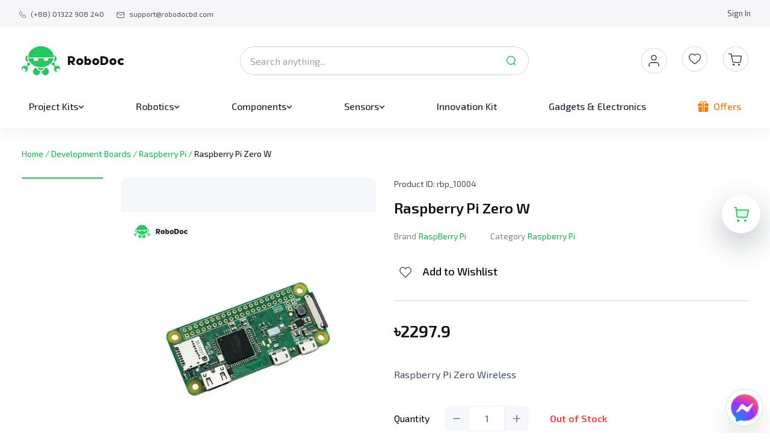

--- FILE ---
content_type: text/html; charset=utf-8
request_url: https://robodocbd.com/product/raspberry-pi-zero-w
body_size: 17433
content:
<!DOCTYPE html><html lang="en"><head><meta charSet="utf-8"/><meta name="viewport" content="width=device-width"/><link rel="shortcut icon" href="/favicon.png"/><script type="application/ld+json">{"@context":"https://schema.org","@type":"ElectronicsStore","name":"RoboDoc Limited","image":"https://robodocstorage.blob.core.windows.net/static-images/sharing_logo_rd.png","@id":"https://robodocbd.com/","url":"https://robodocbd.com/","telephone":"+880 1322 908 240","address":{"@type":"PostalAddress","streetAddress":"Zakir Complex (9th Floor), Ka-218, Kuril Chowrasta, Dhaka-1229, Bangladesh.","addressLocality":"Dhaka","postalCode":"1229","addressCountry":"BD"},"geo":{"@type":"GeoCoordinates","latitude":"23.8159209","longitude":"90.4190932"},"sameAs":["https://www.facebook.com/robodocbd","https://www.youtube.com/channel/UCrZqnFy_w_uglgEHbujjjVg"]}</script><link rel="preload" as="image" imageSrcSet="/_next/image?url=%2Fassets%2Flogo%2Flogo-vertical.jpg&amp;w=640&amp;q=75 640w, /_next/image?url=%2Fassets%2Flogo%2Flogo-vertical.jpg&amp;w=750&amp;q=75 750w, /_next/image?url=%2Fassets%2Flogo%2Flogo-vertical.jpg&amp;w=828&amp;q=75 828w, /_next/image?url=%2Fassets%2Flogo%2Flogo-vertical.jpg&amp;w=1080&amp;q=75 1080w, /_next/image?url=%2Fassets%2Flogo%2Flogo-vertical.jpg&amp;w=1200&amp;q=75 1200w, /_next/image?url=%2Fassets%2Flogo%2Flogo-vertical.jpg&amp;w=1920&amp;q=75 1920w, /_next/image?url=%2Fassets%2Flogo%2Flogo-vertical.jpg&amp;w=2048&amp;q=75 2048w, /_next/image?url=%2Fassets%2Flogo%2Flogo-vertical.jpg&amp;w=3840&amp;q=75 3840w" imageSizes="100vw" fetchpriority="high"/><link rel="shortcut icon" href="/favicon.png"/><title>Raspberry Pi Zero W Price In BD | RoboDoc</title><link rel="canonical" href="https://robodocbd.com/product/raspberry-pi-zero-w"/><meta name="keywords" content="Raspberry Pi Zero W price in bd, Raspberry Pi Zero W"/><meta name="description" content="Get the best Raspberry Pi Zero W price in bd. Buy the best quality Raspberry Pi Zero W with affordable price from RoboDoc Limited."/><meta property="og:title" content="Raspberry Pi Zero W Price In BD | RoboDoc"/><meta property="og:image" content="https://apn089-robodoc-prod.sgp1.cdn.digitaloceanspaces.com/3a066bda8c96b9478bb0512f0a43028c/29eb1f74dcd5f93a8708f442e86c0ab3.jpg"/><meta property="og:description" content="Get the best Raspberry Pi Zero W price in bd. Buy the best quality Raspberry Pi Zero W with affordable price from RoboDoc Limited."/><meta property="og:url" content="https://robodocbd.com/product/raspberry-pi-zero-w"/><meta property="og:type" content="product"/><meta name="twitter:card" content="summary_large_image"/><meta name="twitter:url" content="https://robodocbd.com/product/raspberry-pi-zero-w"/><meta name="twitter:image" content="https://apn089-robodoc-prod.sgp1.cdn.digitaloceanspaces.com/3a066bda8c96b9478bb0512f0a43028c/29eb1f74dcd5f93a8708f442e86c0ab3.jpg"/><meta name="twitter:title" content="Raspberry Pi Zero W Price In BD | RoboDoc"/><meta name="twitter:description" content="Get the best Raspberry Pi Zero W price in bd. Buy the best quality Raspberry Pi Zero W with affordable price from RoboDoc Limited."/><meta name="google-site-verification" content="CTZwwgBDw6pav0_ufU73fHKREWdhvnwU2aQeWhW8COs"/><meta name="facebook-domain-verification" content="j4kaikoi5xdb3nv2xzq8awiyd3pyhn"/><script type="application/ld+json">{"@context":"https://schema.org/","@type":["Product"],"name":"Raspberry Pi Zero W","image":"https://apn089-robodoc-prod.sgp1.cdn.digitaloceanspaces.com/3a066bda8c96b9478bb0512f0a43028c/29eb1f74dcd5f93a8708f442e86c0ab3.jpg","description":" Raspberry Pi Zero Wireless","sku":"raspberry-pi-zero-w","brand":{"@type":"Brand","name":"RaspBerry Pi"},"offers":{"@type":"Offer","priceCurrency":"BDT","price":2298,"url":"https://robodocbd.com/product/raspberry-pi-zero-w","availability":"https://schema.org/OutStock","itemCondition":"https://schema.org/NewCondition","priceValidUntil":"2026-01-26"},"aggregateRating":{"@type":"AggregateRating","ratingValue":"5","ratingCount":"3","reviewCount":"3","worstRating":"1","bestRating":"5"},"review":[]}</script><meta name="next-head-count" content="23"/><link rel="preload" href="/_next/static/media/cd5bec9268da5b8d-s.p.woff2" as="font" type="font/woff2" crossorigin="anonymous" data-next-font="size-adjust"/><link rel="preload" href="/_next/static/css/358bec82e7343582.css" as="style"/><link rel="stylesheet" href="/_next/static/css/358bec82e7343582.css" data-n-g=""/><link rel="preload" href="/_next/static/css/1ff8c275630a0ab0.css" as="style"/><link rel="stylesheet" href="/_next/static/css/1ff8c275630a0ab0.css" data-n-p=""/><noscript data-n-css=""></noscript><script defer="" nomodule="" src="/_next/static/chunks/polyfills-c67a75d1b6f99dc8.js"></script><script src="/_next/static/chunks/webpack-89c2dfb032a949e6.js" defer=""></script><script src="/_next/static/chunks/framework-f1b0d75bc92442f5.js" defer=""></script><script src="/_next/static/chunks/main-ed1547bbc770c3e4.js" defer=""></script><script src="/_next/static/chunks/pages/_app-1585a32bc4352cf3.js" defer=""></script><script src="/_next/static/chunks/6460-9b3894eaf2765785.js" defer=""></script><script src="/_next/static/chunks/5142-7c75b9f30b5e023e.js" defer=""></script><script src="/_next/static/chunks/pages/product/%5Bproduct_slug%5D-0ae200b0f19a4849.js" defer=""></script><script src="/_next/static/UJO4UUsnm5YV2EDM6y5MI/_buildManifest.js" defer=""></script><script src="/_next/static/UJO4UUsnm5YV2EDM6y5MI/_ssgManifest.js" defer=""></script></head><body><div id="fb-root"></div><div id="__next"><div class="__className_471e35"><header class="sticky z-50 bg-white shadow-[0_6px_28px_rgba(27,25,73,0.06)] md:-top-[45px] lg:-top-[140px]"><div class="flex w-full items-center justify-between bg-grayDisplay-550 px-[1rem] py-[0.813rem] text-grayDisplay-400 lg:px-[2rem]"><section class="flex items-center space-x-[1rem] text-[0.75rem] md:space-x-[1.313rem]"><a href="tel:(+88) 01322 908 240"><div class="flex cursor-pointer items-center space-x-[0.5rem]"><svg xmlns="http://www.w3.org/2000/svg" width="1em" height="1em" viewBox="0 0 17.498 17.498" class="mt-[0.3rem] h-[0.688rem] w-[0.688rem] text-grayDisplay-400 md:mt-1"><path fill="none" stroke="currentColor" stroke-linecap="round" stroke-linejoin="round" stroke-width="1.5" d="M8.356 9.148c3.359 3.358 4.121-.526 6.26 1.611 2.062 2.061 3.247 2.474.634 5.086-.327.263-2.406 3.427-9.713-3.878S1.391 2.579 1.654 2.252C4.273-.367 4.679.825 6.74 2.886c2.14 2.137-1.743 2.901 1.616 6.262" data-name="Path 18604"></path></svg><span class="hidden md:block">(+88) 01322 908 240</span></div></a><a href="/cdn-cgi/l/email-protection#aedddbdedec1dcdaeedcc1ccc1cac1cdccca80cdc1c3"><div class="flex cursor-pointer items-center space-x-[0.5rem]"><svg xmlns="http://www.w3.org/2000/svg" width="1em" height="1em" viewBox="0 0 17.171 13.58" class="mt-1 h-[0.625rem] w-[0.79rem] text-grayDisplay-400"><g fill="none" stroke="currentColor" stroke-linecap="round" stroke-linejoin="round" stroke-width="1.2"><path d="M2.386.6h12.4a1.553 1.553 0 0 1 1.55 1.547v9.285a1.553 1.553 0 0 1-1.55 1.547h-12.4a1.553 1.553 0 0 1-1.55-1.547V2.147A1.553 1.553 0 0 1 2.386.6" data-name="Path 18718"></path><path d="m16.336 2.147-7.75 5.416-7.75-5.416" data-name="Path 18719"></path></g></svg><span class="hidden md:block"><span class="__cf_email__" data-cfemail="cfbcbabfbfa0bdbb8fbda0ada0aba0acadabe1aca0a2">[email&#160;protected]</span></span></div></a></section><section><ul class="flex space-x-[1rem] text-[0.813rem] md:space-x-[1.625rem]"><li class="order-4"><a href="/signin">Sign In</a></li></ul></section></div><div class="container grid grid-cols-2 py-[1.25rem] md:flex md:items-center md:justify-between lg:pb-0 lg:pt-[2rem]"><div class="order-1 flex cursor-pointer items-center space-x-[1.25rem] lg:space-x-0"><button class="lg:hidden"><svg xmlns="http://www.w3.org/2000/svg" width="23" height="20" class="block shrink-0"><g fill="#414e5f" data-name="Group 3928" transform="translate(-15 -113)"><rect width="23" height="2" data-name="Rectangle 2335" rx="1" transform="translate(15 113)"></rect><rect width="14" height="2" data-name="Rectangle 2336" rx="1" transform="translate(15 122)"></rect><rect width="23" height="2" data-name="Rectangle 2337" rx="1" transform="translate(15 131)"></rect></g></svg></button><a href="/"><div class="relative h-[2.125rem] w-[7.688rem] md:h-[2.5rem] md:w-[8.75rem] lg:h-[3rem] lg:w-[11rem]"><img alt="The largest Robotic website in Bangladesh for Embedded Electronics." fetchpriority="high" decoding="async" data-nimg="fill" style="position:absolute;height:100%;width:100%;left:0;top:0;right:0;bottom:0;color:transparent" sizes="100vw" srcSet="/_next/image?url=%2Fassets%2Flogo%2Flogo-vertical.jpg&amp;w=640&amp;q=75 640w, /_next/image?url=%2Fassets%2Flogo%2Flogo-vertical.jpg&amp;w=750&amp;q=75 750w, /_next/image?url=%2Fassets%2Flogo%2Flogo-vertical.jpg&amp;w=828&amp;q=75 828w, /_next/image?url=%2Fassets%2Flogo%2Flogo-vertical.jpg&amp;w=1080&amp;q=75 1080w, /_next/image?url=%2Fassets%2Flogo%2Flogo-vertical.jpg&amp;w=1200&amp;q=75 1200w, /_next/image?url=%2Fassets%2Flogo%2Flogo-vertical.jpg&amp;w=1920&amp;q=75 1920w, /_next/image?url=%2Fassets%2Flogo%2Flogo-vertical.jpg&amp;w=2048&amp;q=75 2048w, /_next/image?url=%2Fassets%2Flogo%2Flogo-vertical.jpg&amp;w=3840&amp;q=75 3840w" src="/_next/image?url=%2Fassets%2Flogo%2Flogo-vertical.jpg&amp;w=3840&amp;q=75"/></div></a></div><div class="relative order-3 col-span-2 mt-[1.875rem] md:order-2 md:mt-0"><div class="relative h-[3rem] rounded-[2.625rem] border border-grayDisplay-200 md:w-[23rem] lg:w-[25rem] min-[1200px]:w-[30rem] 2xl:w-[45rem]"><form class="h-full w-full rounded-[2.625rem]"><input type="text" placeholder="Search anything..." class="h-full w-full rounded-[2.625rem] border-0 pl-4 pr-[2.75rem] focus:border-grayDisplay-200 focus:outline-none focus:ring-1 focus:ring-grayDisplay-200" value=""/><button type="submit" class="absolute right-[.8%] top-[50%] translate-x-[-50%] translate-y-[-50%]"><svg xmlns="http://www.w3.org/2000/svg" width="24" height="24" data-name="Icon/Glyph/25/Search" class="undefined"><path fill="none" d="M0 0h24v24H0Z"></path><path fill="none" d="M0 0h24v24H0Z" data-name="Path"></path><path fill="#22cb5b" d="M18.953 19.693a.708.708 0 0 1-.5-.224l-2.443-2.443a7.44 7.44 0 1 1 1.018-1.018l2.444 2.443a.678.678 0 0 1 .17.765.771.771 0 0 1-.689.477M11.28 5.28a6 6 0 0 0-4.24 10.243 6 6 0 0 0 8.483-8.483 5.961 5.961 0 0 0-4.243-1.76" data-name="Path"></path></svg></button></form></div></div><div class="order-2 flex items-center space-x-[1.625rem] justify-self-end md:order-3"><div><svg xmlns="http://www.w3.org/2000/svg" width="1rem" height="1rem" data-name="hover account" viewBox="0 0 42 42" class="mb-1 h-[2.125rem] w-[2.125rem] md:mb-0 md:h-[2.425rem] md:w-[2.425rem] lg:h-[2.625rem] lg:w-[2.625rem] Icons_account_icon__s6Unj h-[2.125rem] w-[2.125rem] md:h-[2.425rem] md:w-[2.425rem] lg:h-[2.625rem] lg:w-[2.625rem]"><circle cx="21" cy="21" r="21" fill="currentColor" data-name="Ellipse 58"></circle><g fill="rgba(0,0,0,0)" stroke="#fff" stroke-linecap="round" stroke-linejoin="round" stroke-width="1.3" transform="translate(9 9)"><path d="M20 21v-2a4 4 0 0 0-4-4H8a4 4 0 0 0-4 4v2" data-name="Path 2190"></path><circle cx="4" cy="4" r="4" data-name="Ellipse 53" transform="translate(8 3)"></circle></g></svg></div><a class="hidden lg:block" href="/my-wishlist"><button class="relative inline-flex items-center undefined"><svg xmlns="http://www.w3.org/2000/svg" width="1rem" height="1rem" viewBox="0 0 42 42" class="lg:h-[2.625rem] lg:w-[2.625rem] Icons_wishlist_icon__a18JP h-[2.125rem] w-[2.125rem] md:h-[2.425rem] md:w-[2.425rem] lg:h-[2.625rem] lg:w-[2.625rem]"><g data-name="Group 1946"><g fill="currentColor" stroke="#d0d5db" data-name="Ellipse 57"><circle cx="21" cy="21" r="21" stroke="none"></circle><circle cx="21" cy="21" r="20.5" fill="none"></circle></g><path fill="#1f2a3b" d="M25.219 12.25A5.791 5.791 0 0 0 21 14.081a5.781 5.781 0 0 0-10 3.95c0 5.756 9.284 11.406 9.687 11.628a.625.625 0 0 0 .644 0C21.716 29.437 31 23.788 31 18.031a5.787 5.787 0 0 0-5.781-5.781M21 28.387c-1.616-1.031-8.75-5.85-8.75-10.356a4.531 4.531 0 0 1 8.238-2.6.625.625 0 0 0 1.022 0 4.531 4.531 0 0 1 8.241 2.6C29.75 22.534 22.616 27.35 21 28.387"></path></g></svg></button></a><a href="/my-cart"><button class="relative inline-flex items-center relative"><svg xmlns="http://www.w3.org/2000/svg" width="1em" height="1em" viewBox="0 0 42 42" class="h-[2.125rem] w-[2.125rem] cursor-pointer md:h-[2.425rem] md:w-[2.425rem] lg:h-[2.625rem] lg:w-[2.625rem] Icons_cart_icon__w64UO"><g data-name="Group 1945"><g fill="currentColor" stroke="#d0d5db" data-name="Ellipse 56"><circle cx="21" cy="21" r="21" stroke="none"></circle><circle cx="21" cy="21" r="20.5" fill="none"></circle></g><g transform="translate(8.65 11.65)"><circle cx="1.483" cy="1.483" r="1.483" fill="#1f2a3b" data-name="Ellipse 51" transform="translate(7.648 17.382)"></circle><circle cx="1.483" cy="1.483" r="1.483" fill="#1f2a3b" data-name="Ellipse 52" transform="translate(16.128 17.382)"></circle><path fill="rgba(0,0,0,0)" d="M.993.996h3.8l2.551 12.665a1.9 1.9 0 0 0 1.9 1.523h9.241a1.9 1.9 0 0 0 1.9-1.523l1.32-9.145H6.214" data-name="Path 2189"></path><path fill="#1f2a3b" d="M18.523 15.829H9.25a2.54 2.54 0 0 1-2.537-2.041L4.27 1.641H.993a.646.646 0 0 1 0-1.291H4.8a.643.643 0 0 1 .63.518L6.034 3.9a.64.64 0 0 1 .179-.025h15.494a.645.645 0 0 1 .636.738l-1.32 9.145q0 .017-.006.034a2.54 2.54 0 0 1-2.494 2.037m-9.278-1.291h9.278a1.254 1.254 0 0 0 1.231-.989l1.211-8.387H6.289l1.684 8.371a1.255 1.255 0 0 0 1.259 1.005Z" data-name="Path 2189 - Outline"></path></g></g></svg></button></a></div></div><nav class="hidden bg-white pb-[1rem] pt-[2rem] lg:block"><div class="container flex items-center justify-between"><div class="group relative px-3"><div class="text-grayDisplay-700 inline-flex cursor-pointer items-center gap-[0.25rem] rounded py-2 text-[0.875rem] font-medium leading-[1.5rem] text-grayDisplay-400 group-hover:text-tertiary xl:gap-[0.375rem] xl:text-[1rem]"><a class="flex items-center gap-2" href="/category/project-kits"><span class="group-hover:text-tertiary">Project Kits</span><svg xmlns="http://www.w3.org/2000/svg" width="1em" height="1em" viewBox="0 0 10 10" class="mt-[0.15rem] h-[0.625rem] w-[0.625rem] h-[0.625rem] w-[0.625rem]"><defs><clipPath id="drop-down-arrow_svg__a"><path fill="none" d="M0 0h10v10H0z"></path></clipPath></defs><g clip-path="url(#drop-down-arrow_svg__a)" data-name="Scroll Group 1" style="mix-blend-mode:normal;isolation:isolate"><path fill="currentColor" stroke="currentColor" stroke-linecap="round" stroke-width="0.3" d="M5 7.271a.657.657 0 0 1-.465-.193L1.191 3.72a.657.657 0 1 1 .93-.928l2.878 2.89 2.879-2.89a.657.657 0 1 1 .931.927L5.466 7.077A.657.657 0 0 1 5 7.271Z" data-name="Path 52"></path></g></svg></a></div><div class="MegaDropDown_greenBar__8L6ot absolute z-[100] hidden w-auto border border-grayDisplay-100 rounded-[0.625rem] bg-white text-grayDisplay-700 drop-shadow-[0_14px_42px_rgba(10,16,26,0.1)] group-hover:block left-0"><div class="flex w-[14.563rem] flex-col flex-wrap gap-[1.25rem] py-[1.375rem] pr-[2.75rem] xl:gap-[1.5rem]"><div class="line-clamp-2 block w-[10rem] pl-[1.5rem] text-[0.875rem] hover:text-tertiary xl:text-[1rem]"><a href="/category/electric-circuits">Electric Circuits</a></div><div class="line-clamp-2 block w-[10rem] pl-[1.5rem] text-[0.875rem] hover:text-tertiary xl:text-[1rem]"><a href="/category/analog-electronics">Analog Electronics</a></div><div class="line-clamp-2 block w-[10rem] pl-[1.5rem] text-[0.875rem] hover:text-tertiary xl:text-[1rem]"><a href="/category/junior-design">Junior Design</a></div><div class="line-clamp-2 block w-[10rem] pl-[1.5rem] text-[0.875rem] hover:text-tertiary xl:text-[1rem]"><a href="/category/digital-logic-design">Digital Logic Design</a></div></div></div></div><div class="group relative px-3"><div class="text-grayDisplay-700 inline-flex cursor-pointer items-center gap-[0.25rem] rounded py-2 text-[0.875rem] font-medium leading-[1.5rem] text-grayDisplay-400 group-hover:text-tertiary xl:gap-[0.375rem] xl:text-[1rem]"><a class="flex items-center gap-2" href="/category/robotics"><span class="group-hover:text-tertiary">Robotics</span><svg xmlns="http://www.w3.org/2000/svg" width="1em" height="1em" viewBox="0 0 10 10" class="mt-[0.15rem] h-[0.625rem] w-[0.625rem] h-[0.625rem] w-[0.625rem]"><defs><clipPath id="drop-down-arrow_svg__a"><path fill="none" d="M0 0h10v10H0z"></path></clipPath></defs><g clip-path="url(#drop-down-arrow_svg__a)" data-name="Scroll Group 1" style="mix-blend-mode:normal;isolation:isolate"><path fill="currentColor" stroke="currentColor" stroke-linecap="round" stroke-width="0.3" d="M5 7.271a.657.657 0 0 1-.465-.193L1.191 3.72a.657.657 0 1 1 .93-.928l2.878 2.89 2.879-2.89a.657.657 0 1 1 .931.927L5.466 7.077A.657.657 0 0 1 5 7.271Z" data-name="Path 52"></path></g></svg></a></div><div class="MegaDropDown_greenBar__8L6ot absolute z-[100] hidden w-auto border border-grayDisplay-100 rounded-[0.625rem] bg-white text-grayDisplay-700 drop-shadow-[0_14px_42px_rgba(10,16,26,0.1)] group-hover:block right-0"><div class="flex w-[14.563rem] flex-col flex-wrap gap-[1.25rem] py-[1.375rem] pr-[2.75rem] xl:gap-[1.5rem]"><div class="line-clamp-2 block w-[10rem] pl-[1.5rem] text-[0.875rem] hover:text-tertiary xl:text-[1rem]"><a href="/category/kits">Kits</a></div><div class="line-clamp-2 block w-[10rem] pl-[1.5rem] text-[0.875rem] hover:text-tertiary xl:text-[1rem]"><a href="/category/sensors-new">Sensors</a></div><div class="line-clamp-2 block w-[10rem] pl-[1.5rem] text-[0.875rem] hover:text-tertiary xl:text-[1rem]"><a href="/category/wheels">Wheels</a></div><div class="line-clamp-2 block w-[10rem] pl-[1.5rem] text-[0.875rem] hover:text-tertiary xl:text-[1rem]"><a href="/category/motors">Motors</a></div><div class="line-clamp-2 block w-[10rem] pl-[1.5rem] text-[0.875rem] hover:text-tertiary xl:text-[1rem]"><a href="/category/drivers">Drivers</a></div><div class="line-clamp-2 block w-[10rem] pl-[1.5rem] text-[0.875rem] hover:text-tertiary xl:text-[1rem]"><a href="/category/actuator">Actuator</a></div><div class="line-clamp-2 block w-[10rem] pl-[1.5rem] text-[0.875rem] hover:text-tertiary xl:text-[1rem]"><a href="/category/controller">Controller</a></div></div></div></div><div class="group relative px-3"><div class="text-grayDisplay-700 inline-flex cursor-pointer items-center gap-[0.25rem] rounded py-2 text-[0.875rem] font-medium leading-[1.5rem] text-grayDisplay-400 group-hover:text-tertiary xl:gap-[0.375rem] xl:text-[1rem]"><a class="flex items-center gap-2" href="/category/components"><span class="group-hover:text-tertiary">Components</span><svg xmlns="http://www.w3.org/2000/svg" width="1em" height="1em" viewBox="0 0 10 10" class="mt-[0.15rem] h-[0.625rem] w-[0.625rem] h-[0.625rem] w-[0.625rem]"><defs><clipPath id="drop-down-arrow_svg__a"><path fill="none" d="M0 0h10v10H0z"></path></clipPath></defs><g clip-path="url(#drop-down-arrow_svg__a)" data-name="Scroll Group 1" style="mix-blend-mode:normal;isolation:isolate"><path fill="currentColor" stroke="currentColor" stroke-linecap="round" stroke-width="0.3" d="M5 7.271a.657.657 0 0 1-.465-.193L1.191 3.72a.657.657 0 1 1 .93-.928l2.878 2.89 2.879-2.89a.657.657 0 1 1 .931.927L5.466 7.077A.657.657 0 0 1 5 7.271Z" data-name="Path 52"></path></g></svg></a></div><div class="MegaDropDown_greenBar__8L6ot absolute z-[100] hidden w-auto border border-grayDisplay-100 rounded-[0.75rem] bg-white text-grayDisplay-700 drop-shadow-[0_14px_42px_rgba(10,16,26,0.1)] group-hover:block right-0"><div class="flex w-[26.125rem] flex-col flex-wrap gap-[1.25rem] py-[1.375rem] pr-[2.75rem] xl:gap-[1.5rem]"><div class="line-clamp-2 block w-[10rem] pl-[1.5rem] text-[0.875rem] hover:text-tertiary xl:text-[1rem]"><a href="/category/diode">Diode</a></div><div class="line-clamp-2 block w-[10rem] pl-[1.5rem] text-[0.875rem] hover:text-tertiary xl:text-[1rem]"><a href="/category/inductor">Inductor</a></div><div class="line-clamp-2 block w-[10rem] pl-[1.5rem] text-[0.875rem] hover:text-tertiary xl:text-[1rem]"><a href="/category/burner-programmer">Burner/Programmer</a></div><div class="line-clamp-2 block w-[10rem] pl-[1.5rem] text-[0.875rem] hover:text-tertiary xl:text-[1rem]"><a href="/category/crystal-oscillator">Crystal Oscillator</a></div><div class="line-clamp-2 block w-[10rem] pl-[1.5rem] text-[0.875rem] hover:text-tertiary xl:text-[1rem]"><a href="/category/solar">Solar</a></div><div class="line-clamp-2 block w-[10rem] pl-[1.5rem] text-[0.875rem] hover:text-tertiary xl:text-[1rem]"><a href="/category/transformers">Transformers</a></div><div class="line-clamp-2 block w-[10rem] pl-[1.5rem] text-[0.875rem] hover:text-tertiary xl:text-[1rem]"><a href="/category/batteries">Batteries</a></div><div class="line-clamp-2 block w-[10rem] pl-[1.5rem] text-[0.875rem] hover:text-tertiary xl:text-[1rem]"><a href="/category/switches">Switch</a></div><div class="line-clamp-2 block w-[10rem] pl-[1.5rem] text-[0.875rem] hover:text-tertiary xl:text-[1rem]"><a href="/category/capacitors">Capacitors</a></div><div class="line-clamp-2 block w-[10rem] pl-[1.5rem] text-[0.875rem] hover:text-tertiary xl:text-[1rem]"><a href="/category/relay">Relay</a></div><div class="line-clamp-2 block w-[10rem] pl-[1.5rem] text-[0.875rem] hover:text-tertiary xl:text-[1rem]"><a href="/category/resistors">Resistors</a></div><div class="line-clamp-2 block w-[10rem] pl-[1.5rem] text-[0.875rem] hover:text-tertiary xl:text-[1rem]"><a href="/category/transistors">Transistors</a></div><div class="line-clamp-2 block w-[10rem] pl-[1.5rem] text-[0.875rem] hover:text-tertiary xl:text-[1rem]"><a href="/category/regulators">Regulators</a></div><div class="line-clamp-2 block w-[10rem] pl-[1.5rem] text-[0.875rem] hover:text-tertiary xl:text-[1rem]"><a href="/category/led">LEDs</a></div></div></div></div><div class="group relative px-3"><div class="text-grayDisplay-700 inline-flex cursor-pointer items-center gap-[0.25rem] rounded py-2 text-[0.875rem] font-medium leading-[1.5rem] text-grayDisplay-400 group-hover:text-tertiary xl:gap-[0.375rem] xl:text-[1rem]"><a class="flex items-center gap-2" href="/category/sensors"><span class="group-hover:text-tertiary">Sensors</span><svg xmlns="http://www.w3.org/2000/svg" width="1em" height="1em" viewBox="0 0 10 10" class="mt-[0.15rem] h-[0.625rem] w-[0.625rem] h-[0.625rem] w-[0.625rem]"><defs><clipPath id="drop-down-arrow_svg__a"><path fill="none" d="M0 0h10v10H0z"></path></clipPath></defs><g clip-path="url(#drop-down-arrow_svg__a)" data-name="Scroll Group 1" style="mix-blend-mode:normal;isolation:isolate"><path fill="currentColor" stroke="currentColor" stroke-linecap="round" stroke-width="0.3" d="M5 7.271a.657.657 0 0 1-.465-.193L1.191 3.72a.657.657 0 1 1 .93-.928l2.878 2.89 2.879-2.89a.657.657 0 1 1 .931.927L5.466 7.077A.657.657 0 0 1 5 7.271Z" data-name="Path 52"></path></g></svg></a></div><div class="MegaDropDown_greenBar__8L6ot absolute z-[100] hidden w-auto border border-grayDisplay-100 rounded-[0.625rem] bg-white text-grayDisplay-700 drop-shadow-[0_14px_42px_rgba(10,16,26,0.1)] group-hover:block right-0"><div class="flex w-[14.563rem] flex-col flex-wrap gap-[1.25rem] py-[1.375rem] pr-[2.75rem] xl:gap-[1.5rem]"><div class="line-clamp-2 block w-[10rem] pl-[1.5rem] text-[0.875rem] hover:text-tertiary xl:text-[1rem]"><a href="/category/biometric">Biometric</a></div><div class="line-clamp-2 block w-[10rem] pl-[1.5rem] text-[0.875rem] hover:text-tertiary xl:text-[1rem]"><a href="/category/temperature">Temperature</a></div><div class="line-clamp-2 block w-[10rem] pl-[1.5rem] text-[0.875rem] hover:text-tertiary xl:text-[1rem]"><a href="/category/gas-and-smoke">Gas and Smoke</a></div><div class="line-clamp-2 block w-[10rem] pl-[1.5rem] text-[0.875rem] hover:text-tertiary xl:text-[1rem]"><a href="/category/pressure">Pressure</a></div><div class="line-clamp-2 block w-[10rem] pl-[1.5rem] text-[0.875rem] hover:text-tertiary xl:text-[1rem]"><a href="/category/soil-water">Soil &amp; Water</a></div><div class="line-clamp-2 block w-[10rem] pl-[1.5rem] text-[0.875rem] hover:text-tertiary xl:text-[1rem]"><a href="/category/audio">Audio</a></div><div class="line-clamp-2 block w-[10rem] pl-[1.5rem] text-[0.875rem] hover:text-tertiary xl:text-[1rem]"><a href="/category/vibration">Vibration</a></div><div class="line-clamp-2 block w-[10rem] pl-[1.5rem] text-[0.875rem] hover:text-tertiary xl:text-[1rem]"><a href="/category/flex">Flex</a></div><div class="line-clamp-2 block w-[10rem] pl-[1.5rem] text-[0.875rem] hover:text-tertiary xl:text-[1rem]"><a href="/category/light">Light</a></div><div class="line-clamp-2 block w-[10rem] pl-[1.5rem] text-[0.875rem] hover:text-tertiary xl:text-[1rem]"><a href="/category/ultrasonic">Ultrasonic</a></div></div></div></div><a href="/category/innovation-kit"><div class="text-grayDisplay-700 relative flex items-center px-3"><p class="cursor-pointer text-[0.875rem] font-medium xl:text-[1rem]">Innovation Kit</p></div></a><a href="/category/gadgets-electronics"><div class="text-grayDisplay-700 relative flex items-center px-3"><p class="cursor-pointer text-[0.875rem] font-medium xl:text-[1rem]">Gadgets &amp; Electronics</p></div></a><a href="/offers"><div class="text-quaternary-600 relative flex items-center px-3"><svg xmlns="http://www.w3.org/2000/svg" width="1em" height="1em" data-name="gift (1)" viewBox="0 0 18 18" class="h-[0.875rem] w-[0.875rem] xl:h-[1.125rem] xl:w-[1.125rem] h-[1.125rem] w-[1.125rem] "><g data-name="Group 1968"><g data-name="Group 1967"><path fill="currentColor" d="M11.115 9.535V18h4.215a1.613 1.613 0 0 0 1.616-1.581V9.535Z" data-name="Path 2214"></path></g></g><g data-name="Group 1970"><g data-name="Group 1969"><path fill="currentColor" d="M1.054 9.535v6.885a1.582 1.582 0 0 0 1.581 1.581h4.25V9.535Z" data-name="Path 2215"></path></g></g><g data-name="Group 1972"><g data-name="Group 1971"><path fill="currentColor" d="M16.418 4.219H14.26a2.611 2.611 0 0 0 .54-1.582A2.64 2.64 0 0 0 12.164 0C10.324 0 9.791 1.326 9 3.333 8.209 1.326 7.676 0 5.836 0A2.64 2.64 0 0 0 3.2 2.637a2.611 2.611 0 0 0 .54 1.582H1.582A1.584 1.584 0 0 0 0 5.8v1.09a1.584 1.584 0 0 0 1.582 1.583h5.309V4.219H5.836a1.582 1.582 0 0 1 0-3.164c1.081 0 1.388.648 2.2 2.7.056.143.127.313.187.466h-.278V18h2.109V4.219H9.78c.061-.153.131-.322.187-.466.808-2.05 1.115-2.7 2.2-2.7a1.582 1.582 0 0 1 0 3.164h-1.058v4.256h5.309A1.584 1.584 0 0 0 18 6.891V5.8a1.584 1.584 0 0 0-1.582-1.581" data-name="Path 2216"></path></g></g></svg><p class="ml-[.5rem] cursor-pointer text-[0.875rem] font-medium  xl:text-[1rem]">Offers</p></div></a></div></nav></header><main class="min-h-[65vh] lg:min-h-[80vh]"><noscript>
                      <img
                        height="1"
                        width="1"
                        alt="fb-noscript"
                        src="https://www.facebook.com/tr?id=494529368842194&ev=PageView&noscript=1"
                      />
                    </noscript><noscript>
                      <iframe
                        width="0"
                        height="0"
                        style="display:none;visibility:hidden"
                        src="https://www.googletagmanager.com/ns.html?id=GTM-KGCZHHR"
                      />
                    </noscript><div class="container pt-[2rem]"><div class="mb-[0.85rem] md:mb-[1.75rem]"><div class="text-[0.875rem] leading-[1.375rem]"><ul><li class="inline text-tertiary-500"><span class="underline-offset-[0.188rem] hover:underline"><a href="/">Home</a></span><span> / </span></li><li class="inline text-tertiary-500"><span class="underline-offset-[0.188rem] hover:underline"><a href="/category/development-boards">Development Boards</a></span><span> / </span></li><li class="inline text-tertiary-500"><span class="underline-offset-[0.188rem] hover:underline"><a href="/category/raspberry-pi">Raspberry Pi</a></span><span> / </span></li><li class="inline text-grayDisplay-900">Raspberry Pi Zero W</li></ul></div></div><div><div class="flex w-full flex-col space-y-[2.5rem] lg:flex-row lg:space-y-0"><div class="w-full lg:w-[50%] "><section><div class="block w-full space-y-[1.5rem] lg:flex  lg:h-[33.75rem] lg:flex-row-reverse lg:space-y-0"><div class="relative aspect-square w-full rounded-[0.75rem]  bg-[#F5F8FA] lg:w-[72%]"><img alt="Raspberry Pi Zero W" loading="lazy" decoding="async" data-nimg="fill" class="object-contain" style="position:absolute;height:100%;width:100%;left:0;top:0;right:0;bottom:0;color:transparent" sizes="(max-width: 768px) 100vw, 33vw" srcSet="/_next/image?url=https%3A%2F%2Fapn089-robodoc-prod.sgp1.cdn.digitaloceanspaces.com%2F3a066bda8c96b9478bb0512f0a43028c%2F29eb1f74dcd5f93a8708f442e86c0ab3.jpg&amp;w=256&amp;q=40 256w, /_next/image?url=https%3A%2F%2Fapn089-robodoc-prod.sgp1.cdn.digitaloceanspaces.com%2F3a066bda8c96b9478bb0512f0a43028c%2F29eb1f74dcd5f93a8708f442e86c0ab3.jpg&amp;w=384&amp;q=40 384w, /_next/image?url=https%3A%2F%2Fapn089-robodoc-prod.sgp1.cdn.digitaloceanspaces.com%2F3a066bda8c96b9478bb0512f0a43028c%2F29eb1f74dcd5f93a8708f442e86c0ab3.jpg&amp;w=640&amp;q=40 640w, /_next/image?url=https%3A%2F%2Fapn089-robodoc-prod.sgp1.cdn.digitaloceanspaces.com%2F3a066bda8c96b9478bb0512f0a43028c%2F29eb1f74dcd5f93a8708f442e86c0ab3.jpg&amp;w=750&amp;q=40 750w, /_next/image?url=https%3A%2F%2Fapn089-robodoc-prod.sgp1.cdn.digitaloceanspaces.com%2F3a066bda8c96b9478bb0512f0a43028c%2F29eb1f74dcd5f93a8708f442e86c0ab3.jpg&amp;w=828&amp;q=40 828w, /_next/image?url=https%3A%2F%2Fapn089-robodoc-prod.sgp1.cdn.digitaloceanspaces.com%2F3a066bda8c96b9478bb0512f0a43028c%2F29eb1f74dcd5f93a8708f442e86c0ab3.jpg&amp;w=1080&amp;q=40 1080w, /_next/image?url=https%3A%2F%2Fapn089-robodoc-prod.sgp1.cdn.digitaloceanspaces.com%2F3a066bda8c96b9478bb0512f0a43028c%2F29eb1f74dcd5f93a8708f442e86c0ab3.jpg&amp;w=1200&amp;q=40 1200w, /_next/image?url=https%3A%2F%2Fapn089-robodoc-prod.sgp1.cdn.digitaloceanspaces.com%2F3a066bda8c96b9478bb0512f0a43028c%2F29eb1f74dcd5f93a8708f442e86c0ab3.jpg&amp;w=1920&amp;q=40 1920w, /_next/image?url=https%3A%2F%2Fapn089-robodoc-prod.sgp1.cdn.digitaloceanspaces.com%2F3a066bda8c96b9478bb0512f0a43028c%2F29eb1f74dcd5f93a8708f442e86c0ab3.jpg&amp;w=2048&amp;q=40 2048w, /_next/image?url=https%3A%2F%2Fapn089-robodoc-prod.sgp1.cdn.digitaloceanspaces.com%2F3a066bda8c96b9478bb0512f0a43028c%2F29eb1f74dcd5f93a8708f442e86c0ab3.jpg&amp;w=3840&amp;q=40 3840w" src="/_next/image?url=https%3A%2F%2Fapn089-robodoc-prod.sgp1.cdn.digitaloceanspaces.com%2F3a066bda8c96b9478bb0512f0a43028c%2F29eb1f74dcd5f93a8708f442e86c0ab3.jpg&amp;w=3840&amp;q=40"/></div><div class="lg:w-[28%]"><div class="ProductImagePreview_customScrollBar__N419n relative flex h-full space-x-[3%]  space-y-0 overflow-x-auto pb-2 md:space-y-[1rem] lg:w-[87%] lg:flex-col lg:space-x-0 lg:pb-0"><div class="border-primary flex aspect-square w-[24%] shrink-0 items-center justify-center rounded-[0.625rem] border transition-all hover:border-primary lg:w-[95%]"><div class="relative h-full w-full"><img alt="Raspberry Pi Zero W" loading="lazy" decoding="async" data-nimg="fill" class="rounded-[0.75rem] object-contain" style="position:absolute;height:100%;width:100%;left:0;top:0;right:0;bottom:0;color:transparent" sizes="640px" srcSet="/_next/image?url=https%3A%2F%2Fapn089-robodoc-prod.sgp1.cdn.digitaloceanspaces.com%2F3a066bda8c96b9478bb0512f0a43028c%2F29eb1f74dcd5f93a8708f442e86c0ab3.jpg&amp;w=16&amp;q=40 16w, /_next/image?url=https%3A%2F%2Fapn089-robodoc-prod.sgp1.cdn.digitaloceanspaces.com%2F3a066bda8c96b9478bb0512f0a43028c%2F29eb1f74dcd5f93a8708f442e86c0ab3.jpg&amp;w=32&amp;q=40 32w, /_next/image?url=https%3A%2F%2Fapn089-robodoc-prod.sgp1.cdn.digitaloceanspaces.com%2F3a066bda8c96b9478bb0512f0a43028c%2F29eb1f74dcd5f93a8708f442e86c0ab3.jpg&amp;w=48&amp;q=40 48w, /_next/image?url=https%3A%2F%2Fapn089-robodoc-prod.sgp1.cdn.digitaloceanspaces.com%2F3a066bda8c96b9478bb0512f0a43028c%2F29eb1f74dcd5f93a8708f442e86c0ab3.jpg&amp;w=64&amp;q=40 64w, /_next/image?url=https%3A%2F%2Fapn089-robodoc-prod.sgp1.cdn.digitaloceanspaces.com%2F3a066bda8c96b9478bb0512f0a43028c%2F29eb1f74dcd5f93a8708f442e86c0ab3.jpg&amp;w=96&amp;q=40 96w, /_next/image?url=https%3A%2F%2Fapn089-robodoc-prod.sgp1.cdn.digitaloceanspaces.com%2F3a066bda8c96b9478bb0512f0a43028c%2F29eb1f74dcd5f93a8708f442e86c0ab3.jpg&amp;w=128&amp;q=40 128w, /_next/image?url=https%3A%2F%2Fapn089-robodoc-prod.sgp1.cdn.digitaloceanspaces.com%2F3a066bda8c96b9478bb0512f0a43028c%2F29eb1f74dcd5f93a8708f442e86c0ab3.jpg&amp;w=256&amp;q=40 256w, /_next/image?url=https%3A%2F%2Fapn089-robodoc-prod.sgp1.cdn.digitaloceanspaces.com%2F3a066bda8c96b9478bb0512f0a43028c%2F29eb1f74dcd5f93a8708f442e86c0ab3.jpg&amp;w=384&amp;q=40 384w, /_next/image?url=https%3A%2F%2Fapn089-robodoc-prod.sgp1.cdn.digitaloceanspaces.com%2F3a066bda8c96b9478bb0512f0a43028c%2F29eb1f74dcd5f93a8708f442e86c0ab3.jpg&amp;w=640&amp;q=40 640w, /_next/image?url=https%3A%2F%2Fapn089-robodoc-prod.sgp1.cdn.digitaloceanspaces.com%2F3a066bda8c96b9478bb0512f0a43028c%2F29eb1f74dcd5f93a8708f442e86c0ab3.jpg&amp;w=750&amp;q=40 750w, /_next/image?url=https%3A%2F%2Fapn089-robodoc-prod.sgp1.cdn.digitaloceanspaces.com%2F3a066bda8c96b9478bb0512f0a43028c%2F29eb1f74dcd5f93a8708f442e86c0ab3.jpg&amp;w=828&amp;q=40 828w, /_next/image?url=https%3A%2F%2Fapn089-robodoc-prod.sgp1.cdn.digitaloceanspaces.com%2F3a066bda8c96b9478bb0512f0a43028c%2F29eb1f74dcd5f93a8708f442e86c0ab3.jpg&amp;w=1080&amp;q=40 1080w, /_next/image?url=https%3A%2F%2Fapn089-robodoc-prod.sgp1.cdn.digitaloceanspaces.com%2F3a066bda8c96b9478bb0512f0a43028c%2F29eb1f74dcd5f93a8708f442e86c0ab3.jpg&amp;w=1200&amp;q=40 1200w, /_next/image?url=https%3A%2F%2Fapn089-robodoc-prod.sgp1.cdn.digitaloceanspaces.com%2F3a066bda8c96b9478bb0512f0a43028c%2F29eb1f74dcd5f93a8708f442e86c0ab3.jpg&amp;w=1920&amp;q=40 1920w, /_next/image?url=https%3A%2F%2Fapn089-robodoc-prod.sgp1.cdn.digitaloceanspaces.com%2F3a066bda8c96b9478bb0512f0a43028c%2F29eb1f74dcd5f93a8708f442e86c0ab3.jpg&amp;w=2048&amp;q=40 2048w, /_next/image?url=https%3A%2F%2Fapn089-robodoc-prod.sgp1.cdn.digitaloceanspaces.com%2F3a066bda8c96b9478bb0512f0a43028c%2F29eb1f74dcd5f93a8708f442e86c0ab3.jpg&amp;w=3840&amp;q=40 3840w" src="/_next/image?url=https%3A%2F%2Fapn089-robodoc-prod.sgp1.cdn.digitaloceanspaces.com%2F3a066bda8c96b9478bb0512f0a43028c%2F29eb1f74dcd5f93a8708f442e86c0ab3.jpg&amp;w=3840&amp;q=40"/></div></div></div></div></div></section></div><div class="w-full lg:ml-[30px] lg:w-[50%]"><section><p class="mb-[0.75rem] text-[0.875rem] text-grayDisplay-800">Product ID: <!-- -->rbp_10004</p><h1 class="mb-[1.125rem] text-[1.5rem] font-semibold text-grayDisplay-900">Raspberry Pi Zero W</h1><div class="mb-[1.75rem] flex items-center space-x-[2.5rem] text-[0.875rem]"><div class="space-x-1"><span class="text-grayDisplay-850">Brand</span><a href="/brands/raspberry-pi"><span class="text-tertiary-500">RaspBerry Pi</span></a></div><div class="space-x-1"><span class="text-grayDisplay-850">Category</span><a href="/category/raspberry-pi"><span class="text-tertiary-500">Raspberry Pi</span></a></div></div><div class="flex flex-wrap items-center gap-[2.25rem]"><button class="flex cursor-pointer items-center disabled:cursor-wait"><svg xmlns="http://www.w3.org/2000/svg" width="1em" height="1em" viewBox="0 0 40 40" class="mt-1 h-[2.25rem] w-[2.375rem] h-[1.5rem] w-[1.5rem]"><g fill="none" data-name="Group 1979" transform="translate(-206 -2159)"><rect width="40" height="40" data-name="Rectangle 1654" rx="8" transform="translate(206 2159)"></rect><g stroke-linecap="round"><path d="M226.514 2170.853a6.017 6.017 0 0 1 8.687 0 6.461 6.461 0 0 1 0 8.947l-8.743 9a.634.634 0 0 1-.915 0l-8.743-9a6.461 6.461 0 0 1 0-8.947 6.017 6.017 0 0 1 8.687 0l.513.529Z"></path><path fill="#414e5f" d="M221.143 2170.5a4.526 4.526 0 0 0-3.268 1.398c-1.835 1.89-1.835 4.967 0 6.857l8.125 8.368 8.125-8.368c1.835-1.89 1.835-4.967 0-6.857a4.526 4.526 0 0 0-3.268-1.398 4.526 4.526 0 0 0-3.267 1.398l-1.59 1.638-1.59-1.638a4.526 4.526 0 0 0-3.267-1.398m0-1.5c1.572 0 3.144.618 4.343 1.853l.514.53.514-.53a6.017 6.017 0 0 1 8.687 0c2.399 2.47 2.399 6.476 0 8.947l-8.744 9.005a.634.634 0 0 1-.914 0l-8.744-9.005c-2.399-2.47-2.399-6.476 0-8.947a6.034 6.034 0 0 1 4.344-1.853"></path></g></g></svg><p class="ml-[0.625rem] text-base font-medium lg:text-[1.125rem]">Add to Wishlist</p></button></div><div class="my-[1.75rem] border"></div><div class="mb-[2.25rem] flex items-center space-x-[1.438rem]"><p class="text-[1.75rem] font-semibold text-grayDisplay-900">৳<!-- -->2297.9</p></div><p class="mb-[2.5rem] mt-[2.5rem] text-grayDisplay-400"> Raspberry Pi Zero Wireless</p><div class="flex flex-col space-y-[1.188rem] lg:flex-row lg:items-center lg:space-x-[1.563rem] lg:space-y-0"><p>Quantity</p><div class="flex items-center space-x-[1.563rem]"><div class="flex w-[150px] items-center rounded-[12px]"><button disabled="" class="group flex h-[2.625rem] w-[2.5rem] items-center justify-center rounded-l-[0.5rem] bg-grayDisplay-250 disabled:cursor-not-allowed"><svg xmlns="http://www.w3.org/2000/svg" width="1em" height="1em" viewBox="0 0 40 42" class="h-[2.125rem] w-[2.125rem] text-grayDisplay-850 h-[1.5rem] w-[1.5rem]"><g data-name="Group 2537"><path fill="none" d="M8 0h32v42H8a8 8 0 0 1-8-8V8a8 8 0 0 1 8-8" data-name="Rectangle 1849"></path><path fill="currentColor" d="M13 22v-2h14v2Z" data-name="Path 2484"></path></g></svg></button><div class="flex h-[2.625rem] w-[3.75rem] items-center justify-center border border-grayDisplay-100 font-semibold"><p class="text-grayDisplay-850">1</p></div><button disabled="" class="group flex h-[2.625rem] w-[2.5rem] items-center justify-center rounded-r-[0.5rem] bg-grayDisplay-250 disabled:cursor-not-allowed"><svg xmlns="http://www.w3.org/2000/svg" width="1em" height="1em" viewBox="0 0 40 42" class="h-[2.125rem] w-[2.125rem] text-grayDisplay-850 h-[1.5rem] w-[1.5rem] "><g data-name="Group 12855"><path fill="none" d="M0 0h32a8 8 0 0 1 8 8v26a8 8 0 0 1-8 8H0z" data-name="Rectangle 240"></path><path fill="currentColor" d="M13 22.037v-2.058h14v2.058ZM18.895 14h2.227v14h-2.227Z" data-name="Path 2485"></path></g></svg></button></div><div><p class="font-semibold text-error-color">Out of Stock</p></div></div></div><div class="mt-[3rem]"><button class="bg-primary text-white transition-colors duration-500 hover:bg-primary-900 active:bg-primary-900 relative rounded-[10px] text-[1.125rem] font-semibold tracking-normal bg-tertiary-300 px-[1.75rem] py-[0.906rem] text-[1rem] font-semibold !text-[#18AA2B] hover:!bg-[#bcf0bb]"><p class="visible inline-block">Request Product</p></button></div></section></div></div></div></div><div class="container pb-[5.625rem] pt-[4rem] lg:pt-[4.813rem]"><h2 class="text-[1.125rem] font-semibold lg:text-[1.375rem]">About this Item</h2><div class="pt-[2.25rem] lg:pt-[2.563rem]"><section><div class="hidden lg:block"><div><ul class="flex items-center space-x-[1.25rem]"><li><button class="bg-tertiary-400 text-white undefined w-full cursor-pointer rounded-[0.5rem] bg-grayDisplay-600 px-[1.688rem] py-[0.2rem] text-[1rem] text-grayDisplay-700 transition-colors delay-75 duration-150 lg:py-[0.813rem] lg:hover:bg-tertiary-400 lg:hover:text-white"><h3>Description</h3></button></li><li><button class="undefined w-full cursor-pointer rounded-[0.5rem] bg-grayDisplay-600 px-[1.688rem] py-[0.2rem] text-[1rem] text-grayDisplay-700 transition-colors delay-75 duration-150 lg:py-[0.813rem] lg:hover:bg-tertiary-400 lg:hover:text-white"><h3>Specifications</h3></button></li><li><button class="undefined w-full cursor-pointer rounded-[0.5rem] bg-grayDisplay-600 px-[1.688rem] py-[0.2rem] text-[1rem] text-grayDisplay-700 transition-colors delay-75 duration-150 lg:py-[0.813rem] lg:hover:bg-tertiary-400 lg:hover:text-white"><h3>Videos</h3></button></li><li><button class="undefined w-full cursor-pointer rounded-[0.5rem] bg-grayDisplay-600 px-[1.688rem] py-[0.2rem] text-[1rem] text-grayDisplay-700 transition-colors delay-75 duration-150 lg:py-[0.813rem] lg:hover:bg-tertiary-400 lg:hover:text-white"><h3>Reviews </h3></button></li><li><button class="undefined w-full cursor-pointer rounded-[0.5rem] bg-grayDisplay-600 px-[1.688rem] py-[0.2rem] text-[1rem] text-grayDisplay-700 transition-colors delay-75 duration-150 lg:py-[0.813rem] lg:hover:bg-tertiary-400 lg:hover:text-white"><h3>Questions </h3></button></li></ul></div><article class="pt-[2.375rem]"><div class="admin-text-editor overflow-hidden">The Raspberry Pi Zero W extends the Pi Zero family and comes with added wireless LAN and Bluetooth connectivity.<br><p><a href="https://www.raspberrypi.org/products/raspberry-pi-zero-w/">More Details</a><br></p></div></article></div><article class="space-y-[1.75rem] lg:hidden"><article><button class="bg-tertiary-400 text-white pl-4 pr-2 w-full cursor-pointer rounded-[0.5rem] bg-grayDisplay-600 px-[1.688rem] py-[0.2rem] text-[1rem] text-grayDisplay-700 transition-colors delay-75 duration-150 lg:py-[0.813rem] lg:hover:bg-tertiary-400 lg:hover:text-white"><div class="flex w-full items-center justify-between"><p class="text-[0.938rem] font-medium sm:text-[1rem]">Description</p><svg xmlns="http://www.w3.org/2000/svg" width="1em" height="1em" viewBox="0 0 40 42" class="h-[2.625rem] w-[2.5rem] text-white h-[2.625rem] w-[2.5rem]"><g data-name="Group 2537"><path fill="none" d="M8 0h32v42H8a8 8 0 0 1-8-8V8a8 8 0 0 1 8-8" data-name="Rectangle 1849"></path><path fill="currentColor" d="M13 22v-2h14v2Z" data-name="Path 2484"></path></g></svg></div></button><div class=""><div class="overflow-hidden" style="height:0px;margin-top:0px"><div class="admin-text-editor overflow-hidden">The Raspberry Pi Zero W extends the Pi Zero family and comes with added wireless LAN and Bluetooth connectivity.<br><p><a href="https://www.raspberrypi.org/products/raspberry-pi-zero-w/">More Details</a><br></p></div></div></div></article><article><button class="pl-4 pr-2 w-full cursor-pointer rounded-[0.5rem] bg-grayDisplay-600 px-[1.688rem] py-[0.2rem] text-[1rem] text-grayDisplay-700 transition-colors delay-75 duration-150 lg:py-[0.813rem] lg:hover:bg-tertiary-400 lg:hover:text-white"><div class="flex w-full items-center justify-between"><p class="text-[0.938rem] font-medium sm:text-[1rem]">Specifications</p><svg xmlns="http://www.w3.org/2000/svg" width="1em" height="1em" viewBox="0 0 40 42" class="h-[2.625rem] w-[2.5rem] text-primary h-[2.625rem] w-[2.5rem]"><g data-name="Group 12855"><path fill="none" d="M0 0h32a8 8 0 0 1 8 8v26a8 8 0 0 1-8 8H0z" data-name="Rectangle 240"></path><path fill="currentColor" d="M13 22.037v-2.058h14v2.058ZM18.895 14h2.227v14h-2.227Z" data-name="Path 2485"></path></g></svg></div></button></article><article><button class="pl-4 pr-2 w-full cursor-pointer rounded-[0.5rem] bg-grayDisplay-600 px-[1.688rem] py-[0.2rem] text-[1rem] text-grayDisplay-700 transition-colors delay-75 duration-150 lg:py-[0.813rem] lg:hover:bg-tertiary-400 lg:hover:text-white"><div class="flex w-full items-center justify-between"><p class="text-[0.938rem] font-medium sm:text-[1rem]">Videos</p><svg xmlns="http://www.w3.org/2000/svg" width="1em" height="1em" viewBox="0 0 40 42" class="h-[2.625rem] w-[2.5rem] text-primary h-[2.625rem] w-[2.5rem]"><g data-name="Group 12855"><path fill="none" d="M0 0h32a8 8 0 0 1 8 8v26a8 8 0 0 1-8 8H0z" data-name="Rectangle 240"></path><path fill="currentColor" d="M13 22.037v-2.058h14v2.058ZM18.895 14h2.227v14h-2.227Z" data-name="Path 2485"></path></g></svg></div></button></article><article><button class="pl-4 pr-2 w-full cursor-pointer rounded-[0.5rem] bg-grayDisplay-600 px-[1.688rem] py-[0.2rem] text-[1rem] text-grayDisplay-700 transition-colors delay-75 duration-150 lg:py-[0.813rem] lg:hover:bg-tertiary-400 lg:hover:text-white"><div class="flex w-full items-center justify-between"><p class="text-[0.938rem] font-medium sm:text-[1rem]">Reviews </p><svg xmlns="http://www.w3.org/2000/svg" width="1em" height="1em" viewBox="0 0 40 42" class="h-[2.625rem] w-[2.5rem] text-primary h-[2.625rem] w-[2.5rem]"><g data-name="Group 12855"><path fill="none" d="M0 0h32a8 8 0 0 1 8 8v26a8 8 0 0 1-8 8H0z" data-name="Rectangle 240"></path><path fill="currentColor" d="M13 22.037v-2.058h14v2.058ZM18.895 14h2.227v14h-2.227Z" data-name="Path 2485"></path></g></svg></div></button></article><article><button class="pl-4 pr-2 w-full cursor-pointer rounded-[0.5rem] bg-grayDisplay-600 px-[1.688rem] py-[0.2rem] text-[1rem] text-grayDisplay-700 transition-colors delay-75 duration-150 lg:py-[0.813rem] lg:hover:bg-tertiary-400 lg:hover:text-white"><div class="flex w-full items-center justify-between"><p class="text-[0.938rem] font-medium sm:text-[1rem]">Questions </p><svg xmlns="http://www.w3.org/2000/svg" width="1em" height="1em" viewBox="0 0 40 42" class="h-[2.625rem] w-[2.5rem] text-primary h-[2.625rem] w-[2.5rem]"><g data-name="Group 12855"><path fill="none" d="M0 0h32a8 8 0 0 1 8 8v26a8 8 0 0 1-8 8H0z" data-name="Rectangle 240"></path><path fill="currentColor" d="M13 22.037v-2.058h14v2.058ZM18.895 14h2.227v14h-2.227Z" data-name="Path 2485"></path></g></svg></div></button></article></article></section></div><div class="pt-[3.5rem] lg:pt-[2.5rem]"><div class="space-y-[2.75rem]"><h2 class="text-[1.5rem] font-semibold text-grayDisplay-900">Similar Products</h2><div class="grid grid-cols-2 gap-[0.75rem] lg:grid-cols-3 lg:gap-[1.563rem] xl:grid-cols-4"><div class="group relative w-full rounded-[0.625rem] opacity-[0.9]"><div class="flex flex-col justify-between rounded-[0.625rem] border-2 border-transparent transition delay-150 duration-300 ease-in-out sm:group-hover:border-[#EDF3F7]"><a href="/product/power-supply-for-raspberry-pi-4-with-switch-type-c-5v-3a"><div class="flex aspect-square w-full cursor-pointer items-center justify-center rounded-t-[0.625rem] transition delay-150 duration-300 ease-in-out sm:group-hover:bg-[#F5F8FA]"><div class="relative h-full w-full"><img alt="Power Supply for Raspberry Pi 4 with Switch Type-C 5V 3A" loading="lazy" decoding="async" data-nimg="fill" class="rounded-t-[0.625rem] object-contain" style="position:absolute;height:100%;width:100%;left:0;top:0;right:0;bottom:0;color:transparent" sizes="(max-width: 1024px) 50vw, 33vw" srcSet="/_next/image?url=https%3A%2F%2Fapn089-robodoc-prod.sgp1.cdn.digitaloceanspaces.com%2F50c3d7614917b24303ee6a220679dab3%2Fde02eeffff1d0c7b01ede6764b4ad978.png&amp;w=256&amp;q=75 256w, /_next/image?url=https%3A%2F%2Fapn089-robodoc-prod.sgp1.cdn.digitaloceanspaces.com%2F50c3d7614917b24303ee6a220679dab3%2Fde02eeffff1d0c7b01ede6764b4ad978.png&amp;w=384&amp;q=75 384w, /_next/image?url=https%3A%2F%2Fapn089-robodoc-prod.sgp1.cdn.digitaloceanspaces.com%2F50c3d7614917b24303ee6a220679dab3%2Fde02eeffff1d0c7b01ede6764b4ad978.png&amp;w=640&amp;q=75 640w, /_next/image?url=https%3A%2F%2Fapn089-robodoc-prod.sgp1.cdn.digitaloceanspaces.com%2F50c3d7614917b24303ee6a220679dab3%2Fde02eeffff1d0c7b01ede6764b4ad978.png&amp;w=750&amp;q=75 750w, /_next/image?url=https%3A%2F%2Fapn089-robodoc-prod.sgp1.cdn.digitaloceanspaces.com%2F50c3d7614917b24303ee6a220679dab3%2Fde02eeffff1d0c7b01ede6764b4ad978.png&amp;w=828&amp;q=75 828w, /_next/image?url=https%3A%2F%2Fapn089-robodoc-prod.sgp1.cdn.digitaloceanspaces.com%2F50c3d7614917b24303ee6a220679dab3%2Fde02eeffff1d0c7b01ede6764b4ad978.png&amp;w=1080&amp;q=75 1080w, /_next/image?url=https%3A%2F%2Fapn089-robodoc-prod.sgp1.cdn.digitaloceanspaces.com%2F50c3d7614917b24303ee6a220679dab3%2Fde02eeffff1d0c7b01ede6764b4ad978.png&amp;w=1200&amp;q=75 1200w, /_next/image?url=https%3A%2F%2Fapn089-robodoc-prod.sgp1.cdn.digitaloceanspaces.com%2F50c3d7614917b24303ee6a220679dab3%2Fde02eeffff1d0c7b01ede6764b4ad978.png&amp;w=1920&amp;q=75 1920w, /_next/image?url=https%3A%2F%2Fapn089-robodoc-prod.sgp1.cdn.digitaloceanspaces.com%2F50c3d7614917b24303ee6a220679dab3%2Fde02eeffff1d0c7b01ede6764b4ad978.png&amp;w=2048&amp;q=75 2048w, /_next/image?url=https%3A%2F%2Fapn089-robodoc-prod.sgp1.cdn.digitaloceanspaces.com%2F50c3d7614917b24303ee6a220679dab3%2Fde02eeffff1d0c7b01ede6764b4ad978.png&amp;w=3840&amp;q=75 3840w" src="/_next/image?url=https%3A%2F%2Fapn089-robodoc-prod.sgp1.cdn.digitaloceanspaces.com%2F50c3d7614917b24303ee6a220679dab3%2Fde02eeffff1d0c7b01ede6764b4ad978.png&amp;w=3840&amp;q=75"/></div></div></a><div class="px-[0.625rem] py-[0.75rem] sm:px-[0.938rem] sm:py-[1rem]"><div><a href="/product/power-supply-for-raspberry-pi-4-with-switch-type-c-5v-3a"><h3 class="line-clamp-2 h-[2.35rem] cursor-pointer text-[0.813rem] font-normal leading-[1.25rem] text-grayDisplay-900 sm:h-[2.9rem] sm:text-[1.063rem] sm:leading-[1.563rem]">Power Supply for Raspberry Pi 4 with Switch Type-C 5V 3A</h3></a><div class="mt-[0.813rem] flex min-h-[1.5rem] items-center space-x-[0.625rem] lg:mt-[1.25rem]"></div><p class="Product_productCard__9Y_4c mt-[1rem] flex flex-wrap items-center sm:mt-[1.25rem]"><span class="mr-[0.625rem] text-[1rem] font-semibold leading-[1.063rem] text-grayDisplay-700 sm:text-[1.375rem] sm:leading-[1.063rem]">৳<!-- -->429.5</span></p></div><div class="mt-[1rem] sm:mt-[1.125rem]"><button class="relative flex cursor-pointer items-center justify-center border text-primary transition delay-150 duration-300 ease-in-out sm:hover:bg-primary-900 sm:group-hover:bg-primary sm:group-hover:text-white border-tertiary bg-white text-tertiary h-[2.375rem] w-full rounded-[0.5rem] text-[0.813rem] font-semibold leading-[1.5rem] sm:h-[3rem] sm:rounded-[0.625rem] sm:text-[1rem]"><svg xmlns="http://www.w3.org/2000/svg" width="1em" height="1em" viewBox="0 0 42 42" class="visible h-[2.625rem] w-[2.625rem] h-[1.5rem] w-[1.5rem]"><g data-name="Group 12854" transform="translate(-339 -40)"><circle cx="21" cy="21" r="21" fill="none" data-name="Ellipse 56" transform="translate(339 40)"></circle><g transform="translate(347.65 51.65)"><circle cx="1.483" cy="1.483" r="1.483" fill="currentColor" data-name="Ellipse 51" transform="translate(7.648 17.382)"></circle><circle cx="1.483" cy="1.483" r="1.483" fill="currentColor" data-name="Ellipse 52" transform="translate(16.128 17.382)"></circle><path fill="rgba(0,0,0,0)" d="M.993.996h3.8l2.551 12.665a1.9 1.9 0 0 0 1.9 1.523h9.241a1.9 1.9 0 0 0 1.9-1.523l1.32-9.145H6.214" data-name="Path 2189"></path><path fill="currentColor" d="M18.523 15.829H9.25a2.54 2.54 0 0 1-2.537-2.041L4.27 1.641H.993a.646.646 0 0 1 0-1.291H4.8a.643.643 0 0 1 .63.518L6.034 3.9a.64.64 0 0 1 .179-.025h15.494a.645.645 0 0 1 .636.738l-1.32 9.145q0 .017-.006.034a2.54 2.54 0 0 1-2.494 2.037m-9.278-1.291h9.278a1.254 1.254 0 0 0 1.231-.989l1.211-8.387H6.289l1.684 8.371a1.255 1.255 0 0 0 1.259 1.005Z" data-name="Path 2189 - Outline"></path></g></g></svg><p class="visible">Add to Cart</p></button></div></div></div><button class="absolute right-[0.625rem] top-[0.75rem] cursor-pointer disabled:cursor-wait sm:right-[0.688rem] sm:top-[0.75rem]"><svg xmlns="http://www.w3.org/2000/svg" width="1em" height="1em" viewBox="0 0 40 40" class="h-[2rem] w-[2rem] group-hover:block sm:h-[2.5rem] sm:w-[2.5rem] md:hidden "><g data-name="Group 1979" transform="translate(-206 -2159)"><rect width="40" height="40" fill="#fff" data-name="Rectangle 1654" rx="8" transform="translate(206 2159)"></rect><g fill="none" stroke-linecap="round"><path d="M226.514 2170.853a6.017 6.017 0 0 1 8.687 0 6.461 6.461 0 0 1 0 8.947l-8.743 9a.634.634 0 0 1-.915 0l-8.743-9a6.461 6.461 0 0 1 0-8.947 6.017 6.017 0 0 1 8.687 0l.513.529Z"></path><path fill="#414e5f" d="M221.143 2170.5a4.526 4.526 0 0 0-3.268 1.398c-1.835 1.89-1.835 4.967 0 6.857l8.125 8.368 8.125-8.368c1.835-1.89 1.835-4.967 0-6.857a4.526 4.526 0 0 0-3.268-1.398 4.526 4.526 0 0 0-3.267 1.398l-1.59 1.638-1.59-1.638a4.526 4.526 0 0 0-3.267-1.398m0-1.5c1.572 0 3.144.618 4.343 1.853l.514.53.514-.53a6.017 6.017 0 0 1 8.687 0c2.399 2.47 2.399 6.476 0 8.947l-8.744 9.005a.634.634 0 0 1-.914 0l-8.744-9.005c-2.399-2.47-2.399-6.476 0-8.947a6.034 6.034 0 0 1 4.344-1.853"></path></g></g></svg></button></div><div class="group relative w-full rounded-[0.625rem] opacity-[0.9]"><div class="flex flex-col justify-between rounded-[0.625rem] border-2 border-transparent transition delay-150 duration-300 ease-in-out sm:group-hover:border-[#EDF3F7]"><a href="/product/acrylic-case-for-raspberry-pi-4-model-b"><div class="flex aspect-square w-full cursor-pointer items-center justify-center rounded-t-[0.625rem] transition delay-150 duration-300 ease-in-out sm:group-hover:bg-[#F5F8FA]"><div class="relative h-full w-full"><img alt="Acrylic Case for Raspberry Pi 4 Model B" loading="lazy" decoding="async" data-nimg="fill" class="rounded-t-[0.625rem] object-contain" style="position:absolute;height:100%;width:100%;left:0;top:0;right:0;bottom:0;color:transparent" sizes="(max-width: 1024px) 50vw, 33vw" srcSet="/_next/image?url=https%3A%2F%2Fapn089-robodoc-prod.sgp1.cdn.digitaloceanspaces.com%2F043c3d7e489c69b48737cc0c92d0f3a2%2F688ed9823e2688d34de2f4e7041f027e.png&amp;w=256&amp;q=75 256w, /_next/image?url=https%3A%2F%2Fapn089-robodoc-prod.sgp1.cdn.digitaloceanspaces.com%2F043c3d7e489c69b48737cc0c92d0f3a2%2F688ed9823e2688d34de2f4e7041f027e.png&amp;w=384&amp;q=75 384w, /_next/image?url=https%3A%2F%2Fapn089-robodoc-prod.sgp1.cdn.digitaloceanspaces.com%2F043c3d7e489c69b48737cc0c92d0f3a2%2F688ed9823e2688d34de2f4e7041f027e.png&amp;w=640&amp;q=75 640w, /_next/image?url=https%3A%2F%2Fapn089-robodoc-prod.sgp1.cdn.digitaloceanspaces.com%2F043c3d7e489c69b48737cc0c92d0f3a2%2F688ed9823e2688d34de2f4e7041f027e.png&amp;w=750&amp;q=75 750w, /_next/image?url=https%3A%2F%2Fapn089-robodoc-prod.sgp1.cdn.digitaloceanspaces.com%2F043c3d7e489c69b48737cc0c92d0f3a2%2F688ed9823e2688d34de2f4e7041f027e.png&amp;w=828&amp;q=75 828w, /_next/image?url=https%3A%2F%2Fapn089-robodoc-prod.sgp1.cdn.digitaloceanspaces.com%2F043c3d7e489c69b48737cc0c92d0f3a2%2F688ed9823e2688d34de2f4e7041f027e.png&amp;w=1080&amp;q=75 1080w, /_next/image?url=https%3A%2F%2Fapn089-robodoc-prod.sgp1.cdn.digitaloceanspaces.com%2F043c3d7e489c69b48737cc0c92d0f3a2%2F688ed9823e2688d34de2f4e7041f027e.png&amp;w=1200&amp;q=75 1200w, /_next/image?url=https%3A%2F%2Fapn089-robodoc-prod.sgp1.cdn.digitaloceanspaces.com%2F043c3d7e489c69b48737cc0c92d0f3a2%2F688ed9823e2688d34de2f4e7041f027e.png&amp;w=1920&amp;q=75 1920w, /_next/image?url=https%3A%2F%2Fapn089-robodoc-prod.sgp1.cdn.digitaloceanspaces.com%2F043c3d7e489c69b48737cc0c92d0f3a2%2F688ed9823e2688d34de2f4e7041f027e.png&amp;w=2048&amp;q=75 2048w, /_next/image?url=https%3A%2F%2Fapn089-robodoc-prod.sgp1.cdn.digitaloceanspaces.com%2F043c3d7e489c69b48737cc0c92d0f3a2%2F688ed9823e2688d34de2f4e7041f027e.png&amp;w=3840&amp;q=75 3840w" src="/_next/image?url=https%3A%2F%2Fapn089-robodoc-prod.sgp1.cdn.digitaloceanspaces.com%2F043c3d7e489c69b48737cc0c92d0f3a2%2F688ed9823e2688d34de2f4e7041f027e.png&amp;w=3840&amp;q=75"/></div></div></a><div class="px-[0.625rem] py-[0.75rem] sm:px-[0.938rem] sm:py-[1rem]"><div><a href="/product/acrylic-case-for-raspberry-pi-4-model-b"><h3 class="line-clamp-2 h-[2.35rem] cursor-pointer text-[0.813rem] font-normal leading-[1.25rem] text-grayDisplay-900 sm:h-[2.9rem] sm:text-[1.063rem] sm:leading-[1.563rem]">Acrylic Case for Raspberry Pi 4 Model B</h3></a><div class="mt-[0.813rem] flex min-h-[1.5rem] items-center space-x-[0.625rem] lg:mt-[1.25rem]"></div><p class="Product_productCard__9Y_4c mt-[1rem] flex flex-wrap items-center sm:mt-[1.25rem]"><span class="mr-[0.625rem] text-[1rem] font-semibold leading-[1.063rem] text-grayDisplay-700 sm:text-[1.375rem] sm:leading-[1.063rem]">৳<!-- -->270</span></p></div><div class="mt-[1rem] sm:mt-[1.125rem]"><button class="relative flex cursor-pointer items-center justify-center border text-primary transition delay-150 duration-300 ease-in-out sm:hover:bg-primary-900 sm:group-hover:bg-primary sm:group-hover:text-white border-tertiary bg-white text-tertiary h-[2.375rem] w-full rounded-[0.5rem] text-[0.813rem] font-semibold leading-[1.5rem] sm:h-[3rem] sm:rounded-[0.625rem] sm:text-[1rem]"><svg xmlns="http://www.w3.org/2000/svg" width="1em" height="1em" viewBox="0 0 42 42" class="visible h-[2.625rem] w-[2.625rem] h-[1.5rem] w-[1.5rem]"><g data-name="Group 12854" transform="translate(-339 -40)"><circle cx="21" cy="21" r="21" fill="none" data-name="Ellipse 56" transform="translate(339 40)"></circle><g transform="translate(347.65 51.65)"><circle cx="1.483" cy="1.483" r="1.483" fill="currentColor" data-name="Ellipse 51" transform="translate(7.648 17.382)"></circle><circle cx="1.483" cy="1.483" r="1.483" fill="currentColor" data-name="Ellipse 52" transform="translate(16.128 17.382)"></circle><path fill="rgba(0,0,0,0)" d="M.993.996h3.8l2.551 12.665a1.9 1.9 0 0 0 1.9 1.523h9.241a1.9 1.9 0 0 0 1.9-1.523l1.32-9.145H6.214" data-name="Path 2189"></path><path fill="currentColor" d="M18.523 15.829H9.25a2.54 2.54 0 0 1-2.537-2.041L4.27 1.641H.993a.646.646 0 0 1 0-1.291H4.8a.643.643 0 0 1 .63.518L6.034 3.9a.64.64 0 0 1 .179-.025h15.494a.645.645 0 0 1 .636.738l-1.32 9.145q0 .017-.006.034a2.54 2.54 0 0 1-2.494 2.037m-9.278-1.291h9.278a1.254 1.254 0 0 0 1.231-.989l1.211-8.387H6.289l1.684 8.371a1.255 1.255 0 0 0 1.259 1.005Z" data-name="Path 2189 - Outline"></path></g></g></svg><p class="visible">Add to Cart</p></button></div></div></div><button class="absolute right-[0.625rem] top-[0.75rem] cursor-pointer disabled:cursor-wait sm:right-[0.688rem] sm:top-[0.75rem]"><svg xmlns="http://www.w3.org/2000/svg" width="1em" height="1em" viewBox="0 0 40 40" class="h-[2rem] w-[2rem] group-hover:block sm:h-[2.5rem] sm:w-[2.5rem] md:hidden "><g data-name="Group 1979" transform="translate(-206 -2159)"><rect width="40" height="40" fill="#fff" data-name="Rectangle 1654" rx="8" transform="translate(206 2159)"></rect><g fill="none" stroke-linecap="round"><path d="M226.514 2170.853a6.017 6.017 0 0 1 8.687 0 6.461 6.461 0 0 1 0 8.947l-8.743 9a.634.634 0 0 1-.915 0l-8.743-9a6.461 6.461 0 0 1 0-8.947 6.017 6.017 0 0 1 8.687 0l.513.529Z"></path><path fill="#414e5f" d="M221.143 2170.5a4.526 4.526 0 0 0-3.268 1.398c-1.835 1.89-1.835 4.967 0 6.857l8.125 8.368 8.125-8.368c1.835-1.89 1.835-4.967 0-6.857a4.526 4.526 0 0 0-3.268-1.398 4.526 4.526 0 0 0-3.267 1.398l-1.59 1.638-1.59-1.638a4.526 4.526 0 0 0-3.267-1.398m0-1.5c1.572 0 3.144.618 4.343 1.853l.514.53.514-.53a6.017 6.017 0 0 1 8.687 0c2.399 2.47 2.399 6.476 0 8.947l-8.744 9.005a.634.634 0 0 1-.914 0l-8.744-9.005c-2.399-2.47-2.399-6.476 0-8.947a6.034 6.034 0 0 1 4.344-1.853"></path></g></g></svg></button></div><div class="group relative w-full rounded-[0.625rem] opacity-[0.9]"><div class="flex flex-col justify-between rounded-[0.625rem] border-2 border-transparent transition delay-150 duration-300 ease-in-out sm:group-hover:border-[#EDF3F7]"><a href="/product/raspberry-pi-standard-power-adapter-type-c"><div class="flex aspect-square w-full cursor-pointer items-center justify-center rounded-t-[0.625rem] transition delay-150 duration-300 ease-in-out sm:group-hover:bg-[#F5F8FA]"><div class="relative h-full w-full"><img alt="Raspberry Pi Standard Power Adapter Type C" loading="lazy" decoding="async" data-nimg="fill" class="rounded-t-[0.625rem] object-contain" style="position:absolute;height:100%;width:100%;left:0;top:0;right:0;bottom:0;color:transparent" sizes="(max-width: 1024px) 50vw, 33vw" srcSet="/_next/image?url=https%3A%2F%2Fapn089-robodoc-prod.sgp1.cdn.digitaloceanspaces.com%2F7940ab47468396569a906f75ff3f20ef%2FyNbw2ErGXQKcTYYOulcW6mT6FwnHbv-metaUmFzcGJlcnJ5IFBpIFN0YW5kYXJkIFBvd2VyIEFkYXB0ZXIucG5n-.png&amp;w=256&amp;q=75 256w, /_next/image?url=https%3A%2F%2Fapn089-robodoc-prod.sgp1.cdn.digitaloceanspaces.com%2F7940ab47468396569a906f75ff3f20ef%2FyNbw2ErGXQKcTYYOulcW6mT6FwnHbv-metaUmFzcGJlcnJ5IFBpIFN0YW5kYXJkIFBvd2VyIEFkYXB0ZXIucG5n-.png&amp;w=384&amp;q=75 384w, /_next/image?url=https%3A%2F%2Fapn089-robodoc-prod.sgp1.cdn.digitaloceanspaces.com%2F7940ab47468396569a906f75ff3f20ef%2FyNbw2ErGXQKcTYYOulcW6mT6FwnHbv-metaUmFzcGJlcnJ5IFBpIFN0YW5kYXJkIFBvd2VyIEFkYXB0ZXIucG5n-.png&amp;w=640&amp;q=75 640w, /_next/image?url=https%3A%2F%2Fapn089-robodoc-prod.sgp1.cdn.digitaloceanspaces.com%2F7940ab47468396569a906f75ff3f20ef%2FyNbw2ErGXQKcTYYOulcW6mT6FwnHbv-metaUmFzcGJlcnJ5IFBpIFN0YW5kYXJkIFBvd2VyIEFkYXB0ZXIucG5n-.png&amp;w=750&amp;q=75 750w, /_next/image?url=https%3A%2F%2Fapn089-robodoc-prod.sgp1.cdn.digitaloceanspaces.com%2F7940ab47468396569a906f75ff3f20ef%2FyNbw2ErGXQKcTYYOulcW6mT6FwnHbv-metaUmFzcGJlcnJ5IFBpIFN0YW5kYXJkIFBvd2VyIEFkYXB0ZXIucG5n-.png&amp;w=828&amp;q=75 828w, /_next/image?url=https%3A%2F%2Fapn089-robodoc-prod.sgp1.cdn.digitaloceanspaces.com%2F7940ab47468396569a906f75ff3f20ef%2FyNbw2ErGXQKcTYYOulcW6mT6FwnHbv-metaUmFzcGJlcnJ5IFBpIFN0YW5kYXJkIFBvd2VyIEFkYXB0ZXIucG5n-.png&amp;w=1080&amp;q=75 1080w, /_next/image?url=https%3A%2F%2Fapn089-robodoc-prod.sgp1.cdn.digitaloceanspaces.com%2F7940ab47468396569a906f75ff3f20ef%2FyNbw2ErGXQKcTYYOulcW6mT6FwnHbv-metaUmFzcGJlcnJ5IFBpIFN0YW5kYXJkIFBvd2VyIEFkYXB0ZXIucG5n-.png&amp;w=1200&amp;q=75 1200w, /_next/image?url=https%3A%2F%2Fapn089-robodoc-prod.sgp1.cdn.digitaloceanspaces.com%2F7940ab47468396569a906f75ff3f20ef%2FyNbw2ErGXQKcTYYOulcW6mT6FwnHbv-metaUmFzcGJlcnJ5IFBpIFN0YW5kYXJkIFBvd2VyIEFkYXB0ZXIucG5n-.png&amp;w=1920&amp;q=75 1920w, /_next/image?url=https%3A%2F%2Fapn089-robodoc-prod.sgp1.cdn.digitaloceanspaces.com%2F7940ab47468396569a906f75ff3f20ef%2FyNbw2ErGXQKcTYYOulcW6mT6FwnHbv-metaUmFzcGJlcnJ5IFBpIFN0YW5kYXJkIFBvd2VyIEFkYXB0ZXIucG5n-.png&amp;w=2048&amp;q=75 2048w, /_next/image?url=https%3A%2F%2Fapn089-robodoc-prod.sgp1.cdn.digitaloceanspaces.com%2F7940ab47468396569a906f75ff3f20ef%2FyNbw2ErGXQKcTYYOulcW6mT6FwnHbv-metaUmFzcGJlcnJ5IFBpIFN0YW5kYXJkIFBvd2VyIEFkYXB0ZXIucG5n-.png&amp;w=3840&amp;q=75 3840w" src="/_next/image?url=https%3A%2F%2Fapn089-robodoc-prod.sgp1.cdn.digitaloceanspaces.com%2F7940ab47468396569a906f75ff3f20ef%2FyNbw2ErGXQKcTYYOulcW6mT6FwnHbv-metaUmFzcGJlcnJ5IFBpIFN0YW5kYXJkIFBvd2VyIEFkYXB0ZXIucG5n-.png&amp;w=3840&amp;q=75"/></div></div></a><div class="px-[0.625rem] py-[0.75rem] sm:px-[0.938rem] sm:py-[1rem]"><div><a href="/product/raspberry-pi-standard-power-adapter-type-c"><h3 class="line-clamp-2 h-[2.35rem] cursor-pointer text-[0.813rem] font-normal leading-[1.25rem] text-grayDisplay-900 sm:h-[2.9rem] sm:text-[1.063rem] sm:leading-[1.563rem]">Raspberry Pi Standard Power Adapter Type C</h3></a><div class="mt-[0.813rem] flex min-h-[1.5rem] items-center space-x-[0.625rem] lg:mt-[1.25rem]"></div><p class="Product_productCard__9Y_4c mt-[1rem] flex flex-wrap items-center sm:mt-[1.25rem]"><span class="mr-[0.625rem] text-[1rem] font-semibold leading-[1.063rem] text-grayDisplay-700 sm:text-[1.375rem] sm:leading-[1.063rem]">৳<!-- -->399.9</span><span class="text-[0.813rem] leading-[1.063rem] tracking-[0.07em] text-[#7B838F] line-through sm:text-[1rem] sm:tracking-[0.08em]">৳<!-- -->449.5</span></p></div><div class="mt-[1rem] sm:mt-[1.125rem]"><button class="relative flex cursor-pointer items-center justify-center border text-primary transition delay-150 duration-300 ease-in-out sm:hover:bg-primary-900 sm:group-hover:bg-primary sm:group-hover:text-white border-tertiary bg-white text-tertiary h-[2.375rem] w-full rounded-[0.5rem] text-[0.813rem] font-semibold leading-[1.5rem] sm:h-[3rem] sm:rounded-[0.625rem] sm:text-[1rem]"><svg xmlns="http://www.w3.org/2000/svg" width="1em" height="1em" viewBox="0 0 42 42" class="visible h-[2.625rem] w-[2.625rem] h-[1.5rem] w-[1.5rem]"><g data-name="Group 12854" transform="translate(-339 -40)"><circle cx="21" cy="21" r="21" fill="none" data-name="Ellipse 56" transform="translate(339 40)"></circle><g transform="translate(347.65 51.65)"><circle cx="1.483" cy="1.483" r="1.483" fill="currentColor" data-name="Ellipse 51" transform="translate(7.648 17.382)"></circle><circle cx="1.483" cy="1.483" r="1.483" fill="currentColor" data-name="Ellipse 52" transform="translate(16.128 17.382)"></circle><path fill="rgba(0,0,0,0)" d="M.993.996h3.8l2.551 12.665a1.9 1.9 0 0 0 1.9 1.523h9.241a1.9 1.9 0 0 0 1.9-1.523l1.32-9.145H6.214" data-name="Path 2189"></path><path fill="currentColor" d="M18.523 15.829H9.25a2.54 2.54 0 0 1-2.537-2.041L4.27 1.641H.993a.646.646 0 0 1 0-1.291H4.8a.643.643 0 0 1 .63.518L6.034 3.9a.64.64 0 0 1 .179-.025h15.494a.645.645 0 0 1 .636.738l-1.32 9.145q0 .017-.006.034a2.54 2.54 0 0 1-2.494 2.037m-9.278-1.291h9.278a1.254 1.254 0 0 0 1.231-.989l1.211-8.387H6.289l1.684 8.371a1.255 1.255 0 0 0 1.259 1.005Z" data-name="Path 2189 - Outline"></path></g></g></svg><p class="visible">Add to Cart</p></button></div></div></div><button class="absolute right-[0.625rem] top-[0.75rem] cursor-pointer disabled:cursor-wait sm:right-[0.688rem] sm:top-[0.75rem]"><svg xmlns="http://www.w3.org/2000/svg" width="1em" height="1em" viewBox="0 0 40 40" class="h-[2rem] w-[2rem] group-hover:block sm:h-[2.5rem] sm:w-[2.5rem] md:hidden "><g data-name="Group 1979" transform="translate(-206 -2159)"><rect width="40" height="40" fill="#fff" data-name="Rectangle 1654" rx="8" transform="translate(206 2159)"></rect><g fill="none" stroke-linecap="round"><path d="M226.514 2170.853a6.017 6.017 0 0 1 8.687 0 6.461 6.461 0 0 1 0 8.947l-8.743 9a.634.634 0 0 1-.915 0l-8.743-9a6.461 6.461 0 0 1 0-8.947 6.017 6.017 0 0 1 8.687 0l.513.529Z"></path><path fill="#414e5f" d="M221.143 2170.5a4.526 4.526 0 0 0-3.268 1.398c-1.835 1.89-1.835 4.967 0 6.857l8.125 8.368 8.125-8.368c1.835-1.89 1.835-4.967 0-6.857a4.526 4.526 0 0 0-3.268-1.398 4.526 4.526 0 0 0-3.267 1.398l-1.59 1.638-1.59-1.638a4.526 4.526 0 0 0-3.267-1.398m0-1.5c1.572 0 3.144.618 4.343 1.853l.514.53.514-.53a6.017 6.017 0 0 1 8.687 0c2.399 2.47 2.399 6.476 0 8.947l-8.744 9.005a.634.634 0 0 1-.914 0l-8.744-9.005c-2.399-2.47-2.399-6.476 0-8.947a6.034 6.034 0 0 1 4.344-1.853"></path></g></g></svg></button></div><div class="group relative w-full rounded-[0.625rem] opacity-[0.9]"><div class="flex flex-col justify-between rounded-[0.625rem] border-2 border-transparent transition delay-150 duration-300 ease-in-out sm:group-hover:border-[#EDF3F7]"><a href="/product/raspberry-pi-4-model-b-8gb"><div class="flex aspect-square w-full cursor-pointer items-center justify-center rounded-t-[0.625rem] transition delay-150 duration-300 ease-in-out sm:group-hover:bg-[#F5F8FA]"><div class="relative h-full w-full"><img alt="Raspberry Pi 4 Model B 8GB" loading="lazy" decoding="async" data-nimg="fill" class="rounded-t-[0.625rem] object-contain" style="position:absolute;height:100%;width:100%;left:0;top:0;right:0;bottom:0;color:transparent" sizes="(max-width: 1024px) 50vw, 33vw" srcSet="/_next/image?url=https%3A%2F%2Fapn089-robodoc-prod.sgp1.cdn.digitaloceanspaces.com%2F08419be897405321542838d77f855226%2Ffe27ec7a646ff79e3e21bdb02ce3a8f6.jpg&amp;w=256&amp;q=75 256w, /_next/image?url=https%3A%2F%2Fapn089-robodoc-prod.sgp1.cdn.digitaloceanspaces.com%2F08419be897405321542838d77f855226%2Ffe27ec7a646ff79e3e21bdb02ce3a8f6.jpg&amp;w=384&amp;q=75 384w, /_next/image?url=https%3A%2F%2Fapn089-robodoc-prod.sgp1.cdn.digitaloceanspaces.com%2F08419be897405321542838d77f855226%2Ffe27ec7a646ff79e3e21bdb02ce3a8f6.jpg&amp;w=640&amp;q=75 640w, /_next/image?url=https%3A%2F%2Fapn089-robodoc-prod.sgp1.cdn.digitaloceanspaces.com%2F08419be897405321542838d77f855226%2Ffe27ec7a646ff79e3e21bdb02ce3a8f6.jpg&amp;w=750&amp;q=75 750w, /_next/image?url=https%3A%2F%2Fapn089-robodoc-prod.sgp1.cdn.digitaloceanspaces.com%2F08419be897405321542838d77f855226%2Ffe27ec7a646ff79e3e21bdb02ce3a8f6.jpg&amp;w=828&amp;q=75 828w, /_next/image?url=https%3A%2F%2Fapn089-robodoc-prod.sgp1.cdn.digitaloceanspaces.com%2F08419be897405321542838d77f855226%2Ffe27ec7a646ff79e3e21bdb02ce3a8f6.jpg&amp;w=1080&amp;q=75 1080w, /_next/image?url=https%3A%2F%2Fapn089-robodoc-prod.sgp1.cdn.digitaloceanspaces.com%2F08419be897405321542838d77f855226%2Ffe27ec7a646ff79e3e21bdb02ce3a8f6.jpg&amp;w=1200&amp;q=75 1200w, /_next/image?url=https%3A%2F%2Fapn089-robodoc-prod.sgp1.cdn.digitaloceanspaces.com%2F08419be897405321542838d77f855226%2Ffe27ec7a646ff79e3e21bdb02ce3a8f6.jpg&amp;w=1920&amp;q=75 1920w, /_next/image?url=https%3A%2F%2Fapn089-robodoc-prod.sgp1.cdn.digitaloceanspaces.com%2F08419be897405321542838d77f855226%2Ffe27ec7a646ff79e3e21bdb02ce3a8f6.jpg&amp;w=2048&amp;q=75 2048w, /_next/image?url=https%3A%2F%2Fapn089-robodoc-prod.sgp1.cdn.digitaloceanspaces.com%2F08419be897405321542838d77f855226%2Ffe27ec7a646ff79e3e21bdb02ce3a8f6.jpg&amp;w=3840&amp;q=75 3840w" src="/_next/image?url=https%3A%2F%2Fapn089-robodoc-prod.sgp1.cdn.digitaloceanspaces.com%2F08419be897405321542838d77f855226%2Ffe27ec7a646ff79e3e21bdb02ce3a8f6.jpg&amp;w=3840&amp;q=75"/></div></div></a><div class="px-[0.625rem] py-[0.75rem] sm:px-[0.938rem] sm:py-[1rem]"><div><a href="/product/raspberry-pi-4-model-b-8gb"><h3 class="line-clamp-2 h-[2.35rem] cursor-pointer text-[0.813rem] font-normal leading-[1.25rem] text-grayDisplay-900 sm:h-[2.9rem] sm:text-[1.063rem] sm:leading-[1.563rem]">Raspberry Pi 4 Model B 8GB</h3></a><div class="mt-[0.813rem] flex min-h-[1.5rem] items-center space-x-[0.625rem] lg:mt-[1.25rem]"></div><p class="Product_productCard__9Y_4c mt-[1rem] flex flex-wrap items-center sm:mt-[1.25rem]"><span class="mr-[0.625rem] text-[1rem] font-semibold leading-[1.063rem] text-grayDisplay-700 sm:text-[1.375rem] sm:leading-[1.063rem]">৳<!-- -->15780</span></p></div><div class="mt-[1rem] sm:mt-[1.125rem]"><button class="relative flex cursor-pointer items-center justify-center border text-primary transition delay-150 duration-300 ease-in-out sm:hover:bg-primary-900 sm:group-hover:bg-primary sm:group-hover:text-white border-tertiary bg-white text-tertiary h-[2.375rem] w-full rounded-[0.5rem] text-[0.813rem] font-semibold leading-[1.5rem] sm:h-[3rem] sm:rounded-[0.625rem] sm:text-[1rem]"><svg xmlns="http://www.w3.org/2000/svg" width="1em" height="1em" viewBox="0 0 42 42" class="visible h-[2.625rem] w-[2.625rem] h-[1.5rem] w-[1.5rem]"><g data-name="Group 12854" transform="translate(-339 -40)"><circle cx="21" cy="21" r="21" fill="none" data-name="Ellipse 56" transform="translate(339 40)"></circle><g transform="translate(347.65 51.65)"><circle cx="1.483" cy="1.483" r="1.483" fill="currentColor" data-name="Ellipse 51" transform="translate(7.648 17.382)"></circle><circle cx="1.483" cy="1.483" r="1.483" fill="currentColor" data-name="Ellipse 52" transform="translate(16.128 17.382)"></circle><path fill="rgba(0,0,0,0)" d="M.993.996h3.8l2.551 12.665a1.9 1.9 0 0 0 1.9 1.523h9.241a1.9 1.9 0 0 0 1.9-1.523l1.32-9.145H6.214" data-name="Path 2189"></path><path fill="currentColor" d="M18.523 15.829H9.25a2.54 2.54 0 0 1-2.537-2.041L4.27 1.641H.993a.646.646 0 0 1 0-1.291H4.8a.643.643 0 0 1 .63.518L6.034 3.9a.64.64 0 0 1 .179-.025h15.494a.645.645 0 0 1 .636.738l-1.32 9.145q0 .017-.006.034a2.54 2.54 0 0 1-2.494 2.037m-9.278-1.291h9.278a1.254 1.254 0 0 0 1.231-.989l1.211-8.387H6.289l1.684 8.371a1.255 1.255 0 0 0 1.259 1.005Z" data-name="Path 2189 - Outline"></path></g></g></svg><p class="visible">Add to Cart</p></button></div></div></div><button class="absolute right-[0.625rem] top-[0.75rem] cursor-pointer disabled:cursor-wait sm:right-[0.688rem] sm:top-[0.75rem]"><svg xmlns="http://www.w3.org/2000/svg" width="1em" height="1em" viewBox="0 0 40 40" class="h-[2rem] w-[2rem] group-hover:block sm:h-[2.5rem] sm:w-[2.5rem] md:hidden "><g data-name="Group 1979" transform="translate(-206 -2159)"><rect width="40" height="40" fill="#fff" data-name="Rectangle 1654" rx="8" transform="translate(206 2159)"></rect><g fill="none" stroke-linecap="round"><path d="M226.514 2170.853a6.017 6.017 0 0 1 8.687 0 6.461 6.461 0 0 1 0 8.947l-8.743 9a.634.634 0 0 1-.915 0l-8.743-9a6.461 6.461 0 0 1 0-8.947 6.017 6.017 0 0 1 8.687 0l.513.529Z"></path><path fill="#414e5f" d="M221.143 2170.5a4.526 4.526 0 0 0-3.268 1.398c-1.835 1.89-1.835 4.967 0 6.857l8.125 8.368 8.125-8.368c1.835-1.89 1.835-4.967 0-6.857a4.526 4.526 0 0 0-3.268-1.398 4.526 4.526 0 0 0-3.267 1.398l-1.59 1.638-1.59-1.638a4.526 4.526 0 0 0-3.267-1.398m0-1.5c1.572 0 3.144.618 4.343 1.853l.514.53.514-.53a6.017 6.017 0 0 1 8.687 0c2.399 2.47 2.399 6.476 0 8.947l-8.744 9.005a.634.634 0 0 1-.914 0l-8.744-9.005c-2.399-2.47-2.399-6.476 0-8.947a6.034 6.034 0 0 1 4.344-1.853"></path></g></g></svg></button></div></div></div></div></div></main><footer><hr class="border-t-[0.5px] border-grayDisplay-100"/><div class="container flex flex-col py-10 sm:flex-row sm:justify-between"><div class="flex flex-col space-y-3 sm:flex-row sm:items-center sm:space-y-0"><div class="flex items-end space-x-1 uppercase sm:block sm:items-center sm:space-x-0"><p class="text-[0.75rem] leading-[1.563rem] text-grayDisplay-300 sm:text-[0.938rem]">SIGN UP TO</p><p class="text-[1rem] font-semibold leading-[1.563rem] text-grayDisplay-700 sm:text-[1.375rem]">NEWSLETTER</p></div><div class="relative sm:ml-10"><form autoComplete="off" class="relative h-[2.875rem] w-full rounded-[2.625rem] border border-grayDisplay-200 md:w-[21.875rem] lg:w-[33.75rem]"><div class="h-full w-full rounded-[2.625rem]"><input type="text" class="h-full w-full rounded-[2.625rem] border-0 pl-[1.5rem] text-[0.875rem] leading-[1.375rem] focus:border-grayDisplay-200 focus:outline-none focus:ring-0 focus:ring-grayDisplay-200 sm:text-[1rem]" placeholder="Enter your email address…" name="email"/></div><button class="absolute right-[0.75rem] top-[50%] flex h-[2.3rem] w-[2.3rem] translate-y-[-50%] cursor-pointer items-center justify-center rounded-full hover:bg-[#EDFFF3]"><svg xmlns="http://www.w3.org/2000/svg" width="1em" height="1em" data-name="Icon/Glyph/25/Search" viewBox="0 0 24 24" class="undefined h-[1.5rem] w-[1.5rem]"><g fill="none"><path d="M0 0h24v24H0Z"></path><g stroke="#22cb5b" stroke-linecap="round" stroke-linejoin="round" stroke-width="1.25"><path d="m20 4-8.8 8.8" data-name="Line 45"></path><path d="m20 4-5.6 16-3.2-7.2L4 9.6Z" data-name="Path 18709"></path></g></g></svg></button></form></div></div><div class="mt-[2.563rem] flex items-center gap-[2.125rem] md:mt-0"><a href="https://www.facebook.com/robodocbd/" target="_blank" rel="noreferrer"><svg xmlns="http://www.w3.org/2000/svg" width="1em" height="1em" viewBox="0 0 28 28" class="h-[1.5rem] w-[1.5rem] sm:h-[1.75rem] sm:w-[1.75rem]"><g data-name="Group 4267" transform="translate(-.012 -.5)"><rect width="28" height="28" fill="#4267b2" data-name="Rectangle 2352" rx="3" transform="translate(.012 .5)"></rect><path fill="#fff" d="M18.002 6.5H16.01a3.5 3.5 0 0 0-3.683 3.789v1.747h-2a.314.314 0 0 0-.313.314v2.532a.314.314 0 0 0 .313.314h2v6.387a.313.313 0 0 0 .313.314h2.612a.314.314 0 0 0 .313-.314V15.2h2.341a.313.313 0 0 0 .313-.314V12.35a.314.314 0 0 0-.313-.314h-2.34v-1.481c0-.712.169-1.073 1.094-1.073h1.341a.314.314 0 0 0 .313-.314V6.817a.314.314 0 0 0-.312-.317" data-name="Path 733"></path></g></svg></a><a href="https://www.facebook.com/groups/robodoc" target="_blank" rel="noreferrer"><svg xmlns="http://www.w3.org/2000/svg" width="1em" height="1em" data-name="Group 4265" viewBox="0 0 25 20" class="h-[1.5rem] w-[1.875rem] sm:h-[1.75rem] sm:w-[2.188rem]"><path fill="#1f99f9" d="M17.229 9.717a2.572 2.572 0 0 0 1.049.13 4.333 4.333 0 1 0 0-8.666h-.263A6.244 6.244 0 0 1 19.2 4.989a6.655 6.655 0 0 1-1.971 4.728" data-name="Path 18939"></path><path fill="#1f99f9" d="M19.994 11.334h-.921a7.218 7.218 0 0 1 2.764 5.777 6.577 6.577 0 0 1-.264 1.58 10.684 10.684 0 0 0 2.632-.788 1.718 1.718 0 0 0 .79-1.576 4.911 4.911 0 0 0-5.001-4.993" data-name="Path 18940"></path><path fill="#1f99f9" d="M6.712 9.847a2.9 2.9 0 0 0 1.053-.128 7.066 7.066 0 0 1-1.971-4.861A6.245 6.245 0 0 1 6.975 1.05h-.263a4.4 4.4 0 0 0 0 8.8Z" data-name="Path 18941"></path><path fill="#1f99f9" d="M5.791 11.334H5a4.993 4.993 0 0 0-5 4.989 1.718 1.718 0 0 0 .79 1.576 6.942 6.942 0 0 0 2.632.788 6.575 6.575 0 0 1-.263-1.576 7.486 7.486 0 0 1 2.632-5.777" data-name="Path 18942"></path><path fill="#1f99f9" d="M9.472 8.666a4.887 4.887 0 0 0 6.054 0 4.664 4.664 0 0 0 1.843-3.808 4.467 4.467 0 0 0-1.185-3.151A4.9 4.9 0 0 0 12.499 0a4.7 4.7 0 0 0-3.685 1.707 4.58 4.58 0 0 0-1.317 3.151 4.783 4.783 0 0 0 1.975 3.808" data-name="Path 18943"></path><path fill="#1f99f9" d="M15.077 11.597H9.65a5.609 5.609 0 0 0-4.781 5.515 1.891 1.891 0 0 0 .9 1.707c.9.525 2.713 1.182 6.46 1.182s5.556-.657 6.46-1.182a1.922 1.922 0 0 0 .9-1.707 5.081 5.081 0 0 0-4.512-5.515" data-name="Path 18944"></path></svg></a><a href="https://youtube.com/@robodocbd1609" target="_blank" rel="noreferrer"><svg xmlns="http://www.w3.org/2000/svg" width="1em" height="1em" viewBox="0 0 26 18" class="h-[1.5rem] w-[2.125rem] sm:h-[1.75rem] sm:w-[2.5rem]"><path fill="red" d="M13 18c-.081 0-8.14-.006-10.172-.55a3.24 3.24 0 0 1-2.292-2.266A33.623 33.623 0 0 1 0 9a33.728 33.728 0 0 1 .536-6.182A3.309 3.309 0 0 1 2.826.531C4.838.006 12.918 0 13 0s8.161.006 10.172.552a3.238 3.238 0 0 1 2.292 2.266A31.556 31.556 0 0 1 26 9.022a33.745 33.745 0 0 1-.535 6.183 3.242 3.242 0 0 1-2.292 2.266C21.162 17.994 13.081 18 13 18M10.409 5.147v7.707L17.176 9z" data-name="Subtraction 1"></path></svg></a><a href="https://www.instagram.com/robodoc_bd/" target="_blank" rel="noreferrer"><svg xmlns="http://www.w3.org/2000/svg" width="1em" height="1em" viewBox="0 0 26 26" class="h-[1.5rem] w-[1.5rem] sm:h-[1.75rem] sm:w-[1.75rem]"><defs><linearGradient id="instagram-color_svg__a" x1="-0.06" x2="0.92" y1="1.08" gradientUnits="objectBoundingBox"><stop offset="0" stop-color="#fd5"></stop><stop offset="0.484" stop-color="#ff543e"></stop><stop offset="1" stop-color="#c837ab"></stop></linearGradient></defs><g data-name="Group 5216"><path fill="url(#instagram-color_svg__a)" d="M1.626 1.767C-.411 3.882.006 6.13.006 12.958c0 5.67-.989 11.354 4.189 12.692 1.617.416 15.945.416 17.56 0a5.568 5.568 0 0 0 4.15-5.354c.033-.426.033-14.24 0-14.674a5.576 5.576 0 0 0-4.889-5.5A23.327 23.327 0 0 0 17.192 0C6.2.008 3.794-.481 1.626 1.767" data-name="Path 20696" transform="translate(.07 .038)"></path><path fill="#fff" d="M13.033 3.178c-4.026 0-7.85-.358-9.31 3.389-.6 1.548-.516 3.557-.516 6.435 0 2.525-.081 4.9.516 6.434 1.457 3.749 5.312 3.39 9.308 3.39 3.856 0 7.831.4 9.309-3.39.6-1.563.516-3.543.516-6.434 0-3.838.212-6.315-1.65-8.176-1.885-1.888-4.436-1.648-8.177-1.648Zm-.88 1.77c8.4-.013 9.468-.947 8.878 12.02-.21 4.586-3.7 4.083-8 4.083-7.829 0-8.054-.224-8.054-8.054 0-7.921.621-8.045 7.172-8.051Zm6.126 1.631a1.178 1.178 0 1 0 1.179 1.178 1.179 1.179 0 0 0-1.179-1.178m-5.246 1.378a5.044 5.044 0 1 0 5.044 5.045 5.046 5.046 0 0 0-5.044-5.045m0 1.77c4.33 0 4.336 6.549 0 6.549s-4.335-6.549 0-6.549" data-name="Path 20697"></path></g></svg></a></div></div><div class="border-t"></div><div class="container w-full pb-[1rem] pt-[2.25rem] sm:pb-[2.75rem] sm:pt-[2.75rem]"><div class="flex flex-col gap-3 text-[0.938rem] md:flex-row md:justify-between lg:gap-4"><div class="md:w-[32%] lg:w-[40%] xl:w-[25%]"><div class="hidden sm:mb-[1.875rem] sm:inline-block"><a href="/"><svg xmlns="http://www.w3.org/2000/svg" viewBox="0 0 888.12 211.54" class="undefined h-[3rem] w-[11rem]"><defs><style>.robodoc-logo_svg__cls-1{fill:#22cb5b}.robodoc-logo_svg__cls-2{fill:#0e0a16}</style></defs><g id="robodoc-logo_svg__Layer_2" data-name="Layer 2"><g id="robodoc-logo_svg__Layer_1-2" data-name="Layer 1"><path d="M231.88 88.09c-7.18 37.56-45.58 66.23-91.86 66.23s-84.68-28.67-91.86-66.23h40.21a14.12 14.12 0 0 0-1.57 6.48c0 8.37 7.36 15.16 16.44 15.16s16.44-6.79 16.44-15.16a14.24 14.24 0 0 0-1.56-6.48h43.8a14.12 14.12 0 0 0-1.57 6.48c0 8.37 7.36 15.16 16.44 15.16s16.45-6.79 16.45-15.16a14.12 14.12 0 0 0-1.57-6.48ZM233.08 79c0 .86 0 1.72-.05 2.57H47V79c0-43.64 41.62-79 93-79s93.08 35.36 93.08 79M61.27 131.29a10.38 10.38 0 0 1-10.38 10.38 10.22 10.22 0 0 1-2.73-.36l-9 10.32a22.4 22.4 0 0 1-16.81 37.19h-.91l9.76-11.24a3.37 3.37 0 0 0-.34-4.73L16.2 160.08a3.35 3.35 0 0 0-4.73.33L.87 172.63a22.4 22.4 0 0 1 33.38-25.2l8.46-9.74a10.39 10.39 0 1 1 18.56-6.4M48.43 114.32c-10.29.7-19.69-9.09-21.19-22.26C25.82 79.57 32 68.43 41.35 65.93c-1.98 11.52-1.82 28.21 7.08 48.39M280.44 166.43a22.27 22.27 0 0 1-.87 6.2L269 160.41a3.35 3.35 0 0 0-4.73-.33l-14.7 12.75a3.36 3.36 0 0 0-.33 4.73L259 188.8h-.91a22.4 22.4 0 0 1-16.81-37.19l-9-10.32a10.39 10.39 0 1 1 5.45-3.63l8.45 9.75a22.4 22.4 0 0 1 34.25 19ZM134.47 185a26.05 26.05 0 1 1-26.54-25.55h.34a26.06 26.06 0 0 0 25.78 21.33 26.71 26.71 0 0 1 .42 4.22M145.59 184.9a26.05 26.05 0 1 0 26.55-25.55h-.35A26.07 26.07 0 0 1 146 180.68a25.47 25.47 0 0 0-.41 4.22" class="robodoc-logo_svg__cls-1"></path><path d="M116.49 157.79c.87 10 11.59 17.48 24.33 17 12.1-.51 21.77-8.11 22.75-17.42-10.66 3.57-26.57 5.92-47.08.42M231.62 114.32c10.29.7 19.69-9.09 21.19-22.26 1.43-12.49-4.77-23.63-14.11-26.13 1.99 11.52 1.82 28.21-7.08 48.39" class="robodoc-logo_svg__cls-1"></path><path d="M370.44 66.35a2.15 2.15 0 0 1 2.4-2.4h26.52c10.08 0 18.12 1 24.36 4.92 8.28 5.16 13 13.92 13 25.44 0 15.48-8.16 24-20.64 27.72l20.16 22.56c1.44 1.56 1 3-1.32 3h-17.2a3.14 3.14 0 0 1-2.88-1.44l-17.64-22h-7.32v21a2.15 2.15 0 0 1-2.4 2.4h-14.64a2.15 2.15 0 0 1-2.4-2.4Zm28.8 41c12 0 17.4-3.72 17.4-13.44 0-10-5.76-13.44-17.28-13.44h-9.48v26.88ZM448.3 114.71c0-19.2 14.28-32.64 32-32.64s32.15 13.44 32.15 32.64-14.27 32.88-32.15 32.88-32-13.32-32-32.88m45 0c0-8-5.29-14.52-13-14.52s-12.84 6.48-12.84 14.52 5.28 14.64 12.84 14.64c8.08 0 13-6.48 13-14.64M541.78 138.83v6.36a2.15 2.15 0 0 1-2.4 2.4h-13.2a2.15 2.15 0 0 1-2.4-2.4V66.35a2.15 2.15 0 0 1 2.4-2.4h14.52a2.15 2.15 0 0 1 2.4 2.4v28.44c1.92-2.64 6.84-9.12 16.43-9.12 14.76 0 25.2 13.2 25.2 30.84s-10.32 31.08-25.2 31.08a22 22 0 0 1-17.75-8.76m24.71-22.32c0-8-4.92-14-12.11-14s-12.24 6-12.24 14.16c0 7.8 5.28 13.92 12.24 13.92 7.19-.04 12.11-5.92 12.11-14.08M596 114.71c0-19.2 14.28-32.64 32-32.64s32.16 13.44 32.16 32.64-14.28 32.88-32.16 32.88-32-13.32-32-32.88m45 0c0-8-5.28-14.52-13-14.52s-12.83 6.48-12.83 14.52 5.27 14.64 12.83 14.64c8.09 0 13-6.48 13-14.64M671.5 66.35a2.15 2.15 0 0 1 2.4-2.4h20.51c27.24 0 49.8 12 49.8 41.88 0 28.92-21.84 41.76-48.23 41.76H673.9a2.15 2.15 0 0 1-2.4-2.4Zm25.68 64.32c18.11 0 26.39-8.88 26.39-24.84 0-16.32-8.52-25-26.39-25h-6.12v49.8ZM755.5 114.71c0-19.2 14.28-32.64 32-32.64s32.16 13.44 32.16 32.64-14.28 32.88-32.16 32.88-32-13.32-32-32.88m45 0c0-8-5.28-14.52-13-14.52s-12.83 6.48-12.83 14.52 5.27 14.64 12.83 14.64c8.07 0 12.99-6.48 12.99-14.64ZM831 114.83c0-18.58 14.15-32.76 33.35-32.76 9 0 17.28 3.51 22.56 8.66a2.31 2.31 0 0 1 0 3.51c-2.76 3.14-6.24 6.78-9.12 9.79-1.08 1.13-2.16 1.13-3.36 0a13.38 13.38 0 0 0-9.36-3.89c-7.44 0-13.32 6.28-13.32 14.69 0 8.66 6.12 14.68 13.32 14.68a15.16 15.16 0 0 0 9.72-3.89c1.2-1.13 2.28-1.13 3.36 0l9 9.54c1.08 1.26 1.32 2.26.48 3.14-5.4 5.52-13.2 9.29-23.4 9.29-19.23 0-33.23-13.81-33.23-32.76" class="robodoc-logo_svg__cls-2"></path></g></g></svg></a></div><div class="hidden sm:block"><div class="undefined flex flex-col gap-[1.75rem] overflow-hidden text-[0.938rem] leading-[1.5rem] text-grayDisplay-400"><div class="flex items-start gap-[0.875rem]"><svg xmlns="http://www.w3.org/2000/svg" width="1em" height="1em" viewBox="0 0 14.2 17.2" class="text-primary mt-[0.4rem] h-[1rem] w-[0.813rem]"><g fill="none" stroke="currentColor" stroke-linecap="round" stroke-linejoin="round" stroke-width="1.2" transform="translate(.6 .6)"><path d="M13 6.545C13 11.636 6.5 16 6.5 16S0 11.636 0 6.545a6.5 6.5 0 1 1 13 0" data-name="Path 18720"></path><circle cx="3" cy="3" r="3" data-name="Ellipse 117" transform="translate(3.5 3.75)"></circle></g></svg><div class="w-[90%] space-y-2 sm:w-[60%] lg:w-full"><p><span class="font-bold">Corporate Office: </span>Zakir Complex (9th Floor), Ka-218, Kuril Chowrasta, Dhaka-1229, Bangladesh.</p><p><span class="font-bold">Pickup Point: </span>Siraj Garden, Ka-193/B, Sayed Ali Member Bari, Kuril Chowrasta, Dhaka-1229, Bangladesh.</p><div><a target="_blank" href="https://www.google.com/maps/place/RoboDoc+Limited/@23.8156527,90.4208057,17z/data=!3m1!4b1!4m6!3m5!1s0x3755c76ea2467083:0x6c13ca0026ba4d75!8m2!3d23.8156478!4d90.4233806!16s%2Fg%2F11rhqlwv33?entry=ttu"><button class="flex h-[2.75rem] w-[10.375rem] items-center justify-center space-x-[0.625rem] rounded-[0.625rem] bg-grayDisplay-600"><svg xmlns="http://www.w3.org/2000/svg" width="22" height="22"><path fill="#0eb948" d="M21.312 9.341 12.66.688a2.346 2.346 0 0 0-3.319 0L.688 9.341a2.346 2.346 0 0 0 0 3.319l8.652 8.652a2.346 2.346 0 0 0 3.319 0l8.652-8.652a2.346 2.346 0 0 0 0-3.319Z" data-name="Path 19008"></path><path fill="#fff" d="M16.065 8.857c-.054-.082.113.1-2.428-2.485a.691.691 0 0 0-.985.969l1.223 1.242H7.194a.691.691 0 0 0-.691.691v4.491a.691.691 0 0 0 1.382 0v-3.8h5.913l-1.223 1.243a.691.691 0 1 0 .985.969l2.267-2.3a.728.728 0 0 0 .235-1.018Z" data-name="Path 19009"></path></svg><p class="font-medium text-grayDisplay-700">Get Direction</p></button></a></div></div></div><div class="flex items-start gap-[0.875rem]"><svg xmlns="http://www.w3.org/2000/svg" width="1em" height="1em" viewBox="0 0 16.701 16.701" class="text-primary mt-[0.2rem] h-[0.969rem] w-[0.969rem]"><path fill="none" stroke="currentColor" stroke-linecap="round" stroke-linejoin="round" stroke-width="1.2" d="M16.1 12.2v2.333a1.557 1.557 0 0 1-1.7 1.556 15.443 15.443 0 0 1-6.726-2.388 15.182 15.182 0 0 1-4.676-4.667A15.373 15.373 0 0 1 .607 2.3 1.557 1.557 0 0 1 2.158.6h2.338a1.558 1.558 0 0 1 1.559 1.338 9.971 9.971 0 0 0 .546 2.186 1.553 1.553 0 0 1-.351 1.641l-.99.988a12.457 12.457 0 0 0 4.676 4.667l.99-.988a1.561 1.561 0 0 1 1.644-.35 10.023 10.023 0 0 0 2.19.544A1.556 1.556 0 0 1 16.1 12.2"></path></svg><a href="tel:(+88) 01322 908 240">(+88) 01322 908 240</a></div><div class="flex items-start gap-[0.875rem]"><div><svg xmlns="http://www.w3.org/2000/svg" width="1em" height="1em" viewBox="0 0 17.171 13.58" class="text-primary mt-[0.5rem] h-[0.774rem] w-[0.969rem]"><g fill="none" stroke="currentColor" stroke-linecap="round" stroke-linejoin="round" stroke-width="1.2"><path d="M2.386.6h12.4a1.553 1.553 0 0 1 1.55 1.547v9.285a1.553 1.553 0 0 1-1.55 1.547h-12.4a1.553 1.553 0 0 1-1.55-1.547V2.147A1.553 1.553 0 0 1 2.386.6" data-name="Path 18718"></path><path d="m16.336 2.147-7.75 5.416-7.75-5.416" data-name="Path 18719"></path></g></svg></div><div class="flex flex-col"><a href="/cdn-cgi/l/email-protection#9cefe9ececf3eee8dceef3fef3f8f3fffef8b2fff3f1"><span class="__cf_email__" data-cfemail="7605030606190402360419141912191514125815191b">[email&#160;protected]</span></a><a href="/cdn-cgi/l/email-protection#a5c6cacbd1c4c6d1e5d7cac7cac1cac6c7c18bc6cac8"><span class="__cf_email__" data-cfemail="44272b2a3025273004362b262b202b2726206a272b29">[email&#160;protected]</span></a></div></div></div></div><div class="sm:hidden"><div class="mb-[1.354rem]"><div><div class="flex items-center justify-between undefined"><p class="text-[1rem] font-semibold leading-[1.125rem] text-grayDisplay-700">Get in Touch</p><div><button><svg xmlns="http://www.w3.org/2000/svg" width="1em" height="1em" viewBox="0 0 40 42" class="h-[2.625rem] w-[2.5rem] text-primary"><g data-name="Group 2537"><path fill="none" d="M8 0h32v42H8a8 8 0 0 1-8-8V8a8 8 0 0 1 8-8" data-name="Rectangle 1849"></path><path fill="currentColor" d="M13 22v-2h14v2Z" data-name="Path 2484"></path></g></svg></button></div></div><div style="height:0px;overflow:hidden"><div class="duration-350 transition-all delay-100 flex flex-col gap-[1.75rem] overflow-hidden text-[0.938rem] leading-[1.5rem] text-grayDisplay-400"><div class="flex items-start gap-[0.875rem]"><svg xmlns="http://www.w3.org/2000/svg" width="1em" height="1em" viewBox="0 0 14.2 17.2" class="text-primary mt-[0.4rem] h-[1rem] w-[0.813rem]"><g fill="none" stroke="currentColor" stroke-linecap="round" stroke-linejoin="round" stroke-width="1.2" transform="translate(.6 .6)"><path d="M13 6.545C13 11.636 6.5 16 6.5 16S0 11.636 0 6.545a6.5 6.5 0 1 1 13 0" data-name="Path 18720"></path><circle cx="3" cy="3" r="3" data-name="Ellipse 117" transform="translate(3.5 3.75)"></circle></g></svg><div class="w-[90%] space-y-2 sm:w-[60%] lg:w-full"><p><span class="font-bold">Corporate Office: </span>Zakir Complex (9th Floor), Ka-218, Kuril Chowrasta, Dhaka-1229, Bangladesh.</p><p><span class="font-bold">Pickup Point: </span>Siraj Garden, Ka-193/B, Sayed Ali Member Bari, Kuril Chowrasta, Dhaka-1229, Bangladesh.</p><div><a target="_blank" href="https://www.google.com/maps/place/RoboDoc+Limited/@23.8156527,90.4208057,17z/data=!3m1!4b1!4m6!3m5!1s0x3755c76ea2467083:0x6c13ca0026ba4d75!8m2!3d23.8156478!4d90.4233806!16s%2Fg%2F11rhqlwv33?entry=ttu"><button class="flex h-[2.75rem] w-[10.375rem] items-center justify-center space-x-[0.625rem] rounded-[0.625rem] bg-grayDisplay-600"><svg xmlns="http://www.w3.org/2000/svg" width="22" height="22"><path fill="#0eb948" d="M21.312 9.341 12.66.688a2.346 2.346 0 0 0-3.319 0L.688 9.341a2.346 2.346 0 0 0 0 3.319l8.652 8.652a2.346 2.346 0 0 0 3.319 0l8.652-8.652a2.346 2.346 0 0 0 0-3.319Z" data-name="Path 19008"></path><path fill="#fff" d="M16.065 8.857c-.054-.082.113.1-2.428-2.485a.691.691 0 0 0-.985.969l1.223 1.242H7.194a.691.691 0 0 0-.691.691v4.491a.691.691 0 0 0 1.382 0v-3.8h5.913l-1.223 1.243a.691.691 0 1 0 .985.969l2.267-2.3a.728.728 0 0 0 .235-1.018Z" data-name="Path 19009"></path></svg><p class="font-medium text-grayDisplay-700">Get Direction</p></button></a></div></div></div><div class="flex items-start gap-[0.875rem]"><svg xmlns="http://www.w3.org/2000/svg" width="1em" height="1em" viewBox="0 0 16.701 16.701" class="text-primary mt-[0.2rem] h-[0.969rem] w-[0.969rem]"><path fill="none" stroke="currentColor" stroke-linecap="round" stroke-linejoin="round" stroke-width="1.2" d="M16.1 12.2v2.333a1.557 1.557 0 0 1-1.7 1.556 15.443 15.443 0 0 1-6.726-2.388 15.182 15.182 0 0 1-4.676-4.667A15.373 15.373 0 0 1 .607 2.3 1.557 1.557 0 0 1 2.158.6h2.338a1.558 1.558 0 0 1 1.559 1.338 9.971 9.971 0 0 0 .546 2.186 1.553 1.553 0 0 1-.351 1.641l-.99.988a12.457 12.457 0 0 0 4.676 4.667l.99-.988a1.561 1.561 0 0 1 1.644-.35 10.023 10.023 0 0 0 2.19.544A1.556 1.556 0 0 1 16.1 12.2"></path></svg><a href="tel:(+88) 01322 908 240">(+88) 01322 908 240</a></div><div class="flex items-start gap-[0.875rem]"><div><svg xmlns="http://www.w3.org/2000/svg" width="1em" height="1em" viewBox="0 0 17.171 13.58" class="text-primary mt-[0.5rem] h-[0.774rem] w-[0.969rem]"><g fill="none" stroke="currentColor" stroke-linecap="round" stroke-linejoin="round" stroke-width="1.2"><path d="M2.386.6h12.4a1.553 1.553 0 0 1 1.55 1.547v9.285a1.553 1.553 0 0 1-1.55 1.547h-12.4a1.553 1.553 0 0 1-1.55-1.547V2.147A1.553 1.553 0 0 1 2.386.6" data-name="Path 18718"></path><path d="m16.336 2.147-7.75 5.416-7.75-5.416" data-name="Path 18719"></path></g></svg></div><div class="flex flex-col"><a href="/cdn-cgi/l/email-protection#087b7d7878677a7c487a676a676c676b6a6c266b6765"><span class="__cf_email__" data-cfemail="c1b2b4b1b1aeb3b581b3aea3aea5aea2a3a5efa2aeac">[email&#160;protected]</span></a><a href="/cdn-cgi/l/email-protection#88ebe7e6fce9ebfcc8fae7eae7ece7ebeaeca6ebe7e5"><span class="__cf_email__" data-cfemail="b4d7dbdac0d5d7c0f4c6dbd6dbd0dbd7d6d09ad7dbd9">[email&#160;protected]</span></a></div></div></div></div></div></div><div class="mb-[1.354rem]"><div><div class="flex items-center justify-between undefined"><p class="text-[1rem] font-semibold leading-[1.125rem] text-grayDisplay-700">Other Links</p><div><button><svg xmlns="http://www.w3.org/2000/svg" width="1em" height="1em" viewBox="0 0 40 42" class="h-[2.625rem] w-[2.5rem] text-primary"><g data-name="Group 12855"><path fill="none" d="M0 0h32a8 8 0 0 1 8 8v26a8 8 0 0 1-8 8H0z" data-name="Rectangle 240"></path><path fill="currentColor" d="M13 22.037v-2.058h14v2.058ZM18.895 14h2.227v14h-2.227Z" data-name="Path 2485"></path></g></svg></button></div></div></div></div><div class="mb-[1.354rem]"><div><div class="flex items-center justify-between undefined"><p class="text-[1rem] font-semibold leading-[1.125rem] text-grayDisplay-700">Store Hours</p><div><button><svg xmlns="http://www.w3.org/2000/svg" width="1em" height="1em" viewBox="0 0 40 42" class="h-[2.625rem] w-[2.5rem] text-primary"><g data-name="Group 12855"><path fill="none" d="M0 0h32a8 8 0 0 1 8 8v26a8 8 0 0 1-8 8H0z" data-name="Rectangle 240"></path><path fill="currentColor" d="M13 22.037v-2.058h14v2.058ZM18.895 14h2.227v14h-2.227Z" data-name="Path 2485"></path></g></svg></button></div></div></div></div><div class="mb-[1.354rem]"><div><div class="flex items-center justify-between undefined"><p class="text-[1rem] font-semibold leading-[1.125rem] text-grayDisplay-700">About</p><div><button><svg xmlns="http://www.w3.org/2000/svg" width="1em" height="1em" viewBox="0 0 40 42" class="h-[2.625rem] w-[2.5rem] text-primary"><g data-name="Group 12855"><path fill="none" d="M0 0h32a8 8 0 0 1 8 8v26a8 8 0 0 1-8 8H0z" data-name="Rectangle 240"></path><path fill="currentColor" d="M13 22.037v-2.058h14v2.058ZM18.895 14h2.227v14h-2.227Z" data-name="Path 2485"></path></g></svg></button></div></div></div></div><div class="mb-[1.354rem]"><div><div class="flex items-center justify-between undefined"><p class="text-[1rem] font-semibold leading-[1.125rem] text-grayDisplay-700">Customer Service</p><div><button><svg xmlns="http://www.w3.org/2000/svg" width="1em" height="1em" viewBox="0 0 40 42" class="h-[2.625rem] w-[2.5rem] text-primary"><g data-name="Group 12855"><path fill="none" d="M0 0h32a8 8 0 0 1 8 8v26a8 8 0 0 1-8 8H0z" data-name="Rectangle 240"></path><path fill="currentColor" d="M13 22.037v-2.058h14v2.058ZM18.895 14h2.227v14h-2.227Z" data-name="Path 2485"></path></g></svg></button></div></div></div></div></div></div><div class="hidden sm:my-3 sm:block md:my-0"><div class="mb-[2.25rem]"><p class="mb-[1.375rem] text-[1rem] font-semibold leading-[1.125rem] text-grayDisplay-700">Other Links</p><ul class="flex h-full flex-col gap-[1rem] overflow-hidden text-[0.938rem] leading-[1.125rem] text-grayDisplay-400"><li class="max-w-[9.375rem] hover:text-primary"><a target="_blank" href="https://innovationkit.net">Innovation Kit</a></li></ul></div><div class=""><p class="mb-[1.375rem] text-[1rem] font-semibold leading-[1.125rem] text-grayDisplay-700">Store Hours</p><ul class="flex h-full flex-col gap-[1rem] overflow-hidden text-[0.938rem] leading-[1.125rem] text-grayDisplay-400"><li>Sat - Thur - 9:00 AM - 8:00 PM</li><li>Friday - Closed, No delivery</li></ul></div></div><div class="hidden sm:block"><p class="mb-[1.375rem] text-[1rem] font-semibold leading-[1.125rem] text-grayDisplay-700">About</p><ul class="flex h-full flex-col gap-[1rem] overflow-hidden text-[0.938rem] leading-[1.125rem] text-grayDisplay-400"><li class="max-w-[9.375rem] hover:text-primary"><a href="/contact">Contact Us</a></li><li class="max-w-[9.375rem] hover:text-primary"><a href="/about-us">About Us</a></li><li class="max-w-[9.375rem] hover:text-primary"><a href="/blogs">Blog</a></li><li class="max-w-[9.375rem] hover:text-primary"><a href="/faq">FAQs</a></li></ul></div><div class="hidden sm:block"><p class="mb-[1.375rem] text-[1rem] font-semibold leading-[1.125rem] text-grayDisplay-700">Customer Service</p><ul class="flex h-full flex-col gap-[1rem] overflow-hidden text-[0.938rem] leading-[1.125rem] text-grayDisplay-400"><li class="max-w-[9.375rem] hover:text-primary"><a href="/privacy-policy">Privacy Policy</a></li><li class="max-w-[9.375rem] hover:text-primary"><a href="/terms-of-use">Terms of Use</a></li><li class="max-w-[9.375rem] hover:text-primary"><a href="/shipping-and-refund-policy">Shipping and Refund Policy</a></li></ul></div></div><div class="mt-[2.75rem] md:mt-[3.75rem]"><div class="hidden lg:block"><img alt="ssl-commerz" loading="lazy" width="5011" height="587" decoding="async" data-nimg="1" style="color:transparent" srcSet="/_next/image?url=%2Fassets%2Fimages%2Fsslcommerz-desktop.png&amp;w=3840&amp;q=40 1x" src="/_next/image?url=%2Fassets%2Fimages%2Fsslcommerz-desktop.png&amp;w=3840&amp;q=40"/></div><div class="hidden md:block lg:hidden"><img alt="ssl-commerz" loading="lazy" width="3751" height="844" decoding="async" data-nimg="1" style="color:transparent" srcSet="/_next/image?url=%2Fassets%2Fimages%2Fsslcommerz-tab.png&amp;w=3840&amp;q=40 1x" src="/_next/image?url=%2Fassets%2Fimages%2Fsslcommerz-tab.png&amp;w=3840&amp;q=40"/></div><div class="md:hidden"><img alt="ssl-commerz" loading="lazy" width="1058" height="2448" decoding="async" data-nimg="1" style="color:transparent" srcSet="/_next/image?url=%2Fassets%2Fimages%2Fsslcommerz-mobile.png&amp;w=1080&amp;q=40 1x, /_next/image?url=%2Fassets%2Fimages%2Fsslcommerz-mobile.png&amp;w=3840&amp;q=40 2x" src="/_next/image?url=%2Fassets%2Fimages%2Fsslcommerz-mobile.png&amp;w=3840&amp;q=40"/></div></div></div><div><div class="mx-auto border-t border-t-grayDisplay-100 xl:w-[90%]"></div><div class="container flex flex-col items-center gap-[2.098rem] py-[2.063rem] md:flex-row md:justify-center"><div class="text-[0.875rem] leading-[1.063rem] text-grayDisplay-700"><span class="font-bold">RoboDoc </span><span class="font-normal">© <!-- -->2026<!-- -->. All Rights Reserved.</span></div></div></div></footer><div><div class="fixed right-[1rem] top-[45%] z-20"><button><div class="relative flex h-[3.25rem] w-[3.25rem] items-center justify-center rounded-[2.25rem] bg-white p-[1.125rem] shadow-cart hover:bg-[#EFFFF4] active:bg-[#EFFFF4] lg:h-[4rem] lg:w-[4rem]"><svg xmlns="http://www.w3.org/2000/svg" width="1em" height="1em" viewBox="0 0 28.205 28.098" class="undefined h-[1.563rem] w-[1.563rem] text-tertiary-400"><g data-name="shopping-cart (1)"><path fill="currentColor" d="M5.829 25.804a2.294 2.294 0 1 0 2.294-2.294 2.3 2.3 0 0 0-2.294 2.294M23.573 25.804a2.294 2.294 0 1 0-2.294 2.294 2.3 2.3 0 0 0 2.294-2.294"></path><path fill="rgba(34,203,91,0.12)" d="M4.845 6.213h22.166L24.1 19.176H6.206Z" data-name="Path 18947"></path><path fill="currentColor" stroke="currentColor" stroke-width="0.2" d="m3.118 2.046 1.671 15.87a2.914 2.914 0 0 0 2.9 2.613h15.173a2.937 2.937 0 0 0 2.856-2.307l2.338-10.9a1.947 1.947 0 0 0-1.9-2.353H5.383L4.962.972A.974.974 0 0 0 3.994.1H1.073a.973.973 0 1 0 0 1.946ZM26.151 6.91l-2.337 10.9a.98.98 0 0 1-.953.769H7.694a.971.971 0 0 1-.969-.871L5.587 6.91Z"></path></g></svg></div></button></div><div class="fixed inset-0 z-[100] bg-[#1B2D49]/40 hidden"></div><div class="opacity-1 fixed inset-y-0 right-0 z-[101] ml-auto h-full w-full bg-white shadow-inner sm:w-[25.625rem]
        CartSidebar_innerShadow__q_3FR translate-x-[100%] CartSidebar_sidebarTransition__Qw9Je"><div class="flex h-[10%] items-center justify-between border-grayDisplay-100 px-[1.25rem] sm:border-b"><div class="flex items-center gap-[1rem]"><svg xmlns="http://www.w3.org/2000/svg" width="1em" height="1em" viewBox="0 0 28.205 28.098" class="h-[1.375rem] w-[1.375rem] sm:h-[1.563rem] sm:w-[1.563rem] h-[1.563rem] w-[1.563rem] text-tertiary-400"><g data-name="shopping-cart (1)"><path fill="currentColor" d="M5.829 25.804a2.294 2.294 0 1 0 2.294-2.294 2.3 2.3 0 0 0-2.294 2.294M23.573 25.804a2.294 2.294 0 1 0-2.294 2.294 2.3 2.3 0 0 0 2.294-2.294"></path><path fill="rgba(34,203,91,0.12)" d="M4.845 6.213h22.166L24.1 19.176H6.206Z" data-name="Path 18947"></path><path fill="currentColor" stroke="currentColor" stroke-width="0.2" d="m3.118 2.046 1.671 15.87a2.914 2.914 0 0 0 2.9 2.613h15.173a2.937 2.937 0 0 0 2.856-2.307l2.338-10.9a1.947 1.947 0 0 0-1.9-2.353H5.383L4.962.972A.974.974 0 0 0 3.994.1H1.073a.973.973 0 1 0 0 1.946ZM26.151 6.91l-2.337 10.9a.98.98 0 0 1-.953.769H7.694a.971.971 0 0 1-.969-.871L5.587 6.91Z"></path></g></svg><p class="text-[1.125rem] font-semibold leading-[1.5rem] text-grayDisplay-400">My Shopping Cart</p></div><button><svg xmlns="http://www.w3.org/2000/svg" width="1em" height="1em" viewBox="0 0 14.828 14.828" class="h-[0.75rem] w-[0.75rem] text-black h-[0.875rem] w-[0.875rem] "><g fill="none" stroke="currentColor" stroke-linecap="round" stroke-linejoin="round" stroke-width="2"><path d="m13.414 1.414-12 12" data-name="Line 29"></path><path d="m1.414 1.414 12 12" data-name="Line 30"></path></g></svg></button></div><div class="flex h-[90%] items-center justify-center"><div class="flex flex-col items-center justify-center gap-[1.25rem]"><img alt="Empty Cart" loading="lazy" width="151" height="169" decoding="async" data-nimg="1" style="color:transparent" srcSet="/_next/image?url=%2Fassets%2Fimages%2Fcart-empty.png&amp;w=256&amp;q=75 1x, /_next/image?url=%2Fassets%2Fimages%2Fcart-empty.png&amp;w=384&amp;q=75 2x" src="/_next/image?url=%2Fassets%2Fimages%2Fcart-empty.png&amp;w=384&amp;q=75"/><p class="max-w-[16.875rem] text-center text-[0.875rem] leading-[1.25rem] text-grayDisplay-300">Your cart is empty! Start shopping</p></div></div></div></div><a href="https://m.me/robodocbd" target="_blank" rel="noreferrer"><div class="fixed bottom-[0.625rem] right-[0.625rem] z-50"><div class="flex h-[3.5rem] w-[3.5rem] animate-scaleUpDown cursor-pointer items-center justify-center rounded-full border-[0.5px] border-primary/30 bg-white shadow-2xl hover:animate-none lg:h-[4.063rem] lg:w-[4.063rem]"><button class="relative h-[2.813rem]  w-[2.813rem] lg:h-[3.125rem] lg:w-[3.125rem]"><img alt="messenger-icon" loading="lazy" decoding="async" data-nimg="fill" style="position:absolute;height:100%;width:100%;left:0;top:0;right:0;bottom:0;color:transparent" sizes="100vw" srcSet="/_next/image?url=%2Fassets%2Flogo%2Fmassanger-icon.png&amp;w=640&amp;q=75 640w, /_next/image?url=%2Fassets%2Flogo%2Fmassanger-icon.png&amp;w=750&amp;q=75 750w, /_next/image?url=%2Fassets%2Flogo%2Fmassanger-icon.png&amp;w=828&amp;q=75 828w, /_next/image?url=%2Fassets%2Flogo%2Fmassanger-icon.png&amp;w=1080&amp;q=75 1080w, /_next/image?url=%2Fassets%2Flogo%2Fmassanger-icon.png&amp;w=1200&amp;q=75 1200w, /_next/image?url=%2Fassets%2Flogo%2Fmassanger-icon.png&amp;w=1920&amp;q=75 1920w, /_next/image?url=%2Fassets%2Flogo%2Fmassanger-icon.png&amp;w=2048&amp;q=75 2048w, /_next/image?url=%2Fassets%2Flogo%2Fmassanger-icon.png&amp;w=3840&amp;q=75 3840w" src="/_next/image?url=%2Fassets%2Flogo%2Fmassanger-icon.png&amp;w=3840&amp;q=75"/></button></div></div></a><div class="Toastify"></div></div></div><script data-cfasync="false" src="/cdn-cgi/scripts/5c5dd728/cloudflare-static/email-decode.min.js"></script><script id="__NEXT_DATA__" type="application/json">{"props":{"pageProps":{"schema":{"@context":"https://schema.org/","@type":["Product"],"name":"Raspberry Pi Zero W","image":"https://apn089-robodoc-prod.sgp1.cdn.digitaloceanspaces.com/3a066bda8c96b9478bb0512f0a43028c/29eb1f74dcd5f93a8708f442e86c0ab3.jpg","description":" Raspberry Pi Zero Wireless","sku":"raspberry-pi-zero-w","brand":{"@type":"Brand","name":"RaspBerry Pi"},"offers":{"@type":"Offer","priceCurrency":"BDT","price":2298,"url":"https://robodocbd.com/product/raspberry-pi-zero-w","availability":"https://schema.org/OutStock","itemCondition":"https://schema.org/NewCondition","priceValidUntil":"2026-01-26"},"aggregateRating":{"@type":"AggregateRating","ratingValue":"5","ratingCount":"3","reviewCount":"3","worstRating":"1","bestRating":"5"},"review":[]},"product":{"name":"Raspberry Pi Zero W","slug":"raspberry-pi-zero-w","sku":"rbp_10004","pictures":[{"path":"https://apn089-robodoc-prod.sgp1.cdn.digitaloceanspaces.com/3a066bda8c96b9478bb0512f0a43028c/29eb1f74dcd5f93a8708f442e86c0ab3.jpg"}],"description":" Raspberry Pi Zero Wireless","price":2297.9,"has_discount_price":false,"discount_price":0,"current_stock":0,"brand":{"name":"RaspBerry Pi","slug":"raspberry-pi"},"categories":[{"name":"Development Boards","slug":"development-boards"},{"name":"Raspberry Pi","slug":"raspberry-pi"}],"promotions":[],"descriptive_information":{"long_description":"The Raspberry Pi Zero W extends the Pi Zero family and comes with added wireless LAN and Bluetooth connectivity.\u003cbr\u003e\u003cp\u003e\u003ca href=\"https://www.raspberrypi.org/products/raspberry-pi-zero-w/\"\u003eMore Details\u003c/a\u003e\u003cbr\u003e\u003c/p\u003e","specification":"\u003cimg src='https://cdn.robodocbd.com/production/product-specifications/bd75aef4ba9bfef583925474dd64d052.jpg' alt=''\u003e\u003cbr\u003eThe Raspberry Pi Zero W extends the Pi Zero family. Launched at the end of February 2017, the Pi Zero W has all the functionality of the original Pi Zero, but comes with added connectivity, consisting of: \u003cbr\u003e\u003cul\u003e\u003cli\u003e802.11 b/g/n wireless LAN \u003c/li\u003e\u003cli\u003eBluetooth 4.1 \u003c/li\u003e\u003cli\u003eBluetooth Low Energy (BLE) \u003c/li\u003e\u003cli\u003eLike the Pi Zero, it also has: \u003c/li\u003e\u003cli\u003e1GHz, single-core CPU \u003c/li\u003e\u003cli\u003e512MB RAM \u003c/li\u003e\u003cli\u003eMini HDMI and USB On-The-Go ports \u003c/li\u003e\u003cli\u003eMicro USB power \u003c/li\u003e\u003cli\u003eHAT-compatible 40-pin header \u003c/li\u003e\u003cli\u003eComposite video and reset headers \u003c/li\u003e\u003cli\u003eCSI camera connector\u003c/li\u003e\u003c/ul\u003e","videos":[],"reviews":{"average_rating":0,"max_rating":5,"total_review_count":0,"meta":{"current_page":1,"per_page":5,"total":0},"reviews":[]},"questions":{"total_question_count":0,"meta":{"current_page":1,"per_page":10,"total":0},"questions":[]}}},"metadata":{"title":"Raspberry Pi Zero W Price In BD | RoboDoc","description":"Get the best Raspberry Pi Zero W price in bd. Buy the best quality Raspberry Pi Zero W with affordable price from RoboDoc Limited.","keywords":"Raspberry Pi Zero W price in bd, Raspberry Pi Zero W","url":"https://robodocbd.com/product/raspberry-pi-zero-w","image":"https://apn089-robodoc-prod.sgp1.cdn.digitaloceanspaces.com/3a066bda8c96b9478bb0512f0a43028c/29eb1f74dcd5f93a8708f442e86c0ab3.jpg"},"similarProducts":[{"name":"Power Supply for Raspberry Pi 4 with Switch Type-C 5V 3A","slug":"power-supply-for-raspberry-pi-4-with-switch-type-c-5v-3a","image":"https://apn089-robodoc-prod.sgp1.cdn.digitaloceanspaces.com/50c3d7614917b24303ee6a220679dab3/de02eeffff1d0c7b01ede6764b4ad978.png","price":429.5,"has_discount_price":false,"discount_price":0,"current_stock":5,"product_rating":0,"product_max_rating":5,"product_rating_count":0,"promotions":[]},{"name":"Acrylic Case for Raspberry Pi 4 Model B","slug":"acrylic-case-for-raspberry-pi-4-model-b","image":"https://apn089-robodoc-prod.sgp1.cdn.digitaloceanspaces.com/043c3d7e489c69b48737cc0c92d0f3a2/688ed9823e2688d34de2f4e7041f027e.png","price":270,"has_discount_price":false,"discount_price":0,"current_stock":8,"product_rating":0,"product_max_rating":5,"product_rating_count":0,"promotions":[]},{"name":"Raspberry Pi Standard Power Adapter Type C","slug":"raspberry-pi-standard-power-adapter-type-c","image":"https://apn089-robodoc-prod.sgp1.cdn.digitaloceanspaces.com/7940ab47468396569a906f75ff3f20ef/yNbw2ErGXQKcTYYOulcW6mT6FwnHbv-metaUmFzcGJlcnJ5IFBpIFN0YW5kYXJkIFBvd2VyIEFkYXB0ZXIucG5n-.png","price":449.5,"has_discount_price":true,"discount_price":399.9,"current_stock":5,"product_rating":0,"product_max_rating":5,"product_rating_count":0,"promotions":[]},{"name":"Raspberry Pi 4 Model B 8GB","slug":"raspberry-pi-4-model-b-8gb","image":"https://apn089-robodoc-prod.sgp1.cdn.digitaloceanspaces.com/08419be897405321542838d77f855226/fe27ec7a646ff79e3e21bdb02ce3a8f6.jpg","price":15780,"has_discount_price":false,"discount_price":0,"current_stock":1,"product_rating":0,"product_max_rating":5,"product_rating_count":0,"promotions":[]}]},"__N_SSG":true},"page":"/product/[product_slug]","query":{"product_slug":"raspberry-pi-zero-w"},"buildId":"UJO4UUsnm5YV2EDM6y5MI","isFallback":false,"gsp":true,"locale":"en","locales":["en"],"defaultLocale":"en","scriptLoader":[]}</script><script defer src="https://static.cloudflareinsights.com/beacon.min.js/vcd15cbe7772f49c399c6a5babf22c1241717689176015" integrity="sha512-ZpsOmlRQV6y907TI0dKBHq9Md29nnaEIPlkf84rnaERnq6zvWvPUqr2ft8M1aS28oN72PdrCzSjY4U6VaAw1EQ==" data-cf-beacon='{"version":"2024.11.0","token":"3a64bb80d7464e1eb3c4a62fc9f73143","r":1,"server_timing":{"name":{"cfCacheStatus":true,"cfEdge":true,"cfExtPri":true,"cfL4":true,"cfOrigin":true,"cfSpeedBrain":true},"location_startswith":null}}' crossorigin="anonymous"></script>
</body></html>

--- FILE ---
content_type: text/html; charset=utf-8
request_url: https://www.google.com/recaptcha/api2/anchor?ar=1&k=6LfbQuglAAAAAKMPTd_EIGzjKupZDrH4CJMfFJh9&co=aHR0cHM6Ly9yb2JvZG9jYmQuY29tOjQ0Mw..&hl=en&v=PoyoqOPhxBO7pBk68S4YbpHZ&size=invisible&anchor-ms=20000&execute-ms=30000&cb=xj6xxplayows
body_size: 48791
content:
<!DOCTYPE HTML><html dir="ltr" lang="en"><head><meta http-equiv="Content-Type" content="text/html; charset=UTF-8">
<meta http-equiv="X-UA-Compatible" content="IE=edge">
<title>reCAPTCHA</title>
<style type="text/css">
/* cyrillic-ext */
@font-face {
  font-family: 'Roboto';
  font-style: normal;
  font-weight: 400;
  font-stretch: 100%;
  src: url(//fonts.gstatic.com/s/roboto/v48/KFO7CnqEu92Fr1ME7kSn66aGLdTylUAMa3GUBHMdazTgWw.woff2) format('woff2');
  unicode-range: U+0460-052F, U+1C80-1C8A, U+20B4, U+2DE0-2DFF, U+A640-A69F, U+FE2E-FE2F;
}
/* cyrillic */
@font-face {
  font-family: 'Roboto';
  font-style: normal;
  font-weight: 400;
  font-stretch: 100%;
  src: url(//fonts.gstatic.com/s/roboto/v48/KFO7CnqEu92Fr1ME7kSn66aGLdTylUAMa3iUBHMdazTgWw.woff2) format('woff2');
  unicode-range: U+0301, U+0400-045F, U+0490-0491, U+04B0-04B1, U+2116;
}
/* greek-ext */
@font-face {
  font-family: 'Roboto';
  font-style: normal;
  font-weight: 400;
  font-stretch: 100%;
  src: url(//fonts.gstatic.com/s/roboto/v48/KFO7CnqEu92Fr1ME7kSn66aGLdTylUAMa3CUBHMdazTgWw.woff2) format('woff2');
  unicode-range: U+1F00-1FFF;
}
/* greek */
@font-face {
  font-family: 'Roboto';
  font-style: normal;
  font-weight: 400;
  font-stretch: 100%;
  src: url(//fonts.gstatic.com/s/roboto/v48/KFO7CnqEu92Fr1ME7kSn66aGLdTylUAMa3-UBHMdazTgWw.woff2) format('woff2');
  unicode-range: U+0370-0377, U+037A-037F, U+0384-038A, U+038C, U+038E-03A1, U+03A3-03FF;
}
/* math */
@font-face {
  font-family: 'Roboto';
  font-style: normal;
  font-weight: 400;
  font-stretch: 100%;
  src: url(//fonts.gstatic.com/s/roboto/v48/KFO7CnqEu92Fr1ME7kSn66aGLdTylUAMawCUBHMdazTgWw.woff2) format('woff2');
  unicode-range: U+0302-0303, U+0305, U+0307-0308, U+0310, U+0312, U+0315, U+031A, U+0326-0327, U+032C, U+032F-0330, U+0332-0333, U+0338, U+033A, U+0346, U+034D, U+0391-03A1, U+03A3-03A9, U+03B1-03C9, U+03D1, U+03D5-03D6, U+03F0-03F1, U+03F4-03F5, U+2016-2017, U+2034-2038, U+203C, U+2040, U+2043, U+2047, U+2050, U+2057, U+205F, U+2070-2071, U+2074-208E, U+2090-209C, U+20D0-20DC, U+20E1, U+20E5-20EF, U+2100-2112, U+2114-2115, U+2117-2121, U+2123-214F, U+2190, U+2192, U+2194-21AE, U+21B0-21E5, U+21F1-21F2, U+21F4-2211, U+2213-2214, U+2216-22FF, U+2308-230B, U+2310, U+2319, U+231C-2321, U+2336-237A, U+237C, U+2395, U+239B-23B7, U+23D0, U+23DC-23E1, U+2474-2475, U+25AF, U+25B3, U+25B7, U+25BD, U+25C1, U+25CA, U+25CC, U+25FB, U+266D-266F, U+27C0-27FF, U+2900-2AFF, U+2B0E-2B11, U+2B30-2B4C, U+2BFE, U+3030, U+FF5B, U+FF5D, U+1D400-1D7FF, U+1EE00-1EEFF;
}
/* symbols */
@font-face {
  font-family: 'Roboto';
  font-style: normal;
  font-weight: 400;
  font-stretch: 100%;
  src: url(//fonts.gstatic.com/s/roboto/v48/KFO7CnqEu92Fr1ME7kSn66aGLdTylUAMaxKUBHMdazTgWw.woff2) format('woff2');
  unicode-range: U+0001-000C, U+000E-001F, U+007F-009F, U+20DD-20E0, U+20E2-20E4, U+2150-218F, U+2190, U+2192, U+2194-2199, U+21AF, U+21E6-21F0, U+21F3, U+2218-2219, U+2299, U+22C4-22C6, U+2300-243F, U+2440-244A, U+2460-24FF, U+25A0-27BF, U+2800-28FF, U+2921-2922, U+2981, U+29BF, U+29EB, U+2B00-2BFF, U+4DC0-4DFF, U+FFF9-FFFB, U+10140-1018E, U+10190-1019C, U+101A0, U+101D0-101FD, U+102E0-102FB, U+10E60-10E7E, U+1D2C0-1D2D3, U+1D2E0-1D37F, U+1F000-1F0FF, U+1F100-1F1AD, U+1F1E6-1F1FF, U+1F30D-1F30F, U+1F315, U+1F31C, U+1F31E, U+1F320-1F32C, U+1F336, U+1F378, U+1F37D, U+1F382, U+1F393-1F39F, U+1F3A7-1F3A8, U+1F3AC-1F3AF, U+1F3C2, U+1F3C4-1F3C6, U+1F3CA-1F3CE, U+1F3D4-1F3E0, U+1F3ED, U+1F3F1-1F3F3, U+1F3F5-1F3F7, U+1F408, U+1F415, U+1F41F, U+1F426, U+1F43F, U+1F441-1F442, U+1F444, U+1F446-1F449, U+1F44C-1F44E, U+1F453, U+1F46A, U+1F47D, U+1F4A3, U+1F4B0, U+1F4B3, U+1F4B9, U+1F4BB, U+1F4BF, U+1F4C8-1F4CB, U+1F4D6, U+1F4DA, U+1F4DF, U+1F4E3-1F4E6, U+1F4EA-1F4ED, U+1F4F7, U+1F4F9-1F4FB, U+1F4FD-1F4FE, U+1F503, U+1F507-1F50B, U+1F50D, U+1F512-1F513, U+1F53E-1F54A, U+1F54F-1F5FA, U+1F610, U+1F650-1F67F, U+1F687, U+1F68D, U+1F691, U+1F694, U+1F698, U+1F6AD, U+1F6B2, U+1F6B9-1F6BA, U+1F6BC, U+1F6C6-1F6CF, U+1F6D3-1F6D7, U+1F6E0-1F6EA, U+1F6F0-1F6F3, U+1F6F7-1F6FC, U+1F700-1F7FF, U+1F800-1F80B, U+1F810-1F847, U+1F850-1F859, U+1F860-1F887, U+1F890-1F8AD, U+1F8B0-1F8BB, U+1F8C0-1F8C1, U+1F900-1F90B, U+1F93B, U+1F946, U+1F984, U+1F996, U+1F9E9, U+1FA00-1FA6F, U+1FA70-1FA7C, U+1FA80-1FA89, U+1FA8F-1FAC6, U+1FACE-1FADC, U+1FADF-1FAE9, U+1FAF0-1FAF8, U+1FB00-1FBFF;
}
/* vietnamese */
@font-face {
  font-family: 'Roboto';
  font-style: normal;
  font-weight: 400;
  font-stretch: 100%;
  src: url(//fonts.gstatic.com/s/roboto/v48/KFO7CnqEu92Fr1ME7kSn66aGLdTylUAMa3OUBHMdazTgWw.woff2) format('woff2');
  unicode-range: U+0102-0103, U+0110-0111, U+0128-0129, U+0168-0169, U+01A0-01A1, U+01AF-01B0, U+0300-0301, U+0303-0304, U+0308-0309, U+0323, U+0329, U+1EA0-1EF9, U+20AB;
}
/* latin-ext */
@font-face {
  font-family: 'Roboto';
  font-style: normal;
  font-weight: 400;
  font-stretch: 100%;
  src: url(//fonts.gstatic.com/s/roboto/v48/KFO7CnqEu92Fr1ME7kSn66aGLdTylUAMa3KUBHMdazTgWw.woff2) format('woff2');
  unicode-range: U+0100-02BA, U+02BD-02C5, U+02C7-02CC, U+02CE-02D7, U+02DD-02FF, U+0304, U+0308, U+0329, U+1D00-1DBF, U+1E00-1E9F, U+1EF2-1EFF, U+2020, U+20A0-20AB, U+20AD-20C0, U+2113, U+2C60-2C7F, U+A720-A7FF;
}
/* latin */
@font-face {
  font-family: 'Roboto';
  font-style: normal;
  font-weight: 400;
  font-stretch: 100%;
  src: url(//fonts.gstatic.com/s/roboto/v48/KFO7CnqEu92Fr1ME7kSn66aGLdTylUAMa3yUBHMdazQ.woff2) format('woff2');
  unicode-range: U+0000-00FF, U+0131, U+0152-0153, U+02BB-02BC, U+02C6, U+02DA, U+02DC, U+0304, U+0308, U+0329, U+2000-206F, U+20AC, U+2122, U+2191, U+2193, U+2212, U+2215, U+FEFF, U+FFFD;
}
/* cyrillic-ext */
@font-face {
  font-family: 'Roboto';
  font-style: normal;
  font-weight: 500;
  font-stretch: 100%;
  src: url(//fonts.gstatic.com/s/roboto/v48/KFO7CnqEu92Fr1ME7kSn66aGLdTylUAMa3GUBHMdazTgWw.woff2) format('woff2');
  unicode-range: U+0460-052F, U+1C80-1C8A, U+20B4, U+2DE0-2DFF, U+A640-A69F, U+FE2E-FE2F;
}
/* cyrillic */
@font-face {
  font-family: 'Roboto';
  font-style: normal;
  font-weight: 500;
  font-stretch: 100%;
  src: url(//fonts.gstatic.com/s/roboto/v48/KFO7CnqEu92Fr1ME7kSn66aGLdTylUAMa3iUBHMdazTgWw.woff2) format('woff2');
  unicode-range: U+0301, U+0400-045F, U+0490-0491, U+04B0-04B1, U+2116;
}
/* greek-ext */
@font-face {
  font-family: 'Roboto';
  font-style: normal;
  font-weight: 500;
  font-stretch: 100%;
  src: url(//fonts.gstatic.com/s/roboto/v48/KFO7CnqEu92Fr1ME7kSn66aGLdTylUAMa3CUBHMdazTgWw.woff2) format('woff2');
  unicode-range: U+1F00-1FFF;
}
/* greek */
@font-face {
  font-family: 'Roboto';
  font-style: normal;
  font-weight: 500;
  font-stretch: 100%;
  src: url(//fonts.gstatic.com/s/roboto/v48/KFO7CnqEu92Fr1ME7kSn66aGLdTylUAMa3-UBHMdazTgWw.woff2) format('woff2');
  unicode-range: U+0370-0377, U+037A-037F, U+0384-038A, U+038C, U+038E-03A1, U+03A3-03FF;
}
/* math */
@font-face {
  font-family: 'Roboto';
  font-style: normal;
  font-weight: 500;
  font-stretch: 100%;
  src: url(//fonts.gstatic.com/s/roboto/v48/KFO7CnqEu92Fr1ME7kSn66aGLdTylUAMawCUBHMdazTgWw.woff2) format('woff2');
  unicode-range: U+0302-0303, U+0305, U+0307-0308, U+0310, U+0312, U+0315, U+031A, U+0326-0327, U+032C, U+032F-0330, U+0332-0333, U+0338, U+033A, U+0346, U+034D, U+0391-03A1, U+03A3-03A9, U+03B1-03C9, U+03D1, U+03D5-03D6, U+03F0-03F1, U+03F4-03F5, U+2016-2017, U+2034-2038, U+203C, U+2040, U+2043, U+2047, U+2050, U+2057, U+205F, U+2070-2071, U+2074-208E, U+2090-209C, U+20D0-20DC, U+20E1, U+20E5-20EF, U+2100-2112, U+2114-2115, U+2117-2121, U+2123-214F, U+2190, U+2192, U+2194-21AE, U+21B0-21E5, U+21F1-21F2, U+21F4-2211, U+2213-2214, U+2216-22FF, U+2308-230B, U+2310, U+2319, U+231C-2321, U+2336-237A, U+237C, U+2395, U+239B-23B7, U+23D0, U+23DC-23E1, U+2474-2475, U+25AF, U+25B3, U+25B7, U+25BD, U+25C1, U+25CA, U+25CC, U+25FB, U+266D-266F, U+27C0-27FF, U+2900-2AFF, U+2B0E-2B11, U+2B30-2B4C, U+2BFE, U+3030, U+FF5B, U+FF5D, U+1D400-1D7FF, U+1EE00-1EEFF;
}
/* symbols */
@font-face {
  font-family: 'Roboto';
  font-style: normal;
  font-weight: 500;
  font-stretch: 100%;
  src: url(//fonts.gstatic.com/s/roboto/v48/KFO7CnqEu92Fr1ME7kSn66aGLdTylUAMaxKUBHMdazTgWw.woff2) format('woff2');
  unicode-range: U+0001-000C, U+000E-001F, U+007F-009F, U+20DD-20E0, U+20E2-20E4, U+2150-218F, U+2190, U+2192, U+2194-2199, U+21AF, U+21E6-21F0, U+21F3, U+2218-2219, U+2299, U+22C4-22C6, U+2300-243F, U+2440-244A, U+2460-24FF, U+25A0-27BF, U+2800-28FF, U+2921-2922, U+2981, U+29BF, U+29EB, U+2B00-2BFF, U+4DC0-4DFF, U+FFF9-FFFB, U+10140-1018E, U+10190-1019C, U+101A0, U+101D0-101FD, U+102E0-102FB, U+10E60-10E7E, U+1D2C0-1D2D3, U+1D2E0-1D37F, U+1F000-1F0FF, U+1F100-1F1AD, U+1F1E6-1F1FF, U+1F30D-1F30F, U+1F315, U+1F31C, U+1F31E, U+1F320-1F32C, U+1F336, U+1F378, U+1F37D, U+1F382, U+1F393-1F39F, U+1F3A7-1F3A8, U+1F3AC-1F3AF, U+1F3C2, U+1F3C4-1F3C6, U+1F3CA-1F3CE, U+1F3D4-1F3E0, U+1F3ED, U+1F3F1-1F3F3, U+1F3F5-1F3F7, U+1F408, U+1F415, U+1F41F, U+1F426, U+1F43F, U+1F441-1F442, U+1F444, U+1F446-1F449, U+1F44C-1F44E, U+1F453, U+1F46A, U+1F47D, U+1F4A3, U+1F4B0, U+1F4B3, U+1F4B9, U+1F4BB, U+1F4BF, U+1F4C8-1F4CB, U+1F4D6, U+1F4DA, U+1F4DF, U+1F4E3-1F4E6, U+1F4EA-1F4ED, U+1F4F7, U+1F4F9-1F4FB, U+1F4FD-1F4FE, U+1F503, U+1F507-1F50B, U+1F50D, U+1F512-1F513, U+1F53E-1F54A, U+1F54F-1F5FA, U+1F610, U+1F650-1F67F, U+1F687, U+1F68D, U+1F691, U+1F694, U+1F698, U+1F6AD, U+1F6B2, U+1F6B9-1F6BA, U+1F6BC, U+1F6C6-1F6CF, U+1F6D3-1F6D7, U+1F6E0-1F6EA, U+1F6F0-1F6F3, U+1F6F7-1F6FC, U+1F700-1F7FF, U+1F800-1F80B, U+1F810-1F847, U+1F850-1F859, U+1F860-1F887, U+1F890-1F8AD, U+1F8B0-1F8BB, U+1F8C0-1F8C1, U+1F900-1F90B, U+1F93B, U+1F946, U+1F984, U+1F996, U+1F9E9, U+1FA00-1FA6F, U+1FA70-1FA7C, U+1FA80-1FA89, U+1FA8F-1FAC6, U+1FACE-1FADC, U+1FADF-1FAE9, U+1FAF0-1FAF8, U+1FB00-1FBFF;
}
/* vietnamese */
@font-face {
  font-family: 'Roboto';
  font-style: normal;
  font-weight: 500;
  font-stretch: 100%;
  src: url(//fonts.gstatic.com/s/roboto/v48/KFO7CnqEu92Fr1ME7kSn66aGLdTylUAMa3OUBHMdazTgWw.woff2) format('woff2');
  unicode-range: U+0102-0103, U+0110-0111, U+0128-0129, U+0168-0169, U+01A0-01A1, U+01AF-01B0, U+0300-0301, U+0303-0304, U+0308-0309, U+0323, U+0329, U+1EA0-1EF9, U+20AB;
}
/* latin-ext */
@font-face {
  font-family: 'Roboto';
  font-style: normal;
  font-weight: 500;
  font-stretch: 100%;
  src: url(//fonts.gstatic.com/s/roboto/v48/KFO7CnqEu92Fr1ME7kSn66aGLdTylUAMa3KUBHMdazTgWw.woff2) format('woff2');
  unicode-range: U+0100-02BA, U+02BD-02C5, U+02C7-02CC, U+02CE-02D7, U+02DD-02FF, U+0304, U+0308, U+0329, U+1D00-1DBF, U+1E00-1E9F, U+1EF2-1EFF, U+2020, U+20A0-20AB, U+20AD-20C0, U+2113, U+2C60-2C7F, U+A720-A7FF;
}
/* latin */
@font-face {
  font-family: 'Roboto';
  font-style: normal;
  font-weight: 500;
  font-stretch: 100%;
  src: url(//fonts.gstatic.com/s/roboto/v48/KFO7CnqEu92Fr1ME7kSn66aGLdTylUAMa3yUBHMdazQ.woff2) format('woff2');
  unicode-range: U+0000-00FF, U+0131, U+0152-0153, U+02BB-02BC, U+02C6, U+02DA, U+02DC, U+0304, U+0308, U+0329, U+2000-206F, U+20AC, U+2122, U+2191, U+2193, U+2212, U+2215, U+FEFF, U+FFFD;
}
/* cyrillic-ext */
@font-face {
  font-family: 'Roboto';
  font-style: normal;
  font-weight: 900;
  font-stretch: 100%;
  src: url(//fonts.gstatic.com/s/roboto/v48/KFO7CnqEu92Fr1ME7kSn66aGLdTylUAMa3GUBHMdazTgWw.woff2) format('woff2');
  unicode-range: U+0460-052F, U+1C80-1C8A, U+20B4, U+2DE0-2DFF, U+A640-A69F, U+FE2E-FE2F;
}
/* cyrillic */
@font-face {
  font-family: 'Roboto';
  font-style: normal;
  font-weight: 900;
  font-stretch: 100%;
  src: url(//fonts.gstatic.com/s/roboto/v48/KFO7CnqEu92Fr1ME7kSn66aGLdTylUAMa3iUBHMdazTgWw.woff2) format('woff2');
  unicode-range: U+0301, U+0400-045F, U+0490-0491, U+04B0-04B1, U+2116;
}
/* greek-ext */
@font-face {
  font-family: 'Roboto';
  font-style: normal;
  font-weight: 900;
  font-stretch: 100%;
  src: url(//fonts.gstatic.com/s/roboto/v48/KFO7CnqEu92Fr1ME7kSn66aGLdTylUAMa3CUBHMdazTgWw.woff2) format('woff2');
  unicode-range: U+1F00-1FFF;
}
/* greek */
@font-face {
  font-family: 'Roboto';
  font-style: normal;
  font-weight: 900;
  font-stretch: 100%;
  src: url(//fonts.gstatic.com/s/roboto/v48/KFO7CnqEu92Fr1ME7kSn66aGLdTylUAMa3-UBHMdazTgWw.woff2) format('woff2');
  unicode-range: U+0370-0377, U+037A-037F, U+0384-038A, U+038C, U+038E-03A1, U+03A3-03FF;
}
/* math */
@font-face {
  font-family: 'Roboto';
  font-style: normal;
  font-weight: 900;
  font-stretch: 100%;
  src: url(//fonts.gstatic.com/s/roboto/v48/KFO7CnqEu92Fr1ME7kSn66aGLdTylUAMawCUBHMdazTgWw.woff2) format('woff2');
  unicode-range: U+0302-0303, U+0305, U+0307-0308, U+0310, U+0312, U+0315, U+031A, U+0326-0327, U+032C, U+032F-0330, U+0332-0333, U+0338, U+033A, U+0346, U+034D, U+0391-03A1, U+03A3-03A9, U+03B1-03C9, U+03D1, U+03D5-03D6, U+03F0-03F1, U+03F4-03F5, U+2016-2017, U+2034-2038, U+203C, U+2040, U+2043, U+2047, U+2050, U+2057, U+205F, U+2070-2071, U+2074-208E, U+2090-209C, U+20D0-20DC, U+20E1, U+20E5-20EF, U+2100-2112, U+2114-2115, U+2117-2121, U+2123-214F, U+2190, U+2192, U+2194-21AE, U+21B0-21E5, U+21F1-21F2, U+21F4-2211, U+2213-2214, U+2216-22FF, U+2308-230B, U+2310, U+2319, U+231C-2321, U+2336-237A, U+237C, U+2395, U+239B-23B7, U+23D0, U+23DC-23E1, U+2474-2475, U+25AF, U+25B3, U+25B7, U+25BD, U+25C1, U+25CA, U+25CC, U+25FB, U+266D-266F, U+27C0-27FF, U+2900-2AFF, U+2B0E-2B11, U+2B30-2B4C, U+2BFE, U+3030, U+FF5B, U+FF5D, U+1D400-1D7FF, U+1EE00-1EEFF;
}
/* symbols */
@font-face {
  font-family: 'Roboto';
  font-style: normal;
  font-weight: 900;
  font-stretch: 100%;
  src: url(//fonts.gstatic.com/s/roboto/v48/KFO7CnqEu92Fr1ME7kSn66aGLdTylUAMaxKUBHMdazTgWw.woff2) format('woff2');
  unicode-range: U+0001-000C, U+000E-001F, U+007F-009F, U+20DD-20E0, U+20E2-20E4, U+2150-218F, U+2190, U+2192, U+2194-2199, U+21AF, U+21E6-21F0, U+21F3, U+2218-2219, U+2299, U+22C4-22C6, U+2300-243F, U+2440-244A, U+2460-24FF, U+25A0-27BF, U+2800-28FF, U+2921-2922, U+2981, U+29BF, U+29EB, U+2B00-2BFF, U+4DC0-4DFF, U+FFF9-FFFB, U+10140-1018E, U+10190-1019C, U+101A0, U+101D0-101FD, U+102E0-102FB, U+10E60-10E7E, U+1D2C0-1D2D3, U+1D2E0-1D37F, U+1F000-1F0FF, U+1F100-1F1AD, U+1F1E6-1F1FF, U+1F30D-1F30F, U+1F315, U+1F31C, U+1F31E, U+1F320-1F32C, U+1F336, U+1F378, U+1F37D, U+1F382, U+1F393-1F39F, U+1F3A7-1F3A8, U+1F3AC-1F3AF, U+1F3C2, U+1F3C4-1F3C6, U+1F3CA-1F3CE, U+1F3D4-1F3E0, U+1F3ED, U+1F3F1-1F3F3, U+1F3F5-1F3F7, U+1F408, U+1F415, U+1F41F, U+1F426, U+1F43F, U+1F441-1F442, U+1F444, U+1F446-1F449, U+1F44C-1F44E, U+1F453, U+1F46A, U+1F47D, U+1F4A3, U+1F4B0, U+1F4B3, U+1F4B9, U+1F4BB, U+1F4BF, U+1F4C8-1F4CB, U+1F4D6, U+1F4DA, U+1F4DF, U+1F4E3-1F4E6, U+1F4EA-1F4ED, U+1F4F7, U+1F4F9-1F4FB, U+1F4FD-1F4FE, U+1F503, U+1F507-1F50B, U+1F50D, U+1F512-1F513, U+1F53E-1F54A, U+1F54F-1F5FA, U+1F610, U+1F650-1F67F, U+1F687, U+1F68D, U+1F691, U+1F694, U+1F698, U+1F6AD, U+1F6B2, U+1F6B9-1F6BA, U+1F6BC, U+1F6C6-1F6CF, U+1F6D3-1F6D7, U+1F6E0-1F6EA, U+1F6F0-1F6F3, U+1F6F7-1F6FC, U+1F700-1F7FF, U+1F800-1F80B, U+1F810-1F847, U+1F850-1F859, U+1F860-1F887, U+1F890-1F8AD, U+1F8B0-1F8BB, U+1F8C0-1F8C1, U+1F900-1F90B, U+1F93B, U+1F946, U+1F984, U+1F996, U+1F9E9, U+1FA00-1FA6F, U+1FA70-1FA7C, U+1FA80-1FA89, U+1FA8F-1FAC6, U+1FACE-1FADC, U+1FADF-1FAE9, U+1FAF0-1FAF8, U+1FB00-1FBFF;
}
/* vietnamese */
@font-face {
  font-family: 'Roboto';
  font-style: normal;
  font-weight: 900;
  font-stretch: 100%;
  src: url(//fonts.gstatic.com/s/roboto/v48/KFO7CnqEu92Fr1ME7kSn66aGLdTylUAMa3OUBHMdazTgWw.woff2) format('woff2');
  unicode-range: U+0102-0103, U+0110-0111, U+0128-0129, U+0168-0169, U+01A0-01A1, U+01AF-01B0, U+0300-0301, U+0303-0304, U+0308-0309, U+0323, U+0329, U+1EA0-1EF9, U+20AB;
}
/* latin-ext */
@font-face {
  font-family: 'Roboto';
  font-style: normal;
  font-weight: 900;
  font-stretch: 100%;
  src: url(//fonts.gstatic.com/s/roboto/v48/KFO7CnqEu92Fr1ME7kSn66aGLdTylUAMa3KUBHMdazTgWw.woff2) format('woff2');
  unicode-range: U+0100-02BA, U+02BD-02C5, U+02C7-02CC, U+02CE-02D7, U+02DD-02FF, U+0304, U+0308, U+0329, U+1D00-1DBF, U+1E00-1E9F, U+1EF2-1EFF, U+2020, U+20A0-20AB, U+20AD-20C0, U+2113, U+2C60-2C7F, U+A720-A7FF;
}
/* latin */
@font-face {
  font-family: 'Roboto';
  font-style: normal;
  font-weight: 900;
  font-stretch: 100%;
  src: url(//fonts.gstatic.com/s/roboto/v48/KFO7CnqEu92Fr1ME7kSn66aGLdTylUAMa3yUBHMdazQ.woff2) format('woff2');
  unicode-range: U+0000-00FF, U+0131, U+0152-0153, U+02BB-02BC, U+02C6, U+02DA, U+02DC, U+0304, U+0308, U+0329, U+2000-206F, U+20AC, U+2122, U+2191, U+2193, U+2212, U+2215, U+FEFF, U+FFFD;
}

</style>
<link rel="stylesheet" type="text/css" href="https://www.gstatic.com/recaptcha/releases/PoyoqOPhxBO7pBk68S4YbpHZ/styles__ltr.css">
<script nonce="MMHt8I7AWiyLGJz3m9kZWg" type="text/javascript">window['__recaptcha_api'] = 'https://www.google.com/recaptcha/api2/';</script>
<script type="text/javascript" src="https://www.gstatic.com/recaptcha/releases/PoyoqOPhxBO7pBk68S4YbpHZ/recaptcha__en.js" nonce="MMHt8I7AWiyLGJz3m9kZWg">
      
    </script></head>
<body><div id="rc-anchor-alert" class="rc-anchor-alert"></div>
<input type="hidden" id="recaptcha-token" value="[base64]">
<script type="text/javascript" nonce="MMHt8I7AWiyLGJz3m9kZWg">
      recaptcha.anchor.Main.init("[\x22ainput\x22,[\x22bgdata\x22,\x22\x22,\[base64]/[base64]/UltIKytdPWE6KGE8MjA0OD9SW0grK109YT4+NnwxOTI6KChhJjY0NTEyKT09NTUyOTYmJnErMTxoLmxlbmd0aCYmKGguY2hhckNvZGVBdChxKzEpJjY0NTEyKT09NTYzMjA/[base64]/MjU1OlI/[base64]/[base64]/[base64]/[base64]/[base64]/[base64]/[base64]/[base64]/[base64]/[base64]\x22,\[base64]\\u003d\x22,\x22UQbCq8K+VHnDp1gqccKLU8Onw7MEw455IDF3wrZPw689aMO4D8KpwrdoCsO9w4jCjMK9LTN0w75lw43DvjN3w6TDocK0HQnDusKGw44ZLcOtHMKBwp3DlcOeM8OYVSxswpQoLsOvRMKqw5rDpi59wohhMSZJwoXDl8KHIsOIwqYYw5TDjcOzwp/CiwdmL8KgZsOFPhHDqGHCrsOAwobDs8Klwr7DncOMGH5mwo5nRBB+WsOpXSbChcO1asKuUsKLw4fCkHLDiT8YwoZ0w7VSwrzDuV5SDsOewpfDi0tIw49ZAMK6wpXCtMOgw6ZrOsKmNAh+wrvDqcKmd8K/[base64]/Ct8KzwpzDksOVwo/CgSvCnsOcLjLCrS8HBkdLwpvDlcOUKMKWGMKhEHHDsMKCw6wPWMKuHWVrWcKQZcKnQCLCrXDDjsOkwovDncO9XMOwwp7DvMKRw5rDh0I6w4Ydw7YuLW44RQRZwrXDs37CgHLCtzbDvD/Dp2fDrCXDgsOqw4IPC1jCgWJpFsOmwpchwozDqcK/wocFw7sbBMOCIcKCwpptGsKQwrLCqcKpw6Ntw49qw7kAwphRFMOUwoxUHwbCvUc9w6nDqhzCisOXwrEqGH/[base64]/Dp3vCpWrClcOvVSduQRsDw7vDnGl6IcKmwqREwrYkwqvDjk/DlcOIM8KKdMKLO8OQwq8JwpgJfnUGPHR7woEYw401w6M3YSXDkcKmTMONw4hSwqnCh8Klw6PCjnJUwqzCssKXOMKkwqjCs8KvBUzClUDDuMKCwr/[base64]/wqfChEnDviFnXsK1GsORwozCucOPwqEGEVdUSCRKaMOtR8KoAcKMNGbCocKgXMKSFMKzwqPDmzLCtiZqfBkcw7zDnMOhLSLCtcK4BkrCvMKXXATCgAjCgFzCrTbCo8KSw7cWw5LDgnFPSE3DtcKfYsK/[base64]/[base64]/CrFVhwqAPWlAkD8KGwo7DjiHChQ06w5DCjGHDs8OzecK3woNwwqfDicKgwqwPworDjcKgw4xyw71Ewq7DvsO0w6/CkxjDmTzCuMOUWBLCqcKpC8OGwr7CunvDr8KIw6BCWcKaw4MvC8O/TcKtwqAGDcKlw4nDrcOccRrClF3DnXY8wo8OfWhMADLDjFDCkcOcLidiw68cwr9kw53DncKWw68dPsK+w7xfwqo5wpzCmynDiVjCnsKQw4vDnX/CjsOgwpDCjRDCtMOGYcKDGRnCtTrCq1nDgsOxBnFtwq7DmsOWw4VTUCBgwoPDmWjDtsK/VwLCusOGw57CsMKywqXCoMKOwpEuwonCiWnCsjnCq3bDo8KAHTDDtMKPL8Ocd8OSLHllw7jCk2vDoyEkw6rCt8OSwqZ6CMKkDA5/LsKjw7MIwpXCoMKPAsK1dzxrwoHDnkfDiHgdBgDDiMOnwr5vw7pSwpnCv1vCnMOPWsOmwqwMN8O/L8KKw7DDl34VAsOxdV3CugXDoxkkYsOHw4zDik0HWsKnw7BgBsOSZhbClsK9EMKCZsOfPw3Ci8OSE8OqO3wNRHDDgMKwL8KHw5dRBmhiw4tbAsKvw5DDq8OyLcKmwqhdSnTDr0jCgV5TLcKEH8O4w6PDlQ/Dh8KhOsOYBVnCvcO8CVg3Wz7CgnLCi8OCw7DDtQLDiEF9w7x3YlwBEVxOWcKowqnCvjfCpj3DrsOAw61rwptbwokRVcKYb8OqwrtBKBcoSHfDkX8dT8O0woJkwrHCscOEeMK4wq3CosOlwqvCv8OeJsKEwopQc8OJwoXChsO1wr7DqcK6w4w5C8KYb8OJw4/ClcKaw5dEwrLDlcO0WTcfHAEFw7tyQ14+w7YEwqozRXfChcKiw71pwod7bxbCp8O2cCDCgkEEwpPCosKHSy/DvwoKwrXDncKJwp/DlMKqwr9WwoQXOnwKD8OWw53DohjCuzdVQHLDvcK3ZcO6wozDgMKmw7TCjcKvw7PCvTJzwqpeOMKXRMKAw5PCgHw5w74jasKEN8ODw43DoMOvwp96ZsOYwqctD8KYdSFEw4bCi8Ojwq/CiVMyTQ03S8KGwqbCuyF+wqFEdsK3wqUzH8KVw6TCom1ywoVAwp99wo19wojDtW/CnsKhAwXCoVjDhMOeDl/DvMKwZj3CksOtd0gbw5DCtF/DjsOeTcK5bBDCpsKSw5zDscKVw53DuVoVUGNcR8KfNnx/woBLQsOowp1JKVd5w6fCpBpLBW9uw5TDrsO3AcOaw4Vqw4Fqw7UiwrvDkF5KPxJzAjNoInTCpcOLYwwMZ3DDunLDmDfDq8O5FkNGFnQJXMOEwofDpFAOI1orwpHDo8K/DcKqwqMSd8K4NkAfEWnCjsKYDQ7CszFAWcKGwqHDgMK1MsOcWsOFMxvDvMKGwobDtT7DlkpOSMK/woPDmcOKw6NXw4Zdw7nCkBfCiz1rXcKRwqXCk8KOcwxnKcOtw5Ztw7XDpE3CgMKpUxkJw5c5wq5xTcKHSgkSesOGXMOhw6TDhRZqwrdRwofDqkwiwqosw43DocKfecKuwqLDsjA/[base64]/dMKxwpo4En4/[base64]/DksOYwo1JJVXCh8KfwoHDoAMow6zDvcK9XsKAw5jDnkrCkcK/wrvChcKAworDiMOwwrXCmFfDt8O9w4dRfHhhwrTCoMOWw47DqwokFRnCpDxkc8K/IsOCw6jDkcKLwocLwqQII8KAd3zCnA/[base64]/Dp8K5wprDrsKGUEFAVsOkGyYVw5R1G31OGsOMHMOCIA/DtR/CizdFwrTClm/[base64]/CvjTCsMK1wrp8Y0PChQ/DvWDChzjDjsOUwrN1wrDCrXxbDMOnMCfDjkh1Oy7DriXDu8OowrrCoMOhwqfCvwLCuFpPb8K5wrDDlMOUSMKDwqBOwqrCvcOGwqF9wpJJw5laDsKiwrcQUMKEwp8Sw4tAXcKFw4JOw5PDkF1/woLDusKqclDCsDt/aR/CncOsUMOYw4bCqsOewogqB1bDkMO5wpjCp8K+asOnHEbCmigUw4lHw7rCssK7w57CkcKjXcKEw4BwwoMmwpTCgMOFZFszRXtCwoBJwoYDw7HCkcKDw4jDhxvDhm/[base64]/DnVzCkcOuwpvDhMO4ewNbw7bCvXfCsMOqXhrDjMObIcOow5vCgCfCiMOYCcOwZnrDt29owoPDg8KXCcO4wqPCtMO7w7fCpAxbw5zChy81wrV7woFzwqHCgcObLVzDr3p6bwQMIhdlMsKZwpV+AMOKw5pHw6fDsMKnIsOWwpNSDyM/w4pqFzMUw6IcO8OOAS0/wpXDsMK7wqkYEsO2acOQw7bCm8KNwoVUwoDDpMO5CcKQwo/Dg0DDhncMD8OdATbCvHnCpkMhW3jCocKRwqtLwpl/fMOhYgvCrsOGw5rDmcOKeWPDqcO/[base64]/DqMO6w40cI8OHGsO9bcOMSsOVRsKHVcOkKsOvwokww5Nlw4YwwqAHQMKNURrCtsK6Z3VlHANzCsORfcO1BMKnw40XWVbCgC/CrQbDqMK/w75yfUvCrsKLw6LDocOTwpnCvsKJw79acsKbIzI3wovDkcOGQA/DtHlgasKODXrDv8OVwqpZDMKpwo1Aw4TDhsOdEAkVw6DCtMKmHGIIw4nDrC7DkkrDs8O3C8O2bBM3woLDvijCsmLDiwNhw6wPD8OYwq7ChTRBwqU6wroQXcO5wrB0GWDDhhHDlMO8wrJ/KMK1w6caw7ZqwolAw64Qwpkew5jCicKtMATCnUJowqtrwoXDvE7Dm2JXw5V/wotDw58uwprDoQUvScK1XsKhw6vCmcK3w6NNwr/CpsOwwrfDpCQawpk3wrzDtjjCnCzDikDCiCPDkMO8w6bCgsObAV8awrl6wprCnkTCtsKqw6PCjxdJfnrDusOtG3sTAMKqXSgow57DqzHCmcKtBFXCgsK/LcObw6vDicK8wpbDosOjwr7Ckm9qwp0NGcOww5IVwr9UwpLCnDjCk8OFdC7DtcOqfU3CnMOCLFIjPsOwcsOwwoTDvcOWwqjDuUQZcgzDs8KdwpVcwrnDoHrCuMKrwrbDkcOJwoglw5DDrMK+AyPCkyRfFhnDhiJEwpBxE0/DmxfCjcKpIRnDkMKGwpY3BThVI8OrL8Kxw7HDh8KOwqHClnAFVG7DnsO8OcKrwo5cIVLCm8KGwpPDmzM2RjTDncOYRMKhwpvCj39Ewr0fwovClMOoKcOrw6fDmk3CtA4Bw6zDjR1OwpDDncOrwpXClsOwasKHwoHCmGTCsk/CjUFKw5zClF7Dr8KWEFJZXMK6w7zDliR/HSHDgsOsMMOFwq/DhQjDnMO2KcO4EX1GU8OFDcONcSkoYsOVLcKKwpTCicKCwpbDgxFGw6dAw5DDgsOOA8KsW8KdNsODGMOgJ8Kyw7vDpn/Col3DsDRCIMKUw57Cs8ObwqrDucKcfcOawoHDl3s/DhrCniPDiTNBGcKqw7rDuSnDj1I0E8Kvwotwwqd0fg/CrxEVR8Kewo/[base64]/[base64]/CmMKDwqAYJiXDhcOeIjY1ScKqwrMKw5snwonCokpkwrwkwo/CjwAtdl0EGDrCqsOiesKdUAUXw6NGacOPwoQKSsKyw7wdwr7Dg2UkbcKDDilLZcOEQFrDlnvCicK+QDTDpiJ7wq9eWB8lw6nDr1LCggl5TGwgw6/CjCwCwp8nwrx9w51OGMKTw73DgXvDqMOQw7HDpcOxw5UXJsO3wph1w6Y+woZeZMKeKcKvw5LDmcOtw6XDtX3CoMOjw4TDrMK8w6N/[base64]/dT7Dp0QDw5QyCcKiUFHCg3BkwrEhw7LCugfDusO6w7hiw5QSw58aYgXDsMOGw5xEWkUCw4TCrzDCh8OEDsO2c8OdwqPCiTZUMhFBWjjCkxzDvjfDtW/Dmn4uRy4JZMKbK2LChn/[base64]/[base64]/Dn8OPZsK6XWsjw6fCu0VYwpF0Z8KGeDfCrcKnwovCmcOyw67DqMOSDsOPBMO5w6rCsAXCgcKkw558Y1RuwozDnMOgIsOZJMK6P8K1wqwnFh04fQgfEGrCpFLDtW/CosOYwoHCszjCgcOPTsKjJMOAbQBYwrwaOAwcwrArw6rCrcOrwphxaUfDusOnwo7DjEbDqMOIw7pPfMOlw59uGMKefD7CphBlwqNkTl3DuTvDiynCvsO1AcKOBW/CvcOywrPDklBHw4fCj8ODwp/Cs8OmU8KPJgpgL8KHwrs7WGrDplPCs0/CrsOFCV1lwowTQEJ/QcKLw5bCuMOYVV/[base64]/DjcO2w7XDssOQwqvDiSBJwrhsw7XDvFDCuMOZXsKfwpPDsMKBQcKzWFo1B8ObwrnDvC/DpMOoaMKNw5F5wqczwpbDt8Oww7/DvFnCnMKaFsK+wrDDosKgKsKcw6oOw4kMw4pOT8KqwpxEwpggcHzDqVzDtcOyeMO/w7rDkmnCkglvc1vDh8OKw53DoMO2w5nCl8OMw5TDrAbDm0NkwoYTw67DncKww6TCpsOMwrXDlBbDusO6AWhLVzN2wrHDsW/[base64]/DtTcQw7Qcw7U/w79nDnEXw47DhcKBCTlhw511bjRFecK8R8O0wo80T23Cp8OIe3nCmkgZLcK5DHvClcOFLsKqTiJOQUrDuMK1QSFiw4XCvAnCpMO0IwbDuMKkD3RPw7tewpEAw4ELw55yU8OtM0fDjMKZPMOhCmhLw4zDqAjCkMO4w7BYw5Eeb8Oyw6sww4dewqLDmMOVwq4yTUtyw6/DhcKccMKPZQPCnStCwqPCg8Krw7c4DBpVw5zDp8OzUwFSwrLDgcKgXsOyw4HDtVx9XWvCn8OUbcKUw7bDvzrCoMKhwrLCscOscFo7RsKHwp80wq7ClsKqwq3CiyjDl8K3wpIAd8O4wodkBMKVwrkkIcKzIcKGw4VTaMKQP8OfwqzDmWAjw4dqwoZ/wpYPR8Onw75Qwrkpw7REwrvCkcOuwqNZNVDDqMKKw6IrTMKtw5o5wqQ/wrHCnDzCmG1fwqrDlcOnw4xnw60BA8KVRsK0w4/CsxHCnXLDlXvDp8KYdMOoTcKhOsKoPMOow5VUw4vCicO1w6rCv8Owwo/DvsOPZjcqw4BbQsOrJhHDvMKzRXnDsXgZWsKlSMK5WsKlwp59wpkvwplGw4BQR0ZfeGjCryZJw4DDrsKCR3PDjV3Dv8KHw45Kw4bDsG/DncOlCMKWABUqKsOvS8O2K2DDhDnCtVJMOMKiwrjDsMOTwo/DszDCq8OLw7LDhBvChxpBwqMLw6wrw75hw57DqMO7w4PDt8OLw445QCFzG3LClsORwqQnf8Kna0kiw5Q6w4XDvMKBw4o2w5dfwqvCqsOBw5/CncO/[base64]/[base64]/DrcOgwp3DpVt3wojDosKjdx/Dl8K5woLCnybDkcKIYW92w69JPcObwqkKw5LDmhrClSk6PcK7w5k7YsKvX0TCiB1Mw4HCi8OWD8KpwonCsXrDvMOVGhjCkwXDqsOiN8Ouc8OlwrPDg8KDIMKuwo/[base64]/[base64]/CqFbCkwYBZsODScK5wpUOEmjDmMKACMKYwqXCvjoCw6jDjMKcUSVkwpoLSsKSw7gOw4jDhH3Con/[base64]/b8K8w5DCq8ORwrdvw73CgXoBaB9RQcKpUMKmSkXDkcO4w6ZBBjQww5DCjsKyB8K3c1/CvsOGMHZOwrNeCsKbEsOKwr8sw5g9F8OEw4F1w5kdwrzDncKuDiofHsORXzbCvX/CvsO+wq8ewrwTwqABw7vDmsOsw7LCi1DDlg3DicOEYMONGRMnE2XDmxrDpMKUC1ttbCp1DFnCtCtbUX81w7HCpsKtIcKWBCUxw4DDlHrDlSzCr8Oiw7fCuw0pdMOMwooQEsK5WBHCoHrCscKFwrpfwq/DszPCjsK2QFMtw5bDqsOfUcOkNMOgwp7DlW7Ds0B1V2TCjcOCwqbDm8KGTHTDm8OLwrPCtmJ8GnfCvMODPMK9BUfDuMOQHsOlcFnDlsOtM8KJRyvDpcK+F8O/w7gow5V+woXCrcOKO8Kaw5cew7h/XHbCvsOaQMKCwp7CtMO3wqVNw6LCjcOtWXUUwrnDocOgw5xVw5fDlMOww6cTwrHDqmLDglExMAVRw7kgwp3CozHCn2PClkx1S3Z7e8OIGcKmw7fCpA/CtAvCkMOlIn0EfcOWVA0aw6AvdVJswoBiwoLCisKbw4vDn8KGShRGwo7DksOJw506LMKjCVHCosK9w7AxwrANdg/DpMKhKQdaCSvCqwrCuR1tw4Ejwq4GZcOBwoFwdsO2w64afMO5w5ANdVE3agdsw5PDh1EBZi3DlzpXXcK7eHJxLxloIgldEMKzw5DCrMKFw65Cw7AEdMOmMMOVwqFHw6XDhMOhKwUvCSHDiMOGw4dnSsOewrLDmE9fw5/CpEHCicKxVcKuw6NkCE8eAB5uw5NpQQrDmcKtJsOzdsKEc8KbwrPDnMOOZVdOEibCocOVE37ChH/DpAkZw6FeGcOSwoF6wprCi1Fzw5HDg8KbwqZ2FMK4wr7DgHbDksKiw5hOKgwtwpPCkMOAwp/CtWUwDEBJP0PCscKnw7DCg8O8wp0Kwq0Aw6zCocOqw41+UkfCs0XDuVhSUUzDqMKnJsOCI3Zqw6PDrkoycgjCq8K9woUiT8KqYE5bYF50wrA/wpfCucKWwrTDogYYwpHDt8Oiw6TCnAoFfBlZwonDg1djwowzTMKKe8OLAgxrwqHCm8OzSxlxVwHCpsOZdAHCs8OKKjRpfhoNw5tfGm3Dq8K2ecKtwqFjwq3DoMKRfRHCm2J/bCZROMKFw5PDkFvDrcOQw4w/dnZvwoI1JcK9YMOXwql+QBQ0c8KZwqYDP3tbASjCoATDucO3E8O2w7Q+w79OTcO5w6o1CcOvw5sZQW7CisKkdsOXwp7DhsOkw7bDkRfCq8Oqw7lBLcOnV8OeUgjCriTCvsKhakjDicK7ZMKSJWvCkcKLGENsw7HDvsK/ecOaPETDpQTDjsKWw4nDq18NVUoNwo8Dwqkuw5rCnGLDg8Kbw6zDmRIAWUEnwpAZOCQ5YjnCrsKPa8KEOXQwBXzDj8OcPknDvsOMfGLCusKDIcO/wrcJwoYoaBXCisKswrXCn8O0w4fDqcK9w6fCoMOjw5zDhsOQSMKVdFXDrjHCjMOKT8K/wqkHWXR/KRHCpxY4Uj7DkDM4wrYgOG59FMKvwqfDoMOGwpDCrUbDklzCsyZ1HcOVIMKSwoBSID7CpVNEw40uwoPCrmdlwqXCix7DnnIeGB/DryHCjxhTw7AUScKQGMKNJUDDgsOJwqbCk8KdwrzDlMOTAsK+b8OZwoM/wrbDvsKdwoA/[base64]/wp5NacK8w4IQFhQYw6HCrlFIa0cpWMKXAsOVbwTCrHTCoGscBRkow7nCi3okJsKBFcOyZRPDjnVOMcKWw6YtT8OrwptRVMKswqHDl2QUWmBoAxUEG8KBwrbCvsK7QcOtw7ZJw57CgjHCmTVIw6fCgWDDjsKDwogFwo3DsUPCr1dcwqQ/wrbCqCoxwrh7w77CmWXDqQ5RM05VTGJVwqDCj8OJDMKxfiIpTsO8wqfCtsODw7HDtMOzwqshZwHDvicLw7gHX8OnwrXDhkzDj8Kbw4cRwp/[base64]/Cv8OLwpPDuhxjPMODDMOwaDLChDLCocK4wphvHsO1w4c+FsKCw6NjwrhAecKRCW7DkkvCs8K6LSAMw487FzPCuSZqwofCs8OHQsKPYsODI8KFw6/CssOOwp0Hw5hwXgnDu099SjtNw754VsKjwoYRwqLDjwcCecOTJAZOXsOGw5PDsyFMwptQL1PDihvCmBbCnWPDvMKNKcK4wqA8TmBow55Kw5N4wpw4flbCp8O8bQ/DjjV7K8KKw7vClWRGD1vDgCLDh8Kiwqc8wpYsPDZxX8Kswp1Xw51Xw4NsUSQBCsONwphBw4nDsMKON8OIX3pkU8OsMk5lNgzCksOxfcOtDMOmSMKFw77CtsO7w6oFw50ww7/CiElGcURPwr3Dk8KlwpcQw7M1SWUpw5HDkBnDs8O0PVvCg8O3wrHCmy/CsE3DpMK+McOaHMO5QcKdwqxHwoxeT1HDksOEdMOySg9ET8OfKsK7w6zCiMOVw7F5YFrCssOPwphvbcKowqDDkk3DmhFjwrdwwo8AwrTCt0Fhw7HDvG/Dl8O7RlFTaGsMw7nDh28Yw69vMgg0WANywqF8w7zCqj/DriXCjwpYw701wpcEw61PcsK8Bm/Ds2zDn8KawpFPKml3wpzCoC0YBcOrccO4fMO1JVs/LsKqLwdUwqAJwpt7V8KUwpvCpMKYb8OTw4fDlkctHn/[base64]/CksK0GsOlwqRAwqXDm09LwqYww4lBw5fCrsORVVvCqcKuw6HDuQzDk8OVw7PDoMKgRcKDw5/DkiYrHsOPw49bNj8KwqLDryTDtzUhIEHChj3CoEYaEsO4EhMawp8Iw7t/wqzCrTvDqCbCu8OCP3ZsLcOXURbDsl00JE8SwoHDtMKoDzR8c8O8WMOjw5d5w5jCo8Orw75JYyApPAloM8OaMcKQAcOEGy/[base64]/Dn0PCr8OXJcOBwoAEwo8Kfn7DtWPCgS8UVEPCrybDsMKxGC7DsAZ9w4LChcO7w7nClVhGw6BOU0jCrykdw77DocOWJMOUUzwbK2zClgDCncOFwovDjsOBwpPDl8ONwqdhw67DrcOcUUMPwpZKw6LCnHrDtcK/w7t4fsODw5caM8Kuw6t2w6YmIH/Dh8ORIsOMD8KAwpvDqcOZw6ZDI299w5zDqGBvdFbCvcOzJTFnwrvDgcKewpBGQ8OJBD5PJ8KQXcOPwr/[base64]/[base64]/L8OQCMK+dsOdVhAnARgkZsOVXA5KZ2XCoW53wppSdShQHMOWQG3CtmRdw6crw7FceCpIw4DCm8KOa292wpFNw5Ryw7/CvTnDoGbDtcKKYUDCu3vClsOiDcKJw6AsVsKFLRzDosKew7PDgGvDjWTCrU5Kwr3DkWvDmMOLfcO7WDlHNXHCtMOJwop1w6hsw71jw77DnMKJWMKCfsKawqlWeSBVScO0bVM2wrErMVEZwqs8woBObykwCw5RwpjDtAzCm23DucOpwqMnw6HCvxLDh8O/aXvDpkxzwrLCoSdLeTPDmSJpw7zDpXMyw5TCi8Kuw5XCpFzCjDzCmScBZR8vw4TCqyUGwobCtMOJwr/Dm3MLwqABHyvCjCZDwr3DrMOBLy/[base64]/CoMO/w54gbm/[base64]/CmBJPTMOUw6rDhMOtwpBVw6jCmkTDlsKAX8KbCQEUXGLDq8O0w6XDg8OZwp3CoCDCg10AwpcbBMK9wrrDuC/CjcK8c8KheiXDisKYUm92wrTCtsK1HEXCsyljwqvCjhN/[base64]/[base64]/e8OXwrnDokrCl8KpZcOdw6/CiSxQw5EJccOkwpDDhQAkw4EIw6LCsRnDnSIwwp3Ck0PDhhFTTsKuJTHCmnVkZcOdEHYdMMKAFsOBFgnCiyXDqMOTXGEJw5xywoQ0I8KUw6jCrMKlaHHCncOUw6hcw7orwptjdhTCqcOJw74Ywr/[base64]/wrVuPVkGwpBUwrrCqVjDtGnCk8OBwr/DhsKmXgrDrsKkCn96w67CiigtwpFiSHZfwpXDlcOzw5bCjsKgdMKWw63CpcO5cMK4D8OyPMKMwqwAE8O1EsOLIMOrO0/Dq3jCp0TClcO6GhvCjMKRe1fDtcOZMMKRF8OHA8Klw4PDky7DucOiwpQ2SMKgacKCIEcCJMOXw5/Cr8Kew5sZwprDlQTCm8ODDnPDnsKgYk5hwo3DtMKnwqUdwqnDhjDCgcOgw7JHwpnCk8KoGsKxw6oScGgKDVbDoMKlHMKPwrDCnnXDgsKPwqnCpsK4wqzDjQcPCAXCvwPClHIfJypDwqMsUsOACFdUw7/[base64]/[base64]/AsK7PsKWcMKBwpPDs8OJMsKhw4zCqMOSwrwlQinDinnDj0BpwoBMD8OIwrhfK8O3w7AEbcKcR8OhwrEew695WhDCjcK/RCnDsCjClDbCsMKbK8OxwrESwp/DpxN3MgoIw7JEwrYmV8Kqe0HDphp5JWrDg8Ksw4BCXsK9ZMKfwq8EZsOWw5hEM3IzwrLDlsKyOnLDvsOiwprDgcK6e3RKw7RHOBo2LS3DpCNLeVpQw7fCkBU1fjh6ccO3wpvCrsK/[base64]/DksK0eFoQw41/wrZcMsOtLxBEw7TDvcKhw40ow73DlXnDh8ONLQs4WwcIw5s6UMKbw7vDiAkXw4PCuDwmUxHDuMOhw4TCjMOxwqIQwo/DjAdhwoTCrsOgDcK5w4Q1wqPDn2nDgcOmIDlNNcKWwpc4EWpOw4I5Zkc4DMK9WsOzw4/CgMOgEhRnHRoRPcKOw69rwoJdFBPCvw57w4fDkmIgw6odw6PDnHRHSkHCuMKDw5sbGcKrwp7DrWjCl8OhwovCu8OtdcOdw6HCtWIpwr1Cf8Ksw6XDgMKTQn4Cw5HCgHjCnMO1CBPDjsOtwrbDisOHwq/DiCTDhsKWw6LCoHQoNWEgcgZFJsKqH0kUZyZXNwLCnDbDhGMvw5LCnAlhGsKhwoIxwoDDtBDDizbCusO/wp1edhEEfMKLUUfDkMOqDiHDocOaw41gwp4rPMOUw61+Q8OTYi5ZZMOAwpnDqh8/w7vCmTXDnXXCvVXDpsO5woNQw5LCsyPDgndfw7cAwrHDucOGwos3bXLDuMKfeydaS35Rwp5OJWnCncOqVsK5I2xVwqpAwppqN8K1dMOJw7/[base64]/CkSIbwrrDvHo4w45Gw6nCvBJmVsKqWsK/QMOPWMO1w5ogCcOHJw7Dv8OyL8Ojw5QEaUzDlsK5w4bCuCfDrCgBdHBSKVoGwqrDi2jDnAfDssOFD2TCsCvDryPCqCrCj8KWwp0+w5oXXEwcwo/[base64]/DpGIJHSjDl3lMAcOWwqUiARI7ZxzDnMOGMWZ9wojDqyXDhsKQw5oKBEPDlsONH13DpjsEesKxTUsOwprDvlHDiMKKw49Kw4QbB8ONU2LDqsKBwp1MAkXDk8OXdlbDmcKcQcOwwrXCgRQ+wrLCo0hkwrYtD8OmKE/CnH3DtBbCrsOTN8OTwq4FaMOEKMOkLcOYMcOecVrCpjBiVsKje8KlVwgwwrXDh8O4wo8hKMOIaVbDl8O5w6fCgVwSI8Kpwpscwog5w6zCr3xEHsKowrVPHsOjwokOVVxXw6jDmMKGJcKjwozDiMKSPMKOBzPDrsOYwpp/wpnDv8Kgw73DtcKQbcO2JjkSw40RPcKuY8OmbgINwqAvKAvDmEsWa14rw4DCk8KWwrl/[base64]/w5syUAvCqCYlw5LCg8OJFxwjC8K0wrbCjlwlwpl/[base64]/ClkUkw4Bew7/Cp8OOw7J+EsKyQsOJw4XDosKwZMKBwp/CgR/CgVzCpnvCq0Now5N3d8KTwrdLX0onwrPDhAU8GSXCnAzChsOFMlpTw6zDsQDDsyJqw78Awo3DjsKBwphqIsKbOsKsBMO4w6kswqvCrBIQOMOxK8Ksw5PCnsKvwo7DoMKrScKuw5DCsMOew47Cq8KXw7kRwpZ4USssYcKGw5zDhMODD09CIVsYw4N/BTvCtMOSYsOZw5LCo8OIw6bDo8OFIMOHBwXDtMKuAMOvawfDtsKewqp/wpnDpMO7w4PDrTLChUvDv8KVTSDDqlDDpw55wpPCksKvw6RywpbCrsKKMcKVw7vCisKKwp9zaMKww4vDuUfChQLDknrDukbDiMKyX8KjwqzCn8OHwq/DucKCw5vDlUHDusO5GcO0YADCo8OAB8K5w6ICKVBSC8OeXcKBUwxDWRzDn8K+wqfDuMO0wqEAw7kefgzDo2PDkGDDqsO0wprDs2oVw6FDeCMTw5fDqj/[base64]/CnsOULxvCo3TDtcKqQ8OtR03Dm8ObERwKX0klU3Z4wrfCrVHDnhtzwqnCjhbDnBshOcOAw7vDv2nDtiNRwq/Dg8OFDyLCuMOjZcKaI1MibjTDv1FFwq0awr7DmALDtzAMwr/Dq8KPeMKALsKxw5vDq8KVw5xaHsOlPcKvB1LCowHDhkRpDSTCt8OGwqIlcm5cw4zDgkocZwzCi1MvF8K0U1dZw67Chi7CuFMKw6JywoNDHTHDkMKCJ1dPKx9Sw7DDiSJ3w4DCicKXdx/CjcK0w6rDqxzDgkLCkcKqwrjDhsKyw4svMcOgw4vDmxnDoUHCqCLCpzprw4o3w7TDjUrDlhglXsKzccKsw7xDwqUpTB/CjDg9wolWJMO5blJYwro+wpVRwqdZw5rDusOvw4vDo8KGwrk8w79zw5fDpcKIWybClMOSOcOzwpZeSsKGZxY1w7wHw5XCicK6LSFmwrIgw5TCmlIVw5NXGQ5rLMKPNVPCmcO4w7zDh2PCnjoHWWAfOMKVSMOewp3Djjx+QF/CtsO5NcOWRgRBDQNuw63CqhMVFncDwpzDkMOBw5xOwoPDvn8FcwkTwq7DtCsfwo/DtcOPw5Mew6QuNSPChcOIcsOtw4AhKMK0wplXbh/DlcOXesO6XMOtZEjCoGzChh/DlmXCvcKBC8K2KsODIH7DvyLDjFPDlMOdwqvCosOAw6cCCcK+w6scK1zDiwjCrjjCilrDoFYySR/CksKQw6XDmMOOwrrDhkYpbVjChABNb8KiwqLCn8KQwoHCrDTDpxgaCXMLKC8/[base64]/Ckk/ClMKzw6PCqsKBw7I0w4VLwrljwpjCucOBLjMWw7IZwoMPwovDkhnDuMOtJ8KOMlDCu3pta8OHRA1DdsKxw5zDmTrCjQ5Tw6ZrwrbCksKXwpArZcK4w7Jsw4JVKQdUwpNqIF4Ww7XDplPDhMOHFcOSEsO/BzAeURJzwoTCnsOwwrxtU8Onwqo8w5kIw7TCucOZCwlZLkfCocOow57Clx/DqcOYTMK/JsOAWjrChMK7ZMO/PMKjQRjDpSQ6J2TCicKZM8KdwrPCgcKgLsOlwpcWw5Izw6fDiw5lPArDozTDqTcPIsKnR8KFS8KNKsKePcO9woYyw5jCiBjClMOwHcKWw7jDri7Cv8Kkw6hTZ1Q0wpo3wqrCkV7DslXDi2VqccOBQsOew5REX8K5w7JeFmrDu201wq/DgBDCiVVDShPDo8OaEcOgH8Ocw5ofw5kiZcOUa31bwp/[base64]/CisOgw7DDp8Kkw50CbMK7woFOVsKuLcO8XsOfw4jDjsKacVzCoTtZM1cewpc9cMOoWz9XecOCwo/CrcOLwrxiIcO/w5nDknQWwpHDpMO3w4bDh8KxwpNww5jDikzDtUzCk8KswoTChsO5wr/DvMOfwq/Cv8K/TXAURsKrw49awosaTk/Crl7Cu8KnwrLDhsOKAsKPwpPCmMKEW00wfhQoTcKmUsODw5zDm2zCoTc2wrnDmsKxw4/[base64]/Y8Oawow9w6PCrcOBScKjGRnDoMO0wp7CmMKCR8O4WsOBw45Fw4ETckhqwonDpcObw4PCkxnDnsOJw4RUw7/DoXDCphBcMcOrwozCizcOKjDChFQUCcKFHcKGHsKGOXXDpx18woTCj8OYFmXCj2kpfsOJOMKzwqIGC1vDshVGwo3Coih8wr3DjRE/ecKgUsOuMGTCr8OQwojDmD3DhV0IB8K2w7PDgMOpERTDkMKKK8OTwrd9Sn7Dv2YJw4HDrHM5wpJiwrJEwo/CucKlwoHCnR0mwqnDpSVUAsKVBVdmUMO+Bmhjwqo2w5cVCx7Dh1/Cq8OOw5FOw7bDicObw5FZw65Uw6xzwpPCjMO7VcOICQV+MSPCuMKtwqlvwo/Cj8KYw7goFEIWTVtnw513dMKFwq0QZ8K1UgViw57CnsK3w5PDj3VbwptQwr7ClyrDohhUKsKhw67CjsKDwrJTOwDDtHfDhcKYwp9fwoUGw7dhwqkXwrkKSDfClTJZeBZMHsKuWj/DtMOZJ0bCpWVIIC9Uwp01wqDDpHI3wqouQjbCjykywrbCmBZAw5PDu3fCmgIiKMOrw77DkHszwpLDlXBEwopkO8KabsO+Y8KBJ8K2LsKQBXZyw7xrw6XDjAQ+Lz8awp/[base64]/DncK6wp4PLzlUw7ZleTlIw49DQMOcwr7DlcOZTXUYGSvDlcKZw4rDqmvCrMOOS8K3cmHDr8KDFk7CsFVhOyowZMKjwr/DjcKBwpbDpD0+AcKrOH7CqDIIwqFlw6bCt8K+IFZQEMKpPcOEbzLCujvCvMONeEtIbgIswrDDuh/[base64]/CiRt+w6U1NwRMwrpoQcOyWD06w7DDlgLDg8Kcw4xFwpvDqMOWwpzCsDgYN8Ohwr3CrsK/esKReBvDkw3Dp2rDocOrdcK2w6MswrXDswYLwrRuwqzCpmUZw5fDo27DmMOpworDoMKZP8KnWkBww5TDgDpnNsKawpUWwpZ/[base64]/DohHCtcOXPMOQBA7Cq8K+w6kTw6J+wonCincvwpnCtBHCm8KCwpNrFjdYw7oywpbDj8OKchTDvh/CksK7TsOsSmV/wonDpQPCqnEJQMOCwr1WasOMJ0s5wpBLIcOnR8KzXcO7PUp+wqAAwrHDk8Oawr/DmMOswoRHwoLDo8K8RsOKQcOnBGTCrErDj2fCknkiwoTDhMOTw4wCwq7CgMKFLcOrwp5+w5zCs8Kpw7PDgsKPwrvDp1HCmy3DnmNdF8KfDsO6ZwtUwqtjwoZmwrrDvMObAUHDgV96UMKhPgfDhTBWB8Ogwq3DhMOgwoLCtMO8D0/DicKuw5Y3w7/DkEHCtRA3wr/Dnmo6wq7CosOgWcKQwrbDjsKfDGshwpDCgxA8N8OYw40tQcOHwowBVWlBI8OLUsOuVWTDpR5KwolXw5jDpsKWwrQJEcO6w57DksOwwrLDgGvDpFhiwo3CscKUwobCm8KGRMKkwoh/A2wTUsOcw63DoXwEPx7CmsO7WClAwqDDqwtlwqtBa8OhMcKHVcOfQQ4qP8Oiw6/Cjk8zw6FOEcKgwqUbYFHCk8Ozw5zCrsOBRMOzW0/DnwRewpEcw45gFxHCscKtLMOgw7UeZsOOT1fCsMOgwoLCjQ1gw4h1QMOTwpZJb8KtT2cEw4Icwr/CpMOhwrFYw58IwpoFQnTCn8K8w4nChsONwpF8PcKkw5LCj0IZwpXCpcOzwoLDsgs2T8KVw4kKAgEKVsOAw5/CjcKqwrZFWCdLw7oCw6/[base64]/DncOPC8O/wro7Ih/DrFTCmkBww7LDsVBGAcOeRXbCrBEaw716bsKkOsKkMcKXaUcCwoM5wqJrw6cKw5tyw7nDqyciMVAXOMKCw5p1acKjwpbDkcKjCsKtw4TCvGZcBcOEVsKXaSDCpy5ywqhTw5TCpjliYh8Rw7/DvSV5wqhQO8OdK8OKGigDEwRkw77CiVh8wpXCnXnCuy/[base64]/w5J9w5MYBsKKw70zw51tDFnDpQrChcKKw7sgwpwFw6DCgsKHA8K6SBrDlMO3NMOMB0nCusKnBA7Dl1h4axzDpC/CvlYmb8O7CMKkwo3DtMK0IcKWwoA7w6cmf2sOwqkRw5zCtsOHV8Kpw6sAwo0dIcOAwpTCo8Ozwq0jTsKHwqAow47CmGzCqsKqw7PCpcO9wpt8MMKoBMKVwrjDmUDCnsK/wqw+bQgDcm7CmcKyTmYDLMKGRmXCmsKywpzDmwUvw4nDnVvChVvCvxlXHcK4wqjCqnx8worClDV/[base64]/[base64]/DtCRiwpjCrcKoBcOKEsO4SMOGcsOLNcKuQ8OZIjdhWsOlFiBqDUYcwqxkFcO+w5TCvMK+wqHCnk7DkQvDsMO0f8KrYnA0woo7ESouAMKNw546E8O7w5HCgsOhMXp/W8KSwqzChExow5vClSvCo2gGw7ZuGgcSw5jDuUFRZW7CkSx1w6HCiSzCjWcvw4J3MsO5w4nDpznDo8Kdw44swojCghVPwo5nAMOiT8KIXcK2Q3DDiFplCUogMsObAwpqw7XChhzDrMK6w4HDqcKgXgJpw79Ew6d/VkIMw7HDogvCtsK1HHbCqhXCrxnCgMOZM2g6CVwMwo/[base64]/Bl7Csx/[base64]/HMKiT8KrYXLClEUBacK9wqvCm8OGSz5bAQfCmVTCuUXCiXgJa8O9XMKlYGjCsVrDliHDi13CiMOqdMKBwprCvcO7wptAPz/DicObDsOwwq/[base64]\\u003d\\u003d\x22],null,[\x22conf\x22,null,\x226LfbQuglAAAAAKMPTd_EIGzjKupZDrH4CJMfFJh9\x22,0,null,null,null,1,[21,125,63,73,95,87,41,43,42,83,102,105,109,121],[1017145,159],0,null,null,null,null,0,null,0,null,700,1,null,0,\[base64]/76lBhnEnQkZnOKMAhk\\u003d\x22,0,0,null,null,1,null,0,0,null,null,null,0],\x22https://robodocbd.com:443\x22,null,[3,1,1],null,null,null,1,3600,[\x22https://www.google.com/intl/en/policies/privacy/\x22,\x22https://www.google.com/intl/en/policies/terms/\x22],\x221pMRR0gWnljcioq4/gaEam3cwAgNvClq1+UmOCII1ig\\u003d\x22,1,0,null,1,1768841871204,0,0,[120,241,236],null,[247,148,102,76,238],\x22RC-z62INVcEoZWuMg\x22,null,null,null,null,null,\x220dAFcWeA6cv4N2FAgFqsKzuaBq_bqVNHuncWNsg7hxlFJJn7oGDpb5R4yWrrs0U3U24_Euascwa5FaQJhwkjukFtM9ElwFltfXYg\x22,1768924671140]");
    </script></body></html>

--- FILE ---
content_type: text/css; charset=UTF-8
request_url: https://robodocbd.com/_next/static/css/358bec82e7343582.css
body_size: 18735
content:
:root{--toastify-color-light:#fff;--toastify-color-dark:#121212;--toastify-color-info:#3498db;--toastify-color-success:#07bc0c;--toastify-color-warning:#f1c40f;--toastify-color-error:#e74c3c;--toastify-color-transparent:hsla(0,0%,100%,.7);--toastify-icon-color-info:var(--toastify-color-info);--toastify-icon-color-success:var(--toastify-color-success);--toastify-icon-color-warning:var(--toastify-color-warning);--toastify-icon-color-error:var(--toastify-color-error);--toastify-toast-width:320px;--toastify-toast-background:#fff;--toastify-toast-min-height:64px;--toastify-toast-max-height:800px;--toastify-font-family:sans-serif;--toastify-z-index:9999;--toastify-text-color-light:#757575;--toastify-text-color-dark:#fff;--toastify-text-color-info:#fff;--toastify-text-color-success:#fff;--toastify-text-color-warning:#fff;--toastify-text-color-error:#fff;--toastify-spinner-color:#616161;--toastify-spinner-color-empty-area:#e0e0e0;--toastify-color-progress-light:linear-gradient(90deg,#4cd964,#5ac8fa,#007aff,#34aadc,#5856d6,#ff2d55);--toastify-color-progress-dark:#bb86fc;--toastify-color-progress-info:var(--toastify-color-info);--toastify-color-progress-success:var(--toastify-color-success);--toastify-color-progress-warning:var(--toastify-color-warning);--toastify-color-progress-error:var(--toastify-color-error)}.Toastify__toast-container{z-index:var(--toastify-z-index);-webkit-transform:translateZ(var(--toastify-z-index));position:fixed;padding:4px;width:var(--toastify-toast-width);box-sizing:border-box;color:#fff}.Toastify__toast-container--top-left{top:1em;left:1em}.Toastify__toast-container--top-center{top:1em;left:50%;transform:translateX(-50%)}.Toastify__toast-container--top-right{top:1em;right:1em}.Toastify__toast-container--bottom-left{bottom:1em;left:1em}.Toastify__toast-container--bottom-center{bottom:1em;left:50%;transform:translateX(-50%)}.Toastify__toast-container--bottom-right{bottom:1em;right:1em}@media only screen and (max-width:480px){.Toastify__toast-container{width:100vw;padding:0;left:0;margin:0}.Toastify__toast-container--top-center,.Toastify__toast-container--top-left,.Toastify__toast-container--top-right{top:0;transform:translateX(0)}.Toastify__toast-container--bottom-center,.Toastify__toast-container--bottom-left,.Toastify__toast-container--bottom-right{bottom:0;transform:translateX(0)}.Toastify__toast-container--rtl{right:0;left:auto}}.Toastify__toast{position:relative;min-height:var(--toastify-toast-min-height);box-sizing:border-box;margin-bottom:1rem;padding:8px;border-radius:4px;box-shadow:0 1px 10px 0 rgba(0,0,0,.1),0 2px 15px 0 rgba(0,0,0,.05);display:flex;justify-content:space-between;max-height:var(--toastify-toast-max-height);overflow:hidden;font-family:var(--toastify-font-family);cursor:default;direction:ltr;z-index:0}.Toastify__toast--rtl{direction:rtl}.Toastify__toast--close-on-click{cursor:pointer}.Toastify__toast-body{margin:auto 0;flex:1 1 auto;padding:6px;display:flex;align-items:center}.Toastify__toast-body>div:last-child{word-break:break-word;flex:1}.Toastify__toast-icon{margin-inline-end:10px;width:20px;flex-shrink:0;display:flex}.Toastify--animate{animation-fill-mode:both;animation-duration:.7s}.Toastify--animate-icon{animation-fill-mode:both;animation-duration:.3s}@media only screen and (max-width:480px){.Toastify__toast{margin-bottom:0;border-radius:0}}.Toastify__toast-theme--dark{background:var(--toastify-color-dark);color:var(--toastify-text-color-dark)}.Toastify__toast-theme--colored.Toastify__toast--default,.Toastify__toast-theme--light{background:var(--toastify-color-light);color:var(--toastify-text-color-light)}.Toastify__toast-theme--colored.Toastify__toast--info{color:var(--toastify-text-color-info);background:var(--toastify-color-info)}.Toastify__toast-theme--colored.Toastify__toast--success{color:var(--toastify-text-color-success);background:var(--toastify-color-success)}.Toastify__toast-theme--colored.Toastify__toast--warning{color:var(--toastify-text-color-warning);background:var(--toastify-color-warning)}.Toastify__toast-theme--colored.Toastify__toast--error{color:var(--toastify-text-color-error);background:var(--toastify-color-error)}.Toastify__progress-bar-theme--light{background:var(--toastify-color-progress-light)}.Toastify__progress-bar-theme--dark{background:var(--toastify-color-progress-dark)}.Toastify__progress-bar--info{background:var(--toastify-color-progress-info)}.Toastify__progress-bar--success{background:var(--toastify-color-progress-success)}.Toastify__progress-bar--warning{background:var(--toastify-color-progress-warning)}.Toastify__progress-bar--error{background:var(--toastify-color-progress-error)}.Toastify__progress-bar-theme--colored.Toastify__progress-bar--error,.Toastify__progress-bar-theme--colored.Toastify__progress-bar--info,.Toastify__progress-bar-theme--colored.Toastify__progress-bar--success,.Toastify__progress-bar-theme--colored.Toastify__progress-bar--warning{background:var(--toastify-color-transparent)}.Toastify__close-button{color:#fff;background:transparent;outline:none;border:none;padding:0;cursor:pointer;opacity:.7;transition:.3s ease;align-self:flex-start}.Toastify__close-button--light{color:#000;opacity:.3}.Toastify__close-button>svg{fill:currentColor;height:16px;width:14px}.Toastify__close-button:focus,.Toastify__close-button:hover{opacity:1}@keyframes Toastify__trackProgress{0%{transform:scaleX(1)}to{transform:scaleX(0)}}.Toastify__progress-bar{position:absolute;bottom:0;left:0;width:100%;height:5px;z-index:var(--toastify-z-index);opacity:.7;transform-origin:left}.Toastify__progress-bar--animated{animation:Toastify__trackProgress linear 1 forwards}.Toastify__progress-bar--controlled{transition:transform .2s}.Toastify__progress-bar--rtl{right:0;left:auto;transform-origin:right}.Toastify__spinner{width:20px;height:20px;box-sizing:border-box;border:2px solid;border-radius:100%;border-color:var(--toastify-spinner-color-empty-area);border-right-color:var(--toastify-spinner-color);animation:Toastify__spin .65s linear infinite}@keyframes Toastify__bounceInRight{0%,60%,75%,90%,to{animation-timing-function:cubic-bezier(.215,.61,.355,1)}0%{opacity:0;transform:translate3d(3000px,0,0)}60%{opacity:1;transform:translate3d(-25px,0,0)}75%{transform:translate3d(10px,0,0)}90%{transform:translate3d(-5px,0,0)}to{transform:none}}@keyframes Toastify__bounceOutRight{20%{opacity:1;transform:translate3d(-20px,0,0)}to{opacity:0;transform:translate3d(2000px,0,0)}}@keyframes Toastify__bounceInLeft{0%,60%,75%,90%,to{animation-timing-function:cubic-bezier(.215,.61,.355,1)}0%{opacity:0;transform:translate3d(-3000px,0,0)}60%{opacity:1;transform:translate3d(25px,0,0)}75%{transform:translate3d(-10px,0,0)}90%{transform:translate3d(5px,0,0)}to{transform:none}}@keyframes Toastify__bounceOutLeft{20%{opacity:1;transform:translate3d(20px,0,0)}to{opacity:0;transform:translate3d(-2000px,0,0)}}@keyframes Toastify__bounceInUp{0%,60%,75%,90%,to{animation-timing-function:cubic-bezier(.215,.61,.355,1)}0%{opacity:0;transform:translate3d(0,3000px,0)}60%{opacity:1;transform:translate3d(0,-20px,0)}75%{transform:translate3d(0,10px,0)}90%{transform:translate3d(0,-5px,0)}to{transform:translateZ(0)}}@keyframes Toastify__bounceOutUp{20%{transform:translate3d(0,-10px,0)}40%,45%{opacity:1;transform:translate3d(0,20px,0)}to{opacity:0;transform:translate3d(0,-2000px,0)}}@keyframes Toastify__bounceInDown{0%,60%,75%,90%,to{animation-timing-function:cubic-bezier(.215,.61,.355,1)}0%{opacity:0;transform:translate3d(0,-3000px,0)}60%{opacity:1;transform:translate3d(0,25px,0)}75%{transform:translate3d(0,-10px,0)}90%{transform:translate3d(0,5px,0)}to{transform:none}}@keyframes Toastify__bounceOutDown{20%{transform:translate3d(0,10px,0)}40%,45%{opacity:1;transform:translate3d(0,-20px,0)}to{opacity:0;transform:translate3d(0,2000px,0)}}.Toastify__bounce-enter--bottom-left,.Toastify__bounce-enter--top-left{animation-name:Toastify__bounceInLeft}.Toastify__bounce-enter--bottom-right,.Toastify__bounce-enter--top-right{animation-name:Toastify__bounceInRight}.Toastify__bounce-enter--top-center{animation-name:Toastify__bounceInDown}.Toastify__bounce-enter--bottom-center{animation-name:Toastify__bounceInUp}.Toastify__bounce-exit--bottom-left,.Toastify__bounce-exit--top-left{animation-name:Toastify__bounceOutLeft}.Toastify__bounce-exit--bottom-right,.Toastify__bounce-exit--top-right{animation-name:Toastify__bounceOutRight}.Toastify__bounce-exit--top-center{animation-name:Toastify__bounceOutUp}.Toastify__bounce-exit--bottom-center{animation-name:Toastify__bounceOutDown}@keyframes Toastify__zoomIn{0%{opacity:0;transform:scale3d(.3,.3,.3)}50%{opacity:1}}@keyframes Toastify__zoomOut{0%{opacity:1}50%{opacity:0;transform:scale3d(.3,.3,.3)}to{opacity:0}}.Toastify__zoom-enter{animation-name:Toastify__zoomIn}.Toastify__zoom-exit{animation-name:Toastify__zoomOut}@keyframes Toastify__flipIn{0%{transform:perspective(400px) rotateX(90deg);animation-timing-function:ease-in;opacity:0}40%{transform:perspective(400px) rotateX(-20deg);animation-timing-function:ease-in}60%{transform:perspective(400px) rotateX(10deg);opacity:1}80%{transform:perspective(400px) rotateX(-5deg)}to{transform:perspective(400px)}}@keyframes Toastify__flipOut{0%{transform:perspective(400px)}30%{transform:perspective(400px) rotateX(-20deg);opacity:1}to{transform:perspective(400px) rotateX(90deg);opacity:0}}.Toastify__flip-enter{animation-name:Toastify__flipIn}.Toastify__flip-exit{animation-name:Toastify__flipOut}@keyframes Toastify__slideInRight{0%{transform:translate3d(110%,0,0);visibility:visible}to{transform:translateZ(0)}}@keyframes Toastify__slideInLeft{0%{transform:translate3d(-110%,0,0);visibility:visible}to{transform:translateZ(0)}}@keyframes Toastify__slideInUp{0%{transform:translate3d(0,110%,0);visibility:visible}to{transform:translateZ(0)}}@keyframes Toastify__slideInDown{0%{transform:translate3d(0,-110%,0);visibility:visible}to{transform:translateZ(0)}}@keyframes Toastify__slideOutRight{0%{transform:translateZ(0)}to{visibility:hidden;transform:translate3d(110%,0,0)}}@keyframes Toastify__slideOutLeft{0%{transform:translateZ(0)}to{visibility:hidden;transform:translate3d(-110%,0,0)}}@keyframes Toastify__slideOutDown{0%{transform:translateZ(0)}to{visibility:hidden;transform:translate3d(0,500px,0)}}@keyframes Toastify__slideOutUp{0%{transform:translateZ(0)}to{visibility:hidden;transform:translate3d(0,-500px,0)}}.Toastify__slide-enter--bottom-left,.Toastify__slide-enter--top-left{animation-name:Toastify__slideInLeft}.Toastify__slide-enter--bottom-right,.Toastify__slide-enter--top-right{animation-name:Toastify__slideInRight}.Toastify__slide-enter--top-center{animation-name:Toastify__slideInDown}.Toastify__slide-enter--bottom-center{animation-name:Toastify__slideInUp}.Toastify__slide-exit--bottom-left,.Toastify__slide-exit--top-left{animation-name:Toastify__slideOutLeft}.Toastify__slide-exit--bottom-right,.Toastify__slide-exit--top-right{animation-name:Toastify__slideOutRight}.Toastify__slide-exit--top-center{animation-name:Toastify__slideOutUp}.Toastify__slide-exit--bottom-center{animation-name:Toastify__slideOutDown}@keyframes Toastify__spin{0%{transform:rotate(0deg)}to{transform:rotate(1turn)}}.StarRating_animate__3YAiQ{animation:StarRating_bounce__GJ8kX .5s none}@keyframes StarRating_bounce__GJ8kX{0%,to{transform:translateY(-8%);animation-timing-function:ease-in}50%{transform:translateY(0);animation-timing-function:ease-in}}.toast_toast_wrapper__BZujC{padding:0;box-shadow:none;background:transparent}.Icons_account_icon__s6Unj{color:#fff;transition:color .7s ease}.Icons_account_icon__s6Unj circle:nth-child(2),.Icons_account_icon__s6Unj path{stroke:#1f2a3b}.Icons_account_icon__s6Unj circle:first-child{stroke:#d0d5db}.Icons_account_icon__s6Unj:hover circle,.Icons_account_icon__s6Unj:hover path{stroke:#fff;stroke-width:2.2}.Icons_account_icon__s6Unj:hover{color:#22cb5b}.Icons_wishlist_icon__a18JP{color:#fff;transition:color .7s ease}.Icons_wishlist_icon__a18JP:hover{color:#22cb5b}.Icons_wishlist_icon__a18JP:hover path{stroke:#fff;fill:#fff}.Icons_wishlist_icon__a18JP:hover>g>g{stroke:#22cb5b;transition:stroke .8s ease}.Icons_cart_icon__w64UO{color:#fff;transition:color .7s ease}.Icons_cart_icon__w64UO:hover{color:#22cb5b}.Icons_cart_icon__w64UO:hover circle,.Icons_cart_icon__w64UO:hover path{stroke:#fff}.Icons_cart_icon__w64UO:hover g>g:last-of-type circle,.Icons_cart_icon__w64UO:hover g>g:last-of-type path:last-of-type{fill:#fff}.tippy-box[data-animation=fade][data-state=hidden]{opacity:0}[data-tippy-root]{max-width:calc(100vw - 10px)}.tippy-box{position:relative;background-color:#333;color:#fff;border-radius:4px;font-size:14px;line-height:1.4;white-space:normal;outline:0;transition-property:transform,visibility,opacity}.tippy-box[data-placement^=top]>.tippy-arrow{bottom:0}.tippy-box[data-placement^=top]>.tippy-arrow:before{bottom:-7px;left:0;border-width:8px 8px 0;border-top-color:initial;transform-origin:center top}.tippy-box[data-placement^=bottom]>.tippy-arrow{top:0}.tippy-box[data-placement^=bottom]>.tippy-arrow:before{top:-7px;left:0;border-width:0 8px 8px;border-bottom-color:initial;transform-origin:center bottom}.tippy-box[data-placement^=left]>.tippy-arrow{right:0}.tippy-box[data-placement^=left]>.tippy-arrow:before{border-width:8px 0 8px 8px;border-left-color:initial;right:-7px;transform-origin:center left}.tippy-box[data-placement^=right]>.tippy-arrow{left:0}.tippy-box[data-placement^=right]>.tippy-arrow:before{left:-7px;border-width:8px 8px 8px 0;border-right-color:initial;transform-origin:center right}.tippy-box[data-inertia][data-state=visible]{transition-timing-function:cubic-bezier(.54,1.5,.38,1.11)}.tippy-arrow{width:16px;height:16px;color:#333}.tippy-arrow:before{content:"";position:absolute;border-color:transparent;border-style:solid}.tippy-content{position:relative;padding:5px 9px;z-index:1}.tippy-box[data-theme~=light]{color:#26323d;box-shadow:0 0 20px 4px rgba(154,161,177,.15),0 4px 80px -8px rgba(36,40,47,.25),0 4px 4px -2px rgba(91,94,105,.15);background-color:#fff}.tippy-box[data-theme~=light][data-placement^=top]>.tippy-arrow:before{border-top-color:#fff}.tippy-box[data-theme~=light][data-placement^=bottom]>.tippy-arrow:before{border-bottom-color:#fff}.tippy-box[data-theme~=light][data-placement^=left]>.tippy-arrow:before{border-left-color:#fff}.tippy-box[data-theme~=light][data-placement^=right]>.tippy-arrow:before{border-right-color:#fff}.tippy-box[data-theme~=light]>.tippy-backdrop{background-color:#fff}.tippy-box[data-theme~=light]>.tippy-svg-arrow{fill:#fff}.appOtp_opt_container__6V_Pw div:first-child input{margin-left:0}.appOtp_singleInput__GR6zp{width:2.5rem!important;height:2.5rem;margin-left:.5rem;border:1px solid #cbd0d6;border-radius:10px;outline:none!important}.appOtp_singleInput__GR6zp:focus{outline:none!important;border:1px solid #22cb5b;box-shadow:none}@media screen and (min-width:400px){.appOtp_singleInput__GR6zp{width:2.85rem!important;height:2.85rem;margin-left:.5rem}}@media screen and (min-width:768px){.appOtp_singleInput__GR6zp{width:3.5rem!important;height:3.5rem;margin-left:1.25rem}}.Loader_loader__5Svbj{width:100px;height:100px}.Loader_loader__5Svbj path{fill:#22cb5b;transform-origin:center;animation:Loader_rotate___8rUY 1.5s linear infinite}.Loader_loaderreverse__Kg9NH{animation-direction:reverse!important}@keyframes Loader_rotate___8rUY{to{transform:rotate(1turn)}0%{transform:rotate(0deg)}}.CartSidebar_innerShadow__q_3FR{box-shadow:inset 0 6px 28px #1b2d490f}.CartSidebar_customScrollBar__JWru_::-webkit-scrollbar-track{background-color:#fff}.CartSidebar_customScrollBar__JWru_::-webkit-scrollbar{width:6px;background-color:#fff}.CartSidebar_customScrollBar__JWru_::-webkit-scrollbar-thumb{background-color:#0eb948;border-radius:22px}.CartSidebar_sidebarTransition__Qw9Je{transition:transform .3s ease}.MegaDropDown_greenBar__8L6ot{background-image:linear-gradient(180deg,#22cb5b .188rem,transparent 0)}

/*
! tailwindcss v3.3.3 | MIT License | https://tailwindcss.com
*/*,:after,:before{box-sizing:border-box;border:0 solid #e5e7eb}:after,:before{--tw-content:""}html{line-height:1.5;-webkit-text-size-adjust:100%;-moz-tab-size:4;-o-tab-size:4;tab-size:4;font-family:ui-sans-serif,system-ui,-apple-system,BlinkMacSystemFont,Segoe UI,Roboto,Helvetica Neue,Arial,Noto Sans,sans-serif,Apple Color Emoji,Segoe UI Emoji,Segoe UI Symbol,Noto Color Emoji;font-feature-settings:normal;font-variation-settings:normal}body{margin:0;line-height:inherit}hr{height:0;color:inherit;border-top-width:1px}abbr:where([title]){-webkit-text-decoration:underline dotted;text-decoration:underline dotted}h1,h2,h3,h4,h5,h6{font-size:inherit;font-weight:inherit}a{color:inherit;text-decoration:inherit}b,strong{font-weight:bolder}code,kbd,pre,samp{font-family:ui-monospace,SFMono-Regular,Menlo,Monaco,Consolas,Liberation Mono,Courier New,monospace;font-size:1em}small{font-size:80%}sub,sup{font-size:75%;line-height:0;position:relative;vertical-align:baseline}sub{bottom:-.25em}sup{top:-.5em}table{text-indent:0;border-color:inherit;border-collapse:collapse}button,input,optgroup,select,textarea{font-family:inherit;font-feature-settings:inherit;font-variation-settings:inherit;font-size:100%;font-weight:inherit;line-height:inherit;color:inherit;margin:0;padding:0}button,select{text-transform:none}[type=button],[type=reset],[type=submit],button{-webkit-appearance:button;background-color:transparent;background-image:none}:-moz-focusring{outline:auto}:-moz-ui-invalid{box-shadow:none}progress{vertical-align:baseline}::-webkit-inner-spin-button,::-webkit-outer-spin-button{height:auto}[type=search]{-webkit-appearance:textfield;outline-offset:-2px}::-webkit-search-decoration{-webkit-appearance:none}::-webkit-file-upload-button{-webkit-appearance:button;font:inherit}summary{display:list-item}blockquote,dd,dl,figure,h1,h2,h3,h4,h5,h6,hr,p,pre{margin:0}fieldset{margin:0}fieldset,legend{padding:0}menu,ol,ul{list-style:none;margin:0;padding:0}dialog{padding:0}textarea{resize:vertical}input::-moz-placeholder,textarea::-moz-placeholder{opacity:1;color:#9ca3af}input::placeholder,textarea::placeholder{opacity:1;color:#9ca3af}[role=button],button{cursor:pointer}:disabled{cursor:default}audio,canvas,embed,iframe,img,object,svg,video{display:block;vertical-align:middle}img,video{max-width:100%;height:auto}[hidden]{display:none}*,:after,:before{--tw-border-spacing-x:0;--tw-border-spacing-y:0;--tw-translate-x:0;--tw-translate-y:0;--tw-rotate:0;--tw-skew-x:0;--tw-skew-y:0;--tw-scale-x:1;--tw-scale-y:1;--tw-pan-x: ;--tw-pan-y: ;--tw-pinch-zoom: ;--tw-scroll-snap-strictness:proximity;--tw-gradient-from-position: ;--tw-gradient-via-position: ;--tw-gradient-to-position: ;--tw-ordinal: ;--tw-slashed-zero: ;--tw-numeric-figure: ;--tw-numeric-spacing: ;--tw-numeric-fraction: ;--tw-ring-inset: ;--tw-ring-offset-width:0px;--tw-ring-offset-color:#fff;--tw-ring-color:rgba(59,130,246,.5);--tw-ring-offset-shadow:0 0 #0000;--tw-ring-shadow:0 0 #0000;--tw-shadow:0 0 #0000;--tw-shadow-colored:0 0 #0000;--tw-blur: ;--tw-brightness: ;--tw-contrast: ;--tw-grayscale: ;--tw-hue-rotate: ;--tw-invert: ;--tw-saturate: ;--tw-sepia: ;--tw-drop-shadow: ;--tw-backdrop-blur: ;--tw-backdrop-brightness: ;--tw-backdrop-contrast: ;--tw-backdrop-grayscale: ;--tw-backdrop-hue-rotate: ;--tw-backdrop-invert: ;--tw-backdrop-opacity: ;--tw-backdrop-saturate: ;--tw-backdrop-sepia: }::backdrop{--tw-border-spacing-x:0;--tw-border-spacing-y:0;--tw-translate-x:0;--tw-translate-y:0;--tw-rotate:0;--tw-skew-x:0;--tw-skew-y:0;--tw-scale-x:1;--tw-scale-y:1;--tw-pan-x: ;--tw-pan-y: ;--tw-pinch-zoom: ;--tw-scroll-snap-strictness:proximity;--tw-gradient-from-position: ;--tw-gradient-via-position: ;--tw-gradient-to-position: ;--tw-ordinal: ;--tw-slashed-zero: ;--tw-numeric-figure: ;--tw-numeric-spacing: ;--tw-numeric-fraction: ;--tw-ring-inset: ;--tw-ring-offset-width:0px;--tw-ring-offset-color:#fff;--tw-ring-color:rgba(59,130,246,.5);--tw-ring-offset-shadow:0 0 #0000;--tw-ring-shadow:0 0 #0000;--tw-shadow:0 0 #0000;--tw-shadow-colored:0 0 #0000;--tw-blur: ;--tw-brightness: ;--tw-contrast: ;--tw-grayscale: ;--tw-hue-rotate: ;--tw-invert: ;--tw-saturate: ;--tw-sepia: ;--tw-drop-shadow: ;--tw-backdrop-blur: ;--tw-backdrop-brightness: ;--tw-backdrop-contrast: ;--tw-backdrop-grayscale: ;--tw-backdrop-hue-rotate: ;--tw-backdrop-invert: ;--tw-backdrop-opacity: ;--tw-backdrop-saturate: ;--tw-backdrop-sepia: }.container{width:100%;margin-right:auto;margin-left:auto;padding-right:1.25rem;padding-left:1.25rem}@media (min-width:640px){.container{max-width:640px}}@media (min-width:768px){.container{max-width:768px}}@media (min-width:992px){.container{max-width:992px;padding-right:1rem;padding-left:1rem}}@media (min-width:1240px){.container{max-width:1240px}}@media (min-width:1536px){.container{max-width:1536px}}@media (min-width:1640px){.container{max-width:1640px}}.pointer-events-none{pointer-events:none}.visible{visibility:visible}.invisible{visibility:hidden}.collapse{visibility:collapse}.fixed{position:fixed}.absolute{position:absolute}.relative{position:relative}.sticky{position:sticky}.inset-0{inset:0}.inset-y-0{top:0;bottom:0}.-bottom-\[1\.25rem\]{bottom:-1.25rem}.-bottom-\[1\.6rem\]{bottom:-1.6rem}.-bottom-\[1\.85rem\]{bottom:-1.85rem}.-bottom-\[1rem\]{bottom:-1rem}.-right-1{right:-.25rem}.-right-3{right:-.75rem}.-top-1{top:-.25rem}.-top-3{top:-.75rem}.bottom-0{bottom:0}.bottom-\[0\.625rem\]{bottom:.625rem}.left-0{left:0}.left-2{left:.5rem}.left-\[0\.625rem\]{left:.625rem}.left-\[100\%\]{left:100%}.left-\[50\%\]{left:50%}.left-\[calc\(50\%_-_1\.5rem\)\]{left:calc(50% - 1.5rem)}.left-\[calc\(50\%_-_3\.5rem\)\]{left:calc(50% - 3.5rem)}.right-0{right:0}.right-5{right:1.25rem}.right-\[\.8\%\]{right:.8%}.right-\[0\.625rem\]{right:.625rem}.right-\[0\.75rem\]{right:.75rem}.right-\[1\.5rem\]{right:1.5rem}.right-\[12px\]{right:12px}.right-\[1rem\]{right:1rem}.top-0{top:0}.top-2{top:.5rem}.top-3{top:.75rem}.top-\[0\.625rem\]{top:.625rem}.top-\[0\.75rem\]{top:.75rem}.top-\[13\%\]{top:13%}.top-\[14\%\]{top:14%}.top-\[45\%\]{top:45%}.top-\[50\%\]{top:50%}.top-\[6\.5rem\]{top:6.5rem}.top-\[calc\(50\%_-_1\.5rem\)\]{top:calc(50% - 1.5rem)}.top-\[calc\(50\%_-_3\.5rem\)\]{top:calc(50% - 3.5rem)}.top-full{top:100%}.z-20{z-index:20}.z-50{z-index:50}.z-\[1000\]{z-index:1000}.z-\[100\]{z-index:100}.z-\[101\]{z-index:101}.z-\[120\]{z-index:120}.z-\[99999\]{z-index:99999}.z-\[999\]{z-index:999}.order-1{order:1}.order-2{order:2}.order-3{order:3}.order-4{order:4}.col-span-1{grid-column:span 1/span 1}.col-span-12{grid-column:span 12/span 12}.col-span-2{grid-column:span 2/span 2}.col-span-3{grid-column:span 3/span 3}.col-span-4{grid-column:span 4/span 4}.-m-\[0\.25rem\]{margin:-.25rem}.m-5{margin:1.25rem}.m-auto{margin:auto}.\!mx-0{margin-left:0!important;margin-right:0!important}.-mx-\[1\.25rem\]{margin-left:-1.25rem;margin-right:-1.25rem}.mx-1{margin-left:.25rem;margin-right:.25rem}.mx-\[0\.5rem\]{margin-left:.5rem;margin-right:.5rem}.mx-\[1rem\]{margin-left:1rem;margin-right:1rem}.mx-auto{margin-left:auto;margin-right:auto}.my-2{margin-top:.5rem;margin-bottom:.5rem}.my-3{margin-top:.75rem;margin-bottom:.75rem}.my-4{margin-top:1rem;margin-bottom:1rem}.my-5{margin-top:1.25rem;margin-bottom:1.25rem}.my-6{margin-top:1.5rem;margin-bottom:1.5rem}.my-7{margin-top:1.75rem;margin-bottom:1.75rem}.my-\[0\.5rem\],.my-\[\.5rem\]{margin-top:.5rem;margin-bottom:.5rem}.my-\[1\.375rem\]{margin-top:1.375rem;margin-bottom:1.375rem}.my-\[1\.5rem\]{margin-top:1.5rem;margin-bottom:1.5rem}.my-\[1\.75rem\]{margin-top:1.75rem;margin-bottom:1.75rem}.my-\[2\.25rem\]{margin-top:2.25rem;margin-bottom:2.25rem}.my-\[2\.5rem\]{margin-top:2.5rem;margin-bottom:2.5rem}.my-\[2rem\]{margin-top:2rem;margin-bottom:2rem}.my-\[3\.5rem\]{margin-top:3.5rem;margin-bottom:3.5rem}.my-\[3\.75rem\]{margin-top:3.75rem;margin-bottom:3.75rem}.my-\[3rem\]{margin-top:3rem;margin-bottom:3rem}.my-\[4\.875rem\]{margin-top:4.875rem;margin-bottom:4.875rem}.-mb-1{margin-bottom:-.25rem}.-ml-2{margin-left:-.5rem}.mb-1{margin-bottom:.25rem}.mb-2{margin-bottom:.5rem}.mb-3{margin-bottom:.75rem}.mb-4{margin-bottom:1rem}.mb-5{margin-bottom:1.25rem}.mb-6{margin-bottom:1.5rem}.mb-9{margin-bottom:2.25rem}.mb-\[\.875rem\]{margin-bottom:.875rem}.mb-\[0\.15rem\]{margin-bottom:.15rem}.mb-\[0\.5rem\]{margin-bottom:.5rem}.mb-\[0\.75rem\]{margin-bottom:.75rem}.mb-\[0\.85rem\]{margin-bottom:.85rem}.mb-\[0\.875rem\]{margin-bottom:.875rem}.mb-\[1\.125rem\]{margin-bottom:1.125rem}.mb-\[1\.25rem\]{margin-bottom:1.25rem}.mb-\[1\.313rem\]{margin-bottom:1.313rem}.mb-\[1\.354rem\]{margin-bottom:1.354rem}.mb-\[1\.375rem\]{margin-bottom:1.375rem}.mb-\[1\.438rem\]{margin-bottom:1.438rem}.mb-\[1\.563rem\]{margin-bottom:1.563rem}.mb-\[1\.5rem\]{margin-bottom:1.5rem}.mb-\[1\.688rem\]{margin-bottom:1.688rem}.mb-\[1\.75rem\]{margin-bottom:1.75rem}.mb-\[1\.875rem\]{margin-bottom:1.875rem}.mb-\[1rem\]{margin-bottom:1rem}.mb-\[2\.188rem\]{margin-bottom:2.188rem}.mb-\[2\.25rem\]{margin-bottom:2.25rem}.mb-\[2\.313rem\]{margin-bottom:2.313rem}.mb-\[2\.5rem\]{margin-bottom:2.5rem}.mb-\[2\.7rem\]{margin-bottom:2.7rem}.mb-\[2rem\]{margin-bottom:2rem}.mb-\[3\.5rem\]{margin-bottom:3.5rem}.mb-\[3\.625rem\]{margin-bottom:3.625rem}.mb-\[3rem\]{margin-bottom:3rem}.mb-\[4\.031rem\]{margin-bottom:4.031rem}.mb-\[4\.25rem\]{margin-bottom:4.25rem}.mb-\[4rem\]{margin-bottom:4rem}.mb-\[5\.625rem\]{margin-bottom:5.625rem}.mb-\[5\.656rem\]{margin-bottom:5.656rem}.mb-\[5\.68rem\]{margin-bottom:5.68rem}.ml-\[\.5rem\]{margin-left:.5rem}.ml-\[0\.458rem\]{margin-left:.458rem}.ml-\[0\.563rem\]{margin-left:.563rem}.ml-\[0\.5rem\]{margin-left:.5rem}.ml-\[0\.613rem\]{margin-left:.613rem}.ml-\[0\.625rem\]{margin-left:.625rem}.ml-\[0\.75rem\]{margin-left:.75rem}.ml-\[0\.875rem\]{margin-left:.875rem}.ml-\[1\.5rem\]{margin-left:1.5rem}.ml-\[2\.75rem\]{margin-left:2.75rem}.ml-\[3rem\]{margin-left:3rem}.ml-\[4\.35rem\]{margin-left:4.35rem}.ml-auto{margin-left:auto}.mr-2{margin-right:.5rem}.mr-4{margin-right:1rem}.mr-\[0\.5rem\]{margin-right:.5rem}.mr-\[0\.625rem\]{margin-right:.625rem}.mr-\[0\.75rem\]{margin-right:.75rem}.mr-\[0\.813rem\]{margin-right:.813rem}.mr-\[0\.85rem\]{margin-right:.85rem}.mr-\[0\.875rem\]{margin-right:.875rem}.mr-\[1\.25rem\]{margin-right:1.25rem}.mr-\[1\.5rem\]{margin-right:1.5rem}.mr-\[1rem\]{margin-right:1rem}.mt-1{margin-top:.25rem}.mt-11{margin-top:2.75rem}.mt-12{margin-top:3rem}.mt-14{margin-top:3.5rem}.mt-2{margin-top:.5rem}.mt-3{margin-top:.75rem}.mt-4{margin-top:1rem}.mt-5{margin-top:1.25rem}.mt-6{margin-top:1.5rem}.mt-8{margin-top:2rem}.mt-9{margin-top:2.25rem}.mt-\[\.5rem\]{margin-top:.5rem}.mt-\[\.6rem\]{margin-top:.6rem}.mt-\[0\.15rem\]{margin-top:.15rem}.mt-\[0\.21rem\]{margin-top:.21rem}.mt-\[0\.2rem\]{margin-top:.2rem}.mt-\[0\.35rem\]{margin-top:.35rem}.mt-\[0\.3rem\]{margin-top:.3rem}.mt-\[0\.438rem\]{margin-top:.438rem}.mt-\[0\.45rem\]{margin-top:.45rem}.mt-\[0\.4rem\]{margin-top:.4rem}.mt-\[0\.5rem\]{margin-top:.5rem}.mt-\[0\.625rem\]{margin-top:.625rem}.mt-\[0\.75rem\]{margin-top:.75rem}.mt-\[0\.7rem\]{margin-top:.7rem}.mt-\[0\.813rem\]{margin-top:.813rem}.mt-\[0\.85rem\]{margin-top:.85rem}.mt-\[0\.863rem\]{margin-top:.863rem}.mt-\[0\.875rem\]{margin-top:.875rem}.mt-\[0\.938rem\]{margin-top:.938rem}.mt-\[1\.125rem\]{margin-top:1.125rem}.mt-\[1\.15rem\]{margin-top:1.15rem}.mt-\[1\.188rem\]{margin-top:1.188rem}.mt-\[1\.25rem\]{margin-top:1.25rem}.mt-\[1\.35rem\]{margin-top:1.35rem}.mt-\[1\.375rem\]{margin-top:1.375rem}.mt-\[1\.37rem\]{margin-top:1.37rem}.mt-\[1\.438rem\]{margin-top:1.438rem}.mt-\[1\.563rem\]{margin-top:1.563rem}.mt-\[1\.5rem\]{margin-top:1.5rem}.mt-\[1\.625rem\]{margin-top:1.625rem}.mt-\[1\.688rem\]{margin-top:1.688rem}.mt-\[1\.75rem\]{margin-top:1.75rem}.mt-\[1\.875rem\]{margin-top:1.875rem}.mt-\[1rem\]{margin-top:1rem}.mt-\[2\.188rem\]{margin-top:2.188rem}.mt-\[2\.25rem\]{margin-top:2.25rem}.mt-\[2\.3rem\]{margin-top:2.3rem}.mt-\[2\.563rem\]{margin-top:2.563rem}.mt-\[2\.5rem\]{margin-top:2.5rem}.mt-\[2\.75rem\]{margin-top:2.75rem}.mt-\[2rem\]{margin-top:2rem}.mt-\[3\.125rem\]{margin-top:3.125rem}.mt-\[3\.313rem\]{margin-top:3.313rem}.mt-\[3\.375rem\]{margin-top:3.375rem}.mt-\[3\.5rem\]{margin-top:3.5rem}.mt-\[3\.625rem\]{margin-top:3.625rem}.mt-\[3\.75rem\]{margin-top:3.75rem}.mt-\[3px\]{margin-top:3px}.mt-\[3rem\]{margin-top:3rem}.mt-\[4\.563rem\]{margin-top:4.563rem}.mt-\[4\]{margin-top:4}.mt-\[4px\]{margin-top:4px}.mt-\[4rem\]{margin-top:4rem}.mt-\[6\.313rem\]{margin-top:6.313rem}.mt-auto{margin-top:auto}.line-clamp-1{-webkit-line-clamp:1}.line-clamp-1,.line-clamp-2{overflow:hidden;display:-webkit-box;-webkit-box-orient:vertical}.line-clamp-2{-webkit-line-clamp:2}.line-clamp-3{-webkit-line-clamp:3}.line-clamp-3,.line-clamp-5{overflow:hidden;display:-webkit-box;-webkit-box-orient:vertical}.line-clamp-5{-webkit-line-clamp:5}.line-clamp-none{overflow:visible;display:block;-webkit-box-orient:horizontal;-webkit-line-clamp:none}.block{display:block}.inline-block{display:inline-block}.inline{display:inline}.flex{display:flex}.inline-flex{display:inline-flex}.table{display:table}.grid{display:grid}.hidden{display:none}.aspect-\[16\/10\]{aspect-ratio:16/10}.aspect-\[16\/7\]{aspect-ratio:16/7}.aspect-\[2\/1\]{aspect-ratio:2/1}.aspect-\[37\/26\]{aspect-ratio:37/26}.aspect-\[4\.96\/1\]{aspect-ratio:4.96/1}.aspect-\[4\.9\]{aspect-ratio:4.9}.aspect-\[93\/34\]{aspect-ratio:93/34}.aspect-square{aspect-ratio:1/1}.\!h-\[2rem\]{height:2rem!important}.h-0{height:0}.h-1{height:.25rem}.h-7{height:1.75rem}.h-\[0\.457rem\]{height:.457rem}.h-\[0\.491rem\]{height:.491rem}.h-\[0\.563rem\]{height:.563rem}.h-\[0\.625rem\]{height:.625rem}.h-\[0\.688rem\]{height:.688rem}.h-\[0\.75rem\]{height:.75rem}.h-\[0\.774rem\]{height:.774rem}.h-\[0\.813rem\]{height:.813rem}.h-\[0\.85rem\]{height:.85rem}.h-\[0\.875\]{height:.875}.h-\[0\.875rem\]{height:.875rem}.h-\[0\.917rem\]{height:.917rem}.h-\[0\.938rem\]{height:.938rem}.h-\[0\.969rem\]{height:.969rem}.h-\[0\.9rem\]{height:.9rem}.h-\[1\.063rem\]{height:1.063rem}.h-\[1\.125rem\]{height:1.125rem}.h-\[1\.213rem\]{height:1.213rem}.h-\[1\.25rem\]{height:1.25rem}.h-\[1\.313rem\]{height:1.313rem}.h-\[1\.375rem\]{height:1.375rem}.h-\[1\.37rem\]{height:1.37rem}.h-\[1\.563rem\]{height:1.563rem}.h-\[1\.575rem\]{height:1.575rem}.h-\[1\.5rem\]{height:1.5rem}.h-\[1\.625rem\]{height:1.625rem}.h-\[1\.75rem\]{height:1.75rem}.h-\[1\.7rem\]{height:1.7rem}.h-\[1\.875rem\]{height:1.875rem}.h-\[1\.8rem\]{height:1.8rem}.h-\[1\.938rem\]{height:1.938rem}.h-\[10\%\]{height:10%}.h-\[13\.625rem\]{height:13.625rem}.h-\[15\%\]{height:15%}.h-\[16\.25rem\]{height:16.25rem}.h-\[17\.25rem\]{height:17.25rem}.h-\[18px\]{height:18px}.h-\[1rem\]{height:1rem}.h-\[2\.125rem\]{height:2.125rem}.h-\[2\.25rem\]{height:2.25rem}.h-\[2\.35rem\]{height:2.35rem}.h-\[2\.375rem\]{height:2.375rem}.h-\[2\.3rem\]{height:2.3rem}.h-\[2\.5rem\]{height:2.5rem}.h-\[2\.625rem\]{height:2.625rem}.h-\[2\.75rem\]{height:2.75rem}.h-\[2\.813rem\]{height:2.813rem}.h-\[2\.875rem\]{height:2.875rem}.h-\[25rem\]{height:25rem}.h-\[28px\]{height:28px}.h-\[2rem\]{height:2rem}.h-\[3\.125rem\]{height:3.125rem}.h-\[3\.25rem\]{height:3.25rem}.h-\[3\.5rem\]{height:3.5rem}.h-\[3\.65rem\]{height:3.65rem}.h-\[30rem\]{height:30rem}.h-\[32rem\]{height:32rem}.h-\[3rem\]{height:3rem}.h-\[4\.375rem\]{height:4.375rem}.h-\[4\.5rem\]{height:4.5rem}.h-\[4rem\]{height:4rem}.h-\[5rem\]{height:5rem}.h-\[6\.25rem\]{height:6.25rem}.h-\[75vh\]{height:75vh}.h-\[7rem\]{height:7rem}.h-\[8\.125rem\]{height:8.125rem}.h-\[85\%\]{height:85%}.h-\[9\.625rem\]{height:9.625rem}.h-\[90\%\]{height:90%}.h-auto{height:auto}.h-fit{height:-moz-fit-content;height:fit-content}.h-full{height:100%}.h-screen{height:100vh}.max-h-\[80\%\]{max-height:80%}.min-h-\[1\.125rem\]{min-height:1.125rem}.min-h-\[1\.5rem\]{min-height:1.5rem}.min-h-\[100px\]{min-height:100px}.min-h-\[11\.25rem\]{min-height:11.25rem}.min-h-\[15rem\]{min-height:15rem}.min-h-\[16\.75rem\]{min-height:16.75rem}.min-h-\[200px\]{min-height:200px}.min-h-\[25rem\]{min-height:25rem}.min-h-\[3\.5rem\]{min-height:3.5rem}.min-h-\[65vh\]{min-height:65vh}.min-h-full{min-height:100%}.min-h-screen{min-height:100vh}.\!w-\[2rem\]{width:2rem!important}.w-2\/6{width:33.333333%}.w-7{width:1.75rem}.w-\[0\.25rem\]{width:.25rem}.w-\[0\.563rem\]{width:.563rem}.w-\[0\.5rem\]{width:.5rem}.w-\[0\.625rem\]{width:.625rem}.w-\[0\.633rem\]{width:.633rem}.w-\[0\.688rem\]{width:.688rem}.w-\[0\.75rem\]{width:.75rem}.w-\[0\.79rem\]{width:.79rem}.w-\[0\.813rem\]{width:.813rem}.w-\[0\.85rem\]{width:.85rem}.w-\[0\.875rem\]{width:.875rem}.w-\[0\.938rem\]{width:.938rem}.w-\[0\.969rem\]{width:.969rem}.w-\[0\.9rem\]{width:.9rem}.w-\[1\.063rem\]{width:1.063rem}.w-\[1\.125rem\]{width:1.125rem}.w-\[1\.25rem\]{width:1.25rem}.w-\[1\.313rem\]{width:1.313rem}.w-\[1\.375rem\]{width:1.375rem}.w-\[1\.4rem\]{width:1.4rem}.w-\[1\.563rem\]{width:1.563rem}.w-\[1\.575rem\]{width:1.575rem}.w-\[1\.5rem\]{width:1.5rem}.w-\[1\.625rem\]{width:1.625rem}.w-\[1\.7rem\]{width:1.7rem}.w-\[1\.875rem\]{width:1.875rem}.w-\[1\.8rem\]{width:1.8rem}.w-\[10\%\]{width:10%}.w-\[10\.375rem\]{width:10.375rem}.w-\[10\.688rem\]{width:10.688rem}.w-\[10rem\]{width:10rem}.w-\[11\.25rem\]{width:11.25rem}.w-\[11rem\]{width:11rem}.w-\[12\%\]{width:12%}.w-\[13\%\]{width:13%}.w-\[13\.75rem\]{width:13.75rem}.w-\[14\%\]{width:14%}.w-\[14\.563rem\]{width:14.563rem}.w-\[15\%\]{width:15%}.w-\[15\.563rem\]{width:15.563rem}.w-\[150px\]{width:150px}.w-\[15rem\]{width:15rem}.w-\[17\%\]{width:17%}.w-\[17\.188rem\]{width:17.188rem}.w-\[17\.375rem\]{width:17.375rem}.w-\[18\%\]{width:18%}.w-\[18\.5rem\]{width:18.5rem}.w-\[18\.75rem\]{width:18.75rem}.w-\[18px\]{width:18px}.w-\[19\%\]{width:19%}.w-\[1rem\]{width:1rem}.w-\[2\.125rem\]{width:2.125rem}.w-\[2\.25rem\]{width:2.25rem}.w-\[2\.375rem\]{width:2.375rem}.w-\[2\.3rem\]{width:2.3rem}.w-\[2\.5rem\]{width:2.5rem}.w-\[2\.625rem\]{width:2.625rem}.w-\[2\.75rem\]{width:2.75rem}.w-\[2\.813rem\]{width:2.813rem}.w-\[20\%\]{width:20%}.w-\[20rem\]{width:20rem}.w-\[22\%\]{width:22%}.w-\[232px\]{width:232px}.w-\[24\%\]{width:24%}.w-\[26\.125rem\]{width:26.125rem}.w-\[28\%\]{width:28%}.w-\[28px\]{width:28px}.w-\[2rem\]{width:2rem}.w-\[3\%\]{width:3%}.w-\[3\.25rem\]{width:3.25rem}.w-\[3\.375rem\]{width:3.375rem}.w-\[3\.37rem\]{width:3.37rem}.w-\[3\.5rem\]{width:3.5rem}.w-\[3\.65rem\]{width:3.65rem}.w-\[3\.75rem\]{width:3.75rem}.w-\[3\.813rem\]{width:3.813rem}.w-\[35\%\]{width:35%}.w-\[3rem\]{width:3rem}.w-\[4\.313rem\]{width:4.313rem}.w-\[4\.375rem\]{width:4.375rem}.w-\[4\.875rem\]{width:4.875rem}.w-\[400px\]{width:400px}.w-\[48\%\]{width:48%}.w-\[4px\]{width:4px}.w-\[4rem\]{width:4rem}.w-\[5\.5rem\]{width:5.5rem}.w-\[52\%\]{width:52%}.w-\[5rem\]{width:5rem}.w-\[6\.25rem\]{width:6.25rem}.w-\[6\.75rem\]{width:6.75rem}.w-\[6rem\]{width:6rem}.w-\[7\%\]{width:7%}.w-\[7\.188rem\]{width:7.188rem}.w-\[7\.333rem\]{width:7.333rem}.w-\[7\.688rem\]{width:7.688rem}.w-\[70px\]{width:70px}.w-\[7rem\]{width:7rem}.w-\[8\.375rem\]{width:8.375rem}.w-\[8\.813rem\]{width:8.813rem}.w-\[8rem\]{width:8rem}.w-\[9\.375rem\]{width:9.375rem}.w-\[9\.5rem\]{width:9.5rem}.w-\[9\.75rem\]{width:9.75rem}.w-\[90\%\]{width:90%}.w-\[calc\(100\%-36px\)\]{width:calc(100% - 36px)}.w-auto{width:auto}.w-fit{width:-moz-fit-content;width:fit-content}.w-full{width:100%}.min-w-\[1\.125rem\]{min-width:1.125rem}.min-w-\[12rem\]{min-width:12rem}.min-w-\[15\.5rem\]{min-width:15.5rem}.min-w-\[16\.875rem\]{min-width:16.875rem}.min-w-\[19rem\]{min-width:19rem}.min-w-\[3\.5rem\]{min-width:3.5rem}.min-w-\[4\.5rem\]{min-width:4.5rem}.min-w-\[6\.875rem\]{min-width:6.875rem}.min-w-\[8\.5rem\]{min-width:8.5rem}.min-w-\[90vw\]{min-width:90vw}.max-w-\[16\.875rem\]{max-width:16.875rem}.max-w-\[21\.063rem\]{max-width:21.063rem}.max-w-\[23\.75rem\]{max-width:23.75rem}.max-w-\[26\.5rem\]{max-width:26.5rem}.max-w-\[26rem\]{max-width:26rem}.max-w-\[28rem\]{max-width:28rem}.max-w-\[30\.625rem\]{max-width:30.625rem}.max-w-\[46\.25rem\]{max-width:46.25rem}.max-w-\[5\.5rem\]{max-width:5.5rem}.max-w-\[5\.625rem\]{max-width:5.625rem}.max-w-\[50\.625rem\]{max-width:50.625rem}.max-w-\[56\.25rem\]{max-width:56.25rem}.max-w-\[5rem\]{max-width:5rem}.max-w-\[70\%\]{max-width:70%}.max-w-\[70\.125rem\]{max-width:70.125rem}.max-w-\[80\%\]{max-width:80%}.max-w-\[80rem\]{max-width:80rem}.max-w-\[9\.375rem\]{max-width:9.375rem}.max-w-full{max-width:100%}.shrink-0{flex-shrink:0}.-translate-x-\[50\%\]{--tw-translate-x:-50%}.-translate-x-\[50\%\],.-translate-y-\[50\%\]{transform:translate(var(--tw-translate-x),var(--tw-translate-y)) rotate(var(--tw-rotate)) skewX(var(--tw-skew-x)) skewY(var(--tw-skew-y)) scaleX(var(--tw-scale-x)) scaleY(var(--tw-scale-y))}.-translate-y-\[50\%\]{--tw-translate-y:-50%}.translate-x-\[-50\%\]{--tw-translate-x:-50%}.translate-x-\[-50\%\],.translate-x-\[0\]{transform:translate(var(--tw-translate-x),var(--tw-translate-y)) rotate(var(--tw-rotate)) skewX(var(--tw-skew-x)) skewY(var(--tw-skew-y)) scaleX(var(--tw-scale-x)) scaleY(var(--tw-scale-y))}.translate-x-\[0\]{--tw-translate-x:0}.translate-x-\[100\%\]{--tw-translate-x:100%}.translate-x-\[100\%\],.translate-y-\[-20\%\]{transform:translate(var(--tw-translate-x),var(--tw-translate-y)) rotate(var(--tw-rotate)) skewX(var(--tw-skew-x)) skewY(var(--tw-skew-y)) scaleX(var(--tw-scale-x)) scaleY(var(--tw-scale-y))}.translate-y-\[-20\%\]{--tw-translate-y:-20%}.translate-y-\[-40\%\]{--tw-translate-y:-40%}.translate-y-\[-40\%\],.translate-y-\[-50\%\]{transform:translate(var(--tw-translate-x),var(--tw-translate-y)) rotate(var(--tw-rotate)) skewX(var(--tw-skew-x)) skewY(var(--tw-skew-y)) scaleX(var(--tw-scale-x)) scaleY(var(--tw-scale-y))}.translate-y-\[-50\%\]{--tw-translate-y:-50%}.rotate-180{--tw-rotate:180deg}.rotate-180,.rotate-\[-270deg\]{transform:translate(var(--tw-translate-x),var(--tw-translate-y)) rotate(var(--tw-rotate)) skewX(var(--tw-skew-x)) skewY(var(--tw-skew-y)) scaleX(var(--tw-scale-x)) scaleY(var(--tw-scale-y))}.rotate-\[-270deg\]{--tw-rotate:-270deg}.rotate-\[270deg\]{--tw-rotate:270deg;transform:translate(var(--tw-translate-x),var(--tw-translate-y)) rotate(var(--tw-rotate)) skewX(var(--tw-skew-x)) skewY(var(--tw-skew-y)) scaleX(var(--tw-scale-x)) scaleY(var(--tw-scale-y))}@keyframes scaleUpDown{0%,to{transform:scale(.95)}50%{transform:scale(1)}}.animate-scaleUpDown{animation:scaleUpDown 2s ease-in-out infinite}.\!cursor-default{cursor:default!important}.cursor-default{cursor:default}.cursor-pointer{cursor:pointer}.resize-none{resize:none}.list-none{list-style-type:none}.appearance-none{-webkit-appearance:none;-moz-appearance:none;appearance:none}.grid-cols-1{grid-template-columns:repeat(1,minmax(0,1fr))}.grid-cols-12{grid-template-columns:repeat(12,minmax(0,1fr))}.grid-cols-2{grid-template-columns:repeat(2,minmax(0,1fr))}.grid-cols-3{grid-template-columns:repeat(3,minmax(0,1fr))}.grid-cols-5{grid-template-columns:repeat(5,minmax(0,1fr))}.grid-cols-\[1\.5fr_2fr_3fr_2fr_1fr\]{grid-template-columns:1.5fr 2fr 3fr 2fr 1fr}.flex-row{flex-direction:row}.flex-col{flex-direction:column}.flex-col-reverse{flex-direction:column-reverse}.flex-wrap{flex-wrap:wrap}.flex-nowrap{flex-wrap:nowrap}.items-start{align-items:flex-start}.items-end{align-items:flex-end}.items-center{align-items:center}.justify-start{justify-content:flex-start}.justify-end{justify-content:flex-end}.justify-center{justify-content:center}.justify-between{justify-content:space-between}.justify-around{justify-content:space-around}.gap-1{gap:.25rem}.gap-2{gap:.5rem}.gap-3{gap:.75rem}.gap-4{gap:1rem}.gap-5{gap:1.25rem}.gap-6{gap:1.5rem}.gap-\[0\.125rem\]{gap:.125rem}.gap-\[0\.25rem\]{gap:.25rem}.gap-\[0\.313rem\]{gap:.313rem}.gap-\[0\.3rem\]{gap:.3rem}.gap-\[0\.5rem\]{gap:.5rem}.gap-\[0\.625rem\]{gap:.625rem}.gap-\[0\.75rem\]{gap:.75rem}.gap-\[0\.875rem\]{gap:.875rem}.gap-\[0\.938rem\]{gap:.938rem}.gap-\[1\.25rem\]{gap:1.25rem}.gap-\[1\.324rem\]{gap:1.324rem}.gap-\[1\.563rem\]{gap:1.563rem}.gap-\[1\.5rem\]{gap:1.5rem}.gap-\[1\.625rem\]{gap:1.625rem}.gap-\[1\.75rem\]{gap:1.75rem}.gap-\[1\.938rem\]{gap:1.938rem}.gap-\[1rem\]{gap:1rem}.gap-\[2\.098rem\]{gap:2.098rem}.gap-\[2\.125rem\]{gap:2.125rem}.gap-\[2\.25rem\]{gap:2.25rem}.gap-\[2\.5rem\]{gap:2.5rem}.gap-\[2rem\]{gap:2rem}.gap-\[3rem\]{gap:3rem}.gap-x-6,.gap-x-\[1\.5rem\]{-moz-column-gap:1.5rem;column-gap:1.5rem}.gap-y-12{row-gap:3rem}.gap-y-\[3\.125rem\]{row-gap:3.125rem}.space-x-0>:not([hidden])~:not([hidden]){--tw-space-x-reverse:0;margin-right:calc(0px * var(--tw-space-x-reverse));margin-left:calc(0px * calc(1 - var(--tw-space-x-reverse)))}.space-x-1>:not([hidden])~:not([hidden]){--tw-space-x-reverse:0;margin-right:calc(.25rem * var(--tw-space-x-reverse));margin-left:calc(.25rem * calc(1 - var(--tw-space-x-reverse)))}.space-x-2>:not([hidden])~:not([hidden]){--tw-space-x-reverse:0;margin-right:calc(.5rem * var(--tw-space-x-reverse));margin-left:calc(.5rem * calc(1 - var(--tw-space-x-reverse)))}.space-x-3>:not([hidden])~:not([hidden]){--tw-space-x-reverse:0;margin-right:calc(.75rem * var(--tw-space-x-reverse));margin-left:calc(.75rem * calc(1 - var(--tw-space-x-reverse)))}.space-x-5>:not([hidden])~:not([hidden]){--tw-space-x-reverse:0;margin-right:calc(1.25rem * var(--tw-space-x-reverse));margin-left:calc(1.25rem * calc(1 - var(--tw-space-x-reverse)))}.space-x-\[0\.281rem\]>:not([hidden])~:not([hidden]){--tw-space-x-reverse:0;margin-right:calc(.281rem * var(--tw-space-x-reverse));margin-left:calc(.281rem * calc(1 - var(--tw-space-x-reverse)))}.space-x-\[0\.3rem\]>:not([hidden])~:not([hidden]){--tw-space-x-reverse:0;margin-right:calc(.3rem * var(--tw-space-x-reverse));margin-left:calc(.3rem * calc(1 - var(--tw-space-x-reverse)))}.space-x-\[0\.5rem\]>:not([hidden])~:not([hidden]){--tw-space-x-reverse:0;margin-right:calc(.5rem * var(--tw-space-x-reverse));margin-left:calc(.5rem * calc(1 - var(--tw-space-x-reverse)))}.space-x-\[0\.625rem\]>:not([hidden])~:not([hidden]){--tw-space-x-reverse:0;margin-right:calc(.625rem * var(--tw-space-x-reverse));margin-left:calc(.625rem * calc(1 - var(--tw-space-x-reverse)))}.space-x-\[0\.75rem\]>:not([hidden])~:not([hidden]){--tw-space-x-reverse:0;margin-right:calc(.75rem * var(--tw-space-x-reverse));margin-left:calc(.75rem * calc(1 - var(--tw-space-x-reverse)))}.space-x-\[0\.7rem\]>:not([hidden])~:not([hidden]){--tw-space-x-reverse:0;margin-right:calc(.7rem * var(--tw-space-x-reverse));margin-left:calc(.7rem * calc(1 - var(--tw-space-x-reverse)))}.space-x-\[0\.813rem\]>:not([hidden])~:not([hidden]){--tw-space-x-reverse:0;margin-right:calc(.813rem * var(--tw-space-x-reverse));margin-left:calc(.813rem * calc(1 - var(--tw-space-x-reverse)))}.space-x-\[0\.875rem\]>:not([hidden])~:not([hidden]){--tw-space-x-reverse:0;margin-right:calc(.875rem * var(--tw-space-x-reverse));margin-left:calc(.875rem * calc(1 - var(--tw-space-x-reverse)))}.space-x-\[1\.125rem\]>:not([hidden])~:not([hidden]){--tw-space-x-reverse:0;margin-right:calc(1.125rem * var(--tw-space-x-reverse));margin-left:calc(1.125rem * calc(1 - var(--tw-space-x-reverse)))}.space-x-\[1\.25rem\]>:not([hidden])~:not([hidden]){--tw-space-x-reverse:0;margin-right:calc(1.25rem * var(--tw-space-x-reverse));margin-left:calc(1.25rem * calc(1 - var(--tw-space-x-reverse)))}.space-x-\[1\.438rem\]>:not([hidden])~:not([hidden]){--tw-space-x-reverse:0;margin-right:calc(1.438rem * var(--tw-space-x-reverse));margin-left:calc(1.438rem * calc(1 - var(--tw-space-x-reverse)))}.space-x-\[1\.563rem\]>:not([hidden])~:not([hidden]){--tw-space-x-reverse:0;margin-right:calc(1.563rem * var(--tw-space-x-reverse));margin-left:calc(1.563rem * calc(1 - var(--tw-space-x-reverse)))}.space-x-\[1\.625rem\]>:not([hidden])~:not([hidden]){--tw-space-x-reverse:0;margin-right:calc(1.625rem * var(--tw-space-x-reverse));margin-left:calc(1.625rem * calc(1 - var(--tw-space-x-reverse)))}.space-x-\[1\.688rem\]>:not([hidden])~:not([hidden]){--tw-space-x-reverse:0;margin-right:calc(1.688rem * var(--tw-space-x-reverse));margin-left:calc(1.688rem * calc(1 - var(--tw-space-x-reverse)))}.space-x-\[1rem\]>:not([hidden])~:not([hidden]){--tw-space-x-reverse:0;margin-right:calc(1rem * var(--tw-space-x-reverse));margin-left:calc(1rem * calc(1 - var(--tw-space-x-reverse)))}.space-x-\[2\.5rem\]>:not([hidden])~:not([hidden]){--tw-space-x-reverse:0;margin-right:calc(2.5rem * var(--tw-space-x-reverse));margin-left:calc(2.5rem * calc(1 - var(--tw-space-x-reverse)))}.space-x-\[3\%\]>:not([hidden])~:not([hidden]){--tw-space-x-reverse:0;margin-right:calc(3% * var(--tw-space-x-reverse));margin-left:calc(3% * calc(1 - var(--tw-space-x-reverse)))}.space-x-\[3px\]>:not([hidden])~:not([hidden]){--tw-space-x-reverse:0;margin-right:calc(3px * var(--tw-space-x-reverse));margin-left:calc(3px * calc(1 - var(--tw-space-x-reverse)))}.space-y-0>:not([hidden])~:not([hidden]){--tw-space-y-reverse:0;margin-top:calc(0px * calc(1 - var(--tw-space-y-reverse)));margin-bottom:calc(0px * var(--tw-space-y-reverse))}.space-y-1>:not([hidden])~:not([hidden]){--tw-space-y-reverse:0;margin-top:calc(.25rem * calc(1 - var(--tw-space-y-reverse)));margin-bottom:calc(.25rem * var(--tw-space-y-reverse))}.space-y-2>:not([hidden])~:not([hidden]){--tw-space-y-reverse:0;margin-top:calc(.5rem * calc(1 - var(--tw-space-y-reverse)));margin-bottom:calc(.5rem * var(--tw-space-y-reverse))}.space-y-3>:not([hidden])~:not([hidden]){--tw-space-y-reverse:0;margin-top:calc(.75rem * calc(1 - var(--tw-space-y-reverse)));margin-bottom:calc(.75rem * var(--tw-space-y-reverse))}.space-y-4>:not([hidden])~:not([hidden]){--tw-space-y-reverse:0;margin-top:calc(1rem * calc(1 - var(--tw-space-y-reverse)));margin-bottom:calc(1rem * var(--tw-space-y-reverse))}.space-y-\[\.5rem\]>:not([hidden])~:not([hidden]){--tw-space-y-reverse:0;margin-top:calc(.5rem * calc(1 - var(--tw-space-y-reverse)));margin-bottom:calc(.5rem * var(--tw-space-y-reverse))}.space-y-\[0\.375rem\]>:not([hidden])~:not([hidden]){--tw-space-y-reverse:0;margin-top:calc(.375rem * calc(1 - var(--tw-space-y-reverse)));margin-bottom:calc(.375rem * var(--tw-space-y-reverse))}.space-y-\[0\.625rem\]>:not([hidden])~:not([hidden]){--tw-space-y-reverse:0;margin-top:calc(.625rem * calc(1 - var(--tw-space-y-reverse)));margin-bottom:calc(.625rem * var(--tw-space-y-reverse))}.space-y-\[0\.875rem\]>:not([hidden])~:not([hidden]){--tw-space-y-reverse:0;margin-top:calc(.875rem * calc(1 - var(--tw-space-y-reverse)));margin-bottom:calc(.875rem * var(--tw-space-y-reverse))}.space-y-\[1\.063rem\]>:not([hidden])~:not([hidden]){--tw-space-y-reverse:0;margin-top:calc(1.063rem * calc(1 - var(--tw-space-y-reverse)));margin-bottom:calc(1.063rem * var(--tw-space-y-reverse))}.space-y-\[1\.125rem\]>:not([hidden])~:not([hidden]){--tw-space-y-reverse:0;margin-top:calc(1.125rem * calc(1 - var(--tw-space-y-reverse)));margin-bottom:calc(1.125rem * var(--tw-space-y-reverse))}.space-y-\[1\.15rem\]>:not([hidden])~:not([hidden]){--tw-space-y-reverse:0;margin-top:calc(1.15rem * calc(1 - var(--tw-space-y-reverse)));margin-bottom:calc(1.15rem * var(--tw-space-y-reverse))}.space-y-\[1\.188rem\]>:not([hidden])~:not([hidden]){--tw-space-y-reverse:0;margin-top:calc(1.188rem * calc(1 - var(--tw-space-y-reverse)));margin-bottom:calc(1.188rem * var(--tw-space-y-reverse))}.space-y-\[1\.25rem\]>:not([hidden])~:not([hidden]){--tw-space-y-reverse:0;margin-top:calc(1.25rem * calc(1 - var(--tw-space-y-reverse)));margin-bottom:calc(1.25rem * var(--tw-space-y-reverse))}.space-y-\[1\.3rem\]>:not([hidden])~:not([hidden]){--tw-space-y-reverse:0;margin-top:calc(1.3rem * calc(1 - var(--tw-space-y-reverse)));margin-bottom:calc(1.3rem * var(--tw-space-y-reverse))}.space-y-\[1\.563rem\]>:not([hidden])~:not([hidden]){--tw-space-y-reverse:0;margin-top:calc(1.563rem * calc(1 - var(--tw-space-y-reverse)));margin-bottom:calc(1.563rem * var(--tw-space-y-reverse))}.space-y-\[1\.5rem\]>:not([hidden])~:not([hidden]){--tw-space-y-reverse:0;margin-top:calc(1.5rem * calc(1 - var(--tw-space-y-reverse)));margin-bottom:calc(1.5rem * var(--tw-space-y-reverse))}.space-y-\[1\.625rem\]>:not([hidden])~:not([hidden]){--tw-space-y-reverse:0;margin-top:calc(1.625rem * calc(1 - var(--tw-space-y-reverse)));margin-bottom:calc(1.625rem * var(--tw-space-y-reverse))}.space-y-\[1\.688rem\]>:not([hidden])~:not([hidden]){--tw-space-y-reverse:0;margin-top:calc(1.688rem * calc(1 - var(--tw-space-y-reverse)));margin-bottom:calc(1.688rem * var(--tw-space-y-reverse))}.space-y-\[1\.75rem\]>:not([hidden])~:not([hidden]){--tw-space-y-reverse:0;margin-top:calc(1.75rem * calc(1 - var(--tw-space-y-reverse)));margin-bottom:calc(1.75rem * var(--tw-space-y-reverse))}.space-y-\[1\.875rem\]>:not([hidden])~:not([hidden]){--tw-space-y-reverse:0;margin-top:calc(1.875rem * calc(1 - var(--tw-space-y-reverse)));margin-bottom:calc(1.875rem * var(--tw-space-y-reverse))}.space-y-\[1rem\]>:not([hidden])~:not([hidden]){--tw-space-y-reverse:0;margin-top:calc(1rem * calc(1 - var(--tw-space-y-reverse)));margin-bottom:calc(1rem * var(--tw-space-y-reverse))}.space-y-\[2\.5rem\]>:not([hidden])~:not([hidden]){--tw-space-y-reverse:0;margin-top:calc(2.5rem * calc(1 - var(--tw-space-y-reverse)));margin-bottom:calc(2.5rem * var(--tw-space-y-reverse))}.space-y-\[2\.75rem\]>:not([hidden])~:not([hidden]){--tw-space-y-reverse:0;margin-top:calc(2.75rem * calc(1 - var(--tw-space-y-reverse)));margin-bottom:calc(2.75rem * var(--tw-space-y-reverse))}.space-y-\[2rem\]>:not([hidden])~:not([hidden]){--tw-space-y-reverse:0;margin-top:calc(2rem * calc(1 - var(--tw-space-y-reverse)));margin-bottom:calc(2rem * var(--tw-space-y-reverse))}.space-y-\[3\.563rem\]>:not([hidden])~:not([hidden]){--tw-space-y-reverse:0;margin-top:calc(3.563rem * calc(1 - var(--tw-space-y-reverse)));margin-bottom:calc(3.563rem * var(--tw-space-y-reverse))}.space-y-\[3\.875rem\]>:not([hidden])~:not([hidden]){--tw-space-y-reverse:0;margin-top:calc(3.875rem * calc(1 - var(--tw-space-y-reverse)));margin-bottom:calc(3.875rem * var(--tw-space-y-reverse))}.space-y-\[3rem\]>:not([hidden])~:not([hidden]){--tw-space-y-reverse:0;margin-top:calc(3rem * calc(1 - var(--tw-space-y-reverse)));margin-bottom:calc(3rem * var(--tw-space-y-reverse))}.justify-self-end{justify-self:end}.overflow-auto{overflow:auto}.overflow-hidden{overflow:hidden}.overflow-x-auto{overflow-x:auto}.overflow-y-auto{overflow-y:auto}.overflow-x-hidden{overflow-x:hidden}.truncate{overflow:hidden;white-space:nowrap}.text-ellipsis,.truncate{text-overflow:ellipsis}.whitespace-nowrap{white-space:nowrap}.break-words{overflow-wrap:break-word}.break-all{word-break:break-all}.break-keep{word-break:keep-all}.rounded{border-radius:.25rem}.rounded-\[\.5rem\]{border-radius:.5rem}.rounded-\[0\.313rem\]{border-radius:.313rem}.rounded-\[0\.375rem\]{border-radius:.375rem}.rounded-\[0\.5rem\]{border-radius:.5rem}.rounded-\[0\.625rem\]{border-radius:.625rem}.rounded-\[0\.75rem\]{border-radius:.75rem}.rounded-\[1\.25rem\]{border-radius:1.25rem}.rounded-\[1\.2rem\]{border-radius:1.2rem}.rounded-\[1\.5rem\]{border-radius:1.5rem}.rounded-\[10px\]{border-radius:10px}.rounded-\[12px\]{border-radius:12px}.rounded-\[1rem\]{border-radius:1rem}.rounded-\[2\.25rem\]{border-radius:2.25rem}.rounded-\[2\.625rem\]{border-radius:2.625rem}.rounded-\[20px\]{border-radius:20px}.rounded-\[8px\]{border-radius:8px}.rounded-full{border-radius:9999px}.rounded-lg{border-radius:.5rem}.rounded-md{border-radius:.375rem}.rounded-none{border-radius:0}.rounded-sm{border-radius:.125rem}.rounded-xl{border-radius:.75rem}.rounded-l-\[0\.5rem\]{border-top-left-radius:.5rem;border-bottom-left-radius:.5rem}.rounded-r-\[0\.5rem\]{border-top-right-radius:.5rem;border-bottom-right-radius:.5rem}.rounded-r-\[0\.75rem\]{border-top-right-radius:.75rem;border-bottom-right-radius:.75rem}.rounded-t-\[0\.625rem\]{border-top-left-radius:.625rem;border-top-right-radius:.625rem}.rounded-t-\[0\.75rem\]{border-top-left-radius:.75rem;border-top-right-radius:.75rem}.rounded-t-\[12px\]{border-top-left-radius:12px;border-top-right-radius:12px}.rounded-tl-\[0\.5rem\]{border-top-left-radius:.5rem}.rounded-tr-\[0\.5rem\]{border-top-right-radius:.5rem}.border{border-width:1px}.border-0{border-width:0}.border-2{border-width:2px}.border-\[0\.125rem\]{border-width:.125rem}.border-\[0\.5px\]{border-width:.5px}.border-\[1px\]{border-width:1px}.border-\[2px\]{border-width:2px}.border-b{border-bottom-width:1px}.border-b-2{border-bottom-width:2px}.border-b-\[0\.125rem\]{border-bottom-width:.125rem}.border-b-\[2px\]{border-bottom-width:2px}.border-l{border-left-width:1px}.border-r{border-right-width:1px}.border-t{border-top-width:1px}.border-t-\[0\.5px\]{border-top-width:.5px}.border-dashed{border-style:dashed}.border-\[\#CBD0D6\]{--tw-border-opacity:1;border-color:rgb(203 208 214/var(--tw-border-opacity))}.border-\[\#EBEEF2\]{--tw-border-opacity:1;border-color:rgb(235 238 242/var(--tw-border-opacity))}.border-gray-500{--tw-border-opacity:1;border-color:rgb(107 114 128/var(--tw-border-opacity))}.border-grayDisplay-100{--tw-border-opacity:1;border-color:rgb(235 238 242/var(--tw-border-opacity))}.border-grayDisplay-200{--tw-border-opacity:1;border-color:rgb(203 208 214/var(--tw-border-opacity))}.border-grayDisplay-250{--tw-border-opacity:1;border-color:rgb(245 247 250/var(--tw-border-opacity))}.border-grayDisplay-270{--tw-border-opacity:1;border-color:rgb(236 238 242/var(--tw-border-opacity))}.border-grayDisplay-300,.border-grayDisplay-850{--tw-border-opacity:1;border-color:rgb(123 131 143/var(--tw-border-opacity))}.border-primary{--tw-border-opacity:1;border-color:rgb(34 203 91/var(--tw-border-opacity))}.border-primary-400{--tw-border-opacity:1;border-color:rgb(24 170 43/var(--tw-border-opacity))}.border-primary\/30{border-color:rgba(34,203,91,.3)}.border-quaternary{--tw-border-opacity:1;border-color:rgb(255 145 44/var(--tw-border-opacity))}.border-secondary{--tw-border-opacity:1;border-color:rgb(235 237 240/var(--tw-border-opacity))}.border-tertiary{--tw-border-opacity:1;border-color:rgb(14 185 72/var(--tw-border-opacity))}.border-tertiary-400{--tw-border-opacity:1;border-color:rgb(34 203 91/var(--tw-border-opacity))}.border-transparent{border-color:transparent}.border-white{--tw-border-opacity:1;border-color:rgb(255 255 255/var(--tw-border-opacity))}.border-b-grayDisplay-100{--tw-border-opacity:1;border-bottom-color:rgb(235 238 242/var(--tw-border-opacity))}.border-t-\[\#F3F0F5\]{--tw-border-opacity:1;border-top-color:rgb(243 240 245/var(--tw-border-opacity))}.border-t-grayDisplay-100{--tw-border-opacity:1;border-top-color:rgb(235 238 242/var(--tw-border-opacity))}.bg-\[\#1B2D49\]{--tw-bg-opacity:1;background-color:rgb(27 45 73/var(--tw-bg-opacity))}.bg-\[\#1B2D49\]\/40{background-color:rgba(27,45,73,.4)}.bg-\[\#B75FEF\]{--tw-bg-opacity:1;background-color:rgb(183 95 239/var(--tw-bg-opacity))}.bg-\[\#E8FAED7A\]{background-color:#e8faed7a}.bg-\[\#EBEEF2\]{--tw-bg-opacity:1;background-color:rgb(235 238 242/var(--tw-bg-opacity))}.bg-\[\#F1F3F6\]{--tw-bg-opacity:1;background-color:rgb(241 243 246/var(--tw-bg-opacity))}.bg-\[\#F1F3F6\]\/50{background-color:rgba(241,243,246,.5)}.bg-\[\#F5F7FA\]{--tw-bg-opacity:1;background-color:rgb(245 247 250/var(--tw-bg-opacity))}.bg-\[\#F5F8FA\]{--tw-bg-opacity:1;background-color:rgb(245 248 250/var(--tw-bg-opacity))}.bg-\[\#FAFBFCE6\]{background-color:#fafbfce6}.bg-\[\#FAFBFC\]{--tw-bg-opacity:1;background-color:rgb(250 251 252/var(--tw-bg-opacity))}.bg-\[\#FAFBFC\]\/70{background-color:rgba(250,251,252,.7)}.bg-\[\#FF912C\]{--tw-bg-opacity:1;background-color:rgb(255 145 44/var(--tw-bg-opacity))}.bg-\[\#FFFFFFcc\]{background-color:#ffffffcc}.bg-black\/50{background-color:rgba(0,0,0,.5)}.bg-disable-bg{--tw-bg-opacity:1;background-color:rgb(235 237 240/var(--tw-bg-opacity))}.bg-error-color{--tw-bg-opacity:1;background-color:rgb(255 62 62/var(--tw-bg-opacity))}.bg-grayDisplay-250{--tw-bg-opacity:1;background-color:rgb(245 247 250/var(--tw-bg-opacity))}.bg-grayDisplay-270\/80{background-color:rgba(236,238,242,.8)}.bg-grayDisplay-350{--tw-bg-opacity:1;background-color:rgb(237 242 245/var(--tw-bg-opacity))}.bg-grayDisplay-450{--tw-bg-opacity:1;background-color:rgb(245 247 250/var(--tw-bg-opacity))}.bg-grayDisplay-500{--tw-bg-opacity:1;background-color:rgb(247 249 250/var(--tw-bg-opacity))}.bg-grayDisplay-550{--tw-bg-opacity:1;background-color:rgb(246 246 248/var(--tw-bg-opacity))}.bg-grayDisplay-600{--tw-bg-opacity:1;background-color:rgb(240 244 247/var(--tw-bg-opacity))}.bg-grayDisplay-700{--tw-bg-opacity:1;background-color:rgb(31 42 59/var(--tw-bg-opacity))}.bg-primary{--tw-bg-opacity:1;background-color:rgb(34 203 91/var(--tw-bg-opacity))}.bg-primary-400{--tw-bg-opacity:1;background-color:rgb(24 170 43/var(--tw-bg-opacity))}.bg-primary-400\/5{background-color:rgba(24,170,43,.05)}.bg-primary-900{--tw-bg-opacity:1;background-color:rgb(30 179 80/var(--tw-bg-opacity))}.bg-secondary{--tw-bg-opacity:1;background-color:rgb(235 237 240/var(--tw-bg-opacity))}.bg-secondary-600{--tw-bg-opacity:1;background-color:rgb(223 228 235/var(--tw-bg-opacity))}.bg-secondary-900{--tw-bg-opacity:1;background-color:rgb(210 212 214/var(--tw-bg-opacity))}.bg-tertiary-300{--tw-bg-opacity:1;background-color:rgb(237 255 243/var(--tw-bg-opacity))}.bg-tertiary-400{--tw-bg-opacity:1;background-color:rgb(34 203 91/var(--tw-bg-opacity))}.bg-transparent{background-color:transparent}.bg-white{--tw-bg-opacity:1;background-color:rgb(255 255 255/var(--tw-bg-opacity))}.bg-white\/80{background-color:hsla(0,0%,100%,.8)}.bg-opacity-40{--tw-bg-opacity:0.4}.bg-opacity-80{--tw-bg-opacity:0.8}.bg-opacity-\[0\.3\]{--tw-bg-opacity:0.3}.object-contain{-o-object-fit:contain;object-fit:contain}.object-cover{-o-object-fit:cover;object-fit:cover}.p-1{padding:.25rem}.p-2{padding:.5rem}.p-3{padding:.75rem}.p-4{padding:1rem}.p-5{padding:1.25rem}.p-6{padding:1.5rem}.p-7{padding:1.75rem}.p-\[0\.938rem\]{padding:.938rem}.p-\[1\.125rem\]{padding:1.125rem}.p-\[1\.25rem\]{padding:1.25rem}.p-\[1\.5rem\]{padding:1.5rem}.p-\[18px\]{padding:18px}.p-\[1rem\]{padding:1rem}.px-0{padding-left:0;padding-right:0}.px-1{padding-left:.25rem;padding-right:.25rem}.px-2{padding-left:.5rem;padding-right:.5rem}.px-3{padding-left:.75rem;padding-right:.75rem}.px-4{padding-left:1rem;padding-right:1rem}.px-\[0\.2rem\]{padding-left:.2rem;padding-right:.2rem}.px-\[0\.313rem\]{padding-left:.313rem;padding-right:.313rem}.px-\[0\.5rem\]{padding-left:.5rem;padding-right:.5rem}.px-\[0\.625rem\]{padding-left:.625rem;padding-right:.625rem}.px-\[0\.75rem\]{padding-left:.75rem;padding-right:.75rem}.px-\[1\.25rem\]{padding-left:1.25rem;padding-right:1.25rem}.px-\[1\.313rem\]{padding-left:1.313rem;padding-right:1.313rem}.px-\[1\.5rem\]{padding-left:1.5rem;padding-right:1.5rem}.px-\[1\.688rem\]{padding-left:1.688rem;padding-right:1.688rem}.px-\[1\.75rem\]{padding-left:1.75rem;padding-right:1.75rem}.px-\[1\.875rem\]{padding-left:1.875rem;padding-right:1.875rem}.px-\[1rem\]{padding-left:1rem;padding-right:1rem}.px-\[2\.188rem\]{padding-left:2.188rem;padding-right:2.188rem}.py-1{padding-top:.25rem;padding-bottom:.25rem}.py-10{padding-top:2.5rem;padding-bottom:2.5rem}.py-2{padding-top:.5rem;padding-bottom:.5rem}.py-3{padding-top:.75rem;padding-bottom:.75rem}.py-4{padding-top:1rem;padding-bottom:1rem}.py-5{padding-top:1.25rem;padding-bottom:1.25rem}.py-6{padding-top:1.5rem;padding-bottom:1.5rem}.py-\[\.875rem\]{padding-top:.875rem;padding-bottom:.875rem}.py-\[0\.188rem\]{padding-top:.188rem;padding-bottom:.188rem}.py-\[0\.2rem\]{padding-top:.2rem;padding-bottom:.2rem}.py-\[0\.563rem\]{padding-top:.563rem;padding-bottom:.563rem}.py-\[0\.5rem\]{padding-top:.5rem;padding-bottom:.5rem}.py-\[0\.625rem\]{padding-top:.625rem;padding-bottom:.625rem}.py-\[0\.65rem\]{padding-top:.65rem;padding-bottom:.65rem}.py-\[0\.75rem\]{padding-top:.75rem;padding-bottom:.75rem}.py-\[0\.781rem\]{padding-top:.781rem;padding-bottom:.781rem}.py-\[0\.813rem\]{padding-top:.813rem;padding-bottom:.813rem}.py-\[0\.875rem\]{padding-top:.875rem;padding-bottom:.875rem}.py-\[0\.906rem\]{padding-top:.906rem;padding-bottom:.906rem}.py-\[1\.125rem\]{padding-top:1.125rem;padding-bottom:1.125rem}.py-\[1\.188rem\]{padding-top:1.188rem;padding-bottom:1.188rem}.py-\[1\.25rem\]{padding-top:1.25rem;padding-bottom:1.25rem}.py-\[1\.2rem\]{padding-top:1.2rem;padding-bottom:1.2rem}.py-\[1\.313rem\]{padding-top:1.313rem;padding-bottom:1.313rem}.py-\[1\.375rem\]{padding-top:1.375rem;padding-bottom:1.375rem}.py-\[1\.563rem\]{padding-top:1.563rem;padding-bottom:1.563rem}.py-\[1\.5rem\]{padding-top:1.5rem;padding-bottom:1.5rem}.py-\[1\.625rem\]{padding-top:1.625rem;padding-bottom:1.625rem}.py-\[1\.75rem\]{padding-top:1.75rem;padding-bottom:1.75rem}.py-\[1rem\]{padding-top:1rem;padding-bottom:1rem}.py-\[2\.063rem\]{padding-top:2.063rem;padding-bottom:2.063rem}.py-\[2\.75rem\]{padding-top:2.75rem;padding-bottom:2.75rem}.py-\[6\.25rem\]{padding-top:6.25rem;padding-bottom:6.25rem}.pb-2{padding-bottom:.5rem}.pb-4{padding-bottom:1rem}.pb-5{padding-bottom:1.25rem}.pb-7{padding-bottom:1.75rem}.pb-\[0\.625rem\]{padding-bottom:.625rem}.pb-\[0\.65rem\]{padding-bottom:.65rem}.pb-\[1\.063rem\]{padding-bottom:1.063rem}.pb-\[1\.25rem\]{padding-bottom:1.25rem}.pb-\[1\.5rem\]{padding-bottom:1.5rem}.pb-\[1\.75rem\]{padding-bottom:1.75rem}.pb-\[1rem\]{padding-bottom:1rem}.pb-\[2\.25rem\]{padding-bottom:2.25rem}.pb-\[2\.5rem\]{padding-bottom:2.5rem}.pb-\[2rem\]{padding-bottom:2rem}.pb-\[3rem\]{padding-bottom:3rem}.pb-\[4rem\]{padding-bottom:4rem}.pb-\[5\.625rem\]{padding-bottom:5.625rem}.pb-\[6rem\]{padding-bottom:6rem}.pl-4{padding-left:1rem}.pl-\[0\.5rem\]{padding-left:.5rem}.pl-\[1\.25rem\]{padding-left:1.25rem}.pl-\[1\.5rem\]{padding-left:1.5rem}.pl-\[1\.875rem\]{padding-left:1.875rem}.pl-\[1rem\]{padding-left:1rem}.pl-\[3\.75rem\]{padding-left:3.75rem}.pl-\[3rem\]{padding-left:3rem}.pr-2{padding-right:.5rem}.pr-\[0\.75rem\]{padding-right:.75rem}.pr-\[1rem\]{padding-right:1rem}.pr-\[2\.75rem\]{padding-right:2.75rem}.pr-\[3rem\]{padding-right:3rem}.pr-\[5rem\]{padding-right:5rem}.pt-1{padding-top:.25rem}.pt-3{padding-top:.75rem}.pt-4{padding-top:1rem}.pt-5{padding-top:1.25rem}.pt-\[\.5rem\]{padding-top:.5rem}.pt-\[0\.625rem\]{padding-top:.625rem}.pt-\[0\.75rem\]{padding-top:.75rem}.pt-\[1\.25rem\]{padding-top:1.25rem}.pt-\[1\.313rem\]{padding-top:1.313rem}.pt-\[1\.625rem\]{padding-top:1.625rem}.pt-\[1\.75rem\]{padding-top:1.75rem}.pt-\[1\.85rem\]{padding-top:1.85rem}.pt-\[1\.875rem\]{padding-top:1.875rem}.pt-\[1\.938rem\]{padding-top:1.938rem}.pt-\[1rem\]{padding-top:1rem}.pt-\[2\.25rem\]{padding-top:2.25rem}.pt-\[2\.375rem\]{padding-top:2.375rem}.pt-\[2\.563rem\]{padding-top:2.563rem}.pt-\[2\.75rem\]{padding-top:2.75rem}.pt-\[2rem\]{padding-top:2rem}.pt-\[3\.5rem\]{padding-top:3.5rem}.pt-\[3rem\]{padding-top:3rem}.pt-\[4rem\]{padding-top:4rem}.text-left{text-align:left}.text-center{text-align:center}.text-right{text-align:right}.text-justify{text-align:justify}.align-top{vertical-align:top}.align-middle{vertical-align:middle}.text-2xl{font-size:1.5rem;line-height:2rem}.text-\[0\.688rem\]{font-size:.688rem}.text-\[0\.75rem\]{font-size:.75rem}.text-\[0\.813rem\]{font-size:.813rem}.text-\[0\.85rem\]{font-size:.85rem}.text-\[0\.875rem\]{font-size:.875rem}.text-\[0\.938rem\]{font-size:.938rem}.text-\[1\.063rem\]{font-size:1.063rem}.text-\[1\.125rem\]{font-size:1.125rem}.text-\[1\.15rem\]{font-size:1.15rem}.text-\[1\.1rem\]{font-size:1.1rem}.text-\[1\.25rem\]{font-size:1.25rem}.text-\[1\.375rem\]{font-size:1.375rem}.text-\[1\.5rem\]{font-size:1.5rem}.text-\[1\.75rem\]{font-size:1.75rem}.text-\[15px\]{font-size:15px}.text-\[1rem\]{font-size:1rem}.text-\[2rem\]{font-size:2rem}.text-base{font-size:1rem;line-height:1.5rem}.text-lg{font-size:1.125rem;line-height:1.75rem}.text-sm{font-size:.875rem;line-height:1.25rem}.text-xl{font-size:1.25rem;line-height:1.75rem}.font-\[1rem\]{font-weight:1rem}.font-bold{font-weight:700}.font-medium{font-weight:500}.font-normal{font-weight:400}.font-semibold{font-weight:600}.uppercase{text-transform:uppercase}.leading-7{line-height:1.75rem}.leading-\[0\.75rem\]{line-height:.75rem}.leading-\[1\.063rem\]{line-height:1.063rem}.leading-\[1\.125rem\]{line-height:1.125rem}.leading-\[1\.188rem\]{line-height:1.188rem}.leading-\[1\.25rem\]{line-height:1.25rem}.leading-\[1\.375rem\]{line-height:1.375rem}.leading-\[1\.563rem\]{line-height:1.563rem}.leading-\[1\.5rem\]{line-height:1.5rem}.leading-\[1\.625rem\]{line-height:1.625rem}.leading-\[1\.75rem\]{line-height:1.75rem}.leading-\[1\.875rem\]{line-height:1.875rem}.leading-\[2\.125rem\]{line-height:2.125rem}.leading-\[2rem\]{line-height:2rem}.leading-none{line-height:1}.leading-relaxed{line-height:1.625}.tracking-\[0\.023rem\]{letter-spacing:.023rem}.tracking-\[0\.07em\]{letter-spacing:.07em}.tracking-\[0\.08px\]{letter-spacing:.08px}.tracking-\[0\.14px\]{letter-spacing:.14px}.tracking-normal{letter-spacing:0}.tracking-wider{letter-spacing:.05em}.\!text-\[\#18AA2B\]{--tw-text-opacity:1!important;color:rgb(24 170 43/var(--tw-text-opacity))!important}.\!text-grayDisplay-300{--tw-text-opacity:1!important;color:rgb(123 131 143/var(--tw-text-opacity))!important}.text-\[\#004DCC\]{--tw-text-opacity:1;color:rgb(0 77 204/var(--tw-text-opacity))}.text-\[\#0A101A\]{--tw-text-opacity:1;color:rgb(10 16 26/var(--tw-text-opacity))}.text-\[\#10BB69\]{--tw-text-opacity:1;color:rgb(16 187 105/var(--tw-text-opacity))}.text-\[\#1F2A3B\]{--tw-text-opacity:1;color:rgb(31 42 59/var(--tw-text-opacity))}.text-\[\#414E5F\]{--tw-text-opacity:1;color:rgb(65 78 95/var(--tw-text-opacity))}.text-\[\#7B838F\]{--tw-text-opacity:1;color:rgb(123 131 143/var(--tw-text-opacity))}.text-\[\#A4ABB3\]{--tw-text-opacity:1;color:rgb(164 171 179/var(--tw-text-opacity))}.text-\[\#E81E61\]{--tw-text-opacity:1;color:rgb(232 30 97/var(--tw-text-opacity))}.text-\[\#FF4242\]{--tw-text-opacity:1;color:rgb(255 66 66/var(--tw-text-opacity))}.text-\[\#FFFFFF\]{--tw-text-opacity:1;color:rgb(255 255 255/var(--tw-text-opacity))}.text-\[\#b6b3b9\]{--tw-text-opacity:1;color:rgb(182 179 185/var(--tw-text-opacity))}.text-\[0\.875\]{color:.875}.text-black{--tw-text-opacity:1;color:rgb(0 0 0/var(--tw-text-opacity))}.text-blue-700{--tw-text-opacity:1;color:rgb(29 78 216/var(--tw-text-opacity))}.text-coupon-error{--tw-text-opacity:1;color:rgb(255 66 66/var(--tw-text-opacity))}.text-disable-text{--tw-text-opacity:1;color:rgb(164 171 179/var(--tw-text-opacity))}.text-discount-color{--tw-text-opacity:1;color:rgb(255 0 0/var(--tw-text-opacity))}.text-error-color{--tw-text-opacity:1;color:rgb(255 62 62/var(--tw-text-opacity))}.text-gray-900{--tw-text-opacity:1;color:rgb(17 24 39/var(--tw-text-opacity))}.text-grayDisplay-200{--tw-text-opacity:1;color:rgb(203 208 214/var(--tw-text-opacity))}.text-grayDisplay-300{--tw-text-opacity:1;color:rgb(123 131 143/var(--tw-text-opacity))}.text-grayDisplay-400{--tw-text-opacity:1;color:rgb(65 78 95/var(--tw-text-opacity))}.text-grayDisplay-600{--tw-text-opacity:1;color:rgb(240 244 247/var(--tw-text-opacity))}.text-grayDisplay-700{--tw-text-opacity:1;color:rgb(31 42 59/var(--tw-text-opacity))}.text-grayDisplay-800{--tw-text-opacity:1;color:rgb(65 78 95/var(--tw-text-opacity))}.text-grayDisplay-850{--tw-text-opacity:1;color:rgb(123 131 143/var(--tw-text-opacity))}.text-grayDisplay-900{--tw-text-opacity:1;color:rgb(10 16 26/var(--tw-text-opacity))}.text-green-500{--tw-text-opacity:1;color:rgb(34 197 94/var(--tw-text-opacity))}.text-green-600{--tw-text-opacity:1;color:rgb(22 163 74/var(--tw-text-opacity))}.text-order-cancelled{--tw-text-opacity:1;color:rgb(255 43 64/var(--tw-text-opacity))}.text-order-delivered{--tw-text-opacity:1;color:rgb(162 51 232/var(--tw-text-opacity))}.text-order-placed{--tw-text-opacity:1;color:rgb(247 114 0/var(--tw-text-opacity))}.text-order-processing{--tw-text-opacity:1;color:rgb(10 146 230/var(--tw-text-opacity))}.text-order-returned{--tw-text-opacity:1;color:rgb(255 34 94/var(--tw-text-opacity))}.text-order-shipped{--tw-text-opacity:1;color:rgb(16 160 155/var(--tw-text-opacity))}.text-payment-paid{--tw-text-opacity:1;color:rgb(45 185 118/var(--tw-text-opacity))}.text-payment-unpaid{--tw-text-opacity:1;color:rgb(237 53 114/var(--tw-text-opacity))}.text-primary{--tw-text-opacity:1;color:rgb(34 203 91/var(--tw-text-opacity))}.text-primary-400{--tw-text-opacity:1;color:rgb(24 170 43/var(--tw-text-opacity))}.text-quaternary{--tw-text-opacity:1;color:rgb(255 145 44/var(--tw-text-opacity))}.text-quaternary-600{--tw-text-opacity:1;color:rgb(255 122 0/var(--tw-text-opacity))}.text-red-500{--tw-text-opacity:1;color:rgb(239 68 68/var(--tw-text-opacity))}.text-required-color{--tw-text-opacity:1;color:rgb(232 30 97/var(--tw-text-opacity))}.text-tertiary{--tw-text-opacity:1;color:rgb(14 185 72/var(--tw-text-opacity))}.text-tertiary-400{--tw-text-opacity:1;color:rgb(34 203 91/var(--tw-text-opacity))}.text-tertiary-500{--tw-text-opacity:1;color:rgb(14 185 72/var(--tw-text-opacity))}.text-tertiary-900{--tw-text-opacity:1;color:rgb(13 161 62/var(--tw-text-opacity))}.text-white{--tw-text-opacity:1;color:rgb(255 255 255/var(--tw-text-opacity))}.underline{text-decoration-line:underline}.line-through{text-decoration-line:line-through}.underline-offset-\[0\.188rem\]{text-underline-offset:.188rem}.placeholder-grayDisplay-300::-moz-placeholder{--tw-placeholder-opacity:1;color:rgb(123 131 143/var(--tw-placeholder-opacity))}.placeholder-grayDisplay-300::placeholder{--tw-placeholder-opacity:1;color:rgb(123 131 143/var(--tw-placeholder-opacity))}.opacity-0{opacity:0}.opacity-100{opacity:1}.opacity-30{opacity:.3}.opacity-70{opacity:.7}.opacity-\[0\.9\]{opacity:.9}.shadow{--tw-shadow:0 1px 3px 0 rgba(0,0,0,.1),0 1px 2px -1px rgba(0,0,0,.1);--tw-shadow-colored:0 1px 3px 0 var(--tw-shadow-color),0 1px 2px -1px var(--tw-shadow-color)}.shadow,.shadow-2xl{box-shadow:var(--tw-ring-offset-shadow,0 0 #0000),var(--tw-ring-shadow,0 0 #0000),var(--tw-shadow)}.shadow-2xl{--tw-shadow:0 25px 50px -12px rgba(0,0,0,.25);--tw-shadow-colored:0 25px 50px -12px var(--tw-shadow-color)}.shadow-\[0_3px_66px_rgba\(27\2c 45\2c 43\2c 0\.1\)\]{--tw-shadow:0 3px 66px rgba(27,45,43,.1);--tw-shadow-colored:0 3px 66px var(--tw-shadow-color);box-shadow:var(--tw-ring-offset-shadow,0 0 #0000),var(--tw-ring-shadow,0 0 #0000),var(--tw-shadow)}.shadow-\[0_6px_28px_rgba\(27\2c 25\2c 73\2c 0\.06\)\]{--tw-shadow:0 6px 28px rgba(27,25,73,.06);--tw-shadow-colored:0 6px 28px var(--tw-shadow-color)}.shadow-\[0_6px_28px_rgba\(27\2c 25\2c 73\2c 0\.06\)\],.shadow-cart{box-shadow:var(--tw-ring-offset-shadow,0 0 #0000),var(--tw-ring-shadow,0 0 #0000),var(--tw-shadow)}.shadow-cart{--tw-shadow:0 1.125rem 3rem rgba(31,42,60,.3);--tw-shadow-colored:0 1.125rem 3rem var(--tw-shadow-color)}.shadow-inner{--tw-shadow:inset 0 2px 4px 0 rgba(0,0,0,.05);--tw-shadow-colored:inset 0 2px 4px 0 var(--tw-shadow-color)}.shadow-inner,.shadow-main{box-shadow:var(--tw-ring-offset-shadow,0 0 #0000),var(--tw-ring-shadow,0 0 #0000),var(--tw-shadow)}.shadow-main{--tw-shadow:0 0.875rem 2.625rem rgba(10,16,26,.1);--tw-shadow-colored:0 0.875rem 2.625rem var(--tw-shadow-color)}.outline-none{outline:2px solid transparent;outline-offset:2px}.outline-0{outline-width:0}.ring-1{--tw-ring-offset-shadow:var(--tw-ring-inset) 0 0 0 var(--tw-ring-offset-width) var(--tw-ring-offset-color);--tw-ring-shadow:var(--tw-ring-inset) 0 0 0 calc(1px + var(--tw-ring-offset-width)) var(--tw-ring-color);box-shadow:var(--tw-ring-offset-shadow),var(--tw-ring-shadow),var(--tw-shadow,0 0 #0000)}.ring-\[\#FF4249\]{--tw-ring-opacity:1;--tw-ring-color:rgb(255 66 73/var(--tw-ring-opacity))}.ring-grayDisplay-200{--tw-ring-opacity:1;--tw-ring-color:rgb(203 208 214/var(--tw-ring-opacity))}.ring-grayDisplay-400{--tw-ring-opacity:1;--tw-ring-color:rgb(65 78 95/var(--tw-ring-opacity))}.blur{--tw-blur:blur(8px)}.blur,.drop-shadow-\[0_14px_42px_rgba\(10\2c 16\2c 26\2c 0\.1\)\]{filter:var(--tw-blur) var(--tw-brightness) var(--tw-contrast) var(--tw-grayscale) var(--tw-hue-rotate) var(--tw-invert) var(--tw-saturate) var(--tw-sepia) var(--tw-drop-shadow)}.drop-shadow-\[0_14px_42px_rgba\(10\2c 16\2c 26\2c 0\.1\)\]{--tw-drop-shadow:drop-shadow(0 14px 42px rgba(10,16,26,.1))}.grayscale{--tw-grayscale:grayscale(100%)}.filter,.grayscale{filter:var(--tw-blur) var(--tw-brightness) var(--tw-contrast) var(--tw-grayscale) var(--tw-hue-rotate) var(--tw-invert) var(--tw-saturate) var(--tw-sepia) var(--tw-drop-shadow)}.transition{transition-property:color,background-color,border-color,text-decoration-color,fill,stroke,opacity,box-shadow,transform,filter,-webkit-backdrop-filter;transition-property:color,background-color,border-color,text-decoration-color,fill,stroke,opacity,box-shadow,transform,filter,backdrop-filter;transition-property:color,background-color,border-color,text-decoration-color,fill,stroke,opacity,box-shadow,transform,filter,backdrop-filter,-webkit-backdrop-filter;transition-timing-function:cubic-bezier(.4,0,.2,1);transition-duration:.15s}.transition-all{transition-property:all;transition-timing-function:cubic-bezier(.4,0,.2,1);transition-duration:.15s}.transition-colors{transition-property:color,background-color,border-color,text-decoration-color,fill,stroke;transition-timing-function:cubic-bezier(.4,0,.2,1);transition-duration:.15s}.delay-100{transition-delay:.1s}.delay-150{transition-delay:.15s}.delay-75{transition-delay:75ms}.duration-150{transition-duration:.15s}.duration-200{transition-duration:.2s}.duration-300{transition-duration:.3s}.duration-500{transition-duration:.5s}.ease-in-out{transition-timing-function:cubic-bezier(.4,0,.2,1)}body,html{padding:0;margin:0;font-family:Exo\ 2,sans-serif}*{box-sizing:border-box}input[type=number]::-webkit-inner-spin-button,input[type=number]::-webkit-outer-spin-button{-webkit-appearance:none;margin:0}.swiper-pagination-bullet{opacity:.6!important;background:#fff!important}.swiper-pagination-bullet-active{background:#fff!important;opacity:1!important}.tippy-box{border-radius:10px!important;max-width:400px!important}.grecaptcha-badge{display:none!important}.testimonials-carousel .swiper-pagination-bullets .swiper-pagination-bullet{opacity:.6!important;background:#828588!important}.testimonials-carousel .swiper-pagination-bullets .swiper-pagination-bullet-active{background:#22cb5b!important;opacity:1!important}.admin-text-editor :not(table):not(td):not(tr):not(tbody):not(img){all:revert}.admin-text-editor li{white-space:normal!important}.admin-text-editor table[Style]{border-width:revert}.admin-text-editor table *{border-color:inherit;border-width:inherit}.horizontal-scroll::-webkit-scrollbar{margin-top:10px;height:6px;background:#f1f1f1;border-radius:20px}.horizontal-scroll::-webkit-scrollbar-thumb{border-radius:20px;background:#a8a8a8}.horizontal-scroll::-webkit-scrollbar-thumb:hover{background:#9e9e9e}.Toastify__toast-container{width:auto!important}@media only screen and (min-width:768px){.Toastify__toast-container{max-width:400px!important}}@media only screen and (min-width:1024px){.Toastify__toast-container{max-width:450px!important}}@media only screen and (min-width:1280px){.Toastify__toast-container{max-width:500px!important}}@media only screen and (min-width:1440px){.Toastify__toast-container{max-width:600px!important}}@media (min-width:1024px){.lg\:container{width:100%;margin-right:auto;margin-left:auto;padding-right:1.25rem;padding-left:1.25rem}@media (min-width:640px){.lg\:container{max-width:640px}}@media (min-width:768px){.lg\:container{max-width:768px}}@media (min-width:992px){.lg\:container{max-width:992px;padding-right:1rem;padding-left:1rem}}@media (min-width:1240px){.lg\:container{max-width:1240px}}@media (min-width:1536px){.lg\:container{max-width:1536px}}@media (min-width:1640px){.lg\:container{max-width:1640px}}}.first-letter\:uppercase:first-letter{text-transform:uppercase}.checked\:border-\[0\.313rem\]:checked{border-width:.313rem}.checked\:border-\[0\.375rem\]:checked{border-width:.375rem}.checked\:border-none:checked{border-style:none}.checked\:border-tertiary-400:checked{--tw-border-opacity:1;border-color:rgb(34 203 91/var(--tw-border-opacity))}.checked\:bg-primary:checked{--tw-bg-opacity:1;background-color:rgb(34 203 91/var(--tw-bg-opacity))}.checked\:before\:block:checked:before{content:var(--tw-content);display:block}.checked\:before\:pl-\[0\.3rem\]:checked:before{content:var(--tw-content);padding-left:.3rem}.checked\:before\:text-\[0\.75rem\]:checked:before{content:var(--tw-content);font-size:.75rem}.checked\:before\:text-white:checked:before{content:var(--tw-content);--tw-text-opacity:1;color:rgb(255 255 255/var(--tw-text-opacity))}.checked\:before\:content-\[\'\\2713\'\]:checked:before{--tw-content:"\2713";content:var(--tw-content)}.checked\:before\:content-\[\'\\\\2713\'\]:checked:before{--tw-content:"\\2713";content:var(--tw-content)}.hover\:block:hover{display:block}.hover\:animate-none:hover{animation:none}@keyframes pulse{50%{opacity:.5}}.hover\:animate-pulse:hover{animation:pulse 2s cubic-bezier(.4,0,.6,1) infinite}.hover\:cursor-pointer:hover{cursor:pointer}.hover\:border-primary:hover{--tw-border-opacity:1;border-color:rgb(34 203 91/var(--tw-border-opacity))}.hover\:border-quaternary-600:hover{--tw-border-opacity:1;border-color:rgb(255 122 0/var(--tw-border-opacity))}.hover\:border-tertiary-600:hover{--tw-border-opacity:1;border-color:rgb(30 179 80/var(--tw-border-opacity))}.hover\:border-white:hover{--tw-border-opacity:1;border-color:rgb(255 255 255/var(--tw-border-opacity))}.hover\:\!bg-\[\#bcf0bb\]:hover{--tw-bg-opacity:1!important;background-color:rgb(188 240 187/var(--tw-bg-opacity))!important}.hover\:bg-\[\#EDFFF3\]:hover{--tw-bg-opacity:1;background-color:rgb(237 255 243/var(--tw-bg-opacity))}.hover\:bg-\[\#EFFFF4\]:hover{--tw-bg-opacity:1;background-color:rgb(239 255 244/var(--tw-bg-opacity))}.hover\:bg-grayDisplay-150:hover{--tw-bg-opacity:1;background-color:rgb(241 243 246/var(--tw-bg-opacity))}.hover\:bg-grayDisplay-600:hover{--tw-bg-opacity:1;background-color:rgb(240 244 247/var(--tw-bg-opacity))}.hover\:bg-primary-900:hover{--tw-bg-opacity:1;background-color:rgb(30 179 80/var(--tw-bg-opacity))}.hover\:bg-quaternary-100:hover{background-color:#ff912c0d}.hover\:bg-secondary-900:hover{--tw-bg-opacity:1;background-color:rgb(210 212 214/var(--tw-bg-opacity))}.hover\:bg-tertiary-400:hover{--tw-bg-opacity:1;background-color:rgb(34 203 91/var(--tw-bg-opacity))}.hover\:bg-transparent:hover{background-color:transparent}.hover\:bg-white:hover{--tw-bg-opacity:1;background-color:rgb(255 255 255/var(--tw-bg-opacity))}.hover\:\!text-error-color:hover{--tw-text-opacity:1!important;color:rgb(255 62 62/var(--tw-text-opacity))!important}.hover\:text-error-color:hover{--tw-text-opacity:1;color:rgb(255 62 62/var(--tw-text-opacity))}.hover\:text-primary:hover{--tw-text-opacity:1;color:rgb(34 203 91/var(--tw-text-opacity))}.hover\:text-red-500:hover{--tw-text-opacity:1;color:rgb(239 68 68/var(--tw-text-opacity))}.hover\:text-tertiary:hover{--tw-text-opacity:1;color:rgb(14 185 72/var(--tw-text-opacity))}.hover\:text-tertiary-900:hover{--tw-text-opacity:1;color:rgb(13 161 62/var(--tw-text-opacity))}.hover\:text-white:hover{--tw-text-opacity:1;color:rgb(255 255 255/var(--tw-text-opacity))}.hover\:underline:hover{text-decoration-line:underline}.hover\:shadow-\[0_6px_48px_rgba\(27\2c 45\2c 73\2c 0\.1\)\]:hover{--tw-shadow:0 6px 48px rgba(27,45,73,.1);--tw-shadow-colored:0 6px 48px var(--tw-shadow-color);box-shadow:var(--tw-ring-offset-shadow,0 0 #0000),var(--tw-ring-shadow,0 0 #0000),var(--tw-shadow)}.focus\:border-grayDisplay-200:focus{--tw-border-opacity:1;border-color:rgb(203 208 214/var(--tw-border-opacity))}.focus\:outline-none:focus{outline:2px solid transparent;outline-offset:2px}.focus\:ring-0:focus{--tw-ring-offset-shadow:var(--tw-ring-inset) 0 0 0 var(--tw-ring-offset-width) var(--tw-ring-offset-color);--tw-ring-shadow:var(--tw-ring-inset) 0 0 0 calc(0px + var(--tw-ring-offset-width)) var(--tw-ring-color)}.focus\:ring-0:focus,.focus\:ring-1:focus{box-shadow:var(--tw-ring-offset-shadow),var(--tw-ring-shadow),var(--tw-shadow,0 0 #0000)}.focus\:ring-1:focus{--tw-ring-offset-shadow:var(--tw-ring-inset) 0 0 0 var(--tw-ring-offset-width) var(--tw-ring-offset-color);--tw-ring-shadow:var(--tw-ring-inset) 0 0 0 calc(1px + var(--tw-ring-offset-width)) var(--tw-ring-color)}.focus\:ring-\[\#FF4249\]:focus{--tw-ring-opacity:1;--tw-ring-color:rgb(255 66 73/var(--tw-ring-opacity))}.focus\:ring-grayDisplay-200:focus{--tw-ring-opacity:1;--tw-ring-color:rgb(203 208 214/var(--tw-ring-opacity))}.focus\:ring-grayDisplay-400:focus{--tw-ring-opacity:1;--tw-ring-color:rgb(65 78 95/var(--tw-ring-opacity))}.active\:border-quaternary-600:active{--tw-border-opacity:1;border-color:rgb(255 122 0/var(--tw-border-opacity))}.active\:border-tertiary-600:active{--tw-border-opacity:1;border-color:rgb(30 179 80/var(--tw-border-opacity))}.active\:bg-\[\#EFFFF4\]:active{--tw-bg-opacity:1;background-color:rgb(239 255 244/var(--tw-bg-opacity))}.active\:bg-primary-900:active{--tw-bg-opacity:1;background-color:rgb(30 179 80/var(--tw-bg-opacity))}.active\:bg-quaternary-100:active{background-color:#ff912c0d}.active\:bg-secondary-900:active{--tw-bg-opacity:1;background-color:rgb(210 212 214/var(--tw-bg-opacity))}.active\:bg-tertiary-400:active{--tw-bg-opacity:1;background-color:rgb(34 203 91/var(--tw-bg-opacity))}.active\:text-tertiary-900:active{--tw-text-opacity:1;color:rgb(13 161 62/var(--tw-text-opacity))}.active\:text-white:active{--tw-text-opacity:1;color:rgb(255 255 255/var(--tw-text-opacity))}.active\:underline:active{text-decoration-line:underline}.disabled\:cursor-default:disabled{cursor:default}.disabled\:cursor-not-allowed:disabled{cursor:not-allowed}.disabled\:cursor-wait:disabled{cursor:wait}.group:hover .group-hover\:block{display:block}.group:hover .group-hover\:text-tertiary{--tw-text-opacity:1;color:rgb(14 185 72/var(--tw-text-opacity))}.peer:checked~.peer-checked\:border-none{border-style:none}.peer:checked~.peer-checked\:bg-tertiary-500{--tw-bg-opacity:1;background-color:rgb(14 185 72/var(--tw-bg-opacity))}.peer:checked~.peer-checked\:text-white{--tw-text-opacity:1;color:rgb(255 255 255/var(--tw-text-opacity))}@media (min-width:375px){.min-\[375px\]\:h-8{height:2rem}.min-\[375px\]\:w-8{width:2rem}}@media (min-width:640px){.sm\:left-\[0\.75rem\]{left:.75rem}.sm\:right-\[0\.688rem\]{right:.688rem}.sm\:top-\[0\.75rem\]{top:.75rem}.sm\:top-\[13\%\]{top:13%}.sm\:my-3{margin-top:.75rem;margin-bottom:.75rem}.sm\:mb-\[1\.875rem\]{margin-bottom:1.875rem}.sm\:mb-\[5\.625rem\]{margin-bottom:5.625rem}.sm\:ml-10,.sm\:ml-\[2\.5rem\]{margin-left:2.5rem}.sm\:mr-\[2\.5rem\]{margin-right:2.5rem}.sm\:mt-\[1\.125rem\]{margin-top:1.125rem}.sm\:mt-\[1\.25rem\]{margin-top:1.25rem}.sm\:block{display:block}.sm\:inline-block{display:inline-block}.sm\:hidden{display:none}.sm\:h-10{height:2.5rem}.sm\:h-\[1\.563rem\]{height:1.563rem}.sm\:h-\[1\.75rem\]{height:1.75rem}.sm\:h-\[2\.25rem\]{height:2.25rem}.sm\:h-\[2\.5rem\]{height:2.5rem}.sm\:h-\[2\.9rem\]{height:2.9rem}.sm\:h-\[3\.5rem\]{height:3.5rem}.sm\:h-\[3\.813rem\]{height:3.813rem}.sm\:h-\[3rem\]{height:3rem}.sm\:w-10{width:2.5rem}.sm\:w-\[1\.563rem\]{width:1.563rem}.sm\:w-\[1\.75rem\]{width:1.75rem}.sm\:w-\[10rem\]{width:10rem}.sm\:w-\[2\.188rem\]{width:2.188rem}.sm\:w-\[2\.25rem\]{width:2.25rem}.sm\:w-\[2\.5rem\]{width:2.5rem}.sm\:w-\[25\.625rem\]{width:25.625rem}.sm\:w-\[3\.813rem\]{width:3.813rem}.sm\:w-\[30\.375rem\]{width:30.375rem}.sm\:w-\[60\%\]{width:60%}.sm\:w-\[70\%\]{width:70%}.sm\:w-\[90px\]{width:90px}.sm\:w-full{width:100%}.sm\:max-w-\[29rem\]{max-width:29rem}.sm\:max-w-\[30rem\]{max-width:30rem}.sm\:flex-row{flex-direction:row}.sm\:items-center{align-items:center}.sm\:justify-end{justify-content:flex-end}.sm\:justify-between{justify-content:space-between}.sm\:gap-\[0\.5rem\]{gap:.5rem}.sm\:gap-\[1\.25rem\]{gap:1.25rem}.sm\:space-x-0>:not([hidden])~:not([hidden]){--tw-space-x-reverse:0;margin-right:calc(0px * var(--tw-space-x-reverse));margin-left:calc(0px * calc(1 - var(--tw-space-x-reverse)))}.sm\:space-y-0>:not([hidden])~:not([hidden]){--tw-space-y-reverse:0;margin-top:calc(0px * calc(1 - var(--tw-space-y-reverse)));margin-bottom:calc(0px * var(--tw-space-y-reverse))}.sm\:space-y-\[0\.625rem\]>:not([hidden])~:not([hidden]){--tw-space-y-reverse:0;margin-top:calc(.625rem * calc(1 - var(--tw-space-y-reverse)));margin-bottom:calc(.625rem * var(--tw-space-y-reverse))}.sm\:rounded-\[0\.625rem\]{border-radius:.625rem}.sm\:border-b{border-bottom-width:1px}.sm\:bg-primary{--tw-bg-opacity:1;background-color:rgb(34 203 91/var(--tw-bg-opacity))}.sm\:p-2{padding:.5rem}.sm\:p-6{padding:1.5rem}.sm\:px-\[0\.5rem\]{padding-left:.5rem;padding-right:.5rem}.sm\:px-\[0\.938rem\]{padding-left:.938rem;padding-right:.938rem}.sm\:py-\[0\.313rem\]{padding-top:.313rem;padding-bottom:.313rem}.sm\:py-\[1rem\]{padding-top:1rem;padding-bottom:1rem}.sm\:pb-\[2\.75rem\]{padding-bottom:2.75rem}.sm\:pt-\[2\.75rem\]{padding-top:2.75rem}.sm\:text-\[0\.813rem\]{font-size:.813rem}.sm\:text-\[0\.938rem\]{font-size:.938rem}.sm\:text-\[1\.063rem\]{font-size:1.063rem}.sm\:text-\[1\.375rem\]{font-size:1.375rem}.sm\:text-\[1rem\]{font-size:1rem}.sm\:leading-\[1\.063rem\]{line-height:1.063rem}.sm\:leading-\[1\.563rem\]{line-height:1.563rem}.sm\:tracking-\[0\.08em\]{letter-spacing:.08em}.sm\:\!text-white{--tw-text-opacity:1!important;color:rgb(255 255 255/var(--tw-text-opacity))!important}.sm\:text-white{--tw-text-opacity:1;color:rgb(255 255 255/var(--tw-text-opacity))}.sm\:hover\:bg-primary-900:hover{--tw-bg-opacity:1;background-color:rgb(30 179 80/var(--tw-bg-opacity))}.group:hover .sm\:group-hover\:border-\[\#EDF3F7\]{--tw-border-opacity:1;border-color:rgb(237 243 247/var(--tw-border-opacity))}.group:hover .sm\:group-hover\:bg-\[\#F5F8FA\]{--tw-bg-opacity:1;background-color:rgb(245 248 250/var(--tw-bg-opacity))}.group:hover .sm\:group-hover\:bg-primary{--tw-bg-opacity:1;background-color:rgb(34 203 91/var(--tw-bg-opacity))}.group:hover .sm\:group-hover\:text-white{--tw-text-opacity:1;color:rgb(255 255 255/var(--tw-text-opacity))}}@media (min-width:768px){.md\:-top-\[45px\]{top:-45px}.md\:right-\[25px\]{right:25px}.md\:top-\[50\%\]{top:50%}.md\:order-2{order:2}.md\:order-3{order:3}.md\:mx-0{margin-left:0;margin-right:0}.md\:mx-\[2rem\]{margin-left:2rem;margin-right:2rem}.md\:mx-auto{margin-left:auto;margin-right:auto}.md\:my-0{margin-top:0;margin-bottom:0}.md\:my-8{margin-top:2rem;margin-bottom:2rem}.md\:my-\[3rem\]{margin-top:3rem;margin-bottom:3rem}.md\:mb-0{margin-bottom:0}.md\:mb-8{margin-bottom:2rem}.md\:mb-\[1\.375rem\]{margin-bottom:1.375rem}.md\:mb-\[1\.75rem\]{margin-bottom:1.75rem}.md\:mb-\[1rem\]{margin-bottom:1rem}.md\:mb-\[2\.75rem\]{margin-bottom:2.75rem}.md\:mb-\[3rem\]{margin-bottom:3rem}.md\:mb-\[5\.6rem\]{margin-bottom:5.6rem}.md\:mb-\[7\.5rem\]{margin-bottom:7.5rem}.md\:mb-\[8rem\]{margin-bottom:8rem}.md\:ml-0{margin-left:0}.md\:ml-\[0\.875rem\]{margin-left:.875rem}.md\:ml-\[1rem\]{margin-left:1rem}.md\:mr-4{margin-right:1rem}.md\:mr-\[5\.25rem\]{margin-right:5.25rem}.md\:mt-0{margin-top:0}.md\:mt-1{margin-top:.25rem}.md\:mt-\[1\.25rem\]{margin-top:1.25rem}.md\:mt-\[1\.5rem\]{margin-top:1.5rem}.md\:mt-\[2\.2rem\]{margin-top:2.2rem}.md\:mt-\[2\.375rem\]{margin-top:2.375rem}.md\:mt-\[3\.75rem\]{margin-top:3.75rem}.md\:mt-\[3rem\]{margin-top:3rem}.md\:mt-\[4rem\]{margin-top:4rem}.md\:mt-\[6rem\]{margin-top:6rem}.md\:mt-\[7\.313rem\]{margin-top:7.313rem}.md\:block{display:block}.md\:flex{display:flex}.md\:grid{display:grid}.md\:hidden{display:none}.md\:h-\[1\.25rem\]{height:1.25rem}.md\:h-\[2\.425rem\]{height:2.425rem}.md\:h-\[2\.5rem\]{height:2.5rem}.md\:h-\[3\.5rem\]{height:3.5rem}.md\:h-\[33\.75rem\]{height:33.75rem}.md\:h-\[5\.625rem\]{height:5.625rem}.md\:h-\[50\%\]{height:50%}.md\:h-\[5rem\]{height:5rem}.md\:h-\[8\.75rem\]{height:8.75rem}.md\:min-h-0{min-height:0}.md\:w-\[1\.25rem\]{width:1.25rem}.md\:w-\[10\.5rem\]{width:10.5rem}.md\:w-\[10rem\]{width:10rem}.md\:w-\[12\.5rem\]{width:12.5rem}.md\:w-\[12rem\]{width:12rem}.md\:w-\[13\.75rem\]{width:13.75rem}.md\:w-\[130px\]{width:130px}.md\:w-\[14\.625rem\]{width:14.625rem}.md\:w-\[15rem\]{width:15rem}.md\:w-\[18\.75rem\]{width:18.75rem}.md\:w-\[2\.425rem\]{width:2.425rem}.md\:w-\[21\.563rem\]{width:21.563rem}.md\:w-\[21\.875rem\]{width:21.875rem}.md\:w-\[22\.5rem\]{width:22.5rem}.md\:w-\[23rem\]{width:23rem}.md\:w-\[25rem\]{width:25rem}.md\:w-\[27\.5rem\]{width:27.5rem}.md\:w-\[28\.563rem\]{width:28.563rem}.md\:w-\[32\%\]{width:32%}.md\:w-\[35rem\]{width:35rem}.md\:w-\[5rem\]{width:5rem}.md\:w-\[75\%\]{width:75%}.md\:w-\[8\.75rem\]{width:8.75rem}.md\:w-auto{width:auto}.md\:w-fit{width:-moz-fit-content;width:fit-content}.md\:min-w-\[14\.5rem\]{min-width:14.5rem}.md\:min-w-\[40rem\]{min-width:40rem}.md\:max-w-3xl{max-width:48rem}.md\:max-w-\[25rem\]{max-width:25rem}.md\:max-w-\[40rem\]{max-width:40rem}.md\:max-w-\[9\.375rem\]{max-width:9.375rem}.md\:translate-y-\[-45\%\]{--tw-translate-y:-45%;transform:translate(var(--tw-translate-x),var(--tw-translate-y)) rotate(var(--tw-rotate)) skewX(var(--tw-skew-x)) skewY(var(--tw-skew-y)) scaleX(var(--tw-scale-x)) scaleY(var(--tw-scale-y))}.md\:grid-cols-2{grid-template-columns:repeat(2,minmax(0,1fr))}.md\:grid-cols-4{grid-template-columns:repeat(4,minmax(0,1fr))}.md\:grid-cols-\[1\.5fr_2fr_3fr_2fr_1fr\]{grid-template-columns:1.5fr 2fr 3fr 2fr 1fr}.md\:flex-row{flex-direction:row}.md\:items-center{align-items:center}.md\:items-baseline{align-items:baseline}.md\:justify-normal{justify-content:normal}.md\:justify-start{justify-content:flex-start}.md\:justify-end{justify-content:flex-end}.md\:justify-center{justify-content:center}.md\:justify-between{justify-content:space-between}.md\:gap-\[0\.5rem\]{gap:.5rem}.md\:gap-\[1\.25rem\]{gap:1.25rem}.md\:gap-\[1\.5rem\]{gap:1.5rem}.md\:gap-\[1rem\]{gap:1rem}.md\:gap-\[2\.5rem\]{gap:2.5rem}.md\:gap-\[2\.75rem\]{gap:2.75rem}.md\:space-x-1>:not([hidden])~:not([hidden]){--tw-space-x-reverse:0;margin-right:calc(.25rem * var(--tw-space-x-reverse));margin-left:calc(.25rem * calc(1 - var(--tw-space-x-reverse)))}.md\:space-x-\[\.55rem\]>:not([hidden])~:not([hidden]){--tw-space-x-reverse:0;margin-right:calc(.55rem * var(--tw-space-x-reverse));margin-left:calc(.55rem * calc(1 - var(--tw-space-x-reverse)))}.md\:space-x-\[1\.25rem\]>:not([hidden])~:not([hidden]){--tw-space-x-reverse:0;margin-right:calc(1.25rem * var(--tw-space-x-reverse));margin-left:calc(1.25rem * calc(1 - var(--tw-space-x-reverse)))}.md\:space-x-\[1\.313rem\]>:not([hidden])~:not([hidden]){--tw-space-x-reverse:0;margin-right:calc(1.313rem * var(--tw-space-x-reverse));margin-left:calc(1.313rem * calc(1 - var(--tw-space-x-reverse)))}.md\:space-x-\[1\.5rem\]>:not([hidden])~:not([hidden]){--tw-space-x-reverse:0;margin-right:calc(1.5rem * var(--tw-space-x-reverse));margin-left:calc(1.5rem * calc(1 - var(--tw-space-x-reverse)))}.md\:space-x-\[1\.625rem\]>:not([hidden])~:not([hidden]){--tw-space-x-reverse:0;margin-right:calc(1.625rem * var(--tw-space-x-reverse));margin-left:calc(1.625rem * calc(1 - var(--tw-space-x-reverse)))}.md\:space-y-0>:not([hidden])~:not([hidden]){--tw-space-y-reverse:0;margin-top:calc(0px * calc(1 - var(--tw-space-y-reverse)));margin-bottom:calc(0px * var(--tw-space-y-reverse))}.md\:space-y-\[1rem\]>:not([hidden])~:not([hidden]){--tw-space-y-reverse:0;margin-top:calc(1rem * calc(1 - var(--tw-space-y-reverse)));margin-bottom:calc(1rem * var(--tw-space-y-reverse))}.md\:rounded-2xl{border-radius:1rem}.md\:rounded-\[0\.875rem\]{border-radius:.875rem}.md\:rounded-lg{border-radius:.5rem}.md\:p-\[1\.5rem\]{padding:1.5rem}.md\:px-\[0\.7rem\]{padding-left:.7rem;padding-right:.7rem}.md\:px-\[1\.25rem\]{padding-left:1.25rem;padding-right:1.25rem}.md\:px-\[1\.5rem\]{padding-left:1.5rem;padding-right:1.5rem}.md\:px-\[1rem\]{padding-left:1rem;padding-right:1rem}.md\:px-\[2rem\]{padding-left:2rem;padding-right:2rem}.md\:px-\[3rem\]{padding-left:3rem;padding-right:3rem}.md\:py-\[0\.85rem\]{padding-top:.85rem;padding-bottom:.85rem}.md\:py-\[1\.5rem\]{padding-top:1.5rem;padding-bottom:1.5rem}.md\:py-\[1\.75rem\]{padding-top:1.75rem;padding-bottom:1.75rem}.md\:py-\[1rem\]{padding-top:1rem;padding-bottom:1rem}.md\:py-\[2rem\]{padding-top:2rem;padding-bottom:2rem}.md\:pb-11{padding-bottom:2.75rem}.md\:pb-\[4\.375rem\]{padding-bottom:4.375rem}.md\:pb-\[5\.6rem\]{padding-bottom:5.6rem}.md\:pb-\[8\.125rem\]{padding-bottom:8.125rem}.md\:pl-0{padding-left:0}.md\:text-left{text-align:left}.md\:text-right{text-align:right}.md\:text-end{text-align:end}.md\:text-\[1\.063rem\]{font-size:1.063rem}.md\:text-\[1\.125rem\]{font-size:1.125rem}.md\:text-\[1\.25rem\]{font-size:1.25rem}.md\:text-\[1\.5rem\]{font-size:1.5rem}.md\:text-\[1\.75rem\]{font-size:1.75rem}.md\:text-\[1rem\]{font-size:1rem}.md\:text-\[2\.25rem\]{font-size:2.25rem}.md\:text-\[2\.5rem\]{font-size:2.5rem}.md\:leading-\[1\.375rem\]{line-height:1.375rem}.md\:leading-\[1\.625rem\]{line-height:1.625rem}.md\:leading-\[1\.75rem\]{line-height:1.75rem}.md\:leading-\[1\.875rem\]{line-height:1.875rem}.md\:leading-\[2\.375rem\]{line-height:2.375rem}.md\:checked\:border-\[0\.375rem\]:checked{border-width:.375rem}.md\:hover\:bg-grayDisplay-450:hover{--tw-bg-opacity:1;background-color:rgb(245 247 250/var(--tw-bg-opacity))}}@media (min-width:1024px){.lg\:-right-2{right:-.5rem}.lg\:-top-2{top:-.5rem}.lg\:-top-\[140px\]{top:-140px}.lg\:order-1{order:1}.lg\:order-2{order:2}.lg\:col-span-10{grid-column:span 10/span 10}.lg\:col-span-2{grid-column:span 2/span 2}.lg\:col-span-3{grid-column:span 3/span 3}.lg\:col-span-5{grid-column:span 5/span 5}.lg\:col-span-6{grid-column:span 6/span 6}.lg\:col-span-7{grid-column:span 7/span 7}.lg\:mx-6{margin-left:1.5rem;margin-right:1.5rem}.lg\:my-\[5rem\]{margin-top:5rem;margin-bottom:5rem}.lg\:my-\[6\.25rem\]{margin-top:6.25rem;margin-bottom:6.25rem}.lg\:mb-\[1\.75rem\]{margin-bottom:1.75rem}.lg\:mb-\[1\.875rem\]{margin-bottom:1.875rem}.lg\:mb-\[3\.125rem\]{margin-bottom:3.125rem}.lg\:mb-\[3\.5rem\]{margin-bottom:3.5rem}.lg\:mb-\[3rem\]{margin-bottom:3rem}.lg\:mb-\[4\.5rem\]{margin-bottom:4.5rem}.lg\:mb-\[4rem\]{margin-bottom:4rem}.lg\:mb-\[5\.375rem\]{margin-bottom:5.375rem}.lg\:mb-\[5\.5rem\]{margin-bottom:5.5rem}.lg\:mb-\[5\.656rem\]{margin-bottom:5.656rem}.lg\:mb-\[5rem\]{margin-bottom:5rem}.lg\:ml-0{margin-left:0}.lg\:ml-\[30px\]{margin-left:30px}.lg\:mr-\[1\.25rem\]{margin-right:1.25rem}.lg\:mt-\[1\.25rem\]{margin-top:1.25rem}.lg\:mt-\[1\.563rem\]{margin-top:1.563rem}.lg\:mt-\[1\.875rem\]{margin-top:1.875rem}.lg\:mt-\[2\.5rem\]{margin-top:2.5rem}.lg\:mt-\[2\.75rem\]{margin-top:2.75rem}.lg\:mt-\[2rem\]{margin-top:2rem}.lg\:mt-\[3\.75rem\]{margin-top:3.75rem}.lg\:mt-\[3rem\]{margin-top:3rem}.lg\:mt-\[5\.938rem\]{margin-top:5.938rem}.lg\:mt-\[6\.25rem\]{margin-top:6.25rem}.lg\:mt-\[6\.875rem\]{margin-top:6.875rem}.lg\:block{display:block}.lg\:flex{display:flex}.lg\:grid{display:grid}.lg\:hidden{display:none}.lg\:aspect-\[4\/1\]{aspect-ratio:4/1}.lg\:h-\[1\.35rem\]{height:1.35rem}.lg\:h-\[1\.75rem\]{height:1.75rem}.lg\:h-\[13\.75rem\]{height:13.75rem}.lg\:h-\[17\.625rem\]{height:17.625rem}.lg\:h-\[2\.25rem\]{height:2.25rem}.lg\:h-\[2\.625rem\]{height:2.625rem}.lg\:h-\[26\.875rem\]{height:26.875rem}.lg\:h-\[3\.125rem\]{height:3.125rem}.lg\:h-\[3\.5rem\]{height:3.5rem}.lg\:h-\[33\.75rem\]{height:33.75rem}.lg\:h-\[3rem\]{height:3rem}.lg\:h-\[4\.063rem\]{height:4.063rem}.lg\:h-\[4rem\]{height:4rem}.lg\:h-full{height:100%}.lg\:min-h-\[27\.5rem\]{min-height:27.5rem}.lg\:min-h-\[80vh\]{min-height:80vh}.lg\:w-1\/3{width:33.333333%}.lg\:w-2\/3{width:66.666667%}.lg\:w-\[1\.75rem\]{width:1.75rem}.lg\:w-\[10\.625rem\]{width:10.625rem}.lg\:w-\[10rem\]{width:10rem}.lg\:w-\[11\.25rem\]{width:11.25rem}.lg\:w-\[11rem\]{width:11rem}.lg\:w-\[12\.5rem\]{width:12.5rem}.lg\:w-\[17\.625rem\]{width:17.625rem}.lg\:w-\[2\.625rem\]{width:2.625rem}.lg\:w-\[20\.063rem\]{width:20.063rem}.lg\:w-\[25rem\]{width:25rem}.lg\:w-\[28\%\]{width:28%}.lg\:w-\[28\.438rem\]{width:28.438rem}.lg\:w-\[3\.125rem\]{width:3.125rem}.lg\:w-\[3\.5rem\]{width:3.5rem}.lg\:w-\[32\%\]{width:32%}.lg\:w-\[33\.75rem\]{width:33.75rem}.lg\:w-\[4\.063rem\]{width:4.063rem}.lg\:w-\[4\.25rem\]{width:4.25rem}.lg\:w-\[4\.313rem\]{width:4.313rem}.lg\:w-\[40\%\]{width:40%}.lg\:w-\[4rem\]{width:4rem}.lg\:w-\[50\%\]{width:50%}.lg\:w-\[55\%\]{width:55%}.lg\:w-\[60\%\]{width:60%}.lg\:w-\[65\%\]{width:65%}.lg\:w-\[70\%\]{width:70%}.lg\:w-\[72\%\]{width:72%}.lg\:w-\[80\%\]{width:80%}.lg\:w-\[87\%\]{width:87%}.lg\:w-\[95\%\]{width:95%}.lg\:w-full{width:100%}.lg\:\!max-w-\[46rem\]{max-width:46rem!important}.lg\:max-w-\[48\.625rem\]{max-width:48.625rem}.lg\:max-w-\[48rem\]{max-width:48rem}.lg\:grid-cols-2{grid-template-columns:repeat(2,minmax(0,1fr))}.lg\:grid-cols-3{grid-template-columns:repeat(3,minmax(0,1fr))}.lg\:grid-cols-5{grid-template-columns:repeat(5,minmax(0,1fr))}.lg\:flex-row{flex-direction:row}.lg\:flex-row-reverse{flex-direction:row-reverse}.lg\:flex-col{flex-direction:column}.lg\:items-center{align-items:center}.lg\:justify-start{justify-content:flex-start}.lg\:justify-end{justify-content:flex-end}.lg\:justify-between{justify-content:space-between}.lg\:gap-4{gap:1rem}.lg\:gap-\[1\.563rem\]{gap:1.563rem}.lg\:gap-\[1\.5rem\]{gap:1.5rem}.lg\:gap-\[1\.875rem\]{gap:1.875rem}.lg\:gap-x-\[3rem\]{-moz-column-gap:3rem;column-gap:3rem}.lg\:space-x-0>:not([hidden])~:not([hidden]){--tw-space-x-reverse:0;margin-right:calc(0px * var(--tw-space-x-reverse));margin-left:calc(0px * calc(1 - var(--tw-space-x-reverse)))}.lg\:space-x-3>:not([hidden])~:not([hidden]){--tw-space-x-reverse:0;margin-right:calc(.75rem * var(--tw-space-x-reverse));margin-left:calc(.75rem * calc(1 - var(--tw-space-x-reverse)))}.lg\:space-x-\[1\.125rem\]>:not([hidden])~:not([hidden]){--tw-space-x-reverse:0;margin-right:calc(1.125rem * var(--tw-space-x-reverse));margin-left:calc(1.125rem * calc(1 - var(--tw-space-x-reverse)))}.lg\:space-x-\[1\.25rem\]>:not([hidden])~:not([hidden]){--tw-space-x-reverse:0;margin-right:calc(1.25rem * var(--tw-space-x-reverse));margin-left:calc(1.25rem * calc(1 - var(--tw-space-x-reverse)))}.lg\:space-x-\[1\.563rem\]>:not([hidden])~:not([hidden]){--tw-space-x-reverse:0;margin-right:calc(1.563rem * var(--tw-space-x-reverse));margin-left:calc(1.563rem * calc(1 - var(--tw-space-x-reverse)))}.lg\:space-x-\[1\.813rem\]>:not([hidden])~:not([hidden]){--tw-space-x-reverse:0;margin-right:calc(1.813rem * var(--tw-space-x-reverse));margin-left:calc(1.813rem * calc(1 - var(--tw-space-x-reverse)))}.lg\:space-x-\[4\.375rem\]>:not([hidden])~:not([hidden]){--tw-space-x-reverse:0;margin-right:calc(4.375rem * var(--tw-space-x-reverse));margin-left:calc(4.375rem * calc(1 - var(--tw-space-x-reverse)))}.lg\:space-x-\[4\.875rem\]>:not([hidden])~:not([hidden]){--tw-space-x-reverse:0;margin-right:calc(4.875rem * var(--tw-space-x-reverse));margin-left:calc(4.875rem * calc(1 - var(--tw-space-x-reverse)))}.lg\:space-x-\[5\.625rem\]>:not([hidden])~:not([hidden]){--tw-space-x-reverse:0;margin-right:calc(5.625rem * var(--tw-space-x-reverse));margin-left:calc(5.625rem * calc(1 - var(--tw-space-x-reverse)))}.lg\:space-x-\[70px\]>:not([hidden])~:not([hidden]){--tw-space-x-reverse:0;margin-right:calc(70px * var(--tw-space-x-reverse));margin-left:calc(70px * calc(1 - var(--tw-space-x-reverse)))}.lg\:space-y-0>:not([hidden])~:not([hidden]){--tw-space-y-reverse:0;margin-top:calc(0px * calc(1 - var(--tw-space-y-reverse)));margin-bottom:calc(0px * var(--tw-space-y-reverse))}.lg\:space-y-5>:not([hidden])~:not([hidden]),.lg\:space-y-\[1\.25rem\]>:not([hidden])~:not([hidden]){--tw-space-y-reverse:0;margin-top:calc(1.25rem * calc(1 - var(--tw-space-y-reverse)));margin-bottom:calc(1.25rem * var(--tw-space-y-reverse))}.lg\:space-y-\[4rem\]>:not([hidden])~:not([hidden]){--tw-space-y-reverse:0;margin-top:calc(4rem * calc(1 - var(--tw-space-y-reverse)));margin-bottom:calc(4rem * var(--tw-space-y-reverse))}.lg\:space-y-\[5\.625rem\]>:not([hidden])~:not([hidden]){--tw-space-y-reverse:0;margin-top:calc(5.625rem * calc(1 - var(--tw-space-y-reverse)));margin-bottom:calc(5.625rem * var(--tw-space-y-reverse))}.lg\:rounded-\[0\.75rem\]{border-radius:.75rem}.lg\:px-0{padding-left:0;padding-right:0}.lg\:px-\[2\.5rem\]{padding-left:2.5rem;padding-right:2.5rem}.lg\:px-\[2rem\]{padding-left:2rem;padding-right:2rem}.lg\:px-\[7\.5rem\]{padding-left:7.5rem;padding-right:7.5rem}.lg\:py-\[0\.781rem\]{padding-top:.781rem;padding-bottom:.781rem}.lg\:py-\[0\.813rem\]{padding-top:.813rem;padding-bottom:.813rem}.lg\:\!pt-\[2\.125rem\]{padding-top:2.125rem!important}.lg\:pb-0{padding-bottom:0}.lg\:pb-\[1\.5rem\]{padding-bottom:1.5rem}.lg\:pb-\[3\.5rem\]{padding-bottom:3.5rem}.lg\:pb-\[5\.625\]{padding-bottom:5.625}.lg\:pb-\[5\.656rem\]{padding-bottom:5.656rem}.lg\:pl-0{padding-left:0}.lg\:pl-\[1\.5rem\]{padding-left:1.5rem}.lg\:pt-\[1\.625rem\]{padding-top:1.625rem}.lg\:pt-\[2\.563rem\]{padding-top:2.563rem}.lg\:pt-\[2\.5rem\]{padding-top:2.5rem}.lg\:pt-\[2\.75rem\]{padding-top:2.75rem}.lg\:pt-\[2rem\]{padding-top:2rem}.lg\:pt-\[3\.125rem\]{padding-top:3.125rem}.lg\:pt-\[4\.813rem\]{padding-top:4.813rem}.lg\:text-5xl{font-size:3rem;line-height:1}.lg\:text-\[0\.813rem\]{font-size:.813rem}.lg\:text-\[1\.125rem\]{font-size:1.125rem}.lg\:text-\[1\.375rem\]{font-size:1.375rem}.lg\:text-\[1\.5rem\]{font-size:1.5rem}.lg\:text-base{font-size:1rem;line-height:1.5rem}.lg\:font-bold{font-weight:700}.lg\:font-medium{font-weight:500}.lg\:opacity-100{opacity:1}.lg\:hover\:bg-tertiary-400:hover{--tw-bg-opacity:1;background-color:rgb(34 203 91/var(--tw-bg-opacity))}.lg\:hover\:text-white:hover{--tw-text-opacity:1;color:rgb(255 255 255/var(--tw-text-opacity))}}@media (min-width:1200px){.min-\[1200px\]\:w-\[30rem\]{width:30rem}}@media (min-width:1280px){.xl\:-bottom-\[1\.55rem\]{bottom:-1.55rem}.xl\:-bottom-\[1\.75rem\]{bottom:-1.75rem}.xl\:col-span-4{grid-column:span 4/span 4}.xl\:col-span-8{grid-column:span 8/span 8}.xl\:my-\[5rem\]{margin-top:5rem;margin-bottom:5rem}.xl\:mb-0{margin-bottom:0}.xl\:mb-\[1\.75rem\]{margin-bottom:1.75rem}.xl\:mt-\[1\.625rem\]{margin-top:1.625rem}.xl\:mt-\[1\.875rem\]{margin-top:1.875rem}.xl\:mt-\[1rem\]{margin-top:1rem}.xl\:h-\[1\.125rem\]{height:1.125rem}.xl\:h-\[11\.25rem\]{height:11.25rem}.xl\:h-\[3rem\]{height:3rem}.xl\:min-h-\[35\.5rem\]{min-height:35.5rem}.xl\:w-\[1\.125rem\]{width:1.125rem}.xl\:w-\[11\.25rem\]{width:11.25rem}.xl\:w-\[11rem\]{width:11rem}.xl\:w-\[17rem\]{width:17rem}.xl\:w-\[25\%\]{width:25%}.xl\:w-\[30\%\]{width:30%}.xl\:w-\[70\%\]{width:70%}.xl\:w-\[90\%\]{width:90%}.xl\:\!max-w-\[72rem\]{max-width:72rem!important}.xl\:max-w-6xl{max-width:72rem}.xl\:grid-cols-4{grid-template-columns:repeat(4,minmax(0,1fr))}.xl\:grid-cols-6{grid-template-columns:repeat(6,minmax(0,1fr))}.xl\:flex-row{flex-direction:row}.xl\:gap-\[0\.375rem\]{gap:.375rem}.xl\:gap-\[1\.5rem\]{gap:1.5rem}.xl\:gap-\[3rem\]{gap:3rem}.xl\:gap-x-\[4rem\]{-moz-column-gap:4rem;column-gap:4rem}.xl\:px-0{padding-left:0;padding-right:0}.xl\:px-\[3rem\]{padding-left:3rem;padding-right:3rem}.xl\:px-\[7\%\]{padding-left:7%;padding-right:7%}.xl\:pl-\[2\.5rem\]{padding-left:2.5rem}.xl\:text-\[1rem\]{font-size:1rem}.min-\[1280px\]\:min-h-\[20rem\]{min-height:20rem}}@media (min-width:1536px){.\32xl\:col-span-3{grid-column:span 3/span 3}.\32xl\:col-span-9{grid-column:span 9/span 9}.\32xl\:w-\[20\%\]{width:20%}.\32xl\:w-\[45rem\]{width:45rem}.\32xl\:w-\[78\%\]{width:78%}.\32xl\:w-\[80\%\]{width:80%}.\32xl\:gap-x-\[5rem\]{-moz-column-gap:5rem;column-gap:5rem}.\32xl\:px-\[13\%\]{padding-left:13%;padding-right:13%}}@media (min-width:1600px){.min-\[1600px\]\:flex{display:flex}.min-\[1600px\]\:hidden{display:none}}@font-face{font-family:__Exo_2_471e35;font-style:normal;font-weight:100;font-display:swap;src:url(/_next/static/media/15e555873b2c38f2-s.woff2) format("woff2");unicode-range:U+0460-052f,U+1c80-1c8a,U+20b4,U+2de0-2dff,U+a640-a69f,U+fe2e-fe2f}@font-face{font-family:__Exo_2_471e35;font-style:normal;font-weight:100;font-display:swap;src:url(/_next/static/media/e967e3e11e121e1e-s.woff2) format("woff2");unicode-range:U+0301,U+0400-045f,U+0490-0491,U+04b0-04b1,U+2116}@font-face{font-family:__Exo_2_471e35;font-style:normal;font-weight:100;font-display:swap;src:url(/_next/static/media/3f552249f03de128-s.woff2) format("woff2");unicode-range:U+0102-0103,U+0110-0111,U+0128-0129,U+0168-0169,U+01a0-01a1,U+01af-01b0,U+0300-0301,U+0303-0304,U+0308-0309,U+0323,U+0329,U+1ea0-1ef9,U+20ab}@font-face{font-family:__Exo_2_471e35;font-style:normal;font-weight:100;font-display:swap;src:url(/_next/static/media/c8db6d45c695a7ab-s.woff2) format("woff2");unicode-range:U+0100-02ba,U+02bd-02c5,U+02c7-02cc,U+02ce-02d7,U+02dd-02ff,U+0304,U+0308,U+0329,U+1d00-1dbf,U+1e00-1e9f,U+1ef2-1eff,U+2020,U+20a0-20ab,U+20ad-20c0,U+2113,U+2c60-2c7f,U+a720-a7ff}@font-face{font-family:__Exo_2_471e35;font-style:normal;font-weight:100;font-display:swap;src:url(/_next/static/media/cd5bec9268da5b8d-s.p.woff2) format("woff2");unicode-range:U+00??,U+0131,U+0152-0153,U+02bb-02bc,U+02c6,U+02da,U+02dc,U+0304,U+0308,U+0329,U+2000-206f,U+20ac,U+2122,U+2191,U+2193,U+2212,U+2215,U+feff,U+fffd}@font-face{font-family:__Exo_2_471e35;font-style:normal;font-weight:200;font-display:swap;src:url(/_next/static/media/15e555873b2c38f2-s.woff2) format("woff2");unicode-range:U+0460-052f,U+1c80-1c8a,U+20b4,U+2de0-2dff,U+a640-a69f,U+fe2e-fe2f}@font-face{font-family:__Exo_2_471e35;font-style:normal;font-weight:200;font-display:swap;src:url(/_next/static/media/e967e3e11e121e1e-s.woff2) format("woff2");unicode-range:U+0301,U+0400-045f,U+0490-0491,U+04b0-04b1,U+2116}@font-face{font-family:__Exo_2_471e35;font-style:normal;font-weight:200;font-display:swap;src:url(/_next/static/media/3f552249f03de128-s.woff2) format("woff2");unicode-range:U+0102-0103,U+0110-0111,U+0128-0129,U+0168-0169,U+01a0-01a1,U+01af-01b0,U+0300-0301,U+0303-0304,U+0308-0309,U+0323,U+0329,U+1ea0-1ef9,U+20ab}@font-face{font-family:__Exo_2_471e35;font-style:normal;font-weight:200;font-display:swap;src:url(/_next/static/media/c8db6d45c695a7ab-s.woff2) format("woff2");unicode-range:U+0100-02ba,U+02bd-02c5,U+02c7-02cc,U+02ce-02d7,U+02dd-02ff,U+0304,U+0308,U+0329,U+1d00-1dbf,U+1e00-1e9f,U+1ef2-1eff,U+2020,U+20a0-20ab,U+20ad-20c0,U+2113,U+2c60-2c7f,U+a720-a7ff}@font-face{font-family:__Exo_2_471e35;font-style:normal;font-weight:200;font-display:swap;src:url(/_next/static/media/cd5bec9268da5b8d-s.p.woff2) format("woff2");unicode-range:U+00??,U+0131,U+0152-0153,U+02bb-02bc,U+02c6,U+02da,U+02dc,U+0304,U+0308,U+0329,U+2000-206f,U+20ac,U+2122,U+2191,U+2193,U+2212,U+2215,U+feff,U+fffd}@font-face{font-family:__Exo_2_471e35;font-style:normal;font-weight:300;font-display:swap;src:url(/_next/static/media/15e555873b2c38f2-s.woff2) format("woff2");unicode-range:U+0460-052f,U+1c80-1c8a,U+20b4,U+2de0-2dff,U+a640-a69f,U+fe2e-fe2f}@font-face{font-family:__Exo_2_471e35;font-style:normal;font-weight:300;font-display:swap;src:url(/_next/static/media/e967e3e11e121e1e-s.woff2) format("woff2");unicode-range:U+0301,U+0400-045f,U+0490-0491,U+04b0-04b1,U+2116}@font-face{font-family:__Exo_2_471e35;font-style:normal;font-weight:300;font-display:swap;src:url(/_next/static/media/3f552249f03de128-s.woff2) format("woff2");unicode-range:U+0102-0103,U+0110-0111,U+0128-0129,U+0168-0169,U+01a0-01a1,U+01af-01b0,U+0300-0301,U+0303-0304,U+0308-0309,U+0323,U+0329,U+1ea0-1ef9,U+20ab}@font-face{font-family:__Exo_2_471e35;font-style:normal;font-weight:300;font-display:swap;src:url(/_next/static/media/c8db6d45c695a7ab-s.woff2) format("woff2");unicode-range:U+0100-02ba,U+02bd-02c5,U+02c7-02cc,U+02ce-02d7,U+02dd-02ff,U+0304,U+0308,U+0329,U+1d00-1dbf,U+1e00-1e9f,U+1ef2-1eff,U+2020,U+20a0-20ab,U+20ad-20c0,U+2113,U+2c60-2c7f,U+a720-a7ff}@font-face{font-family:__Exo_2_471e35;font-style:normal;font-weight:300;font-display:swap;src:url(/_next/static/media/cd5bec9268da5b8d-s.p.woff2) format("woff2");unicode-range:U+00??,U+0131,U+0152-0153,U+02bb-02bc,U+02c6,U+02da,U+02dc,U+0304,U+0308,U+0329,U+2000-206f,U+20ac,U+2122,U+2191,U+2193,U+2212,U+2215,U+feff,U+fffd}@font-face{font-family:__Exo_2_471e35;font-style:normal;font-weight:400;font-display:swap;src:url(/_next/static/media/15e555873b2c38f2-s.woff2) format("woff2");unicode-range:U+0460-052f,U+1c80-1c8a,U+20b4,U+2de0-2dff,U+a640-a69f,U+fe2e-fe2f}@font-face{font-family:__Exo_2_471e35;font-style:normal;font-weight:400;font-display:swap;src:url(/_next/static/media/e967e3e11e121e1e-s.woff2) format("woff2");unicode-range:U+0301,U+0400-045f,U+0490-0491,U+04b0-04b1,U+2116}@font-face{font-family:__Exo_2_471e35;font-style:normal;font-weight:400;font-display:swap;src:url(/_next/static/media/3f552249f03de128-s.woff2) format("woff2");unicode-range:U+0102-0103,U+0110-0111,U+0128-0129,U+0168-0169,U+01a0-01a1,U+01af-01b0,U+0300-0301,U+0303-0304,U+0308-0309,U+0323,U+0329,U+1ea0-1ef9,U+20ab}@font-face{font-family:__Exo_2_471e35;font-style:normal;font-weight:400;font-display:swap;src:url(/_next/static/media/c8db6d45c695a7ab-s.woff2) format("woff2");unicode-range:U+0100-02ba,U+02bd-02c5,U+02c7-02cc,U+02ce-02d7,U+02dd-02ff,U+0304,U+0308,U+0329,U+1d00-1dbf,U+1e00-1e9f,U+1ef2-1eff,U+2020,U+20a0-20ab,U+20ad-20c0,U+2113,U+2c60-2c7f,U+a720-a7ff}@font-face{font-family:__Exo_2_471e35;font-style:normal;font-weight:400;font-display:swap;src:url(/_next/static/media/cd5bec9268da5b8d-s.p.woff2) format("woff2");unicode-range:U+00??,U+0131,U+0152-0153,U+02bb-02bc,U+02c6,U+02da,U+02dc,U+0304,U+0308,U+0329,U+2000-206f,U+20ac,U+2122,U+2191,U+2193,U+2212,U+2215,U+feff,U+fffd}@font-face{font-family:__Exo_2_471e35;font-style:normal;font-weight:500;font-display:swap;src:url(/_next/static/media/15e555873b2c38f2-s.woff2) format("woff2");unicode-range:U+0460-052f,U+1c80-1c8a,U+20b4,U+2de0-2dff,U+a640-a69f,U+fe2e-fe2f}@font-face{font-family:__Exo_2_471e35;font-style:normal;font-weight:500;font-display:swap;src:url(/_next/static/media/e967e3e11e121e1e-s.woff2) format("woff2");unicode-range:U+0301,U+0400-045f,U+0490-0491,U+04b0-04b1,U+2116}@font-face{font-family:__Exo_2_471e35;font-style:normal;font-weight:500;font-display:swap;src:url(/_next/static/media/3f552249f03de128-s.woff2) format("woff2");unicode-range:U+0102-0103,U+0110-0111,U+0128-0129,U+0168-0169,U+01a0-01a1,U+01af-01b0,U+0300-0301,U+0303-0304,U+0308-0309,U+0323,U+0329,U+1ea0-1ef9,U+20ab}@font-face{font-family:__Exo_2_471e35;font-style:normal;font-weight:500;font-display:swap;src:url(/_next/static/media/c8db6d45c695a7ab-s.woff2) format("woff2");unicode-range:U+0100-02ba,U+02bd-02c5,U+02c7-02cc,U+02ce-02d7,U+02dd-02ff,U+0304,U+0308,U+0329,U+1d00-1dbf,U+1e00-1e9f,U+1ef2-1eff,U+2020,U+20a0-20ab,U+20ad-20c0,U+2113,U+2c60-2c7f,U+a720-a7ff}@font-face{font-family:__Exo_2_471e35;font-style:normal;font-weight:500;font-display:swap;src:url(/_next/static/media/cd5bec9268da5b8d-s.p.woff2) format("woff2");unicode-range:U+00??,U+0131,U+0152-0153,U+02bb-02bc,U+02c6,U+02da,U+02dc,U+0304,U+0308,U+0329,U+2000-206f,U+20ac,U+2122,U+2191,U+2193,U+2212,U+2215,U+feff,U+fffd}@font-face{font-family:__Exo_2_471e35;font-style:normal;font-weight:600;font-display:swap;src:url(/_next/static/media/15e555873b2c38f2-s.woff2) format("woff2");unicode-range:U+0460-052f,U+1c80-1c8a,U+20b4,U+2de0-2dff,U+a640-a69f,U+fe2e-fe2f}@font-face{font-family:__Exo_2_471e35;font-style:normal;font-weight:600;font-display:swap;src:url(/_next/static/media/e967e3e11e121e1e-s.woff2) format("woff2");unicode-range:U+0301,U+0400-045f,U+0490-0491,U+04b0-04b1,U+2116}@font-face{font-family:__Exo_2_471e35;font-style:normal;font-weight:600;font-display:swap;src:url(/_next/static/media/3f552249f03de128-s.woff2) format("woff2");unicode-range:U+0102-0103,U+0110-0111,U+0128-0129,U+0168-0169,U+01a0-01a1,U+01af-01b0,U+0300-0301,U+0303-0304,U+0308-0309,U+0323,U+0329,U+1ea0-1ef9,U+20ab}@font-face{font-family:__Exo_2_471e35;font-style:normal;font-weight:600;font-display:swap;src:url(/_next/static/media/c8db6d45c695a7ab-s.woff2) format("woff2");unicode-range:U+0100-02ba,U+02bd-02c5,U+02c7-02cc,U+02ce-02d7,U+02dd-02ff,U+0304,U+0308,U+0329,U+1d00-1dbf,U+1e00-1e9f,U+1ef2-1eff,U+2020,U+20a0-20ab,U+20ad-20c0,U+2113,U+2c60-2c7f,U+a720-a7ff}@font-face{font-family:__Exo_2_471e35;font-style:normal;font-weight:600;font-display:swap;src:url(/_next/static/media/cd5bec9268da5b8d-s.p.woff2) format("woff2");unicode-range:U+00??,U+0131,U+0152-0153,U+02bb-02bc,U+02c6,U+02da,U+02dc,U+0304,U+0308,U+0329,U+2000-206f,U+20ac,U+2122,U+2191,U+2193,U+2212,U+2215,U+feff,U+fffd}@font-face{font-family:__Exo_2_471e35;font-style:normal;font-weight:700;font-display:swap;src:url(/_next/static/media/15e555873b2c38f2-s.woff2) format("woff2");unicode-range:U+0460-052f,U+1c80-1c8a,U+20b4,U+2de0-2dff,U+a640-a69f,U+fe2e-fe2f}@font-face{font-family:__Exo_2_471e35;font-style:normal;font-weight:700;font-display:swap;src:url(/_next/static/media/e967e3e11e121e1e-s.woff2) format("woff2");unicode-range:U+0301,U+0400-045f,U+0490-0491,U+04b0-04b1,U+2116}@font-face{font-family:__Exo_2_471e35;font-style:normal;font-weight:700;font-display:swap;src:url(/_next/static/media/3f552249f03de128-s.woff2) format("woff2");unicode-range:U+0102-0103,U+0110-0111,U+0128-0129,U+0168-0169,U+01a0-01a1,U+01af-01b0,U+0300-0301,U+0303-0304,U+0308-0309,U+0323,U+0329,U+1ea0-1ef9,U+20ab}@font-face{font-family:__Exo_2_471e35;font-style:normal;font-weight:700;font-display:swap;src:url(/_next/static/media/c8db6d45c695a7ab-s.woff2) format("woff2");unicode-range:U+0100-02ba,U+02bd-02c5,U+02c7-02cc,U+02ce-02d7,U+02dd-02ff,U+0304,U+0308,U+0329,U+1d00-1dbf,U+1e00-1e9f,U+1ef2-1eff,U+2020,U+20a0-20ab,U+20ad-20c0,U+2113,U+2c60-2c7f,U+a720-a7ff}@font-face{font-family:__Exo_2_471e35;font-style:normal;font-weight:700;font-display:swap;src:url(/_next/static/media/cd5bec9268da5b8d-s.p.woff2) format("woff2");unicode-range:U+00??,U+0131,U+0152-0153,U+02bb-02bc,U+02c6,U+02da,U+02dc,U+0304,U+0308,U+0329,U+2000-206f,U+20ac,U+2122,U+2191,U+2193,U+2212,U+2215,U+feff,U+fffd}@font-face{font-family:__Exo_2_471e35;font-style:normal;font-weight:800;font-display:swap;src:url(/_next/static/media/15e555873b2c38f2-s.woff2) format("woff2");unicode-range:U+0460-052f,U+1c80-1c8a,U+20b4,U+2de0-2dff,U+a640-a69f,U+fe2e-fe2f}@font-face{font-family:__Exo_2_471e35;font-style:normal;font-weight:800;font-display:swap;src:url(/_next/static/media/e967e3e11e121e1e-s.woff2) format("woff2");unicode-range:U+0301,U+0400-045f,U+0490-0491,U+04b0-04b1,U+2116}@font-face{font-family:__Exo_2_471e35;font-style:normal;font-weight:800;font-display:swap;src:url(/_next/static/media/3f552249f03de128-s.woff2) format("woff2");unicode-range:U+0102-0103,U+0110-0111,U+0128-0129,U+0168-0169,U+01a0-01a1,U+01af-01b0,U+0300-0301,U+0303-0304,U+0308-0309,U+0323,U+0329,U+1ea0-1ef9,U+20ab}@font-face{font-family:__Exo_2_471e35;font-style:normal;font-weight:800;font-display:swap;src:url(/_next/static/media/c8db6d45c695a7ab-s.woff2) format("woff2");unicode-range:U+0100-02ba,U+02bd-02c5,U+02c7-02cc,U+02ce-02d7,U+02dd-02ff,U+0304,U+0308,U+0329,U+1d00-1dbf,U+1e00-1e9f,U+1ef2-1eff,U+2020,U+20a0-20ab,U+20ad-20c0,U+2113,U+2c60-2c7f,U+a720-a7ff}@font-face{font-family:__Exo_2_471e35;font-style:normal;font-weight:800;font-display:swap;src:url(/_next/static/media/cd5bec9268da5b8d-s.p.woff2) format("woff2");unicode-range:U+00??,U+0131,U+0152-0153,U+02bb-02bc,U+02c6,U+02da,U+02dc,U+0304,U+0308,U+0329,U+2000-206f,U+20ac,U+2122,U+2191,U+2193,U+2212,U+2215,U+feff,U+fffd}@font-face{font-family:__Exo_2_471e35;font-style:normal;font-weight:900;font-display:swap;src:url(/_next/static/media/15e555873b2c38f2-s.woff2) format("woff2");unicode-range:U+0460-052f,U+1c80-1c8a,U+20b4,U+2de0-2dff,U+a640-a69f,U+fe2e-fe2f}@font-face{font-family:__Exo_2_471e35;font-style:normal;font-weight:900;font-display:swap;src:url(/_next/static/media/e967e3e11e121e1e-s.woff2) format("woff2");unicode-range:U+0301,U+0400-045f,U+0490-0491,U+04b0-04b1,U+2116}@font-face{font-family:__Exo_2_471e35;font-style:normal;font-weight:900;font-display:swap;src:url(/_next/static/media/3f552249f03de128-s.woff2) format("woff2");unicode-range:U+0102-0103,U+0110-0111,U+0128-0129,U+0168-0169,U+01a0-01a1,U+01af-01b0,U+0300-0301,U+0303-0304,U+0308-0309,U+0323,U+0329,U+1ea0-1ef9,U+20ab}@font-face{font-family:__Exo_2_471e35;font-style:normal;font-weight:900;font-display:swap;src:url(/_next/static/media/c8db6d45c695a7ab-s.woff2) format("woff2");unicode-range:U+0100-02ba,U+02bd-02c5,U+02c7-02cc,U+02ce-02d7,U+02dd-02ff,U+0304,U+0308,U+0329,U+1d00-1dbf,U+1e00-1e9f,U+1ef2-1eff,U+2020,U+20a0-20ab,U+20ad-20c0,U+2113,U+2c60-2c7f,U+a720-a7ff}@font-face{font-family:__Exo_2_471e35;font-style:normal;font-weight:900;font-display:swap;src:url(/_next/static/media/cd5bec9268da5b8d-s.p.woff2) format("woff2");unicode-range:U+00??,U+0131,U+0152-0153,U+02bb-02bc,U+02c6,U+02da,U+02dc,U+0304,U+0308,U+0329,U+2000-206f,U+20ac,U+2122,U+2191,U+2193,U+2212,U+2215,U+feff,U+fffd}@font-face{font-family:__Exo_2_Fallback_471e35;src:local("Arial");ascent-override:97.13%;descent-override:19.54%;line-gap-override:0.00%;size-adjust:102.85%}.__className_471e35{font-family:__Exo_2_471e35,__Exo_2_Fallback_471e35;font-style:normal}
/*# sourceMappingURL=358bec82e7343582.css.map*/

--- FILE ---
content_type: text/css; charset=UTF-8
request_url: https://robodocbd.com/_next/static/css/1ff8c275630a0ab0.css
body_size: -49
content:
.ProductImagePreview_customScrollBar__N419n::-webkit-scrollbar-track{background-color:#fff}.ProductImagePreview_customScrollBar__N419n::-webkit-scrollbar{width:3px;height:3px;background-color:#fff}.ProductImagePreview_customScrollBar__N419n::-webkit-scrollbar-thumb{background-color:#22cb5b;border-radius:2px}@media (max-width:379px){.Product_productCard__9Y_4c{height:35px}}
/*# sourceMappingURL=1ff8c275630a0ab0.css.map*/

--- FILE ---
content_type: application/javascript; charset=UTF-8
request_url: https://robodocbd.com/_next/static/chunks/pages/_app-1585a32bc4352cf3.js
body_size: 292267
content:
(self.webpackChunk_N_E=self.webpackChunk_N_E||[]).push([[2888],{7236:function(e,t,r){"use strict";function n(e){for(var t=arguments.length,r=Array(t>1?t-1:0),n=1;n<t;n++)r[n-1]=arguments[n];throw Error("[Immer] minified error nr: "+e+(r.length?" "+r.map(function(e){return"'"+e+"'"}).join(","):"")+". Find the full error at: https://bit.ly/3cXEKWf")}function i(e){return!!e&&!!e[q]}function s(e){var t;return!!e&&(function(e){if(!e||"object"!=typeof e)return!1;var t=Object.getPrototypeOf(e);if(null===t)return!0;var r=Object.hasOwnProperty.call(t,"constructor")&&t.constructor;return r===Object||"function"==typeof r&&Function.toString.call(r)===H}(e)||Array.isArray(e)||!!e[$]||!!(null===(t=e.constructor)||void 0===t?void 0:t[$])||d(e)||f(e))}function a(e,t,r){void 0===r&&(r=!1),0===o(e)?(r?Object.keys:Z)(e).forEach(function(n){r&&"symbol"==typeof n||t(n,e[n],e)}):e.forEach(function(r,n){return t(n,r,e)})}function o(e){var t=e[q];return t?t.i>3?t.i-4:t.i:Array.isArray(e)?1:d(e)?2:f(e)?3:0}function l(e,t){return 2===o(e)?e.has(t):Object.prototype.hasOwnProperty.call(e,t)}function u(e,t,r){var n=o(e);2===n?e.set(t,r):3===n?e.add(r):e[t]=r}function c(e,t){return e===t?0!==e||1/e==1/t:e!=e&&t!=t}function d(e){return F&&e instanceof Map}function f(e){return B&&e instanceof Set}function h(e){return e.o||e.t}function p(e){if(Array.isArray(e))return Array.prototype.slice.call(e);var t=W(e);delete t[q];for(var r=Z(t),n=0;n<r.length;n++){var i=r[n],s=t[i];!1===s.writable&&(s.writable=!0,s.configurable=!0),(s.get||s.set)&&(t[i]={configurable:!0,writable:!0,enumerable:s.enumerable,value:e[i]})}return Object.create(Object.getPrototypeOf(e),t)}function m(e,t){return void 0===t&&(t=!1),v(e)||i(e)||!s(e)||(o(e)>1&&(e.set=e.add=e.clear=e.delete=g),Object.freeze(e),t&&a(e,function(e,t){return m(t,!0)},!0)),e}function g(){n(2)}function v(e){return null==e||"object"!=typeof e||Object.isFrozen(e)}function y(e){var t=z[e];return t||n(18,e),t}function b(e,t){t&&(y("Patches"),e.u=[],e.s=[],e.v=t)}function x(e){w(e),e.p.forEach(_),e.p=null}function w(e){e===I&&(I=e.l)}function E(e){return I={p:[],l:I,h:e,m:!0,_:0}}function _(e){var t=e[q];0===t.i||1===t.i?t.j():t.g=!0}function S(e,t){t._=t.p.length;var r=t.p[0],i=void 0!==e&&e!==r;return t.h.O||y("ES5").S(t,e,i),i?(r[q].P&&(x(t),n(4)),s(e)&&(e=O(t,e),t.l||k(t,e)),t.u&&y("Patches").M(r[q].t,e,t.u,t.s)):e=O(t,r,[]),x(t),t.u&&t.v(t.u,t.s),e!==V?e:void 0}function O(e,t,r){if(v(t))return t;var n=t[q];if(!n)return a(t,function(i,s){return j(e,n,t,i,s,r)},!0),t;if(n.A!==e)return t;if(!n.P)return k(e,n.t,!0),n.t;if(!n.I){n.I=!0,n.A._--;var i=4===n.i||5===n.i?n.o=p(n.k):n.o,s=i,o=!1;3===n.i&&(s=new Set(i),i.clear(),o=!0),a(s,function(t,s){return j(e,n,i,t,s,r,o)}),k(e,i,!1),r&&e.u&&y("Patches").N(n,r,e.u,e.s)}return n.o}function j(e,t,r,n,a,o,c){if(i(a)){var d=O(e,a,o&&t&&3!==t.i&&!l(t.R,n)?o.concat(n):void 0);if(u(r,n,d),!i(d))return;e.m=!1}else c&&r.add(a);if(s(a)&&!v(a)){if(!e.h.D&&e._<1)return;O(e,a),t&&t.A.l||k(e,a)}}function k(e,t,r){void 0===r&&(r=!1),!e.l&&e.h.D&&e.m&&m(t,r)}function T(e,t){var r=e[q];return(r?h(r):e)[t]}function C(e,t){if(t in e)for(var r=Object.getPrototypeOf(e);r;){var n=Object.getOwnPropertyDescriptor(r,t);if(n)return n;r=Object.getPrototypeOf(r)}}function P(e){e.P||(e.P=!0,e.l&&P(e.l))}function R(e){e.o||(e.o=p(e.t))}function N(e,t,r){var n,i,s,a,o,l,u,c=d(t)?y("MapSet").F(t,r):f(t)?y("MapSet").T(t,r):e.O?(s=i={i:(n=Array.isArray(t))?1:0,A:r?r.A:I,P:!1,I:!1,R:{},l:r,t:t,k:null,o:null,j:null,C:!1},a=G,n&&(s=[i],a=K),l=(o=Proxy.revocable(s,a)).revoke,u=o.proxy,i.k=u,i.j=l,u):y("ES5").J(t,r);return(r?r.A:I).p.push(c),c}function A(e,t){switch(t){case 2:return new Map(e);case 3:return Array.from(e)}return p(e)}r.d(t,{xC:function(){return ey},oM:function(){return ex}});var M,D,I,L="undefined"!=typeof Symbol&&"symbol"==typeof Symbol("x"),F="undefined"!=typeof Map,B="undefined"!=typeof Set,U="undefined"!=typeof Proxy&&void 0!==Proxy.revocable&&"undefined"!=typeof Reflect,V=L?Symbol.for("immer-nothing"):((D={})["immer-nothing"]=!0,D),$=L?Symbol.for("immer-draftable"):"__$immer_draftable",q=L?Symbol.for("immer-state"):"__$immer_state",H=""+Object.prototype.constructor,Z="undefined"!=typeof Reflect&&Reflect.ownKeys?Reflect.ownKeys:void 0!==Object.getOwnPropertySymbols?function(e){return Object.getOwnPropertyNames(e).concat(Object.getOwnPropertySymbols(e))}:Object.getOwnPropertyNames,W=Object.getOwnPropertyDescriptors||function(e){var t={};return Z(e).forEach(function(r){t[r]=Object.getOwnPropertyDescriptor(e,r)}),t},z={},G={get:function(e,t){if(t===q)return e;var r,n,i=h(e);if(!l(i,t))return(n=C(i,t))?"value"in n?n.value:null===(r=n.get)||void 0===r?void 0:r.call(e.k):void 0;var a=i[t];return e.I||!s(a)?a:a===T(e.t,t)?(R(e),e.o[t]=N(e.A.h,a,e)):a},has:function(e,t){return t in h(e)},ownKeys:function(e){return Reflect.ownKeys(h(e))},set:function(e,t,r){var n=C(h(e),t);if(null==n?void 0:n.set)return n.set.call(e.k,r),!0;if(!e.P){var i=T(h(e),t),s=null==i?void 0:i[q];if(s&&s.t===r)return e.o[t]=r,e.R[t]=!1,!0;if(c(r,i)&&(void 0!==r||l(e.t,t)))return!0;R(e),P(e)}return e.o[t]===r&&(void 0!==r||t in e.o)||Number.isNaN(r)&&Number.isNaN(e.o[t])||(e.o[t]=r,e.R[t]=!0),!0},deleteProperty:function(e,t){return void 0!==T(e.t,t)||t in e.t?(e.R[t]=!1,R(e),P(e)):delete e.R[t],e.o&&delete e.o[t],!0},getOwnPropertyDescriptor:function(e,t){var r=h(e),n=Reflect.getOwnPropertyDescriptor(r,t);return n?{writable:!0,configurable:1!==e.i||"length"!==t,enumerable:n.enumerable,value:r[t]}:n},defineProperty:function(){n(11)},getPrototypeOf:function(e){return Object.getPrototypeOf(e.t)},setPrototypeOf:function(){n(12)}},K={};a(G,function(e,t){K[e]=function(){return arguments[0]=arguments[0][0],t.apply(this,arguments)}}),K.deleteProperty=function(e,t){return K.set.call(this,e,t,void 0)},K.set=function(e,t,r){return G.set.call(this,e[0],t,r,e[0])};var Y=new(function(){function e(e){var t=this;this.O=U,this.D=!0,this.produce=function(e,r,i){if("function"==typeof e&&"function"!=typeof r){var a,o=r;return r=e,function(e){var n=this;void 0===e&&(e=o);for(var i=arguments.length,s=Array(i>1?i-1:0),a=1;a<i;a++)s[a-1]=arguments[a];return t.produce(e,function(e){var t;return(t=r).call.apply(t,[n,e].concat(s))})}}if("function"!=typeof r&&n(6),void 0!==i&&"function"!=typeof i&&n(7),s(e)){var l=E(t),u=N(t,e,void 0),c=!0;try{a=r(u),c=!1}finally{c?x(l):w(l)}return"undefined"!=typeof Promise&&a instanceof Promise?a.then(function(e){return b(l,i),S(e,l)},function(e){throw x(l),e}):(b(l,i),S(a,l))}if(!e||"object"!=typeof e){if(void 0===(a=r(e))&&(a=e),a===V&&(a=void 0),t.D&&m(a,!0),i){var d=[],f=[];y("Patches").M(e,a,d,f),i(d,f)}return a}n(21,e)},this.produceWithPatches=function(e,r){if("function"==typeof e)return function(r){for(var n=arguments.length,i=Array(n>1?n-1:0),s=1;s<n;s++)i[s-1]=arguments[s];return t.produceWithPatches(r,function(t){return e.apply(void 0,[t].concat(i))})};var n,i,s=t.produce(e,r,function(e,t){n=e,i=t});return"undefined"!=typeof Promise&&s instanceof Promise?s.then(function(e){return[e,n,i]}):[s,n,i]},"boolean"==typeof(null==e?void 0:e.useProxies)&&this.setUseProxies(e.useProxies),"boolean"==typeof(null==e?void 0:e.autoFreeze)&&this.setAutoFreeze(e.autoFreeze)}var t=e.prototype;return t.createDraft=function(e){s(e)||n(8),i(e)&&(i(t=e)||n(22,t),e=function e(t){if(!s(t))return t;var r,n=t[q],i=o(t);if(n){if(!n.P&&(n.i<4||!y("ES5").K(n)))return n.t;n.I=!0,r=A(t,i),n.I=!1}else r=A(t,i);return a(r,function(t,i){var s;n&&(2===o(s=n.t)?s.get(t):s[t])===i||u(r,t,e(i))}),3===i?new Set(r):r}(t));var t,r=E(this),l=N(this,e,void 0);return l[q].C=!0,w(r),l},t.finishDraft=function(e,t){var r=(e&&e[q]).A;return b(r,t),S(void 0,r)},t.setAutoFreeze=function(e){this.D=e},t.setUseProxies=function(e){e&&!U&&n(20),this.O=e},t.applyPatches=function(e,t){for(r=t.length-1;r>=0;r--){var r,n=t[r];if(0===n.path.length&&"replace"===n.op){e=n.value;break}}r>-1&&(t=t.slice(r+1));var s=y("Patches").$;return i(e)?s(e,t):this.produce(e,function(e){return s(e,t)})},e}()),X=Y.produce;Y.produceWithPatches.bind(Y),Y.setAutoFreeze.bind(Y),Y.setUseProxies.bind(Y),Y.applyPatches.bind(Y),Y.createDraft.bind(Y),Y.finishDraft.bind(Y);var J=r(4890);function Q(e){return function(t){var r=t.dispatch,n=t.getState;return function(t){return function(i){return"function"==typeof i?i(r,n,e):t(i)}}}}var ee=Q();ee.withExtraArgument=Q,r(4155);var et=(M=function(e,t){return(M=Object.setPrototypeOf||({__proto__:[]})instanceof Array&&function(e,t){e.__proto__=t}||function(e,t){for(var r in t)Object.prototype.hasOwnProperty.call(t,r)&&(e[r]=t[r])})(e,t)},function(e,t){if("function"!=typeof t&&null!==t)throw TypeError("Class extends value "+String(t)+" is not a constructor or null");function r(){this.constructor=e}M(e,t),e.prototype=null===t?Object.create(t):(r.prototype=t.prototype,new r)}),er=function(e,t){var r,n,i,s,a={label:0,sent:function(){if(1&i[0])throw i[1];return i[1]},trys:[],ops:[]};return s={next:o(0),throw:o(1),return:o(2)},"function"==typeof Symbol&&(s[Symbol.iterator]=function(){return this}),s;function o(s){return function(o){return function(s){if(r)throw TypeError("Generator is already executing.");for(;a;)try{if(r=1,n&&(i=2&s[0]?n.return:s[0]?n.throw||((i=n.return)&&i.call(n),0):n.next)&&!(i=i.call(n,s[1])).done)return i;switch(n=0,i&&(s=[2&s[0],i.value]),s[0]){case 0:case 1:i=s;break;case 4:return a.label++,{value:s[1],done:!1};case 5:a.label++,n=s[1],s=[0];continue;case 7:s=a.ops.pop(),a.trys.pop();continue;default:if(!(i=(i=a.trys).length>0&&i[i.length-1])&&(6===s[0]||2===s[0])){a=0;continue}if(3===s[0]&&(!i||s[1]>i[0]&&s[1]<i[3])){a.label=s[1];break}if(6===s[0]&&a.label<i[1]){a.label=i[1],i=s;break}if(i&&a.label<i[2]){a.label=i[2],a.ops.push(s);break}i[2]&&a.ops.pop(),a.trys.pop();continue}s=t.call(e,a)}catch(e){s=[6,e],n=0}finally{r=i=0}if(5&s[0])throw s[1];return{value:s[0]?s[1]:void 0,done:!0}}([s,o])}}},en=function(e,t){for(var r=0,n=t.length,i=e.length;r<n;r++,i++)e[i]=t[r];return e},ei=Object.defineProperty,es=Object.defineProperties,ea=Object.getOwnPropertyDescriptors,eo=Object.getOwnPropertySymbols,el=Object.prototype.hasOwnProperty,eu=Object.prototype.propertyIsEnumerable,ec=function(e,t,r){return t in e?ei(e,t,{enumerable:!0,configurable:!0,writable:!0,value:r}):e[t]=r},ed=function(e,t){for(var r in t||(t={}))el.call(t,r)&&ec(e,r,t[r]);if(eo)for(var n=0,i=eo(t);n<i.length;n++){var r=i[n];eu.call(t,r)&&ec(e,r,t[r])}return e},ef=function(e,t){return es(e,ea(t))},eh="undefined"!=typeof window&&window.__REDUX_DEVTOOLS_EXTENSION_COMPOSE__?window.__REDUX_DEVTOOLS_EXTENSION_COMPOSE__:function(){if(0!=arguments.length)return"object"==typeof arguments[0]?J.qC:J.qC.apply(null,arguments)};function ep(e,t){function r(){for(var r=[],n=0;n<arguments.length;n++)r[n]=arguments[n];if(t){var i=t.apply(void 0,r);if(!i)throw Error("prepareAction did not return an object");return ed(ed({type:e,payload:i.payload},"meta"in i&&{meta:i.meta}),"error"in i&&{error:i.error})}return{type:e,payload:r[0]}}return r.toString=function(){return""+e},r.type=e,r.match=function(t){return t.type===e},r}"undefined"!=typeof window&&window.__REDUX_DEVTOOLS_EXTENSION__&&window.__REDUX_DEVTOOLS_EXTENSION__;var em=function(e){function t(){for(var r=[],n=0;n<arguments.length;n++)r[n]=arguments[n];var i=e.apply(this,r)||this;return Object.setPrototypeOf(i,t.prototype),i}return et(t,e),Object.defineProperty(t,Symbol.species,{get:function(){return t},enumerable:!1,configurable:!0}),t.prototype.concat=function(){for(var t=[],r=0;r<arguments.length;r++)t[r]=arguments[r];return e.prototype.concat.apply(this,t)},t.prototype.prepend=function(){for(var e=[],r=0;r<arguments.length;r++)e[r]=arguments[r];return 1===e.length&&Array.isArray(e[0])?new(t.bind.apply(t,en([void 0],e[0].concat(this)))):new(t.bind.apply(t,en([void 0],e.concat(this))))},t}(Array),eg=function(e){function t(){for(var r=[],n=0;n<arguments.length;n++)r[n]=arguments[n];var i=e.apply(this,r)||this;return Object.setPrototypeOf(i,t.prototype),i}return et(t,e),Object.defineProperty(t,Symbol.species,{get:function(){return t},enumerable:!1,configurable:!0}),t.prototype.concat=function(){for(var t=[],r=0;r<arguments.length;r++)t[r]=arguments[r];return e.prototype.concat.apply(this,t)},t.prototype.prepend=function(){for(var e=[],r=0;r<arguments.length;r++)e[r]=arguments[r];return 1===e.length&&Array.isArray(e[0])?new(t.bind.apply(t,en([void 0],e[0].concat(this)))):new(t.bind.apply(t,en([void 0],e.concat(this))))},t}(Array);function ev(e){return s(e)?X(e,function(){}):e}function ey(e){var t,r=function(e){var t,r,n,i;return void 0===(t=e)&&(t={}),n=void 0===(r=t.thunk)||r,t.immutableCheck,t.serializableCheck,t.actionCreatorCheck,i=new em,n&&("boolean"==typeof n?i.push(ee):i.push(ee.withExtraArgument(n.extraArgument))),i},n=e||{},i=n.reducer,s=void 0===i?void 0:i,a=n.middleware,o=void 0===a?r():a,l=n.devTools,u=void 0===l||l,c=n.preloadedState,d=n.enhancers,f=void 0===d?void 0:d;if("function"==typeof s)t=s;else if(function(e){if("object"!=typeof e||null===e)return!1;var t=Object.getPrototypeOf(e);if(null===t)return!0;for(var r=t;null!==Object.getPrototypeOf(r);)r=Object.getPrototypeOf(r);return t===r}(s))t=(0,J.UY)(s);else throw Error('"reducer" is a required argument, and must be a function or an object of functions that can be passed to combineReducers');var h=o;"function"==typeof h&&(h=h(r));var p=J.md.apply(void 0,h),m=J.qC;u&&(m=eh(ed({trace:!1},"object"==typeof u&&u)));var g=new eg(p),v=g;Array.isArray(f)?v=en([p],f):"function"==typeof f&&(v=f(g));var y=m.apply(void 0,v);return(0,J.MT)(t,void 0===c?void 0:c,y)}function eb(e){var t,r={},n=[],i={addCase:function(e,t){var n="string"==typeof e?e:e.type;if(!n)throw Error("`builder.addCase` cannot be called with an empty action type");if(n in r)throw Error("`builder.addCase` cannot be called with two reducers for the same action type");return r[n]=t,i},addMatcher:function(e,t){return n.push({matcher:e,reducer:t}),i},addDefaultCase:function(e){return t=e,i}};return e(i),[r,n,t]}function ex(e){var t,r=e.name;if(!r)throw Error("`name` is a required option for createSlice");var n="function"==typeof e.initialState?e.initialState:ev(e.initialState),a=e.reducers||{},o=Object.keys(a),l={},u={},c={};function d(){var t="function"==typeof e.extraReducers?eb(e.extraReducers):[e.extraReducers],r=t[0],a=t[1],o=void 0===a?[]:a,l=t[2],c=void 0===l?void 0:l,d=ed(ed({},void 0===r?{}:r),u);return function(e,t,r,n){void 0===r&&(r=[]);var a,o="function"==typeof t?eb(t):[t,r,void 0],l=o[0],u=o[1],c=o[2];if("function"==typeof e)a=function(){return ev(e())};else{var d=ev(e);a=function(){return d}}function f(e,t){void 0===e&&(e=a());var r=en([l[t.type]],u.filter(function(e){return(0,e.matcher)(t)}).map(function(e){return e.reducer}));return 0===r.filter(function(e){return!!e}).length&&(r=[c]),r.reduce(function(e,r){if(r){if(i(e)){var n=r(e,t);return void 0===n?e:n}if(s(e))return X(e,function(e){return r(e,t)});var n=r(e,t);if(void 0===n){if(null===e)return e;throw Error("A case reducer on a non-draftable value must not return undefined")}return n}return e},e)}return f.getInitialState=a,f}(n,function(e){for(var t in d)e.addCase(t,d[t]);for(var r=0;r<o.length;r++){var n=o[r];e.addMatcher(n.matcher,n.reducer)}c&&e.addDefaultCase(c)})}return o.forEach(function(e){var t,n,i=a[e],s=r+"/"+e;"reducer"in i?(t=i.reducer,n=i.prepare):t=i,l[e]=t,u[s]=t,c[e]=n?ep(s,n):ep(s)}),{name:r,reducer:function(e,r){return t||(t=d()),t(e,r)},actions:c,caseReducers:l,getInitialState:function(){return t||(t=d()),t.getInitialState()}}}var ew=function(e){void 0===e&&(e=21);for(var t="",r=e;r--;)t+="ModuleSymbhasOwnPr-0123456789ABCDEFGHNRVfgctiUvz_KqYTJkLxpZXIjQW"[64*Math.random()|0];return t},eE=["name","message","stack","code"],e_=function(e,t){this.payload=e,this.meta=t},eS=function(e,t){this.payload=e,this.meta=t},eO=function(e){if("object"==typeof e&&null!==e){for(var t={},r=0;r<eE.length;r++){var n=eE[r];"string"==typeof e[n]&&(t[n]=e[n])}return t}return{message:String(e)}};function ej(e){if(e.meta&&e.meta.rejectedWithValue)throw e.payload;if(e.error)throw e.error;return e.payload}!function(){function e(e,t,r){var n=ep(e+"/fulfilled",function(e,t,r,n){return{payload:e,meta:ef(ed({},n||{}),{arg:r,requestId:t,requestStatus:"fulfilled"})}}),i=ep(e+"/pending",function(e,t,r){return{payload:void 0,meta:ef(ed({},r||{}),{arg:t,requestId:e,requestStatus:"pending"})}}),s=ep(e+"/rejected",function(e,t,n,i,s){return{payload:i,error:(r&&r.serializeError||eO)(e||"Rejected"),meta:ef(ed({},s||{}),{arg:n,requestId:t,rejectedWithValue:!!i,requestStatus:"rejected",aborted:(null==e?void 0:e.name)==="AbortError",condition:(null==e?void 0:e.name)==="ConditionError"})}}),a="undefined"!=typeof AbortController?AbortController:function(){function e(){this.signal={aborted:!1,addEventListener:function(){},dispatchEvent:function(){return!1},onabort:function(){},removeEventListener:function(){},reason:void 0,throwIfAborted:function(){}}}return e.prototype.abort=function(){},e}();return Object.assign(function(e){return function(o,l,u){var c,d=(null==r?void 0:r.idGenerator)?r.idGenerator(e):ew(),f=new a;function h(e){c=e,f.abort()}var p=function(){var a,p;return a=this,p=function(){var a,p,m,g,v,y;return er(this,function(b){switch(b.label){case 0:var x;if(b.trys.push([0,4,,5]),!(null!==(x=g=null==(a=null==r?void 0:r.condition)?void 0:a.call(r,e,{getState:l,extra:u}))&&"object"==typeof x&&"function"==typeof x.then))return[3,2];return[4,g];case 1:g=b.sent(),b.label=2;case 2:if(!1===g||f.signal.aborted)throw{name:"ConditionError",message:"Aborted due to condition callback returning false."};return v=new Promise(function(e,t){return f.signal.addEventListener("abort",function(){return t({name:"AbortError",message:c||"Aborted"})})}),o(i(d,e,null==(p=null==r?void 0:r.getPendingMeta)?void 0:p.call(r,{requestId:d,arg:e},{getState:l,extra:u}))),[4,Promise.race([v,Promise.resolve(t(e,{dispatch:o,getState:l,extra:u,requestId:d,signal:f.signal,abort:h,rejectWithValue:function(e,t){return new e_(e,t)},fulfillWithValue:function(e,t){return new eS(e,t)}})).then(function(t){if(t instanceof e_)throw t;return t instanceof eS?n(t.payload,d,e,t.meta):n(t,d,e)})])];case 3:return m=b.sent(),[3,5];case 4:return m=(y=b.sent())instanceof e_?s(null,d,e,y.payload,y.meta):s(y,d,e),[3,5];case 5:return r&&!r.dispatchConditionRejection&&s.match(m)&&m.meta.condition||o(m),[2,m]}})},new Promise(function(e,t){var r=function(e){try{i(p.next(e))}catch(e){t(e)}},n=function(e){try{i(p.throw(e))}catch(e){t(e)}},i=function(t){return t.done?e(t.value):Promise.resolve(t.value).then(r,n)};i((p=p.apply(a,null)).next())})}();return Object.assign(p,{abort:h,requestId:d,arg:e,unwrap:function(){return p.then(ej)}})}},{pending:i,rejected:s,fulfilled:n,typePrefix:e})}e.withTypes=function(){return e}}();var ek="listenerMiddleware";ep(ek+"/add"),ep(ek+"/removeAll"),ep(ek+"/remove"),"function"==typeof queueMicrotask&&queueMicrotask.bind("undefined"!=typeof window?window:void 0!==r.g?r.g:globalThis),"undefined"!=typeof window&&window.requestAnimationFrame&&window.requestAnimationFrame,function(){function e(e,t){var r=s[e];return r?r.enumerable=t:s[e]=r={configurable:!0,enumerable:t,get:function(){var t=this[q];return G.get(t,e)},set:function(t){var r=this[q];G.set(r,e,t)}},r}function t(e){for(var t=e.length-1;t>=0;t--){var i=e[t][q];if(!i.P)switch(i.i){case 5:n(i)&&P(i);break;case 4:r(i)&&P(i)}}}function r(e){for(var t=e.t,r=e.k,n=Z(r),i=n.length-1;i>=0;i--){var s=n[i];if(s!==q){var a=t[s];if(void 0===a&&!l(t,s))return!0;var o=r[s],u=o&&o[q];if(u?u.t!==a:!c(o,a))return!0}}var d=!!t[q];return n.length!==Z(t).length+(d?0:1)}function n(e){var t=e.k;if(t.length!==e.t.length)return!0;var r=Object.getOwnPropertyDescriptor(t,t.length-1);if(r&&!r.get)return!0;for(var n=0;n<t.length;n++)if(!t.hasOwnProperty(n))return!0;return!1}var s={};z.ES5||(z.ES5={J:function(t,r){var n=Array.isArray(t),i=function(t,r){if(t){for(var n=Array(r.length),i=0;i<r.length;i++)Object.defineProperty(n,""+i,e(i,!0));return n}var s=W(r);delete s[q];for(var a=Z(s),o=0;o<a.length;o++){var l=a[o];s[l]=e(l,t||!!s[l].enumerable)}return Object.create(Object.getPrototypeOf(r),s)}(n,t),s={i:n?5:4,A:r?r.A:I,P:!1,I:!1,R:{},l:r,t:t,k:i,o:null,g:!1,C:!1};return Object.defineProperty(i,q,{value:s,writable:!0}),i},S:function(e,r,s){s?i(r)&&r[q].A===e&&t(e.p):(e.u&&function e(t){if(t&&"object"==typeof t){var r=t[q];if(r){var i=r.t,s=r.k,o=r.R,u=r.i;if(4===u)a(s,function(t){t!==q&&(void 0!==i[t]||l(i,t)?o[t]||e(s[t]):(o[t]=!0,P(r)))}),a(i,function(e){void 0!==s[e]||l(s,e)||(o[e]=!1,P(r))});else if(5===u){if(n(r)&&(P(r),o.length=!0),s.length<i.length)for(var c=s.length;c<i.length;c++)o[c]=!1;else for(var d=i.length;d<s.length;d++)o[d]=!0;for(var f=Math.min(s.length,i.length),h=0;h<f;h++)s.hasOwnProperty(h)||(o[h]=!0),void 0===o[h]&&e(s[h])}}}}(e.p[0]),t(e.p))},K:function(e){return 4===e.i?r(e):n(e)}})}()},1131:function(e,t,r){"use strict";r.d(t,{J:function(){return n}});let n="production"},1703:function(e,t,r){"use strict";r.d(t,{X:function(){return n}});let n="undefined"==typeof __SENTRY_DEBUG__||__SENTRY_DEBUG__},1195:function(e,t,r){"use strict";r.d(t,{RP:function(){return function e(t,r,n,l=0){return new i.cW((i,u)=>{let c=t[l];if(null===r||"function"!=typeof c)i(r);else{let d=c({...r},n);o.X&&c.id&&null===d&&s.kg.log(`Event processor "${c.id}" dropped event`),(0,a.J8)(d)?d.then(r=>e(t,r,n,l+1).then(i)).then(null,u):e(t,d,n,l+1).then(i).then(null,u)}})}},cc:function(){return u},fH:function(){return l}});var n=r(1235),i=r(6893),s=r(2343),a=r(7597),o=r(1703);function l(){return(0,n.YO)("globalEventProcessors",()=>[])}function u(e){l().push(e)}},4487:function(e,t,r){"use strict";r.d(t,{$e:function(){return l},Tb:function(){return s},e:function(){return a},s3:function(){return u},v:function(){return o}});var n=r(5659),i=r(8942);function s(e,t){return(0,n.Gd)().captureException(e,(0,i.U0)(t))}function a(e){(0,n.Gd)().configureScope(e)}function o(e,t){(0,n.Gd)().setContext(e,t)}function l(e){(0,n.Gd)().withScope(e)}function u(){return(0,n.Gd)().getClient()}},5659:function(e,t,r){"use strict";r.d(t,{Gd:function(){return p},cu:function(){return f}});var n=r(2844),i=r(1170),s=r(2343),a=r(1235),o=r(1131),l=r(1703),u=r(350),c=r(9015);class d{constructor(e,t=new u.s,r=4){this._version=r,this._stack=[{scope:t}],e&&this.bindClient(e)}isOlderThan(e){return this._version<e}bindClient(e){let t=this.getStackTop();t.client=e,e&&e.setupIntegrations&&e.setupIntegrations()}pushScope(){let e=u.s.clone(this.getScope());return this.getStack().push({client:this.getClient(),scope:e}),e}popScope(){return!(this.getStack().length<=1)&&!!this.getStack().pop()}withScope(e){let t=this.pushScope();try{e(t)}finally{this.popScope()}}getClient(){return this.getStackTop().client}getScope(){return this.getStackTop().scope}getStack(){return this._stack}getStackTop(){return this._stack[this._stack.length-1]}captureException(e,t){let r=this._lastEventId=t&&t.event_id?t.event_id:(0,n.DM)(),i=Error("Sentry syntheticException");return this._withClient((n,s)=>{n.captureException(e,{originalException:e,syntheticException:i,...t,event_id:r},s)}),r}captureMessage(e,t,r){let i=this._lastEventId=r&&r.event_id?r.event_id:(0,n.DM)(),s=Error(e);return this._withClient((n,a)=>{n.captureMessage(e,t,{originalException:e,syntheticException:s,...r,event_id:i},a)}),i}captureEvent(e,t){let r=t&&t.event_id?t.event_id:(0,n.DM)();return e.type||(this._lastEventId=r),this._withClient((n,i)=>{n.captureEvent(e,{...t,event_id:r},i)}),r}lastEventId(){return this._lastEventId}addBreadcrumb(e,t){let{scope:r,client:n}=this.getStackTop();if(!n)return;let{beforeBreadcrumb:a=null,maxBreadcrumbs:o=100}=n.getOptions&&n.getOptions()||{};if(o<=0)return;let l=(0,i.yW)(),u={timestamp:l,...e},c=a?(0,s.Cf)(()=>a(u,t)):u;null!==c&&(n.emit&&n.emit("beforeAddBreadcrumb",c,t),r.addBreadcrumb(c,o))}setUser(e){this.getScope().setUser(e)}setTags(e){this.getScope().setTags(e)}setExtras(e){this.getScope().setExtras(e)}setTag(e,t){this.getScope().setTag(e,t)}setExtra(e,t){this.getScope().setExtra(e,t)}setContext(e,t){this.getScope().setContext(e,t)}configureScope(e){let{scope:t,client:r}=this.getStackTop();r&&e(t)}run(e){let t=h(this);try{e(this)}finally{h(t)}}getIntegration(e){let t=this.getClient();if(!t)return null;try{return t.getIntegration(e)}catch(t){return l.X&&s.kg.warn(`Cannot retrieve integration ${e.id} from the current Hub`),null}}startTransaction(e,t){let r=this._callExtensionMethod("startTransaction",e,t);if(l.X&&!r){let e=this.getClient();e?s.kg.warn(`Tracing extension 'startTransaction' has not been added. Call 'addTracingExtensions' before calling 'init':
Sentry.addTracingExtensions();
Sentry.init({...});
`):s.kg.warn("Tracing extension 'startTransaction' is missing. You should 'init' the SDK before calling 'startTransaction'")}return r}traceHeaders(){return this._callExtensionMethod("traceHeaders")}captureSession(e=!1){if(e)return this.endSession();this._sendSessionUpdate()}endSession(){let e=this.getStackTop(),t=e.scope,r=t.getSession();r&&(0,c.RJ)(r),this._sendSessionUpdate(),t.setSession()}startSession(e){let{scope:t,client:r}=this.getStackTop(),{release:n,environment:i=o.J}=r&&r.getOptions()||{},{userAgent:s}=a.n2.navigator||{},l=(0,c.Hv)({release:n,environment:i,user:t.getUser(),...s&&{userAgent:s},...e}),u=t.getSession&&t.getSession();return u&&"ok"===u.status&&(0,c.CT)(u,{status:"exited"}),this.endSession(),t.setSession(l),l}shouldSendDefaultPii(){let e=this.getClient(),t=e&&e.getOptions();return!!(t&&t.sendDefaultPii)}_sendSessionUpdate(){let{scope:e,client:t}=this.getStackTop(),r=e.getSession();r&&t&&t.captureSession&&t.captureSession(r)}_withClient(e){let{scope:t,client:r}=this.getStackTop();r&&e(r,t)}_callExtensionMethod(e,...t){let r=f(),n=r.__SENTRY__;if(n&&n.extensions&&"function"==typeof n.extensions[e])return n.extensions[e].apply(this,t);l.X&&s.kg.warn(`Extension method ${e} couldn't be found, doing nothing.`)}}function f(){return a.n2.__SENTRY__=a.n2.__SENTRY__||{extensions:{},hub:void 0},a.n2}function h(e){let t=f(),r=m(t);return g(t,e),r}function p(){let e=f();if(e.__SENTRY__&&e.__SENTRY__.acs){let t=e.__SENTRY__.acs.getCurrentHub();if(t)return t}return function(e=f()){return(!(e&&e.__SENTRY__&&e.__SENTRY__.hub)||m(e).isOlderThan(4))&&g(e,new d),m(e)}(e)}function m(e){return(0,a.YO)("hub",()=>new d,e)}function g(e,t){if(!e)return!1;let r=e.__SENTRY__=e.__SENTRY__||{};return r.hub=t,!0}},350:function(e,t,r){"use strict";r.d(t,{s:function(){return l}});var n=r(7597),i=r(1170),s=r(2844),a=r(1195),o=r(9015);class l{constructor(){this._notifyingListeners=!1,this._scopeListeners=[],this._eventProcessors=[],this._breadcrumbs=[],this._attachments=[],this._user={},this._tags={},this._extra={},this._contexts={},this._sdkProcessingMetadata={},this._propagationContext=u()}static clone(e){let t=new l;return e&&(t._breadcrumbs=[...e._breadcrumbs],t._tags={...e._tags},t._extra={...e._extra},t._contexts={...e._contexts},t._user=e._user,t._level=e._level,t._span=e._span,t._session=e._session,t._transactionName=e._transactionName,t._fingerprint=e._fingerprint,t._eventProcessors=[...e._eventProcessors],t._requestSession=e._requestSession,t._attachments=[...e._attachments],t._sdkProcessingMetadata={...e._sdkProcessingMetadata},t._propagationContext={...e._propagationContext}),t}addScopeListener(e){this._scopeListeners.push(e)}addEventProcessor(e){return this._eventProcessors.push(e),this}setUser(e){return this._user=e||{},this._session&&(0,o.CT)(this._session,{user:e}),this._notifyScopeListeners(),this}getUser(){return this._user}getRequestSession(){return this._requestSession}setRequestSession(e){return this._requestSession=e,this}setTags(e){return this._tags={...this._tags,...e},this._notifyScopeListeners(),this}setTag(e,t){return this._tags={...this._tags,[e]:t},this._notifyScopeListeners(),this}setExtras(e){return this._extra={...this._extra,...e},this._notifyScopeListeners(),this}setExtra(e,t){return this._extra={...this._extra,[e]:t},this._notifyScopeListeners(),this}setFingerprint(e){return this._fingerprint=e,this._notifyScopeListeners(),this}setLevel(e){return this._level=e,this._notifyScopeListeners(),this}setTransactionName(e){return this._transactionName=e,this._notifyScopeListeners(),this}setContext(e,t){return null===t?delete this._contexts[e]:this._contexts[e]=t,this._notifyScopeListeners(),this}setSpan(e){return this._span=e,this._notifyScopeListeners(),this}getSpan(){return this._span}getTransaction(){let e=this.getSpan();return e&&e.transaction}setSession(e){return e?this._session=e:delete this._session,this._notifyScopeListeners(),this}getSession(){return this._session}update(e){if(!e)return this;if("function"==typeof e){let t=e(this);return t instanceof l?t:this}return e instanceof l?(this._tags={...this._tags,...e._tags},this._extra={...this._extra,...e._extra},this._contexts={...this._contexts,...e._contexts},e._user&&Object.keys(e._user).length&&(this._user=e._user),e._level&&(this._level=e._level),e._fingerprint&&(this._fingerprint=e._fingerprint),e._requestSession&&(this._requestSession=e._requestSession),e._propagationContext&&(this._propagationContext=e._propagationContext)):(0,n.PO)(e)&&(this._tags={...this._tags,...e.tags},this._extra={...this._extra,...e.extra},this._contexts={...this._contexts,...e.contexts},e.user&&(this._user=e.user),e.level&&(this._level=e.level),e.fingerprint&&(this._fingerprint=e.fingerprint),e.requestSession&&(this._requestSession=e.requestSession),e.propagationContext&&(this._propagationContext=e.propagationContext)),this}clear(){return this._breadcrumbs=[],this._tags={},this._extra={},this._user={},this._contexts={},this._level=void 0,this._transactionName=void 0,this._fingerprint=void 0,this._requestSession=void 0,this._span=void 0,this._session=void 0,this._notifyScopeListeners(),this._attachments=[],this._propagationContext=u(),this}addBreadcrumb(e,t){let r="number"==typeof t?t:100;if(r<=0)return this;let n={timestamp:(0,i.yW)(),...e},s=this._breadcrumbs;return s.push(n),this._breadcrumbs=s.length>r?s.slice(-r):s,this._notifyScopeListeners(),this}getLastBreadcrumb(){return this._breadcrumbs[this._breadcrumbs.length-1]}clearBreadcrumbs(){return this._breadcrumbs=[],this._notifyScopeListeners(),this}addAttachment(e){return this._attachments.push(e),this}getAttachments(){return this._attachments}clearAttachments(){return this._attachments=[],this}applyToEvent(e,t={},r){if(this._extra&&Object.keys(this._extra).length&&(e.extra={...this._extra,...e.extra}),this._tags&&Object.keys(this._tags).length&&(e.tags={...this._tags,...e.tags}),this._user&&Object.keys(this._user).length&&(e.user={...this._user,...e.user}),this._contexts&&Object.keys(this._contexts).length&&(e.contexts={...this._contexts,...e.contexts}),this._level&&(e.level=this._level),this._transactionName&&(e.transaction=this._transactionName),this._span){e.contexts={trace:this._span.getTraceContext(),...e.contexts};let t=this._span.transaction;if(t){e.sdkProcessingMetadata={dynamicSamplingContext:t.getDynamicSamplingContext(),...e.sdkProcessingMetadata};let r=t.name;r&&(e.tags={transaction:r,...e.tags})}}this._applyFingerprint(e);let n=this._getBreadcrumbs(),i=[...e.breadcrumbs||[],...n];return e.breadcrumbs=i.length>0?i:void 0,e.sdkProcessingMetadata={...e.sdkProcessingMetadata,...this._sdkProcessingMetadata,propagationContext:this._propagationContext},(0,a.RP)([...r||[],...(0,a.fH)(),...this._eventProcessors],e,t)}setSDKProcessingMetadata(e){return this._sdkProcessingMetadata={...this._sdkProcessingMetadata,...e},this}setPropagationContext(e){return this._propagationContext=e,this}getPropagationContext(){return this._propagationContext}_getBreadcrumbs(){return this._breadcrumbs}_notifyScopeListeners(){this._notifyingListeners||(this._notifyingListeners=!0,this._scopeListeners.forEach(e=>{e(this)}),this._notifyingListeners=!1)}_applyFingerprint(e){e.fingerprint=e.fingerprint?(0,s.lE)(e.fingerprint):[],this._fingerprint&&(e.fingerprint=e.fingerprint.concat(this._fingerprint)),e.fingerprint&&!e.fingerprint.length&&delete e.fingerprint}}function u(){return{traceId:(0,s.DM)(),spanId:(0,s.DM)().substring(16)}}},9015:function(e,t,r){"use strict";r.d(t,{CT:function(){return o},Hv:function(){return a},RJ:function(){return l}});var n=r(1170),i=r(2844),s=r(535);function a(e){let t=(0,n.ph)(),r={sid:(0,i.DM)(),init:!0,timestamp:t,started:t,duration:0,status:"ok",errors:0,ignoreDuration:!1,toJSON:()=>(0,s.Jr)({sid:`${r.sid}`,init:r.init,started:new Date(1e3*r.started).toISOString(),timestamp:new Date(1e3*r.timestamp).toISOString(),status:r.status,errors:r.errors,did:"number"==typeof r.did||"string"==typeof r.did?`${r.did}`:void 0,duration:r.duration,abnormal_mechanism:r.abnormal_mechanism,attrs:{release:r.release,environment:r.environment,ip_address:r.ipAddress,user_agent:r.userAgent}})};return e&&o(r,e),r}function o(e,t={}){if(!t.user||(!e.ipAddress&&t.user.ip_address&&(e.ipAddress=t.user.ip_address),e.did||t.did||(e.did=t.user.id||t.user.email||t.user.username)),e.timestamp=t.timestamp||(0,n.ph)(),t.abnormal_mechanism&&(e.abnormal_mechanism=t.abnormal_mechanism),t.ignoreDuration&&(e.ignoreDuration=t.ignoreDuration),t.sid&&(e.sid=32===t.sid.length?t.sid:(0,i.DM)()),void 0!==t.init&&(e.init=t.init),!e.did&&t.did&&(e.did=`${t.did}`),"number"==typeof t.started&&(e.started=t.started),e.ignoreDuration)e.duration=void 0;else if("number"==typeof t.duration)e.duration=t.duration;else{let t=e.timestamp-e.started;e.duration=t>=0?t:0}t.release&&(e.release=t.release),t.environment&&(e.environment=t.environment),!e.ipAddress&&t.ipAddress&&(e.ipAddress=t.ipAddress),!e.userAgent&&t.userAgent&&(e.userAgent=t.userAgent),"number"==typeof t.errors&&(e.errors=t.errors),t.status&&(e.status=t.status)}function l(e,t){let r={};t?r={status:t}:"ok"===e.status&&(r={status:"exited"}),o(e,r)}},8942:function(e,t,r){"use strict";r.d(t,{R:function(){return f},U0:function(){return p}});var n=r(2844),i=r(1170),s=r(6893),a=r(7321),o=r(1235),l=r(4754),u=r(1131),c=r(1195),d=r(350);function f(e,t,r,f,p){var m;let{normalizeDepth:g=3,normalizeMaxBreadth:v=1e3}=e,y={...t,event_id:t.event_id||r.event_id||(0,n.DM)(),timestamp:t.timestamp||(0,i.yW)()},b=r.integrations||e.integrations.map(e=>e.name);(function(e,t){let{environment:r,release:n,dist:i,maxValueLength:s=250}=t;"environment"in e||(e.environment="environment"in t?r:u.J),void 0===e.release&&void 0!==n&&(e.release=n),void 0===e.dist&&void 0!==i&&(e.dist=i),e.message&&(e.message=(0,a.$G)(e.message,s));let o=e.exception&&e.exception.values&&e.exception.values[0];o&&o.value&&(o.value=(0,a.$G)(o.value,s));let l=e.request;l&&l.url&&(l.url=(0,a.$G)(l.url,s))})(y,e),m=y,b.length>0&&(m.sdk=m.sdk||{},m.sdk.integrations=[...m.sdk.integrations||[],...b]),void 0===t.type&&function(e,t){let r;let n=o.n2._sentryDebugIds;if(!n)return;let i=h.get(t);i?r=i:(r=new Map,h.set(t,r));let s=Object.keys(n).reduce((e,i)=>{let s;let a=r.get(i);a?s=a:(s=t(i),r.set(i,s));for(let t=s.length-1;t>=0;t--){let r=s[t];if(r.filename){e[r.filename]=n[i];break}}return e},{});try{e.exception.values.forEach(e=>{e.stacktrace.frames.forEach(e=>{e.filename&&(e.debug_id=s[e.filename])})})}catch(e){}}(y,e.stackParser);let x=f;r.captureContext&&(x=d.s.clone(x).update(r.captureContext)),r.mechanism&&(0,n.EG)(y,r.mechanism);let w=(0,s.WD)(y),E=p&&p.getEventProcessors?p.getEventProcessors():[];if(x){if(x.getAttachments){let e=[...r.attachments||[],...x.getAttachments()];e.length&&(r.attachments=e)}w=x.applyToEvent(y,r,E)}else w=(0,c.RP)([...E,...(0,c.fH)()],y,r);return w.then(e=>(e&&function(e){let t={};try{e.exception.values.forEach(e=>{e.stacktrace.frames.forEach(e=>{e.debug_id&&(e.abs_path?t[e.abs_path]=e.debug_id:e.filename&&(t[e.filename]=e.debug_id),delete e.debug_id)})})}catch(e){}if(0===Object.keys(t).length)return;e.debug_meta=e.debug_meta||{},e.debug_meta.images=e.debug_meta.images||[];let r=e.debug_meta.images;Object.keys(t).forEach(e=>{r.push({type:"sourcemap",code_file:e,debug_id:t[e]})})}(e),"number"==typeof g&&g>0)?function(e,t,r){if(!e)return null;let n={...e,...e.breadcrumbs&&{breadcrumbs:e.breadcrumbs.map(e=>({...e,...e.data&&{data:(0,l.Fv)(e.data,t,r)}}))},...e.user&&{user:(0,l.Fv)(e.user,t,r)},...e.contexts&&{contexts:(0,l.Fv)(e.contexts,t,r)},...e.extra&&{extra:(0,l.Fv)(e.extra,t,r)}};return e.contexts&&e.contexts.trace&&n.contexts&&(n.contexts.trace=e.contexts.trace,e.contexts.trace.data&&(n.contexts.trace.data=(0,l.Fv)(e.contexts.trace.data,t,r))),e.spans&&(n.spans=e.spans.map(e=>(e.data&&(e.data=(0,l.Fv)(e.data,t,r)),e))),n}(e,g,v):e)}let h=new WeakMap;function p(e){return e?e instanceof d.s||"function"==typeof e||Object.keys(e).some(e=>m.includes(e))?{captureContext:e}:e:void 0}let m=["user","level","extra","contexts","tags","fingerprint","requestSession","propagationContext"]},8464:function(e,t,r){"use strict";r.d(t,{Rt:function(){return a},l4:function(){return o},qT:function(){return l}});var n=r(7597),i=r(1235);let s=(0,i.Rf)();function a(e,t={}){if(!e)return"<unknown>";try{let r,i=e,s=[],a=0,o=0,l=Array.isArray(t)?t:t.keyAttrs,u=!Array.isArray(t)&&t.maxStringLength||80;for(;i&&a++<5&&(r=function(e,t){let r,i,s,a,o;let l=[];if(!e||!e.tagName)return"";l.push(e.tagName.toLowerCase());let u=t&&t.length?t.filter(t=>e.getAttribute(t)).map(t=>[t,e.getAttribute(t)]):null;if(u&&u.length)u.forEach(e=>{l.push(`[${e[0]}="${e[1]}"]`)});else if(e.id&&l.push(`#${e.id}`),(r=e.className)&&(0,n.HD)(r))for(o=0,i=r.split(/\s+/);o<i.length;o++)l.push(`.${i[o]}`);let c=["aria-label","type","name","title","alt"];for(o=0;o<c.length;o++)s=c[o],(a=e.getAttribute(s))&&l.push(`[${s}="${a}"]`);return l.join("")}(i,l),"html"!==r&&(!(a>1)||!(o+3*s.length+r.length>=u)));)s.push(r),o+=r.length,i=i.parentNode;return s.reverse().join(" > ")}catch(e){return"<unknown>"}}function o(){try{return s.document.location.href}catch(e){return""}}function l(e){return s.document&&s.document.querySelector?s.document.querySelector(e):null}},435:function(e,t,r){"use strict";r.d(t,{X:function(){return n}});let n="undefined"==typeof __SENTRY_DEBUG__||__SENTRY_DEBUG__},8518:function(e,t,r){"use strict";function n(){return"undefined"!=typeof __SENTRY_BROWSER_BUNDLE__&&!!__SENTRY_BROWSER_BUNDLE__}function i(){return"npm"}r.d(t,{S:function(){return i},n:function(){return n}})},7597:function(e,t,r){"use strict";r.d(t,{Cy:function(){return g},HD:function(){return u},J8:function(){return m},Kj:function(){return p},PO:function(){return d},TX:function(){return o},V9:function(){return y},VW:function(){return a},VZ:function(){return i},cO:function(){return f},fm:function(){return l},i2:function(){return v},kK:function(){return h},pt:function(){return c},y1:function(){return b}});let n=Object.prototype.toString;function i(e){switch(n.call(e)){case"[object Error]":case"[object Exception]":case"[object DOMException]":return!0;default:return y(e,Error)}}function s(e,t){return n.call(e)===`[object ${t}]`}function a(e){return s(e,"ErrorEvent")}function o(e){return s(e,"DOMError")}function l(e){return s(e,"DOMException")}function u(e){return s(e,"String")}function c(e){return null===e||"object"!=typeof e&&"function"!=typeof e}function d(e){return s(e,"Object")}function f(e){return"undefined"!=typeof Event&&y(e,Event)}function h(e){return"undefined"!=typeof Element&&y(e,Element)}function p(e){return s(e,"RegExp")}function m(e){return!!(e&&e.then&&"function"==typeof e.then)}function g(e){return d(e)&&"nativeEvent"in e&&"preventDefault"in e&&"stopPropagation"in e}function v(e){return"number"==typeof e&&e!=e}function y(e,t){try{return e instanceof t}catch(e){return!1}}function b(e){return!!("object"==typeof e&&null!==e&&(e.__isVue||e._isVue))}},2343:function(e,t,r){"use strict";r.d(t,{Cf:function(){return o},LD:function(){return a},RU:function(){return s},kg:function(){return l}});var n=r(435),i=r(1235);let s=["debug","info","warn","error","log","assert","trace"],a={};function o(e){if(!("console"in i.n2))return e();let t=i.n2.console,r={},n=Object.keys(a);n.forEach(e=>{let n=a[e];r[e]=t[e],t[e]=n});try{return e()}finally{n.forEach(e=>{t[e]=r[e]})}}let l=function(){let e=!1,t={enable:()=>{e=!0},disable:()=>{e=!1},isEnabled:()=>e};return n.X?s.forEach(r=>{t[r]=(...t)=>{e&&o(()=>{i.n2.console[r](`Sentry Logger [${r}]:`,...t)})}}):s.forEach(e=>{t[e]=()=>void 0}),t}()},2844:function(e,t,r){"use strict";r.d(t,{DM:function(){return s},Db:function(){return l},EG:function(){return u},YO:function(){return c},jH:function(){return o},lE:function(){return d}});var n=r(535),i=r(1235);function s(){let e=i.n2,t=e.crypto||e.msCrypto,r=()=>16*Math.random();try{if(t&&t.randomUUID)return t.randomUUID().replace(/-/g,"");t&&t.getRandomValues&&(r=()=>t.getRandomValues(new Uint8Array(1))[0])}catch(e){}return"10000000100040008000100000000000".replace(/[018]/g,e=>(e^(15&r())>>e/4).toString(16))}function a(e){return e.exception&&e.exception.values?e.exception.values[0]:void 0}function o(e){let{message:t,event_id:r}=e;if(t)return t;let n=a(e);return n?n.type&&n.value?`${n.type}: ${n.value}`:n.type||n.value||r||"<unknown>":r||"<unknown>"}function l(e,t,r){let n=e.exception=e.exception||{},i=n.values=n.values||[],s=i[0]=i[0]||{};s.value||(s.value=t||""),s.type||(s.type=r||"Error")}function u(e,t){let r=a(e);if(!r)return;let n=r.mechanism;if(r.mechanism={type:"generic",handled:!0,...n,...t},t&&"data"in t){let e={...n&&n.data,...t.data};r.mechanism.data=e}}function c(e){if(e&&e.__sentry_captured__)return!0;try{(0,n.xp)(e,"__sentry_captured__",!0)}catch(e){}return!1}function d(e){return Array.isArray(e)?e:[e]}},1422:function(e,t,r){"use strict";r.d(t,{KV:function(){return s},l$:function(){return a}});var n=r(8518);e=r.hmd(e);var i=r(4155);function s(){return!(0,n.n)()&&"[object process]"===Object.prototype.toString.call(void 0!==i?i:0)}function a(e,t){return e.require(t)}},4754:function(e,t,r){"use strict";r.d(t,{Fv:function(){return a},Qy:function(){return function e(t,r=3,n=102400){let i=a(t,r);return~-encodeURI(JSON.stringify(i)).split(/%..|./).length>n?e(t,r-1,n):i}}});var n=r(7597),i=r(535),s=r(360);function a(e,t=100,a=Infinity){try{return function e(t,a,o=Infinity,l=Infinity,u=function(){let e="function"==typeof WeakSet,t=e?new WeakSet:[];return[function(r){if(e)return!!t.has(r)||(t.add(r),!1);for(let e=0;e<t.length;e++){let n=t[e];if(n===r)return!0}return t.push(r),!1},function(r){if(e)t.delete(r);else for(let e=0;e<t.length;e++)if(t[e]===r){t.splice(e,1);break}}]}()){let[c,d]=u;if(null==a||["number","boolean","string"].includes(typeof a)&&!(0,n.i2)(a))return a;let f=function(e,t){try{if("domain"===e&&t&&"object"==typeof t&&t._events)return"[Domain]";if("domainEmitter"===e)return"[DomainEmitter]";if(void 0!==r.g&&t===r.g)return"[Global]";if("undefined"!=typeof window&&t===window)return"[Window]";if("undefined"!=typeof document&&t===document)return"[Document]";if((0,n.y1)(t))return"[VueViewModel]";if((0,n.Cy)(t))return"[SyntheticEvent]";if("number"==typeof t&&t!=t)return"[NaN]";if("function"==typeof t)return`[Function: ${(0,s.$P)(t)}]`;if("symbol"==typeof t)return`[${String(t)}]`;if("bigint"==typeof t)return`[BigInt: ${String(t)}]`;let i=function(e){let t=Object.getPrototypeOf(e);return t?t.constructor.name:"null prototype"}(t);if(/^HTML(\w*)Element$/.test(i))return`[HTMLElement: ${i}]`;return`[object ${i}]`}catch(e){return`**non-serializable** (${e})`}}(t,a);if(!f.startsWith("[object "))return f;if(a.__sentry_skip_normalization__)return a;let h="number"==typeof a.__sentry_override_normalization_depth__?a.__sentry_override_normalization_depth__:o;if(0===h)return f.replace("object ","");if(c(a))return"[Circular ~]";if(a&&"function"==typeof a.toJSON)try{let t=a.toJSON();return e("",t,h-1,l,u)}catch(e){}let p=Array.isArray(a)?[]:{},m=0,g=(0,i.Sh)(a);for(let t in g){if(!Object.prototype.hasOwnProperty.call(g,t))continue;if(m>=l){p[t]="[MaxProperties ~]";break}let r=g[t];p[t]=e(t,r,h-1,l,u),m++}return d(a),p}("",e,t,a)}catch(e){return{ERROR:`**non-serializable** (${e})`}}}},535:function(e,t,r){"use strict";r.d(t,{$Q:function(){return c},HK:function(){return d},Jr:function(){return v},Sh:function(){return h},_j:function(){return f},hl:function(){return l},xp:function(){return u},zf:function(){return g}});var n=r(8464),i=r(435),s=r(7597),a=r(2343),o=r(7321);function l(e,t,r){if(!(t in e))return;let n=e[t],i=r(n);"function"==typeof i&&c(i,n),e[t]=i}function u(e,t,r){try{Object.defineProperty(e,t,{value:r,writable:!0,configurable:!0})}catch(r){i.X&&a.kg.log(`Failed to add non-enumerable property "${t}" to object`,e)}}function c(e,t){try{let r=t.prototype||{};e.prototype=t.prototype=r,u(e,"__sentry_original__",t)}catch(e){}}function d(e){return e.__sentry_original__}function f(e){return Object.keys(e).map(t=>`${encodeURIComponent(t)}=${encodeURIComponent(e[t])}`).join("&")}function h(e){if((0,s.VZ)(e))return{message:e.message,name:e.name,stack:e.stack,...m(e)};if(!(0,s.cO)(e))return e;{let t={type:e.type,target:p(e.target),currentTarget:p(e.currentTarget),...m(e)};return"undefined"!=typeof CustomEvent&&(0,s.V9)(e,CustomEvent)&&(t.detail=e.detail),t}}function p(e){try{return(0,s.kK)(e)?(0,n.Rt)(e):Object.prototype.toString.call(e)}catch(e){return"<unknown>"}}function m(e){if("object"!=typeof e||null===e)return{};{let t={};for(let r in e)Object.prototype.hasOwnProperty.call(e,r)&&(t[r]=e[r]);return t}}function g(e,t=40){let r=Object.keys(h(e));if(r.sort(),!r.length)return"[object has no keys]";if(r[0].length>=t)return(0,o.$G)(r[0],t);for(let e=r.length;e>0;e--){let n=r.slice(0,e).join(", ");if(!(n.length>t)){if(e===r.length)return n;return(0,o.$G)(n,t)}}return""}function v(e){let t=new Map;return function e(t,r){if((0,s.PO)(t)){let n=r.get(t);if(void 0!==n)return n;let i={};for(let n of(r.set(t,i),Object.keys(t)))void 0!==t[n]&&(i[n]=e(t[n],r));return i}if(Array.isArray(t)){let n=r.get(t);if(void 0!==n)return n;let i=[];return r.set(t,i),t.forEach(t=>{i.push(e(t,r))}),i}return t}(e,t)}},360:function(e,t,r){"use strict";r.d(t,{$P:function(){return l},Sq:function(){return a},pE:function(){return s}});let n=/\(error: (.*)\)/,i=/captureMessage|captureException/;function s(...e){let t=e.sort((e,t)=>e[0]-t[0]).map(e=>e[1]);return(e,r=0)=>{let s=[],a=e.split("\n");for(let e=r;e<a.length;e++){let r=a[e];if(r.length>1024)continue;let i=n.test(r)?r.replace(n,"$1"):r;if(!i.match(/\S*Error: /)){for(let e of t){let t=e(i);if(t){s.push(t);break}}if(s.length>=50)break}}return function(e){if(!e.length)return[];let t=Array.from(e);return/sentryWrapped/.test(t[t.length-1].function||"")&&t.pop(),t.reverse(),i.test(t[t.length-1].function||"")&&(t.pop(),i.test(t[t.length-1].function||"")&&t.pop()),t.slice(0,50).map(e=>({...e,filename:e.filename||t[t.length-1].filename,function:e.function||"?"}))}(s)}}function a(e){return Array.isArray(e)?s(...e):e}let o="<anonymous>";function l(e){try{if(!e||"function"!=typeof e)return o;return e.name||o}catch(e){return o}}},7321:function(e,t,r){"use strict";r.d(t,{$G:function(){return i},U0:function(){return a},nK:function(){return s}});var n=r(7597);function i(e,t=0){return"string"!=typeof e||0===t?e:e.length<=t?e:`${e.slice(0,t)}...`}function s(e,t){if(!Array.isArray(e))return"";let r=[];for(let t=0;t<e.length;t++){let i=e[t];try{(0,n.y1)(i)?r.push("[VueViewModel]"):r.push(String(i))}catch(e){r.push("[value cannot be serialized]")}}return r.join(t)}function a(e,t=[],r=!1){return t.some(t=>(function(e,t,r=!1){return!!(0,n.HD)(e)&&((0,n.Kj)(t)?t.test(e):!!(0,n.HD)(t)&&(r?e===t:e.includes(t)))})(e,t,r))}},6893:function(e,t,r){"use strict";r.d(t,{$2:function(){return o},WD:function(){return a},cW:function(){return l}});var n,i,s=r(7597);function a(e){return new l(t=>{t(e)})}function o(e){return new l((t,r)=>{r(e)})}(n=i||(i={}))[n.PENDING=0]="PENDING",n[n.RESOLVED=1]="RESOLVED",n[n.REJECTED=2]="REJECTED";class l{constructor(e){l.prototype.__init.call(this),l.prototype.__init2.call(this),l.prototype.__init3.call(this),l.prototype.__init4.call(this),this._state=i.PENDING,this._handlers=[];try{e(this._resolve,this._reject)}catch(e){this._reject(e)}}then(e,t){return new l((r,n)=>{this._handlers.push([!1,t=>{if(e)try{r(e(t))}catch(e){n(e)}else r(t)},e=>{if(t)try{r(t(e))}catch(e){n(e)}else n(e)}]),this._executeHandlers()})}catch(e){return this.then(e=>e,e)}finally(e){return new l((t,r)=>{let n,i;return this.then(t=>{i=!1,n=t,e&&e()},t=>{i=!0,n=t,e&&e()}).then(()=>{if(i){r(n);return}t(n)})})}__init(){this._resolve=e=>{this._setResult(i.RESOLVED,e)}}__init2(){this._reject=e=>{this._setResult(i.REJECTED,e)}}__init3(){this._setResult=(e,t)=>{if(this._state===i.PENDING){if((0,s.J8)(t)){t.then(this._resolve,this._reject);return}this._state=e,this._value=t,this._executeHandlers()}}}__init4(){this._executeHandlers=()=>{if(this._state===i.PENDING)return;let e=this._handlers.slice();this._handlers=[],e.forEach(e=>{e[0]||(this._state===i.RESOLVED&&e[1](this._value),this._state===i.REJECTED&&e[2](this._value),e[0]=!0)})}}}},1170:function(e,t,r){"use strict";r.d(t,{Z1:function(){return d},ph:function(){return c},yW:function(){return u}});var n=r(1422),i=r(1235);e=r.hmd(e);let s=(0,i.Rf)(),a={nowSeconds:()=>Date.now()/1e3},o=(0,n.KV)()?function(){try{let t=(0,n.l$)(e,"perf_hooks");return t.performance}catch(e){return}}():function(){let{performance:e}=s;if(!e||!e.now)return;let t=Date.now()-e.now();return{now:()=>e.now(),timeOrigin:t}}(),l=void 0===o?a:{nowSeconds:()=>(o.timeOrigin+o.now())/1e3},u=a.nowSeconds.bind(a),c=l.nowSeconds.bind(l),d=(()=>{let{performance:e}=s;if(!e||!e.now)return;let t=e.now(),r=Date.now(),n=e.timeOrigin?Math.abs(e.timeOrigin+t-r):36e5,i=e.timing&&e.timing.navigationStart,a="number"==typeof i?Math.abs(i+t-r):36e5;return n<36e5||a<36e5?n<=a?e.timeOrigin:i:r})()},1235:function(e,t,r){"use strict";function n(e){return e&&e.Math==Math?e:void 0}r.d(t,{Rf:function(){return s},YO:function(){return a},n2:function(){return i}});let i="object"==typeof globalThis&&n(globalThis)||"object"==typeof window&&n(window)||"object"==typeof self&&n(self)||"object"==typeof r.g&&n(r.g)||function(){return this}()||{};function s(){return i}function a(e,t,r){let n=r||i,s=n.__SENTRY__=n.__SENTRY__||{},a=s[e]||(s[e]=t());return a}},9742:function(e,t){"use strict";t.byteLength=function(e){var t=l(e),r=t[0],n=t[1];return(r+n)*3/4-n},t.toByteArray=function(e){var t,r,s=l(e),a=s[0],o=s[1],u=new i((a+o)*3/4-o),c=0,d=o>0?a-4:a;for(r=0;r<d;r+=4)t=n[e.charCodeAt(r)]<<18|n[e.charCodeAt(r+1)]<<12|n[e.charCodeAt(r+2)]<<6|n[e.charCodeAt(r+3)],u[c++]=t>>16&255,u[c++]=t>>8&255,u[c++]=255&t;return 2===o&&(t=n[e.charCodeAt(r)]<<2|n[e.charCodeAt(r+1)]>>4,u[c++]=255&t),1===o&&(t=n[e.charCodeAt(r)]<<10|n[e.charCodeAt(r+1)]<<4|n[e.charCodeAt(r+2)]>>2,u[c++]=t>>8&255,u[c++]=255&t),u},t.fromByteArray=function(e){for(var t,n=e.length,i=n%3,s=[],a=0,o=n-i;a<o;a+=16383)s.push(function(e,t,n){for(var i,s=[],a=t;a<n;a+=3)s.push(r[(i=(e[a]<<16&16711680)+(e[a+1]<<8&65280)+(255&e[a+2]))>>18&63]+r[i>>12&63]+r[i>>6&63]+r[63&i]);return s.join("")}(e,a,a+16383>o?o:a+16383));return 1===i?s.push(r[(t=e[n-1])>>2]+r[t<<4&63]+"=="):2===i&&s.push(r[(t=(e[n-2]<<8)+e[n-1])>>10]+r[t>>4&63]+r[t<<2&63]+"="),s.join("")};for(var r=[],n=[],i="undefined"!=typeof Uint8Array?Uint8Array:Array,s="ABCDEFGHIJKLMNOPQRSTUVWXYZabcdefghijklmnopqrstuvwxyz0123456789+/",a=0,o=s.length;a<o;++a)r[a]=s[a],n[s.charCodeAt(a)]=a;function l(e){var t=e.length;if(t%4>0)throw Error("Invalid string. Length must be a multiple of 4");var r=e.indexOf("=");-1===r&&(r=t);var n=r===t?0:4-r%4;return[r,n]}n["-".charCodeAt(0)]=62,n["_".charCodeAt(0)]=63},8764:function(e,t,r){"use strict";/*!
 * The buffer module from node.js, for the browser.
 *
 * @author   Feross Aboukhadijeh <https://feross.org>
 * @license  MIT
 */let n=r(9742),i=r(645),s="function"==typeof Symbol&&"function"==typeof Symbol.for?Symbol.for("nodejs.util.inspect.custom"):null;function a(e){if(e>2147483647)throw RangeError('The value "'+e+'" is invalid for option "size"');let t=new Uint8Array(e);return Object.setPrototypeOf(t,o.prototype),t}function o(e,t,r){if("number"==typeof e){if("string"==typeof t)throw TypeError('The "string" argument must be of type string. Received type number');return c(e)}return l(e,t,r)}function l(e,t,r){if("string"==typeof e)return function(e,t){if(("string"!=typeof t||""===t)&&(t="utf8"),!o.isEncoding(t))throw TypeError("Unknown encoding: "+t);let r=0|p(e,t),n=a(r),i=n.write(e,t);return i!==r&&(n=n.slice(0,i)),n}(e,t);if(ArrayBuffer.isView(e))return function(e){if(L(e,Uint8Array)){let t=new Uint8Array(e);return f(t.buffer,t.byteOffset,t.byteLength)}return d(e)}(e);if(null==e)throw TypeError("The first argument must be one of type string, Buffer, ArrayBuffer, Array, or Array-like Object. Received type "+typeof e);if(L(e,ArrayBuffer)||e&&L(e.buffer,ArrayBuffer)||"undefined"!=typeof SharedArrayBuffer&&(L(e,SharedArrayBuffer)||e&&L(e.buffer,SharedArrayBuffer)))return f(e,t,r);if("number"==typeof e)throw TypeError('The "value" argument must not be of type number. Received type number');let n=e.valueOf&&e.valueOf();if(null!=n&&n!==e)return o.from(n,t,r);let i=function(e){var t;if(o.isBuffer(e)){let t=0|h(e.length),r=a(t);return 0===r.length||e.copy(r,0,0,t),r}return void 0!==e.length?"number"!=typeof e.length||(t=e.length)!=t?a(0):d(e):"Buffer"===e.type&&Array.isArray(e.data)?d(e.data):void 0}(e);if(i)return i;if("undefined"!=typeof Symbol&&null!=Symbol.toPrimitive&&"function"==typeof e[Symbol.toPrimitive])return o.from(e[Symbol.toPrimitive]("string"),t,r);throw TypeError("The first argument must be one of type string, Buffer, ArrayBuffer, Array, or Array-like Object. Received type "+typeof e)}function u(e){if("number"!=typeof e)throw TypeError('"size" argument must be of type number');if(e<0)throw RangeError('The value "'+e+'" is invalid for option "size"')}function c(e){return u(e),a(e<0?0:0|h(e))}function d(e){let t=e.length<0?0:0|h(e.length),r=a(t);for(let n=0;n<t;n+=1)r[n]=255&e[n];return r}function f(e,t,r){let n;if(t<0||e.byteLength<t)throw RangeError('"offset" is outside of buffer bounds');if(e.byteLength<t+(r||0))throw RangeError('"length" is outside of buffer bounds');return Object.setPrototypeOf(n=void 0===t&&void 0===r?new Uint8Array(e):void 0===r?new Uint8Array(e,t):new Uint8Array(e,t,r),o.prototype),n}function h(e){if(e>=2147483647)throw RangeError("Attempt to allocate Buffer larger than maximum size: 0x7fffffff bytes");return 0|e}function p(e,t){if(o.isBuffer(e))return e.length;if(ArrayBuffer.isView(e)||L(e,ArrayBuffer))return e.byteLength;if("string"!=typeof e)throw TypeError('The "string" argument must be one of type string, Buffer, or ArrayBuffer. Received type '+typeof e);let r=e.length,n=arguments.length>2&&!0===arguments[2];if(!n&&0===r)return 0;let i=!1;for(;;)switch(t){case"ascii":case"latin1":case"binary":return r;case"utf8":case"utf-8":return M(e).length;case"ucs2":case"ucs-2":case"utf16le":case"utf-16le":return 2*r;case"hex":return r>>>1;case"base64":return D(e).length;default:if(i)return n?-1:M(e).length;t=(""+t).toLowerCase(),i=!0}}function m(e,t,r){let i=!1;if((void 0===t||t<0)&&(t=0),t>this.length||((void 0===r||r>this.length)&&(r=this.length),r<=0||(r>>>=0)<=(t>>>=0)))return"";for(e||(e="utf8");;)switch(e){case"hex":return function(e,t,r){let n=e.length;(!t||t<0)&&(t=0),(!r||r<0||r>n)&&(r=n);let i="";for(let n=t;n<r;++n)i+=F[e[n]];return i}(this,t,r);case"utf8":case"utf-8":return b(this,t,r);case"ascii":return function(e,t,r){let n="";r=Math.min(e.length,r);for(let i=t;i<r;++i)n+=String.fromCharCode(127&e[i]);return n}(this,t,r);case"latin1":case"binary":return function(e,t,r){let n="";r=Math.min(e.length,r);for(let i=t;i<r;++i)n+=String.fromCharCode(e[i]);return n}(this,t,r);case"base64":var s,a;return s=t,a=r,0===s&&a===this.length?n.fromByteArray(this):n.fromByteArray(this.slice(s,a));case"ucs2":case"ucs-2":case"utf16le":case"utf-16le":return function(e,t,r){let n=e.slice(t,r),i="";for(let e=0;e<n.length-1;e+=2)i+=String.fromCharCode(n[e]+256*n[e+1]);return i}(this,t,r);default:if(i)throw TypeError("Unknown encoding: "+e);e=(e+"").toLowerCase(),i=!0}}function g(e,t,r){let n=e[t];e[t]=e[r],e[r]=n}function v(e,t,r,n,i){var s;if(0===e.length)return -1;if("string"==typeof r?(n=r,r=0):r>2147483647?r=2147483647:r<-2147483648&&(r=-2147483648),(s=r=+r)!=s&&(r=i?0:e.length-1),r<0&&(r=e.length+r),r>=e.length){if(i)return -1;r=e.length-1}else if(r<0){if(!i)return -1;r=0}if("string"==typeof t&&(t=o.from(t,n)),o.isBuffer(t))return 0===t.length?-1:y(e,t,r,n,i);if("number"==typeof t)return(t&=255,"function"==typeof Uint8Array.prototype.indexOf)?i?Uint8Array.prototype.indexOf.call(e,t,r):Uint8Array.prototype.lastIndexOf.call(e,t,r):y(e,[t],r,n,i);throw TypeError("val must be string, number or Buffer")}function y(e,t,r,n,i){let s,a=1,o=e.length,l=t.length;if(void 0!==n&&("ucs2"===(n=String(n).toLowerCase())||"ucs-2"===n||"utf16le"===n||"utf-16le"===n)){if(e.length<2||t.length<2)return -1;a=2,o/=2,l/=2,r/=2}function u(e,t){return 1===a?e[t]:e.readUInt16BE(t*a)}if(i){let n=-1;for(s=r;s<o;s++)if(u(e,s)===u(t,-1===n?0:s-n)){if(-1===n&&(n=s),s-n+1===l)return n*a}else -1!==n&&(s-=s-n),n=-1}else for(r+l>o&&(r=o-l),s=r;s>=0;s--){let r=!0;for(let n=0;n<l;n++)if(u(e,s+n)!==u(t,n)){r=!1;break}if(r)return s}return -1}function b(e,t,r){r=Math.min(e.length,r);let n=[],i=t;for(;i<r;){let t=e[i],s=null,a=t>239?4:t>223?3:t>191?2:1;if(i+a<=r){let r,n,o,l;switch(a){case 1:t<128&&(s=t);break;case 2:(192&(r=e[i+1]))==128&&(l=(31&t)<<6|63&r)>127&&(s=l);break;case 3:r=e[i+1],n=e[i+2],(192&r)==128&&(192&n)==128&&(l=(15&t)<<12|(63&r)<<6|63&n)>2047&&(l<55296||l>57343)&&(s=l);break;case 4:r=e[i+1],n=e[i+2],o=e[i+3],(192&r)==128&&(192&n)==128&&(192&o)==128&&(l=(15&t)<<18|(63&r)<<12|(63&n)<<6|63&o)>65535&&l<1114112&&(s=l)}}null===s?(s=65533,a=1):s>65535&&(s-=65536,n.push(s>>>10&1023|55296),s=56320|1023&s),n.push(s),i+=a}return function(e){let t=e.length;if(t<=4096)return String.fromCharCode.apply(String,e);let r="",n=0;for(;n<t;)r+=String.fromCharCode.apply(String,e.slice(n,n+=4096));return r}(n)}function x(e,t,r){if(e%1!=0||e<0)throw RangeError("offset is not uint");if(e+t>r)throw RangeError("Trying to access beyond buffer length")}function w(e,t,r,n,i,s){if(!o.isBuffer(e))throw TypeError('"buffer" argument must be a Buffer instance');if(t>i||t<s)throw RangeError('"value" argument is out of bounds');if(r+n>e.length)throw RangeError("Index out of range")}function E(e,t,r,n,i){P(t,n,i,e,r,7);let s=Number(t&BigInt(4294967295));e[r++]=s,s>>=8,e[r++]=s,s>>=8,e[r++]=s,s>>=8,e[r++]=s;let a=Number(t>>BigInt(32)&BigInt(4294967295));return e[r++]=a,a>>=8,e[r++]=a,a>>=8,e[r++]=a,a>>=8,e[r++]=a,r}function _(e,t,r,n,i){P(t,n,i,e,r,7);let s=Number(t&BigInt(4294967295));e[r+7]=s,s>>=8,e[r+6]=s,s>>=8,e[r+5]=s,s>>=8,e[r+4]=s;let a=Number(t>>BigInt(32)&BigInt(4294967295));return e[r+3]=a,a>>=8,e[r+2]=a,a>>=8,e[r+1]=a,a>>=8,e[r]=a,r+8}function S(e,t,r,n,i,s){if(r+n>e.length||r<0)throw RangeError("Index out of range")}function O(e,t,r,n,s){return t=+t,r>>>=0,s||S(e,t,r,4,34028234663852886e22,-34028234663852886e22),i.write(e,t,r,n,23,4),r+4}function j(e,t,r,n,s){return t=+t,r>>>=0,s||S(e,t,r,8,17976931348623157e292,-17976931348623157e292),i.write(e,t,r,n,52,8),r+8}t.Buffer=o,t.SlowBuffer=function(e){return+e!=e&&(e=0),o.alloc(+e)},t.INSPECT_MAX_BYTES=50,t.kMaxLength=2147483647,o.TYPED_ARRAY_SUPPORT=function(){try{let e=new Uint8Array(1),t={foo:function(){return 42}};return Object.setPrototypeOf(t,Uint8Array.prototype),Object.setPrototypeOf(e,t),42===e.foo()}catch(e){return!1}}(),o.TYPED_ARRAY_SUPPORT||"undefined"==typeof console||"function"!=typeof console.error||console.error("This browser lacks typed array (Uint8Array) support which is required by `buffer` v5.x. Use `buffer` v4.x if you require old browser support."),Object.defineProperty(o.prototype,"parent",{enumerable:!0,get:function(){if(o.isBuffer(this))return this.buffer}}),Object.defineProperty(o.prototype,"offset",{enumerable:!0,get:function(){if(o.isBuffer(this))return this.byteOffset}}),o.poolSize=8192,o.from=function(e,t,r){return l(e,t,r)},Object.setPrototypeOf(o.prototype,Uint8Array.prototype),Object.setPrototypeOf(o,Uint8Array),o.alloc=function(e,t,r){return(u(e),e<=0)?a(e):void 0!==t?"string"==typeof r?a(e).fill(t,r):a(e).fill(t):a(e)},o.allocUnsafe=function(e){return c(e)},o.allocUnsafeSlow=function(e){return c(e)},o.isBuffer=function(e){return null!=e&&!0===e._isBuffer&&e!==o.prototype},o.compare=function(e,t){if(L(e,Uint8Array)&&(e=o.from(e,e.offset,e.byteLength)),L(t,Uint8Array)&&(t=o.from(t,t.offset,t.byteLength)),!o.isBuffer(e)||!o.isBuffer(t))throw TypeError('The "buf1", "buf2" arguments must be one of type Buffer or Uint8Array');if(e===t)return 0;let r=e.length,n=t.length;for(let i=0,s=Math.min(r,n);i<s;++i)if(e[i]!==t[i]){r=e[i],n=t[i];break}return r<n?-1:n<r?1:0},o.isEncoding=function(e){switch(String(e).toLowerCase()){case"hex":case"utf8":case"utf-8":case"ascii":case"latin1":case"binary":case"base64":case"ucs2":case"ucs-2":case"utf16le":case"utf-16le":return!0;default:return!1}},o.concat=function(e,t){let r;if(!Array.isArray(e))throw TypeError('"list" argument must be an Array of Buffers');if(0===e.length)return o.alloc(0);if(void 0===t)for(r=0,t=0;r<e.length;++r)t+=e[r].length;let n=o.allocUnsafe(t),i=0;for(r=0;r<e.length;++r){let t=e[r];if(L(t,Uint8Array))i+t.length>n.length?(o.isBuffer(t)||(t=o.from(t)),t.copy(n,i)):Uint8Array.prototype.set.call(n,t,i);else if(o.isBuffer(t))t.copy(n,i);else throw TypeError('"list" argument must be an Array of Buffers');i+=t.length}return n},o.byteLength=p,o.prototype._isBuffer=!0,o.prototype.swap16=function(){let e=this.length;if(e%2!=0)throw RangeError("Buffer size must be a multiple of 16-bits");for(let t=0;t<e;t+=2)g(this,t,t+1);return this},o.prototype.swap32=function(){let e=this.length;if(e%4!=0)throw RangeError("Buffer size must be a multiple of 32-bits");for(let t=0;t<e;t+=4)g(this,t,t+3),g(this,t+1,t+2);return this},o.prototype.swap64=function(){let e=this.length;if(e%8!=0)throw RangeError("Buffer size must be a multiple of 64-bits");for(let t=0;t<e;t+=8)g(this,t,t+7),g(this,t+1,t+6),g(this,t+2,t+5),g(this,t+3,t+4);return this},o.prototype.toString=function(){let e=this.length;return 0===e?"":0==arguments.length?b(this,0,e):m.apply(this,arguments)},o.prototype.toLocaleString=o.prototype.toString,o.prototype.equals=function(e){if(!o.isBuffer(e))throw TypeError("Argument must be a Buffer");return this===e||0===o.compare(this,e)},o.prototype.inspect=function(){let e="",r=t.INSPECT_MAX_BYTES;return e=this.toString("hex",0,r).replace(/(.{2})/g,"$1 ").trim(),this.length>r&&(e+=" ... "),"<Buffer "+e+">"},s&&(o.prototype[s]=o.prototype.inspect),o.prototype.compare=function(e,t,r,n,i){if(L(e,Uint8Array)&&(e=o.from(e,e.offset,e.byteLength)),!o.isBuffer(e))throw TypeError('The "target" argument must be one of type Buffer or Uint8Array. Received type '+typeof e);if(void 0===t&&(t=0),void 0===r&&(r=e?e.length:0),void 0===n&&(n=0),void 0===i&&(i=this.length),t<0||r>e.length||n<0||i>this.length)throw RangeError("out of range index");if(n>=i&&t>=r)return 0;if(n>=i)return -1;if(t>=r)return 1;if(t>>>=0,r>>>=0,n>>>=0,i>>>=0,this===e)return 0;let s=i-n,a=r-t,l=Math.min(s,a),u=this.slice(n,i),c=e.slice(t,r);for(let e=0;e<l;++e)if(u[e]!==c[e]){s=u[e],a=c[e];break}return s<a?-1:a<s?1:0},o.prototype.includes=function(e,t,r){return -1!==this.indexOf(e,t,r)},o.prototype.indexOf=function(e,t,r){return v(this,e,t,r,!0)},o.prototype.lastIndexOf=function(e,t,r){return v(this,e,t,r,!1)},o.prototype.write=function(e,t,r,n){var i,s,a,o,l,u,c,d;if(void 0===t)n="utf8",r=this.length,t=0;else if(void 0===r&&"string"==typeof t)n=t,r=this.length,t=0;else if(isFinite(t))t>>>=0,isFinite(r)?(r>>>=0,void 0===n&&(n="utf8")):(n=r,r=void 0);else throw Error("Buffer.write(string, encoding, offset[, length]) is no longer supported");let f=this.length-t;if((void 0===r||r>f)&&(r=f),e.length>0&&(r<0||t<0)||t>this.length)throw RangeError("Attempt to write outside buffer bounds");n||(n="utf8");let h=!1;for(;;)switch(n){case"hex":return function(e,t,r,n){let i;r=Number(r)||0;let s=e.length-r;n?(n=Number(n))>s&&(n=s):n=s;let a=t.length;for(n>a/2&&(n=a/2),i=0;i<n;++i){let n=parseInt(t.substr(2*i,2),16);if(n!=n)break;e[r+i]=n}return i}(this,e,t,r);case"utf8":case"utf-8":return i=t,s=r,I(M(e,this.length-i),this,i,s);case"ascii":case"latin1":case"binary":return a=t,o=r,I(function(e){let t=[];for(let r=0;r<e.length;++r)t.push(255&e.charCodeAt(r));return t}(e),this,a,o);case"base64":return l=t,u=r,I(D(e),this,l,u);case"ucs2":case"ucs-2":case"utf16le":case"utf-16le":return c=t,d=r,I(function(e,t){let r,n;let i=[];for(let s=0;s<e.length&&!((t-=2)<0);++s)n=(r=e.charCodeAt(s))>>8,i.push(r%256),i.push(n);return i}(e,this.length-c),this,c,d);default:if(h)throw TypeError("Unknown encoding: "+n);n=(""+n).toLowerCase(),h=!0}},o.prototype.toJSON=function(){return{type:"Buffer",data:Array.prototype.slice.call(this._arr||this,0)}},o.prototype.slice=function(e,t){let r=this.length;e=~~e,t=void 0===t?r:~~t,e<0?(e+=r)<0&&(e=0):e>r&&(e=r),t<0?(t+=r)<0&&(t=0):t>r&&(t=r),t<e&&(t=e);let n=this.subarray(e,t);return Object.setPrototypeOf(n,o.prototype),n},o.prototype.readUintLE=o.prototype.readUIntLE=function(e,t,r){e>>>=0,t>>>=0,r||x(e,t,this.length);let n=this[e],i=1,s=0;for(;++s<t&&(i*=256);)n+=this[e+s]*i;return n},o.prototype.readUintBE=o.prototype.readUIntBE=function(e,t,r){e>>>=0,t>>>=0,r||x(e,t,this.length);let n=this[e+--t],i=1;for(;t>0&&(i*=256);)n+=this[e+--t]*i;return n},o.prototype.readUint8=o.prototype.readUInt8=function(e,t){return e>>>=0,t||x(e,1,this.length),this[e]},o.prototype.readUint16LE=o.prototype.readUInt16LE=function(e,t){return e>>>=0,t||x(e,2,this.length),this[e]|this[e+1]<<8},o.prototype.readUint16BE=o.prototype.readUInt16BE=function(e,t){return e>>>=0,t||x(e,2,this.length),this[e]<<8|this[e+1]},o.prototype.readUint32LE=o.prototype.readUInt32LE=function(e,t){return e>>>=0,t||x(e,4,this.length),(this[e]|this[e+1]<<8|this[e+2]<<16)+16777216*this[e+3]},o.prototype.readUint32BE=o.prototype.readUInt32BE=function(e,t){return e>>>=0,t||x(e,4,this.length),16777216*this[e]+(this[e+1]<<16|this[e+2]<<8|this[e+3])},o.prototype.readBigUInt64LE=B(function(e){R(e>>>=0,"offset");let t=this[e],r=this[e+7];(void 0===t||void 0===r)&&N(e,this.length-8);let n=t+256*this[++e]+65536*this[++e]+16777216*this[++e],i=this[++e]+256*this[++e]+65536*this[++e]+16777216*r;return BigInt(n)+(BigInt(i)<<BigInt(32))}),o.prototype.readBigUInt64BE=B(function(e){R(e>>>=0,"offset");let t=this[e],r=this[e+7];(void 0===t||void 0===r)&&N(e,this.length-8);let n=16777216*t+65536*this[++e]+256*this[++e]+this[++e],i=16777216*this[++e]+65536*this[++e]+256*this[++e]+r;return(BigInt(n)<<BigInt(32))+BigInt(i)}),o.prototype.readIntLE=function(e,t,r){e>>>=0,t>>>=0,r||x(e,t,this.length);let n=this[e],i=1,s=0;for(;++s<t&&(i*=256);)n+=this[e+s]*i;return n>=(i*=128)&&(n-=Math.pow(2,8*t)),n},o.prototype.readIntBE=function(e,t,r){e>>>=0,t>>>=0,r||x(e,t,this.length);let n=t,i=1,s=this[e+--n];for(;n>0&&(i*=256);)s+=this[e+--n]*i;return s>=(i*=128)&&(s-=Math.pow(2,8*t)),s},o.prototype.readInt8=function(e,t){return(e>>>=0,t||x(e,1,this.length),128&this[e])?-((255-this[e]+1)*1):this[e]},o.prototype.readInt16LE=function(e,t){e>>>=0,t||x(e,2,this.length);let r=this[e]|this[e+1]<<8;return 32768&r?4294901760|r:r},o.prototype.readInt16BE=function(e,t){e>>>=0,t||x(e,2,this.length);let r=this[e+1]|this[e]<<8;return 32768&r?4294901760|r:r},o.prototype.readInt32LE=function(e,t){return e>>>=0,t||x(e,4,this.length),this[e]|this[e+1]<<8|this[e+2]<<16|this[e+3]<<24},o.prototype.readInt32BE=function(e,t){return e>>>=0,t||x(e,4,this.length),this[e]<<24|this[e+1]<<16|this[e+2]<<8|this[e+3]},o.prototype.readBigInt64LE=B(function(e){R(e>>>=0,"offset");let t=this[e],r=this[e+7];(void 0===t||void 0===r)&&N(e,this.length-8);let n=this[e+4]+256*this[e+5]+65536*this[e+6]+(r<<24);return(BigInt(n)<<BigInt(32))+BigInt(t+256*this[++e]+65536*this[++e]+16777216*this[++e])}),o.prototype.readBigInt64BE=B(function(e){R(e>>>=0,"offset");let t=this[e],r=this[e+7];(void 0===t||void 0===r)&&N(e,this.length-8);let n=(t<<24)+65536*this[++e]+256*this[++e]+this[++e];return(BigInt(n)<<BigInt(32))+BigInt(16777216*this[++e]+65536*this[++e]+256*this[++e]+r)}),o.prototype.readFloatLE=function(e,t){return e>>>=0,t||x(e,4,this.length),i.read(this,e,!0,23,4)},o.prototype.readFloatBE=function(e,t){return e>>>=0,t||x(e,4,this.length),i.read(this,e,!1,23,4)},o.prototype.readDoubleLE=function(e,t){return e>>>=0,t||x(e,8,this.length),i.read(this,e,!0,52,8)},o.prototype.readDoubleBE=function(e,t){return e>>>=0,t||x(e,8,this.length),i.read(this,e,!1,52,8)},o.prototype.writeUintLE=o.prototype.writeUIntLE=function(e,t,r,n){if(e=+e,t>>>=0,r>>>=0,!n){let n=Math.pow(2,8*r)-1;w(this,e,t,r,n,0)}let i=1,s=0;for(this[t]=255&e;++s<r&&(i*=256);)this[t+s]=e/i&255;return t+r},o.prototype.writeUintBE=o.prototype.writeUIntBE=function(e,t,r,n){if(e=+e,t>>>=0,r>>>=0,!n){let n=Math.pow(2,8*r)-1;w(this,e,t,r,n,0)}let i=r-1,s=1;for(this[t+i]=255&e;--i>=0&&(s*=256);)this[t+i]=e/s&255;return t+r},o.prototype.writeUint8=o.prototype.writeUInt8=function(e,t,r){return e=+e,t>>>=0,r||w(this,e,t,1,255,0),this[t]=255&e,t+1},o.prototype.writeUint16LE=o.prototype.writeUInt16LE=function(e,t,r){return e=+e,t>>>=0,r||w(this,e,t,2,65535,0),this[t]=255&e,this[t+1]=e>>>8,t+2},o.prototype.writeUint16BE=o.prototype.writeUInt16BE=function(e,t,r){return e=+e,t>>>=0,r||w(this,e,t,2,65535,0),this[t]=e>>>8,this[t+1]=255&e,t+2},o.prototype.writeUint32LE=o.prototype.writeUInt32LE=function(e,t,r){return e=+e,t>>>=0,r||w(this,e,t,4,4294967295,0),this[t+3]=e>>>24,this[t+2]=e>>>16,this[t+1]=e>>>8,this[t]=255&e,t+4},o.prototype.writeUint32BE=o.prototype.writeUInt32BE=function(e,t,r){return e=+e,t>>>=0,r||w(this,e,t,4,4294967295,0),this[t]=e>>>24,this[t+1]=e>>>16,this[t+2]=e>>>8,this[t+3]=255&e,t+4},o.prototype.writeBigUInt64LE=B(function(e,t=0){return E(this,e,t,BigInt(0),BigInt("0xffffffffffffffff"))}),o.prototype.writeBigUInt64BE=B(function(e,t=0){return _(this,e,t,BigInt(0),BigInt("0xffffffffffffffff"))}),o.prototype.writeIntLE=function(e,t,r,n){if(e=+e,t>>>=0,!n){let n=Math.pow(2,8*r-1);w(this,e,t,r,n-1,-n)}let i=0,s=1,a=0;for(this[t]=255&e;++i<r&&(s*=256);)e<0&&0===a&&0!==this[t+i-1]&&(a=1),this[t+i]=(e/s>>0)-a&255;return t+r},o.prototype.writeIntBE=function(e,t,r,n){if(e=+e,t>>>=0,!n){let n=Math.pow(2,8*r-1);w(this,e,t,r,n-1,-n)}let i=r-1,s=1,a=0;for(this[t+i]=255&e;--i>=0&&(s*=256);)e<0&&0===a&&0!==this[t+i+1]&&(a=1),this[t+i]=(e/s>>0)-a&255;return t+r},o.prototype.writeInt8=function(e,t,r){return e=+e,t>>>=0,r||w(this,e,t,1,127,-128),e<0&&(e=255+e+1),this[t]=255&e,t+1},o.prototype.writeInt16LE=function(e,t,r){return e=+e,t>>>=0,r||w(this,e,t,2,32767,-32768),this[t]=255&e,this[t+1]=e>>>8,t+2},o.prototype.writeInt16BE=function(e,t,r){return e=+e,t>>>=0,r||w(this,e,t,2,32767,-32768),this[t]=e>>>8,this[t+1]=255&e,t+2},o.prototype.writeInt32LE=function(e,t,r){return e=+e,t>>>=0,r||w(this,e,t,4,2147483647,-2147483648),this[t]=255&e,this[t+1]=e>>>8,this[t+2]=e>>>16,this[t+3]=e>>>24,t+4},o.prototype.writeInt32BE=function(e,t,r){return e=+e,t>>>=0,r||w(this,e,t,4,2147483647,-2147483648),e<0&&(e=4294967295+e+1),this[t]=e>>>24,this[t+1]=e>>>16,this[t+2]=e>>>8,this[t+3]=255&e,t+4},o.prototype.writeBigInt64LE=B(function(e,t=0){return E(this,e,t,-BigInt("0x8000000000000000"),BigInt("0x7fffffffffffffff"))}),o.prototype.writeBigInt64BE=B(function(e,t=0){return _(this,e,t,-BigInt("0x8000000000000000"),BigInt("0x7fffffffffffffff"))}),o.prototype.writeFloatLE=function(e,t,r){return O(this,e,t,!0,r)},o.prototype.writeFloatBE=function(e,t,r){return O(this,e,t,!1,r)},o.prototype.writeDoubleLE=function(e,t,r){return j(this,e,t,!0,r)},o.prototype.writeDoubleBE=function(e,t,r){return j(this,e,t,!1,r)},o.prototype.copy=function(e,t,r,n){if(!o.isBuffer(e))throw TypeError("argument should be a Buffer");if(r||(r=0),n||0===n||(n=this.length),t>=e.length&&(t=e.length),t||(t=0),n>0&&n<r&&(n=r),n===r||0===e.length||0===this.length)return 0;if(t<0)throw RangeError("targetStart out of bounds");if(r<0||r>=this.length)throw RangeError("Index out of range");if(n<0)throw RangeError("sourceEnd out of bounds");n>this.length&&(n=this.length),e.length-t<n-r&&(n=e.length-t+r);let i=n-r;return this===e&&"function"==typeof Uint8Array.prototype.copyWithin?this.copyWithin(t,r,n):Uint8Array.prototype.set.call(e,this.subarray(r,n),t),i},o.prototype.fill=function(e,t,r,n){let i;if("string"==typeof e){if("string"==typeof t?(n=t,t=0,r=this.length):"string"==typeof r&&(n=r,r=this.length),void 0!==n&&"string"!=typeof n)throw TypeError("encoding must be a string");if("string"==typeof n&&!o.isEncoding(n))throw TypeError("Unknown encoding: "+n);if(1===e.length){let t=e.charCodeAt(0);("utf8"===n&&t<128||"latin1"===n)&&(e=t)}}else"number"==typeof e?e&=255:"boolean"==typeof e&&(e=Number(e));if(t<0||this.length<t||this.length<r)throw RangeError("Out of range index");if(r<=t)return this;if(t>>>=0,r=void 0===r?this.length:r>>>0,e||(e=0),"number"==typeof e)for(i=t;i<r;++i)this[i]=e;else{let s=o.isBuffer(e)?e:o.from(e,n),a=s.length;if(0===a)throw TypeError('The value "'+e+'" is invalid for argument "value"');for(i=0;i<r-t;++i)this[i+t]=s[i%a]}return this};let k={};function T(e,t,r){k[e]=class extends r{constructor(){super(),Object.defineProperty(this,"message",{value:t.apply(this,arguments),writable:!0,configurable:!0}),this.name=`${this.name} [${e}]`,this.stack,delete this.name}get code(){return e}set code(e){Object.defineProperty(this,"code",{configurable:!0,enumerable:!0,value:e,writable:!0})}toString(){return`${this.name} [${e}]: ${this.message}`}}}function C(e){let t="",r=e.length,n="-"===e[0]?1:0;for(;r>=n+4;r-=3)t=`_${e.slice(r-3,r)}${t}`;return`${e.slice(0,r)}${t}`}function P(e,t,r,n,i,s){if(e>r||e<t){let n;let i="bigint"==typeof t?"n":"";throw n=s>3?0===t||t===BigInt(0)?`>= 0${i} and < 2${i} ** ${(s+1)*8}${i}`:`>= -(2${i} ** ${(s+1)*8-1}${i}) and < 2 ** ${(s+1)*8-1}${i}`:`>= ${t}${i} and <= ${r}${i}`,new k.ERR_OUT_OF_RANGE("value",n,e)}R(i,"offset"),(void 0===n[i]||void 0===n[i+s])&&N(i,n.length-(s+1))}function R(e,t){if("number"!=typeof e)throw new k.ERR_INVALID_ARG_TYPE(t,"number",e)}function N(e,t,r){if(Math.floor(e)!==e)throw R(e,r),new k.ERR_OUT_OF_RANGE(r||"offset","an integer",e);if(t<0)throw new k.ERR_BUFFER_OUT_OF_BOUNDS;throw new k.ERR_OUT_OF_RANGE(r||"offset",`>= ${r?1:0} and <= ${t}`,e)}T("ERR_BUFFER_OUT_OF_BOUNDS",function(e){return e?`${e} is outside of buffer bounds`:"Attempt to access memory outside buffer bounds"},RangeError),T("ERR_INVALID_ARG_TYPE",function(e,t){return`The "${e}" argument must be of type number. Received type ${typeof t}`},TypeError),T("ERR_OUT_OF_RANGE",function(e,t,r){let n=`The value of "${e}" is out of range.`,i=r;return Number.isInteger(r)&&Math.abs(r)>4294967296?i=C(String(r)):"bigint"==typeof r&&(i=String(r),(r>BigInt(2)**BigInt(32)||r<-(BigInt(2)**BigInt(32)))&&(i=C(i)),i+="n"),n+=` It must be ${t}. Received ${i}`},RangeError);let A=/[^+/0-9A-Za-z-_]/g;function M(e,t){let r;t=t||1/0;let n=e.length,i=null,s=[];for(let a=0;a<n;++a){if((r=e.charCodeAt(a))>55295&&r<57344){if(!i){if(r>56319||a+1===n){(t-=3)>-1&&s.push(239,191,189);continue}i=r;continue}if(r<56320){(t-=3)>-1&&s.push(239,191,189),i=r;continue}r=(i-55296<<10|r-56320)+65536}else i&&(t-=3)>-1&&s.push(239,191,189);if(i=null,r<128){if((t-=1)<0)break;s.push(r)}else if(r<2048){if((t-=2)<0)break;s.push(r>>6|192,63&r|128)}else if(r<65536){if((t-=3)<0)break;s.push(r>>12|224,r>>6&63|128,63&r|128)}else if(r<1114112){if((t-=4)<0)break;s.push(r>>18|240,r>>12&63|128,r>>6&63|128,63&r|128)}else throw Error("Invalid code point")}return s}function D(e){return n.toByteArray(function(e){if((e=(e=e.split("=")[0]).trim().replace(A,"")).length<2)return"";for(;e.length%4!=0;)e+="=";return e}(e))}function I(e,t,r,n){let i;for(i=0;i<n&&!(i+r>=t.length)&&!(i>=e.length);++i)t[i+r]=e[i];return i}function L(e,t){return e instanceof t||null!=e&&null!=e.constructor&&null!=e.constructor.name&&e.constructor.name===t.name}let F=function(){let e="0123456789abcdef",t=Array(256);for(let r=0;r<16;++r){let n=16*r;for(let i=0;i<16;++i)t[n+i]=e[r]+e[i]}return t}();function B(e){return"undefined"==typeof BigInt?U:e}function U(){throw Error("BigInt not supported")}},4184:function(e,t){var r;/*!
	Copyright (c) 2018 Jed Watson.
	Licensed under the MIT License (MIT), see
	http://jedwatson.github.io/classnames
*/!function(){"use strict";var n={}.hasOwnProperty;function i(){for(var e=[],t=0;t<arguments.length;t++){var r=arguments[t];if(r){var s=typeof r;if("string"===s||"number"===s)e.push(r);else if(Array.isArray(r)){if(r.length){var a=i.apply(null,r);a&&e.push(a)}}else if("object"===s){if(r.toString!==Object.prototype.toString&&!r.toString.toString().includes("[native code]")){e.push(r.toString());continue}for(var o in r)n.call(r,o)&&r[o]&&e.push(o)}}}return e.join(" ")}e.exports?(i.default=i,e.exports=i):void 0!==(r=(function(){return i}).apply(t,[]))&&(e.exports=r)}()},8679:function(e,t,r){"use strict";var n=r(9864),i={childContextTypes:!0,contextType:!0,contextTypes:!0,defaultProps:!0,displayName:!0,getDefaultProps:!0,getDerivedStateFromError:!0,getDerivedStateFromProps:!0,mixins:!0,propTypes:!0,type:!0},s={name:!0,length:!0,prototype:!0,caller:!0,callee:!0,arguments:!0,arity:!0},a={$$typeof:!0,compare:!0,defaultProps:!0,displayName:!0,propTypes:!0,type:!0},o={};function l(e){return n.isMemo(e)?a:o[e.$$typeof]||i}o[n.ForwardRef]={$$typeof:!0,render:!0,defaultProps:!0,displayName:!0,propTypes:!0},o[n.Memo]=a;var u=Object.defineProperty,c=Object.getOwnPropertyNames,d=Object.getOwnPropertySymbols,f=Object.getOwnPropertyDescriptor,h=Object.getPrototypeOf,p=Object.prototype;e.exports=function e(t,r,n){if("string"!=typeof r){if(p){var i=h(r);i&&i!==p&&e(t,i,n)}var a=c(r);d&&(a=a.concat(d(r)));for(var o=l(t),m=l(r),g=0;g<a.length;++g){var v=a[g];if(!s[v]&&!(n&&n[v])&&!(m&&m[v])&&!(o&&o[v])){var y=f(r,v);try{u(t,v,y)}catch(e){}}}}return t}},645:function(e,t){/*! ieee754. BSD-3-Clause License. Feross Aboukhadijeh <https://feross.org/opensource> */t.read=function(e,t,r,n,i){var s,a,o=8*i-n-1,l=(1<<o)-1,u=l>>1,c=-7,d=r?i-1:0,f=r?-1:1,h=e[t+d];for(d+=f,s=h&(1<<-c)-1,h>>=-c,c+=o;c>0;s=256*s+e[t+d],d+=f,c-=8);for(a=s&(1<<-c)-1,s>>=-c,c+=n;c>0;a=256*a+e[t+d],d+=f,c-=8);if(0===s)s=1-u;else{if(s===l)return a?NaN:(h?-1:1)*(1/0);a+=Math.pow(2,n),s-=u}return(h?-1:1)*a*Math.pow(2,s-n)},t.write=function(e,t,r,n,i,s){var a,o,l,u=8*s-i-1,c=(1<<u)-1,d=c>>1,f=23===i?5960464477539062e-23:0,h=n?0:s-1,p=n?1:-1,m=t<0||0===t&&1/t<0?1:0;for(isNaN(t=Math.abs(t))||t===1/0?(o=isNaN(t)?1:0,a=c):(a=Math.floor(Math.log(t)/Math.LN2),t*(l=Math.pow(2,-a))<1&&(a--,l*=2),a+d>=1?t+=f/l:t+=f*Math.pow(2,1-d),t*l>=2&&(a++,l/=2),a+d>=c?(o=0,a=c):a+d>=1?(o=(t*l-1)*Math.pow(2,i),a+=d):(o=t*Math.pow(2,d-1)*Math.pow(2,i),a=0));i>=8;e[r+h]=255&o,h+=p,o/=256,i-=8);for(a=a<<i|o,u+=i;u>0;e[r+h]=255&a,h+=p,a/=256,u-=8);e[r+h-p]|=128*m}},9548:function(e,t,r){"use strict";var n=r(4836);Object.defineProperty(t,"__esModule",{value:!0}),t.BroadcastChannel=function(){var e=arguments.length>0&&void 0!==arguments[0]?arguments[0]:"nextauth.message";return{receive:function(t){var r=function(r){if(r.key===e){var n,i=JSON.parse(null!==(n=r.newValue)&&void 0!==n?n:"{}");(null==i?void 0:i.event)==="session"&&null!=i&&i.data&&t(i)}};return window.addEventListener("storage",r),function(){return window.removeEventListener("storage",r)}},post:function(t){if("undefined"!=typeof window)try{localStorage.setItem(e,JSON.stringify(l(l({},t),{},{timestamp:d()})))}catch(e){}}}},t.apiBaseUrl=c,t.fetchData=function(e,t,r){return u.apply(this,arguments)},t.now=d;var i=n(r(4687)),s=n(r(8416)),a=n(r(7156));function o(e,t){var r=Object.keys(e);if(Object.getOwnPropertySymbols){var n=Object.getOwnPropertySymbols(e);t&&(n=n.filter(function(t){return Object.getOwnPropertyDescriptor(e,t).enumerable})),r.push.apply(r,n)}return r}function l(e){for(var t=1;t<arguments.length;t++){var r=null!=arguments[t]?arguments[t]:{};t%2?o(Object(r),!0).forEach(function(t){(0,s.default)(e,t,r[t])}):Object.getOwnPropertyDescriptors?Object.defineProperties(e,Object.getOwnPropertyDescriptors(r)):o(Object(r)).forEach(function(t){Object.defineProperty(e,t,Object.getOwnPropertyDescriptor(r,t))})}return e}function u(){return(u=(0,a.default)(i.default.mark(function e(t,r,n){var s,a,o,u,d,f,h,p,m,g=arguments;return i.default.wrap(function(e){for(;;)switch(e.prev=e.next){case 0:return a=(s=g.length>3&&void 0!==g[3]?g[3]:{}).ctx,u=void 0===(o=s.req)?null==a?void 0:a.req:o,d="".concat(c(r),"/").concat(t),e.prev=2,h={headers:l({"Content-Type":"application/json"},null!=u&&null!==(f=u.headers)&&void 0!==f&&f.cookie?{cookie:u.headers.cookie}:{})},null!=u&&u.body&&(h.body=JSON.stringify(u.body),h.method="POST"),e.next=7,fetch(d,h);case 7:return p=e.sent,e.next=10,p.json();case 10:if(m=e.sent,p.ok){e.next=13;break}throw m;case 13:return e.abrupt("return",Object.keys(m).length>0?m:null);case 16:return e.prev=16,e.t0=e.catch(2),n.error("CLIENT_FETCH_ERROR",{error:e.t0,url:d}),e.abrupt("return",null);case 20:case"end":return e.stop()}},e,null,[[2,16]])}))).apply(this,arguments)}function c(e){return"undefined"==typeof window?"".concat(e.baseUrlServer).concat(e.basePathServer):e.basePath}function d(){return Math.floor(Date.now()/1e3)}},6925:function(e,t,r){"use strict";var n=r(4836);Object.defineProperty(t,"__esModule",{value:!0}),t.UnsupportedStrategy=t.UnknownError=t.OAuthCallbackError=t.MissingSecret=t.MissingAuthorize=t.MissingAdapterMethods=t.MissingAdapter=t.MissingAPIRoute=t.InvalidCallbackUrl=t.AccountNotLinkedError=void 0,t.adapterErrorHandler=function(e,t){if(e)return Object.keys(e).reduce(function(r,n){return r[n]=(0,s.default)(i.default.mark(function r(){var s,a,o,l,u,c=arguments;return i.default.wrap(function(r){for(;;)switch(r.prev=r.next){case 0:for(r.prev=0,a=Array(s=c.length),o=0;o<s;o++)a[o]=c[o];return t.debug("adapter_".concat(n),{args:a}),l=e[n],r.next=6,l.apply(void 0,a);case 6:return r.abrupt("return",r.sent);case 9:throw r.prev=9,r.t0=r.catch(0),t.error("adapter_error_".concat(n),r.t0),(u=new p(r.t0)).name="".concat(O(n),"Error"),u;case 15:case"end":return r.stop()}},r,null,[[0,9]])})),r},{})},t.capitalize=O,t.eventsErrorHandler=function(e,t){return Object.keys(e).reduce(function(r,n){return r[n]=(0,s.default)(i.default.mark(function r(){var s,a=arguments;return i.default.wrap(function(r){for(;;)switch(r.prev=r.next){case 0:return r.prev=0,s=e[n],r.next=4,s.apply(void 0,a);case 4:return r.abrupt("return",r.sent);case 7:r.prev=7,r.t0=r.catch(0),t.error("".concat(S(n),"_EVENT_ERROR"),r.t0);case 10:case"end":return r.stop()}},r,null,[[0,7]])})),r},{})},t.upperSnake=S;var i=n(r(4687)),s=n(r(7156)),a=n(r(6115)),o=n(r(8416)),l=n(r(6690)),u=n(r(9728)),c=n(r(1655)),d=n(r(4993)),f=n(r(3808));function h(e){var t=function(){if("undefined"==typeof Reflect||!Reflect.construct||Reflect.construct.sham)return!1;if("function"==typeof Proxy)return!0;try{return Boolean.prototype.valueOf.call(Reflect.construct(Boolean,[],function(){})),!0}catch(e){return!1}}();return function(){var r,n=(0,f.default)(e);if(t){var i=(0,f.default)(this).constructor;r=Reflect.construct(n,arguments,i)}else r=n.apply(this,arguments);return(0,d.default)(this,r)}}var p=function(e){(0,c.default)(r,e);var t=h(r);function r(e){var n,i;return(0,l.default)(this,r),(i=t.call(this,null!==(n=null==e?void 0:e.message)&&void 0!==n?n:e)).name="UnknownError",i.code=e.code,e instanceof Error&&(i.stack=e.stack),i}return(0,u.default)(r,[{key:"toJSON",value:function(){return{name:this.name,message:this.message,stack:this.stack}}}]),r}((0,n(r(3496)).default)(Error));t.UnknownError=p;var m=function(e){(0,c.default)(r,e);var t=h(r);function r(){var e;(0,l.default)(this,r);for(var n=arguments.length,i=Array(n),s=0;s<n;s++)i[s]=arguments[s];return e=t.call.apply(t,[this].concat(i)),(0,o.default)((0,a.default)(e),"name","OAuthCallbackError"),e}return(0,u.default)(r)}(p);t.OAuthCallbackError=m;var g=function(e){(0,c.default)(r,e);var t=h(r);function r(){var e;(0,l.default)(this,r);for(var n=arguments.length,i=Array(n),s=0;s<n;s++)i[s]=arguments[s];return e=t.call.apply(t,[this].concat(i)),(0,o.default)((0,a.default)(e),"name","AccountNotLinkedError"),e}return(0,u.default)(r)}(p);t.AccountNotLinkedError=g;var v=function(e){(0,c.default)(r,e);var t=h(r);function r(){var e;(0,l.default)(this,r);for(var n=arguments.length,i=Array(n),s=0;s<n;s++)i[s]=arguments[s];return e=t.call.apply(t,[this].concat(i)),(0,o.default)((0,a.default)(e),"name","MissingAPIRouteError"),(0,o.default)((0,a.default)(e),"code","MISSING_NEXTAUTH_API_ROUTE_ERROR"),e}return(0,u.default)(r)}(p);t.MissingAPIRoute=v;var y=function(e){(0,c.default)(r,e);var t=h(r);function r(){var e;(0,l.default)(this,r);for(var n=arguments.length,i=Array(n),s=0;s<n;s++)i[s]=arguments[s];return e=t.call.apply(t,[this].concat(i)),(0,o.default)((0,a.default)(e),"name","MissingSecretError"),(0,o.default)((0,a.default)(e),"code","NO_SECRET"),e}return(0,u.default)(r)}(p);t.MissingSecret=y;var b=function(e){(0,c.default)(r,e);var t=h(r);function r(){var e;(0,l.default)(this,r);for(var n=arguments.length,i=Array(n),s=0;s<n;s++)i[s]=arguments[s];return e=t.call.apply(t,[this].concat(i)),(0,o.default)((0,a.default)(e),"name","MissingAuthorizeError"),(0,o.default)((0,a.default)(e),"code","CALLBACK_CREDENTIALS_HANDLER_ERROR"),e}return(0,u.default)(r)}(p);t.MissingAuthorize=b;var x=function(e){(0,c.default)(r,e);var t=h(r);function r(){var e;(0,l.default)(this,r);for(var n=arguments.length,i=Array(n),s=0;s<n;s++)i[s]=arguments[s];return e=t.call.apply(t,[this].concat(i)),(0,o.default)((0,a.default)(e),"name","MissingAdapterError"),(0,o.default)((0,a.default)(e),"code","EMAIL_REQUIRES_ADAPTER_ERROR"),e}return(0,u.default)(r)}(p);t.MissingAdapter=x;var w=function(e){(0,c.default)(r,e);var t=h(r);function r(){var e;(0,l.default)(this,r);for(var n=arguments.length,i=Array(n),s=0;s<n;s++)i[s]=arguments[s];return e=t.call.apply(t,[this].concat(i)),(0,o.default)((0,a.default)(e),"name","MissingAdapterMethodsError"),(0,o.default)((0,a.default)(e),"code","MISSING_ADAPTER_METHODS_ERROR"),e}return(0,u.default)(r)}(p);t.MissingAdapterMethods=w;var E=function(e){(0,c.default)(r,e);var t=h(r);function r(){var e;(0,l.default)(this,r);for(var n=arguments.length,i=Array(n),s=0;s<n;s++)i[s]=arguments[s];return e=t.call.apply(t,[this].concat(i)),(0,o.default)((0,a.default)(e),"name","UnsupportedStrategyError"),(0,o.default)((0,a.default)(e),"code","CALLBACK_CREDENTIALS_JWT_ERROR"),e}return(0,u.default)(r)}(p);t.UnsupportedStrategy=E;var _=function(e){(0,c.default)(r,e);var t=h(r);function r(){var e;(0,l.default)(this,r);for(var n=arguments.length,i=Array(n),s=0;s<n;s++)i[s]=arguments[s];return e=t.call.apply(t,[this].concat(i)),(0,o.default)((0,a.default)(e),"name","InvalidCallbackUrl"),(0,o.default)((0,a.default)(e),"code","INVALID_CALLBACK_URL_ERROR"),e}return(0,u.default)(r)}(p);function S(e){return e.replace(/([A-Z])/g,"_$1").toUpperCase()}function O(e){return"".concat(e[0].toUpperCase()).concat(e.slice(1))}t.InvalidCallbackUrl=_},3299:function(e,t,r){"use strict";var n,i,s,a,o,l=r(4155),u=r(4836),c=r(8698);Object.defineProperty(t,"__esModule",{value:!0});var d={SessionContext:!0,useSession:!0,getSession:!0,getCsrfToken:!0,getProviders:!0,signIn:!0,signOut:!0,SessionProvider:!0};t.SessionContext=void 0,t.SessionProvider=function(e){if(!C)throw Error("React Context is unavailable in Server Components");var t,r,n,i,s,a,o=e.children,l=e.basePath,u=e.refetchInterval,c=e.refetchWhenOffline;l&&(j.basePath=l);var d=void 0!==e.session;j._lastSync=d?(0,b.now)():0;var h=g.useState(function(){return d&&(j._session=e.session),e.session}),v=(0,m.default)(h,2),y=v[0],w=v[1],E=g.useState(!d),_=(0,m.default)(E,2),S=_[0],O=_[1];g.useEffect(function(){return j._getSession=(0,p.default)(f.default.mark(function e(){var t,r,n=arguments;return f.default.wrap(function(e){for(;;)switch(e.prev=e.next){case 0:if(t=(n.length>0&&void 0!==n[0]?n[0]:{}).event,e.prev=1,!((r="storage"===t)||void 0===j._session)){e.next=10;break}return j._lastSync=(0,b.now)(),e.next=7,P({broadcast:!r});case 7:return j._session=e.sent,w(j._session),e.abrupt("return");case 10:if(!(!t||null===j._session||(0,b.now)()<j._lastSync)){e.next=12;break}return e.abrupt("return");case 12:return j._lastSync=(0,b.now)(),e.next=15,P();case 15:j._session=e.sent,w(j._session),e.next=22;break;case 19:e.prev=19,e.t0=e.catch(1),T.error("CLIENT_SESSION_ERROR",e.t0);case 22:return e.prev=22,O(!1),e.finish(22);case 25:case"end":return e.stop()}},e,null,[[1,19,22,25]])})),j._getSession(),function(){j._lastSync=0,j._session=void 0,j._getSession=function(){}}},[]),g.useEffect(function(){var e=k.receive(function(){return j._getSession({event:"storage"})});return function(){return e()}},[]),g.useEffect(function(){var t=e.refetchOnWindowFocus,r=void 0===t||t,n=function(){r&&"visible"===document.visibilityState&&j._getSession({event:"visibilitychange"})};return document.addEventListener("visibilitychange",n,!1),function(){return document.removeEventListener("visibilitychange",n,!1)}},[e.refetchOnWindowFocus]);var R=(t=g.useState("undefined"!=typeof navigator&&navigator.onLine),n=(r=(0,m.default)(t,2))[0],i=r[1],s=function(){return i(!0)},a=function(){return i(!1)},g.useEffect(function(){return window.addEventListener("online",s),window.addEventListener("offline",a),function(){window.removeEventListener("online",s),window.removeEventListener("offline",a)}},[]),n),A=!1!==c||R;g.useEffect(function(){if(u&&A){var e=setInterval(function(){j._session&&j._getSession({event:"poll"})},1e3*u);return function(){return clearInterval(e)}}},[u,A]);var M=g.useMemo(function(){return{data:y,status:S?"loading":y?"authenticated":"unauthenticated",update:function(e){return(0,p.default)(f.default.mark(function t(){var r;return f.default.wrap(function(t){for(;;)switch(t.prev=t.next){case 0:if(!(S||!y)){t.next=2;break}return t.abrupt("return");case 2:return O(!0),t.t0=b.fetchData,t.t1=j,t.t2=T,t.next=8,N();case 8:return t.t3=t.sent,t.t4=e,t.t5={csrfToken:t.t3,data:t.t4},t.t6={body:t.t5},t.t7={req:t.t6},t.next=15,(0,t.t0)("session",t.t1,t.t2,t.t7);case 15:return r=t.sent,O(!1),r&&(w(r),k.post({event:"session",data:{trigger:"getSession"}})),t.abrupt("return",r);case 19:case"end":return t.stop()}},t)}))()}}},[y,S]);return(0,x.jsx)(C.Provider,{value:M,children:o})},t.getCsrfToken=N,t.getProviders=M,t.getSession=P,t.signIn=function(e,t,r){return I.apply(this,arguments)},t.signOut=function(e){return L.apply(this,arguments)},t.useSession=function(e){if(!C)throw Error("React Context is unavailable in Server Components");var t=g.useContext(C),r=null!=e?e:{},n=r.required,i=r.onUnauthenticated,s=n&&"unauthenticated"===t.status;return(g.useEffect(function(){if(s){var e="/api/auth/signin?".concat(new URLSearchParams({error:"SessionRequired",callbackUrl:window.location.href}));i?i():window.location.href=e}},[s,i]),s)?{data:t.data,update:t.update,status:"loading"}:t};var f=u(r(4687)),h=u(r(8416)),p=u(r(7156)),m=u(r(7424)),g=_(r(7294)),v=_(r(6553)),y=u(r(762)),b=r(9548),x=r(5893),w=r(527);function E(e){if("function"!=typeof WeakMap)return null;var t=new WeakMap,r=new WeakMap;return(E=function(e){return e?r:t})(e)}function _(e,t){if(!t&&e&&e.__esModule)return e;if(null===e||"object"!==c(e)&&"function"!=typeof e)return{default:e};var r=E(t);if(r&&r.has(e))return r.get(e);var n={},i=Object.defineProperty&&Object.getOwnPropertyDescriptor;for(var s in e)if("default"!==s&&Object.prototype.hasOwnProperty.call(e,s)){var a=i?Object.getOwnPropertyDescriptor(e,s):null;a&&(a.get||a.set)?Object.defineProperty(n,s,a):n[s]=e[s]}return n.default=e,r&&r.set(e,n),n}function S(e,t){var r=Object.keys(e);if(Object.getOwnPropertySymbols){var n=Object.getOwnPropertySymbols(e);t&&(n=n.filter(function(t){return Object.getOwnPropertyDescriptor(e,t).enumerable})),r.push.apply(r,n)}return r}function O(e){for(var t=1;t<arguments.length;t++){var r=null!=arguments[t]?arguments[t]:{};t%2?S(Object(r),!0).forEach(function(t){(0,h.default)(e,t,r[t])}):Object.getOwnPropertyDescriptors?Object.defineProperties(e,Object.getOwnPropertyDescriptors(r)):S(Object(r)).forEach(function(t){Object.defineProperty(e,t,Object.getOwnPropertyDescriptor(r,t))})}return e}Object.keys(w).forEach(function(e){!("default"===e||"__esModule"===e||Object.prototype.hasOwnProperty.call(d,e))&&(e in t&&t[e]===w[e]||Object.defineProperty(t,e,{enumerable:!0,get:function(){return w[e]}}))});var j={baseUrl:(0,y.default)(null!==(n=l.env.NEXTAUTH_URL)&&void 0!==n?n:l.env.VERCEL_URL).origin,basePath:(0,y.default)(l.env.NEXTAUTH_URL).path,baseUrlServer:(0,y.default)(null!==(i=null!==(s=l.env.NEXTAUTH_URL_INTERNAL)&&void 0!==s?s:l.env.NEXTAUTH_URL)&&void 0!==i?i:l.env.VERCEL_URL).origin,basePathServer:(0,y.default)(null!==(a=l.env.NEXTAUTH_URL_INTERNAL)&&void 0!==a?a:l.env.NEXTAUTH_URL).path,_lastSync:0,_session:void 0,_getSession:function(){}},k=(0,b.BroadcastChannel)(),T=(0,v.proxyLogger)(v.default,j.basePath),C=null===(o=g.createContext)||void 0===o?void 0:o.call(g,void 0);function P(e){return R.apply(this,arguments)}function R(){return(R=(0,p.default)(f.default.mark(function e(t){var r,n;return f.default.wrap(function(e){for(;;)switch(e.prev=e.next){case 0:return e.next=2,(0,b.fetchData)("session",j,T,t);case 2:return n=e.sent,(null===(r=null==t?void 0:t.broadcast)||void 0===r||r)&&k.post({event:"session",data:{trigger:"getSession"}}),e.abrupt("return",n);case 5:case"end":return e.stop()}},e)}))).apply(this,arguments)}function N(e){return A.apply(this,arguments)}function A(){return(A=(0,p.default)(f.default.mark(function e(t){var r;return f.default.wrap(function(e){for(;;)switch(e.prev=e.next){case 0:return e.next=2,(0,b.fetchData)("csrf",j,T,t);case 2:return r=e.sent,e.abrupt("return",null==r?void 0:r.csrfToken);case 4:case"end":return e.stop()}},e)}))).apply(this,arguments)}function M(){return D.apply(this,arguments)}function D(){return(D=(0,p.default)(f.default.mark(function e(){return f.default.wrap(function(e){for(;;)switch(e.prev=e.next){case 0:return e.next=2,(0,b.fetchData)("providers",j,T);case 2:return e.abrupt("return",e.sent);case 3:case"end":return e.stop()}},e)}))).apply(this,arguments)}function I(){return(I=(0,p.default)(f.default.mark(function e(t,r,n){var i,s,a,o,l,u,c,d,h,p,m,g,v,y,x,w,E;return f.default.wrap(function(e){for(;;)switch(e.prev=e.next){case 0:return a=void 0===(s=(i=null!=r?r:{}).callbackUrl)?window.location.href:s,l=void 0===(o=i.redirect)||o,u=(0,b.apiBaseUrl)(j),e.next=4,M();case 4:if(c=e.sent){e.next=8;break}return window.location.href="".concat(u,"/error"),e.abrupt("return");case 8:if(!(!t||!(t in c))){e.next=11;break}return window.location.href="".concat(u,"/signin?").concat(new URLSearchParams({callbackUrl:a})),e.abrupt("return");case 11:return d="credentials"===c[t].type,h="email"===c[t].type,p=d||h,m="".concat(u,"/").concat(d?"callback":"signin","/").concat(t),g="".concat(m).concat(n?"?".concat(new URLSearchParams(n)):""),e.t0=fetch,e.t1=g,e.t2={"Content-Type":"application/x-www-form-urlencoded"},e.t3=URLSearchParams,e.t4=O,e.t5=O({},r),e.t6={},e.next=25,N();case 25:return e.t7=e.sent,e.t8=a,e.t9={csrfToken:e.t7,callbackUrl:e.t8,json:!0},e.t10=(0,e.t4)(e.t5,e.t6,e.t9),e.t11=new e.t3(e.t10),e.t12={method:"post",headers:e.t2,body:e.t11},e.next=33,(0,e.t0)(e.t1,e.t12);case 33:return v=e.sent,e.next=36,v.json();case 36:if(y=e.sent,!(l||!p)){e.next=42;break}return w=null!==(x=y.url)&&void 0!==x?x:a,window.location.href=w,w.includes("#")&&window.location.reload(),e.abrupt("return");case 42:if(E=new URL(y.url).searchParams.get("error"),!v.ok){e.next=46;break}return e.next=46,j._getSession({event:"storage"});case 46:return e.abrupt("return",{error:E,status:v.status,ok:v.ok,url:E?null:y.url});case 47:case"end":return e.stop()}},e)}))).apply(this,arguments)}function L(){return(L=(0,p.default)(f.default.mark(function e(t){var r,n,i,s,a,o,l,u,c;return f.default.wrap(function(e){for(;;)switch(e.prev=e.next){case 0:return i=void 0===(n=(null!=t?t:{}).callbackUrl)?window.location.href:n,s=(0,b.apiBaseUrl)(j),e.t0={"Content-Type":"application/x-www-form-urlencoded"},e.t1=URLSearchParams,e.next=6,N();case 6:return e.t2=e.sent,e.t3=i,e.t4={csrfToken:e.t2,callbackUrl:e.t3,json:!0},e.t5=new e.t1(e.t4),a={method:"post",headers:e.t0,body:e.t5},e.next=13,fetch("".concat(s,"/signout"),a);case 13:return o=e.sent,e.next=16,o.json();case 16:if(l=e.sent,k.post({event:"session",data:{trigger:"signout"}}),!(null===(r=null==t?void 0:t.redirect)||void 0===r||r)){e.next=23;break}return c=null!==(u=l.url)&&void 0!==u?u:i,window.location.href=c,c.includes("#")&&window.location.reload(),e.abrupt("return");case 23:return e.next=25,j._getSession({event:"storage"});case 25:return e.abrupt("return",l);case 26:case"end":return e.stop()}},e)}))).apply(this,arguments)}t.SessionContext=C},527:function(e,t){"use strict";Object.defineProperty(t,"__esModule",{value:!0})},6553:function(e,t,r){"use strict";var n=r(4836);Object.defineProperty(t,"__esModule",{value:!0}),t.default=void 0,t.proxyLogger=function(){var e=arguments.length>0&&void 0!==arguments[0]?arguments[0]:l,t=arguments.length>1?arguments[1]:void 0;try{if("undefined"==typeof window)return e;var r={},n=function(e){r[e]=function(r,n){l[e](r,n),"error"===e&&(n=o(n)),n.client=!0;var s="".concat(t,"/_log"),u=new URLSearchParams(function(e){for(var t=1;t<arguments.length;t++){var r=null!=arguments[t]?arguments[t]:{};t%2?a(Object(r),!0).forEach(function(t){(0,i.default)(e,t,r[t])}):Object.getOwnPropertyDescriptors?Object.defineProperties(e,Object.getOwnPropertyDescriptors(r)):a(Object(r)).forEach(function(t){Object.defineProperty(e,t,Object.getOwnPropertyDescriptor(r,t))})}return e}({level:e,code:r},n));return navigator.sendBeacon?navigator.sendBeacon(s,u):fetch(s,{method:"POST",body:u,keepalive:!0})}};for(var s in e)n(s);return r}catch(e){return l}},t.setLogger=function(){var e=arguments.length>0&&void 0!==arguments[0]?arguments[0]:{},t=arguments.length>1?arguments[1]:void 0;t||(l.debug=function(){}),e.error&&(l.error=e.error),e.warn&&(l.warn=e.warn),e.debug&&(l.debug=e.debug)};var i=n(r(8416)),s=r(6925);function a(e,t){var r=Object.keys(e);if(Object.getOwnPropertySymbols){var n=Object.getOwnPropertySymbols(e);t&&(n=n.filter(function(t){return Object.getOwnPropertyDescriptor(e,t).enumerable})),r.push.apply(r,n)}return r}function o(e){var t;return e instanceof Error&&!(e instanceof s.UnknownError)?{message:e.message,stack:e.stack,name:e.name}:(null!=e&&e.error&&(e.error=o(e.error),e.message=null!==(t=e.message)&&void 0!==t?t:e.error.message),e)}var l={error:function(e,t){t=o(t),console.error("[next-auth][error][".concat(e,"]"),"\nhttps://next-auth.js.org/errors#".concat(e.toLowerCase()),t.message,t)},warn:function(e){console.warn("[next-auth][warn][".concat(e,"]"),"\nhttps://next-auth.js.org/warnings#".concat(e.toLowerCase()))},debug:function(e,t){console.log("[next-auth][debug][".concat(e,"]"),t)}};t.default=l},762:function(e,t){"use strict";Object.defineProperty(t,"__esModule",{value:!0}),t.default=function(e){var t;let r=new URL("http://localhost:3000/api/auth");e&&!e.startsWith("http")&&(e=`https://${e}`);let n=new URL(null!==(t=e)&&void 0!==t?t:r),i=("/"===n.pathname?r.pathname:n.pathname).replace(/\/$/,""),s=`${n.origin}${i}`;return{origin:n.origin,host:n.host,path:i,base:s,toString:()=>s}}},1118:function(e,t,r){(window.__NEXT_P=window.__NEXT_P||[]).push(["/_app",function(){return r(717)}])},7263:function(e,t,r){"use strict";r.d(t,{tI:function(){return p},tL:function(){return m},DH:function(){return g},OF:function(){return f},qm:function(){return h},aQ:function(){return v},Kq:function(){return y},TL:function(){return b}});var n=r(7848),i=r(8228),s=r(5850);let a=function(){let e=arguments.length>0&&void 0!==arguments[0]?arguments[0]:{};return(0,s.x)({url:"/v2/carts",method:"GET",headers:e})},o=e=>(0,s.x)({url:"/v2/carts",method:"PUT",data:e}),l=e=>(0,s.x)({url:"/v2/carts",method:"DELETE",data:e}),u=e=>(0,s.x)({url:"/v1/carts-address",method:"POST",data:e}),c=e=>(0,s.x)({url:"/v1/carts-delivery-method",method:"POST",data:e}),d=()=>(0,s.x)({url:"/v1/express-addresses",method:"GET"}),f=e=>(0,n.a)({queryKey:["cart"],queryFn:a,...e,select:e=>{var t,r;let n=null===(t=e.data)||void 0===t?void 0:null===(r=t.data)||void 0===r?void 0:r.cart;return n},onError:e=>e.response.data}),h=e=>(0,n.a)({queryKey:["expressAddress"],queryFn:d,...e,select:e=>{var t;let r=null===(t=e.data)||void 0===t?void 0:t.data.addresses;return r},onError:e=>e.response.data}),p=e=>{let{onSuccess:t=()=>{},onError:r=()=>{}}=e||{};return(0,i.D)(o,{onSuccess:e=>{var r;t({status:e.status,message:e.data.message||"Added to cart successfully",cartData:null===(r=e.data)||void 0===r?void 0:r.data})},onError:e=>{r({status:e.response.status,data:e.response.data,message:e.response.data.errors[0].message})}})},m=e=>{let{onSuccess:t=()=>{},onError:r=()=>{}}=e||{};return(0,i.D)(o,{onSuccess:e=>{var r;t({status:e.status,message:e.data.message||"Added to cart successfully",cartData:null===(r=e.data)||void 0===r?void 0:r.data})},onError:e=>{r({status:e.response.status,data:e.response.data,message:e.response.data.errors[0].message})}})},g=e=>{let{onSuccess:t=()=>{},onError:r=()=>{}}=e||{};return(0,i.D)(l,{onSuccess:e=>{var r;t({status:e.status,message:e.data.message||"Product successfully removed",cartData:null===(r=e.data)||void 0===r?void 0:r.data})},onError:e=>{r({status:e.response.status,data:e.response.data,message:e.response.data.errors[0].message})}})},v=e=>{let{onSuccess:t=()=>{},onError:r=()=>{}}=e||{};return(0,i.D)(u,{onSuccess:e=>{var r;t({status:e.status,message:e.data.message,cartData:null===(r=e.data)||void 0===r?void 0:r.data})},onError:e=>{r({status:e.response.status,data:e.response.data,message:e.response.data.errors[0].message})}})},y=e=>{let{onSuccess:t=()=>{},onError:r=()=>{}}=e||{};return(0,i.D)(c,{onSuccess:e=>{var r;t({status:e.status,message:e.data.message,cartData:null===(r=e.data)||void 0===r?void 0:r.data})},onError:e=>{r({status:e.response.status,data:e.response.data,message:e.response.data.errors[0].message})}})},b=e=>{let{onSuccess:t=()=>{},onError:r=()=>{}}=e||{};return(0,i.D)(c,{onSuccess:e=>{var r;t({status:e.status,message:e.data.message,cartData:null===(r=e.data)||void 0===r?void 0:r.data})},onError:e=>{r({status:e.response.status,data:e.response.data,message:e.response.data.errors[0].message})}})}},3674:function(e,t,r){"use strict";r.d(t,{Y:function(){return a}});var n=r(7848),i=r(5850);let s=()=>i.x.get("/v1/notifications"),a=e=>(0,n.a)({queryKey:["notifications"],queryFn:s,...e,select:e=>{var t,r,n,i;return{cartProductCount:null===(t=e.data)||void 0===t?void 0:null===(r=t.data)||void 0===r?void 0:r.cart_product_count,wishlistProductCount:null===(n=e.data)||void 0===n?void 0:null===(i=n.data)||void 0===i?void 0:i.wishlist_product_count}}})},5425:function(e,t,r){"use strict";r.d(t,{QE:function(){return o},SR:function(){return c},dS:function(){return a},pm:function(){return l},sT:function(){return u}});var n=r(7848),i=r(8228),s=r(8553);let a=e=>{let{query:t}=e||{},r=(null==t?void 0:t.page)?parseInt(null==t?void 0:t.page):1,i=(null==t?void 0:t.status)&&(null==t?void 0:t.status)!=="failed"?t.status:"all",a=(null==t?void 0:t.filter)?null==t?void 0:t.filter:"all",o={page:r,status:i,filter:a};return(0,n.a)({queryKey:["orders",r,i,a],queryFn:()=>(0,s.ym)(o),keepPreviousData:!0,...e,select:e=>{var t;let r=null===(t=e.data)||void 0===t?void 0:t.data;return r},onError:e=>({data:e.response.data,message:e.message})})},o=e=>{let{onSuccess:t=()=>{},onError:r=()=>{}}=e||{};return(0,i.D)(s.lT,{onSuccess:e=>{t({status:e.status,data:e.data,message:e.data.message||"Order Created"})},onError:e=>{var t,n,i;r({status:e.response.status,data:e.response.data,message:null===(t=null===(n=e.response)||void 0===n?void 0:null===(i=n.data)||void 0===i?void 0:i.errors[0])||void 0===t?void 0:t.message})}})},l=(e,t)=>(0,n.a)({queryKey:["order-details",e],queryFn:()=>(0,s.y4)(e),keepPreviousData:!0,...t,select:e=>{var t,r;let n=null===(t=e.data)||void 0===t?void 0:null===(r=t.data)||void 0===r?void 0:r.order;return n},onError:e=>e.response.data}),u=e=>{let{onSuccess:t=()=>{},onError:r=()=>{}}=e||{};return(0,i.D)(s.gO,{onSuccess:e=>{t({status:e.status,message:e.data.message||"Order Cancelled"})},onError:e=>{r({status:e.response.status,data:e.response.data,message:e.response.data.errors[0].message})}})},c=e=>{let{onSuccess:t=()=>{},onError:r=()=>{}}=e||{};return(0,i.D)(s.Wn,{onSuccess:e=>{var r,n;t({data:null===(r=e.data)||void 0===r?void 0:null===(n=r.data)||void 0===n?void 0:n.order,message:e.data.message})},onError:e=>{var t;r({data:e.response.data,error:null===(t=e.response.data)||void 0===t?void 0:t.errors[0].message})}})}},3024:function(e,t,r){"use strict";r.d(t,{ph:function(){return m},v7:function(){return g},Bo:function(){return y},vq:function(){return p},HQ:function(){return h},j1:function(){return v},Mj:function(){return b}});var n=r(7848),i=r(8228),s=r(5850);let a=function(e){let t=arguments.length>1&&void 0!==arguments[1]?arguments[1]:1;return(0,s.x)({url:"/v1/product/".concat(e,"/reviews?page=").concat(t),method:"GET"})},o=function(e){let t=arguments.length>1&&void 0!==arguments[1]?arguments[1]:1;return(0,s.x)({url:"/v1/product/".concat(e,"/questions?page=").concat(t),method:"GET"})},l=e=>{let{product_slug:t,payload:r}=e;return(0,s.x)({url:"/v1/product/".concat(t,"/questions"),method:"POST",data:r})},u=e=>{let{product_slug:t,payload:r}=e;return(0,s.x)({url:"/v1/product/".concat(t,"/reviews"),method:"POST",data:r})},c=e=>(0,s.x)({url:"/v1/search-suggestion",method:"GET",params:e?{query:e}:null}),d=e=>(0,s.x)({url:"v1/products".concat(e),method:"GET"}),f=e=>{let{slug:t}=e;return(0,s.x)({url:"/v1/products/".concat(t,"/stock-request"),method:"POST",params:{slug:t}})},h=e=>{let{query:t}=e||{},{product_slug:r,page:i}=t;return(0,n.a)({queryKey:["reviews",r,i],queryFn:()=>a(r,i),keepPreviousData:!0,...e,select:e=>{var t;let r=null===(t=e.data)||void 0===t?void 0:t.data;return r},onError:e=>e.response.data})},p=e=>{let{query:t}=e||{},{product_slug:r,page:i}=t;return(0,n.a)({queryKey:["questions",r,i],queryFn:()=>o(r,i),keepPreviousData:!0,...e,select:e=>{var t;let r=null===(t=e.data)||void 0===t?void 0:t.data;return r},onError:e=>e.response.data})},m=e=>{let{onSuccess:t=()=>{},onError:r=()=>{}}=e||{};return(0,i.D)(l,{onSuccess:e=>{t({status:e.status,message:e.message||"Question Created"})},onError:e=>{var t,n,i,s;r({status:e.response.status,data:e.response.data,message:null==e?void 0:null===(t=e.response)||void 0===t?void 0:null===(n=t.data)||void 0===n?void 0:null===(i=n.errors)||void 0===i?void 0:null===(s=i[0])||void 0===s?void 0:s.message})}})},g=e=>{let{onSuccess:t=()=>{},onError:r=()=>{}}=e||{};return(0,i.D)(u,{onSuccess:e=>{t({status:e.status,message:e.message||"Review Created"})},onError:e=>{var t,n,i,s;r({status:e.response.status,data:e.response.data,message:null==e?void 0:null===(t=e.response)||void 0===t?void 0:null===(n=t.data)||void 0===n?void 0:null===(i=n.errors)||void 0===i?void 0:null===(s=i[0])||void 0===s?void 0:s.message})}})},v=(e,t)=>(0,n.a)({queryKey:["searchSuggestions"],queryFn:()=>c(e),...t,select:e=>{var t,r;let n=null===(t=e.data)||void 0===t?void 0:null===(r=t.data)||void 0===r?void 0:r.products;return n}}),y=(e,t)=>(0,n.a)({queryKey:[e],queryFn:()=>d(e),keepPreviousData:!0,...t,select:e=>{var t;return null===(t=e.data)||void 0===t?void 0:t.data}}),b=e=>{let{onSuccess:t=()=>{},onError:r=()=>{}}=e||{};return(0,i.D)(f,{onSuccess:e=>{t({status:e.status,message:e.message||"Product requested"})},onError:e=>{var t,n,i,s;r({status:e.response.status,data:e.response.data,message:null==e?void 0:null===(t=e.response)||void 0===t?void 0:null===(n=t.data)||void 0===n?void 0:null===(i=n.errors)||void 0===i?void 0:null===(s=i[0])||void 0===s?void 0:s.message})}})}},2984:function(e,t,r){"use strict";r.d(t,{CQ:function(){return f},vW:function(){return h},Rn:function(){return v},ok:function(){return m},hU:function(){return g},$m:function(){return p}});var n=r(7848),i=r(8228),s=r(5850);let a=()=>(0,s.x)({url:"/v1/profile",method:"GET"}),o=e=>(0,s.x)({url:"/v1/profile",method:"POST",data:e}),l=e=>(0,s.x)({url:"/v1/phone-verification",method:"POST",data:e}),u=e=>(0,s.x)({url:"/v1/phone-update",method:"POST",data:e}),c=e=>(0,s.x)({url:"/v1/email-verification",method:"POST",data:e}),d=e=>(0,s.x)({url:"/v1/email-update",method:"POST",data:e}),f=e=>(0,n.a)({queryKey:["profile-information"],queryFn:a,...e,select:e=>{var t,r;return null===(t=e.data)||void 0===t?void 0:null===(r=t.data)||void 0===r?void 0:r.customer},onError:e=>e.response.data}),h=e=>{let{onSuccess:t=()=>{},onError:r=()=>{}}=e||{};return(0,i.D)(o,{onSuccess:e=>{t({status:e.status,message:e.data.message||"Update Profile Data",data:e.data.data.customer})},onError:e=>{r({status:e.response.status,data:e.response.data,message:e.response.data.errors[0].message})}})},p=e=>{let{onSuccess:t=()=>{},onError:r=()=>{}}=e||{};return(0,i.D)(l,{onSuccess:e=>{t({status:e.status,message:e.data.message||"Success! Phone verified.",data:e.data.data.customer})},onError:e=>{r({status:e.response.status,data:e.response.data,message:e.response.data.errors[0].message})}})},m=e=>{let{onSuccess:t=()=>{},onError:r=()=>{}}=e||{};return(0,i.D)(u,{onSuccess:e=>{t({status:e.status,data:e.data.data,message:e.data.message})},onError:e=>{r({status:e.response.status,data:e.response.data,message:e.response.data.errors[0].message})}})},g=e=>{let{onSuccess:t=()=>{},onError:r=()=>{}}=e||{};return(0,i.D)(c,{onSuccess:e=>{t({status:e.status,message:e.data.message||"Success! email verified.",data:e.data.data.customer})},onError:e=>{r({status:e.response.status,data:e.response.data,message:e.response.data.errors[0].message})}})},v=e=>{let{onSuccess:t=()=>{},onError:r=()=>{}}=e||{};return(0,i.D)(d,{onSuccess:e=>{t({status:e.status,message:e.data.message})},onError:e=>{r({status:e.response.status,data:e.response.data,message:e.response.data.errors[0].message})}})}},8346:function(e,t,r){"use strict";r.d(t,{Bl:function(){return m},cE:function(){return h},LK:function(){return f},Dz:function(){return p}});var n=r(1649),i=r(7848),s=r(8228),a=r(5850);let o=()=>(0,a.x)({url:"/v1/wishlist",method:"GET"}),l=e=>(0,a.x)({url:"/v1/wishlist",method:"PUT",data:e}),u=e=>(0,a.x)({url:"/v1/wishlist",method:"DELETE",data:e}),c=()=>(0,a.x)({url:"/v2/wishlist-to-cart",method:"PUT"});var d=r(2610);let f=e=>(0,i.a)({queryKey:["wishlist"],queryFn:o,...e,select:e=>{var t;return null===(t=e.data)||void 0===t?void 0:t.data}}),h=e=>{let t=(0,n.I0)(),{onSuccess:r=()=>{},onError:i=()=>{}}=e||{};return(0,s.D)(l,{onSuccess:(e,n)=>{var i;t((0,d.Ln)(n.product)),r({status:e.status,message:"Added to wishlist successfully",wishlist:null===(i=e.data.data)||void 0===i?void 0:i.wishlist})},onError:e=>{i({status:e.response.status,data:e.response.data,message:e.response.data.errors[0].message})}})},p=e=>{let t=(0,n.I0)(),{onSuccess:r=()=>{},onError:i=()=>{}}=e||{};return(0,s.D)(u,{onSuccess:(e,n)=>{var i,s;t((0,d.Q9)(n.product)),r({status:e.status,message:(null===(i=e.data)||void 0===i?void 0:i.message)||"Removed from wishlist successfully ",wishlist:null===(s=e.data.data)||void 0===s?void 0:s.wishlist})},onError:e=>{i({status:e.response.status,data:e.response.data,message:e.response.data.errors[0].message})}})},m=e=>{let{onSuccess:t=()=>{},onError:r=()=>{}}=e||{};return(0,s.D)(c,{onSuccess:e=>{var r;t({status:e.status,message:(null===(r=e.data)||void 0===r?void 0:r.message)||"All products added to cart"})},onError:e=>{r({status:e.response.status,data:e.response.data,message:e.response.data.errors[0].message})}})}},8553:function(e,t,r){"use strict";r.d(t,{R5:function(){return i},Wn:function(){return u},gO:function(){return l},lT:function(){return a},y4:function(){return o},ym:function(){return s}});var n=r(5850);let i=async e=>{try{return await (0,n.x)({method:"GET",url:"/v1/orders/invoice/".concat(e),headers:{Accept:"application/pdf"},responseType:"blob"})}catch(e){return e.response}},s=e=>(0,n.x)({url:"/v1/orders",method:"GET",params:e}),a=e=>(0,n.x)({url:"/v1/orders",method:"POST",data:e}),o=e=>(0,n.x)({url:"/v1/orders/".concat(e),method:"GET"}),l=e=>{let{orderId:t,reason:r,notes:i}=e;return(0,n.x)({url:"/v1/orders/cancel/".concat(t),method:"POST",data:{reason:r,notes:i}})},u=e=>(0,n.x)({url:"/v1/orders/tracking",method:"POST",data:e})},2828:function(e,t,r){"use strict";r.d(t,{Z:function(){return f}});var n,i,s=r(5893),a=r(1664),o=r.n(a),l=r(7294);function u(){return(u=Object.assign?Object.assign.bind():function(e){for(var t=1;t<arguments.length;t++){var r=arguments[t];for(var n in r)Object.prototype.hasOwnProperty.call(r,n)&&(e[n]=r[n])}return e}).apply(this,arguments)}var c=function(e){return l.createElement("svg",u({xmlns:"http://www.w3.org/2000/svg",width:22,height:22},e),n||(n=l.createElement("path",{fill:"#0eb948",d:"M21.312 9.341 12.66.688a2.346 2.346 0 0 0-3.319 0L.688 9.341a2.346 2.346 0 0 0 0 3.319l8.652 8.652a2.346 2.346 0 0 0 3.319 0l8.652-8.652a2.346 2.346 0 0 0 0-3.319Z","data-name":"Path 19008"})),i||(i=l.createElement("path",{fill:"#fff",d:"M16.065 8.857c-.054-.082.113.1-2.428-2.485a.691.691 0 0 0-.985.969l1.223 1.242H7.194a.691.691 0 0 0-.691.691v4.491a.691.691 0 0 0 1.382 0v-3.8h5.913l-1.223 1.243a.691.691 0 1 0 .985.969l2.267-2.3a.728.728 0 0 0 .235-1.018Z","data-name":"Path 19009"})))},d=r(561),f=function(e){let{btnText:t="Get Direction",directionLink:r=d.hh.pickupAddressUrl}=e;return(0,s.jsx)(o(),{target:"_blank",href:r,children:(0,s.jsxs)("button",{className:"flex h-[2.75rem] w-[10.375rem] items-center justify-center space-x-[0.625rem] rounded-[0.625rem] bg-grayDisplay-600",children:[(0,s.jsx)(c,{}),(0,s.jsx)("p",{className:"font-medium text-grayDisplay-700",children:t})]})})}},2381:function(e,t,r){"use strict";var n=r(5893),i=r(4184),s=r.n(i),a=r(5697),o=r.n(a),l=r(6260);function u(e){let{onClick:t,btnText:r,className:i,isLoading:a,isDisabled:o}=e;return(0,n.jsxs)("button",{onClick:t,disabled:o||a,className:s()({"bg-disable-bg text-disable-text":o,"bg-primary text-white transition-colors duration-500 hover:bg-primary-900 active:bg-primary-900":!o},"relative rounded-[10px] text-[1.125rem] font-semibold tracking-normal ".concat(i)),children:[a&&(0,n.jsx)(l.w$,{className:"absolute left-[calc(50%_-_1.5rem)] top-[calc(50%_-_1.5rem)] inline-block h-[3rem] w-[3rem] text-white"}),(0,n.jsx)("p",{className:s()({invisible:a,visible:!a},"inline-block"),children:r})]})}u.propTypes={isLoading:o().bool,onClick:o().func,btnText:o().string,className:o().string,isDisabled:o().bool},u.defaultProps={isLoading:!1,isDisabled:!1},t.Z=u},3947:function(e,t,r){"use strict";var n=r(5893),i=r(4184),s=r.n(i),a=r(5697),o=r.n(a),l=r(6260);function u(e){let{onClick:t,btnText:r,className:i,isLoading:a,isDisabled:o,type:u}=e;return(0,n.jsxs)("button",{type:u,className:s()({"bg-disable-bg text-disable-text":o,"bg-secondary text-[#1F2A3B] transition-colors duration-500 hover:bg-secondary-900 active:bg-secondary-900":!o},"relative rounded-[10px] text-[1.125rem] font-semibold tracking-normal ".concat(i)),disabled:o||a,onClick:t,children:[a&&(0,n.jsx)(l.w$,{className:"absolute left-[calc(50%_-_1.5rem)] top-[calc(50%_-_1.5rem)] inline-block h-[3rem] w-[3rem]"}),(0,n.jsx)("p",{className:s()({invisible:a,visible:!a},"inline-block"),children:r})]})}u.propTypes={isLoading:o().bool,onClick:o().func,btnText:o().string,className:o().string,isDisabled:o().bool,type:o().string},u.defaultProps={type:"button",isLoading:!1,isDisabled:!1},t.Z=u},4408:function(e,t,r){"use strict";var n=r(5893),i=r(4184),s=r.n(i),a=r(5697),o=r.n(a),l=r(6260);function u(e){let{onClick:t,btnText:r,className:i,isLoading:a,isDisabled:o}=e;return(0,n.jsxs)("button",{className:s()({"border-secondary text-disable-text":o,"border-tertiary-400  text-tertiary transition-colors duration-500 hover:border-tertiary-600 hover:text-tertiary-900 active:border-tertiary-600 active:text-tertiary-900":!o},"relative rounded-[10px] border-[1px] bg-white text-[1.125rem] font-semibold tracking-normal ".concat(i)),disabled:o||a,onClick:t,children:[a&&(0,n.jsx)(l.w$,{className:"absolute left-[calc(50%_-_1.5rem)] top-[calc(50%_-_1.5rem)] inline-block h-[3rem] w-[3rem]"}),(0,n.jsx)("p",{className:s()({invisible:a,visible:!a},"inline-block"),children:r})]})}u.propTypes={isLoading:o().bool,onClick:o().func,btnText:o().string,className:o().string,isDisabled:o().bool},u.defaultProps={isLoading:!1,isDisabled:!1},t.Z=u},5583:function(e,t,r){"use strict";r.d(t,{Z:function(){return m}});var n=r(5893),i=r(1649),s=r(3299),a=r(1664),o=r.n(a),l=r(1163),u=r(674),c=r(5683),d=r(5746),f=r(8468),h=r(2610);let p=[{label:"My Profile",slug:"my-account"},{label:"Orders",slug:"my-orders"},{label:"Wishlist",slug:"my-wishlist"},{label:"Order Track",slug:"order-track"},{label:"My Addresses",slug:"addresses"},{label:"Sign Out",slug:"sign-out"}];var m=function(e){let{hideTooltip:t}=e,r=(0,l.useRouter)(),a=(0,i.I0)(),m=async e=>{if(null==t||t(),"sign-out"===e)try{let e=await (0,s.signOut)({redirect:!1});e&&(r.push("/"),a((0,f.QN)(0)),a((0,h.YE)(0)),(0,c.I)((0,c.s4)()),(0,u.Q)({message:"Sign out successfull!"}))}catch(e){(0,u.J)({message:"Sign out failed!"})}else"order-track"===e&&setTimeout(()=>a((0,d.J)(!0)),500)};return(0,n.jsx)("ul",{className:"mt-[0.863rem] rounded-sm border-grayDisplay-100 px-[0.625rem] pb-[1.063rem] text-[1.125rem] font-medium text-grayDisplay-900",children:p.map(e=>{let{slug:r,label:i}=e;return(0,n.jsx)("li",{className:"cursor-pointer rounded-[0.313rem] transition-colors duration-200 hover:bg-grayDisplay-150",children:"sign-out"===r||"order-track"===r?(0,n.jsx)("p",{onClick:()=>m(r),className:"px-[1.25rem] py-[0.625rem]",children:i}):(0,n.jsx)(o(),{href:"/".concat(r),onClick:()=>t(),className:"block px-[1.25rem] py-[0.625rem]",children:i})},r)})})}},577:function(e,t,r){"use strict";let n,i;r.d(t,{UW:function(){return tk},H0:function(){return ty},Sk:function(){return t_},Yl:function(){return tC},o$:function(){return tK},DY:function(){return tG},nu:function(){return tD},Au:function(){return tM},U_:function(){return tI},u0:function(){return tP},A:function(){return tU},YV:function(){return tV},dE:function(){return tp}});var s,a,o,l,u,c,d=r(5893),f=r(7294),h=r.t(f,2),p=r(7536),m=r(5675),g=r.n(m),v=r(1664),y=r.n(v),b=r(7533),x=r(5697),w=r.n(x),E=r(3024),_=r(9595),S=r(560),O=r(674),j=r(1678),k=r(2381),T=r(3947),C=r(7462);function P(e,t,{checkForDefaultPrevented:r=!0}={}){return function(n){if(null==e||e(n),!1===r||!n.defaultPrevented)return null==t?void 0:t(n)}}function R(...e){return t=>e.forEach(e=>{var r;"function"==typeof(r=e)?r(t):null!=r&&(r.current=t)})}function N(...e){return(0,f.useCallback)(R(...e),e)}let A=(null==globalThis?void 0:globalThis.document)?f.useLayoutEffect:()=>{},M=h["useId".toString()]||(()=>void 0),D=0;function I(e){let[t,r]=f.useState(M());return A(()=>{e||r(e=>null!=e?e:String(D++))},[e]),e||(t?`radix-${t}`:"")}function L(e){let t=(0,f.useRef)(e);return(0,f.useEffect)(()=>{t.current=e}),(0,f.useMemo)(()=>(...e)=>{var r;return null===(r=t.current)||void 0===r?void 0:r.call(t,...e)},[])}var F=r(3935);let B=(0,f.forwardRef)((e,t)=>{let{children:r,...n}=e,i=f.Children.toArray(r),s=i.find($);if(s){let e=s.props.children,r=i.map(t=>t!==s?t:f.Children.count(e)>1?f.Children.only(null):(0,f.isValidElement)(e)?e.props.children:null);return(0,f.createElement)(U,(0,C.Z)({},n,{ref:t}),(0,f.isValidElement)(e)?(0,f.cloneElement)(e,void 0,r):null)}return(0,f.createElement)(U,(0,C.Z)({},n,{ref:t}),r)});B.displayName="Slot";let U=(0,f.forwardRef)((e,t)=>{let{children:r,...n}=e;return(0,f.isValidElement)(r)?(0,f.cloneElement)(r,{...function(e,t){let r={...t};for(let n in t){let i=e[n],s=t[n],a=/^on[A-Z]/.test(n);a?i&&s?r[n]=(...e)=>{s(...e),i(...e)}:i&&(r[n]=i):"style"===n?r[n]={...i,...s}:"className"===n&&(r[n]=[i,s].filter(Boolean).join(" "))}return{...e,...r}}(n,r.props),ref:t?R(t,r.ref):r.ref}):f.Children.count(r)>1?f.Children.only(null):null});U.displayName="SlotClone";let V=({children:e})=>(0,f.createElement)(f.Fragment,null,e);function $(e){return(0,f.isValidElement)(e)&&e.type===V}let q=["a","button","div","form","h2","h3","img","input","label","li","nav","ol","p","span","svg","ul"].reduce((e,t)=>{let r=(0,f.forwardRef)((e,r)=>{let{asChild:n,...i}=e,s=n?B:t;return(0,f.useEffect)(()=>{window[Symbol.for("radix-ui")]=!0},[]),(0,f.createElement)(s,(0,C.Z)({},i,{ref:r}))});return r.displayName=`Primitive.${t}`,{...e,[t]:r}},{}),H="dismissableLayer.update",Z=(0,f.createContext)({layers:new Set,layersWithOutsidePointerEventsDisabled:new Set,branches:new Set}),W=(0,f.forwardRef)((e,t)=>{var r;let{disableOutsidePointerEvents:i=!1,onEscapeKeyDown:s,onPointerDownOutside:a,onFocusOutside:o,onInteractOutside:l,onDismiss:u,...c}=e,d=(0,f.useContext)(Z),[h,p]=(0,f.useState)(null),m=null!==(r=null==h?void 0:h.ownerDocument)&&void 0!==r?r:null==globalThis?void 0:globalThis.document,[,g]=(0,f.useState)({}),v=N(t,e=>p(e)),y=Array.from(d.layers),[b]=[...d.layersWithOutsidePointerEventsDisabled].slice(-1),x=y.indexOf(b),w=h?y.indexOf(h):-1,E=d.layersWithOutsidePointerEventsDisabled.size>0,_=w>=x,S=function(e,t=null==globalThis?void 0:globalThis.document){let r=L(e),n=(0,f.useRef)(!1),i=(0,f.useRef)(()=>{});return(0,f.useEffect)(()=>{let e=e=>{if(e.target&&!n.current){let n={originalEvent:e};function s(){G("dismissableLayer.pointerDownOutside",r,n,{discrete:!0})}"touch"===e.pointerType?(t.removeEventListener("click",i.current),i.current=s,t.addEventListener("click",i.current,{once:!0})):s()}else t.removeEventListener("click",i.current);n.current=!1},s=window.setTimeout(()=>{t.addEventListener("pointerdown",e)},0);return()=>{window.clearTimeout(s),t.removeEventListener("pointerdown",e),t.removeEventListener("click",i.current)}},[t,r]),{onPointerDownCapture:()=>n.current=!0}}(e=>{let t=e.target,r=[...d.branches].some(e=>e.contains(t));!_||r||(null==a||a(e),null==l||l(e),e.defaultPrevented||null==u||u())},m),O=function(e,t=null==globalThis?void 0:globalThis.document){let r=L(e),n=(0,f.useRef)(!1);return(0,f.useEffect)(()=>{let e=e=>{e.target&&!n.current&&G("dismissableLayer.focusOutside",r,{originalEvent:e},{discrete:!1})};return t.addEventListener("focusin",e),()=>t.removeEventListener("focusin",e)},[t,r]),{onFocusCapture:()=>n.current=!0,onBlurCapture:()=>n.current=!1}}(e=>{let t=e.target,r=[...d.branches].some(e=>e.contains(t));r||(null==o||o(e),null==l||l(e),e.defaultPrevented||null==u||u())},m);return!function(e,t=null==globalThis?void 0:globalThis.document){let r=L(e);(0,f.useEffect)(()=>{let e=e=>{"Escape"===e.key&&r(e)};return t.addEventListener("keydown",e),()=>t.removeEventListener("keydown",e)},[r,t])}(e=>{let t=w===d.layers.size-1;t&&(null==s||s(e),!e.defaultPrevented&&u&&(e.preventDefault(),u()))},m),(0,f.useEffect)(()=>{if(h)return i&&(0===d.layersWithOutsidePointerEventsDisabled.size&&(n=m.body.style.pointerEvents,m.body.style.pointerEvents="none"),d.layersWithOutsidePointerEventsDisabled.add(h)),d.layers.add(h),z(),()=>{i&&1===d.layersWithOutsidePointerEventsDisabled.size&&(m.body.style.pointerEvents=n)}},[h,m,i,d]),(0,f.useEffect)(()=>()=>{h&&(d.layers.delete(h),d.layersWithOutsidePointerEventsDisabled.delete(h),z())},[h,d]),(0,f.useEffect)(()=>{let e=()=>g({});return document.addEventListener(H,e),()=>document.removeEventListener(H,e)},[]),(0,f.createElement)(q.div,(0,C.Z)({},c,{ref:v,style:{pointerEvents:E?_?"auto":"none":void 0,...e.style},onFocusCapture:P(e.onFocusCapture,O.onFocusCapture),onBlurCapture:P(e.onBlurCapture,O.onBlurCapture),onPointerDownCapture:P(e.onPointerDownCapture,S.onPointerDownCapture)}))});function z(){let e=new CustomEvent(H);document.dispatchEvent(e)}function G(e,t,r,{discrete:n}){let i=r.originalEvent.target,s=new CustomEvent(e,{bubbles:!1,cancelable:!0,detail:r});(t&&i.addEventListener(e,t,{once:!0}),n)?i&&(0,F.flushSync)(()=>i.dispatchEvent(s)):i.dispatchEvent(s)}let K="focusScope.autoFocusOnMount",Y="focusScope.autoFocusOnUnmount",X={bubbles:!1,cancelable:!0},J=(0,f.forwardRef)((e,t)=>{let{loop:r=!1,trapped:n=!1,onMountAutoFocus:i,onUnmountAutoFocus:s,...a}=e,[o,l]=(0,f.useState)(null),u=L(i),c=L(s),d=(0,f.useRef)(null),h=N(t,e=>l(e)),p=(0,f.useRef)({paused:!1,pause(){this.paused=!0},resume(){this.paused=!1}}).current;(0,f.useEffect)(()=>{if(n){function e(e){if(p.paused||!o)return;let t=e.target;o.contains(t)?d.current=t:et(d.current,{select:!0})}function t(e){if(p.paused||!o)return;let t=e.relatedTarget;null===t||o.contains(t)||et(d.current,{select:!0})}document.addEventListener("focusin",e),document.addEventListener("focusout",t);let r=new MutationObserver(function(e){let t=document.activeElement;if(t===document.body)for(let t of e)t.removedNodes.length>0&&et(o)});return o&&r.observe(o,{childList:!0,subtree:!0}),()=>{document.removeEventListener("focusin",e),document.removeEventListener("focusout",t),r.disconnect()}}},[n,o,p.paused]),(0,f.useEffect)(()=>{if(o){er.add(p);let e=document.activeElement,t=o.contains(e);if(!t){let t=new CustomEvent(K,X);o.addEventListener(K,u),o.dispatchEvent(t),t.defaultPrevented||(function(e,{select:t=!1}={}){let r=document.activeElement;for(let n of e)if(et(n,{select:t}),document.activeElement!==r)return}(Q(o).filter(e=>"A"!==e.tagName),{select:!0}),document.activeElement===e&&et(o))}return()=>{o.removeEventListener(K,u),setTimeout(()=>{let t=new CustomEvent(Y,X);o.addEventListener(Y,c),o.dispatchEvent(t),t.defaultPrevented||et(null!=e?e:document.body,{select:!0}),o.removeEventListener(Y,c),er.remove(p)},0)}}},[o,u,c,p]);let m=(0,f.useCallback)(e=>{if(!r&&!n||p.paused)return;let t="Tab"===e.key&&!e.altKey&&!e.ctrlKey&&!e.metaKey,i=document.activeElement;if(t&&i){let t=e.currentTarget,[n,s]=function(e){let t=Q(e),r=ee(t,e),n=ee(t.reverse(),e);return[r,n]}(t);n&&s?e.shiftKey||i!==s?e.shiftKey&&i===n&&(e.preventDefault(),r&&et(s,{select:!0})):(e.preventDefault(),r&&et(n,{select:!0})):i===t&&e.preventDefault()}},[r,n,p.paused]);return(0,f.createElement)(q.div,(0,C.Z)({tabIndex:-1},a,{ref:h,onKeyDown:m}))});function Q(e){let t=[],r=document.createTreeWalker(e,NodeFilter.SHOW_ELEMENT,{acceptNode:e=>{let t="INPUT"===e.tagName&&"hidden"===e.type;return e.disabled||e.hidden||t?NodeFilter.FILTER_SKIP:e.tabIndex>=0?NodeFilter.FILTER_ACCEPT:NodeFilter.FILTER_SKIP}});for(;r.nextNode();)t.push(r.currentNode);return t}function ee(e,t){for(let r of e)if(!function(e,{upTo:t}){if("hidden"===getComputedStyle(e).visibility)return!0;for(;e&&(void 0===t||e!==t);){if("none"===getComputedStyle(e).display)return!0;e=e.parentElement}return!1}(r,{upTo:t}))return r}function et(e,{select:t=!1}={}){if(e&&e.focus){var r;let n=document.activeElement;e.focus({preventScroll:!0}),e!==n&&(r=e)instanceof HTMLInputElement&&"select"in r&&t&&e.select()}}let er=(i=[],{add(e){let t=i[0];e!==t&&(null==t||t.pause()),(i=en(i,e)).unshift(e)},remove(e){var t;null===(t=(i=en(i,e))[0])||void 0===t||t.resume()}});function en(e,t){let r=[...e],n=r.indexOf(t);return -1!==n&&r.splice(n,1),r}let ei=(0,f.forwardRef)((e,t)=>{var r;let{container:n=null==globalThis?void 0:null===(r=globalThis.document)||void 0===r?void 0:r.body,...i}=e;return n?F.createPortal((0,f.createElement)(q.div,(0,C.Z)({},i,{ref:t})),n):null}),es=e=>{let{present:t,children:r}=e,n=function(e){var t;let[r,n]=(0,f.useState)(),i=(0,f.useRef)({}),s=(0,f.useRef)(e),a=(0,f.useRef)("none"),[o,l]=(t={mounted:{UNMOUNT:"unmounted",ANIMATION_OUT:"unmountSuspended"},unmountSuspended:{MOUNT:"mounted",ANIMATION_END:"unmounted"},unmounted:{MOUNT:"mounted"}},(0,f.useReducer)((e,r)=>{let n=t[e][r];return null!=n?n:e},e?"mounted":"unmounted"));return(0,f.useEffect)(()=>{let e=ea(i.current);a.current="mounted"===o?e:"none"},[o]),A(()=>{let t=i.current,r=s.current;if(r!==e){let n=a.current,i=ea(t);e?l("MOUNT"):"none"===i||(null==t?void 0:t.display)==="none"?l("UNMOUNT"):r&&n!==i?l("ANIMATION_OUT"):l("UNMOUNT"),s.current=e}},[e,l]),A(()=>{if(r){let e=e=>{let t=ea(i.current),n=t.includes(e.animationName);e.target===r&&n&&(0,F.flushSync)(()=>l("ANIMATION_END"))},t=e=>{e.target===r&&(a.current=ea(i.current))};return r.addEventListener("animationstart",t),r.addEventListener("animationcancel",e),r.addEventListener("animationend",e),()=>{r.removeEventListener("animationstart",t),r.removeEventListener("animationcancel",e),r.removeEventListener("animationend",e)}}l("ANIMATION_END")},[r,l]),{isPresent:["mounted","unmountSuspended"].includes(o),ref:(0,f.useCallback)(e=>{e&&(i.current=getComputedStyle(e)),n(e)},[])}}(t),i="function"==typeof r?r({present:n.isPresent}):f.Children.only(r),s=N(n.ref,i.ref);return"function"==typeof r||n.isPresent?(0,f.cloneElement)(i,{ref:s}):null};function ea(e){return(null==e?void 0:e.animationName)||"none"}es.displayName="Presence";let eo=0;function el(){let e=document.createElement("span");return e.setAttribute("data-radix-focus-guard",""),e.tabIndex=0,e.style.cssText="outline: none; opacity: 0; position: fixed; pointer-events: none",e}var eu=function(){return(eu=Object.assign||function(e){for(var t,r=1,n=arguments.length;r<n;r++)for(var i in t=arguments[r])Object.prototype.hasOwnProperty.call(t,i)&&(e[i]=t[i]);return e}).apply(this,arguments)};function ec(e,t){var r={};for(var n in e)Object.prototype.hasOwnProperty.call(e,n)&&0>t.indexOf(n)&&(r[n]=e[n]);if(null!=e&&"function"==typeof Object.getOwnPropertySymbols)for(var i=0,n=Object.getOwnPropertySymbols(e);i<n.length;i++)0>t.indexOf(n[i])&&Object.prototype.propertyIsEnumerable.call(e,n[i])&&(r[n[i]]=e[n[i]]);return r}"function"==typeof SuppressedError&&SuppressedError;var ed="right-scroll-bar-position",ef="width-before-scroll-bar",eh=(void 0===s&&(s={}),void 0===a&&(a=function(e){return e}),o=[],l=!1,(u={read:function(){if(l)throw Error("Sidecar: could not `read` from an `assigned` medium. `read` could be used only with `useMedium`.");return o.length?o[o.length-1]:null},useMedium:function(e){var t=a(e,l);return o.push(t),function(){o=o.filter(function(e){return e!==t})}},assignSyncMedium:function(e){for(l=!0;o.length;){var t=o;o=[],t.forEach(e)}o={push:function(t){return e(t)},filter:function(){return o}}},assignMedium:function(e){l=!0;var t=[];if(o.length){var r=o;o=[],r.forEach(e),t=o}var n=function(){var r=t;t=[],r.forEach(e)},i=function(){return Promise.resolve().then(n)};i(),o={push:function(e){t.push(e),i()},filter:function(e){return t=t.filter(e),o}}}}).options=eu({async:!0,ssr:!1},s),u),ep=function(){},em=f.forwardRef(function(e,t){var r,n,i,s=f.useRef(null),a=f.useState({onScrollCapture:ep,onWheelCapture:ep,onTouchMoveCapture:ep}),o=a[0],l=a[1],u=e.forwardProps,c=e.children,d=e.className,h=e.removeScrollBar,p=e.enabled,m=e.shards,g=e.sideCar,v=e.noIsolation,y=e.inert,b=e.allowPinchZoom,x=e.as,w=ec(e,["forwardProps","children","className","removeScrollBar","enabled","shards","sideCar","noIsolation","inert","allowPinchZoom","as"]),E=(r=[s,t],n=function(e){return r.forEach(function(t){var r;return"function"==typeof(r=t)?r(e):r&&(r.current=e),r})},(i=(0,f.useState)(function(){return{value:null,callback:n,facade:{get current(){return i.value},set current(value){var e=i.value;e!==value&&(i.value=value,i.callback(value,e))}}}})[0]).callback=n,i.facade),_=eu(eu({},w),o);return f.createElement(f.Fragment,null,p&&f.createElement(g,{sideCar:eh,removeScrollBar:h,shards:m,noIsolation:v,inert:y,setCallbacks:l,allowPinchZoom:!!b,lockRef:s}),u?f.cloneElement(f.Children.only(c),eu(eu({},_),{ref:E})):f.createElement(void 0===x?"div":x,eu({},_,{className:d,ref:E}),c))});em.defaultProps={enabled:!0,removeScrollBar:!0,inert:!1},em.classNames={fullWidth:ef,zeroRight:ed};var eg=function(e){var t=e.sideCar,r=ec(e,["sideCar"]);if(!t)throw Error("Sidecar: please provide `sideCar` property to import the right car");var n=t.read();if(!n)throw Error("Sidecar medium not found");return f.createElement(n,eu({},r))};eg.isSideCarExport=!0;var ev=function(){var e=0,t=null;return{add:function(n){if(0==e&&(t=function(){if(!document)return null;var e=document.createElement("style");e.type="text/css";var t=c||r.nc;return t&&e.setAttribute("nonce",t),e}())){var i,s;(i=t).styleSheet?i.styleSheet.cssText=n:i.appendChild(document.createTextNode(n)),s=t,(document.head||document.getElementsByTagName("head")[0]).appendChild(s)}e++},remove:function(){--e||!t||(t.parentNode&&t.parentNode.removeChild(t),t=null)}}},ey=function(){var e=ev();return function(t,r){f.useEffect(function(){return e.add(t),function(){e.remove()}},[t&&r])}},eb=function(){var e=ey();return function(t){return e(t.styles,t.dynamic),null}},ex={left:0,top:0,right:0,gap:0},ew=function(e){return parseInt(e||"",10)||0},eE=function(e){var t=window.getComputedStyle(document.body),r=t["padding"===e?"paddingLeft":"marginLeft"],n=t["padding"===e?"paddingTop":"marginTop"],i=t["padding"===e?"paddingRight":"marginRight"];return[ew(r),ew(n),ew(i)]},e_=function(e){if(void 0===e&&(e="margin"),"undefined"==typeof window)return ex;var t=eE(e),r=document.documentElement.clientWidth,n=window.innerWidth;return{left:t[0],top:t[1],right:t[2],gap:Math.max(0,n-r+t[2]-t[0])}},eS=eb(),eO=function(e,t,r,n){var i=e.left,s=e.top,a=e.right,o=e.gap;return void 0===r&&(r="margin"),"\n  .".concat("with-scroll-bars-hidden"," {\n   overflow: hidden ").concat(n,";\n   padding-right: ").concat(o,"px ").concat(n,";\n  }\n  body {\n    overflow: hidden ").concat(n,";\n    overscroll-behavior: contain;\n    ").concat([t&&"position: relative ".concat(n,";"),"margin"===r&&"\n    padding-left: ".concat(i,"px;\n    padding-top: ").concat(s,"px;\n    padding-right: ").concat(a,"px;\n    margin-left:0;\n    margin-top:0;\n    margin-right: ").concat(o,"px ").concat(n,";\n    "),"padding"===r&&"padding-right: ".concat(o,"px ").concat(n,";")].filter(Boolean).join(""),"\n  }\n  \n  .").concat(ed," {\n    right: ").concat(o,"px ").concat(n,";\n  }\n  \n  .").concat(ef," {\n    margin-right: ").concat(o,"px ").concat(n,";\n  }\n  \n  .").concat(ed," .").concat(ed," {\n    right: 0 ").concat(n,";\n  }\n  \n  .").concat(ef," .").concat(ef," {\n    margin-right: 0 ").concat(n,";\n  }\n  \n  body {\n    ").concat("--removed-body-scroll-bar-size",": ").concat(o,"px;\n  }\n")},ej=function(e){var t=e.noRelative,r=e.noImportant,n=e.gapMode,i=void 0===n?"margin":n,s=f.useMemo(function(){return e_(i)},[i]);return f.createElement(eS,{styles:eO(s,!t,i,r?"":"!important")})},ek=!1;if("undefined"!=typeof window)try{var eT=Object.defineProperty({},"passive",{get:function(){return ek=!0,!0}});window.addEventListener("test",eT,eT),window.removeEventListener("test",eT,eT)}catch(e){ek=!1}var eC=!!ek&&{passive:!1},eP=function(e,t){var r=window.getComputedStyle(e);return"hidden"!==r[t]&&!(r.overflowY===r.overflowX&&"TEXTAREA"!==e.tagName&&"visible"===r[t])},eR=function(e,t){var r=t;do{if("undefined"!=typeof ShadowRoot&&r instanceof ShadowRoot&&(r=r.host),eN(e,r)){var n=eA(e,r);if(n[1]>n[2])return!0}r=r.parentNode}while(r&&r!==document.body);return!1},eN=function(e,t){return"v"===e?eP(t,"overflowY"):eP(t,"overflowX")},eA=function(e,t){return"v"===e?[t.scrollTop,t.scrollHeight,t.clientHeight]:[t.scrollLeft,t.scrollWidth,t.clientWidth]},eM=function(e,t,r,n,i){var s,a=(s=window.getComputedStyle(t).direction,"h"===e&&"rtl"===s?-1:1),o=a*n,l=r.target,u=t.contains(l),c=!1,d=o>0,f=0,h=0;do{var p=eA(e,l),m=p[0],g=p[1]-p[2]-a*m;(m||g)&&eN(e,l)&&(f+=g,h+=m),l=l.parentNode}while(!u&&l!==document.body||u&&(t.contains(l)||t===l));return d&&(i&&0===f||!i&&o>f)?c=!0:!d&&(i&&0===h||!i&&-o>h)&&(c=!0),c},eD=function(e){return"changedTouches"in e?[e.changedTouches[0].clientX,e.changedTouches[0].clientY]:[0,0]},eI=function(e){return[e.deltaX,e.deltaY]},eL=function(e){return e&&"current"in e?e.current:e},eF=0,eB=[],eU=(eh.useMedium(function(e){var t=f.useRef([]),r=f.useRef([0,0]),n=f.useRef(),i=f.useState(eF++)[0],s=f.useState(function(){return eb()})[0],a=f.useRef(e);f.useEffect(function(){a.current=e},[e]),f.useEffect(function(){if(e.inert){document.body.classList.add("block-interactivity-".concat(i));var t=(function(e,t,r){if(r||2==arguments.length)for(var n,i=0,s=t.length;i<s;i++)!n&&i in t||(n||(n=Array.prototype.slice.call(t,0,i)),n[i]=t[i]);return e.concat(n||Array.prototype.slice.call(t))})([e.lockRef.current],(e.shards||[]).map(eL),!0).filter(Boolean);return t.forEach(function(e){return e.classList.add("allow-interactivity-".concat(i))}),function(){document.body.classList.remove("block-interactivity-".concat(i)),t.forEach(function(e){return e.classList.remove("allow-interactivity-".concat(i))})}}},[e.inert,e.lockRef.current,e.shards]);var o=f.useCallback(function(e,t){if("touches"in e&&2===e.touches.length)return!a.current.allowPinchZoom;var i,s=eD(e),o=r.current,l="deltaX"in e?e.deltaX:o[0]-s[0],u="deltaY"in e?e.deltaY:o[1]-s[1],c=e.target,d=Math.abs(l)>Math.abs(u)?"h":"v";if("touches"in e&&"h"===d&&"range"===c.type)return!1;var f=eR(d,c);if(!f)return!0;if(f?i=d:(i="v"===d?"h":"v",f=eR(d,c)),!f)return!1;if(!n.current&&"changedTouches"in e&&(l||u)&&(n.current=i),!i)return!0;var h=n.current||i;return eM(h,t,e,"h"===h?l:u,!0)},[]),l=f.useCallback(function(e){if(eB.length&&eB[eB.length-1]===s){var r="deltaY"in e?eI(e):eD(e),n=t.current.filter(function(t){var n;return t.name===e.type&&t.target===e.target&&(n=t.delta)[0]===r[0]&&n[1]===r[1]})[0];if(n&&n.should){e.cancelable&&e.preventDefault();return}if(!n){var i=(a.current.shards||[]).map(eL).filter(Boolean).filter(function(t){return t.contains(e.target)});(i.length>0?o(e,i[0]):!a.current.noIsolation)&&e.cancelable&&e.preventDefault()}}},[]),u=f.useCallback(function(e,r,n,i){var s={name:e,delta:r,target:n,should:i};t.current.push(s),setTimeout(function(){t.current=t.current.filter(function(e){return e!==s})},1)},[]),c=f.useCallback(function(e){r.current=eD(e),n.current=void 0},[]),d=f.useCallback(function(t){u(t.type,eI(t),t.target,o(t,e.lockRef.current))},[]),h=f.useCallback(function(t){u(t.type,eD(t),t.target,o(t,e.lockRef.current))},[]);f.useEffect(function(){return eB.push(s),e.setCallbacks({onScrollCapture:d,onWheelCapture:d,onTouchMoveCapture:h}),document.addEventListener("wheel",l,eC),document.addEventListener("touchmove",l,eC),document.addEventListener("touchstart",c,eC),function(){eB=eB.filter(function(e){return e!==s}),document.removeEventListener("wheel",l,eC),document.removeEventListener("touchmove",l,eC),document.removeEventListener("touchstart",c,eC)}},[]);var p=e.removeScrollBar,m=e.inert;return f.createElement(f.Fragment,null,m?f.createElement(s,{styles:"\n  .block-interactivity-".concat(i," {pointer-events: none;}\n  .allow-interactivity-").concat(i," {pointer-events: all;}\n")}):null,p?f.createElement(ej,{gapMode:"margin"}):null)}),eg),eV=f.forwardRef(function(e,t){return f.createElement(em,eu({},e,{ref:t,sideCar:eU}))});eV.classNames=em.classNames;var e$=new WeakMap,eq=new WeakMap,eH={},eZ=0,eW=function(e){return e&&(e.host||eW(e.parentNode))},ez=function(e,t,r,n){var i=(Array.isArray(e)?e:[e]).map(function(e){if(t.contains(e))return e;var r=eW(e);return r&&t.contains(r)?r:(console.error("aria-hidden",e,"in not contained inside",t,". Doing nothing"),null)}).filter(function(e){return!!e});eH[r]||(eH[r]=new WeakMap);var s=eH[r],a=[],o=new Set,l=new Set(i),u=function(e){!e||o.has(e)||(o.add(e),u(e.parentNode))};i.forEach(u);var c=function(e){!e||l.has(e)||Array.prototype.forEach.call(e.children,function(e){if(o.has(e))c(e);else{var t=e.getAttribute(n),i=null!==t&&"false"!==t,l=(e$.get(e)||0)+1,u=(s.get(e)||0)+1;e$.set(e,l),s.set(e,u),a.push(e),1===l&&i&&eq.set(e,!0),1===u&&e.setAttribute(r,"true"),i||e.setAttribute(n,"true")}})};return c(t),o.clear(),eZ++,function(){a.forEach(function(e){var t=e$.get(e)-1,i=s.get(e)-1;e$.set(e,t),s.set(e,i),t||(eq.has(e)||e.removeAttribute(n),eq.delete(e)),i||e.removeAttribute(r)}),--eZ||(e$=new WeakMap,e$=new WeakMap,eq=new WeakMap,eH={})}},eG=function(e,t,r){void 0===r&&(r="data-aria-hidden");var n=Array.from(Array.isArray(e)?e:[e]),i=t||("undefined"==typeof document?null:(Array.isArray(e)?e[0]:e).ownerDocument.body);return i?(n.push.apply(n,Array.from(i.querySelectorAll("[aria-live]"))),ez(n,i,r,"aria-hidden")):function(){return null}};let eK="Dialog",[eY,eX]=function(e,t=[]){let r=[],n=()=>{let t=r.map(e=>(0,f.createContext)(e));return function(r){let n=(null==r?void 0:r[e])||t;return(0,f.useMemo)(()=>({[`__scope${e}`]:{...r,[e]:n}}),[r,n])}};return n.scopeName=e,[function(t,n){let i=(0,f.createContext)(n),s=r.length;function a(t){let{scope:r,children:n,...a}=t,o=(null==r?void 0:r[e][s])||i,l=(0,f.useMemo)(()=>a,Object.values(a));return(0,f.createElement)(o.Provider,{value:l},n)}return r=[...r,n],a.displayName=t+"Provider",[a,function(r,a){let o=(null==a?void 0:a[e][s])||i,l=(0,f.useContext)(o);if(l)return l;if(void 0!==n)return n;throw Error(`\`${r}\` must be used within \`${t}\``)}]},function(...e){let t=e[0];if(1===e.length)return t;let r=()=>{let r=e.map(e=>({useScope:e(),scopeName:e.scopeName}));return function(e){let n=r.reduce((t,{useScope:r,scopeName:n})=>{let i=r(e),s=i[`__scope${n}`];return{...t,...s}},{});return(0,f.useMemo)(()=>({[`__scope${t.scopeName}`]:n}),[n])}};return r.scopeName=t.scopeName,r}(n,...t)]}(eK),[eJ,eQ]=eY(eK),e0=e=>{let{__scopeDialog:t,children:r,open:n,defaultOpen:i,onOpenChange:s,modal:a=!0}=e,o=(0,f.useRef)(null),l=(0,f.useRef)(null),[u=!1,c]=function({prop:e,defaultProp:t,onChange:r=()=>{}}){let[n,i]=function({defaultProp:e,onChange:t}){let r=(0,f.useState)(e),[n]=r,i=(0,f.useRef)(n),s=L(t);return(0,f.useEffect)(()=>{i.current!==n&&(s(n),i.current=n)},[n,i,s]),r}({defaultProp:t,onChange:r}),s=void 0!==e,a=L(r),o=(0,f.useCallback)(t=>{if(s){let r="function"==typeof t?t(e):t;r!==e&&a(r)}else i(t)},[s,e,i,a]);return[s?e:n,o]}({prop:n,defaultProp:i,onChange:s});return(0,f.createElement)(eJ,{scope:t,triggerRef:o,contentRef:l,contentId:I(),titleId:I(),descriptionId:I(),open:u,onOpenChange:c,onOpenToggle:(0,f.useCallback)(()=>c(e=>!e),[c]),modal:a},r)},e1=(0,f.forwardRef)((e,t)=>{let{__scopeDialog:r,...n}=e,i=eQ("DialogTrigger",r),s=N(t,i.triggerRef);return(0,f.createElement)(q.button,(0,C.Z)({type:"button","aria-haspopup":"dialog","aria-expanded":i.open,"aria-controls":i.contentId,"data-state":to(i.open)},n,{ref:s,onClick:P(e.onClick,i.onOpenToggle)}))}),e2="DialogPortal",[e3,e5]=eY(e2,{forceMount:void 0}),e6=e=>{let{__scopeDialog:t,forceMount:r,children:n,container:i}=e,s=eQ(e2,t);return(0,f.createElement)(e3,{scope:t,forceMount:r},f.Children.map(n,e=>(0,f.createElement)(es,{present:r||s.open},(0,f.createElement)(ei,{asChild:!0,container:i},e))))},e4="DialogOverlay",e8=(0,f.forwardRef)((e,t)=>{let r=e5(e4,e.__scopeDialog),{forceMount:n=r.forceMount,...i}=e,s=eQ(e4,e.__scopeDialog);return s.modal?(0,f.createElement)(es,{present:n||s.open},(0,f.createElement)(e7,(0,C.Z)({},i,{ref:t}))):null}),e7=(0,f.forwardRef)((e,t)=>{let{__scopeDialog:r,...n}=e,i=eQ(e4,r);return(0,f.createElement)(eV,{as:B,allowPinchZoom:!0,shards:[i.contentRef]},(0,f.createElement)(q.div,(0,C.Z)({"data-state":to(i.open)},n,{ref:t,style:{pointerEvents:"auto",...n.style}})))}),e9="DialogContent",te=(0,f.forwardRef)((e,t)=>{let r=e5(e9,e.__scopeDialog),{forceMount:n=r.forceMount,...i}=e,s=eQ(e9,e.__scopeDialog);return(0,f.createElement)(es,{present:n||s.open},s.modal?(0,f.createElement)(tt,(0,C.Z)({},i,{ref:t})):(0,f.createElement)(tr,(0,C.Z)({},i,{ref:t})))}),tt=(0,f.forwardRef)((e,t)=>{let r=eQ(e9,e.__scopeDialog),n=(0,f.useRef)(null),i=N(t,r.contentRef,n);return(0,f.useEffect)(()=>{let e=n.current;if(e)return eG(e)},[]),(0,f.createElement)(tn,(0,C.Z)({},e,{ref:i,trapFocus:r.open,disableOutsidePointerEvents:!0,onCloseAutoFocus:P(e.onCloseAutoFocus,e=>{var t;e.preventDefault(),null===(t=r.triggerRef.current)||void 0===t||t.focus()}),onPointerDownOutside:P(e.onPointerDownOutside,e=>{let t=e.detail.originalEvent,r=0===t.button&&!0===t.ctrlKey,n=2===t.button||r;n&&e.preventDefault()}),onFocusOutside:P(e.onFocusOutside,e=>e.preventDefault())}))}),tr=(0,f.forwardRef)((e,t)=>{let r=eQ(e9,e.__scopeDialog),n=(0,f.useRef)(!1),i=(0,f.useRef)(!1);return(0,f.createElement)(tn,(0,C.Z)({},e,{ref:t,trapFocus:!1,disableOutsidePointerEvents:!1,onCloseAutoFocus:t=>{var s,a;null===(s=e.onCloseAutoFocus)||void 0===s||s.call(e,t),t.defaultPrevented||(n.current||null===(a=r.triggerRef.current)||void 0===a||a.focus(),t.preventDefault()),n.current=!1,i.current=!1},onInteractOutside:t=>{var s,a;null===(s=e.onInteractOutside)||void 0===s||s.call(e,t),t.defaultPrevented||(n.current=!0,"pointerdown"!==t.detail.originalEvent.type||(i.current=!0));let o=t.target,l=null===(a=r.triggerRef.current)||void 0===a?void 0:a.contains(o);l&&t.preventDefault(),"focusin"===t.detail.originalEvent.type&&i.current&&t.preventDefault()}}))}),tn=(0,f.forwardRef)((e,t)=>{let{__scopeDialog:r,trapFocus:n,onOpenAutoFocus:i,onCloseAutoFocus:s,...a}=e,o=eQ(e9,r),l=(0,f.useRef)(null),u=N(t,l);return(0,f.useEffect)(()=>{var e,t;let r=document.querySelectorAll("[data-radix-focus-guard]");return document.body.insertAdjacentElement("afterbegin",null!==(e=r[0])&&void 0!==e?e:el()),document.body.insertAdjacentElement("beforeend",null!==(t=r[1])&&void 0!==t?t:el()),eo++,()=>{1===eo&&document.querySelectorAll("[data-radix-focus-guard]").forEach(e=>e.remove()),eo--}},[]),(0,f.createElement)(f.Fragment,null,(0,f.createElement)(J,{asChild:!0,loop:!0,trapped:n,onMountAutoFocus:i,onUnmountAutoFocus:s},(0,f.createElement)(W,(0,C.Z)({role:"dialog",id:o.contentId,"aria-describedby":o.descriptionId,"aria-labelledby":o.titleId,"data-state":to(o.open)},a,{ref:u,onDismiss:()=>o.onOpenChange(!1)}))),!1)}),ti="DialogTitle",ts=(0,f.forwardRef)((e,t)=>{let{__scopeDialog:r,...n}=e,i=eQ(ti,r);return(0,f.createElement)(q.h2,(0,C.Z)({id:i.titleId},n,{ref:t}))}),ta=(0,f.forwardRef)((e,t)=>{let{__scopeDialog:r,...n}=e,i=eQ("DialogClose",r);return(0,f.createElement)(q.button,(0,C.Z)({type:"button"},n,{ref:t,onClick:P(e.onClick,()=>i.onOpenChange(!1))}))});function to(e){return e?"open":"closed"}let[tl,tu]=function(e,t){let r=(0,f.createContext)(t);function n(e){let{children:t,...n}=e,i=(0,f.useMemo)(()=>n,Object.values(n));return(0,f.createElement)(r.Provider,{value:i},t)}return n.displayName=e+"Provider",[n,function(n){let i=(0,f.useContext)(r);if(i)return i;if(void 0!==t)return t;throw Error(`\`${n}\` must be used within \`${e}\``)}]}("DialogTitleWarning",{contentName:e9,titleName:ti,docsSlug:"dialog"});var tc=r(4184),td=r.n(tc),tf=r(9809);function th(e){let{children:t,isOpen:r,onOpenChange:n}=e;return(0,d.jsx)(e0,{open:r,onOpenChange:n,children:t})}th.Trigger=e1,th.Content=function(e){let{title:t,className:r,children:n}=e;return(0,d.jsxs)(e6,{children:[(0,d.jsx)(e8,{className:"fixed inset-0 z-[999] grid items-center overflow-y-auto bg-black/50"}),(0,d.jsxs)(te,{className:"fixed left-[50%] top-[50%] z-[1000] min-h-full w-full max-w-full -translate-x-[50%] -translate-y-[50%] overflow-auto rounded-none bg-white p-7 focus:outline-none md:min-h-0 md:max-w-[40rem] md:rounded-lg ".concat(r),children:[(0,d.jsxs)("div",{className:td()({"justify-between":t,"justify-end":!t},"mt-3 flex items-start"),children:[t&&(0,d.jsx)(ts,{className:"text-[1.25rem] font-semibold leading-none text-grayDisplay-900 md:text-[1.5rem]",children:t}),(0,d.jsx)(ta,{children:(0,d.jsx)(tf.Tw,{className:"h-[0.9rem] w-[0.9rem]"})})]}),n]})]})},th.Close=ta;let tp=e=>{var t;let{product_name:r,product_image:n,price:i,discount_price:s,has_discount:a,total:o,quantity:l,product_slug:u,orderId:c,orderNumber:h,orderDate:m,is_reviewed:v}=e,[x,w]=(0,f.useState)(!1),{watch:C,reset:P,register:R,setValue:N,clearErrors:A,handleSubmit:M,formState:{errors:D}}=(0,p.cI)({defaultValues:{rating:0,review:""},mode:"onBlur",reValidateMode:"onBlur",resolver:(0,b.X)(j.$5)}),{isLoading:I,mutate:L}=(0,E.v7)({onSuccess:()=>{F(),(0,O.Q)({message:"Review submitted successfully"})},onError:e=>{let{message:t}=e;(0,O.J)({message:t,autoClose:2e3})}}),F=()=>{w(e=>!e),x&&P({rating:0,review:""})},B=e=>{if(v){(0,O.J)({message:"You have already reviewed this product"}),F();return}L({product_slug:u,payload:{...e,order_key:c}})};return(0,d.jsxs)(th,{isOpen:x,onOpenChange:F,children:[(0,d.jsx)(th.Trigger,{children:(0,d.jsx)("p",{role:"button",className:"font-semibold text-primary-400",children:"Write a Review"})}),(0,d.jsxs)(th.Content,{title:"Write a Review",children:[(0,d.jsxs)("div",{className:"mt-5 flex flex-col gap-[1.25rem] md:flex-row",children:[(0,d.jsxs)("p",{children:["Order ID\xa0",(0,d.jsx)("span",{className:"font-medium text-primary",children:h})]}),(0,d.jsx)("p",{children:m})]}),(0,d.jsxs)("div",{className:"flex flex-row py-10",children:[(0,d.jsx)("div",{className:"min-w-[4.5rem]",children:(0,d.jsx)(y(),{href:"/product/".concat(u),children:(0,d.jsx)(g(),{width:60,height:60,alt:r,src:n})})}),(0,d.jsxs)("div",{children:[(0,d.jsx)("p",{className:"mb-3",children:(0,d.jsx)(y(),{href:"/product/".concat(u),children:r})}),(0,d.jsxs)("span",{className:"mr-4 font-semibold",children:[l,"x ৳",a?s:i]}),(0,d.jsxs)("span",{className:"font-semibold  text-primary-400",children:["৳",o]})]})]}),(0,d.jsxs)("form",{onSubmit:M(B),children:[(0,d.jsx)(_.Z,{isRequired:!0,value:C("rating"),label:"Please rate this product",errorMessage:null===(t=D.rating)||void 0===t?void 0:t.message,changeHandler:e=>{A("rating"),N("rating",e)}}),(0,d.jsx)(S.Z,{name:"review",isFieldRequired:!0,error:D.review,register:R,labelName:"Your Review",placeholder:"Write your review"}),(0,d.jsxs)("div",{className:"mt-3 flex justify-between gap-[1rem] md:justify-end md:gap-[1.25rem]",children:[(0,d.jsx)(T.Z,{btnText:"Cancel",isDisabled:I,onClick:F,className:"w-full py-[0.875rem] md:w-[10rem] md:py-[1rem]"}),(0,d.jsx)(k.Z,{btnText:"Submit",isLoading:I,isDisabled:I,className:"w-full py-[.875rem] md:w-[10rem] md:py-[1rem]"})]})]})]})]})};tp.propTypes={product_image:w().string,product_name:w().string,quantity:w().number,price:w().number,orderId:w().string,total:w().number,product_slug:w().string,orderDate:w().string,orderNumber:w().string};var tm=r(2984),tg=r(2697);function tv(e){let{className:t="h-[32rem]",emailAddress:r}=e;return(0,d.jsx)("div",{className:"".concat(t," flex items-center"),children:(0,d.jsxs)("div",{className:"flex flex-col items-center",children:[(0,d.jsx)(tf.Bg,{className:"h-[5rem] w-[5rem]"}),(0,d.jsx)("h2",{className:"mb-[1.5rem] mt-[2.5rem] text-center text-[1.375rem] font-semibold leading-[2rem] text-grayDisplay-900 md:text-[1.75rem]",children:"Verify your email address"}),(0,d.jsxs)("div",{className:"max-w-[30.625rem] text-center text-[0.938rem] leading-[1.563rem] text-grayDisplay-400 md:text-[1rem] md:leading-[1.625rem]",children:["Confirmation link has been sent to\xa0",(0,d.jsx)("span",{className:"font-semibold text-grayDisplay-700 underline",children:r}),". Go to your inbox and verify your email address"]})]})})}function ty(e){let{isOpen:t,onHide:r}=e,[n,i]=(0,f.useState)(!1),{reset:s,watch:a,register:o,setError:l,handleSubmit:u,formState:{errors:c}}=(0,p.cI)({mode:"onBlur",reValidateMode:"onBlur",resolver:(0,b.X)(j.Io)}),{isLoading:h,mutate:m}=(0,tm.Rn)({onSuccess:()=>{i(!0)},onError:e=>{let{message:t,status:r}=e;422===r?l("email",{message:t}):(0,O.J)({message:t})}}),g=()=>{i(!1),s({email:""}),r()},v=e=>{m(e)};return(0,d.jsx)(th,{isOpen:t,onOpenChange:g,children:(0,d.jsx)(th.Content,{title:"".concat(n?"":"Change Email Address"),children:n?(0,d.jsxs)("div",{className:"flex flex-col justify-center px-[1.313rem] pb-[3rem] pt-[1.625rem] md:pb-[4.375rem]",children:[(0,d.jsx)(tv,{emailAddress:a("email"),className:"mt-[0.625rem] h-full justify-center"}),(0,d.jsx)("div",{className:"mt-[3.313rem] flex justify-center md:mt-[4rem]",children:(0,d.jsx)(k.Z,{btnText:"Ok",onClick:g,className:"h-[3rem] w-full text-[1rem] leading-[1.625rem] md:h-[3.5rem] md:w-[13.75rem] md:text-[1.125rem]"})})]}):(0,d.jsxs)("form",{onSubmit:u(v),children:[(0,d.jsx)("div",{className:"mb-[3rem] mt-[6.313rem] md:mb-[7.5rem] md:mt-[7.313rem]",children:(0,d.jsx)(tg.Z,{isFieldRequired:!0,register:o,name:"email",error:c.email,labelName:"New Email Address",placeholder:"Enter email address"})}),(0,d.jsxs)("div",{className:"mb-[3rem] mt-[2.5rem] flex justify-between gap-[1rem] md:justify-end md:gap-[1.25rem]",children:[(0,d.jsx)(T.Z,{btnText:"Cancel",isDisabled:h,onClick:g,className:"w-full py-[.875rem] md:w-[10rem] md:py-[1rem]"}),(0,d.jsx)(k.Z,{type:"submit",btnText:"Submit",isLoading:h,className:"w-full py-[.875rem] md:w-[10rem] md:py-[1rem]"})]})]})})})}tv.propTypes={className:w().string,emailAddress:w().string,userName:w().string};var tb=r(3299),tx=r(390),tw=r(1681);function tE(e){let{isLoading:t,submitOtp:r,phoneNumber:n,changePhoneHandler:i,updatePhoneNumber:s}=e,[a,o]=(0,f.useState)(null),{minutes:l,seconds:u,timerOver:c,resetTimer:h}=(0,tx.Z)(),p=()=>{s({phone:n}),h()};return(0,d.jsxs)("div",{className:"flex flex-col items-center justify-center",children:[(0,d.jsx)("h1",{className:" text-[1.75rem] font-semibold text-grayDisplay-900",children:"One Time Password"}),(0,d.jsx)("p",{className:"mt-[2.188rem] text-grayDisplay-400",children:"Enter the 6-digit code sent to your number"}),(0,d.jsxs)("p",{className:"mb-[1.75rem] mt-[0.625rem] font-semibold text-grayDisplay-900",children:['"',n,'"']}),(0,d.jsx)(tw.Z,{onOtpChange:e=>o(e),otpValue:a}),!c&&(0,d.jsxs)("p",{className:"mt-[1.875rem] text-grayDisplay-700",children:["Resend Code in ",l,":",u]}),c&&(0,d.jsx)("button",{className:"mt-[1.875rem] text-primary",onClick:p,children:"Resend OTP!"}),(0,d.jsx)("p",{role:"button",onClick:i,className:"mt-[1.625rem] font-medium text-grayDisplay-900 underline",children:"Change phone number"}),(0,d.jsx)(k.Z,{btnText:"Confirm",isLoading:t,onClick:()=>r(a),className:"mt-[3.375rem] h-[3.5rem] w-[13.75rem]"})]})}function t_(e){let{isOpen:t,onHide:r,setPhoneNumber:n}=e,[i,s]=(0,f.useState)(!1),[a,o]=(0,f.useState)(null),{update:l}=(0,tb.useSession)(),{reset:u,watch:c,register:h,setError:m,handleSubmit:g,formState:{errors:v}}=(0,p.cI)({mode:"onBlur",reValidateMode:"onBlur",resolver:(0,b.X)(j.KT)}),{isLoading:y,mutate:x}=(0,tm.ok)({onSuccess:e=>{o(e.data.signature),s(!0)},onError:e=>{let{message:t,status:r}=e;422===r?m("phone",{message:t}):(0,O.J)({message:t})}}),{isLoading:w,mutate:E}=(0,tm.$m)({onSuccess:e=>{n("phone_number",c("phone")),l({phone:e.phone_number}),_(),(0,O.Q)({message:"Phone number successfully updated"})},onError:e=>{let{message:t}=e;(0,O.J)({message:t})}}),_=()=>{s(!1),u({phone:""}),r()},S=e=>{x(e)},C=e=>{if((null==e?void 0:e.length)!==6){(0,O.J)({message:"Otp input can not be empty"});return}let t={phone:c("phone"),otp:e,signature:a};E(t)};return(0,d.jsx)(th,{isOpen:t,onOpenChange:_,children:(0,d.jsx)(th.Content,{title:"".concat(i?"":"Change Phone Number"),children:i?(0,d.jsx)("div",{className:"flex flex-col justify-center pb-[3rem]",children:(0,d.jsx)(tE,{isLoading:w,submitOtp:C,phoneNumber:c("phone"),updatePhoneNumber:x,changePhoneHandler:()=>s(!1)})}):(0,d.jsxs)("form",{onSubmit:g(S),children:[(0,d.jsx)("div",{className:"mb-[3rem] mt-[6.313rem] md:mb-[7.5rem] md:mt-[7.313rem]",children:(0,d.jsx)(tg.Z,{name:"phone",isFieldRequired:!0,register:h,error:v.phone,labelName:"New Phone Number",placeholder:"Enter phone number"})}),(0,d.jsxs)("div",{className:"mb-[3rem] mt-[2.5rem] flex justify-between gap-[1rem] md:justify-end md:gap-[1.25rem]",children:[(0,d.jsx)(T.Z,{btnText:"Cancel",onClick:_,isDisabled:y,className:"w-full py-[0.875rem] md:w-[10rem] md:py-[1rem]"}),(0,d.jsx)(k.Z,{btnText:"Submit",isLoading:y,className:"w-full py-[.875rem] md:w-[10rem] md:py-[1rem]"})]})]})})})}tE.defaultProps={phoneNumber:""},tE.propTypes={submitOtp:w().func,isLoading:w().bool,phoneNumber:w().string,errorMessage:w().string};var tS=r(1163);let tO=(0,f.forwardRef)((e,t)=>{let{onHide:r,productName:n,triggerSwitch:i}=e,s=(0,tS.useRouter)(),a={title:"",product:n};(0,f.useImperativeHandle)(t,()=>({formReset:()=>o(a)}));let{reset:o,register:l,handleSubmit:u,formState:{errors:c}}=(0,p.cI)({defaultValues:a,mode:"onBlur",reValidateMode:"onBlur",resolver:(0,b.X)(j.Vb)}),{isLoading:h,mutate:m}=(0,E.ph)({onSuccess:()=>{i()},onError:e=>{let{message:t}=e;(0,O.J)({message:t})}}),g=async e=>{let{title:t}=e,{product_slug:r}=s.query;m({product_slug:r,payload:{title:t}})};return(0,d.jsxs)("form",{className:"mt-6",onSubmit:u(g),children:[(0,d.jsx)("div",{className:"mb-5",children:(0,d.jsx)(tg.Z,{isDisabled:!0,name:"product",labelName:"Product",register:l})}),(0,d.jsx)("div",{className:"mb-5",children:(0,d.jsx)(tg.Z,{name:"email",isFieldRequired:!0,register:l,error:c.email,labelName:"Email",placeholder:"Enter your email here"})}),(0,d.jsx)("div",{className:"mb-5",children:(0,d.jsx)(S.Z,{name:"title",isFieldRequired:!0,register:l,error:c.title,labelName:"Your Question",placeholder:"Enter your question here"})}),(0,d.jsxs)("div",{className:"mt-3 flex justify-between gap-[1rem] md:justify-end md:gap-[1.25rem]",children:[(0,d.jsx)(T.Z,{btnText:"Cancel",onClick:r,isDisabled:h,className:"w-full py-[0.875rem] md:w-[10rem] md:py-[1rem]"}),(0,d.jsx)(k.Z,{type:"submit",btnText:"Submit",isLoading:h,isDisabled:h,className:"w-full py-[.875rem] md:w-[10rem] md:py-[1rem]"})]})]})});tO.propTypes={onHide:w().func,triggerSwitch:w().func,productName:w().string};let tj=e=>{let{onHide:t}=e;return(0,d.jsxs)("div",{className:"my-6 flex flex-col items-center justify-center gap-4 text-center",children:[(0,d.jsx)(tf.wN,{className:"mx-auto"}),(0,d.jsx)("p",{className:"my-3 max-w-[26rem] text-[2rem] font-semibold text-primary",children:"Your Question is Submitted Successfully!"}),(0,d.jsx)("p",{className:"max-w-[28rem]",children:"We will review your question and answer your question with the next few hours"}),(0,d.jsx)(k.Z,{onClick:t,btnText:"Continue Shopping",className:"my-4 h-[3.125rem] w-[18.75rem]"})]})};tj.propTypes={onHide:w().func};let tk=e=>{let{productName:t}=e,[r,n]=(0,f.useState)(!1),[i,s]=(0,f.useState)("form"),a=(0,f.useRef)(null),o=()=>{if(n(e=>!e),r){var e;s("form"),null===(e=a.current)||void 0===e||e.formReset()}},l=e=>{s(e)},u={form:(0,d.jsx)(tO,{ref:a,onHide:o,productName:t,triggerSwitch:()=>l("submitted")}),submitted:(0,d.jsx)(tj,{onHide:o})};return(0,d.jsxs)(th,{isOpen:r,onOpenChange:o,children:[(0,d.jsx)(th.Trigger,{children:(0,d.jsx)("p",{role:"button",className:"flex h-[2.75rem] w-[9.375rem] items-center justify-center rounded-[0.625rem] border-[0.125rem] border-primary-400 bg-white text-[1.125rem] font-semibold tracking-normal text-primary transition-colors duration-500 lg:h-[3rem] lg:w-[10.625rem]",children:"Ask Question"})}),(0,d.jsx)(th.Content,{title:"form"===i?"Ask Question":"",children:u[i]})]})};function tT(e){let{children:t,isOpen:r,onOpenChange:n}=e;return(0,d.jsx)(e0,{open:r,onOpenChange:n,className:"z-[1000]",children:t})}tk.propTypes={productName:w().string},tT.Trigger=e1,tT.Content=function(e){let{title:t,children:r}=e;return(0,d.jsxs)(e6,{children:[(0,d.jsx)(e8,{className:"fixed inset-0 z-[999] grid items-center overflow-y-auto bg-black/50"}),(0,d.jsxs)(te,{className:"fixed left-[50%] top-[50%] z-[1000] min-w-[90vw] -translate-x-[50%] -translate-y-[50%] rounded-lg bg-white p-6 focus:outline-none md:min-w-[40rem]",children:[(0,d.jsxs)("div",{className:td()({"justify-between":t,"justify-end":!t},"flex items-center"),children:[t&&(0,d.jsx)(ts,{className:"text-[1.125rem] font-semibold leading-none text-grayDisplay-900 md:text-[1.5rem]",children:t}),(0,d.jsx)(ta,{className:"-mb-1",children:(0,d.jsx)(tf.Tw,{className:"h-[0.9rem] w-[0.9rem]"})})]}),r]})]})},tT.Close=ta;let tC=e=>{let{isModalOpen:t,hideModal:r}=e;return(0,d.jsx)(tT,{isOpen:t,onOpenChange:r,children:(0,d.jsx)(tT.Content,{children:(0,d.jsxs)("div",{className:"flex flex-col items-center pt-[3rem]",children:[(0,d.jsx)(tf.Ft,{className:"h-[7rem] w-[6rem]"}),(0,d.jsx)("h1",{className:"mb-[1.125rem] mt-[1.5rem] w-[17.375rem] text-center text-[2rem] font-semibold text-primary lg:w-full",children:"Thank You for your message!"}),(0,d.jsx)("p",{className:"mb-[1.125rem] text-center text-[1.063rem]",children:"We will get back to you real soon. Thanks for contacting us!"}),(0,d.jsx)(k.Z,{btnText:"Ok",className:"mb-[2.7rem] h-[3.5rem] w-[18.75rem] lg:mb-[5rem]",onClick:r})]})})})};function tP(e){let{isActive:t,onHide:r}=e,n=(0,tS.useRouter)(),i=()=>{r(),n.push("/")};return(0,d.jsx)(tT,{isOpen:t,onOpenChange:r,children:(0,d.jsx)(tT.Content,{children:(0,d.jsxs)("div",{className:"flex flex-col items-center pt-[3rem]",children:[(0,d.jsx)(tf.Ft,{className:"h-[7rem] w-[6rem]"}),(0,d.jsx)("p",{className:"mb-[1.125rem] mt-[1.5rem] w-[17.375rem] text-center text-[2rem] font-semibold text-primary lg:w-full",children:"Thank you for your Subscriptions!"}),(0,d.jsxs)("p",{className:"mb-[1.125rem] text-center text-[1.063rem]",children:["You will receive news for new product, exclusive offers, ",(0,d.jsx)("br",{}),"and limited time promotions"]}),(0,d.jsx)(k.Z,{btnText:"Continue Shopping",className:"mb-[2.7rem] h-[3.5rem] w-[18.75rem] lg:mb-[5rem]",onClick:i})]})})})}tC.propTypes={isModalOpen:w().bool,hideModal:w().func},tP.propTypes={isActive:w().bool,onHide:w().func};var tR=r(7263),tN=r(4383),tA=r(1525);function tM(e){let{title:t,shippingAddresses:r,cartAddress:n,refetchCartData:i,isModalOpen:s,hideModal:a}=e,[o,l]=(0,f.useState)(null==n?void 0:n.uuid),{isLoading:u,mutate:c}=(0,tR.aQ)({onSuccess:()=>{(0,O.Q)({message:"Cart address updated successfully"}),i()},onError:e=>{let{message:t}=e;(0,O.J)({message:t})}}),h=e=>{l(e)},p=e=>{if(e.preventDefault(),o===(null==n?void 0:n.uuid)){(0,O.J)({message:"It is already current cart address!"});return}c({address:o}),a()},m=()=>{l(null==n?void 0:n.uuid),a()};return(0,f.useEffect)(()=>{l(null==n?void 0:n.uuid)},[n]),(0,d.jsx)(th,{isOpen:s,onOpenChange:a,children:(0,d.jsx)(th.Content,{title:t,className:"max-h-[80%] lg:!max-w-[46rem] xl:!max-w-[72rem]",children:(0,d.jsxs)("div",{className:"w-full",children:[(0,d.jsxs)("div",{className:"mb-[1.5rem] hidden grid-cols-[1.5fr_2fr_3fr_2fr_1fr] justify-between gap-[1rem] bg-[#F1F3F6]/50 px-[1.5rem] py-[0.813rem] text-[0.875rem] font-medium leading-[1.5rem] text-grayDisplay-400 md:mt-[1.5rem] md:grid",children:[(0,d.jsx)("p",{children:"Label"}),(0,d.jsx)("p",{children:"Name"}),(0,d.jsx)("p",{children:"Address"}),(0,d.jsx)("p",{children:"Phone Number"}),(0,d.jsx)("p",{})]}),(null==r?void 0:r.length)===0&&(0,d.jsx)("h1",{className:"text-center text-2xl",children:"No shipping Address available"}),(null==r?void 0:r.length)!==0&&(0,d.jsxs)("form",{className:"mt-[2.5rem] items-start space-y-[2rem] md:mt-0 md:px-[1.5rem]",onSubmit:p,children:[null==r?void 0:r.map(e=>(0,d.jsxs)("div",{className:"grid items-start gap-[1rem] text-[0.875rem] leading-[1.375rem] text-grayDisplay-900 md:grid-cols-[1.5fr_2fr_3fr_2fr_1fr]",children:[(0,d.jsxs)("div",{className:"mb-[0.875rem] flex items-center justify-between md:mb-0",children:[(0,d.jsx)(tN.Z,{label:e.label,className:"h-[1.875rem] w-[5.5rem] rounded-[0.375rem]"}),(0,d.jsx)("div",{className:"md:hidden",children:(0,d.jsx)(tA.Z,{name:"saved-address-mobile",value:e.uuid,id:e.uuid,onChange:()=>h(e.uuid),isChecked:e.uuid===o})})]}),(0,d.jsx)("div",{className:"overflow-hidden text-ellipsis",children:(0,d.jsx)("p",{children:null==e?void 0:e.full_name})}),(0,d.jsx)("div",{className:"overflow-hidden text-ellipsis",children:(0,d.jsx)("p",{className:"break-all",children:null==e?void 0:e.full_address})}),(0,d.jsx)("p",{children:null==e?void 0:e.phone_number}),(0,d.jsx)("div",{className:"hidden justify-self-end md:block",children:(0,d.jsx)(tA.Z,{name:"saved-address",value:e.uuid,id:e.uuid,onChange:()=>h(e.uuid),isChecked:e.uuid===o})})]},e.uuid)),(0,d.jsx)("div",{className:"flex w-full justify-end pb-[2rem]",children:(0,d.jsxs)("div",{className:"flex w-full justify-between md:w-auto md:justify-normal md:space-x-[1.25rem]",children:[(0,d.jsx)(T.Z,{btnText:"Cancel",className:"h-[3rem] w-[7rem] sm:h-[3.5rem] sm:w-[10rem]",onClick:m}),(0,d.jsx)(k.Z,{btnText:"Save",className:"h-[3rem] w-[7rem] sm:h-[3.5rem] sm:w-[10rem]",isLoading:u})]})})]})]})})})}tM.propTypes={shippingAddresses:w().array,cartAddress:w().object,refetchCartData:w().func};let tD=e=>{let{title:t,description:r,requestConfirmation:n,isModalOpen:i,isLoading:s,hideModal:a}=e,o=()=>{n(),a()};return(0,d.jsx)(tT,{isOpen:i,onOpenChange:a,children:(0,d.jsxs)(tT.Content,{title:t,children:[(0,d.jsx)("p",{className:"mt-[1rem] text-[0.875rem] text-grayDisplay-400 md:text-[1rem]",children:r}),(0,d.jsxs)("div",{className:"mt-[2rem] flex justify-between gap-[1rem] md:mt-[2.375rem] md:justify-end md:gap-[1.25rem]",children:[(0,d.jsx)(T.Z,{btnText:"Cancel",onClick:a,isDisabled:s,className:"w-full py-[0.875rem] md:w-[10rem] md:py-[1rem]"}),(0,d.jsx)(k.Z,{btnText:"Remove",isLoading:s,isDisabled:s,onClick:o,className:"w-full py-[0.875rem] md:w-[10rem] md:py-[1rem]"})]})]})})};function tI(e){let{sortData:t,onChange:r,value:n,isOpen:i,onHide:s}=e;return(0,d.jsx)(th,{isOpen:i,onOpenChange:s,children:(0,d.jsx)(th.Content,{title:"Sort By",children:(0,d.jsx)("div",{className:"mt-9 flex flex-col gap-3",children:null==t?void 0:t.map(e=>(0,d.jsx)(tA.Z,{id:e.value,labelName:null==e?void 0:e.label,value:e.value,name:"sort",onChange:r,isChecked:(null==n?void 0:n.value)===e.value},null==e?void 0:e.value))})})})}tD.propTypes={title:w().string,description:w().string,requestConfirmation:w().func,isLoading:w().bool,isModalOpen:w().bool,hideModal:w().func},tI.propTypes={sortData:w().array,onChange:w().func,onHide:w().func,value:w().object,isOpen:w().bool};var tL=r(1649),tF=r(5746),tB=r(5425);let tU=(0,f.forwardRef)((e,t)=>{let{isModal:r,onCloseFormRequest:n}=e,i=(0,tS.useRouter)(),s=(0,tL.I0)(),{reset:a,register:o,setError:l,handleSubmit:u,formState:{errors:c}}=(0,p.cI)({mode:"onBlur",reValidateMode:"onBlur",resolver:(0,b.X)(j.GZ)}),{mutate:h,isLoading:m}=(0,tB.SR)({onSuccess:e=>{let{data:t}=e;a(),i.push("/my-orders/".concat(t.order_key)),v()},onError:e=>{let{message:t}=e;l("order",{type:"custom",message:t})}}),g=e=>{h({tracking_number:e.order})};(0,f.useImperativeHandle)(t,()=>({formReset:()=>{a()}}));let v=()=>{a(),s((0,tF.J)(!1))},y=()=>{a(),n(a),i.push("/faq")},x=()=>{v(),i.push("/faq")};return(0,d.jsxs)("div",{className:"w-full min-w-[19rem] cursor-default md:min-w-[14.5rem] md:px-[0.7rem] md:py-[0.85rem]",children:[(0,d.jsxs)("form",{onSubmit:u(g),className:r?"mt-[2rem]":"flex gap-4",children:[(0,d.jsx)(tg.Z,{name:"order",register:o,labelName:"Order Id",error:c.order,className:"h-[3rem]",placeholder:"Your Order Id"}),r?(0,d.jsxs)(d.Fragment,{children:[(0,d.jsx)("div",{className:"mt-2",children:(0,d.jsx)("p",{onClick:x,className:"ml-auto mt-[0.85rem] cursor-pointer text-right text-primary underline",children:"Need help?"})}),(0,d.jsxs)("div",{className:"mt-[2rem] flex gap-4 ",children:[(0,d.jsx)(T.Z,{type:"button",btnText:"Cancel",onClick:v,className:"block h-[3rem] w-full text-[1rem]"}),(0,d.jsx)(k.Z,{type:"submit",btnText:"Order Track",isLoading:m,className:"block h-[3rem] w-full text-[1rem]"})]})]}):(0,d.jsx)(k.Z,{type:"submit",btnText:"Order Track",className:"block h-[3rem] w-full text-[1rem] md:mt-[2.2rem] md:w-[10rem]",isLoading:m})]}),!r&&(0,d.jsx)("p",{onClick:y,className:"my-[0.5rem] inline-block cursor-pointer text-right text-primary underline",children:"Need help?"})]})});tU.defaultProps={isModal:!1};let tV=()=>{let{isTrackOrder:e}=(0,tL.v9)(tF.b),t=(0,tL.I0)(),r=()=>{t((0,tF.J)(!1))};return(0,d.jsx)(tT,{isOpen:e,onOpenChange:r,children:(0,d.jsx)(tT.Content,{title:"Track Order",children:(0,d.jsx)(tU,{isModal:!0})})})};var t$=r(1526),tq=r(2951),tH=r(6260),tZ=r(3736);let tW=e=>{let{isActive:t,anchor:r,onHide:n,closeButton:i,className:s,children:a}=e;return(0,f.useEffect)(()=>{(0,tZ.os)({isActive:t,delay:400})},[t]),(0,d.jsx)(t$.M,{children:t&&(0,d.jsxs)(d.Fragment,{children:[(0,d.jsx)(tq.E.div,{onClick:n,className:"fixed inset-0 z-[100] !mx-0 h-full w-full bg-[#1B2D49]/40"}),(0,d.jsx)(tq.E.div,{variants:{open:{top:0,[r]:0},closed:{[r]:"-100%"}},initial:"closed",animate:"open",exit:"closed",transition:{duration:.3,ease:"easeInOut"},className:"fixed right-0 top-0 z-[120] h-screen w-full overflow-hidden overflow-y-auto bg-white opacity-100 md:w-[27.5rem]",children:(0,d.jsxs)("div",{className:"relative pb-[2.25rem] pt-[1.85rem] ".concat(s),children:[i&&(0,d.jsx)("button",{className:"absolute right-[1rem]",onClick:n,children:(0,d.jsx)(tH.Tw,{className:"text-dark-500 h-[0.85rem] w-[0.85rem]"})}),a]})})]})})};tW.defaultProps={anchor:"right",closeButton:!0},tW.propTypes={closeButton:w().bool,isActive:w().bool,onHide:w().func,anchor:w().string,className:w().string};var tz=r(5583),tG=function(e){let{isActive:t,onHide:r}=e;return(0,d.jsx)(tW,{isActive:t,onHide:r,children:(0,d.jsx)("div",{className:"pt-1",children:(0,d.jsx)(tz.Z,{hideTooltip:r})})})};function tK(e){let{isOrderCreating:t,createOrderRequest:r,isPayementTermsChecked:n,setPayementTermsChecked:i,isPaymentRequirementsChecked:s}=e,a={btnText:"Confirm Order",className:"h-[3rem] w-full lg:h-[3.5rem]",isLoading:t,onClick:r};return(0,d.jsxs)(d.Fragment,{children:[(0,d.jsx)(tf.Kd,{isPayementTermsChecked:n,setPayementTermsChecked:i}),s?(0,d.jsx)(k.Z,{...a}):(0,d.jsx)(tf.u,{content:(0,d.jsx)("p",{children:"To complete your order, please accept the Terms of Use, Privacy Policy, and Return & Refund Policy."}),children:(0,d.jsx)(k.Z,{isDisabled:!0,...a})})]})}},9239:function(e,t,r){"use strict";r.d(t,{s:function(){return i}});var n=r(5893);function i(){return(0,n.jsx)("div",{className:"absolute rounded-[8px] bg-primary text-center opacity-100",children:(0,n.jsx)("p",{className:"z-50 px-[1rem] py-[0.625rem] text-[0.85rem] text-[#FFFFFF] md:px-[1.25rem] md:text-[1rem]",children:"Stock Out"})})}},154:function(e,t,r){"use strict";r.d(t,{QJ:function(){return j},oZ:function(){return k},vq:function(){return T},Vf:function(){return D}});var n=r(5893),i=r(5697),s=r.n(i),a=r(7294),o=r(7536),l=r(3299),u=r(7533),c=r(4184),d=r.n(c),f=r(8228),h=r(5850);let p=e=>(0,h.x)({url:"/v1/coupons",method:"POST",data:e}),m=e=>(0,h.x)({url:"v1/coupons",method:"DELETE",data:e}),g=e=>{let{onSuccess:t=()=>{},onError:r=()=>{}}=e||{};return(0,f.D)(p,{onSuccess:e=>{t({status:e.status,message:e.data.message||"Coupon applied"})},onError:e=>{r({status:e.response.status,data:e.response.data,message:e.message})}})},v=e=>{let{onSuccess:t=()=>{},onError:r=()=>{}}=e||{};return(0,f.D)(m,{onSuccess:e=>{t({status:e.status,message:e.data.message||"Coupon removed"})},onError:e=>{r({status:e.response.status,data:e.response.data,message:e.message})}})};var y=r(577),b=r(6260);function x(e){let{onClick:t,btnText:r,className:i,isLoading:s,isDisabled:a}=e;return(0,n.jsxs)("button",{className:d()({"border-secondary text-disable-text":a,"border-quaternary bg-white text-quaternary transition-colors duration-500 hover:border-quaternary-600  hover:bg-quaternary-100  active:border-quaternary-600 active:bg-quaternary-100 ":!a},"relative rounded-[10px] border-[1px] text-[1.125rem] font-semibold tracking-normal ".concat(i)),disabled:a||s,onClick:t,children:[s&&(0,n.jsx)(b.w$,{className:"absolute left-[calc(50%_-_1.5rem)] top-[calc(50%_-_1.5rem)] inline-block h-[3rem] w-[3rem]"}),(0,n.jsx)("p",{className:d()({invisible:s,visible:!s},"inline-block"),children:r})]})}x.propTypes={isLoading:s().bool,onClick:s().func,btnText:s().string,className:s().string,isDisabled:s().bool},x.defaultProps={isLoading:!1,isDisabled:!1};var w=r(674),E=r(8638),_=r(3736);function S(e){var t,r,i;let{coupon:s,refetchCart:c,isCartRefetching:f}=e,[h,p]=(0,a.useState)(!1),{data:m}=(0,l.useSession)(),S=null==m?void 0:null===(t=m.user)||void 0===t?void 0:t.token,O={coupon:null!==(i=null==s?void 0:s.code)&&void 0!==i?i:""},{register:j,handleSubmit:k,setError:T,formState:{errors:C}}=(0,o.cI)({mode:"onSubmit",reValidateMode:"onSubmit",defaultValues:O,values:O,resolver:(0,u.X)(E.g)}),{isLoading:P,mutate:R}=g({onSuccess:e=>{let{message:t}=e;c(),(0,w.Q)({message:t})},onError:e=>{422===e.status?T("coupon",{type:"custom",message:e.data.errors[0].message}):(0,w.J)({message:e.data.errors[0].message})}}),{isLoading:N,mutate:A}=v({onSuccess:e=>{let{message:t}=e;c(),p(!1),(0,w.Q)({message:t})},onError:e=>{let{message:t}=e;p(!1),(0,w.J)({message:t})}}),M=e=>{R({code:e.coupon})},D=()=>{A({code:s.code})};return(0,n.jsxs)(n.Fragment,{children:[(0,n.jsxs)("form",{onSubmit:k(M),children:[(0,n.jsxs)("div",{className:"flex w-full items-center justify-between space-x-[0.75rem]",children:[(0,n.jsxs)("div",{className:"relative w-full",children:[(0,n.jsx)("input",{type:"text",placeholder:"Enter your coupon code",className:d()({"ring-[#FF4249] focus:ring-[#FF4249]":null==C?void 0:C.coupon,"ring-grayDisplay-200 focus:ring-grayDisplay-400":!(null==C?void 0:C.coupon)},"h-[2.75rem] w-full rounded-[0.625rem] px-[1.25rem] py-[0.781rem] outline-0 ring-1 focus:outline-none"),...j("coupon"),disabled:null==s?void 0:s.name}),(f&&!!(null==s?void 0:s.code)||N)&&(0,n.jsx)("div",{className:"absolute inset-0 z-50 rounded-[0.625rem] bg-[#FFFFFFcc]",children:(0,n.jsx)(b.w$,{className:"absolute left-[calc(50%_-_1.5rem)] top-[calc(50%_-_1.5rem)] inline-block h-[3rem] w-[3rem]"})}),(null==s?void 0:s.code)&&(0,n.jsx)("button",{type:"button",onClick:()=>p(!0),className:"absolute right-[.8%] top-[50%] translate-x-[-50%] translate-y-[-40%] cursor-pointer",children:(0,n.jsx)("div",{className:"relative h-[1rem] w-[1rem]",children:(0,n.jsx)(b.e9,{className:"hover:text-red-500"})})})]}),(0,n.jsx)(x,{btnText:"Apply",className:"h-[2.75rem] w-[6.75rem]",isDisabled:(null==s?void 0:s.code)||!S,isLoading:f&&(null==s?void 0:s.code)||P})]}),(0,n.jsxs)("div",{className:"mt-[0.75rem] flex items-center space-x-[0.5rem]",children:[!!(null==C?void 0:C.coupon)&&(0,n.jsxs)(n.Fragment,{children:[(0,n.jsx)(b.yT,{className:"text-red-500"}),(0,n.jsx)("p",{className:"text-[1rem] text-coupon-error",children:null==C?void 0:null===(r=C.coupon)||void 0===r?void 0:r.message})]}),!!(null==s?void 0:s.name)&&(0,n.jsxs)(n.Fragment,{children:[(0,n.jsx)("div",{className:"relative h-[1rem] w-[1rem]",children:(0,n.jsx)(b.vj,{})}),(0,n.jsx)("p",{className:"text-[1rem] text-[#10BB69]",children:"Coupon Applied"})]})]}),!S&&(0,n.jsxs)("div",{children:["* Please",(0,n.jsx)("button",{onClick:_.p_,className:"mx-1 text-primary hover:underline",children:"Sign In"}),"to apply coupon"]})]}),(0,n.jsx)(y.nu,{isModalOpen:h,title:"Remove Coupon From Cart",requestConfirmation:D,description:"Confirm coupon removal?",hideModal:()=>p(!1)})]})}S.propTypes={coupon:s().object,refetchCartData:s().func,isCartDataFetching:s().bool};var O=r(561);function j(e){var t;let{cartData:r={},refetchCartData:i,isCartDataFetching:s}=e;return(0,n.jsxs)("div",{className:"rounded-[0.75rem] bg-[#FAFBFC]/70",children:[(0,n.jsx)("div",{className:"rounded-t-[0.75rem] bg-[#F5F7FA] p-[1.25rem]",children:(0,n.jsx)("p",{className:"text-[1.125rem] font-semibold leading-[1.75rem] text-grayDisplay-900",children:"Order Summary"})}),(0,n.jsx)("div",{className:"p-[1.25rem]",children:(0,n.jsxs)("div",{className:"space-y-[1.563rem] text-[1rem] leading-[1.625rem]",children:[(0,n.jsxs)("div",{className:"flex items-center justify-between",children:[(0,n.jsx)("p",{className:"font-normal  text-grayDisplay-400",children:"Sub Total"}),(0,n.jsxs)("p",{className:"font-semibold text-grayDisplay-900",children:["৳",null==r?void 0:r.total_product_price]})]}),(null==r?void 0:r.delivery_method)!==O.Ne.OFFICE_PICKUP&&(0,n.jsxs)("div",{className:"flex items-center justify-between",children:[(0,n.jsx)("p",{className:"font-normal text-grayDisplay-400",children:"Shipping Cost"}),(0,n.jsxs)("p",{className:"font-semibold text-grayDisplay-900",children:["৳",null==r?void 0:r.shipping_fee]})]}),(0,n.jsx)("div",{className:"mb-[1.563rem] border-b border-b-grayDisplay-100"}),null==r?void 0:null===(t=r.discounts)||void 0===t?void 0:t.map(e=>(0,n.jsxs)("div",{className:"flex items-center justify-between",children:[(0,n.jsx)("p",{className:"font-normal text-grayDisplay-400",children:null==e?void 0:e.text}),(0,n.jsxs)("p",{className:"font-semibold text-discount-color",children:["৳",null==e?void 0:e.amount]})]},null==e?void 0:e.key)),(0,n.jsxs)("div",{className:"flex items-center justify-between",children:[(0,n.jsx)("p",{className:"font-normal text-grayDisplay-900",children:"Total Amount"}),(0,n.jsxs)("p",{className:"text-[1.125rem] font-semibold text-grayDisplay-900",children:["৳",null==r?void 0:r.cart_total_amount]})]})]})}),(0,n.jsx)("div",{className:"border-b border-b-grayDisplay-100"}),(0,n.jsx)("div",{className:"px-[1.25rem] py-[1.5rem]",children:(0,n.jsx)("div",{className:"w-full",children:(0,n.jsx)(S,{coupon:null==r?void 0:r.coupon,refetchCart:i,isCartRefetching:s})})})]})}j.propTypes={cartData:s().object,refetchCartData:s().func,isCartDataFetching:s().bool};let k=e=>{let{address:t,fullName:r,phoneNumber:i}=e;return(0,n.jsxs)("div",{className:"rounded-[0.75rem] border border-[#EBEEF2]",children:[(0,n.jsx)("div",{className:"border-b-1 rounded-t-[0.75rem] border-[#EBEEF2] p-5",children:(0,n.jsx)("p",{className:"text-[1.125rem] font-semibold leading-[1.75rem] text-grayDisplay-900",children:"Shipping Details"})}),(0,n.jsx)("div",{className:"border-b border-[#EBEEF2]"}),(0,n.jsxs)("div",{className:"p-5",children:[(0,n.jsx)("p",{className:"truncate text-[1.125rem] font-medium leading-[1.875rem] text-grayDisplay-900",children:r}),(0,n.jsxs)("div",{className:"my-[1.5rem] flex items-center",children:[(0,n.jsx)("div",{children:(0,n.jsx)(b.qW,{className:"h-[1rem] w-[1rem] text-primary"})}),(0,n.jsx)("p",{className:"ml-[0.875rem]",children:i})]}),(0,n.jsxs)("div",{className:"flex items-start",children:[(0,n.jsx)("div",{children:(0,n.jsx)(b._t,{className:"mt-[0.45rem] h-[1.125rem] w-[0.938rem]"})}),(0,n.jsx)("p",{className:"ml-[0.875rem] break-all",children:t})]})]})]})};k.propTypes={fullName:s().string,address:s().string,phoneNumber:s().string};let T=e=>{var t,r;let{data:i}=e;return(0,n.jsxs)("div",{className:"rounded-[0.75rem] border border-[#EBEEF2]",children:[(0,n.jsx)("div",{className:"rounded-t-[0.75rem] p-[1.25rem]",children:(0,n.jsx)("p",{className:"text-[1.125rem] font-semibold leading-[1.75rem] text-grayDisplay-900",children:"Order Summary"})}),(0,n.jsx)("div",{className:"border-b border-[#EBEEF2]"}),(0,n.jsx)("div",{className:"p-[1.25rem]",children:(0,n.jsxs)("div",{className:"space-y-[1.563rem] text-[1rem] leading-[1.625rem]",children:[(0,n.jsxs)("div",{className:"flex items-center justify-between",children:[(0,n.jsx)("p",{className:"font-normal  text-grayDisplay-400",children:"Sub Total "}),(0,n.jsxs)("p",{className:"font-semibold text-grayDisplay-900",children:["৳",null==i?void 0:i.subtotal]})]}),null==i?void 0:null===(t=i.shipping_fees)||void 0===t?void 0:t.map(e=>{let{text:t,amount:r,key:i}=e;return(0,n.jsxs)("div",{className:"flex items-center justify-between",children:[(0,n.jsx)("p",{className:"font-normal text-grayDisplay-400",children:t}),(0,n.jsxs)("p",{className:"font-semibold text-grayDisplay-900",children:["৳",r]})]},i)}),(0,n.jsx)("div",{className:"mb-[1.563rem] border-b border-b-grayDisplay-100"}),null==i?void 0:null===(r=i.discounts)||void 0===r?void 0:r.map((e,t)=>(0,n.jsxs)("div",{className:"flex items-center justify-between",children:[(0,n.jsx)("p",{className:"font-normal text-grayDisplay-400",children:null==e?void 0:e.text}),(0,n.jsxs)("p",{className:"font-semibold text-[#FF4242]",children:["৳",null==e?void 0:e.amount]})]},t)),(0,n.jsxs)("div",{className:"flex items-center justify-between",children:[(0,n.jsx)("p",{className:"font-normal text-grayDisplay-900",children:"Total Amount "}),(0,n.jsxs)("p",{className:"text-[1.125rem] font-semibold text-grayDisplay-900",children:["৳",null==i?void 0:i.total]})]})]})})]})};T.propTypes={data:s().shape({subtotal:s().number,shipping_cost:s().number,discounts:s().arrayOf(s().shape({name:s().string,amount:s().number})),total:s().number})};var C=r(1163),P=r(2381);let R=e=>{let{url:t}=e,r=(0,C.useRouter)(),i=()=>{r.push(t)};return(0,n.jsxs)(n.Fragment,{children:[(0,n.jsx)("p",{children:"You haven’t complete your order. Please select payment method and complete your order."}),(0,n.jsx)("div",{className:"mt-[3rem]",children:(0,n.jsx)(P.Z,{btnText:"Complete Order",onClick:i,className:"h-[3rem] w-full"})})]})};R.propTypes={title:s().string,icon:s().node};let N=e=>{let{title:t,icon:r}=e;return(0,n.jsxs)("div",{className:"flex items-center justify-between gap-2 lg:gap-4",children:[(0,n.jsx)("p",{className:"min-w-[6.875rem] break-all text-sm text-[#414E5F]",children:"Payment Method"}),(0,n.jsxs)("div",{className:"flex items-center justify-end gap-1",children:[(0,n.jsx)("div",{children:r}),t&&(0,n.jsx)("p",{className:"font-medium",children:t})]})]})};N.propTypes={title:s().string,icon:s().node};let A={cash_on_delivery:(0,n.jsx)(N,{title:"Cash On Delivery",icon:(0,n.jsx)(b.J,{width:28,height:22})}),bkash:(0,n.jsx)(N,{icon:(0,n.jsx)(b.W9,{height:30,width:40})}),ssl_commerz:(0,n.jsx)(N,{icon:(0,n.jsx)(b.ij,{})})},M=e=>{let{paymentUrl:t,paymentMethod:r,paymentVisible:i}=e;return(0,n.jsx)(n.Fragment,{children:i?(0,n.jsx)(R,{url:t}):A[r]})};M.propTypes={paymentUrl:s().string,paymentVisible:s().bool,paymentMethod:s().string};let D=e=>{let{dateTime:t,transactionID:r,paymentMethod:i,paymentUrl:s,paymentVisible:a}=e;return(0,n.jsxs)("div",{className:"rounded-[0.75rem] border border-[#EBEEF2]",children:[(0,n.jsx)("div",{className:"border-b-1 rounded-t-[0.75rem] border-[#EBEEF2] p-5",children:(0,n.jsx)("p",{className:"text-[1.125rem] font-semibold leading-[1.75rem] text-grayDisplay-900",children:"Payment Information"})}),(0,n.jsx)("div",{className:"border-b border-[#EBEEF2]"}),(0,n.jsxs)("div",{className:"p-5",children:[(0,n.jsx)(M,{paymentUrl:s,paymentMethod:i,paymentVisible:a}),r&&(0,n.jsxs)("div",{className:"mt-4 flex items-center justify-between gap-2 lg:gap-4",children:[(0,n.jsx)("p",{className:"min-w-[6.875rem] break-keep text-sm text-[#414E5F]",children:"Transaction ID"}),(0,n.jsx)("p",{className:"break-all font-medium",children:r})]}),t&&(0,n.jsxs)("div",{className:"mt-4 flex items-center justify-between gap-2 lg:gap-4",children:[(0,n.jsx)("p",{className:"min-w-[6.875rem] text-sm text-[#414E5F]",children:"Date & Time"}),(0,n.jsx)("p",{className:"break-all font-medium",children:t})]})]})]})};D.propTypes={dateTime:s().string,transactionID:s().string,paymentMethod:s().string}},6260:function(e,t,r){"use strict";r.d(t,{Fg:function(){return n7},Q5:function(){return n8},fr:function(){return is},lQ:function(){return ir},Y4:function(){return nX},LZ:function(){return nY},W9:function(){return ij},w7:function(){return nJ},pM:function(){return iu},O0:function(){return iv},Ol:function(){return nG},kn:function(){return nK},E7:function(){return ik},e9:function(){return nO},Tw:function(){return it},o8:function(){return iT},U9:function(){return iP},FE:function(){return iC},vj:function(){return nj},IH:function(){return nN},Sb:function(){return nB},pJ:function(){return nL},cw:function(){return iy},PV:function(){return ie},dY:function(){return nR},LQ:function(){return nq},Pz:function(){return iS},yT:function(){return nT},D7:function(){return n6},Vq:function(){return n2},vR:function(){return n3},ms:function(){return io},w8:function(){return ic},J:function(){return iO},F_:function(){return iA},tv:function(){return nC},xY:function(){return nF},Yk:function(){return nW},w$:function(){return nM},Wd:function(){return nk},_t:function(){return nD},Zl:function(){return nH},sZ:function(){return iI},V_:function(){return n$},pY:function(){return nZ},yM:function(){return iL},Dm:function(){return n9},n5:function(){return nP},Qc:function(){return ib},sd:function(){return nz},g4:function(){return nA},kc:function(){return n1},AZ:function(){return id},qW:function(){return nI},pO:function(){return nV},U7:function(){return iM},HF:function(){return nU},AD:function(){return ip},Hz:function(){return ih},yN:function(){return ig},ij:function(){return iD},W1:function(){return il},fz:function(){return iN},Ft:function(){return i_},qN:function(){return ix},Je:function(){return iw},r7:function(){return iE},wN:function(){return iR},Zm:function(){return n5},Bg:function(){return im},QH:function(){return iF},Xw:function(){return ii},Gd:function(){return n0},X$:function(){return ia},TL:function(){return nQ},LK:function(){return n4}});var n,i,s,a,o,l,u,c,d,f,h,p,m,g,v,y,b,x,w,E,_,S,O,j,k,T,C,P,R,N,A,M,D,I,L,F,B,U,V,$,q,H,Z,W,z,G,K,Y,X,J,Q,ee,et,er,en,ei,es,ea,eo,el,eu,ec,ed,ef,eh,ep,em,eg,ev,ey,eb,ex,ew,eE,e_,eS,eO,ej,ek,eT,eC,eP,eR,eN,eA,eM,eD,eI,eL,eF,eB,eU,eV,e$,eq,eH,eZ,eW,ez,eG,eK,eY,eX,eJ,eQ,e0,e1,e2,e3,e5,e6,e4,e8=r(5893),e7=r(5675),e9=r.n(e7),te=r(7294);function tt(){return(tt=Object.assign?Object.assign.bind():function(e){for(var t=1;t<arguments.length;t++){var r=arguments[t];for(var n in r)Object.prototype.hasOwnProperty.call(r,n)&&(e[n]=r[n])}return e}).apply(this,arguments)}var tr=function(e){return te.createElement("svg",tt({xmlns:"http://www.w3.org/2000/svg",width:"1em",height:"1em",viewBox:"0 0 40 42"},e),n||(n=te.createElement("g",{"data-name":"Group 2537"},te.createElement("path",{fill:"none",d:"M8 0h32v42H8a8 8 0 0 1-8-8V8a8 8 0 0 1 8-8","data-name":"Rectangle 1849"}),te.createElement("path",{fill:"currentColor",d:"M13 22v-2h14v2Z","data-name":"Path 2484"}))))};function tn(){return(tn=Object.assign?Object.assign.bind():function(e){for(var t=1;t<arguments.length;t++){var r=arguments[t];for(var n in r)Object.prototype.hasOwnProperty.call(r,n)&&(e[n]=r[n])}return e}).apply(this,arguments)}var ti=function(e){return te.createElement("svg",tn({xmlns:"http://www.w3.org/2000/svg",width:"1em",height:"1em",viewBox:"0 0 40 42"},e),i||(i=te.createElement("g",{"data-name":"Group 12855"},te.createElement("path",{fill:"none",d:"M0 0h32a8 8 0 0 1 8 8v26a8 8 0 0 1-8 8H0z","data-name":"Rectangle 240"}),te.createElement("path",{fill:"currentColor",d:"M13 22.037v-2.058h14v2.058ZM18.895 14h2.227v14h-2.227Z","data-name":"Path 2485"}))))};function ts(){return(ts=Object.assign?Object.assign.bind():function(e){for(var t=1;t<arguments.length;t++){var r=arguments[t];for(var n in r)Object.prototype.hasOwnProperty.call(r,n)&&(e[n]=r[n])}return e}).apply(this,arguments)}var ta=function(e){return te.createElement("svg",ts({xmlns:"http://www.w3.org/2000/svg",width:"1rem",height:"1rem","data-name":"hover account",viewBox:"0 0 42 42"},e),s||(s=te.createElement("circle",{cx:21,cy:21,r:21,fill:"currentColor","data-name":"Ellipse 58"})),a||(a=te.createElement("g",{fill:"rgba(0,0,0,0)",stroke:"#fff",strokeLinecap:"round",strokeLinejoin:"round",strokeWidth:1.3,transform:"translate(9 9)"},te.createElement("path",{d:"M20 21v-2a4 4 0 0 0-4-4H8a4 4 0 0 0-4 4v2","data-name":"Path 2190"}),te.createElement("circle",{cx:4,cy:4,r:4,"data-name":"Ellipse 53",transform:"translate(8 3)"}))))};function to(){return(to=Object.assign?Object.assign.bind():function(e){for(var t=1;t<arguments.length;t++){var r=arguments[t];for(var n in r)Object.prototype.hasOwnProperty.call(r,n)&&(e[n]=r[n])}return e}).apply(this,arguments)}var tl=function(e){return te.createElement("svg",to({xmlns:"http://www.w3.org/2000/svg",width:18,height:18},e),o||(o=te.createElement("defs",null,te.createElement("clipPath",{id:"address-edit_svg__a"},te.createElement("path",{fill:"none",d:"M-2-1h18v18H-2z"})))),te.createElement("g",{clipPath:"url(#address-edit_svg__a)","data-name":"Scroll Group 35",style:{mixBlendMode:"normal",isolation:"isolate"},transform:"translate(2 1)"},l||(l=te.createElement("g",{fill:"none",stroke:"#0eb948",strokeLinecap:"round",strokeLinejoin:"round",strokeWidth:1.5,"data-name":"Group 2621"},te.createElement("path",{d:"M8.117 15H14","data-name":"Path 18607"}),te.createElement("path",{d:"M7.558 1.638a1.691 1.691 0 0 1 2.408-.243l1.34 1.081a1.757 1.757 0 0 1 .556 2.395c-.026.044-7.371 9.585-7.371 9.585a1.3 1.3 0 0 1-1.012.508L.667 15l-.634-2.786a1.346 1.346 0 0 1 .244-1.12Z","data-name":"Path 18608"}),te.createElement("path",{d:"m6.122 3.4 4.423 3.4","data-name":"Path 18609"})))))};function tu(){return(tu=Object.assign?Object.assign.bind():function(e){for(var t=1;t<arguments.length;t++){var r=arguments[t];for(var n in r)Object.prototype.hasOwnProperty.call(r,n)&&(e[n]=r[n])}return e}).apply(this,arguments)}var tc=function(e){return te.createElement("svg",tu({xmlns:"http://www.w3.org/2000/svg",width:"1em",height:"1em",viewBox:"0 0 16.2 16.2"},e),u||(u=te.createElement("g",{fill:"none",stroke:"#7b838f",strokeLinecap:"round",strokeLinejoin:"round",strokeWidth:1.2,"data-name":"Group 4129"},te.createElement("path",{d:"M.6 3.517C.6 1.329.623.6 3.517.6s2.917.729 2.917 2.917.009 2.917-2.917 2.917S.6 5.7.6 3.517","data-name":"Path 2217"}),te.createElement("path",{d:"M9.767 3.517C9.767 1.329 9.79.6 12.684.6s2.917.729 2.917 2.917.009 2.917-2.917 2.917S9.767 5.7 9.767 3.517","data-name":"Path 2218"}),te.createElement("path",{d:"M.6 12.684c0-2.188.023-2.917 2.917-2.917s2.917.729 2.917 2.917.009 2.917-2.917 2.917S.6 14.867.6 12.684","data-name":"Path 2219"}),te.createElement("path",{d:"M9.767 12.684c0-2.188.023-2.917 2.917-2.917s2.917.729 2.917 2.917.009 2.917-2.917 2.917-2.917-.734-2.917-2.917","data-name":"Path 2220"}))))};function td(){return(td=Object.assign?Object.assign.bind():function(e){for(var t=1;t<arguments.length;t++){var r=arguments[t];for(var n in r)Object.prototype.hasOwnProperty.call(r,n)&&(e[n]=r[n])}return e}).apply(this,arguments)}var tf=function(e){return te.createElement("svg",td({xmlns:"http://www.w3.org/2000/svg",width:"1em",height:"1em",viewBox:"0 0 16 16"},e),c||(c=te.createElement("defs",null,te.createElement("clipPath",{id:"arrow-left_svg__a"},te.createElement("path",{fill:"none",d:"M0 1h16v16H0z"})))),te.createElement("g",{clipPath:"url(#arrow-left_svg__a)","data-name":"Scroll Group 53",style:{mixBlendMode:"normal",isolation:"isolate"},transform:"translate(0 -1)"},d||(d=te.createElement("path",{fill:"currentColor",stroke:"currentColor",strokeWidth:.4,d:"M11.672 16.034a.68.68 0 0 0 .061-.88l-.065-.076L5.86 9.234l5.812-5.844a.68.68 0 0 0 .065-.882l-.065-.076a.671.671 0 0 0-.877-.066l-.076.068-6.286 6.321a.68.68 0 0 0-.068.879l.068.079 6.286 6.321a.671.671 0 0 0 .953 0Z","data-name":"Path 18948"}))))};function th(){return(th=Object.assign?Object.assign.bind():function(e){for(var t=1;t<arguments.length;t++){var r=arguments[t];for(var n in r)Object.prototype.hasOwnProperty.call(r,n)&&(e[n]=r[n])}return e}).apply(this,arguments)}var tp=function(e){return te.createElement("svg",th({xmlns:"http://www.w3.org/2000/svg",width:"1em",height:"1em",viewBox:"0 0 16 16"},e),f||(f=te.createElement("defs",null,te.createElement("clipPath",{id:"arrow-right_svg__a"},te.createElement("path",{fill:"none",d:"M0 1h16v16H0z"})))),te.createElement("g",{clipPath:"url(#arrow-right_svg__a)","data-name":"Scroll Group 5",style:{mixBlendMode:"normal",isolation:"isolate"},transform:"translate(0 -1)"},h||(h=te.createElement("path",{fill:"currentColor",stroke:"currentColor",strokeWidth:.4,d:"M4.434 16.034a.68.68 0 0 1-.068-.88l.068-.076 5.809-5.844L4.434 3.39a.68.68 0 0 1-.065-.882l.065-.074a.671.671 0 0 1 .877-.066l.073.066 6.289 6.321a.68.68 0 0 1 .061.879l-.065.076-6.285 6.324a.671.671 0 0 1-.95 0Z","data-name":"Path 370"}))))},tm={src:"/_next/static/media/bKash.3d4416f0.png",height:32,width:78,blurDataURL:"[data-uri]",blurWidth:8,blurHeight:3};function tg(){return(tg=Object.assign?Object.assign.bind():function(e){for(var t=1;t<arguments.length;t++){var r=arguments[t];for(var n in r)Object.prototype.hasOwnProperty.call(r,n)&&(e[n]=r[n])}return e}).apply(this,arguments)}var tv=function(e){return te.createElement("svg",tg({xmlns:"http://www.w3.org/2000/svg",width:"1em",height:"1em",viewBox:"0 0 40 42"},e),p||(p=te.createElement("g",{"data-name":"Group 2537"},te.createElement("path",{fill:"none",d:"M8 0h32v42H8a8 8 0 0 1-8-8V8a8 8 0 0 1 8-8","data-name":"Rectangle 1849"}),te.createElement("path",{fill:"currentColor",d:"M13 22v-2h14v2Z","data-name":"Path 2484"}))))};function ty(){return(ty=Object.assign?Object.assign.bind():function(e){for(var t=1;t<arguments.length;t++){var r=arguments[t];for(var n in r)Object.prototype.hasOwnProperty.call(r,n)&&(e[n]=r[n])}return e}).apply(this,arguments)}var tb=function(e){return te.createElement("svg",ty({xmlns:"http://www.w3.org/2000/svg",width:"1em",height:"1em",viewBox:"0 0 40 42"},e),m||(m=te.createElement("g",{"data-name":"Group 12855"},te.createElement("path",{fill:"none",d:"M0 0h32a8 8 0 0 1 8 8v26a8 8 0 0 1-8 8H0z","data-name":"Rectangle 240"}),te.createElement("path",{fill:"currentColor",d:"M13 22.037v-2.058h14v2.058ZM18.895 14h2.227v14h-2.227Z","data-name":"Path 2485"}))))};function tx(){return(tx=Object.assign?Object.assign.bind():function(e){for(var t=1;t<arguments.length;t++){var r=arguments[t];for(var n in r)Object.prototype.hasOwnProperty.call(r,n)&&(e[n]=r[n])}return e}).apply(this,arguments)}var tw=function(e){return te.createElement("svg",tx({xmlns:"http://www.w3.org/2000/svg",width:"1em",height:"1em",viewBox:"0 0 42 42"},e),g||(g=te.createElement("g",{"data-name":"Group 1945"},te.createElement("g",{fill:"currentColor",stroke:"#d0d5db","data-name":"Ellipse 56"},te.createElement("circle",{cx:21,cy:21,r:21,stroke:"none"}),te.createElement("circle",{cx:21,cy:21,r:20.5,fill:"none"})),te.createElement("g",{transform:"translate(8.65 11.65)"},te.createElement("circle",{cx:1.483,cy:1.483,r:1.483,fill:"#1f2a3b","data-name":"Ellipse 51",transform:"translate(7.648 17.382)"}),te.createElement("circle",{cx:1.483,cy:1.483,r:1.483,fill:"#1f2a3b","data-name":"Ellipse 52",transform:"translate(16.128 17.382)"}),te.createElement("path",{fill:"rgba(0,0,0,0)",d:"M.993.996h3.8l2.551 12.665a1.9 1.9 0 0 0 1.9 1.523h9.241a1.9 1.9 0 0 0 1.9-1.523l1.32-9.145H6.214","data-name":"Path 2189"}),te.createElement("path",{fill:"#1f2a3b",d:"M18.523 15.829H9.25a2.54 2.54 0 0 1-2.537-2.041L4.27 1.641H.993a.646.646 0 0 1 0-1.291H4.8a.643.643 0 0 1 .63.518L6.034 3.9a.64.64 0 0 1 .179-.025h15.494a.645.645 0 0 1 .636.738l-1.32 9.145q0 .017-.006.034a2.54 2.54 0 0 1-2.494 2.037m-9.278-1.291h9.278a1.254 1.254 0 0 0 1.231-.989l1.211-8.387H6.289l1.684 8.371a1.255 1.255 0 0 0 1.259 1.005Z","data-name":"Path 2189 - Outline"})))))};function tE(){return(tE=Object.assign?Object.assign.bind():function(e){for(var t=1;t<arguments.length;t++){var r=arguments[t];for(var n in r)Object.prototype.hasOwnProperty.call(r,n)&&(e[n]=r[n])}return e}).apply(this,arguments)}var t_=function(e){return te.createElement("svg",tE({xmlns:"http://www.w3.org/2000/svg",width:"1em",height:"1em",viewBox:"0 0 28.205 28.098"},e),v||(v=te.createElement("g",{"data-name":"shopping-cart (1)"},te.createElement("path",{fill:"currentColor",d:"M5.829 25.804a2.294 2.294 0 1 0 2.294-2.294 2.3 2.3 0 0 0-2.294 2.294M23.573 25.804a2.294 2.294 0 1 0-2.294 2.294 2.3 2.3 0 0 0 2.294-2.294"}),te.createElement("path",{fill:"rgba(34,203,91,0.12)",d:"M4.845 6.213h22.166L24.1 19.176H6.206Z","data-name":"Path 18947"}),te.createElement("path",{fill:"currentColor",stroke:"currentColor",strokeWidth:.2,d:"m3.118 2.046 1.671 15.87a2.914 2.914 0 0 0 2.9 2.613h15.173a2.937 2.937 0 0 0 2.856-2.307l2.338-10.9a1.947 1.947 0 0 0-1.9-2.353H5.383L4.962.972A.974.974 0 0 0 3.994.1H1.073a.973.973 0 1 0 0 1.946ZM26.151 6.91l-2.337 10.9a.98.98 0 0 1-.953.769H7.694a.971.971 0 0 1-.969-.871L5.587 6.91Z"}))))};function tS(){return(tS=Object.assign?Object.assign.bind():function(e){for(var t=1;t<arguments.length;t++){var r=arguments[t];for(var n in r)Object.prototype.hasOwnProperty.call(r,n)&&(e[n]=r[n])}return e}).apply(this,arguments)}var tO=function(e){return te.createElement("svg",tS({xmlns:"http://www.w3.org/2000/svg",width:"1em",height:"1em",viewBox:"0 0 42 42"},e),y||(y=te.createElement("g",{"data-name":"Group 12854",transform:"translate(-339 -40)"},te.createElement("circle",{cx:21,cy:21,r:21,fill:"none","data-name":"Ellipse 56",transform:"translate(339 40)"}),te.createElement("g",{transform:"translate(347.65 51.65)"},te.createElement("circle",{cx:1.483,cy:1.483,r:1.483,fill:"currentColor","data-name":"Ellipse 51",transform:"translate(7.648 17.382)"}),te.createElement("circle",{cx:1.483,cy:1.483,r:1.483,fill:"currentColor","data-name":"Ellipse 52",transform:"translate(16.128 17.382)"}),te.createElement("path",{fill:"rgba(0,0,0,0)",d:"M.993.996h3.8l2.551 12.665a1.9 1.9 0 0 0 1.9 1.523h9.241a1.9 1.9 0 0 0 1.9-1.523l1.32-9.145H6.214","data-name":"Path 2189"}),te.createElement("path",{fill:"currentColor",d:"M18.523 15.829H9.25a2.54 2.54 0 0 1-2.537-2.041L4.27 1.641H.993a.646.646 0 0 1 0-1.291H4.8a.643.643 0 0 1 .63.518L6.034 3.9a.64.64 0 0 1 .179-.025h15.494a.645.645 0 0 1 .636.738l-1.32 9.145q0 .017-.006.034a2.54 2.54 0 0 1-2.494 2.037m-9.278-1.291h9.278a1.254 1.254 0 0 0 1.231-.989l1.211-8.387H6.289l1.684 8.371a1.255 1.255 0 0 0 1.259 1.005Z","data-name":"Path 2189 - Outline"})))))};function tj(){return(tj=Object.assign?Object.assign.bind():function(e){for(var t=1;t<arguments.length;t++){var r=arguments[t];for(var n in r)Object.prototype.hasOwnProperty.call(r,n)&&(e[n]=r[n])}return e}).apply(this,arguments)}var tk=function(e){return te.createElement("svg",tj({xmlns:"http://www.w3.org/2000/svg",width:"1em",height:"1em",viewBox:"0 0 100 100"},e),b||(b=te.createElement("g",{"data-name":"Group 12935",transform:"translate(-25.029 18.024)"},te.createElement("circle",{cx:50,cy:50,r:50,fill:"#0eb948","data-name":"Ellipse 307",transform:"translate(25.029 -18.024)"}),te.createElement("path",{fill:"#fff",stroke:"#fff",strokeLinecap:"round",d:"M67.493 50.03h-.088a3.315 3.315 0 0 1-2.344-1.047l-10.027-10.8a3.1 3.1 0 0 1 .244-4.473 3.346 3.346 0 0 1 4.613.24l7.727 8.322 25.445-24.645a3.336 3.336 0 0 1 4.619 0 3.094 3.094 0 0 1 0 4.477l-27.881 27a3.315 3.315 0 0 1-2.308.926Z","data-name":"Path 2486"}))))};function tT(){return(tT=Object.assign?Object.assign.bind():function(e){for(var t=1;t<arguments.length;t++){var r=arguments[t];for(var n in r)Object.prototype.hasOwnProperty.call(r,n)&&(e[n]=r[n])}return e}).apply(this,arguments)}var tC=function(e){return te.createElement("svg",tT({xmlns:"http://www.w3.org/2000/svg",width:"1em",height:"1em",viewBox:"0 0 10.121 7.311"},e),x||(x=te.createElement("path",{fill:"none",stroke:"currentColor",strokeLinecap:"round",strokeLinejoin:"round",strokeWidth:1.5,d:"m1.061 4.087 2.6 2.474 5.4-5.5","data-name":"Path 18648"})))};function tP(){return(tP=Object.assign?Object.assign.bind():function(e){for(var t=1;t<arguments.length;t++){var r=arguments[t];for(var n in r)Object.prototype.hasOwnProperty.call(r,n)&&(e[n]=r[n])}return e}).apply(this,arguments)}var tR=function(e){return te.createElement("svg",tP({xmlns:"http://www.w3.org/2000/svg",width:"1em",height:"1em",viewBox:"0 0 44 44"},e),w||(w=te.createElement("defs",null,te.createElement("clipPath",{id:"checkout-edit_svg__a"},te.createElement("path",{fill:"none",d:"M1 1h20v20H1z"})))),te.createElement("g",{"data-name":"Group 4483",transform:"translate(-826 -571)"},E||(E=te.createElement("rect",{width:44,height:44,fill:"currentColor","data-name":"Rectangle 2452",rx:8,transform:"translate(826 571)"})),te.createElement("g",{clipPath:"url(#checkout-edit_svg__a)","data-name":"Scroll Group 33",style:{mixBlendMode:"normal",isolation:"isolate"},transform:"translate(837 582)"},_||(_=te.createElement("g",{"data-name":"Group 2628"},te.createElement("g",{fill:"none",stroke:"#1f2a3b",strokeLinecap:"round",strokeLinejoin:"round",strokeWidth:1.5,"data-name":"Group 2621"},te.createElement("path",{d:"M12.536 18.909h6.721","data-name":"Path 18607"}),te.createElement("path",{d:"M11.708 3.638a2.051 2.051 0 0 1 2.849-.278l1.586 1.236a1.968 1.968 0 0 1 .659 2.737c-.031.05-8.729 10.954-8.729 10.954a1.553 1.553 0 0 1-1.2.58l-3.326.042-.75-3.184a1.5 1.5 0 0 1 .289-1.28Z","data-name":"Path 18608"}),te.createElement("path",{d:"m10.075 5.652 5.052 3.88","data-name":"Path 18609"})))))))};function tN(){return(tN=Object.assign?Object.assign.bind():function(e){for(var t=1;t<arguments.length;t++){var r=arguments[t];for(var n in r)Object.prototype.hasOwnProperty.call(r,n)&&(e[n]=r[n])}return e}).apply(this,arguments)}var tA=function(e){return te.createElement("svg",tN({xmlns:"http://www.w3.org/2000/svg",width:"1em",height:"1em",viewBox:"0 0 14 14"},e),S||(S=te.createElement("defs",null,te.createElement("clipPath",{id:"clear-coupon_svg__a"},te.createElement("circle",{cx:7,cy:7,r:7,fill:"#fff","data-name":"Ellipse 100",transform:"translate(1141.679 493.679)"})))),O||(O=te.createElement("g",{clipPath:"url(#clear-coupon_svg__a)","data-name":"Mask Group 16",transform:"translate(-1141.679 -493.679)"},te.createElement("path",{fill:"currentColor",fillRule:"evenodd",d:"M1145.648 493.68h6.069a3.839 3.839 0 0 1 3.962 4.143v5.72a3.836 3.836 0 0 1-3.962 4.137h-6.069a3.841 3.841 0 0 1-3.969-4.137v-5.72a3.844 3.844 0 0 1 3.969-4.143m5.138 9.1a.608.608 0 0 0 0-.86l-1.246-1.247 1.246-1.247a.614.614 0 1 0-.868-.867l-1.239 1.245-1.246-1.245a.614.614 0 0 0-.868.867l1.246 1.247-1.246 1.239a.616.616 0 0 0 0 .867.623.623 0 0 0 .434.183.61.61 0 0 0 .434-.183l1.246-1.238 1.246 1.239a.576.576 0 0 0 .427.183.61.61 0 0 0 .434-.183","data-name":"Path 18640"}))))};function tM(){return(tM=Object.assign?Object.assign.bind():function(e){for(var t=1;t<arguments.length;t++){var r=arguments[t];for(var n in r)Object.prototype.hasOwnProperty.call(r,n)&&(e[n]=r[n])}return e}).apply(this,arguments)}var tD=function(e){return te.createElement("svg",tM({xmlns:"http://www.w3.org/2000/svg",width:"1em",height:"1em",viewBox:"0 0 14.828 14.828"},e),j||(j=te.createElement("g",{fill:"none",stroke:"currentColor",strokeLinecap:"round",strokeLinejoin:"round",strokeWidth:2},te.createElement("path",{d:"m13.414 1.414-12 12","data-name":"Line 29"}),te.createElement("path",{d:"m1.414 1.414 12 12","data-name":"Line 30"}))))};function tI(){return(tI=Object.assign?Object.assign.bind():function(e){for(var t=1;t<arguments.length;t++){var r=arguments[t];for(var n in r)Object.prototype.hasOwnProperty.call(r,n)&&(e[n]=r[n])}return e}).apply(this,arguments)}var tL=function(e){return te.createElement("svg",tI({xmlns:"http://www.w3.org/2000/svg",width:21.336,height:21},e),k||(k=te.createElement("g",{"data-name":"Group 5090",transform:"translate(-907 -894)"},te.createElement("g",{fill:"none",stroke:"#0eb948",strokeLinecap:"round",strokeLinejoin:"round",strokeWidth:1.2},te.createElement("path",{d:"M913.55 901.154h12.4a1.553 1.553 0 0 1 1.55 1.547v9.285a1.553 1.553 0 0 1-1.55 1.547h-12.4a1.553 1.553 0 0 1-1.55-1.547v-9.285a1.553 1.553 0 0 1 1.55-1.547","data-name":"Path 18718"}),te.createElement("path",{d:"m927.5 902.701-7.75 5.416-7.75-5.416","data-name":"Path 18719"})),te.createElement("circle",{cx:10.5,cy:10.5,r:10.5,fill:"#22cb5b","data-name":"Ellipse 357",opacity:.1,transform:"translate(907 894)"}))))};function tF(){return(tF=Object.assign?Object.assign.bind():function(e){for(var t=1;t<arguments.length;t++){var r=arguments[t];for(var n in r)Object.prototype.hasOwnProperty.call(r,n)&&(e[n]=r[n])}return e}).apply(this,arguments)}var tB=function(e){return te.createElement("svg",tF({xmlns:"http://www.w3.org/2000/svg",width:21.6,height:21.6},e),T||(T=te.createElement("g",{"data-name":"Group 5092",transform:"translate(-905 -786)"},te.createElement("ellipse",{cx:10.5,cy:10.363,fill:"#22cb5b","data-name":"Ellipse 355",opacity:.1,rx:10.5,ry:10.363,transform:"translate(905 786)"}),te.createElement("g",{fill:"none",stroke:"#0eb948",strokeLinecap:"round",strokeLinejoin:"round",strokeWidth:1.2,transform:"translate(913 791)"},te.createElement("path",{d:"M13 6.545C13 11.636 6.5 16 6.5 16S0 11.636 0 6.545a6.5 6.5 0 1 1 13 0","data-name":"Path 18720"}),te.createElement("circle",{cx:3,cy:3,r:3,"data-name":"Ellipse 117",transform:"translate(3.5 3.75)"})))))};function tU(){return(tU=Object.assign?Object.assign.bind():function(e){for(var t=1;t<arguments.length;t++){var r=arguments[t];for(var n in r)Object.prototype.hasOwnProperty.call(r,n)&&(e[n]=r[n])}return e}).apply(this,arguments)}var tV=function(e){return te.createElement("svg",tU({xmlns:"http://www.w3.org/2000/svg",width:23.6,height:21},e),C||(C=te.createElement("g",{"data-name":"Group 5091",transform:"translate(-905 -852)"},te.createElement("circle",{cx:10.5,cy:10.5,r:10.5,fill:"#22cb5b","data-name":"Ellipse 356",opacity:.1,transform:"translate(905 852)"}),te.createElement("path",{fill:"none",stroke:"#0eb948",strokeLinecap:"round",strokeLinejoin:"round",strokeWidth:1.2,d:"M927.999 866.821v2.333a1.557 1.557 0 0 1-1.7 1.556 15.443 15.443 0 0 1-6.726-2.388 15.182 15.182 0 0 1-4.676-4.667 15.373 15.373 0 0 1-2.391-6.734 1.557 1.557 0 0 1 1.551-1.7h2.338a1.558 1.558 0 0 1 1.559 1.338 9.971 9.971 0 0 0 .546 2.186 1.553 1.553 0 0 1-.351 1.641l-.99.988a12.457 12.457 0 0 0 4.676 4.667l.99-.988a1.561 1.561 0 0 1 1.644-.35 10.023 10.023 0 0 0 2.19.544 1.556 1.556 0 0 1 1.34 1.574"}))))};function t$(){return(t$=Object.assign?Object.assign.bind():function(e){for(var t=1;t<arguments.length;t++){var r=arguments[t];for(var n in r)Object.prototype.hasOwnProperty.call(r,n)&&(e[n]=r[n])}return e}).apply(this,arguments)}var tq=function(e){return te.createElement("svg",t$({xmlns:"http://www.w3.org/2000/svg",width:"1em",height:"1em",viewBox:"0 0 14.3 14.3"},e),P||(P=te.createElement("g",{fill:"none",stroke:"currentColor",strokeLinecap:"round",strokeLinejoin:"round",strokeWidth:1.3,"data-name":"Group 3805"},te.createElement("path",{d:"M7.15.65a6.5 6.5 0 1 1-6.5 6.5 6.5 6.5 0 0 1 6.5-6.5","data-name":"Path 18912"}),te.createElement("path",{d:"M4.507 7.15 6.27 8.912l3.524-3.524","data-name":"Path 18911"}))))};function tH(){return(tH=Object.assign?Object.assign.bind():function(e){for(var t=1;t<arguments.length;t++){var r=arguments[t];for(var n in r)Object.prototype.hasOwnProperty.call(r,n)&&(e[n]=r[n])}return e}).apply(this,arguments)}var tZ=function(e){return te.createElement("svg",tH({xmlns:"http://www.w3.org/2000/svg",width:"1em",height:"1em",viewBox:"0 0 22 22"},e),R||(R=te.createElement("defs",null,te.createElement("clipPath",{id:"date-icon_svg__a"},te.createElement("path",{fill:"none",d:"M-2-2h22v22H-2z"})))),te.createElement("g",{clipPath:"url(#date-icon_svg__a)","data-name":"Scroll Group 86",style:{mixBlendMode:"normal",isolation:"isolate"},transform:"translate(2 2)"},N||(N=te.createElement("g",{fill:"#414e5f","data-name":"Group 4764"},te.createElement("path",{stroke:"currentColor",strokeWidth:.1,d:"M6.241 11.767a.931.931 0 1 1-.93-.931.931.931 0 0 1 .93.931Z","data-name":"Path 19206"}),te.createElement("path",{stroke:"currentColor",strokeWidth:.1,d:"M6.241 8.078a.931.931 0 1 1-.93-.931.931.931 0 0 1 .93.931Z","data-name":"Path 19207"}),te.createElement("path",{stroke:"currentColor",strokeWidth:.1,d:"M9.93 11.767a.931.931 0 1 1-.93-.931.931.931 0 0 1 .93.931Z","data-name":"Path 19208"}),te.createElement("path",{stroke:"currentColor",strokeWidth:.1,d:"M9.93 8.078A.931.931 0 1 1 9 7.147a.931.931 0 0 1 .93.931Z","data-name":"Path 19209"}),te.createElement("path",{stroke:"currentColor",strokeWidth:.1,d:"M13.619 8.078a.931.931 0 1 1-.93-.931.931.931 0 0 1 .93.931Z","data-name":"Path 19210"}),te.createElement("path",{fillRule:"evenodd",stroke:"currentColor",strokeWidth:.12,d:"M9 2.315c-1.954 0-4.623.169-6.289.291a1.1 1.1 0 0 0-1.025 1.015c-.129 1.578-.3 4.038-.3 5.844s.173 4.267.3 5.845a1.1 1.1 0 0 0 1.025 1.015c1.666.122 4.336.291 6.289.291s4.623-.169 6.289-.291a1.1 1.1 0 0 0 1.025-1.015c.128-1.578.3-4.038.3-5.845s-.173-4.267-.3-5.844a1.1 1.1 0 0 0-1.025-1.015C13.623 2.481 10.95 2.315 9 2.315ZM2.61 1.226C4.277 1.104 6.991.931 9 .931s4.724.173 6.39.295a2.489 2.489 0 0 1 2.3 2.283c.129 1.579.306 4.088.306 5.957s-.177 4.378-.306 5.957a2.489 2.489 0 0 1-2.3 2.283c-1.667.122-4.381.295-6.39.295s-4.724-.173-6.39-.295a2.489 2.489 0 0 1-2.3-2.283C.181 13.844.004 11.335.004 9.466S.181 5.088.31 3.509a2.489 2.489 0 0 1 2.3-2.283Z","data-name":"Path 19211"}),te.createElement("path",{fillRule:"evenodd",d:"M6.233 0a.7.7 0 0 1 .7.7v2.325a.7.7 0 1 1-1.4 0V.698a.7.7 0 0 1 .7-.698","data-name":"Path 19212"}),te.createElement("path",{fillRule:"evenodd",d:"M11.767 0a.7.7 0 0 1 .7.7v2.325a.7.7 0 0 1-1.4 0V.698a.7.7 0 0 1 .7-.698","data-name":"Path 19213"})))))};function tW(){return(tW=Object.assign?Object.assign.bind():function(e){for(var t=1;t<arguments.length;t++){var r=arguments[t];for(var n in r)Object.prototype.hasOwnProperty.call(r,n)&&(e[n]=r[n])}return e}).apply(this,arguments)}var tz=function(e){return te.createElement("svg",tW({xmlns:"http://www.w3.org/2000/svg",width:17,height:17},e),A||(A=te.createElement("defs",null,te.createElement("clipPath",{id:"delete-icon_svg__a"},te.createElement("path",{fill:"none",d:"M-2-2h17v17H-2z"})))),te.createElement("g",{clipPath:"url(#delete-icon_svg__a)","data-name":"Scroll Group 34",style:{mixBlendMode:"normal",isolation:"isolate"},transform:"translate(2 2)"},M||(M=te.createElement("g",{fill:"none",stroke:"#ff3e3e",strokeLinecap:"round",strokeLinejoin:"round",strokeWidth:1.5,"data-name":"Group 2622"},te.createElement("path",{d:"M11.938 4.45s-.416 5.173-.657 7.352a1.716 1.716 0 0 1-1.807 1.67c-2 .036-4 .038-6 0a1.7 1.7 0 0 1-1.754-1.661c-.243-2.2-.657-7.357-.657-7.357","data-name":"Path 18610"}),te.createElement("path",{d:"M13 2.18H0","data-name":"Path 18611"}),te.createElement("path",{d:"M10.492 2.179a1.263 1.263 0 0 1-1.237-1.017L9.069.228a.98.98 0 0 0-.947-.729H4.879a.98.98 0 0 0-.947.729l-.186.934A1.263 1.263 0 0 1 2.51 2.179","data-name":"Path 18612"})))))};function tG(){return(tG=Object.assign?Object.assign.bind():function(e){for(var t=1;t<arguments.length;t++){var r=arguments[t];for(var n in r)Object.prototype.hasOwnProperty.call(r,n)&&(e[n]=r[n])}return e}).apply(this,arguments)}var tK=function(e){return te.createElement("svg",tG({xmlns:"http://www.w3.org/2000/svg",width:"1em",height:"1em",viewBox:"0 0 18.065 22.023"},e),D||(D=te.createElement("g",{fill:"#7b838f","data-name":"Group 2763"},te.createElement("path",{d:"M18.065 2.79v16.437a2.948 2.948 0 0 1-3.08 2.8H3.08a2.948 2.948 0 0 1-3.08-2.8V7.768a2.235 2.235 0 0 1 .755-1.657L6.728.685a2.623 2.623 0 0 1 .47-.329A2.865 2.865 0 0 1 8.555 0h6.43a2.947 2.947 0 0 1 3.08 2.79M16.91 19.234V2.797a1.844 1.844 0 0 0-1.925-1.748h-6.43a1.517 1.517 0 0 0-.655.154 5.008 5.008 0 0 0-1.062 4.663c.208.629-.547 1.244-1.217 1.014-1.047-.489-4.451-.545-4.466.888v11.466a1.853 1.853 0 0 0 1.925 1.748h11.913a1.846 1.846 0 0 0 1.917-1.748M5.668 3.132 2.995 5.565a6.967 6.967 0 0 1 2.634.21 5.783 5.783 0 0 1 .039-2.643","data-name":"Path 18695"}),te.createElement("path",{d:"M11.404 12.56a.611.611 0 0 1 .864.864l-2.4 2.4a.6.6 0 0 1-.855 0l-2.4-2.4a.611.611 0 0 1 .864-.864l1.352 1.344V7.843a.611.611 0 0 1 1.222 0v6.069Z","data-name":"Path 18697"}))))};function tY(){return(tY=Object.assign?Object.assign.bind():function(e){for(var t=1;t<arguments.length;t++){var r=arguments[t];for(var n in r)Object.prototype.hasOwnProperty.call(r,n)&&(e[n]=r[n])}return e}).apply(this,arguments)}var tX=function(e){return te.createElement("svg",tY({xmlns:"http://www.w3.org/2000/svg",width:"1em",height:"1em",viewBox:"0 0 10 10"},e),I||(I=te.createElement("defs",null,te.createElement("clipPath",{id:"drop-down-arrow_svg__a"},te.createElement("path",{fill:"none",d:"M0 0h10v10H0z"})))),te.createElement("g",{clipPath:"url(#drop-down-arrow_svg__a)","data-name":"Scroll Group 1",style:{mixBlendMode:"normal",isolation:"isolate"}},L||(L=te.createElement("path",{fill:"currentColor",stroke:"currentColor",strokeLinecap:"round",strokeWidth:.3,d:"M5 7.271a.657.657 0 0 1-.465-.193L1.191 3.72a.657.657 0 1 1 .93-.928l2.878 2.89 2.879-2.89a.657.657 0 1 1 .931.927L5.466 7.077A.657.657 0 0 1 5 7.271Z","data-name":"Path 52"}))))};function tJ(){return(tJ=Object.assign?Object.assign.bind():function(e){for(var t=1;t<arguments.length;t++){var r=arguments[t];for(var n in r)Object.prototype.hasOwnProperty.call(r,n)&&(e[n]=r[n])}return e}).apply(this,arguments)}var tQ=function(e){return te.createElement("svg",tJ({xmlns:"http://www.w3.org/2000/svg",width:"1em",height:"1em",viewBox:"0 0 14.3 14.3"},e),F||(F=te.createElement("g",{fill:"none",stroke:"#ff3e3e",strokeLinecap:"round",strokeLinejoin:"round","data-name":"Group 3806"},te.createElement("path",{strokeWidth:1.3,d:"M7.15.65a6.5 6.5 0 1 1-6.5 6.5 6.5 6.5 0 0 1 6.5-6.5","data-name":"Path 18907"}),te.createElement("path",{strokeWidth:1.3,d:"M7.151 4.477v3.108","data-name":"Path 18908"}),te.createElement("path",{strokeWidth:1.6,d:"M7.146 9.821h.005","data-name":"Path 18909"}))))};function t0(){return(t0=Object.assign?Object.assign.bind():function(e){for(var t=1;t<arguments.length;t++){var r=arguments[t];for(var n in r)Object.prototype.hasOwnProperty.call(r,n)&&(e[n]=r[n])}return e}).apply(this,arguments)}var t1=function(e){return te.createElement("svg",t0({xmlns:"http://www.w3.org/2000/svg",width:1,height:1,viewBox:"0 0 14.3 14.3"},e),B||(B=te.createElement("g",{fill:"none",stroke:"currentColor",strokeLinecap:"round",strokeLinejoin:"round","data-name":"Group 3806"},te.createElement("path",{strokeWidth:1.3,d:"M7.15.65a6.5 6.5 0 1 1-6.5 6.5 6.5 6.5 0 0 1 6.5-6.5","data-name":"Path 18907"}),te.createElement("path",{strokeWidth:1.3,d:"M7.151 4.477v3.108","data-name":"Path 18908"}),te.createElement("path",{strokeWidth:1.6,d:"M7.146 9.821h.005","data-name":"Path 18909"}))))};function t2(){return(t2=Object.assign?Object.assign.bind():function(e){for(var t=1;t<arguments.length;t++){var r=arguments[t];for(var n in r)Object.prototype.hasOwnProperty.call(r,n)&&(e[n]=r[n])}return e}).apply(this,arguments)}var t3=function(e){return te.createElement("svg",t2({xmlns:"http://www.w3.org/2000/svg",width:"1em",height:"1em","data-name":"Group 4265",viewBox:"0 0 25 20"},e),U||(U=te.createElement("path",{fill:"#1f99f9",d:"M17.229 9.717a2.572 2.572 0 0 0 1.049.13 4.333 4.333 0 1 0 0-8.666h-.263A6.244 6.244 0 0 1 19.2 4.989a6.655 6.655 0 0 1-1.971 4.728","data-name":"Path 18939"})),V||(V=te.createElement("path",{fill:"#1f99f9",d:"M19.994 11.334h-.921a7.218 7.218 0 0 1 2.764 5.777 6.577 6.577 0 0 1-.264 1.58 10.684 10.684 0 0 0 2.632-.788 1.718 1.718 0 0 0 .79-1.576 4.911 4.911 0 0 0-5.001-4.993","data-name":"Path 18940"})),$||($=te.createElement("path",{fill:"#1f99f9",d:"M6.712 9.847a2.9 2.9 0 0 0 1.053-.128 7.066 7.066 0 0 1-1.971-4.861A6.245 6.245 0 0 1 6.975 1.05h-.263a4.4 4.4 0 0 0 0 8.8Z","data-name":"Path 18941"})),q||(q=te.createElement("path",{fill:"#1f99f9",d:"M5.791 11.334H5a4.993 4.993 0 0 0-5 4.989 1.718 1.718 0 0 0 .79 1.576 6.942 6.942 0 0 0 2.632.788 6.575 6.575 0 0 1-.263-1.576 7.486 7.486 0 0 1 2.632-5.777","data-name":"Path 18942"})),H||(H=te.createElement("path",{fill:"#1f99f9",d:"M9.472 8.666a4.887 4.887 0 0 0 6.054 0 4.664 4.664 0 0 0 1.843-3.808 4.467 4.467 0 0 0-1.185-3.151A4.9 4.9 0 0 0 12.499 0a4.7 4.7 0 0 0-3.685 1.707 4.58 4.58 0 0 0-1.317 3.151 4.783 4.783 0 0 0 1.975 3.808","data-name":"Path 18943"})),Z||(Z=te.createElement("path",{fill:"#1f99f9",d:"M15.077 11.597H9.65a5.609 5.609 0 0 0-4.781 5.515 1.891 1.891 0 0 0 .9 1.707c.9.525 2.713 1.182 6.46 1.182s5.556-.657 6.46-1.182a1.922 1.922 0 0 0 .9-1.707 5.081 5.081 0 0 0-4.512-5.515","data-name":"Path 18944"})))};function t5(){return(t5=Object.assign?Object.assign.bind():function(e){for(var t=1;t<arguments.length;t++){var r=arguments[t];for(var n in r)Object.prototype.hasOwnProperty.call(r,n)&&(e[n]=r[n])}return e}).apply(this,arguments)}var t6=function(e){return te.createElement("svg",t5({xmlns:"http://www.w3.org/2000/svg",width:31,height:31,"data-name":"Group 1773"},e),W||(W=te.createElement("g",{"data-name":"Group 1052"},te.createElement("circle",{cx:15.5,cy:15.5,r:15.5,fill:"#f5f7f8","data-name":"Ellipse 46"}))),z||(z=te.createElement("path",{fill:"currentColor",d:"M19.238 7.75h-2a3.525 3.525 0 0 0-3.708 3.815v1.758h-2.02a.316.316 0 0 0-.315.316v2.549a.316.316 0 0 0 .315.316h2.016v6.43a.316.316 0 0 0 .315.316h2.63a.316.316 0 0 0 .315-.316v-6.43h2.357a.316.316 0 0 0 .315-.316V13.64a.316.316 0 0 0-.315-.316h-2.357v-1.492c0-.717.17-1.08 1.1-1.08h1.35a.316.316 0 0 0 .315-.316V8.069a.316.316 0 0 0-.313-.319","data-name":"Path 733"})))};function t4(){return(t4=Object.assign?Object.assign.bind():function(e){for(var t=1;t<arguments.length;t++){var r=arguments[t];for(var n in r)Object.prototype.hasOwnProperty.call(r,n)&&(e[n]=r[n])}return e}).apply(this,arguments)}var t8=function(e){return te.createElement("svg",t4({xmlns:"http://www.w3.org/2000/svg",width:"1em",height:"1em",viewBox:"0 0 28 28"},e),G||(G=te.createElement("g",{"data-name":"Group 4267",transform:"translate(-.012 -.5)"},te.createElement("rect",{width:28,height:28,fill:"#4267b2","data-name":"Rectangle 2352",rx:3,transform:"translate(.012 .5)"}),te.createElement("path",{fill:"#fff",d:"M18.002 6.5H16.01a3.5 3.5 0 0 0-3.683 3.789v1.747h-2a.314.314 0 0 0-.313.314v2.532a.314.314 0 0 0 .313.314h2v6.387a.313.313 0 0 0 .313.314h2.612a.314.314 0 0 0 .313-.314V15.2h2.341a.313.313 0 0 0 .313-.314V12.35a.314.314 0 0 0-.313-.314h-2.34v-1.481c0-.712.169-1.073 1.094-1.073h1.341a.314.314 0 0 0 .313-.314V6.817a.314.314 0 0 0-.312-.317","data-name":"Path 733"}))))};function t7(){return(t7=Object.assign?Object.assign.bind():function(e){for(var t=1;t<arguments.length;t++){var r=arguments[t];for(var n in r)Object.prototype.hasOwnProperty.call(r,n)&&(e[n]=r[n])}return e}).apply(this,arguments)}var t9=function(e){return te.createElement("svg",t7({xmlns:"http://www.w3.org/2000/svg",width:"1em",height:"1em",viewBox:"0 0 17.171 13.58"},e),K||(K=te.createElement("g",{fill:"none",stroke:"currentColor",strokeLinecap:"round",strokeLinejoin:"round",strokeWidth:1.2},te.createElement("path",{d:"M2.386.6h12.4a1.553 1.553 0 0 1 1.55 1.547v9.285a1.553 1.553 0 0 1-1.55 1.547h-12.4a1.553 1.553 0 0 1-1.55-1.547V2.147A1.553 1.553 0 0 1 2.386.6","data-name":"Path 18718"}),te.createElement("path",{d:"m16.336 2.147-7.75 5.416-7.75-5.416","data-name":"Path 18719"}))))};function re(){return(re=Object.assign?Object.assign.bind():function(e){for(var t=1;t<arguments.length;t++){var r=arguments[t];for(var n in r)Object.prototype.hasOwnProperty.call(r,n)&&(e[n]=r[n])}return e}).apply(this,arguments)}var rt=function(e){return te.createElement("svg",re({xmlns:"http://www.w3.org/2000/svg",width:"1em",height:"1em",viewBox:"0 0 14.2 17.2"},e),Y||(Y=te.createElement("g",{fill:"none",stroke:"currentColor",strokeLinecap:"round",strokeLinejoin:"round",strokeWidth:1.2,transform:"translate(.6 .6)"},te.createElement("path",{d:"M13 6.545C13 11.636 6.5 16 6.5 16S0 11.636 0 6.545a6.5 6.5 0 1 1 13 0","data-name":"Path 18720"}),te.createElement("circle",{cx:3,cy:3,r:3,"data-name":"Ellipse 117",transform:"translate(3.5 3.75)"}))))};function rr(){return(rr=Object.assign?Object.assign.bind():function(e){for(var t=1;t<arguments.length;t++){var r=arguments[t];for(var n in r)Object.prototype.hasOwnProperty.call(r,n)&&(e[n]=r[n])}return e}).apply(this,arguments)}var rn=function(e){return te.createElement("svg",rr({xmlns:"http://www.w3.org/2000/svg",width:"1em",height:"1em",viewBox:"0 0 16.701 16.701"},e),X||(X=te.createElement("path",{fill:"none",stroke:"currentColor",strokeLinecap:"round",strokeLinejoin:"round",strokeWidth:1.2,d:"M16.1 12.2v2.333a1.557 1.557 0 0 1-1.7 1.556 15.443 15.443 0 0 1-6.726-2.388 15.182 15.182 0 0 1-4.676-4.667A15.373 15.373 0 0 1 .607 2.3 1.557 1.557 0 0 1 2.158.6h2.338a1.558 1.558 0 0 1 1.559 1.338 9.971 9.971 0 0 0 .546 2.186 1.553 1.553 0 0 1-.351 1.641l-.99.988a12.457 12.457 0 0 0 4.676 4.667l.99-.988a1.561 1.561 0 0 1 1.644-.35 10.023 10.023 0 0 0 2.19.544A1.556 1.556 0 0 1 16.1 12.2"})))};function ri(){return(ri=Object.assign?Object.assign.bind():function(e){for(var t=1;t<arguments.length;t++){var r=arguments[t];for(var n in r)Object.prototype.hasOwnProperty.call(r,n)&&(e[n]=r[n])}return e}).apply(this,arguments)}var rs=function(e){return te.createElement("svg",ri({xmlns:"http://www.w3.org/2000/svg",width:"1em",height:"1em",viewBox:"0 0 17.171 13.58"},e),J||(J=te.createElement("g",{fill:"none",stroke:"currentColor",strokeLinecap:"round",strokeLinejoin:"round",strokeWidth:1.2},te.createElement("path",{d:"M2.386.6h12.4a1.553 1.553 0 0 1 1.55 1.547v9.285a1.553 1.553 0 0 1-1.55 1.547h-12.4a1.553 1.553 0 0 1-1.55-1.547V2.147A1.553 1.553 0 0 1 2.386.6","data-name":"Path 18718"}),te.createElement("path",{d:"m16.336 2.147-7.75 5.416-7.75-5.416","data-name":"Path 18719"}))))};function ra(){return(ra=Object.assign?Object.assign.bind():function(e){for(var t=1;t<arguments.length;t++){var r=arguments[t];for(var n in r)Object.prototype.hasOwnProperty.call(r,n)&&(e[n]=r[n])}return e}).apply(this,arguments)}var ro=function(e){return te.createElement("svg",ra({xmlns:"http://www.w3.org/2000/svg",width:23,height:20},e),Q||(Q=te.createElement("g",{fill:"#414e5f","data-name":"Group 3928",transform:"translate(-15 -113)"},te.createElement("rect",{width:23,height:2,"data-name":"Rectangle 2335",rx:1,transform:"translate(15 113)"}),te.createElement("rect",{width:14,height:2,"data-name":"Rectangle 2336",rx:1,transform:"translate(15 122)"}),te.createElement("rect",{width:23,height:2,"data-name":"Rectangle 2337",rx:1,transform:"translate(15 131)"}))))},rl={src:"/_next/static/media/hand-cash.d00aa7be.png",height:36,width:69,blurDataURL:"[data-uri]",blurWidth:8,blurHeight:4};function ru(){return(ru=Object.assign?Object.assign.bind():function(e){for(var t=1;t<arguments.length;t++){var r=arguments[t];for(var n in r)Object.prototype.hasOwnProperty.call(r,n)&&(e[n]=r[n])}return e}).apply(this,arguments)}var rc=function(e){return te.createElement("svg",ru({xmlns:"http://www.w3.org/2000/svg",width:"1em",height:"1em",viewBox:"0 0 22 22"},e),ee||(ee=te.createElement("defs",null,te.createElement("clipPath",{id:"history_svg__a"},te.createElement("path",{fill:"none",d:"M-3-3h22v22H-3z"})))),te.createElement("g",{clipPath:"url(#history_svg__a)","data-name":"Scroll Group 37",style:{mixBlendMode:"normal",isolation:"isolate"},transform:"translate(3 3)"},et||(et=te.createElement("path",{fill:"#414e5f",stroke:"#414e5f",strokeWidth:.3,d:"M8.469 3.781v3.412a.935.935 0 0 1 .339.339h2.474a.469.469 0 0 1 0 .938H8.807a.935.935 0 1 1-1.276-1.277V3.781a.469.469 0 0 1 .938 0ZM8 .5a7.488 7.488 0 0 0-6.094 3.127V1.906a.469.469 0 0 0-.937 0v2.813a.469.469 0 0 0 .469.469H4.25a.469.469 0 0 0 0-.937H2.617A6.56 6.56 0 1 1 1.438 8 .469.469 0 0 0 .5 8 7.5 7.5 0 1 0 8 .5Z"}))))};function rd(){return(rd=Object.assign?Object.assign.bind():function(e){for(var t=1;t<arguments.length;t++){var r=arguments[t];for(var n in r)Object.prototype.hasOwnProperty.call(r,n)&&(e[n]=r[n])}return e}).apply(this,arguments)}var rf=function(e){return te.createElement("svg",rd({xmlns:"http://www.w3.org/2000/svg",width:"1em",height:"1em",viewBox:"0 0 18.5 19.613"},e),er||(er=te.createElement("path",{fill:"none",stroke:"currentColor",strokeLinecap:"round",strokeLinejoin:"round",strokeWidth:2,d:"M6.706 17.759v-2.763a1.28 1.28 0 0 1 1.274-1.277h2.582a1.28 1.28 0 0 1 1.283 1.277h0v2.769a1.1 1.1 0 0 0 1.075 1.1h1.721a3.1 3.1 0 0 0 3.107-3.1h0V7.914a2.2 2.2 0 0 0-.861-1.715L11 1.475a2.833 2.833 0 0 0-3.53 0L1.609 6.207a2.181 2.181 0 0 0-.861 1.715v7.845a3.1 3.1 0 0 0 3.107 3.1h1.721a1.108 1.108 0 0 0 1.11-1.106h0","data-name":"Path 18603"})))};function rh(){return(rh=Object.assign?Object.assign.bind():function(e){for(var t=1;t<arguments.length;t++){var r=arguments[t];for(var n in r)Object.prototype.hasOwnProperty.call(r,n)&&(e[n]=r[n])}return e}).apply(this,arguments)}var rp=function(e){return te.createElement("svg",rh({xmlns:"http://www.w3.org/2000/svg",width:"1em",height:"1em",viewBox:"0 0 16 16"},e),en||(en=te.createElement("g",{fill:"#ff7a00","data-name":"Group 5133"},te.createElement("path",{fillRule:"evenodd",d:"M8 1.231A6.769 6.769 0 1 0 14.769 8 6.769 6.769 0 0 0 8 1.231M0 8a8 8 0 1 1 8 8 8 8 0 0 1-8-8","data-name":"Path 19005"}),te.createElement("path",{fillRule:"evenodd",d:"M8 11.489a.616.616 0 0 0 .616-.616V7.588a.616.616 0 1 0-1.232 0v3.285a.616.616 0 0 0 .616.616","data-name":"Path 19006"}),te.createElement("path",{d:"M8.821 5.129A.821.821 0 1 0 8 5.95a.821.821 0 0 0 .821-.821","data-name":"Path 19007"}))))};function rm(){return(rm=Object.assign?Object.assign.bind():function(e){for(var t=1;t<arguments.length;t++){var r=arguments[t];for(var n in r)Object.prototype.hasOwnProperty.call(r,n)&&(e[n]=r[n])}return e}).apply(this,arguments)}var rg=function(e){return te.createElement("svg",rm({xmlns:"http://www.w3.org/2000/svg",xmlSpace:"preserve",width:"1em",height:"1em",viewBox:"0 0 100 100"},e),ei||(ei=te.createElement("path",{fill:"currentColor",d:"M73 50c0-12.7-10.3-23-23-23S27 37.3 27 50m3.9 0c0-10.5 8.5-19.1 19.1-19.1S69.1 39.5 69.1 50"},te.createElement("animateTransform",{attributeName:"transform",attributeType:"XML",dur:"1s",from:"0 50 50",repeatCount:"indefinite",to:"360 50 50",type:"rotate"}))))};function rv(){return(rv=Object.assign?Object.assign.bind():function(e){for(var t=1;t<arguments.length;t++){var r=arguments[t];for(var n in r)Object.prototype.hasOwnProperty.call(r,n)&&(e[n]=r[n])}return e}).apply(this,arguments)}var ry=function(e){return te.createElement("svg",rv({xmlns:"http://www.w3.org/2000/svg",width:"1em",height:"1em",viewBox:"0 0 26 26"},e),es||(es=te.createElement("defs",null,te.createElement("linearGradient",{id:"instagram-color_svg__a",x1:-.06,x2:.92,y1:1.08,gradientUnits:"objectBoundingBox"},te.createElement("stop",{offset:0,stopColor:"#fd5"}),te.createElement("stop",{offset:.484,stopColor:"#ff543e"}),te.createElement("stop",{offset:1,stopColor:"#c837ab"})))),ea||(ea=te.createElement("g",{"data-name":"Group 5216"},te.createElement("path",{fill:"url(#instagram-color_svg__a)",d:"M1.626 1.767C-.411 3.882.006 6.13.006 12.958c0 5.67-.989 11.354 4.189 12.692 1.617.416 15.945.416 17.56 0a5.568 5.568 0 0 0 4.15-5.354c.033-.426.033-14.24 0-14.674a5.576 5.576 0 0 0-4.889-5.5A23.327 23.327 0 0 0 17.192 0C6.2.008 3.794-.481 1.626 1.767","data-name":"Path 20696",transform:"translate(.07 .038)"}),te.createElement("path",{fill:"#fff",d:"M13.033 3.178c-4.026 0-7.85-.358-9.31 3.389-.6 1.548-.516 3.557-.516 6.435 0 2.525-.081 4.9.516 6.434 1.457 3.749 5.312 3.39 9.308 3.39 3.856 0 7.831.4 9.309-3.39.6-1.563.516-3.543.516-6.434 0-3.838.212-6.315-1.65-8.176-1.885-1.888-4.436-1.648-8.177-1.648Zm-.88 1.77c8.4-.013 9.468-.947 8.878 12.02-.21 4.586-3.7 4.083-8 4.083-7.829 0-8.054-.224-8.054-8.054 0-7.921.621-8.045 7.172-8.051Zm6.126 1.631a1.178 1.178 0 1 0 1.179 1.178 1.179 1.179 0 0 0-1.179-1.178m-5.246 1.378a5.044 5.044 0 1 0 5.044 5.045 5.046 5.046 0 0 0-5.044-5.045m0 1.77c4.33 0 4.336 6.549 0 6.549s-4.335-6.549 0-6.549","data-name":"Path 20697"}))))};function rb(){return(rb=Object.assign?Object.assign.bind():function(e){for(var t=1;t<arguments.length;t++){var r=arguments[t];for(var n in r)Object.prototype.hasOwnProperty.call(r,n)&&(e[n]=r[n])}return e}).apply(this,arguments)}var rx=function(e){return te.createElement("svg",rb({xmlns:"http://www.w3.org/2000/svg",width:"1em",height:"1em",viewBox:"0 0 16.5 19.5"},e),eo||(eo=te.createElement("g",{fill:"none",stroke:"currentColor",strokeLinecap:"round",strokeLinejoin:"round",strokeWidth:1.5,"data-name":"Group 2610"},te.createElement("path",{d:"M10.75 8.25a2.5 2.5 0 1 0-2.5 2.5 2.5 2.5 0 0 0 2.5-2.5","data-name":"Path 18601"}),te.createElement("path",{d:"M8.25 18.75c-1.2 0-7.5-5.1-7.5-10.437a7.5 7.5 0 1 1 15 0c0 5.337-6.3 10.437-7.5 10.437","data-name":"Path 18602"}))))};function rw(){return(rw=Object.assign?Object.assign.bind():function(e){for(var t=1;t<arguments.length;t++){var r=arguments[t];for(var n in r)Object.prototype.hasOwnProperty.call(r,n)&&(e[n]=r[n])}return e}).apply(this,arguments)}var rE=function(e){return te.createElement("svg",rw({xmlns:"http://www.w3.org/2000/svg",width:25.847,height:15.976},e),el||(el=te.createElement("path",{fill:"#f79410",d:"M25.597 12.938v-.31h-.081l-.093.213-.093-.213h-.081v.31h.057v-.23l.088.2h.059l.087-.2v.234h.057Zm-.512 0v-.257h.1v-.052h-.264v.052h.1v.257h.057Z","data-name":"Path 2178"})),eu||(eu=te.createElement("path",{fill:"#ff5f00",d:"M16.419 14.268h-6.99V1.708h6.99Z","data-name":"Path 2179"})),ec||(ec=te.createElement("path",{fill:"#eb001b",d:"M9.872 7.988a7.975 7.975 0 0 1 3.051-6.28 7.988 7.988 0 1 0 0 12.56 7.975 7.975 0 0 1-3.051-6.28","data-name":"Path 2180"})),ed||(ed=te.createElement("path",{fill:"#f79e1b",d:"M25.847 7.988a7.987 7.987 0 0 1-12.924 6.28 7.988 7.988 0 0 0 0-12.56 7.987 7.987 0 0 1 12.924 6.28","data-name":"Path 2181"})))};function r_(){return(r_=Object.assign?Object.assign.bind():function(e){for(var t=1;t<arguments.length;t++){var r=arguments[t];for(var n in r)Object.prototype.hasOwnProperty.call(r,n)&&(e[n]=r[n])}return e}).apply(this,arguments)}var rS=function(e){return te.createElement("svg",r_({xmlns:"http://www.w3.org/2000/svg",width:"1em",height:"1em",viewBox:"0 0 40 42"},e),ef||(ef=te.createElement("g",{"data-name":"Group 2537"},te.createElement("path",{fill:"none",d:"M8 0h32v42H8a8 8 0 0 1-8-8V8a8 8 0 0 1 8-8","data-name":"Rectangle 1849"}),te.createElement("path",{fill:"currentColor",d:"M13 22v-2h14v2Z","data-name":"Path 2484"}))))};function rO(){return(rO=Object.assign?Object.assign.bind():function(e){for(var t=1;t<arguments.length;t++){var r=arguments[t];for(var n in r)Object.prototype.hasOwnProperty.call(r,n)&&(e[n]=r[n])}return e}).apply(this,arguments)}var rj=function(e){return te.createElement("svg",rO({xmlns:"http://www.w3.org/2000/svg",width:38.194,height:15.976},e),eh||(eh=te.createElement("g",{fill:"#ed1c24"},te.createElement("path",{d:"M25.218 4.635h-6.39a.182.182 0 0 0-.19.19v.506a.182.182 0 0 0 .19.19h4.777v2.657a6.946 6.946 0 0 0-.443-.569 2.54 2.54 0 0 0-1.8-.854 1.582 1.582 0 0 0-1.265.7 2.1 2.1 0 0 0-.443 1.234 2.706 2.706 0 0 0 .38 1.455 1.789 1.789 0 0 0 1.582.791 1.249 1.249 0 0 0 1.329-1.171 1.062 1.062 0 0 0-.538-.917l-.348-.19v.567a.616.616 0 0 1-.569.38.883.883 0 0 1-.633-.253.5.5 0 0 1-.127-.411.776.776 0 0 1 .19-.506.676.676 0 0 1 .569-.285 1.9 1.9 0 0 1 1.613.917 2.9 2.9 0 0 1 .538 1.613v1.329l.949.569a.116.116 0 0 0 .095.032.182.182 0 0 0 .19-.19V5.552h.38a.182.182 0 0 0 .19-.19v-.506a.216.216 0 0 0-.226-.221"}),te.createElement("path",{d:"M37.998 4.636h-8.1a.182.182 0 0 0-.19.19v.886a3.211 3.211 0 0 0-2.12-1.234 2.381 2.381 0 0 0-1.55.475 1.521 1.521 0 0 0-.664 1.2c0 1.424 1.582 1.392 1.993 1.2a.6.6 0 0 1 .253-.095.438.438 0 0 1 .443.475c0 .316-.475.6-1.044.6a.681.681 0 0 1-.633-.285l-.253-.38-.158.443a1.106 1.106 0 0 0-.095.38 1.251 1.251 0 0 0 .475.917 1.492 1.492 0 0 0 1.012.38 1.673 1.673 0 0 0 1.424-.664 1.876 1.876 0 0 0 .411-1.234 1.506 1.506 0 0 0-.316-.854 1.107 1.107 0 0 0-.917-.569 1.242 1.242 0 0 0-.443.095.8.8 0 0 1-.221.063.274.274 0 0 1-.221-.127.422.422 0 0 1-.127-.316c0-.348.316-.7.886-.7h.032a1.6 1.6 0 0 1 1.107.538 4.509 4.509 0 0 1 .7.886v5.03l.949.569a.116.116 0 0 0 .095.032.182.182 0 0 0 .19-.19v-6.8h1.455v4.4l1.139.475h.063a.182.182 0 0 0 .19-.19V10.2a3.474 3.474 0 0 1 1.708-2.721v.253c0 .19 0 .664.032.917a1.081 1.081 0 0 0 .032.348 7.638 7.638 0 0 0 .221 1.835c.316 1.076.854 1.329 1.234 1.329h.032a.744.744 0 0 0 .538-.19.557.557 0 0 0 .158-.411 1.056 1.056 0 0 0-.095-.475l-.095-.158-.19.032c-.19.063-.285.063-.285.032h-.032c-.063 0-.063 0-.095-.032-.063-.032-.19-.127-.285-.475a3.82 3.82 0 0 1-.095-.791c0-1.424.285-2.5.759-2.721h.032a.214.214 0 0 0 .127-.19.116.116 0 0 0-.032-.095v-.023a1.933 1.933 0 0 0-1.329-.917h-.127a4.491 4.491 0 0 0-1.866 1.076c-.19.158-.38.316-.538.475v-1.74h4.429a.182.182 0 0 0 .19-.19v-.506a.178.178 0 0 0-.19-.221Z"}))),ep||(ep=te.createElement("path",{fill:"#ed1c24",d:"M14.932 8.541a3.632 3.632 0 0 1-.032.6 7.1 7.1 0 0 1-.633 2.468 4.773 4.773 0 0 1-.475.886A7.461 7.461 0 1 1 4.143 1.866a6.947 6.947 0 0 0-.538.791c0 .032-.032.032-.032.063-.095.095-.19.158-.285.253-.127.095-.221.221-.348.316l-.063.063-.063.063c-.032.032-.063.095-.127.127-.063.095-.158.19-.221.285a5.553 5.553 0 0 0-.759 1.329c-.032.032-.032.095-.063.127-.032.063-.032.127-.063.158 0 .032-.032.063-.032.095-.032.095-.063.158-.095.253-.032.063-.032.127-.063.158 0 .032-.032.063-.032.095 0 .063-.032.127-.032.19l-.095.571a.285.285 0 0 1-.032.158v.759a6.378 6.378 0 0 0 2.4 5.03 6.545 6.545 0 0 0 4.113 1.487 6.338 6.338 0 0 0 3.8-1.234 6.526 6.526 0 0 0 1.9-2.151c.063-.127.127-.221.19-.348a5.869 5.869 0 0 0 .6-2.562v-.221a4.239 4.239 0 0 0-.032-.633l.032.032c.095.095.19.158.285.253.095-.158.19-.285.285-.443a7.459 7.459 0 0 1 .127.886 6.1 6.1 0 0 1 .032.725"})),em||(em=te.createElement("path",{fill:"#f7941d",d:"M8.352 2.563 6.96 0a6.636 6.636 0 0 0-2.784 9.712 5.961 5.961 0 0 1-.063-1.076 6.637 6.637 0 0 1 4.239-6.073"})),eg||(eg=te.createElement("path",{fill:"#ed1c24",d:"M9.458 3.828a6.87 6.87 0 0 1 1.8-.221 6.638 6.638 0 0 1 1.139.095l-.032-1.139-.063-2.278a6.679 6.679 0 0 0-.823-.063 5.9 5.9 0 0 0-3.385 1.076l.759 1.392a5.83 5.83 0 0 0-3.159 2.661 5.5 5.5 0 0 0-.7 2.025 5.859 5.859 0 0 1 .664-1.044 6.846 6.846 0 0 1 3.8-2.504"})),ev||(ev=te.createElement("path",{fill:"#f7941d",d:"m12.777 2.531.063 1.613a5.808 5.808 0 0 0-1.677-.253 6.05 6.05 0 0 0-3.069.854 5.868 5.868 0 0 0-2.468 3.1 6.268 6.268 0 0 1 1.613-1.55 5.885 5.885 0 0 1 5.663-.411 5.005 5.005 0 0 1 1.518 1.044l.886-1.329 1.139-1.74a5.793 5.793 0 0 0-3.668-1.328"})),ey||(ey=te.createElement("path",{fill:"#f7941d",d:"M14.204 7.782v.221a6.2 6.2 0 0 1-.6 2.562c-.063.127-.127.221-.19.348a6.512 6.512 0 0 1-5.695 3.383 6.305 6.305 0 0 1-4.113-1.487 6.524 6.524 0 0 1-2.4-5.03V7.02a.285.285 0 0 1 .032-.158l.095-.569c0-.063.032-.127.032-.19 0-.032.032-.063.032-.095.032-.063.032-.127.063-.158a2.178 2.178 0 0 1 .095-.253c0-.032.032-.063.032-.095.032-.063.032-.127.063-.158s.032-.095.063-.127a6.881 6.881 0 0 1 .759-1.329c.063-.095.158-.19.221-.285.032-.032.063-.095.127-.127.032-.032.032-.063.063-.063.032-.032.032-.063.063-.063a1.658 1.658 0 0 1 .348-.316c.095-.095.19-.158.285-.253 0 .032-.032.032-.032.063a.11.11 0 0 1-.032.063 7.667 7.667 0 0 0-.728 2.626 6.353 6.353 0 0 0-.032.791c0 3.417 1.993 6.169 4.461 6.169h.253a5.882 5.882 0 0 0 1.044-.127 3.938 3.938 0 0 0 2.91-3.8v-.095a3.822 3.822 0 0 0-1.2-2.721 5.826 5.826 0 0 1 1.487.221 6.479 6.479 0 0 1 2.464 1.242l.032.032a3.031 3.031 0 0 0 0 .538Z"})),eb||(eb=te.createElement("path",{fill:"#f7941d",d:"M14.205 7.782v.225a6.248 6.248 0 0 1-.633 2.594c-.063.127-.127.221-.19.348a6.621 6.621 0 0 1-1.93 2.151 6.359 6.359 0 0 1-3.828 1.234A6.543 6.543 0 0 1 3.48 2.724l.063-.063c0 .032-.032.032-.032.063s-.032.032-.032.063a6.482 6.482 0 0 0 4.146 11.48 6.334 6.334 0 0 0 3.8-1.234 6.526 6.526 0 0 0 1.9-2.151 1.7 1.7 0 0 0 .158-.348 6.017 6.017 0 0 0 .633-2.562v-.221a4.239 4.239 0 0 0-.032-.633v-.032l.032.032.032.032a2.373 2.373 0 0 1 .057.632"})))};function rk(){return(rk=Object.assign?Object.assign.bind():function(e){for(var t=1;t<arguments.length;t++){var r=arguments[t];for(var n in r)Object.prototype.hasOwnProperty.call(r,n)&&(e[n]=r[n])}return e}).apply(this,arguments)}var rT=function(e){return te.createElement("svg",rk({xmlns:"http://www.w3.org/2000/svg",width:"1em",height:"1em","data-name":"gift (1)",viewBox:"0 0 18 18"},e),ex||(ex=te.createElement("g",{"data-name":"Group 1968"},te.createElement("g",{"data-name":"Group 1967"},te.createElement("path",{fill:"currentColor",d:"M11.115 9.535V18h4.215a1.613 1.613 0 0 0 1.616-1.581V9.535Z","data-name":"Path 2214"})))),ew||(ew=te.createElement("g",{"data-name":"Group 1970"},te.createElement("g",{"data-name":"Group 1969"},te.createElement("path",{fill:"currentColor",d:"M1.054 9.535v6.885a1.582 1.582 0 0 0 1.581 1.581h4.25V9.535Z","data-name":"Path 2215"})))),eE||(eE=te.createElement("g",{"data-name":"Group 1972"},te.createElement("g",{"data-name":"Group 1971"},te.createElement("path",{fill:"currentColor",d:"M16.418 4.219H14.26a2.611 2.611 0 0 0 .54-1.582A2.64 2.64 0 0 0 12.164 0C10.324 0 9.791 1.326 9 3.333 8.209 1.326 7.676 0 5.836 0A2.64 2.64 0 0 0 3.2 2.637a2.611 2.611 0 0 0 .54 1.582H1.582A1.584 1.584 0 0 0 0 5.8v1.09a1.584 1.584 0 0 0 1.582 1.583h5.309V4.219H5.836a1.582 1.582 0 0 1 0-3.164c1.081 0 1.388.648 2.2 2.7.056.143.127.313.187.466h-.278V18h2.109V4.219H9.78c.061-.153.131-.322.187-.466.808-2.05 1.115-2.7 2.2-2.7a1.582 1.582 0 0 1 0 3.164h-1.058v4.256h5.309A1.584 1.584 0 0 0 18 6.891V5.8a1.584 1.584 0 0 0-1.582-1.581","data-name":"Path 2216"})))))};function rC(){return(rC=Object.assign?Object.assign.bind():function(e){for(var t=1;t<arguments.length;t++){var r=arguments[t];for(var n in r)Object.prototype.hasOwnProperty.call(r,n)&&(e[n]=r[n])}return e}).apply(this,arguments)}var rP=function(e){return te.createElement("svg",rC({xmlns:"http://www.w3.org/2000/svg",width:"1em",height:"1em",viewBox:"0 0 19.545 19.504"},e),e_||(e_=te.createElement("g",{fill:"none",stroke:"currentColor",strokeLinecap:"round",strokeLinejoin:"round",strokeWidth:2,"data-name":"Group 2609"},te.createElement("path",{d:"M9.782 14.497v-2.5","data-name":"Path 18597"}),te.createElement("path",{d:"M15.804 3.297a2.991 2.991 0 0 1 2.967 3.02v3.4a17.817 17.817 0 0 1-9 2.28 17.78 17.78 0 0 1-8.989-2.28V6.308a2.99 2.99 0 0 1 2.977-3.011Z","data-name":"Path 18598"}),te.createElement("path",{d:"M13.236 3.292v-.361A2.182 2.182 0 0 0 11.055.75H8.508a2.182 2.182 0 0 0-2.181 2.181v.361","data-name":"Path 18599"}),te.createElement("path",{d:"m.771 8.383.216 7.412a3.178 3.178 0 0 0 3.152 2.959h11.276a3.178 3.178 0 0 0 3.152-2.959l.2-6.479","data-name":"Path 18600"}))))};function rR(){return(rR=Object.assign?Object.assign.bind():function(e){for(var t=1;t<arguments.length;t++){var r=arguments[t];for(var n in r)Object.prototype.hasOwnProperty.call(r,n)&&(e[n]=r[n])}return e}).apply(this,arguments)}var rN=function(e){return te.createElement("svg",rR({xmlns:"http://www.w3.org/2000/svg",width:"1em",height:"1em",viewBox:"0 0 80 80"},e),eS||(eS=te.createElement("g",{transform:"translate(0 -.062)"},te.createElement("path",{fill:"#18a849",d:"m0 80.062 19.491-57.883 38.5 38.353Z","data-name":"Path 18995"}),te.createElement("g",{"data-name":"Group 4502"},te.createElement("path",{fill:"#a3ffc3",d:"M54.376 61.138a19.723 19.723 0 0 1-7.075-1.521A48.758 48.758 0 0 1 31.419 48.64a48.766 48.766 0 0 1-10.973-15.878c-2.284-5.835-1.988-10.6.833-13.423s7.587-3.116 13.423-.833a48.76 48.76 0 0 1 15.882 10.977A48.764 48.764 0 0 1 61.56 45.362c2.284 5.835 1.988 10.6-.833 13.423a8.659 8.659 0 0 1-6.351 2.353","data-name":"Path 18997"})),te.createElement("g",{"data-name":"Group 4503"},te.createElement("path",{fill:"#fff",d:"M26.849 22.379a4.111 4.111 0 0 0-2.974.956c-1.354 1.354-1.265 4.456.239 8.3a49.056 49.056 0 0 0 24.148 24.148c3.843 1.5 6.945 1.593 8.3.239s1.265-4.456-.239-8.3a49.056 49.056 0 0 0-24.148-24.148 15.188 15.188 0 0 0-5.326-1.195","data-name":"Path 18999"})),te.createElement("path",{fill:"#ffd524",d:"m41.509 41.914-3.38-3.381c3.073-3.073 6.18-3.173 8.677-3.254 2.156-.07 3.714-.12 5.45-1.856s1.786-3.294 1.856-5.449c.08-2.5.181-5.6 3.254-8.677s6.18-3.173 8.677-3.254c2.156-.069 3.713-.12 5.449-1.855s1.786-3.294 1.856-5.449c.081-2.5.181-5.6 3.254-8.676l3.381 3.381c-1.736 1.736-1.786 3.294-1.856 5.449-.08 2.5-.181 5.6-3.254 8.677s-6.18 3.173-8.677 3.254c-2.156.069-3.713.12-5.449 1.855s-1.786 3.294-1.856 5.449c-.08 2.5-.181 5.6-3.254 8.677s-6.18 3.173-8.677 3.254c-2.157.069-3.715.119-5.451 1.855","data-name":"Path 19001"}),te.createElement("path",{fill:"#ff7bff",d:"M34.281 32.62c-.6-2.072-1.032-3.569.084-5.756s2.582-2.715 4.611-3.446c2.35-.847 5.275-1.9 7.25-5.771s1.112-6.857.419-9.257c-.6-2.072-1.032-3.569.084-5.756L42.47.461c-1.975 3.871-1.112 6.857-.419 9.257.6 2.072 1.032 3.569-.084 5.756s-2.582 2.715-4.611 3.446c-2.35.847-5.274 1.9-7.25 5.771s-1.112 6.858-.419 9.257c.6 2.072 1.032 3.569-.084 5.756a6.974 6.974 0 0 1-.6.984 51.96 51.96 0 0 0 3.082 3.76 11.076 11.076 0 0 0 1.782-2.57c1.97-3.872 1.107-6.858.414-9.258","data-name":"Path 19002"}),te.createElement("path",{fill:"#0ae3e3",d:"M58.244 50.699c1.956 1.553 4.392 3.487 8.722 3.131s6.417-2.661 8.094-4.512c1.447-1.6 2.493-2.755 4.94-2.956l-.392-4.766c-4.331.356-6.417 2.66-8.094 4.512-1.447 1.6-2.493 2.755-4.94 2.956s-3.667-.768-5.356-2.11c-1.956-1.553-4.39-3.487-8.721-3.131s-6.418 2.66-8.094 4.512c-1.38 1.525-2.4 2.644-4.611 2.919a40.268 40.268 0 0 0 5.046 3.145 16.334 16.334 0 0 0 3.11-2.855c1.448-1.6 2.494-2.755 4.94-2.956s3.667.769 5.356 2.111","data-name":"Path 19003"}),te.createElement("circle",{cx:3.188,cy:3.188,r:3.188,fill:"#ffce00","data-name":"Ellipse 157",transform:"translate(28.144 7.703)"}),te.createElement("circle",{cx:3.188,cy:3.188,r:3.188,fill:"#ff7bff","data-name":"Ellipse 158",transform:"translate(71.062 56.127)"}),te.createElement("g",{"data-name":"Group 4504",transform:"translate(57.41 4.515)"},te.createElement("circle",{cx:3.188,cy:3.188,r:3.188,fill:"#42eb7c","data-name":"Ellipse 159",transform:"translate(7.173 27.897)"}),te.createElement("circle",{cx:3.188,cy:3.188,r:3.188,fill:"#0ae3e3","data-name":"Ellipse 160"})),te.createElement("path",{fill:"#88faae",d:"M14.521 39.392a34.657 34.657 0 0 1-.325-1.644L9.805 50.586l.144 3.067c.318 6.54 4.187 15.169 8.6 20.006l18.668-6.319c-.098-.035-.198-.061-.301-.099-11.03-4.577-19.767-16.205-22.395-27.85","data-name":"Path 19004",opacity:.8}))))};function rA(){return(rA=Object.assign?Object.assign.bind():function(e){for(var t=1;t<arguments.length;t++){var r=arguments[t];for(var n in r)Object.prototype.hasOwnProperty.call(r,n)&&(e[n]=r[n])}return e}).apply(this,arguments)}var rM=function(e){return te.createElement("svg",rA({xmlns:"http://www.w3.org/2000/svg",width:"1em",height:"1em",viewBox:"0 0 20 20"},e),eO||(eO=te.createElement("defs",null,te.createElement("clipPath",{id:"order-summary-view_svg__a"},te.createElement("path",{fill:"none",d:"M0 0h20v20H0z"})))),te.createElement("g",{clipPath:"url(#order-summary-view_svg__a)","data-name":"Scroll Group 82",style:{mixBlendMode:"normal",isolation:"isolate"}},ej||(ej=te.createElement("path",{fill:"currentColor",d:"M9.866 13.917a1.1 1.1 0 0 1-.785-.331L3.437 7.835a1.137 1.137 0 0 1 0-1.591 1.1 1.1 0 0 1 1.568 0l4.856 4.95 4.856-4.95a1.1 1.1 0 0 1 1.568 0 1.137 1.137 0 0 1 0 1.591l-5.642 5.75a1.1 1.1 0 0 1-.777.332","data-name":"Path 52"}))))};function rD(){return(rD=Object.assign?Object.assign.bind():function(e){for(var t=1;t<arguments.length;t++){var r=arguments[t];for(var n in r)Object.prototype.hasOwnProperty.call(r,n)&&(e[n]=r[n])}return e}).apply(this,arguments)}var rI=function(e){return te.createElement("svg",rD({xmlns:"http://www.w3.org/2000/svg",width:"1em",height:"1em",viewBox:"0 0 16.5 19.5"},e),ek||(ek=te.createElement("g",{fill:"none",stroke:"currentColor",strokeLinecap:"round",strokeLinejoin:"round",strokeWidth:2,"data-name":"Group 2610"},te.createElement("path",{d:"M10.75 8.25a2.5 2.5 0 1 0-2.5 2.5 2.5 2.5 0 0 0 2.5-2.5","data-name":"Path 18601"}),te.createElement("path",{d:"M8.25 18.75c-1.2 0-7.5-5.1-7.5-10.437a7.5 7.5 0 1 1 15 0c0 5.337-6.3 10.437-7.5 10.437","data-name":"Path 18602"}))))};function rL(){return(rL=Object.assign?Object.assign.bind():function(e){for(var t=1;t<arguments.length;t++){var r=arguments[t];for(var n in r)Object.prototype.hasOwnProperty.call(r,n)&&(e[n]=r[n])}return e}).apply(this,arguments)}var rF=function(e){return te.createElement("svg",rL({xmlns:"http://www.w3.org/2000/svg",width:"1em",height:"1em","data-name":"Icon/Glyph/25/Search",viewBox:"0 0 24 24"},e),eT||(eT=te.createElement("g",{fill:"none"},te.createElement("path",{d:"M0 0h24v24H0Z"}),te.createElement("g",{stroke:"#22cb5b",strokeLinecap:"round",strokeLinejoin:"round",strokeWidth:1.25},te.createElement("path",{d:"m20 4-8.8 8.8","data-name":"Line 45"}),te.createElement("path",{d:"m20 4-5.6 16-3.2-7.2L4 9.6Z","data-name":"Path 18709"})))))};function rB(){return(rB=Object.assign?Object.assign.bind():function(e){for(var t=1;t<arguments.length;t++){var r=arguments[t];for(var n in r)Object.prototype.hasOwnProperty.call(r,n)&&(e[n]=r[n])}return e}).apply(this,arguments)}var rU=function(e){return te.createElement("svg",rB({xmlns:"http://www.w3.org/2000/svg",width:"1em",height:"1em",viewBox:"0 0 17.498 17.498"},e),eC||(eC=te.createElement("path",{fill:"none",stroke:"currentColor",strokeLinecap:"round",strokeLinejoin:"round",strokeWidth:1.5,d:"M8.356 9.148c3.359 3.358 4.121-.526 6.26 1.611 2.062 2.061 3.247 2.474.634 5.086-.327.263-2.406 3.427-9.713-3.878S1.391 2.579 1.654 2.252C4.273-.367 4.679.825 6.74 2.886c2.14 2.137-1.743 2.901 1.616 6.262","data-name":"Path 18604"})))};function rV(){return(rV=Object.assign?Object.assign.bind():function(e){for(var t=1;t<arguments.length;t++){var r=arguments[t];for(var n in r)Object.prototype.hasOwnProperty.call(r,n)&&(e[n]=r[n])}return e}).apply(this,arguments)}var r$=function(e){return te.createElement("svg",rV({xmlns:"http://www.w3.org/2000/svg",width:"1em",height:"1em",viewBox:"0 0 40 40"},e),eP||(eP=te.createElement("g",{"data-name":"Group 2038",transform:"translate(-334 -115.959)"},te.createElement("rect",{width:40,height:40,fill:"rgba(34,203,91,0.1)","data-name":"Rectangle 1884",rx:8,transform:"translate(334 115.959)"}),te.createElement("path",{fill:"currentColor",fillRule:"evenodd",d:"M353.516 136.446c4.029 4.028 4.943-.631 7.508 1.932 2.472 2.472 3.894 2.967.76 6.1-.392.315-2.886 4.11-11.649-4.651s-4.972-11.259-4.657-11.651c3.141-3.141 3.628-1.712 6.1.761 2.566 2.565-2.091 3.482 1.938 7.509","data-name":"Path 18429"}))))};function rq(){return(rq=Object.assign?Object.assign.bind():function(e){for(var t=1;t<arguments.length;t++){var r=arguments[t];for(var n in r)Object.prototype.hasOwnProperty.call(r,n)&&(e[n]=r[n])}return e}).apply(this,arguments)}var rH=function(e){return te.createElement("svg",rq({xmlns:"http://www.w3.org/2000/svg",width:"1em",height:"1em",viewBox:"0 0 40 42"},e),eR||(eR=te.createElement("g",{"data-name":"Group 12855"},te.createElement("path",{fill:"none",d:"M0 0h32a8 8 0 0 1 8 8v26a8 8 0 0 1-8 8H0z","data-name":"Rectangle 240"}),te.createElement("path",{fill:"currentColor",d:"M13 22.037v-2.058h14v2.058ZM18.895 14h2.227v14h-2.227Z","data-name":"Path 2485"}))))};function rZ(){return(rZ=Object.assign?Object.assign.bind():function(e){for(var t=1;t<arguments.length;t++){var r=arguments[t];for(var n in r)Object.prototype.hasOwnProperty.call(r,n)&&(e[n]=r[n])}return e}).apply(this,arguments)}var rW=function(e){return te.createElement("svg",rZ({xmlns:"http://www.w3.org/2000/svg",width:"1em",height:"1em",viewBox:"0 0 40 28"},e),eN||(eN=te.createElement("path",{fill:"#414e5f",d:"M31.695 10.421c-.08-.864-.019-3.212 2.235-6.476a.618.618 0 0 0-.072-.79c-.919-.917-1.488-1.5-1.887-1.9A24.196 24.196 0 0 0 30.856.161a.623.623 0 0 0-.825-.008 23.732 23.732 0 0 0-7.66 19.1c.37 5.071 4.076 8.752 8.812 8.752a8.8 8.8 0 0 0 .512-17.584m-.511 16.339c-4.067 0-7.251-3.2-7.573-7.6a22.632 22.632 0 0 1 6.824-17.694c.17.168.365.365.652.657.346.351.819.832 1.534 1.548-2.736 4.207-2.22 7.2-1.993 7.634a.643.643 0 0 0 .558.341 7.557 7.557 0 1 1 0 15.114Z","data-name":"Path 18937"})),eA||(eA=te.createElement("path",{fill:"#414e5f",d:"M9.385 10.421c-.081-.861-.021-3.207 2.235-6.476a.619.619 0 0 0-.072-.79 225.655 225.655 0 0 1-1.884-1.9 27.78 27.78 0 0 0-1.117-1.1.625.625 0 0 0-.825-.008A23.736 23.736 0 0 0 .061 19.248c.371 5.07 4.078 8.751 8.814 8.751a8.8 8.8 0 0 0 .511-17.579Zm-.511 16.34c-4.066 0-7.253-3.2-7.575-7.6A22.634 22.634 0 0 1 8.124 1.466c.171.168.366.366.654.659.345.351.818.831 1.532 1.546-2.736 4.207-2.22 7.2-1.993 7.633a.645.645 0 0 0 .559.342 7.557 7.557 0 1 1 0 15.114Z","data-name":"Path 18938"})))};function rz(){return(rz=Object.assign?Object.assign.bind():function(e){for(var t=1;t<arguments.length;t++){var r=arguments[t];for(var n in r)Object.prototype.hasOwnProperty.call(r,n)&&(e[n]=r[n])}return e}).apply(this,arguments)}var rG=function(e){return te.createElement("svg",rz({xmlns:"http://www.w3.org/2000/svg",width:"1em",height:"1em","data-name":"Group 4410",viewBox:"0 0 16 16"},e),eM||(eM=te.createElement("path",{fill:"none",stroke:"currentColor",strokeLinecap:"round",strokeLinejoin:"round",strokeWidth:1.2,d:"m9.867 6.124-3.74 3.737","data-name":"Path 2182"})),eD||(eD=te.createElement("path",{fill:"none",stroke:"currentColor",strokeLinecap:"round",strokeLinejoin:"round",strokeWidth:1.2,d:"M9.871 9.867 6.127 6.123","data-name":"Path 2183"})),eI||(eI=te.createElement("g",{fill:"none",stroke:"currentColor",strokeWidth:1.2,"data-name":"Ellipse 49"},te.createElement("circle",{cx:8,cy:8,r:8,stroke:"none"}),te.createElement("circle",{cx:8,cy:8,r:7.4}))))};function rK(){return(rK=Object.assign?Object.assign.bind():function(e){for(var t=1;t<arguments.length;t++){var r=arguments[t];for(var n in r)Object.prototype.hasOwnProperty.call(r,n)&&(e[n]=r[n])}return e}).apply(this,arguments)}var rY=function(e){return te.createElement("svg",rK({xmlns:"http://www.w3.org/2000/svg",viewBox:"0 0 25 25"},e),te.createElement("path",{d:"m17.5 5.999-.707.707 5.293 5.293H1v1h21.086l-5.294 5.295.707.707L24 12.499z","data-name":"Right",style:{fill:"#0eb948"}}))};function rX(){return(rX=Object.assign?Object.assign.bind():function(e){for(var t=1;t<arguments.length;t++){var r=arguments[t];for(var n in r)Object.prototype.hasOwnProperty.call(r,n)&&(e[n]=r[n])}return e}).apply(this,arguments)}var rJ=function(e){return te.createElement("svg",rX({xmlns:"http://www.w3.org/2000/svg",viewBox:"0 0 480 362.07"},e),eL||(eL=te.createElement("defs",null,te.createElement("style",null,".robodoc-icon_svg__cls-1{fill:currentColor}"))),eF||(eF=te.createElement("g",{id:"robodoc-icon_svg__Layer_2","data-name":"Layer 2"},te.createElement("g",{id:"robodoc-icon_svg__Layer_1-2","data-name":"Layer 1"},te.createElement("path",{d:"M396.88 150.78c-12.29 64.27-78 113.35-157.23 113.35S94.72 215.05 82.43 150.78h68.82a24.2 24.2 0 0 0-2.68 11.08c0 14.33 12.6 25.95 28.14 25.95s28.14-11.62 28.14-25.95a24.2 24.2 0 0 0-2.68-11.08h75a24.2 24.2 0 0 0-2.68 11.08c0 14.33 12.6 25.95 28.14 25.95s28.14-11.62 28.14-25.95a24.2 24.2 0 0 0-2.68-11.08ZM398.94 135.16c0 1.47 0 2.94-.09 4.4H80.46c-.06-1.46-.09-2.93-.09-4.4C80.37 60.51 151.69 0 239.65 0s159.29 60.51 159.29 135.16M104.87 224.71a17.78 17.78 0 0 1-17.78 17.78 17.6 17.6 0 0 1-4.67-.63l-15.33 17.67a38.32 38.32 0 0 1-28.76 63.65h-1.56l16.7-19.24a5.77 5.77 0 0 0-.58-8.1L27.74 274a5.76 5.76 0 0 0-8.11.58L1.48 295.47A38.73 38.73 0 0 1 0 284.86a38.33 38.33 0 0 1 58.62-32.52l14.48-16.67a17.77 17.77 0 1 1 31.77-11ZM82.89 195.67c-17.6 1.19-33.7-15.57-36.27-38.1-2.43-21.38 8.17-40.45 24.15-44.72-3.39 19.71-3.12 48.28 12.12 82.82M480 284.86a38.36 38.36 0 0 1-1.48 10.61l-18.15-20.91a5.76 5.76 0 0 0-8.11-.58l-25.15 21.83a5.76 5.76 0 0 0-.57 8.1l16.69 19.24h-1.56a38.32 38.32 0 0 1-28.76-63.65l-15.33-17.67a17.6 17.6 0 0 1-4.67.63 17.78 17.78 0 1 1 14-6.83l14.47 16.68A38.33 38.33 0 0 1 480 284.86M230.16 316.62a44.59 44.59 0 1 1-45.44-43.73h.59a44.61 44.61 0 0 0 44.12 36.5 45.19 45.19 0 0 1 .73 7.23M249.19 316.48a44.59 44.59 0 1 0 45.44-43.74H294a44.6 44.6 0 0 1-44.12 36.5 45.43 45.43 0 0 0-.69 7.24",className:"robodoc-icon_svg__cls-1"}),te.createElement("path",{d:"M199.38 270.07c1.49 17 19.84 29.92 41.65 29 20.71-.87 37.26-13.87 38.94-29.81-18.25 6.21-45.47 10.22-80.59.81M396.44 195.67c17.61 1.19 33.7-15.57 36.27-38.1 2.44-21.38-8.16-40.45-24.15-44.72 3.44 19.71 3.12 48.28-12.12 82.82",className:"robodoc-icon_svg__cls-1"})))))};function rQ(){return(rQ=Object.assign?Object.assign.bind():function(e){for(var t=1;t<arguments.length;t++){var r=arguments[t];for(var n in r)Object.prototype.hasOwnProperty.call(r,n)&&(e[n]=r[n])}return e}).apply(this,arguments)}var r0=function(e){return te.createElement("svg",rQ({xmlns:"http://www.w3.org/2000/svg",viewBox:"0 0 888.12 211.54"},e),eB||(eB=te.createElement("defs",null,te.createElement("style",null,".robodoc-logo_svg__cls-1{fill:#22cb5b}.robodoc-logo_svg__cls-2{fill:#0e0a16}"))),eU||(eU=te.createElement("g",{id:"robodoc-logo_svg__Layer_2","data-name":"Layer 2"},te.createElement("g",{id:"robodoc-logo_svg__Layer_1-2","data-name":"Layer 1"},te.createElement("path",{d:"M231.88 88.09c-7.18 37.56-45.58 66.23-91.86 66.23s-84.68-28.67-91.86-66.23h40.21a14.12 14.12 0 0 0-1.57 6.48c0 8.37 7.36 15.16 16.44 15.16s16.44-6.79 16.44-15.16a14.24 14.24 0 0 0-1.56-6.48h43.8a14.12 14.12 0 0 0-1.57 6.48c0 8.37 7.36 15.16 16.44 15.16s16.45-6.79 16.45-15.16a14.12 14.12 0 0 0-1.57-6.48ZM233.08 79c0 .86 0 1.72-.05 2.57H47V79c0-43.64 41.62-79 93-79s93.08 35.36 93.08 79M61.27 131.29a10.38 10.38 0 0 1-10.38 10.38 10.22 10.22 0 0 1-2.73-.36l-9 10.32a22.4 22.4 0 0 1-16.81 37.19h-.91l9.76-11.24a3.37 3.37 0 0 0-.34-4.73L16.2 160.08a3.35 3.35 0 0 0-4.73.33L.87 172.63a22.4 22.4 0 0 1 33.38-25.2l8.46-9.74a10.39 10.39 0 1 1 18.56-6.4M48.43 114.32c-10.29.7-19.69-9.09-21.19-22.26C25.82 79.57 32 68.43 41.35 65.93c-1.98 11.52-1.82 28.21 7.08 48.39M280.44 166.43a22.27 22.27 0 0 1-.87 6.2L269 160.41a3.35 3.35 0 0 0-4.73-.33l-14.7 12.75a3.36 3.36 0 0 0-.33 4.73L259 188.8h-.91a22.4 22.4 0 0 1-16.81-37.19l-9-10.32a10.39 10.39 0 1 1 5.45-3.63l8.45 9.75a22.4 22.4 0 0 1 34.25 19ZM134.47 185a26.05 26.05 0 1 1-26.54-25.55h.34a26.06 26.06 0 0 0 25.78 21.33 26.71 26.71 0 0 1 .42 4.22M145.59 184.9a26.05 26.05 0 1 0 26.55-25.55h-.35A26.07 26.07 0 0 1 146 180.68a25.47 25.47 0 0 0-.41 4.22",className:"robodoc-logo_svg__cls-1"}),te.createElement("path",{d:"M116.49 157.79c.87 10 11.59 17.48 24.33 17 12.1-.51 21.77-8.11 22.75-17.42-10.66 3.57-26.57 5.92-47.08.42M231.62 114.32c10.29.7 19.69-9.09 21.19-22.26 1.43-12.49-4.77-23.63-14.11-26.13 1.99 11.52 1.82 28.21-7.08 48.39",className:"robodoc-logo_svg__cls-1"}),te.createElement("path",{d:"M370.44 66.35a2.15 2.15 0 0 1 2.4-2.4h26.52c10.08 0 18.12 1 24.36 4.92 8.28 5.16 13 13.92 13 25.44 0 15.48-8.16 24-20.64 27.72l20.16 22.56c1.44 1.56 1 3-1.32 3h-17.2a3.14 3.14 0 0 1-2.88-1.44l-17.64-22h-7.32v21a2.15 2.15 0 0 1-2.4 2.4h-14.64a2.15 2.15 0 0 1-2.4-2.4Zm28.8 41c12 0 17.4-3.72 17.4-13.44 0-10-5.76-13.44-17.28-13.44h-9.48v26.88ZM448.3 114.71c0-19.2 14.28-32.64 32-32.64s32.15 13.44 32.15 32.64-14.27 32.88-32.15 32.88-32-13.32-32-32.88m45 0c0-8-5.29-14.52-13-14.52s-12.84 6.48-12.84 14.52 5.28 14.64 12.84 14.64c8.08 0 13-6.48 13-14.64M541.78 138.83v6.36a2.15 2.15 0 0 1-2.4 2.4h-13.2a2.15 2.15 0 0 1-2.4-2.4V66.35a2.15 2.15 0 0 1 2.4-2.4h14.52a2.15 2.15 0 0 1 2.4 2.4v28.44c1.92-2.64 6.84-9.12 16.43-9.12 14.76 0 25.2 13.2 25.2 30.84s-10.32 31.08-25.2 31.08a22 22 0 0 1-17.75-8.76m24.71-22.32c0-8-4.92-14-12.11-14s-12.24 6-12.24 14.16c0 7.8 5.28 13.92 12.24 13.92 7.19-.04 12.11-5.92 12.11-14.08M596 114.71c0-19.2 14.28-32.64 32-32.64s32.16 13.44 32.16 32.64-14.28 32.88-32.16 32.88-32-13.32-32-32.88m45 0c0-8-5.28-14.52-13-14.52s-12.83 6.48-12.83 14.52 5.27 14.64 12.83 14.64c8.09 0 13-6.48 13-14.64M671.5 66.35a2.15 2.15 0 0 1 2.4-2.4h20.51c27.24 0 49.8 12 49.8 41.88 0 28.92-21.84 41.76-48.23 41.76H673.9a2.15 2.15 0 0 1-2.4-2.4Zm25.68 64.32c18.11 0 26.39-8.88 26.39-24.84 0-16.32-8.52-25-26.39-25h-6.12v49.8ZM755.5 114.71c0-19.2 14.28-32.64 32-32.64s32.16 13.44 32.16 32.64-14.28 32.88-32.16 32.88-32-13.32-32-32.88m45 0c0-8-5.28-14.52-13-14.52s-12.83 6.48-12.83 14.52 5.27 14.64 12.83 14.64c8.07 0 12.99-6.48 12.99-14.64ZM831 114.83c0-18.58 14.15-32.76 33.35-32.76 9 0 17.28 3.51 22.56 8.66a2.31 2.31 0 0 1 0 3.51c-2.76 3.14-6.24 6.78-9.12 9.79-1.08 1.13-2.16 1.13-3.36 0a13.38 13.38 0 0 0-9.36-3.89c-7.44 0-13.32 6.28-13.32 14.69 0 8.66 6.12 14.68 13.32 14.68a15.16 15.16 0 0 0 9.72-3.89c1.2-1.13 2.28-1.13 3.36 0l9 9.54c1.08 1.26 1.32 2.26.48 3.14-5.4 5.52-13.2 9.29-23.4 9.29-19.23 0-33.23-13.81-33.23-32.76",className:"robodoc-logo_svg__cls-2"})))))};function r1(){return(r1=Object.assign?Object.assign.bind():function(e){for(var t=1;t<arguments.length;t++){var r=arguments[t];for(var n in r)Object.prototype.hasOwnProperty.call(r,n)&&(e[n]=r[n])}return e}).apply(this,arguments)}var r2=function(e){return te.createElement("svg",r1({xmlns:"http://www.w3.org/2000/svg",width:24,height:24,"data-name":"Icon/Glyph/25/Search"},e),eV||(eV=te.createElement("path",{fill:"none",d:"M0 0h24v24H0Z"})),e$||(e$=te.createElement("path",{fill:"none",d:"M0 0h24v24H0Z","data-name":"Path"})),eq||(eq=te.createElement("path",{fill:"#22cb5b",d:"M18.953 19.693a.708.708 0 0 1-.5-.224l-2.443-2.443a7.44 7.44 0 1 1 1.018-1.018l2.444 2.443a.678.678 0 0 1 .17.765.771.771 0 0 1-.689.477M11.28 5.28a6 6 0 0 0-4.24 10.243 6 6 0 0 0 8.483-8.483 5.961 5.961 0 0 0-4.243-1.76","data-name":"Path"})))};function r3(){return(r3=Object.assign?Object.assign.bind():function(e){for(var t=1;t<arguments.length;t++){var r=arguments[t];for(var n in r)Object.prototype.hasOwnProperty.call(r,n)&&(e[n]=r[n])}return e}).apply(this,arguments)}var r5=function(e){return te.createElement("svg",r3({xmlns:"http://www.w3.org/2000/svg",width:18,height:18},e),eH||(eH=te.createElement("defs",null,te.createElement("clipPath",{id:"sort_svg__a"},te.createElement("path",{fill:"none",d:"M-2-2h18v18H-2z"})))),te.createElement("g",{clipPath:"url(#sort_svg__a)","data-name":"Scroll Group 79",style:{mixBlendMode:"normal",isolation:"isolate"},transform:"translate(2 2)"},eZ||(eZ=te.createElement("g",{fill:"none",stroke:"#0eb948",strokeLinecap:"round",strokeLinejoin:"round","data-name":"Group 4066"},te.createElement("path",{d:"M10.723 13.004V2.578","data-name":"Path 18995"}),te.createElement("path",{d:"M13.844 9.868 10.723 13 7.601 9.864","data-name":"Path 18996"}),te.createElement("path",{d:"M3.121.501v10.425","data-name":"Path 18997"}),te.createElement("path",{d:"M-.001 3.637 3.121.5l3.122 3.137","data-name":"Path 18998"})))))};function r6(){return(r6=Object.assign?Object.assign.bind():function(e){for(var t=1;t<arguments.length;t++){var r=arguments[t];for(var n in r)Object.prototype.hasOwnProperty.call(r,n)&&(e[n]=r[n])}return e}).apply(this,arguments)}var r4=function(e){return te.createElement("svg",r6({xmlns:"http://www.w3.org/2000/svg",width:"1em",height:"1em",viewBox:"0 0 462 100"},e),eW||(eW=te.createElement("g",{fill:"#295cab"},te.createElement("path",{d:"M20.2 8.2c-2.7.6-5.7 2.3-8.2 4.7l-4 3.8v18.4c.1 26.6 1.3 41.7 3.9 46.8 2.9 5.5 8.8 9.3 15.4 9.9 2.9.2 70.9-.6 151.2-1.8 80.3-1.1 170.5-2.4 200.5-2.9 51.9-.7 54.7-.8 59-2.7 7.7-3.5 9.3-6.4 11.9-21 6.6-37.7 6-44.6-4.6-50-4.7-2.4-1-2.3-252.3-4.4-64.1-.5-128.2-1.1-142.5-1.4-15-.2-27.8 0-30.3.6m40.6 28.5.3 3.3H37v6h11.4C61.5 46 61 45.6 61 56c0 4.5-.5 7.1-1.4 7.9-.9.8-6.5 1.1-17.7.9l-16.4-.3v-7l11.3-.3C48 56.9 48 56.9 48 54.5V52H25v-8.8c0-4.9.3-9.2.7-9.6.4-.3 8.4-.5 17.7-.4l17.1.3zm41.2-2.2c.6.8.9 2.3.5 3.5-.6 1.9-1.4 2-12.6 2H78v5.9l11.8.3 11.7.3v18h-35v-7l11.8-.3c11.6-.3 11.8-.3 11.5-2.5-.3-2.1-.8-2.2-12-2.5L66 51.9v-8.8c0-6.2.4-9.1 1.3-9.4.6-.3 8.5-.6 17.3-.6 13-.1 16.4.2 17.4 1.4m14.8-.3c.8.8 1.2 4.9 1.2 12V57h2.8c1.9 0 3-.7 3.7-2.3 1.1-2.4 4.9-3.3 9.2-2.2 2.2.5 2.4.9 2.1 6.3l-.3 5.7h-28l-.3-14.9c-.2-11.3.1-15.1 1-15.8 1.9-1.2 7.2-1 8.6.4m55-.3c.9.5 1.2 2.5 1 5.7l-.3 4.9h-5c-4.4 0-5-.3-5.3-2.3-.3-2-.9-2.2-5.8-2.2H151v18h5.4c4.9 0 5.5-.2 5.8-2.3.3-1.9 1-2.2 5.6-2.5l5.3-.3-.3 5.8-.3 5.8h-32l-.3-14.9c-.2-11.3.1-15.1 1-15.8 1.7-1 28.9-1 30.6.1m38-.1c.9.7 1.2 4.5 1 15.8l-.3 14.9h-33l-.3-14.9c-.2-11.3.1-15.1 1-15.8.7-.4 7.8-.8 15.8-.8s15.1.4 15.8.8m12.2.7c1.1 1.3 1.4 1.3 2.7 0 1.9-2 14.2-2 16.8-.1 1.6 1.2 2.1 1.1 3.3-.1 1.1-1 3.9-1.3 11.6-1.1l10.1.3v31l-3.3.3c-5.6.6-6.2-.7-6.2-12.9 0-10.7 0-10.9-2.4-11.5-5.8-1.4-6.1-.9-6.6 12.1l-.5 12h-9l-.5-12-.5-12-4.2-.3-4.2-.3-.3 12.3-.3 12.3h-9l-.3-11.9c-.2-10.8-.4-11.8-2.2-12.3-1.4-.4-2-1.4-2-3.2 0-1.5.3-3.1.7-3.4 1.2-1.2 5-.7 6.3.8m58 0c1.1 1.3 1.4 1.3 2.7 0 1.9-2 14.6-2.1 16.5-.1 1.2 1.1 1.7 1.1 3.3 0 2.1-1.5 19-2 21.3-.6.9.7 1.2 4.5 1 15.8l-.3 14.9-3.3.3c-5.6.6-6.2-.7-6.2-12.9 0-10.7 0-10.9-2.4-11.5-5.8-1.4-6.1-.9-6.6 12.1l-.5 12h-9l-.5-12-.5-12-4.2-.3-4.2-.3-.3 12.3-.3 12.3h-9l-.3-11.9c-.2-10.7-.4-11.9-2.2-12.3-2.4-.6-3.5-3.9-2-5.8 1.6-1.9 5.4-1.9 7 0m81.8-.6c.9.5 1.2 3 1 8.7l-.3 7.9-11.3.3-11.3.3.3 3.2c.3 3.1.4 3.2 5.6 3.5 4.8.3 5.3.1 6.2-2.3.9-2.4 1.4-2.6 5.7-2.3l4.8.3.3 5.2.3 5.3H330V49.2c0-8.2.3-15.2.7-15.5.9-1 29.6-.8 31.1.2m11.4.2c1.4.8 2.3.8 3.1 0 1.5-1.5 18-1.4 19.5.1 1.7 1.7 1.5 8.3-.2 9.7-.8.7-3.4 1.1-5.8.9-3.3-.2-4.5-.8-5.3-2.6-.6-1.3-1.8-2.2-3.2-2.2-2.3 0-2.3.2-2.3 12.1v12l-4.7-.3-4.8-.3-.3-11.8c-.2-9.2-.6-11.7-1.7-11.7-1.9 0-2.9-3.8-1.5-5.5 1.5-1.8 4.3-1.9 7.2-.4m56.8.4c1.8 2.2.4 5-5.1 9.9-2.7 2.4-4.9 4.8-4.9 5.2 0 .4.7 1.6 1.7 2.6 1.5 1.7 1.3 1.8-5.5 1.8H409v-6.7c0-6.4.1-6.5 1.8-4.9 1.8 1.5 2 1.5 3.7-.4 1.8-2 1.8-2-6.3-2H400v-2.8c0-1.6.3-3.2.7-3.5.3-.4 6.8-.7 14.3-.7 10.8 0 14 .3 15 1.5m-22 18.3c0 2.6.3 2.8 3 2.4 1.8-.3 3 0 3 .7s2.6 1.1 7.3 1.1c8.5 0 10 .7 9.5 4.6l-.3 2.9h-16c-15.4 0-16-.1-16.3-2.1-.3-2 7.2-12.4 9-12.4.4 0 .8 1.3.8 2.8"}),te.createElement("path",{d:"M187.4 41.3c-.3.8-.4 4.7-.2 8.8l.3 7.4 6.8.3 6.8.3-.3-8.8-.3-8.8-6.3-.3c-4.6-.2-6.4.1-6.8 1.1M340 42.5c0 2.4.3 2.5 6 2.5s6-.1 6-2.5-.3-2.5-6-2.5-6 .1-6 2.5"}))))};function r8(){return(r8=Object.assign?Object.assign.bind():function(e){for(var t=1;t<arguments.length;t++){var r=arguments[t];for(var n in r)Object.prototype.hasOwnProperty.call(r,n)&&(e[n]=r[n])}return e}).apply(this,arguments)}var r7=function(e){return te.createElement("svg",r8({xmlns:"http://www.w3.org/2000/svg",width:96.54,height:112.58},e),ez||(ez=te.createElement("g",{transform:"translate(-35.722 1.03)"},te.createElement("circle",{cx:3.243,cy:3.243,r:3.243,fill:"#ff4b4e",stroke:"#1f2a3b",strokeWidth:2,"data-name":"Ellipse 205",transform:"translate(38.227 73.664)"}),te.createElement("circle",{cx:3.243,cy:3.243,r:3.243,fill:"#ffca54",stroke:"#1f2a3b",strokeWidth:2,"data-name":"Ellipse 206",transform:"translate(53.175 36.206)"}),te.createElement("circle",{cx:3.243,cy:3.243,r:3.243,fill:"#00cdb3",stroke:"#1f2a3b",strokeWidth:2,"data-name":"Ellipse 207",transform:"translate(97.453 28.428)"}),te.createElement("g",{fill:"#57bae5",stroke:"#1f2a3b",strokeWidth:2,"data-name":"Group 4285",transform:"translate(65.722 12.137)"},te.createElement("circle",{cx:3.243,cy:3.243,r:3.243,"data-name":"Ellipse 208",transform:"translate(59.053 61.84)"}),te.createElement("circle",{cx:3.243,cy:3.243,r:3.243,"data-name":"Ellipse 209"})),te.createElement("path",{fill:"#ffcd61",stroke:"#707070",strokeLinecap:"round",strokeLinejoin:"round",strokeWidth:2,d:"m124.619 54.38-27.373-3.994-12.242-24.9a3.065 3.065 0 0 0-5.5 0l-12.242 24.9-27.373 3.994a3.084 3.084 0 0 0-1.7 5.254l19.81 19.385-4.679 27.373a3.073 3.073 0 0 0 4.451 3.247l24.483-12.924c26.637 14.061 24.841 13.277 25.91 13.277a3.078 3.078 0 0 0 3.024-3.6l-4.676-27.372 19.807-19.385a3.086 3.086 0 0 0-1.7-5.255","data-name":"Path 19016"}),te.createElement("path",{fill:"#f99830",stroke:"#1f2a3b",strokeWidth:2,d:"M52.793 30.573c-1.863-.356-5.094-2.685-3.994-8.954.4-2.289-.093-2.476-2.786-3.088-2.631-.6-6.607-1.5-6.893-7.064a1.768 1.768 0 1 1 3.53-.182c.142 2.768 1.446 3.185 4.145 3.8 2.424.55 6.48 1.472 5.485 7.146-.755 4.3 1.156 4.867 1.176 4.87a1.768 1.768 0 1 1-.663 3.473Z","data-name":"Path 19017"}),te.createElement("circle",{cx:2.295,cy:2.295,r:2.295,fill:"#57bae5",stroke:"#1f2a3b",strokeWidth:2,"data-name":"Ellipse 210",transform:"translate(40.25 32.604)"}),te.createElement("circle",{cx:2.295,cy:2.295,r:2.295,fill:"#00cdb3",stroke:"#1f2a3b",strokeWidth:2,"data-name":"Ellipse 211",transform:"translate(115.759 79.182)"}),te.createElement("circle",{cx:2.295,cy:2.295,r:2.295,fill:"#ffca54",stroke:"#1f2a3b",strokeWidth:2,"data-name":"Ellipse 212",transform:"translate(42.293 93.336)"}),te.createElement("g",{fill:"#ff4b4e",stroke:"#1f2a3b",strokeWidth:2,"data-name":"Group 4286"},te.createElement("path",{d:"M111.694 31.96a1.768 1.768 0 0 1-.036-2.5l2.456-2.527a1.768 1.768 0 0 1 2.535 2.464l-2.456 2.527a1.768 1.768 0 0 1-2.499.036Z","data-name":"Path 19018"}),te.createElement("path",{d:"m63.906 30.989-3.266-1.321a1.768 1.768 0 1 1 1.325-3.278l3.266 1.321a1.768 1.768 0 0 1-1.326 3.278Z","data-name":"Path 19019"})),te.createElement("path",{fill:"#00cdb3",stroke:"#1f2a3b",strokeWidth:2,d:"m48.136 88.792-3.266-1.321a1.768 1.768 0 0 1 1.325-3.278l3.266 1.321a1.768 1.768 0 0 1-1.325 3.278Z","data-name":"Path 19020"}),te.createElement("path",{fill:"#57bae5",stroke:"#1f2a3b",strokeWidth:2,d:"m122.319 94.742-3.266-1.321a1.768 1.768 0 1 1 1.325-3.278l3.266 1.32a1.768 1.768 0 0 1-1.325 3.278Z","data-name":"Path 19021"}),te.createElement("g",{fill:"#faae5c","data-name":"Group 4287"},te.createElement("path",{stroke:"#1f2a3b",strokeWidth:2,d:"M101.453 1.46a1.768 1.768 0 0 0-3.482.615c.482 2.729-.695 3.428-3.187 4.631-2.239 1.08-5.985 2.887-3.743 8.194 1.705 4.036-.054 5.01-.054 5.01-.495.328-2.059.909-1.391 2.5 1.154 2.75 8.312-.342 4.7-8.886-.9-2.14-.465-2.434 2.023-3.634 2.431-1.172 6.103-2.943 5.134-8.43Z","data-name":"Path 19022"}),te.createElement("path",{stroke:"#1f2a3b",strokeWidth:2,d:"M128.258 27.088a1.768 1.768 0 0 0-2.461.439 12.589 12.589 0 0 0-1.766 6.007c-.382 3.355-.525 4.612-4.032 4.387-3.862-.247-6.748.581-8.579 2.458-2.255 2.313-2.175 5.5-.049 5.539 1.768.03 1.888-1.854 1.888-1.854s.365-3 6.515-2.615c9.684.617 6.589-8.553 8.923-11.9a1.767 1.767 0 0 0-.439-2.461Z","data-name":"Path 19023"}),te.createElement("path",{d:"M75.043 47.144 85.315 26.33l-.265-.536a3.083 3.083 0 0 0-5.524 0l-12.291 24.9 4.161-.739a5.349 5.349 0 0 0 3.647-2.811","data-name":"Path 19024"}),te.createElement("path",{d:"m60.02 105.213 4.18-24.376a5.785 5.785 0 0 0-1.261-4.728L44.827 58.455a3.08 3.08 0 0 1 .63-4.883l-5.558.807a3.08 3.08 0 0 0-1.707 5.254l19.887 19.385-4.695 27.373a3.083 3.083 0 0 0 4.469 3.247l3.118-1.639a3.078 3.078 0 0 1-.951-2.786","data-name":"Path 19025"})),te.createElement("path",{fill:"none",stroke:"#1f2a3b",strokeLinecap:"round",strokeLinejoin:"round",strokeWidth:3,d:"m124.619 54.38-27.373-3.994-12.242-24.9a3.065 3.065 0 0 0-5.5 0l-12.242 24.9-27.373 3.994a3.084 3.084 0 0 0-1.7 5.254l19.81 19.385-4.679 27.373a3.073 3.073 0 0 0 4.451 3.247l24.483-12.924c26.637 14.061 24.841 13.277 25.91 13.277a3.078 3.078 0 0 0 3.024-3.6l-4.676-27.372 19.807-19.385a3.086 3.086 0 0 0-1.7-5.255","data-name":"Path 19212"}))))};function r9(){return(r9=Object.assign?Object.assign.bind():function(e){for(var t=1;t<arguments.length;t++){var r=arguments[t];for(var n in r)Object.prototype.hasOwnProperty.call(r,n)&&(e[n]=r[n])}return e}).apply(this,arguments)}var ne=function(e){return te.createElement("svg",r9({xmlns:"http://www.w3.org/2000/svg",width:"1em",height:"1em",viewBox:"0 0 25.2 24"},e),eG||(eG=te.createElement("path",{fill:"#fcc153",d:"M12.6 0 8.719 7.92 0 9.168l6.324 6.144L4.839 24l7.761-4.08L20.361 24l-1.485-8.688L25.2 9.168 16.48 7.92Z"})))};function nt(){return(nt=Object.assign?Object.assign.bind():function(e){for(var t=1;t<arguments.length;t++){var r=arguments[t];for(var n in r)Object.prototype.hasOwnProperty.call(r,n)&&(e[n]=r[n])}return e}).apply(this,arguments)}var nr=function(e){return te.createElement("svg",nt({xmlns:"http://www.w3.org/2000/svg",width:"1em",height:"1em",viewBox:"0 0 25.2 24"},e),eK||(eK=te.createElement("defs",null,te.createElement("clipPath",{id:"star-half-fill_svg__a"},te.createElement("path",{fill:"#fff",d:"M654.204 1097H666.8v24h-12.596z","data-name":"Rectangle 4308"})))),eY||(eY=te.createElement("g",{"data-name":"Group 12921"},te.createElement("path",{fill:"#cbd0d6",d:"M12.6 0 8.719 7.92 0 9.168l6.324 6.144L4.839 24l7.761-4.08L20.361 24l-1.485-8.688L25.2 9.168 16.48 7.92Z"}),te.createElement("g",{clipPath:"url(#star-half-fill_svg__a)","data-name":"Mask Group 157",transform:"translate(-654.201 -1097)"},te.createElement("path",{fill:"#fcc153",d:"m666.804 1097-3.881 7.92-8.719 1.248 6.324 6.144-1.485 8.688 7.761-4.08 7.761 4.08-1.485-8.688 6.324-6.144-8.72-1.248Z","data-name":"favorite"})))))};function nn(){return(nn=Object.assign?Object.assign.bind():function(e){for(var t=1;t<arguments.length;t++){var r=arguments[t];for(var n in r)Object.prototype.hasOwnProperty.call(r,n)&&(e[n]=r[n])}return e}).apply(this,arguments)}var ni=function(e){return te.createElement("svg",nn({xmlns:"http://www.w3.org/2000/svg",width:"1em",height:"1em",viewBox:"0 0 25.2 24"},e),eX||(eX=te.createElement("path",{fill:"#cbd0d6",d:"M12.6 0 8.719 7.92 0 9.168l6.324 6.144L4.839 24l7.761-4.08L20.361 24l-1.485-8.688L25.2 9.168 16.48 7.92Z"})))};function ns(){return(ns=Object.assign?Object.assign.bind():function(e){for(var t=1;t<arguments.length;t++){var r=arguments[t];for(var n in r)Object.prototype.hasOwnProperty.call(r,n)&&(e[n]=r[n])}return e}).apply(this,arguments)}var na=function(e){return te.createElement("svg",ns({xmlns:"http://www.w3.org/2000/svg",width:"1em",height:"1em",viewBox:"0 0 100 100"},e),eJ||(eJ=te.createElement("g",{"data-name":"Group 12935",transform:"translate(-25.029 18.024)"},te.createElement("circle",{cx:50,cy:50,r:50,fill:"#0eb948","data-name":"Ellipse 307",transform:"translate(25.029 -18.024)"}),te.createElement("path",{fill:"#fff",stroke:"#fff",strokeLinecap:"round",d:"M67.493 50.03h-.088a3.315 3.315 0 0 1-2.344-1.047l-10.027-10.8a3.1 3.1 0 0 1 .244-4.473 3.346 3.346 0 0 1 4.613.24l7.727 8.322 25.445-24.645a3.336 3.336 0 0 1 4.619 0 3.094 3.094 0 0 1 0 4.477l-27.881 27a3.315 3.315 0 0 1-2.308.926Z","data-name":"Path 2486"}))))};function no(){return(no=Object.assign?Object.assign.bind():function(e){for(var t=1;t<arguments.length;t++){var r=arguments[t];for(var n in r)Object.prototype.hasOwnProperty.call(r,n)&&(e[n]=r[n])}return e}).apply(this,arguments)}var nl=function(e){return te.createElement("svg",no({xmlns:"http://www.w3.org/2000/svg",width:31,height:31,"data-name":"Group 1776"},e),eQ||(eQ=te.createElement("circle",{cx:15.5,cy:15.5,r:15.5,fill:"#f5f7f8","data-name":"Ellipse 48"})),e0||(e0=te.createElement("path",{fill:"currentColor",d:"M23.235 11.239a.079.079 0 0 0-.1-.118 6.755 6.755 0 0 1-1.629.407 3.278 3.278 0 0 0 1.367-1.6.077.077 0 0 0-.112-.093 6.531 6.531 0 0 1-1.847.68.08.08 0 0 1-.074-.024 3.257 3.257 0 0 0-5.555 2.9.081.081 0 0 1-.083.1 9.262 9.262 0 0 1-3.614-.983 9.247 9.247 0 0 1-2.916-2.336.078.078 0 0 0-.129.012 3.3 3.3 0 0 0-.381 1.541 3.243 3.243 0 0 0 1.445 2.706 3.223 3.223 0 0 1-1.358-.341.08.08 0 0 0-.117.072 3.353 3.353 0 0 0 .741 1.957 3.259 3.259 0 0 0 1.878 1.12 3.127 3.127 0 0 1-.874.135 3.9 3.9 0 0 1-.482-.036.079.079 0 0 0-.087.1 3.265 3.265 0 0 0 3 2.129 6.538 6.538 0 0 1-4.021 1.4q-.225 0-.449-.015a.081.081 0 0 0-.05.149 9.205 9.205 0 0 0 4.7 1.285 9.2 9.2 0 0 0 9.309-9.264v-.381a.08.08 0 0 1 .032-.064 6.692 6.692 0 0 0 1.406-1.438","data-name":"Path 2162"})))};function nu(){return(nu=Object.assign?Object.assign.bind():function(e){for(var t=1;t<arguments.length;t++){var r=arguments[t];for(var n in r)Object.prototype.hasOwnProperty.call(r,n)&&(e[n]=r[n])}return e}).apply(this,arguments)}var nc=function(e){return te.createElement("svg",nu({xmlns:"http://www.w3.org/2000/svg",width:80,height:80},e),e1||(e1=te.createElement("g",{"data-name":"mail (1)"},te.createElement("path",{fill:"#e6bb00",d:"M15.138 18.197 2.316 27.719l13.432 16.978Z","data-name":"Path 19214"}),te.createElement("path",{fill:"#e6bb00",d:"m64.804 18.197-.609 26.5 13.432-16.981Z","data-name":"Path 19215"}),te.createElement("path",{fill:"#d3ffe2",d:"M66 2.345v57.62a2.332 2.332 0 0 1-2.364 2.345H16.364A2.332 2.332 0 0 1 14 59.966V2.345A2.332 2.332 0 0 1 16.364 0h47.273A2.332 2.332 0 0 1 66 2.345","data-name":"Path 19216"}),te.createElement("path",{fill:"#ffd000",d:"M79.156 28.806c-.047 0-1.5-1.126-1.5-1.126l-3.891 2.908-32.359 24.159a2.174 2.174 0 0 1-2.812 0L6.235 30.588 2.344 27.68s-1.453 1.126-1.5 1.126A2.32 2.32 0 0 0 0 30.588v42.375a7.024 7.024 0 0 0 7.031 7.036h65.938A7.024 7.024 0 0 0 80 72.963V30.588a2.32 2.32 0 0 0-.844-1.782","data-name":"Path 19224"}),te.createElement("g",{"data-name":"Group 4769",transform:"translate(-.029 26.023)"},te.createElement("circle",{cx:15,cy:15,r:15,fill:"#22cb5b","data-name":"Ellipse 307",transform:"translate(25.029 -18.023)"}),te.createElement("path",{fill:"#fff",stroke:"#fff",strokeLinecap:"round",d:"M37.769 2.393h-.026a.994.994 0 0 1-.7-.314l-3.008-3.241a.93.93 0 0 1 .073-1.342 1 1 0 0 1 1.384.072l2.318 2.5 7.633-7.394a1 1 0 0 1 1.386 0 .928.928 0 0 1 0 1.343l-8.364 8.1a.994.994 0 0 1-.696.276Z","data-name":"Path 2486"})))))};function nd(){return(nd=Object.assign?Object.assign.bind():function(e){for(var t=1;t<arguments.length;t++){var r=arguments[t];for(var n in r)Object.prototype.hasOwnProperty.call(r,n)&&(e[n]=r[n])}return e}).apply(this,arguments)}var nf=function(e){return te.createElement("svg",nd({xmlns:"http://www.w3.org/2000/svg",width:"1em",height:"1em",style:{shapeRendering:"geometricPrecision",textRendering:"geometricPrecision",imageRendering:"optimizeQuality",fillRule:"evenodd",clipRule:"evenodd"},viewBox:"0 0 50 16"},e),te.createElement("path",{fill:"#044c8a",d:"M28.5-.5h7v4a18.436 18.436 0 0 0-6 .5A55.9 55.9 0 0 0 35 8.5c.483.948.65 1.948.5 3-.838.342-1.172 1.008-1 2-1.21.432-2.21 1.099-3 2h-7c-.734-1.208-1.067-2.541-1-4 2.357.163 4.69-.003 7-.5-2.724-1.522-4.724-3.689-6-6.5.66-2.315 1.993-3.981 4-5",style:{opacity:.998}}),te.createElement("path",{fill:"#e89a19",d:"M-.5.5v-1h8a19.24 19.24 0 0 1 1 6l-5-4z",style:{opacity:1}}),te.createElement("path",{fill:"#0a4f8f",d:"M13.5-.5h5l-7 16h-4a108.932 108.932 0 0 1-4-14l5 4 1.5 3a2821.52 2821.52 0 0 0 3.5-9",style:{opacity:1}}),te.createElement("path",{fill:"#014f91",d:"M19.5-.5h4l-2 16h-5a231.596 231.596 0 0 0 3-16",style:{opacity:.999}}),te.createElement("path",{fill:"#005093",d:"M41.5-.5h4a86.953 86.953 0 0 0 4 14v2h-5c-.291-1.15-1.124-1.816-2.5-2-1.376.184-2.209.85-2.5 2h-5v-2c.838-.342 1.172-1.008 1-2zm1 6c1.282 1.208 1.282 2.542 0 4-.792-1.2-.792-2.533 0-4",style:{opacity:.993}}))};function nh(){return(nh=Object.assign?Object.assign.bind():function(e){for(var t=1;t<arguments.length;t++){var r=arguments[t];for(var n in r)Object.prototype.hasOwnProperty.call(r,n)&&(e[n]=r[n])}return e}).apply(this,arguments)}var np=function(e){return te.createElement("svg",nh({xmlns:"http://www.w3.org/2000/svg",width:"1em",height:"1em",viewBox:"0 0 40 40"},e),e2||(e2=te.createElement("g",{"data-name":"Group 1980",transform:"translate(-210 -2161)"},te.createElement("rect",{width:40,height:40,fill:"none","data-name":"Rectangle 1654",rx:8,transform:"translate(210 2161)"}),te.createElement("path",{fill:"#e81e61",d:"M230.514 2172.853a6.017 6.017 0 0 1 8.687 0 6.461 6.461 0 0 1 0 8.947l-8.743 9a.634.634 0 0 1-.915 0l-8.743-9a6.461 6.461 0 0 1 0-8.947 6.017 6.017 0 0 1 8.687 0l.513.529Z"}))))};function nm(){return(nm=Object.assign?Object.assign.bind():function(e){for(var t=1;t<arguments.length;t++){var r=arguments[t];for(var n in r)Object.prototype.hasOwnProperty.call(r,n)&&(e[n]=r[n])}return e}).apply(this,arguments)}var ng=function(e){return te.createElement("svg",nm({xmlns:"http://www.w3.org/2000/svg",width:"1em",height:"1em",viewBox:"0 0 40 40"},e),e3||(e3=te.createElement("g",{"data-name":"Group 1979",transform:"translate(-206 -2159)"},te.createElement("rect",{width:40,height:40,fill:"#fff","data-name":"Rectangle 1654",rx:8,transform:"translate(206 2159)"}),te.createElement("g",{fill:"none",strokeLinecap:"round"},te.createElement("path",{d:"M226.514 2170.853a6.017 6.017 0 0 1 8.687 0 6.461 6.461 0 0 1 0 8.947l-8.743 9a.634.634 0 0 1-.915 0l-8.743-9a6.461 6.461 0 0 1 0-8.947 6.017 6.017 0 0 1 8.687 0l.513.529Z"}),te.createElement("path",{fill:"#414e5f",d:"M221.143 2170.5a4.526 4.526 0 0 0-3.268 1.398c-1.835 1.89-1.835 4.967 0 6.857l8.125 8.368 8.125-8.368c1.835-1.89 1.835-4.967 0-6.857a4.526 4.526 0 0 0-3.268-1.398 4.526 4.526 0 0 0-3.267 1.398l-1.59 1.638-1.59-1.638a4.526 4.526 0 0 0-3.267-1.398m0-1.5c1.572 0 3.144.618 4.343 1.853l.514.53.514-.53a6.017 6.017 0 0 1 8.687 0c2.399 2.47 2.399 6.476 0 8.947l-8.744 9.005a.634.634 0 0 1-.914 0l-8.744-9.005c-2.399-2.47-2.399-6.476 0-8.947a6.034 6.034 0 0 1 4.344-1.853"})))))};function nv(){return(nv=Object.assign?Object.assign.bind():function(e){for(var t=1;t<arguments.length;t++){var r=arguments[t];for(var n in r)Object.prototype.hasOwnProperty.call(r,n)&&(e[n]=r[n])}return e}).apply(this,arguments)}var ny=function(e){return te.createElement("svg",nv({xmlns:"http://www.w3.org/2000/svg",width:"1rem",height:"1rem",viewBox:"0 0 42 42"},e),e5||(e5=te.createElement("g",{"data-name":"Group 1946"},te.createElement("g",{fill:"currentColor",stroke:"#d0d5db","data-name":"Ellipse 57"},te.createElement("circle",{cx:21,cy:21,r:21,stroke:"none"}),te.createElement("circle",{cx:21,cy:21,r:20.5,fill:"none"})),te.createElement("path",{fill:"#1f2a3b",d:"M25.219 12.25A5.791 5.791 0 0 0 21 14.081a5.781 5.781 0 0 0-10 3.95c0 5.756 9.284 11.406 9.687 11.628a.625.625 0 0 0 .644 0C21.716 29.437 31 23.788 31 18.031a5.787 5.787 0 0 0-5.781-5.781M21 28.387c-1.616-1.031-8.75-5.85-8.75-10.356a4.531 4.531 0 0 1 8.238-2.6.625.625 0 0 0 1.022 0 4.531 4.531 0 0 1 8.241 2.6C29.75 22.534 22.616 27.35 21 28.387"}))))};function nb(){return(nb=Object.assign?Object.assign.bind():function(e){for(var t=1;t<arguments.length;t++){var r=arguments[t];for(var n in r)Object.prototype.hasOwnProperty.call(r,n)&&(e[n]=r[n])}return e}).apply(this,arguments)}var nx=function(e){return te.createElement("svg",nb({xmlns:"http://www.w3.org/2000/svg",width:"1em",height:"1em",viewBox:"0 0 40 40"},e),e6||(e6=te.createElement("g",{fill:"none","data-name":"Group 1979",transform:"translate(-206 -2159)"},te.createElement("rect",{width:40,height:40,"data-name":"Rectangle 1654",rx:8,transform:"translate(206 2159)"}),te.createElement("g",{strokeLinecap:"round"},te.createElement("path",{d:"M226.514 2170.853a6.017 6.017 0 0 1 8.687 0 6.461 6.461 0 0 1 0 8.947l-8.743 9a.634.634 0 0 1-.915 0l-8.743-9a6.461 6.461 0 0 1 0-8.947 6.017 6.017 0 0 1 8.687 0l.513.529Z"}),te.createElement("path",{fill:"#414e5f",d:"M221.143 2170.5a4.526 4.526 0 0 0-3.268 1.398c-1.835 1.89-1.835 4.967 0 6.857l8.125 8.368 8.125-8.368c1.835-1.89 1.835-4.967 0-6.857a4.526 4.526 0 0 0-3.268-1.398 4.526 4.526 0 0 0-3.267 1.398l-1.59 1.638-1.59-1.638a4.526 4.526 0 0 0-3.267-1.398m0-1.5c1.572 0 3.144.618 4.343 1.853l.514.53.514-.53a6.017 6.017 0 0 1 8.687 0c2.399 2.47 2.399 6.476 0 8.947l-8.744 9.005a.634.634 0 0 1-.914 0l-8.744-9.005c-2.399-2.47-2.399-6.476 0-8.947a6.034 6.034 0 0 1 4.344-1.853"})))))};function nw(){return(nw=Object.assign?Object.assign.bind():function(e){for(var t=1;t<arguments.length;t++){var r=arguments[t];for(var n in r)Object.prototype.hasOwnProperty.call(r,n)&&(e[n]=r[n])}return e}).apply(this,arguments)}var nE=function(e){return te.createElement("svg",nw({xmlns:"http://www.w3.org/2000/svg",width:"1em",height:"1em",viewBox:"0 0 26 18"},e),e4||(e4=te.createElement("path",{fill:"red",d:"M13 18c-.081 0-8.14-.006-10.172-.55a3.24 3.24 0 0 1-2.292-2.266A33.623 33.623 0 0 1 0 9a33.728 33.728 0 0 1 .536-6.182A3.309 3.309 0 0 1 2.826.531C4.838.006 12.918 0 13 0s8.161.006 10.172.552a3.238 3.238 0 0 1 2.292 2.266A31.556 31.556 0 0 1 26 9.022a33.745 33.745 0 0 1-.535 6.183 3.242 3.242 0 0 1-2.292 2.266C21.162 17.994 13.081 18 13 18M10.409 5.147v7.707L17.176 9z","data-name":"Subtraction 1"})))},n_=r(6677),nS=r.n(n_);function nO(e){let{className:t}=e;return(0,e8.jsx)(tA,{className:"h-[1rem] w-[1rem] text-[#b6b3b9] ".concat(t)})}function nj(e){let{className:t}=e;return(0,e8.jsx)(tq,{className:"h-[1rem] w-[1rem] text-green-500 ".concat(t)})}function nk(e){let{className:t}=e;return(0,e8.jsx)(ry,{className:"".concat(t)})}function nT(e){let{className:t}=e;return(0,e8.jsx)(t1,{className:"".concat(t," h-[1rem] w-[1rem] text-primary-400 ")})}function nC(e){let{className:t}=e;return(0,e8.jsx)(rf,{className:"".concat(t," h-[1rem] w-[1rem] text-green-500")})}function nP(e){let{className:t}=e;return(0,e8.jsx)(rP,{className:"".concat(t," h-[1rem] w-[1rem] text-green-500")})}function nR(e){let{className:t}=e;return(0,e8.jsx)(tl,{className:"".concat(t," h-[1.125rem] w-[1.125rem] text-green-500")})}function nN(e){let{className:t}=e;return(0,e8.jsx)(tZ,{className:"".concat(t," h-[1rem] w-[1rem] text-green-500")})}function nA(e){let{className:t}=e;return(0,e8.jsx)(rI,{className:"".concat(t," h-[1rem] w-[1rem] text-green-500")})}function nM(e){let{className:t}=e;return(0,e8.jsx)(rg,{className:"".concat(t," h-[1.7rem] w-[1.7rem] text-green-500")})}function nD(e){let{className:t}=e;return(0,e8.jsx)(rx,{className:"".concat(t," h-[1rem] w-[1rem] text-green-500")})}function nI(e){let{className:t}=e;return(0,e8.jsx)(rU,{className:"".concat(t)})}function nL(e){let{className:t}=e;return(0,e8.jsx)(tz,{className:"".concat(t,"h-[1rem] w-[1rem] text-green-500")})}function nF(e){let{className:t}=e;return(0,e8.jsx)(tb,{className:"".concat(t," h-[1.5rem] w-[1.5rem] ")})}function nB(e){let{className:t}=e;return(0,e8.jsx)(tv,{className:"".concat(t," h-[1.5rem] w-[1.5rem]")})}function nU(e){let{className:t}=e;return(0,e8.jsx)(rG,{className:"".concat(t," h-[1rem] w-[1rem]")})}function nV(e){let{className:t}=e;return(0,e8.jsx)(rH,{className:"".concat(t)})}function n$(e){let{className:t}=e;return(0,e8.jsx)(rS,{className:"".concat(t)})}function nq(e){let{className:t}=e;return(0,e8.jsx)(t9,{className:"text-primary ".concat(t)})}function nH(e){let{className:t}=e;return(0,e8.jsx)(rt,{className:"text-primary ".concat(t)})}function nZ(e){let{className:t}=e;return(0,e8.jsx)(rn,{className:"text-primary ".concat(t)})}function nW(e){let{className:t}=e;return(0,e8.jsx)(rp,{className:"".concat(t)})}function nz(e){let{className:t}=e;return(0,e8.jsx)(rM,{className:"".concat(t)})}function nG(e){let{className:t}=e;return(0,e8.jsx)(tC,{className:"".concat(t," h-[0.457rem] w-[0.633rem]")})}function nK(e){let{className:t}=e;return(0,e8.jsx)(tk,{className:"".concat(t," h-[1rem] w-[1rem]")})}function nY(e){let{className:t}=e;return(0,e8.jsx)(tp,{className:"".concat(t," h-[1rem] w-[1rem]")})}function nX(e){let{className:t}=e;return(0,e8.jsx)(tf,{className:"".concat(t," h-[1rem] w-[1rem]")})}function nJ(e){let{className:t}=e;return(0,e8.jsx)(tO,{className:"".concat(t," h-[1.5rem] w-[1.5rem]")})}function nQ(e){let{className:t}=e;return(0,e8.jsx)(nx,{className:"".concat(t," h-[1.5rem] w-[1.5rem]")})}function n0(e){let{className:t}=e;return(0,e8.jsx)(np,{className:"".concat(t," h-[1.5rem] w-[1.5rem]")})}function n1(e){let{className:t}=e;return(0,e8.jsx)(rF,{className:"".concat(t," h-[1.5rem] w-[1.5rem]")})}function n2(e){let{className:t}=e;return(0,e8.jsx)(t8,{className:"".concat(t)})}function n3(e){let{className:t}=e;return(0,e8.jsx)(t6,{className:"".concat(t)})}function n5(e){let{className:t}=e;return(0,e8.jsx)(nl,{className:"".concat(t)})}function n6(e){let{className:t}=e;return(0,e8.jsx)(t3,{className:"".concat(t)})}function n4(e){let{className:t}=e;return(0,e8.jsx)(nE,{className:"".concat(t)})}function n8(e){let{className:t}=e;return(0,e8.jsx)(ti,{className:"".concat(t," h-[2.625rem] w-[2.5rem]")})}function n7(e){let{className:t}=e;return(0,e8.jsx)(tr,{className:"".concat(t," h-[2.625rem] w-[2.5rem]")})}function n9(e){let{className:t}=e;return(0,e8.jsx)(rT,{className:"".concat(t," h-[1.125rem] w-[1.125rem] ")})}function ie(e){let{className:t}=e;return(0,e8.jsx)(tX,{className:"".concat(t," h-[0.625rem] w-[0.625rem]")})}function it(e){let{className:t}=e;return(0,e8.jsx)(tD,{className:"h-[0.75rem] w-[0.75rem] text-black ".concat(t," ")})}function ir(e){let{className:t}=e;return(0,e8.jsx)(tc,{className:"".concat(t," h-[0.938rem] w-[0.938rem]")})}function ii(e){let{className:t}=e;return(0,e8.jsx)(ng,{className:"".concat(t)})}function is(e){let{className:t}=e;return(0,e8.jsx)(ta,{className:"".concat(t," ").concat(nS().account_icon," h-[2.125rem] w-[2.125rem] md:h-[2.425rem] md:w-[2.425rem] lg:h-[2.625rem] lg:w-[2.625rem]")})}function ia(e){let{className:t}=e;return(0,e8.jsx)(ny,{className:"".concat(t," ").concat(nS().wishlist_icon," h-[2.125rem] w-[2.125rem] md:h-[2.425rem] md:w-[2.425rem] lg:h-[2.625rem] lg:w-[2.625rem]")})}function io(e){let{className:t}=e;return(0,e8.jsx)(rs,{className:"".concat(t)})}function il(e){let{className:t}=e;return(0,e8.jsx)(r2,{className:"".concat(t)})}function iu(e){let{className:t}=e;return(0,e8.jsx)(tw,{className:"".concat(t," ").concat(nS().cart_icon)})}function ic(e){let{className:t}=e;return(0,e8.jsx)(ro,{className:"".concat(t)})}function id(e){let{className:t}=e;return(0,e8.jsx)(r$,{className:"".concat(t," h-[2.25rem] w-[2.25rem] text-primary sm:h-[2.5rem] sm:w-[2.5rem]")})}function ih(e){let{className:t}=e;return(0,e8.jsx)(rJ,{className:"".concat(t," h-[3.65rem] w-[3.65rem] text-primary sm:h-[3.813rem] sm:w-[3.813rem]")})}function ip(e){let{className:t}=e;return(0,e8.jsx)(rY,{className:"".concat(t," h-[0.491rem] w-[0.625rem]")})}function im(e){let{className:t}=e;return(0,e8.jsx)(nc,{className:"".concat(t)})}function ig(e){let{className:t}=e;return(0,e8.jsx)(r0,{className:"".concat(t," h-[3rem] w-[11rem]")})}function iv(e){let{className:t}=e;return(0,e8.jsx)(t_,{className:"".concat(t," h-[1.563rem] w-[1.563rem] text-tertiary-400")})}function iy(e){let{className:t}=e;return(0,e8.jsx)(tK,{className:"".concat(t," h-[1.375rem] w-[1.125rem]")})}function ib(e){let{className:t}=e;return(0,e8.jsx)(rN,{className:"".concat(t," h-[5rem] w-[5rem]")})}function ix(e){let{className:t}=e;return(0,e8.jsx)(ne,{className:"".concat(t," h-[1rem] w-[1.063rem]")})}function iw(e){let{className:t}=e;return(0,e8.jsx)(nr,{className:"".concat(t," h-[1rem] w-[1.063rem]")})}function iE(e){let{className:t}=e;return(0,e8.jsx)(ni,{className:"".concat(t," h-[1rem] w-[1.063rem]")})}function i_(e){let{className:t}=e;return(0,e8.jsx)(r7,{className:"".concat(t," h-[1rem] w-[1.063rem]")})}function iS(e){let{className:t}=e;return(0,e8.jsx)(tQ,{className:"".concat(t," h-[1.25rem] w-[1.25rem]")})}function iO(e){let{width:t,height:r}=e;return(0,e8.jsx)(e9(),{width:t,src:rl,height:r,alt:"Cash on Delivery"})}function ij(e){let{width:t,height:r}=e;return(0,e8.jsx)(e9(),{src:tm,width:t,height:r,alt:"Pay with bKash"})}function ik(e){let{className:t}=e;return(0,e8.jsx)(tR,{className:"".concat(t," h-[2.75rem] w-[2.75rem] text-grayDisplay-600")})}function iT(e){let{className:t}=e;return(0,e8.jsx)(tL,{className:"".concat(t," h-[1.313rem] w-[1.4rem]")})}function iC(e){let{className:t}=e;return(0,e8.jsx)(tV,{className:"".concat(t," h-[1.313rem] w-[1.5rem]")})}function iP(e){let{className:t}=e;return(0,e8.jsx)(tB,{className:"".concat(t," h-[1.313rem] w-[1.4rem]")})}function iR(e){let{className:t}=e;return(0,e8.jsx)(na,{className:"".concat(t," h-[6.25rem] w-[6.25rem]")})}function iN(e){let{className:t}=e;return(0,e8.jsx)(r5,{className:"".concat(t," ")})}function iA(e){let{className:t}=e;return(0,e8.jsx)(rc,{className:"".concat(t," h-[1.375rem] w-[1.375rem]")})}function iM(e){let{className:t}=e;return(0,e8.jsx)(rW,{className:"".concat(t," h-[1.75rem] w-[2.5rem]")})}function iD(e){let{className:t}=e;return(0,e8.jsx)(r4,{className:"".concat(t," h-[1.938rem] w-[8.375rem]")})}function iI(e){let{className:t}=e;return(0,e8.jsx)(rE,{className:"".concat(t," h-[1rem] w-[1.625rem]")})}function iL(e){let{className:t}=e;return(0,e8.jsx)(rj,{className:"".concat(t," h-[1rem] w-[2.375rem]")})}function iF(e){let{className:t}=e;return(0,e8.jsx)(nf,{className:"".concat(t," h-[0.688rem] w-[2.125rem]")})}},9809:function(e,t,r){"use strict";r.d(t,{W9:function(){return c.W9},QJ:function(){return u.QJ},Tw:function(){return c.Tw},oZ:function(){return u.oZ},J:function(){return c.J},Dm:function(){return c.Dm},vq:function(){return u.vq},Vf:function(){return u.Vf},Kd:function(){return v},mP:function(){return d},b1:function(){return l},fz:function(){return c.fz},Ft:function(){return c.Ft},wN:function(){return c.wN},u:function(){return y.Z},Bg:function(){return c.Bg}});var n=r(5893),i=r(5675),s=r.n(i),a=r(5697),o=r.n(a);let l=e=>{let{rounded:t,imageURL:r,className:i,imageAltText:a,imageOptions:o}=e;return(0,n.jsx)("div",{className:"".concat(t&&"overflow-hidden rounded-xl md:rounded-2xl"," ").concat(i),children:(0,n.jsx)(s(),{src:r,alt:a,height:o.height,width:o.width,quality:40})})};l.defaultProps={rounded:!0,imageAltText:"banner-image",imageOptions:{height:480,width:1450}},l.propTypes={rounded:o().bool,imageURL:o().string.isRequired,imageAltText:o().string,className:o().string,imageOptions:o().object};var u=r(154);r(9239),r(7434);var c=r(6260);function d(){return(0,n.jsxs)("div",{className:"flex flex-col items-center space-y-1",children:[(0,n.jsx)(c.ij,{}),(0,n.jsxs)("div",{className:"flex items-center space-x-[0.813rem]",children:[(0,n.jsx)(c.QH,{}),(0,n.jsx)(c.sZ,{}),(0,n.jsx)(c.yM,{})]})]})}var f=r(7294),h=r(1664),p=r.n(h),m=r(9595),g=r(561);function v(e){let{isPayementTermsChecked:t,setPayementTermsChecked:r}=e,i=(0,f.useId)();return(0,n.jsx)(m.X,{id:i,name:"terms",value:t,onChange:e=>r(e.target.checked),children:(0,n.jsxs)("p",{className:"space-x-[3px] hover:cursor-pointer",children:[(0,n.jsx)("span",{children:"I have read and agree to the"}),g.eq.map((e,t)=>(0,n.jsxs)("span",{children:[(0,n.jsx)(p(),{rel:"noopener",target:"_blank",href:e.link,className:"text-primary underline",children:e.title}),e.followingText&&(0,n.jsxs)("span",{children:[" ",e.followingText," "]})]},t))]})})}var y=r(3053)},4383:function(e,t,r){"use strict";var n=r(5893),i=r(5697),s=r(6260);function a(e){let{label:t,className:r}=e;return(0,n.jsx)(n.Fragment,{children:"home"===t?(0,n.jsxs)("div",{className:"flex max-w-[5.5rem] items-center justify-center bg-tertiary-400 ".concat(r),children:[(0,n.jsx)(s.tv,{className:"h-[0.813rem] w-[0.75rem] text-white"}),(0,n.jsx)("span",{className:"ml-[0.613rem] text-[0.875rem] font-semibold leading-[1.063rem] text-white",children:"Home"})]}):"office"===t?(0,n.jsxs)("div",{className:"flex max-w-[5.5rem] items-center justify-center bg-tertiary-400 ".concat(r),children:[(0,n.jsx)(s.n5,{className:"h-[0.813rem] w-[0.813rem] text-white"}),(0,n.jsx)("span",{className:"ml-[0.563rem] text-[0.875rem] font-semibold leading-[1.063rem] text-white",children:"Office"})]}):(0,n.jsxs)("div",{className:"flex max-w-[5.5rem] items-center justify-center bg-tertiary-400 ".concat(r),children:[(0,n.jsx)(s.g4,{className:"h-[0.875rem] w-[0.75rem] text-white"}),(0,n.jsx)("span",{className:"ml-[0.458rem] text-[0.875rem] font-semibold leading-[1.063rem] text-white",children:"Others"})]})})}t.Z=a,a.propTypes={label:i.PropTypes.string,className:i.PropTypes.string},a.defaultProps={label:"home",className:"h-[2.125rem] rounded-lg w-full"}},54:function(e,t,r){"use strict";var n=r(5893),i=r(8950),s=r.n(i);t.Z=function(){return(0,n.jsx)(n.Fragment,{children:(0,n.jsx)("div",{className:"fixed inset-0 z-[1000] flex h-full min-h-screen w-full items-center justify-center bg-[#1B2D49] bg-opacity-[0.3]",children:(0,n.jsx)("div",{className:"flex h-fit w-fit items-center justify-center rounded-[1rem] bg-white p-[0.938rem]",children:(0,n.jsxs)("svg",{className:s().loader,xmlnsXlink:"http://www.w3.org/2000/svg",version:"1.2",baseProfile:"tiny",x:"0",y:"0",viewBox:"0 0 200 200",xmlSpace:"preserve",children:[(0,n.jsx)("path",{className:s().loaderreverse,d:"M200 100c0-30.3-13.5-57.5-34.8-75.8 -4.8-4.1-12.2-3-15.8 2.3v0c-3 4.5-2.4 10.7 1.8 14.2 16.6 14.4 27.1 35.6 27.1 59.3s-10.5 44.9-27.1 59.3c-4.1 3.6-4.8 9.7-1.8 14.2v0c3.6 5.3 11 6.4 15.8 2.3C186.5 157.5 200 130.3 200 100z"}),(0,n.jsx)("path",{d:"M156.7 100c0-14.9-5.8-28.5-15.2-38.6 -4.6-4.9-12.6-4.1-16.3 1.4l-0.4 0.6c-2.8 4.1-2.2 9.5 1.2 13.2 5.7 6.2 9.1 14.4 9.1 23.5 0 9-3.4 17.3-9.1 23.5 -3.3 3.7-3.9 9-1.2 13.2l0.4 0.6c3.7 5.6 11.7 6.3 16.3 1.4C150.9 128.5 156.7 114.9 156.7 100z"})]})})})})}},7434:function(e,t,r){"use strict";var n=r(5893),i=r(5675),s=r.n(i),a=r(5697),o=r.n(a);function l(e){let{bannerText:t,secondText:r}=e;return(0,n.jsxs)("div",{className:"relative h-[8.125rem] w-full lg:h-[13.75rem]",children:[(0,n.jsx)(s(),{fill:!0,priority:!0,quality:40,sizes:"100vw",src:"https://robodocstorage.blob.core.windows.net/static-images/ContactBanner.jpg",alt:"Banner"}),(0,n.jsxs)("div",{className:"absolute inset-0 flex flex-col items-center justify-center",children:[(0,n.jsxs)("h1",{className:"mx-[0.5rem] text-[1.5rem] font-bold md:text-[2.25rem]",children:[t,(0,n.jsx)("br",{})]}),r&&(0,n.jsx)("p",{className:"mx-[0.5rem] text-center text-[0.875rem] font-bold",children:r})]})]})}l.propTypes={bannerText:o().string.isRequired,secondText:o().string},t.Z=l},5699:function(e,t,r){"use strict";var n=r(5893),i=r(7294),s=r(4184),a=r.n(s),o=r(6260);let l=e=>{let{productData:t,handleUpdateQuantity:r}=e,[s,l]=(0,i.useState)(t.quantity),u=t.current_stock<=0,c=u||s<=1,d=u||s===t.current_stock;return(0,i.useEffect)(()=>{l(t.quantity)},[t]),(0,i.useEffect)(()=>{if(s===t.quantity)return;let e=setTimeout(()=>{r(t.slug,s)},700);return()=>clearTimeout(e)},[s]),(0,n.jsxs)("div",{className:"flex w-2/6 items-center space-x-[1.25rem]",children:[(0,n.jsx)("button",{disabled:c,onClick:()=>l(s-1),className:"h-[1.5rem] w-[1.5rem] rounded-[0.313rem] bg-grayDisplay-350",children:(0,n.jsx)(o.Sb,{className:a()({"text-grayDisplay-900 hover:text-primary":!c},"text-grayDisplay-850")})}),(0,n.jsx)("span",{className:"text-[1.125rem] font-medium text-grayDisplay-900",children:s}),(0,n.jsx)("button",{className:"h-[1.5rem] w-[1.5rem] rounded-[0.313rem] bg-grayDisplay-350",disabled:d,onClick:()=>l(s+1),children:(0,n.jsx)(o.xY,{className:a()({"text-grayDisplay-900 hover:text-primary":!d},"text-grayDisplay-850")})})]})};t.Z=l},2824:function(e,t,r){"use strict";var n=r(5893),i=r(5675),s=r.n(i),a=r(1664),o=r.n(a),l=r(5697),u=r.n(l),c=r(6260),d=r(5699);function f(e){let{onDelete:t,removeModalId:r,targetProduct:i,cartProductsData:a,handleUpdateQuantity:l}=e;return(0,n.jsx)("div",{className:"flex flex-col gap-[2.5rem]",children:null==a?void 0:a.map(e=>(0,n.jsxs)("div",{className:"relative",children:[i===e.slug&&(0,n.jsx)("div",{className:"absolute inset-0 z-50 flex items-center justify-center bg-white/80",children:(0,n.jsx)(c.w$,{className:"h-[3rem] w-[3rem]"})}),(0,n.jsxs)("section",{className:"flex items-start justify-between",children:[(0,n.jsx)(o(),{href:"/product/".concat(e.slug),children:(0,n.jsxs)("div",{className:"flex gap-[1rem]",children:[(0,n.jsx)("div",{className:"shrink-0",children:(0,n.jsx)(s(),{width:62,height:62,alt:e.name,src:e.image})}),(0,n.jsx)("p",{className:"line-clamp-3 max-w-[70%] text-[1rem]",children:e.name})]})}),(0,n.jsx)("label",{className:"mt-[0.438rem]",htmlFor:null!=r?r:"",onClick:()=>t(e.slug),children:(0,n.jsx)(c.HF,{className:"hover:cursor-pointer hover:text-error-color"})})]}),(0,n.jsxs)("p",{className:"mt-2 flex items-center justify-between",children:[(0,n.jsxs)("div",{className:"flex w-2/6 flex-wrap items-center space-x-[0.5rem]",children:[(0,n.jsx)("p",{className:"text-[1.125rem] font-semibold text-grayDisplay-900",children:e.has_discount_price?"৳".concat(e.discount_price):"৳".concat(e.price)}),e.has_discount_price&&(0,n.jsxs)("p",{className:"text-grayDisplay-850 line-through",children:["৳",e.price]})]}),(0,n.jsx)(d.Z,{productData:e,handleUpdateQuantity:l}),(0,n.jsx)("div",{className:"w-2/6",children:(0,n.jsxs)("p",{className:"text-right text-[1.125rem] font-semibold text-grayDisplay-900",children:["৳",e.subtotal]})})]})]},e.slug))})}f.defaultProps={onDelete:()=>{},handleUpdateQuantity:()=>{}},f.propTypes={cartProductsData:u().arrayOf(u().shape({name:u().string.isRequired,slug:u().string.isRequired,image:u().string.isRequired,quantity:u().number.isRequired,price:u().number.isRequired,has_discount_price:u().bool,discount_price:u().number,subtotal:u().number,current_stock:u().number.isRequired}).isRequired),handleUpdateQuantity:u().func,onDelete:u().func,removeModalId:u().string,targetProduct:u().string},t.Z=f},3053:function(e,t,r){"use strict";r.d(t,{Z:function(){return e7}});var n,i,s,a,o,l,u=r(5893);function c(e){if(null==e)return window;if("[object Window]"!==e.toString()){var t=e.ownerDocument;return t&&t.defaultView||window}return e}function d(e){var t=c(e).Element;return e instanceof t||e instanceof Element}function f(e){var t=c(e).HTMLElement;return e instanceof t||e instanceof HTMLElement}function h(e){if("undefined"==typeof ShadowRoot)return!1;var t=c(e).ShadowRoot;return e instanceof t||e instanceof ShadowRoot}var p=Math.max,m=Math.min,g=Math.round;function v(){var e=navigator.userAgentData;return null!=e&&e.brands&&Array.isArray(e.brands)?e.brands.map(function(e){return e.brand+"/"+e.version}).join(" "):navigator.userAgent}function y(){return!/^((?!chrome|android).)*safari/i.test(v())}function b(e,t,r){void 0===t&&(t=!1),void 0===r&&(r=!1);var n=e.getBoundingClientRect(),i=1,s=1;t&&f(e)&&(i=e.offsetWidth>0&&g(n.width)/e.offsetWidth||1,s=e.offsetHeight>0&&g(n.height)/e.offsetHeight||1);var a=(d(e)?c(e):window).visualViewport,o=!y()&&r,l=(n.left+(o&&a?a.offsetLeft:0))/i,u=(n.top+(o&&a?a.offsetTop:0))/s,h=n.width/i,p=n.height/s;return{width:h,height:p,top:u,right:l+h,bottom:u+p,left:l,x:l,y:u}}function x(e){var t=c(e);return{scrollLeft:t.pageXOffset,scrollTop:t.pageYOffset}}function w(e){return e?(e.nodeName||"").toLowerCase():null}function E(e){return((d(e)?e.ownerDocument:e.document)||window.document).documentElement}function _(e){return b(E(e)).left+x(e).scrollLeft}function S(e){return c(e).getComputedStyle(e)}function O(e){var t=S(e),r=t.overflow,n=t.overflowX,i=t.overflowY;return/auto|scroll|overlay|hidden/.test(r+i+n)}function j(e){var t=b(e),r=e.offsetWidth,n=e.offsetHeight;return 1>=Math.abs(t.width-r)&&(r=t.width),1>=Math.abs(t.height-n)&&(n=t.height),{x:e.offsetLeft,y:e.offsetTop,width:r,height:n}}function k(e){return"html"===w(e)?e:e.assignedSlot||e.parentNode||(h(e)?e.host:null)||E(e)}function T(e,t){void 0===t&&(t=[]);var r,n=function e(t){return["html","body","#document"].indexOf(w(t))>=0?t.ownerDocument.body:f(t)&&O(t)?t:e(k(t))}(e),i=n===(null==(r=e.ownerDocument)?void 0:r.body),s=c(n),a=i?[s].concat(s.visualViewport||[],O(n)?n:[]):n,o=t.concat(a);return i?o:o.concat(T(k(a)))}function C(e){return f(e)&&"fixed"!==S(e).position?e.offsetParent:null}function P(e){for(var t=c(e),r=C(e);r&&["table","td","th"].indexOf(w(r))>=0&&"static"===S(r).position;)r=C(r);return r&&("html"===w(r)||"body"===w(r)&&"static"===S(r).position)?t:r||function(e){var t=/firefox/i.test(v());if(/Trident/i.test(v())&&f(e)&&"fixed"===S(e).position)return null;var r=k(e);for(h(r)&&(r=r.host);f(r)&&0>["html","body"].indexOf(w(r));){var n=S(r);if("none"!==n.transform||"none"!==n.perspective||"paint"===n.contain||-1!==["transform","perspective"].indexOf(n.willChange)||t&&"filter"===n.willChange||t&&n.filter&&"none"!==n.filter)return r;r=r.parentNode}return null}(e)||t}var R="bottom",N="right",A="left",M="auto",D=["top",R,N,A],I="start",L="viewport",F="popper",B=D.reduce(function(e,t){return e.concat([t+"-"+I,t+"-end"])},[]),U=[].concat(D,[M]).reduce(function(e,t){return e.concat([t,t+"-"+I,t+"-end"])},[]),V=["beforeRead","read","afterRead","beforeMain","main","afterMain","beforeWrite","write","afterWrite"],$={placement:"bottom",modifiers:[],strategy:"absolute"};function q(){for(var e=arguments.length,t=Array(e),r=0;r<e;r++)t[r]=arguments[r];return!t.some(function(e){return!(e&&"function"==typeof e.getBoundingClientRect)})}var H={passive:!0};function Z(e){return e.split("-")[0]}function W(e){return e.split("-")[1]}function z(e){return["top","bottom"].indexOf(e)>=0?"x":"y"}function G(e){var t,r=e.reference,n=e.element,i=e.placement,s=i?Z(i):null,a=i?W(i):null,o=r.x+r.width/2-n.width/2,l=r.y+r.height/2-n.height/2;switch(s){case"top":t={x:o,y:r.y-n.height};break;case R:t={x:o,y:r.y+r.height};break;case N:t={x:r.x+r.width,y:l};break;case A:t={x:r.x-n.width,y:l};break;default:t={x:r.x,y:r.y}}var u=s?z(s):null;if(null!=u){var c="y"===u?"height":"width";switch(a){case I:t[u]=t[u]-(r[c]/2-n[c]/2);break;case"end":t[u]=t[u]+(r[c]/2-n[c]/2)}}return t}var K={top:"auto",right:"auto",bottom:"auto",left:"auto"};function Y(e){var t,r,n,i,s,a,o,l=e.popper,u=e.popperRect,d=e.placement,f=e.variation,h=e.offsets,p=e.position,m=e.gpuAcceleration,v=e.adaptive,y=e.roundOffsets,b=e.isFixed,x=h.x,w=void 0===x?0:x,_=h.y,O=void 0===_?0:_,j="function"==typeof y?y({x:w,y:O}):{x:w,y:O};w=j.x,O=j.y;var k=h.hasOwnProperty("x"),T=h.hasOwnProperty("y"),C=A,M="top",D=window;if(v){var I=P(l),L="clientHeight",F="clientWidth";I===c(l)&&"static"!==S(I=E(l)).position&&"absolute"===p&&(L="scrollHeight",F="scrollWidth"),("top"===d||(d===A||d===N)&&"end"===f)&&(M=R,O-=(b&&I===D&&D.visualViewport?D.visualViewport.height:I[L])-u.height,O*=m?1:-1),(d===A||("top"===d||d===R)&&"end"===f)&&(C=N,w-=(b&&I===D&&D.visualViewport?D.visualViewport.width:I[F])-u.width,w*=m?1:-1)}var B=Object.assign({position:p},v&&K),U=!0===y?(t={x:w,y:O},r=c(l),n=t.x,i=t.y,{x:g(n*(s=r.devicePixelRatio||1))/s||0,y:g(i*s)/s||0}):{x:w,y:O};return(w=U.x,O=U.y,m)?Object.assign({},B,((o={})[M]=T?"0":"",o[C]=k?"0":"",o.transform=1>=(D.devicePixelRatio||1)?"translate("+w+"px, "+O+"px)":"translate3d("+w+"px, "+O+"px, 0)",o)):Object.assign({},B,((a={})[M]=T?O+"px":"",a[C]=k?w+"px":"",a.transform="",a))}var X={name:"applyStyles",enabled:!0,phase:"write",fn:function(e){var t=e.state;Object.keys(t.elements).forEach(function(e){var r=t.styles[e]||{},n=t.attributes[e]||{},i=t.elements[e];f(i)&&w(i)&&(Object.assign(i.style,r),Object.keys(n).forEach(function(e){var t=n[e];!1===t?i.removeAttribute(e):i.setAttribute(e,!0===t?"":t)}))})},effect:function(e){var t=e.state,r={popper:{position:t.options.strategy,left:"0",top:"0",margin:"0"},arrow:{position:"absolute"},reference:{}};return Object.assign(t.elements.popper.style,r.popper),t.styles=r,t.elements.arrow&&Object.assign(t.elements.arrow.style,r.arrow),function(){Object.keys(t.elements).forEach(function(e){var n=t.elements[e],i=t.attributes[e]||{},s=Object.keys(t.styles.hasOwnProperty(e)?t.styles[e]:r[e]).reduce(function(e,t){return e[t]="",e},{});f(n)&&w(n)&&(Object.assign(n.style,s),Object.keys(i).forEach(function(e){n.removeAttribute(e)}))})}},requires:["computeStyles"]},J={left:"right",right:"left",bottom:"top",top:"bottom"};function Q(e){return e.replace(/left|right|bottom|top/g,function(e){return J[e]})}var ee={start:"end",end:"start"};function et(e){return e.replace(/start|end/g,function(e){return ee[e]})}function er(e,t){var r=t.getRootNode&&t.getRootNode();if(e.contains(t))return!0;if(r&&h(r)){var n=t;do{if(n&&e.isSameNode(n))return!0;n=n.parentNode||n.host}while(n)}return!1}function en(e){return Object.assign({},e,{left:e.x,top:e.y,right:e.x+e.width,bottom:e.y+e.height})}function ei(e,t,r){var n,i,s,a,o,l,u,f,h,m;return t===L?en(function(e,t){var r=c(e),n=E(e),i=r.visualViewport,s=n.clientWidth,a=n.clientHeight,o=0,l=0;if(i){s=i.width,a=i.height;var u=y();(u||!u&&"fixed"===t)&&(o=i.offsetLeft,l=i.offsetTop)}return{width:s,height:a,x:o+_(e),y:l}}(e,r)):d(t)?((n=b(t,!1,"fixed"===r)).top=n.top+t.clientTop,n.left=n.left+t.clientLeft,n.bottom=n.top+t.clientHeight,n.right=n.left+t.clientWidth,n.width=t.clientWidth,n.height=t.clientHeight,n.x=n.left,n.y=n.top,n):en((i=E(e),a=E(i),o=x(i),l=null==(s=i.ownerDocument)?void 0:s.body,u=p(a.scrollWidth,a.clientWidth,l?l.scrollWidth:0,l?l.clientWidth:0),f=p(a.scrollHeight,a.clientHeight,l?l.scrollHeight:0,l?l.clientHeight:0),h=-o.scrollLeft+_(i),m=-o.scrollTop,"rtl"===S(l||a).direction&&(h+=p(a.clientWidth,l?l.clientWidth:0)-u),{width:u,height:f,x:h,y:m}))}function es(){return{top:0,right:0,bottom:0,left:0}}function ea(e){return Object.assign({},es(),e)}function eo(e,t){return t.reduce(function(t,r){return t[r]=e,t},{})}function el(e,t){void 0===t&&(t={});var r,n,i,s,a,o,l,u=t,c=u.placement,h=void 0===c?e.placement:c,g=u.strategy,v=void 0===g?e.strategy:g,y=u.boundary,x=u.rootBoundary,_=u.elementContext,O=void 0===_?F:_,j=u.altBoundary,C=u.padding,A=void 0===C?0:C,M=ea("number"!=typeof A?A:eo(A,D)),I=e.rects.popper,B=e.elements[void 0!==j&&j?O===F?"reference":F:O],U=(r=d(B)?B:B.contextElement||E(e.elements.popper),o=(a=[].concat("clippingParents"===(n=void 0===y?"clippingParents":y)?(i=T(k(r)),d(s=["absolute","fixed"].indexOf(S(r).position)>=0&&f(r)?P(r):r)?i.filter(function(e){return d(e)&&er(e,s)&&"body"!==w(e)}):[]):[].concat(n),[void 0===x?L:x]))[0],(l=a.reduce(function(e,t){var n=ei(r,t,v);return e.top=p(n.top,e.top),e.right=m(n.right,e.right),e.bottom=m(n.bottom,e.bottom),e.left=p(n.left,e.left),e},ei(r,o,v))).width=l.right-l.left,l.height=l.bottom-l.top,l.x=l.left,l.y=l.top,l),V=b(e.elements.reference),$=G({reference:V,element:I,strategy:"absolute",placement:h}),q=en(Object.assign({},I,$)),H=O===F?q:V,Z={top:U.top-H.top+M.top,bottom:H.bottom-U.bottom+M.bottom,left:U.left-H.left+M.left,right:H.right-U.right+M.right},W=e.modifiersData.offset;if(O===F&&W){var z=W[h];Object.keys(Z).forEach(function(e){var t=[N,R].indexOf(e)>=0?1:-1,r=["top",R].indexOf(e)>=0?"y":"x";Z[e]+=z[r]*t})}return Z}function eu(e,t,r){return p(e,m(t,r))}function ec(e,t,r){return void 0===r&&(r={x:0,y:0}),{top:e.top-t.height-r.y,right:e.right-t.width+r.x,bottom:e.bottom-t.height+r.y,left:e.left-t.width-r.x}}function ed(e){return["top",N,R,A].some(function(t){return e[t]>=0})}var ef=(s=void 0===(i=(n={defaultModifiers:[{name:"eventListeners",enabled:!0,phase:"write",fn:function(){},effect:function(e){var t=e.state,r=e.instance,n=e.options,i=n.scroll,s=void 0===i||i,a=n.resize,o=void 0===a||a,l=c(t.elements.popper),u=[].concat(t.scrollParents.reference,t.scrollParents.popper);return s&&u.forEach(function(e){e.addEventListener("scroll",r.update,H)}),o&&l.addEventListener("resize",r.update,H),function(){s&&u.forEach(function(e){e.removeEventListener("scroll",r.update,H)}),o&&l.removeEventListener("resize",r.update,H)}},data:{}},{name:"popperOffsets",enabled:!0,phase:"read",fn:function(e){var t=e.state,r=e.name;t.modifiersData[r]=G({reference:t.rects.reference,element:t.rects.popper,strategy:"absolute",placement:t.placement})},data:{}},{name:"computeStyles",enabled:!0,phase:"beforeWrite",fn:function(e){var t=e.state,r=e.options,n=r.gpuAcceleration,i=r.adaptive,s=r.roundOffsets,a=void 0===s||s,o={placement:Z(t.placement),variation:W(t.placement),popper:t.elements.popper,popperRect:t.rects.popper,gpuAcceleration:void 0===n||n,isFixed:"fixed"===t.options.strategy};null!=t.modifiersData.popperOffsets&&(t.styles.popper=Object.assign({},t.styles.popper,Y(Object.assign({},o,{offsets:t.modifiersData.popperOffsets,position:t.options.strategy,adaptive:void 0===i||i,roundOffsets:a})))),null!=t.modifiersData.arrow&&(t.styles.arrow=Object.assign({},t.styles.arrow,Y(Object.assign({},o,{offsets:t.modifiersData.arrow,position:"absolute",adaptive:!1,roundOffsets:a})))),t.attributes.popper=Object.assign({},t.attributes.popper,{"data-popper-placement":t.placement})},data:{}},X,{name:"offset",enabled:!0,phase:"main",requires:["popperOffsets"],fn:function(e){var t=e.state,r=e.options,n=e.name,i=r.offset,s=void 0===i?[0,0]:i,a=U.reduce(function(e,r){var n,i,a,o,l,u;return e[r]=(n=t.rects,a=[A,"top"].indexOf(i=Z(r))>=0?-1:1,l=(o="function"==typeof s?s(Object.assign({},n,{placement:r})):s)[0],u=o[1],l=l||0,u=(u||0)*a,[A,N].indexOf(i)>=0?{x:u,y:l}:{x:l,y:u}),e},{}),o=a[t.placement],l=o.x,u=o.y;null!=t.modifiersData.popperOffsets&&(t.modifiersData.popperOffsets.x+=l,t.modifiersData.popperOffsets.y+=u),t.modifiersData[n]=a}},{name:"flip",enabled:!0,phase:"main",fn:function(e){var t=e.state,r=e.options,n=e.name;if(!t.modifiersData[n]._skip){for(var i=r.mainAxis,s=void 0===i||i,a=r.altAxis,o=void 0===a||a,l=r.fallbackPlacements,u=r.padding,c=r.boundary,d=r.rootBoundary,f=r.altBoundary,h=r.flipVariations,p=void 0===h||h,m=r.allowedAutoPlacements,g=t.options.placement,v=Z(g),y=l||(v!==g&&p?function(e){if(Z(e)===M)return[];var t=Q(e);return[et(e),t,et(t)]}(g):[Q(g)]),b=[g].concat(y).reduce(function(e,r){var n,i,s,a,o,l,f,h,g,v,y,b;return e.concat(Z(r)===M?(i=(n={placement:r,boundary:c,rootBoundary:d,padding:u,flipVariations:p,allowedAutoPlacements:m}).placement,s=n.boundary,a=n.rootBoundary,o=n.padding,l=n.flipVariations,h=void 0===(f=n.allowedAutoPlacements)?U:f,0===(y=(v=(g=W(i))?l?B:B.filter(function(e){return W(e)===g}):D).filter(function(e){return h.indexOf(e)>=0})).length&&(y=v),Object.keys(b=y.reduce(function(e,r){return e[r]=el(t,{placement:r,boundary:s,rootBoundary:a,padding:o})[Z(r)],e},{})).sort(function(e,t){return b[e]-b[t]})):r)},[]),x=t.rects.reference,w=t.rects.popper,E=new Map,_=!0,S=b[0],O=0;O<b.length;O++){var j=b[O],k=Z(j),T=W(j)===I,C=["top",R].indexOf(k)>=0,P=C?"width":"height",L=el(t,{placement:j,boundary:c,rootBoundary:d,altBoundary:f,padding:u}),F=C?T?N:A:T?R:"top";x[P]>w[P]&&(F=Q(F));var V=Q(F),$=[];if(s&&$.push(L[k]<=0),o&&$.push(L[F]<=0,L[V]<=0),$.every(function(e){return e})){S=j,_=!1;break}E.set(j,$)}if(_)for(var q=p?3:1,H=function(e){var t=b.find(function(t){var r=E.get(t);if(r)return r.slice(0,e).every(function(e){return e})});if(t)return S=t,"break"},z=q;z>0&&"break"!==H(z);z--);t.placement!==S&&(t.modifiersData[n]._skip=!0,t.placement=S,t.reset=!0)}},requiresIfExists:["offset"],data:{_skip:!1}},{name:"preventOverflow",enabled:!0,phase:"main",fn:function(e){var t=e.state,r=e.options,n=e.name,i=r.mainAxis,s=r.altAxis,a=r.boundary,o=r.rootBoundary,l=r.altBoundary,u=r.padding,c=r.tether,d=void 0===c||c,f=r.tetherOffset,h=void 0===f?0:f,g=el(t,{boundary:a,rootBoundary:o,padding:u,altBoundary:l}),v=Z(t.placement),y=W(t.placement),b=!y,x=z(v),w="x"===x?"y":"x",E=t.modifiersData.popperOffsets,_=t.rects.reference,S=t.rects.popper,O="function"==typeof h?h(Object.assign({},t.rects,{placement:t.placement})):h,k="number"==typeof O?{mainAxis:O,altAxis:O}:Object.assign({mainAxis:0,altAxis:0},O),T=t.modifiersData.offset?t.modifiersData.offset[t.placement]:null,C={x:0,y:0};if(E){if(void 0===i||i){var M,D="y"===x?"top":A,L="y"===x?R:N,F="y"===x?"height":"width",B=E[x],U=B+g[D],V=B-g[L],$=d?-S[F]/2:0,q=y===I?_[F]:S[F],H=y===I?-S[F]:-_[F],G=t.elements.arrow,K=d&&G?j(G):{width:0,height:0},Y=t.modifiersData["arrow#persistent"]?t.modifiersData["arrow#persistent"].padding:es(),X=Y[D],J=Y[L],Q=eu(0,_[F],K[F]),ee=b?_[F]/2-$-Q-X-k.mainAxis:q-Q-X-k.mainAxis,et=b?-_[F]/2+$+Q+J+k.mainAxis:H+Q+J+k.mainAxis,er=t.elements.arrow&&P(t.elements.arrow),en=er?"y"===x?er.clientTop||0:er.clientLeft||0:0,ei=null!=(M=null==T?void 0:T[x])?M:0,ea=eu(d?m(U,B+ee-ei-en):U,B,d?p(V,B+et-ei):V);E[x]=ea,C[x]=ea-B}if(void 0!==s&&s){var eo,ec,ed=E[w],ef="y"===w?"height":"width",eh=ed+g["x"===x?"top":A],ep=ed-g["x"===x?R:N],em=-1!==["top",A].indexOf(v),eg=null!=(eo=null==T?void 0:T[w])?eo:0,ev=em?eh:ed-_[ef]-S[ef]-eg+k.altAxis,ey=em?ed+_[ef]+S[ef]-eg-k.altAxis:ep,eb=d&&em?(ec=eu(ev,ed,ey))>ey?ey:ec:eu(d?ev:eh,ed,d?ey:ep);E[w]=eb,C[w]=eb-ed}t.modifiersData[n]=C}},requiresIfExists:["offset"]},{name:"arrow",enabled:!0,phase:"main",fn:function(e){var t,r,n=e.state,i=e.name,s=e.options,a=n.elements.arrow,o=n.modifiersData.popperOffsets,l=Z(n.placement),u=z(l),c=[A,N].indexOf(l)>=0?"height":"width";if(a&&o){var d=ea("number"!=typeof(t="function"==typeof(t=s.padding)?t(Object.assign({},n.rects,{placement:n.placement})):t)?t:eo(t,D)),f=j(a),h=n.rects.reference[c]+n.rects.reference[u]-o[u]-n.rects.popper[c],p=o[u]-n.rects.reference[u],m=P(a),g=m?"y"===u?m.clientHeight||0:m.clientWidth||0:0,v=d["y"===u?"top":A],y=g-f[c]-d["y"===u?R:N],b=g/2-f[c]/2+(h/2-p/2),x=eu(v,b,y);n.modifiersData[i]=((r={})[u]=x,r.centerOffset=x-b,r)}},effect:function(e){var t=e.state,r=e.options.element,n=void 0===r?"[data-popper-arrow]":r;null!=n&&("string"!=typeof n||(n=t.elements.popper.querySelector(n)))&&er(t.elements.popper,n)&&(t.elements.arrow=n)},requires:["popperOffsets"],requiresIfExists:["preventOverflow"]},{name:"hide",enabled:!0,phase:"main",requiresIfExists:["preventOverflow"],fn:function(e){var t=e.state,r=e.name,n=t.rects.reference,i=t.rects.popper,s=t.modifiersData.preventOverflow,a=el(t,{elementContext:"reference"}),o=el(t,{altBoundary:!0}),l=ec(a,n),u=ec(o,i,s),c=ed(l),d=ed(u);t.modifiersData[r]={referenceClippingOffsets:l,popperEscapeOffsets:u,isReferenceHidden:c,hasPopperEscaped:d},t.attributes.popper=Object.assign({},t.attributes.popper,{"data-popper-reference-hidden":c,"data-popper-escaped":d})}}]}).defaultModifiers)?[]:i,o=void 0===(a=n.defaultOptions)?$:a,function(e,t,r){void 0===r&&(r=o);var n,i={placement:"bottom",orderedModifiers:[],options:Object.assign({},$,o),modifiersData:{},elements:{reference:e,popper:t},attributes:{},styles:{}},a=[],l=!1,u={state:i,setOptions:function(r){var n,l,c,f,p,m="function"==typeof r?r(i.options):r;h(),i.options=Object.assign({},o,i.options,m),i.scrollParents={reference:d(e)?T(e):e.contextElement?T(e.contextElement):[],popper:T(t)};var g=(l=Object.keys(n=[].concat(s,i.options.modifiers).reduce(function(e,t){var r=e[t.name];return e[t.name]=r?Object.assign({},r,t,{options:Object.assign({},r.options,t.options),data:Object.assign({},r.data,t.data)}):t,e},{})).map(function(e){return n[e]}),c=new Map,f=new Set,p=[],l.forEach(function(e){c.set(e.name,e)}),l.forEach(function(e){f.has(e.name)||function e(t){f.add(t.name),[].concat(t.requires||[],t.requiresIfExists||[]).forEach(function(t){if(!f.has(t)){var r=c.get(t);r&&e(r)}}),p.push(t)}(e)}),V.reduce(function(e,t){return e.concat(p.filter(function(e){return e.phase===t}))},[]));return i.orderedModifiers=g.filter(function(e){return e.enabled}),i.orderedModifiers.forEach(function(e){var t=e.name,r=e.options,n=e.effect;if("function"==typeof n){var s=n({state:i,name:t,instance:u,options:void 0===r?{}:r});a.push(s||function(){})}}),u.update()},forceUpdate:function(){if(!l){var e,t,r,n,s,a,o,d,h,p,m,v,y=i.elements,S=y.reference,k=y.popper;if(q(S,k)){i.rects={reference:(t=P(k),r="fixed"===i.options.strategy,n=f(t),d=f(t)&&(a=g((s=t.getBoundingClientRect()).width)/t.offsetWidth||1,o=g(s.height)/t.offsetHeight||1,1!==a||1!==o),h=E(t),p=b(S,d,r),m={scrollLeft:0,scrollTop:0},v={x:0,y:0},(n||!n&&!r)&&(("body"!==w(t)||O(h))&&(m=(e=t)!==c(e)&&f(e)?{scrollLeft:e.scrollLeft,scrollTop:e.scrollTop}:x(e)),f(t)?(v=b(t,!0),v.x+=t.clientLeft,v.y+=t.clientTop):h&&(v.x=_(h))),{x:p.left+m.scrollLeft-v.x,y:p.top+m.scrollTop-v.y,width:p.width,height:p.height}),popper:j(k)},i.reset=!1,i.placement=i.options.placement,i.orderedModifiers.forEach(function(e){return i.modifiersData[e.name]=Object.assign({},e.data)});for(var T=0;T<i.orderedModifiers.length;T++){if(!0===i.reset){i.reset=!1,T=-1;continue}var C=i.orderedModifiers[T],R=C.fn,N=C.options,A=void 0===N?{}:N,M=C.name;"function"==typeof R&&(i=R({state:i,options:A,name:M,instance:u})||i)}}}},update:function(){return n||(n=new Promise(function(e){Promise.resolve().then(function(){n=void 0,e(new Promise(function(e){u.forceUpdate(),e(i)}))})})),n},destroy:function(){h(),l=!0}};if(!q(e,t))return u;function h(){a.forEach(function(e){return e()}),a=[]}return u.setOptions(r).then(function(e){!l&&r.onFirstUpdate&&r.onFirstUpdate(e)}),u}),eh="tippy-content",ep="tippy-arrow",em="tippy-svg-arrow",eg={passive:!0,capture:!0},ev=function(){return document.body};function ey(e,t,r){if(Array.isArray(e)){var n=e[t];return null==n?Array.isArray(r)?r[t]:r:n}return e}function eb(e,t){var r=({}).toString.call(e);return 0===r.indexOf("[object")&&r.indexOf(t+"]")>-1}function ex(e,t){return"function"==typeof e?e.apply(void 0,t):e}function ew(e,t){var r;return 0===t?e:function(n){clearTimeout(r),r=setTimeout(function(){e(n)},t)}}function eE(e){return[].concat(e)}function e_(e,t){-1===e.indexOf(t)&&e.push(t)}function eS(e){return[].slice.call(e)}function eO(e){return Object.keys(e).reduce(function(t,r){return void 0!==e[r]&&(t[r]=e[r]),t},{})}function ej(){return document.createElement("div")}function ek(e){return["Element","Fragment"].some(function(t){return eb(e,t)})}function eT(e,t){e.forEach(function(e){e&&(e.style.transitionDuration=t+"ms")})}function eC(e,t){e.forEach(function(e){e&&e.setAttribute("data-state",t)})}function eP(e,t,r){var n=t+"EventListener";["transitionend","webkitTransitionEnd"].forEach(function(t){e[n](t,r)})}function eR(e,t){for(var r,n=t;n;){if(e.contains(n))return!0;n=null==n.getRootNode?void 0:null==(r=n.getRootNode())?void 0:r.host}return!1}var eN={isTouch:!1},eA=0;function eM(){!eN.isTouch&&(eN.isTouch=!0,window.performance&&document.addEventListener("mousemove",eD))}function eD(){var e=performance.now();e-eA<20&&(eN.isTouch=!1,document.removeEventListener("mousemove",eD)),eA=e}function eI(){var e=document.activeElement;if(e&&e._tippy&&e._tippy.reference===e){var t=e._tippy;e.blur&&!t.state.isVisible&&e.blur()}}var eL=!!("undefined"!=typeof window&&"undefined"!=typeof document)&&!!window.msCrypto,eF=Object.assign({appendTo:ev,aria:{content:"auto",expanded:"auto"},delay:0,duration:[300,250],getReferenceClientRect:null,hideOnClick:!0,ignoreAttributes:!1,interactive:!1,interactiveBorder:2,interactiveDebounce:0,moveTransition:"",offset:[0,10],onAfterUpdate:function(){},onBeforeUpdate:function(){},onCreate:function(){},onDestroy:function(){},onHidden:function(){},onHide:function(){},onMount:function(){},onShow:function(){},onShown:function(){},onTrigger:function(){},onUntrigger:function(){},onClickOutside:function(){},placement:"top",plugins:[],popperOptions:{},render:null,showOnCreate:!1,touch:!0,trigger:"mouseenter focus",triggerTarget:null},{animateFill:!1,followCursor:!1,inlinePositioning:!1,sticky:!1},{allowHTML:!1,animation:"fade",arrow:!0,content:"",inertia:!1,maxWidth:350,role:"tooltip",theme:"",zIndex:9999}),eB=Object.keys(eF);function eU(e){var t=(e.plugins||[]).reduce(function(t,r){var n,i=r.name,s=r.defaultValue;return i&&(t[i]=void 0!==e[i]?e[i]:null!=(n=eF[i])?n:s),t},{});return Object.assign({},e,t)}function eV(e,t){var r,n=Object.assign({},t,{content:ex(t.content,[e])},t.ignoreAttributes?{}:((r=t.plugins)?Object.keys(eU(Object.assign({},eF,{plugins:r}))):eB).reduce(function(t,r){var n=(e.getAttribute("data-tippy-"+r)||"").trim();if(!n)return t;if("content"===r)t[r]=n;else try{t[r]=JSON.parse(n)}catch(e){t[r]=n}return t},{}));return n.aria=Object.assign({},eF.aria,n.aria),n.aria={expanded:"auto"===n.aria.expanded?t.interactive:n.aria.expanded,content:"auto"===n.aria.content?t.interactive?null:"describedby":n.aria.content},n}function e$(e,t){e.innerHTML=t}function eq(e){var t=ej();return!0===e?t.className=ep:(t.className=em,ek(e)?t.appendChild(e):e$(t,e)),t}function eH(e,t){ek(t.content)?(e$(e,""),e.appendChild(t.content)):"function"!=typeof t.content&&(t.allowHTML?e$(e,t.content):e.textContent=t.content)}function eZ(e){var t=e.firstElementChild,r=eS(t.children);return{box:t,content:r.find(function(e){return e.classList.contains(eh)}),arrow:r.find(function(e){return e.classList.contains(ep)||e.classList.contains(em)}),backdrop:r.find(function(e){return e.classList.contains("tippy-backdrop")})}}function eW(e){var t=ej(),r=ej();r.className="tippy-box",r.setAttribute("data-state","hidden"),r.setAttribute("tabindex","-1");var n=ej();function i(r,n){var i=eZ(t),s=i.box,a=i.content,o=i.arrow;n.theme?s.setAttribute("data-theme",n.theme):s.removeAttribute("data-theme"),"string"==typeof n.animation?s.setAttribute("data-animation",n.animation):s.removeAttribute("data-animation"),n.inertia?s.setAttribute("data-inertia",""):s.removeAttribute("data-inertia"),s.style.maxWidth="number"==typeof n.maxWidth?n.maxWidth+"px":n.maxWidth,n.role?s.setAttribute("role",n.role):s.removeAttribute("role"),(r.content!==n.content||r.allowHTML!==n.allowHTML)&&eH(a,e.props),n.arrow?o?r.arrow!==n.arrow&&(s.removeChild(o),s.appendChild(eq(n.arrow))):s.appendChild(eq(n.arrow)):o&&s.removeChild(o)}return n.className=eh,n.setAttribute("data-state","hidden"),eH(n,e.props),t.appendChild(r),r.appendChild(n),i(e.props,e.props),{popper:t,onUpdate:i}}eW.$$tippy=!0;var ez=1,eG=[],eK=[];function eY(e,t){void 0===t&&(t={});var r=eF.plugins.concat(t.plugins||[]);document.addEventListener("touchstart",eM,eg),window.addEventListener("blur",eI);var n=Object.assign({},t,{plugins:r}),i=(ek(e)?[e]:eb(e,"NodeList")?eS(e):Array.isArray(e)?e:eS(document.querySelectorAll(e))).reduce(function(e,t){var r=t&&function(e,t){var r,n,i,s,a,o,l,u,c=eV(e,Object.assign({},eF,eU(eO(t)))),d=!1,f=!1,h=!1,p=!1,m=[],g=ew(Z,c.interactiveDebounce),v=ez++,y=(r=c.plugins).filter(function(e,t){return r.indexOf(e)===t}),b={id:v,reference:e,popper:ej(),popperInstance:null,props:c,state:{isEnabled:!0,isVisible:!1,isDestroyed:!1,isMounted:!1,isShown:!1},plugins:y,clearDelayTimeouts:function(){clearTimeout(n),clearTimeout(i),cancelAnimationFrame(s)},setProps:function(t){if(!b.state.isDestroyed){R("onBeforeUpdate",[b,t]),q();var r=b.props,n=eV(e,Object.assign({},r,eO(t),{ignoreAttributes:!0}));b.props=n,$(),r.interactiveDebounce!==n.interactiveDebounce&&(M(),g=ew(Z,n.interactiveDebounce)),r.triggerTarget&&!n.triggerTarget?eE(r.triggerTarget).forEach(function(e){e.removeAttribute("aria-expanded")}):n.triggerTarget&&e.removeAttribute("aria-expanded"),A(),P(),E&&E(r,n),b.popperInstance&&(K(),X().forEach(function(e){requestAnimationFrame(e._tippy.popperInstance.forceUpdate)})),R("onAfterUpdate",[b,t])}},setContent:function(e){b.setProps({content:e})},show:function(){var t,r,n,i=b.state.isVisible,s=b.state.isDestroyed,a=!b.state.isEnabled,o=eN.isTouch&&!b.props.touch,c=ey(b.props.duration,0,eF.duration);if(!(i||s||a||o||(u||e).hasAttribute("disabled"))&&(R("onShow",[b],!1),!1!==b.props.onShow(b))){if(b.state.isVisible=!0,k()&&(w.style.visibility="visible"),P(),F(),b.state.isMounted||(w.style.transition="none"),k()){var d=eZ(w);eT([d.box,d.content],0)}l=function(){var e;if(b.state.isVisible&&!p){if(p=!0,w.offsetHeight,w.style.transition=b.props.moveTransition,k()&&b.props.animation){var t=eZ(w),r=t.box,n=t.content;eT([r,n],c),eC([r,n],"visible")}N(),A(),e_(eK,b),null==(e=b.popperInstance)||e.forceUpdate(),R("onMount",[b]),b.props.animation&&k()&&U(c,function(){b.state.isShown=!0,R("onShown",[b])})}},r=b.props.appendTo,n=u||e,(t=b.props.interactive&&r===ev||"parent"===r?n.parentNode:ex(r,[n])).contains(w)||t.appendChild(w),b.state.isMounted=!0,K()}},hide:function(){var e,t=!b.state.isVisible,r=b.state.isDestroyed,n=!b.state.isEnabled,i=ey(b.props.duration,1,eF.duration);if(!t&&!r&&!n&&(R("onHide",[b],!1),!1!==b.props.onHide(b))){if(b.state.isVisible=!1,b.state.isShown=!1,p=!1,d=!1,k()&&(w.style.visibility="hidden"),M(),B(),P(!0),k()){var s=eZ(w),a=s.box,o=s.content;b.props.animation&&(eT([a,o],i),eC([a,o],"hidden"))}(N(),A(),b.props.animation)?k()&&(e=b.unmount,U(i,function(){!b.state.isVisible&&w.parentNode&&w.parentNode.contains(w)&&e()})):b.unmount()}},hideWithInteractivity:function(e){T().addEventListener("mousemove",g),e_(eG,g),g(e)},enable:function(){b.state.isEnabled=!0},disable:function(){b.hide(),b.state.isEnabled=!1},unmount:function(){b.state.isVisible&&b.hide(),b.state.isMounted&&(Y(),X().forEach(function(e){e._tippy.unmount()}),w.parentNode&&w.parentNode.removeChild(w),eK=eK.filter(function(e){return e!==b}),b.state.isMounted=!1,R("onHidden",[b]))},destroy:function(){b.state.isDestroyed||(b.clearDelayTimeouts(),b.unmount(),q(),delete e._tippy,b.state.isDestroyed=!0,R("onDestroy",[b]))}};if(!c.render)return b;var x=c.render(b),w=x.popper,E=x.onUpdate;w.setAttribute("data-tippy-root",""),w.id="tippy-"+b.id,b.popper=w,e._tippy=b,w._tippy=b;var _=y.map(function(e){return e.fn(b)}),S=e.hasAttribute("aria-expanded");return $(),A(),P(),R("onCreate",[b]),c.showOnCreate&&J(),w.addEventListener("mouseenter",function(){b.props.interactive&&b.state.isVisible&&b.clearDelayTimeouts()}),w.addEventListener("mouseleave",function(){b.props.interactive&&b.props.trigger.indexOf("mouseenter")>=0&&T().addEventListener("mousemove",g)}),b;function O(){var e=b.props.touch;return Array.isArray(e)?e:[e,0]}function j(){return"hold"===O()[0]}function k(){var e;return!!(null!=(e=b.props.render)&&e.$$tippy)}function T(){var t,r,n=(u||e).parentNode;return n&&null!=(r=eE(n)[0])&&null!=(t=r.ownerDocument)&&t.body?r.ownerDocument:document}function C(e){return b.state.isMounted&&!b.state.isVisible||eN.isTouch||a&&"focus"===a.type?0:ey(b.props.delay,e?0:1,eF.delay)}function P(e){void 0===e&&(e=!1),w.style.pointerEvents=b.props.interactive&&!e?"":"none",w.style.zIndex=""+b.props.zIndex}function R(e,t,r){if(void 0===r&&(r=!0),_.forEach(function(r){r[e]&&r[e].apply(r,t)}),r){var n;(n=b.props)[e].apply(n,t)}}function N(){var t=b.props.aria;if(t.content){var r="aria-"+t.content,n=w.id;eE(b.props.triggerTarget||e).forEach(function(e){var t=e.getAttribute(r);if(b.state.isVisible)e.setAttribute(r,t?t+" "+n:n);else{var i=t&&t.replace(n,"").trim();i?e.setAttribute(r,i):e.removeAttribute(r)}})}}function A(){!S&&b.props.aria.expanded&&eE(b.props.triggerTarget||e).forEach(function(t){b.props.interactive?t.setAttribute("aria-expanded",b.state.isVisible&&t===(u||e)?"true":"false"):t.removeAttribute("aria-expanded")})}function M(){T().removeEventListener("mousemove",g),eG=eG.filter(function(e){return e!==g})}function D(t){if(!eN.isTouch||!h&&"mousedown"!==t.type){var r=t.composedPath&&t.composedPath()[0]||t.target;if(!(b.props.interactive&&eR(w,r))){if(eE(b.props.triggerTarget||e).some(function(e){return eR(e,r)})){if(eN.isTouch||b.state.isVisible&&b.props.trigger.indexOf("click")>=0)return}else R("onClickOutside",[b,t]);!0!==b.props.hideOnClick||(b.clearDelayTimeouts(),b.hide(),f=!0,setTimeout(function(){f=!1}),b.state.isMounted||B())}}}function I(){h=!0}function L(){h=!1}function F(){var e=T();e.addEventListener("mousedown",D,!0),e.addEventListener("touchend",D,eg),e.addEventListener("touchstart",L,eg),e.addEventListener("touchmove",I,eg)}function B(){var e=T();e.removeEventListener("mousedown",D,!0),e.removeEventListener("touchend",D,eg),e.removeEventListener("touchstart",L,eg),e.removeEventListener("touchmove",I,eg)}function U(e,t){var r=eZ(w).box;function n(e){e.target===r&&(eP(r,"remove",n),t())}if(0===e)return t();eP(r,"remove",o),eP(r,"add",n),o=n}function V(t,r,n){void 0===n&&(n=!1),eE(b.props.triggerTarget||e).forEach(function(e){e.addEventListener(t,r,n),m.push({node:e,eventType:t,handler:r,options:n})})}function $(){j()&&(V("touchstart",H,{passive:!0}),V("touchend",W,{passive:!0})),b.props.trigger.split(/\s+/).filter(Boolean).forEach(function(e){if("manual"!==e)switch(V(e,H),e){case"mouseenter":V("mouseleave",W);break;case"focus":V(eL?"focusout":"blur",z);break;case"focusin":V("focusout",z)}})}function q(){m.forEach(function(e){var t=e.node,r=e.eventType,n=e.handler,i=e.options;t.removeEventListener(r,n,i)}),m=[]}function H(e){var t,r=!1;if(!(!b.state.isEnabled||G(e))&&!f){var n=(null==(t=a)?void 0:t.type)==="focus";a=e,u=e.currentTarget,A(),!b.state.isVisible&&eb(e,"MouseEvent")&&eG.forEach(function(t){return t(e)}),"click"===e.type&&(0>b.props.trigger.indexOf("mouseenter")||d)&&!1!==b.props.hideOnClick&&b.state.isVisible?r=!0:J(e),"click"===e.type&&(d=!r),r&&!n&&Q(e)}}function Z(t){var r,n,i,s=t.target,a=(u||e).contains(s)||w.contains(s);("mousemove"!==t.type||!a)&&(r=X().concat(w).map(function(e){var t,r=null==(t=e._tippy.popperInstance)?void 0:t.state;return r?{popperRect:e.getBoundingClientRect(),popperState:r,props:c}:null}).filter(Boolean),n=t.clientX,i=t.clientY,r.every(function(e){var t=e.popperRect,r=e.popperState,s=e.props.interactiveBorder,a=r.placement.split("-")[0],o=r.modifiersData.offset;if(!o)return!0;var l="bottom"===a?o.top.y:0,u="top"===a?o.bottom.y:0,c="right"===a?o.left.x:0,d="left"===a?o.right.x:0,f=t.top-i+l>s,h=i-t.bottom-u>s,p=t.left-n+c>s,m=n-t.right-d>s;return f||h||p||m})&&(M(),Q(t)))}function W(e){if(!(G(e)||b.props.trigger.indexOf("click")>=0&&d)){if(b.props.interactive){b.hideWithInteractivity(e);return}Q(e)}}function z(t){0>b.props.trigger.indexOf("focusin")&&t.target!==(u||e)||b.props.interactive&&t.relatedTarget&&w.contains(t.relatedTarget)||Q(t)}function G(e){return!!eN.isTouch&&j()!==e.type.indexOf("touch")>=0}function K(){Y();var t=b.props,r=t.popperOptions,n=t.placement,i=t.offset,s=t.getReferenceClientRect,a=t.moveTransition,o=k()?eZ(w).arrow:null,c=s?{getBoundingClientRect:s,contextElement:s.contextElement||u||e}:e,d=[{name:"offset",options:{offset:i}},{name:"preventOverflow",options:{padding:{top:2,bottom:2,left:5,right:5}}},{name:"flip",options:{padding:5}},{name:"computeStyles",options:{adaptive:!a}},{name:"$$tippy",enabled:!0,phase:"beforeWrite",requires:["computeStyles"],fn:function(e){var t=e.state;if(k()){var r=eZ(w).box;["placement","reference-hidden","escaped"].forEach(function(e){"placement"===e?r.setAttribute("data-placement",t.placement):t.attributes.popper["data-popper-"+e]?r.setAttribute("data-"+e,""):r.removeAttribute("data-"+e)}),t.attributes.popper={}}}}];k()&&o&&d.push({name:"arrow",options:{element:o,padding:3}}),d.push.apply(d,(null==r?void 0:r.modifiers)||[]),b.popperInstance=ef(c,w,Object.assign({},r,{placement:n,onFirstUpdate:l,modifiers:d}))}function Y(){b.popperInstance&&(b.popperInstance.destroy(),b.popperInstance=null)}function X(){return eS(w.querySelectorAll("[data-tippy-root]"))}function J(e){b.clearDelayTimeouts(),e&&R("onTrigger",[b,e]),F();var t=C(!0),r=O(),i=r[0],s=r[1];eN.isTouch&&"hold"===i&&s&&(t=s),t?n=setTimeout(function(){b.show()},t):b.show()}function Q(e){if(b.clearDelayTimeouts(),R("onUntrigger",[b,e]),!b.state.isVisible){B();return}if(!(b.props.trigger.indexOf("mouseenter")>=0&&b.props.trigger.indexOf("click")>=0&&["mouseleave","mousemove"].indexOf(e.type)>=0)||!d){var t=C(!1);t?i=setTimeout(function(){b.state.isVisible&&b.hide()},t):s=requestAnimationFrame(function(){b.hide()})}}}(t,n);return r&&e.push(r),e},[]);return ek(e)?i[0]:i}eY.defaultProps=eF,eY.setDefaultProps=function(e){Object.keys(e).forEach(function(t){eF[t]=e[t]})},eY.currentInput=eN,Object.assign({},X,{effect:function(e){var t=e.state,r={popper:{position:t.options.strategy,left:"0",top:"0",margin:"0"},arrow:{position:"absolute"},reference:{}};Object.assign(t.elements.popper.style,r.popper),t.styles=r,t.elements.arrow&&Object.assign(t.elements.arrow.style,r.arrow)}}),eY.setDefaultProps({render:eW});var eX=r(7294),eJ=r(3935);function eQ(e,t){if(null==e)return{};var r,n,i={},s=Object.keys(e);for(n=0;n<s.length;n++)r=s[n],t.indexOf(r)>=0||(i[r]=e[r]);return i}var e0="undefined"!=typeof window&&"undefined"!=typeof document;function e1(e,t){e&&("function"==typeof e&&e(t),({}).hasOwnProperty.call(e,"current")&&(e.current=t))}function e2(){return e0&&document.createElement("div")}var e3=e0?eX.useLayoutEffect:eX.useEffect;function e5(e,t,r){r.split(/\s+/).forEach(function(r){r&&e.classList[t](r)})}var e6={name:"className",defaultValue:"",fn:function(e){var t=e.popper.firstElementChild,r=function(){var t;return!!(null==(t=e.props.render)?void 0:t.$$tippy)};function n(){(!e.props.className||r())&&e5(t,"add",e.props.className)}return{onCreate:n,onBeforeUpdate:function(){r()&&e5(t,"remove",e.props.className)},onAfterUpdate:n}}},e4=(l=function(e){var t,r,n,i=e.children,s=e.content,a=e.visible,o=e.singleton,l=e.render,u=e.reference,c=e.disabled,d=void 0!==c&&c,f=e.ignoreAttributes,h=(e.__source,e.__self,eQ(e,["children","content","visible","singleton","render","reference","disabled","ignoreAttributes","__source","__self"])),p=void 0!==a,m=void 0!==o,g=(0,eX.useState)(!1),v=g[0],y=g[1],b=(0,eX.useState)({}),x=b[0],w=b[1],E=(0,eX.useState)(),_=E[0],S=E[1],O=(t=function(){return{container:e2(),renders:1}},(r=(0,eX.useRef)()).current||(r.current=t()),r.current),j=Object.assign({ignoreAttributes:void 0===f||f},h,{content:O.container});p&&(j.trigger="manual",j.hideOnClick=!1),m&&(d=!0);var k=j,T=j.plugins||[];l&&(k=Object.assign({},j,{plugins:m&&null!=o.data?[].concat(T,[{fn:function(){return{onTrigger:function(e,t){var r=o.data.children.find(function(e){return e.instance.reference===t.currentTarget});e.state.$$activeSingletonInstance=r.instance,S(r.content)}}}}]):T,render:function(){return{popper:O.container}}}));var C=[u].concat(i?[i.type]:[]);return e3(function(){var e=u;u&&u.hasOwnProperty("current")&&(e=u.current);var t=eY(e||O.ref||e2(),Object.assign({},k,{plugins:[e6].concat(j.plugins||[])}));return O.instance=t,d&&t.disable(),a&&t.show(),m&&o.hook({instance:t,content:s,props:k,setSingletonContent:S}),y(!0),function(){t.destroy(),null==o||o.cleanup(t)}},C),e3(function(){if(1===O.renders){O.renders++;return}var e,t,r,n,i,l,u,c=O.instance;c.setProps((e=c.props,Object.assign({},t=k,{popperOptions:Object.assign({},e.popperOptions,t.popperOptions,{modifiers:(i=[].concat((null==(r=e.popperOptions)?void 0:r.modifiers)||[],(null==(n=t.popperOptions)?void 0:n.modifiers)||[]),l=[],i.forEach(function(e){l.find(function(t){return function e(t,r){if(t===r)return!0;if("object"!=typeof t||null==t||"object"!=typeof r||null==r||Object.keys(t).length!==Object.keys(r).length)return!1;for(var n in t)if(!r.hasOwnProperty(n)||!e(t[n],r[n]))return!1;return!0}(e,t)})||l.push(e)}),l)})}))),null==(u=c.popperInstance)||u.forceUpdate(),d?c.disable():c.enable(),p&&(a?c.show():c.hide()),m&&o.hook({instance:c,content:s,props:k,setSingletonContent:S})}),e3(function(){if(l){var e,t=O.instance;t.setProps({popperOptions:Object.assign({},t.props.popperOptions,{modifiers:[].concat(((null==(e=t.props.popperOptions)?void 0:e.modifiers)||[]).filter(function(e){return"$$tippyReact"!==e.name}),[{name:"$$tippyReact",enabled:!0,phase:"beforeWrite",requires:["computeStyles"],fn:function(e){var t,r=e.state,n=null==(t=r.modifiersData)?void 0:t.hide;(x.placement!==r.placement||x.referenceHidden!==(null==n?void 0:n.isReferenceHidden)||x.escaped!==(null==n?void 0:n.hasPopperEscaped))&&w({placement:r.placement,referenceHidden:null==n?void 0:n.isReferenceHidden,escaped:null==n?void 0:n.hasPopperEscaped}),r.attributes.popper={}}}])})})}},[x.placement,x.referenceHidden,x.escaped].concat(C)),eX.createElement(eX.Fragment,null,i?(0,eX.cloneElement)(i,{ref:function(e){O.ref=e,e1(i.ref,e)}}):null,v&&(0,eJ.createPortal)(l?l((n={"data-placement":x.placement},x.referenceHidden&&(n["data-reference-hidden"]=""),x.escaped&&(n["data-escaped"]=""),n),_,O.instance):s,O.container))},(0,eX.forwardRef)(function(e,t){var r=e.children,n=eQ(e,["children"]);return eX.createElement(l,Object.assign({},void 0,n),r?(0,eX.cloneElement)(r,{ref:function(e){e1(t,e),e1(r.ref,e)}}):null)}));function e8(e){let{children:t,placement:r,content:n,hideElement:i,trigger:s=!0,onClickOutside:a}=e;return(0,u.jsx)(e4,{trigger:s,interactive:!0,placement:r,content:n,theme:"light",onClickOutside:a,hideOnClick:!0,onShow:e=>i(e),children:(0,u.jsx)("div",{children:t})})}r(3042),r(6129),e8.defaultProps={placement:"top",trigger:"mouseenter",hideElement:()=>null};var e7=e8},9595:function(e,t,r){"use strict";r.d(t,{X:function(){return d},Z:function(){return c}});var n=r(5893),i=r(7294),s=r(5697),a=r.n(s),o=r(1813),l=r.n(o);let u=e=>{switch(e){case 1:return"Poor (".concat(null==e?void 0:e.toFixed(2),")");case 2:return"Okay (".concat(null==e?void 0:e.toFixed(2),")");case 3:return"Neutral (".concat(null==e?void 0:e.toFixed(2),")");case 4:return"Good (".concat(null==e?void 0:e.toFixed(2),")");case 5:return"Excellent (".concat(null==e?void 0:e.toFixed(2),")");default:return""}},c=e=>{let{label:t,value:r,isRequired:s,errorMessage:a,changeHandler:o}=e,[c,d]=(0,i.useState)(null!=r?r:null),[f,h]=(0,i.useState)(null),[p,m]=(0,i.useState)(!1);(0,i.useEffect)(()=>{d(r)},[r]);let g=Array.from({length:5},()=>"/assets/icons/star.svg"),v=e=>{m(!0),o(e),setTimeout(()=>m(!1),300)};return(0,n.jsxs)("div",{className:"mb-4",children:[(0,n.jsxs)("p",{className:"my-2 font-medium",children:[t,s&&(0,n.jsx)("span",{className:"text-required-color",children:"\xa0*"})]}),(0,n.jsxs)("div",{className:"flex items-center gap-4",children:[(0,n.jsx)("div",{className:"-ml-2",children:g.map((e,t)=>{let r=t+1;return(0,n.jsx)("img",{alt:"Rate the Product",onMouseLeave:()=>h(null),onClick:()=>v(r),onMouseEnter:()=>h(r),src:r<=(f||c)?"/assets/icons/star-fill.svg":e,className:"inline-block h-7 w-7 p-1 hover:cursor-pointer min-[375px]:h-8 min-[375px]:w-8 sm:h-10 sm:w-10 sm:p-2 ".concat(p&&r==c?l().animate:"hover:animate-pulse")},t)})}),(0,n.jsx)("p",{className:"font-semibold",children:u(c)})]}),a&&(0,n.jsx)("p",{className:"mt-[0.35rem] text-[#FF4242] text-[0.875] first-letter:uppercase",children:a})]})};function d(e){let{id:t,name:r,value:i,onChange:s,inputClassName:a,children:o}=e;return(0,n.jsxs)("div",{className:"flex items-center",children:[(0,n.jsx)("input",{className:"".concat(a," mr-[0.875rem] min-h-[1.125rem] min-w-[1.125rem] appearance-none rounded-[0.313rem] border-2 border-grayDisplay-850 checked:border-none checked:bg-primary checked:before:block checked:before:pl-[0.3rem] checked:before:text-[0.75rem] checked:before:text-white checked:before:content-['\\2713']"),type:"checkbox",value:i,id:t,name:r,onClick:e=>s(e)}),(0,n.jsx)("label",{htmlFor:t,children:o})]})}c.propTypes={label:a().string,value:a().number,isRequired:a().bool,changeHandler:a().func,errorMessage:a().string}},2697:function(e,t,r){"use strict";var n=r(5893),i=r(7294),s=r(5697),a=r.n(s),o=r(3736);function l(e){let{labelName:t,isFieldRequired:r,name:s,register:a,error:l,placeholder:u,className:c,type:d,isDisabled:f}=e,h=(0,i.useId)();return(0,n.jsxs)("div",{className:"w-full",children:[t&&(0,n.jsx)("div",{className:"mb-[.875rem] flex justify-between md:mb-[1rem]",children:(0,n.jsxs)("label",{className:"text-grayDisplay-700",htmlFor:h,children:[t,r&&(0,n.jsx)("span",{className:"text-required-color",children:"\xa0*"})]})}),(0,n.jsx)("div",{className:"w-full",children:(0,n.jsx)("input",{type:d,id:h,disabled:f,className:"".concat(c," h-[3.5rem] w-full rounded-[10px] border  pl-[1.25rem] text-[1rem] text-grayDisplay-700 placeholder-grayDisplay-300 outline-0 focus:outline-none focus:ring-0 ").concat((0,o.kJ)(l)),placeholder:u,autoComplete:"off",...a(s)})}),(null==l?void 0:l.message)&&(0,n.jsx)("p",{className:"mt-[0.35rem] text-[0.875] text-error-color first-letter:uppercase",children:null==l?void 0:l.message})]})}l.propTypes={labelName:a().string.isRequired,isFieldRequired:a().bool,name:a().string,placeholder:a().string,register:a().func,error:a().object,className:a().string,type:a().string,isDisabled:a().bool},l.defaultProps={isDisabled:!1,isFieldRequired:!1},t.Z=l},1681:function(e,t,r){"use strict";var n=r(5893),i=r(6700),s=r(5697),a=r.n(s),o=r(7082),l=r.n(o);function u(e){let{numbersOfInput:t,otpValue:r,onOtpChange:s,onOtpSubmit:a}=e;return(0,n.jsx)(i.Z,{isInputNum:!0,numInputs:t,separator:" ",containerStyle:"".concat(l().opt_container),inputStyle:"".concat(l().singleInput),placeholder:"------",value:r,onChange:s,shouldAutoFocus:!0,onSubmit:a})}u.propTypes={numbersOfInput:a().number,otpValue:a().string,onOtpChange:a().func,onOtpSubmit:a().func},u.defaultProps={numbersOfInput:6},t.Z=u},560:function(e,t,r){"use strict";var n=r(5893),i=r(7294),s=r(5697),a=r.n(s),o=r(3736);function l(e){let{labelName:t,isFieldRequired:r,className:s,placeholder:a,name:l,register:u,error:c}=e,d=(0,i.useId)();return(0,n.jsxs)("div",{children:[(0,n.jsx)("div",{className:"mb-[.875rem] flex justify-between md:mb-[1rem]",children:(0,n.jsxs)("label",{className:"text-grayDisplay-700",htmlFor:d,children:[t,r&&(0,n.jsx)("span",{className:"text-required-color",children:"\xa0*"})]})}),(0,n.jsx)("textarea",{id:d,className:"min-h-[11.25rem] w-full resize-none rounded-[10px] border p-[1.25rem] text-[1rem] text-grayDisplay-700 placeholder-grayDisplay-300 outline-0 focus:outline-none focus:ring-0 ".concat((0,o.kJ)(c)," ").concat(s),placeholder:a,...u(l,{isFieldRequired:r})}),(null==c?void 0:c.message)&&(0,n.jsx)("p",{className:"mt-[0.35rem] text-[#FF4242] text-[0.875] first-letter:uppercase",children:null==c?void 0:c.message})]})}l.defaultProps={isFieldRequired:!1},l.propTypes={labelName:a().string,isFieldRequired:a().bool,className:a().string,placeholder:a().string,name:a().string,register:a().func,error:a().object},t.Z=l},1525:function(e,t,r){"use strict";var n=r(5893),i=r(4184),s=r.n(i),a=r(5697),o=r.n(a),l=r(4676);function u(e){let{labelName:t,name:r,value:i,isChecked:a,onChange:o,id:u,isDisabled:c}=e,d=u||"".concat(r,"-").concat((0,l.Z)());return(0,n.jsxs)("div",{className:"flex items-center",children:[(0,n.jsx)("input",{type:"radio",name:r,id:d,className:"h-[1rem] w-[1rem] appearance-none rounded-full border-[2px] border-grayDisplay-300 bg-transparent checked:border-[0.313rem] checked:border-tertiary-400 disabled:cursor-default md:h-[1.25rem] md:w-[1.25rem] md:checked:border-[0.375rem]",value:i,checked:a,onChange:o,disabled:c}),(0,n.jsx)("label",{htmlFor:d,className:s()({"!cursor-default":c},"ml-[0.625rem] cursor-pointer text-[1rem] leading-[1.188rem] text-grayDisplay-700 md:ml-[0.875rem] md:text-[1.125rem] md:leading-[1.375rem]"),children:t})]})}t.Z=u,u.propTypes={id:o().string,labelName:o().string,name:o().string,isChecked:o().bool,onChange:o().func,value:o().string},u.defaultProps={isChecked:!1,isDisabled:!1}},674:function(e,t,r){"use strict";r.d(t,{J:function(){return E},Q:function(){return w}});var n,i,s,a=r(5893),o=r(2920),l=r(7294);function u(){return(u=Object.assign?Object.assign.bind():function(e){for(var t=1;t<arguments.length;t++){var r=arguments[t];for(var n in r)Object.prototype.hasOwnProperty.call(r,n)&&(e[n]=r[n])}return e}).apply(this,arguments)}var c=function(e){return l.createElement("svg",u({xmlns:"http://www.w3.org/2000/svg",width:28,height:28},e),n||(n=l.createElement("g",{"data-name":"Group 12889",transform:"translate(-3228 -1182)"},l.createElement("circle",{cx:14,cy:14,r:14,fill:"#ffc1c2","data-name":"Ellipse 777",transform:"translate(3228 1182)"}),l.createElement("path",{fill:"#ff3e3e",stroke:"#ff3e3e",strokeWidth:.5,d:"M3237.231 1199.652a.79.79 0 0 0 1.117 1.117l3.652-3.653 3.652 3.653a.79.79 0 0 0 1.117-1.117l-3.653-3.652 3.653-3.652a.79.79 0 0 0-1.117-1.117l-3.652 3.653-3.652-3.653a.79.79 0 0 0-1.117 1.117l3.653 3.652Z","data-name":"Path 30367"}))))};function d(){return(d=Object.assign?Object.assign.bind():function(e){for(var t=1;t<arguments.length;t++){var r=arguments[t];for(var n in r)Object.prototype.hasOwnProperty.call(r,n)&&(e[n]=r[n])}return e}).apply(this,arguments)}var f=function(e){return l.createElement("svg",d({xmlns:"http://www.w3.org/2000/svg",width:"1em",height:"1em",viewBox:"0 0 28 28"},e),i||(i=l.createElement("g",{"data-name":"Group 4321",transform:"translate(4999.671 17819.313)"},l.createElement("rect",{width:28,height:28,fill:"#baffd2","data-name":"Rectangle 2416",rx:10,transform:"translate(-4999.671 -17819.313)"}),l.createElement("path",{fill:"#0eb948",fillRule:"evenodd",d:"M-4979.843-17810.39a1.214 1.214 0 0 1 .227 1.7l-6.021 7.895a1.21 1.21 0 0 1-1.821.121l-3.822-3.832a1.214 1.214 0 0 1 1.719-1.715l2.838 2.846 5.176-6.787a1.214 1.214 0 0 1 1.704-.228","data-name":"Path 19176"}))))},h=r(5697),p=r.n(h);function m(){return(m=Object.assign?Object.assign.bind():function(e){for(var t=1;t<arguments.length;t++){var r=arguments[t];for(var n in r)Object.prototype.hasOwnProperty.call(r,n)&&(e[n]=r[n])}return e}).apply(this,arguments)}var g=function(e){return l.createElement("svg",m({xmlns:"http://www.w3.org/2000/svg",width:14,height:14},e),s||(s=l.createElement("path",{fill:"#cbd0d6",d:"M.324 12.113a1.106 1.106 0 1 0 1.564 1.564l5.113-5.114 5.113 5.114a1.106 1.106 0 1 0 1.564-1.564L8.564 7l5.114-5.113A1.106 1.106 0 0 0 12.114.323L7.001 5.437 1.888.323A1.106 1.106 0 0 0 .324 1.887L5.438 7Z","data-name":"Path 19170"})))};function v(e){let{Icon:t,message:r}=e;return(0,a.jsxs)("div",{className:"flex items-center justify-between gap-[0.75rem] rounded-[20px] bg-grayDisplay-700 px-[1.25rem] py-[1.125rem] font-medium md:gap-[1.5rem]",role:"alert",children:[(0,a.jsxs)("div",{className:"flex items-center space-x-[1rem]",children:[(0,a.jsx)("div",{children:(0,a.jsx)(t,{className:"inline-block h-[28px] w-[28px]"})}),(0,a.jsx)("div",{className:"w-full text-[1.125rem] font-medium text-[#FFFFFF]",children:r})]}),(0,a.jsx)("div",{children:(0,a.jsx)(g,{})})]})}v.propTypes={Icon:p().any,message:p().string};var y=r(9945),b=r.n(y);let x={position:"top-right",autoClose:1500,hideProgressBar:!0,closeOnClick:!0,pauseOnHover:!0,draggable:!0,progress:void 0,closeButton:!1,icon:!1,className:b().toast_wrapper,limit:1},w=e=>{let{message:t,...r}=e;return o.Am.success((0,a.jsx)(v,{message:t,Icon:f}),{...x,...r})},E=e=>{let{message:t,...r}=e;o.Am.error((0,a.jsx)(v,{message:t,Icon:c}),{...x,...r})}},3641:function(e,t,r){"use strict";var n=r(5893),i=r(6260),s=r(9225);t.Z=function(){return(0,n.jsxs)("div",{className:"mt-[2.563rem] flex items-center gap-[2.125rem] md:mt-0",children:[(0,n.jsx)("a",{href:s.x.facebook,target:"_blank",rel:"noreferrer",children:(0,n.jsx)(i.Vq,{className:"h-[1.5rem] w-[1.5rem] sm:h-[1.75rem] sm:w-[1.75rem]"})}),(0,n.jsx)("a",{href:s.x.facebookGroup,target:"_blank",rel:"noreferrer",children:(0,n.jsx)(i.D7,{className:"h-[1.5rem] w-[1.875rem] sm:h-[1.75rem] sm:w-[2.188rem]"})}),(0,n.jsx)("a",{href:s.x.youtube,target:"_blank",rel:"noreferrer",children:(0,n.jsx)(i.LK,{className:"h-[1.5rem] w-[2.125rem] sm:h-[1.75rem] sm:w-[2.5rem]"})}),(0,n.jsx)("a",{href:s.x.instagram,target:"_blank",rel:"noreferrer",children:(0,n.jsx)(i.Wd,{className:"h-[1.5rem] w-[1.5rem] sm:h-[1.75rem] sm:w-[1.75rem]"})})]})}},3382:function(e,t,r){"use strict";var n=r(5893),i=r(9008),s=r.n(i);function a(e){let{title:t,image:r,description:i,url:a,keywords:o,type:l,schema:u}=e;return(0,n.jsxs)(s(),{children:[(0,n.jsx)("link",{rel:"shortcut icon",href:"/favicon.png"}),(0,n.jsx)("title",{children:t}),(0,n.jsx)("link",{rel:"canonical",href:a},"canonical"),(0,n.jsx)("meta",{name:"keywords",content:o},"og-keywords"),(0,n.jsx)("meta",{name:"description",content:i},"desc"),(0,n.jsx)("meta",{property:"og:title",content:t},"og-title"),(0,n.jsx)("meta",{property:"og:image",content:r},"og-image"),(0,n.jsx)("meta",{property:"og:description",content:i},"og-description"),(0,n.jsx)("meta",{property:"og:url",content:a},"og-url"),(0,n.jsx)("meta",{property:"og:type",content:l},"og-type"),(0,n.jsx)("meta",{name:"twitter:card",content:"summary_large_image"}),(0,n.jsx)("meta",{name:"twitter:url",content:a}),(0,n.jsx)("meta",{name:"twitter:image",content:r}),(0,n.jsx)("meta",{name:"twitter:title",content:t}),(0,n.jsx)("meta",{name:"twitter:description",content:i}),(0,n.jsx)("meta",{name:"google-site-verification",content:"".concat("CTZwwgBDw6pav0_ufU73fHKREWdhvnwU2aQeWhW8COs")}),(0,n.jsx)("meta",{name:"facebook-domain-verification",content:"".concat("j4kaikoi5xdb3nv2xzq8awiyd3pyhn")}),(0,n.jsx)("script",{type:"application/ld+json",dangerouslySetInnerHTML:{__html:JSON.stringify(u)}})]})}a.defaultProps={title:"Robodoc:Best Robotics Shop In Bangladesh | RoboDoc",image:"/preview.png",description:"Robodoc is the best robotics shop in Bangladesh. We provide best quality robots and robotic kits at affordable prices.",url:"https://www.robodocbd.com/",keywords:"Robodocbd, Robodoc, Electronics, Robot, Robotics, Best Online Shop, Best Online Shop in bd,  Best Online Shop in Bangladesh, Best Online Electronics Shop in bd, eCommerce, EEE, CSE, Project, online, shopping, Bangladesh, students, varsity, teachers, study, programming, Robo, Robodoc, RobodocBD, Lessons, Experiments, tech, Robotics Package, low price electronics, best robotics shop in Bangladesh, best online robotics shop in Bangladesh, best online robotics shop",type:"website",schema:{"@context":"https://schema.org","@type":"ElectronicsStore",name:"RoboDoc Limited",image:"https://robodocstorage.blob.core.windows.net/static-images/sharing_logo_rd.png","@id":"https://robodocbd.com/",url:"https://robodocbd.com/",telephone:"+880 1322 908 240",address:{"@type":"PostalAddress",streetAddress:"Zakir Complex (9th Floor), Ka-218, Kuril Chowrasta, Dhaka-1229, Bangladesh.",addressLocality:"Dhaka",postalCode:"1229",addressCountry:"BD"},geo:{"@type":"GeoCoordinates",latitude:"23.8159209",longitude:"90.4190932"},sameAs:["https://www.facebook.com/robodocbd","https://www.youtube.com/channel/UCrZqnFy_w_uglgEHbujjjVg"]}},t.Z=a},2301:function(e,t,r){"use strict";r.d(t,{O8:function(){return i},Nr:function(){return s},bg:function(){return a}});var n=r(7294);let i=(e,t)=>{let r=r=>{var n;e&&(null==e?void 0:e.current)&&!(null==e?void 0:null===(n=e.current)||void 0===n?void 0:n.contains(r.target))&&t()};(0,n.useEffect)(()=>(document.addEventListener("mousedown",r),()=>{document.removeEventListener("mousedown",r)}),[e,t])},s=(e,t)=>{let[r,i]=(0,n.useState)(e);return(0,n.useEffect)(()=>{let r=setTimeout(()=>{i(e)},t);return()=>{clearTimeout(r)}},[e,t]),r},a=e=>{let t=(0,n.useRef)(null);return(0,n.useEffect)(()=>{if(!(null==t?void 0:t.current))return;let e=t.current.getBoundingClientRect(),r=e.top>=0&&e.left>=0&&e.bottom<=(window.innerHeight||document.documentElement.clientHeight)&&e.right<=(window.innerWidth||document.documentElement.clientWidth);r||t.current.scrollIntoView({behavior:"smooth",block:"nearest",inline:"center"})},[...e]),{ref:t}}},390:function(e,t,r){"use strict";var n=r(7294);t.Z=function(){let e=arguments.length>0&&void 0!==arguments[0]?arguments[0]:60,[t,r]=(0,n.useState)(e);(0,n.useEffect)(()=>{if(t<=0)return;let e=setInterval(()=>{r(e=>e-1)},1e3);return()=>clearInterval(e)},[t]);let i=Math.floor(t/3600),s=Math.floor(t/60%60),a=t%60;return{hours:i<10?"0"+i:i,minutes:s<10?"0"+s:s,seconds:a<10?"0"+a:a,timerOver:0===t,resetTimer:function(){let t=arguments.length>0&&void 0!==arguments[0]?arguments[0]:e;r(t)}}}},4361:function(e,t,r){"use strict";var n=r(7294);let i=()=>{let[e,t]=(0,n.useState)({width:0,height:0});return(0,n.useEffect)(()=>{t(()=>({height:null==window?void 0:window.innerHeight,width:null==window?void 0:window.innerWidth}));let e=()=>{t({width:window.innerWidth,height:window.innerHeight})};return window.addEventListener("resize",e),()=>window.removeEventListener("resize",e)},[]),e};t.Z=i},9812:function(e,t,r){"use strict";let n,i,s,a,o,l,u,c,d,f,h,p,m,g,v,y,b,x;var w,E,_,S,O,j,k,T,C=r(4487);function P(e){if("boolean"==typeof __SENTRY_TRACING__&&!__SENTRY_TRACING__)return!1;let t=(0,C.s3)(),r=e||t&&t.getOptions();return!!r&&(r.enableTracing||"tracesSampleRate"in r||"tracesSampler"in r)}let R=/^(\S+:\\|\/?)([\s\S]*?)((?:\.{1,2}|[^/\\]+?|)(\.[^./\\]*|))(?:[/\\]*)$/;function N(...e){let t="",r=!1;for(let n=e.length-1;n>=-1&&!r;n--){let i=n>=0?e[n]:"/";i&&(t=`${i}/${t}`,r="/"===i.charAt(0))}return t=(function(e,t){let r=0;for(let t=e.length-1;t>=0;t--){let n=e[t];"."===n?e.splice(t,1):".."===n?(e.splice(t,1),r++):r&&(e.splice(t,1),r--)}if(t)for(;r--;r)e.unshift("..");return e})(t.split("/").filter(e=>!!e),!r).join("/"),(r?"/":"")+t||"."}function A(e){let t=0;for(;t<e.length&&""===e[t];t++);let r=e.length-1;for(;r>=0&&""===e[r];r--);return t>r?[]:e.slice(t,r-t+1)}class M{static __initStatic(){this.id="RewriteFrames"}constructor(e={}){M.prototype.__init.call(this),this.name=M.id,e.root&&(this._root=e.root),this._prefix=e.prefix||"app:///",e.iteratee&&(this._iteratee=e.iteratee)}setupOnce(e,t){}processEvent(e){return this.process(e)}process(e){let t=e;return e.exception&&Array.isArray(e.exception.values)&&(t=this._processExceptionsEvent(t)),t}__init(){this._iteratee=e=>{if(!e.filename)return e;let t=/^[a-zA-Z]:\\/.test(e.filename)||e.filename.includes("\\")&&!e.filename.includes("/"),r=/^\//.test(e.filename);if(t||r){var n;let r;let i=t?e.filename.replace(/^[a-zA-Z]:/,"").replace(/\\/g,"/"):e.filename,s=this._root?function(e,t){e=N(e).slice(1),t=N(t).slice(1);let r=A(e.split("/")),n=A(t.split("/")),i=Math.min(r.length,n.length),s=i;for(let e=0;e<i;e++)if(r[e]!==n[e]){s=e;break}let a=[];for(let e=s;e<r.length;e++)a.push("..");return(a=a.concat(n.slice(s))).join("/")}(this._root,i):(r=function(e){let t=e.length>1024?`<truncated>${e.slice(-1024)}`:e,r=R.exec(t);return r?r.slice(1):[]}(i)[2],n&&r.slice(-1*n.length)===n&&(r=r.slice(0,r.length-n.length)),r);e.filename=`${this._prefix}${s}`}return e}}_processExceptionsEvent(e){try{return{...e,exception:{...e.exception,values:e.exception.values.map(e=>({...e,...e.stacktrace&&{stacktrace:this._processStacktrace(e.stacktrace)}}))}}}catch(t){return e}}_processStacktrace(e){return{...e,frames:e&&e.frames&&e.frames.map(e=>this._iteratee(e))}}}M.__initStatic();let D="7.84.0";var I=r(2343),L=r(2844),F=r(7321),B=r(1703);let U=[/^Script error\.?$/,/^Javascript error: Script error\.? on line 0$/],V=[/^.*\/healthcheck$/,/^.*\/healthy$/,/^.*\/live$/,/^.*\/ready$/,/^.*\/heartbeat$/,/^.*\/health$/,/^.*\/healthz$/];class ${static __initStatic(){this.id="InboundFilters"}constructor(e={}){this.name=$.id,this._options=e}setupOnce(e,t){}processEvent(e,t,r){var n;let i=r.getOptions(),s=function(e={},t={}){return{allowUrls:[...e.allowUrls||[],...t.allowUrls||[]],denyUrls:[...e.denyUrls||[],...t.denyUrls||[]],ignoreErrors:[...e.ignoreErrors||[],...t.ignoreErrors||[],...e.disableErrorDefaults?[]:U],ignoreTransactions:[...e.ignoreTransactions||[],...t.ignoreTransactions||[],...e.disableTransactionDefaults?[]:V],ignoreInternal:void 0===e.ignoreInternal||e.ignoreInternal}}(this._options,i);return(s.ignoreInternal&&function(e){try{return"SentryError"===e.exception.values[0].type}catch(e){}return!1}(e)?(B.X&&I.kg.warn(`Event dropped due to being internal Sentry Error.
Event: ${(0,L.jH)(e)}`),0):(n=s.ignoreErrors,!e.type&&n&&n.length&&(function(e){let t;let r=[];e.message&&r.push(e.message);try{t=e.exception.values[e.exception.values.length-1]}catch(e){}return t&&t.value&&(r.push(t.value),t.type&&r.push(`${t.type}: ${t.value}`)),B.X&&0===r.length&&I.kg.error(`Could not extract message for event ${(0,L.jH)(e)}`),r})(e).some(e=>(0,F.U0)(e,n)))?(B.X&&I.kg.warn(`Event dropped due to being matched by \`ignoreErrors\` option.
Event: ${(0,L.jH)(e)}`),0):!function(e,t){if("transaction"!==e.type||!t||!t.length)return!1;let r=e.transaction;return!!r&&(0,F.U0)(r,t)}(e,s.ignoreTransactions)?!function(e,t){if(!t||!t.length)return!1;let r=q(e);return!!r&&(0,F.U0)(r,t)}(e,s.denyUrls)?function(e,t){if(!t||!t.length)return!0;let r=q(e);return!r||(0,F.U0)(r,t)}(e,s.allowUrls)||(B.X&&I.kg.warn(`Event dropped due to not being matched by \`allowUrls\` option.
Event: ${(0,L.jH)(e)}.
Url: ${q(e)}`),0):(B.X&&I.kg.warn(`Event dropped due to being matched by \`denyUrls\` option.
Event: ${(0,L.jH)(e)}.
Url: ${q(e)}`),0):(B.X&&I.kg.warn(`Event dropped due to being matched by \`ignoreTransactions\` option.
Event: ${(0,L.jH)(e)}`),0))?e:null}}function q(e){try{let t;try{t=e.exception.values[0].stacktrace.frames}catch(e){}return t?function(e=[]){for(let t=e.length-1;t>=0;t--){let r=e[t];if(r&&"<anonymous>"!==r.filename&&"[native code]"!==r.filename)return r.filename||null}return null}(t):null}catch(t){return B.X&&I.kg.error(`Cannot extract url for event ${(0,L.jH)(e)}`),null}}$.__initStatic();var H=r(535);class Z{static __initStatic(){this.id="FunctionToString"}constructor(){this.name=Z.id}setupOnce(){n=Function.prototype.toString;try{Function.prototype.toString=function(...e){let t=(0,H.HK)(this)||this;return n.apply(t,e)}}catch(e){}}}Z.__initStatic();var W=r(1195),z=r(5659);let G=[];function K(e,t,r){if(r[t.name]=t,-1===G.indexOf(t.name)&&(t.setupOnce(W.cc,z.Gd),G.push(t.name)),t.setup&&"function"==typeof t.setup&&t.setup(e),e.on&&"function"==typeof t.preprocessEvent){let r=t.preprocessEvent.bind(t);e.on("preprocessEvent",(t,n)=>r(t,n,e))}if(e.addEventProcessor&&"function"==typeof t.processEvent){let r=t.processEvent.bind(t),n=Object.assign((t,n)=>r(t,n,e),{id:t.name});e.addEventProcessor(n)}B.X&&I.kg.log(`Integration installed: ${t.name}`)}var Y=r(360),X=r(435),J=r(1235);let Q=(0,J.Rf)();function ee(){if(!("fetch"in Q))return!1;try{return new Headers,new Request("http://www.example.com"),new Response,!0}catch(e){return!1}}function et(e){return e&&/^function fetch\(\)\s+\{\s+\[native code\]\s+\}$/.test(e.toString())}let er=(0,J.Rf)(),en={},ei={};function es(e,t){en[e]=en[e]||[],en[e].push(t)}function ea(e,t){ei[e]||(t(),ei[e]=!0)}function eo(e,t){let r=e&&en[e];if(r)for(let n of r)try{n(t)}catch(t){X.X&&I.kg.error(`Error while triggering instrumentation handler.
Type: ${e}
Name: ${(0,Y.$P)(n)}
Error:`,t)}}let el=J.n2;function eu(e){let t="history";es(t,e),ea(t,ec)}function ec(){if(!function(){let e=er.chrome,t=e&&e.app&&e.app.runtime,r="history"in er&&!!er.history.pushState&&!!er.history.replaceState;return!t&&r}())return;let e=el.onpopstate;function t(e){return function(...t){let r=t.length>2?t[2]:void 0;if(r){let e=i,t=String(r);i=t,eo("history",{from:e,to:t})}return e.apply(this,t)}}el.onpopstate=function(...t){let r=el.location.href,n=i;if(i=r,eo("history",{from:n,to:r}),e)try{return e.apply(this,t)}catch(e){}},(0,H.hl)(el.history,"pushState",t),(0,H.hl)(el.history,"replaceState",t)}let ed=/^(?:(\w+):)\/\/(?:(\w+)(?::(\w+)?)?@)([\w.-]+)(?::(\d+))?\/(.+)/;function ef(e,t=!1){let{host:r,path:n,pass:i,port:s,projectId:a,protocol:o,publicKey:l}=e;return`${o}://${l}${t&&i?`:${i}`:""}@${r}${s?`:${s}`:""}/${n?`${n}/`:n}${a}`}function eh(e){let t=ed.exec(e);if(!t){(0,I.Cf)(()=>{console.error(`Invalid Sentry Dsn: ${e}`)});return}let[r,n,i="",s,a="",o]=t.slice(1),l="",u=o,c=u.split("/");if(c.length>1&&(l=c.slice(0,-1).join("/"),u=c.pop()),u){let e=u.match(/^\d+/);e&&(u=e[0])}return ep({host:s,pass:i,path:l,projectId:u,port:a,protocol:r,publicKey:n})}function ep(e){return{protocol:e.protocol,publicKey:e.publicKey||"",pass:e.pass||"",host:e.host,port:e.port||"",path:e.path||"",projectId:e.projectId}}var em=r(7597),eg=r(6893),ev=r(4754);function ey(e,t=[]){return[e,t]}function eb(e,t){let r=e[1];for(let e of r){let r=e[0].type,n=t(e,r);if(n)return!0}return!1}function ex(e,t){let r=t||new TextEncoder;return r.encode(e)}let ew={session:"session",sessions:"session",attachment:"attachment",transaction:"transaction",event:"error",client_report:"internal",user_report:"default",profile:"profile",replay_event:"replay",replay_recording:"replay",check_in:"monitor",feedback:"feedback",statsd:"unknown"};function eE(e){if(!e||!e.sdk)return;let{name:t,version:r}=e.sdk;return{name:t,version:r}}function e_(e,t,r,n){let i=e.sdkProcessingMetadata&&e.sdkProcessingMetadata.dynamicSamplingContext;return{event_id:e.event_id,sent_at:new Date().toISOString(),...t&&{sdk:t},...!!r&&n&&{dsn:ef(n)},...i&&{trace:(0,H.Jr)({...i})}}}class eS extends Error{constructor(e,t="warn"){super(e),this.message=e,this.name=new.target.prototype.constructor.name,Object.setPrototypeOf(this,new.target.prototype),this.logLevel=t}}var eO=r(9015),ej=r(1131);function ek(e,t,r){let n=t.getOptions(),{publicKey:i}=t.getDsn()||{},{segment:s}=r&&r.getUser()||{},a=(0,H.Jr)({environment:n.environment||ej.J,release:n.release,user_segment:s,public_key:i,trace_id:e});return t.emit&&t.emit("createDsc",a),a}var eT=r(8942);let eC="Not capturing exception because it's already been captured.";class eP{constructor(e){if(this._options=e,this._integrations={},this._integrationsInitialized=!1,this._numProcessing=0,this._outcomes={},this._hooks={},this._eventProcessors=[],e.dsn?this._dsn=function(e){let t="string"==typeof e?eh(e):ep(e);if(t&&function(e){if(!X.X)return!0;let{port:t,projectId:r,protocol:n}=e,i=["protocol","publicKey","host","projectId"].find(t=>!e[t]&&(I.kg.error(`Invalid Sentry Dsn: ${t} missing`),!0));return!i&&(r.match(/^\d+$/)?"http"===n||"https"===n?!(t&&isNaN(parseInt(t,10)))||(I.kg.error(`Invalid Sentry Dsn: Invalid port ${t}`),!1):(I.kg.error(`Invalid Sentry Dsn: Invalid protocol ${n}`),!1):(I.kg.error(`Invalid Sentry Dsn: Invalid projectId ${r}`),!1))}(t))return t}(e.dsn):B.X&&I.kg.warn("No DSN provided, client will not send events."),this._dsn){let t=function(e,t={}){let r="string"==typeof t?t:t.tunnel,n="string"!=typeof t&&t._metadata?t._metadata.sdk:void 0;return r||`${function(e){let t=e.protocol?`${e.protocol}:`:"",r=e.port?`:${e.port}`:"";return`${t}//${e.host}${r}${e.path?`/${e.path}`:""}/api/`}(e)}${e.projectId}/envelope/?${(0,H._j)({sentry_key:e.publicKey,sentry_version:"7",...n&&{sentry_client:`${n.name}/${n.version}`}})}`}(this._dsn,e);this._transport=e.transport({recordDroppedEvent:this.recordDroppedEvent.bind(this),...e.transportOptions,url:t})}}captureException(e,t,r){if((0,L.YO)(e)){B.X&&I.kg.log(eC);return}let n=t&&t.event_id;return this._process(this.eventFromException(e,t).then(e=>this._captureEvent(e,t,r)).then(e=>{n=e})),n}captureMessage(e,t,r,n){let i=r&&r.event_id,s=(0,em.pt)(e)?this.eventFromMessage(String(e),t,r):this.eventFromException(e,r);return this._process(s.then(e=>this._captureEvent(e,r,n)).then(e=>{i=e})),i}captureEvent(e,t,r){if(t&&t.originalException&&(0,L.YO)(t.originalException)){B.X&&I.kg.log(eC);return}let n=t&&t.event_id;return this._process(this._captureEvent(e,t,r).then(e=>{n=e})),n}captureSession(e){"string"!=typeof e.release?B.X&&I.kg.warn("Discarded session because of missing or non-string release"):(this.sendSession(e),(0,eO.CT)(e,{init:!1}))}getDsn(){return this._dsn}getOptions(){return this._options}getSdkMetadata(){return this._options._metadata}getTransport(){return this._transport}flush(e){let t=this._transport;return t?this._isClientDoneProcessing(e).then(r=>t.flush(e).then(e=>r&&e)):(0,eg.WD)(!0)}close(e){return this.flush(e).then(e=>(this.getOptions().enabled=!1,e))}getEventProcessors(){return this._eventProcessors}addEventProcessor(e){this._eventProcessors.push(e)}setupIntegrations(e){(e&&!this._integrationsInitialized||this._isEnabled()&&!this._integrationsInitialized)&&(this._integrations=function(e,t){let r={};return t.forEach(t=>{t&&K(e,t,r)}),r}(this,this._options.integrations),this._integrationsInitialized=!0)}getIntegrationById(e){return this._integrations[e]}getIntegration(e){try{return this._integrations[e.id]||null}catch(t){return B.X&&I.kg.warn(`Cannot retrieve integration ${e.id} from the current Client`),null}}addIntegration(e){K(this,e,this._integrations)}sendEvent(e,t={}){this.emit("beforeSendEvent",e,t);let r=function(e,t,r,n){var i,s;let a=eE(r),o=e.type&&"replay_event"!==e.type?e.type:"event";i=e,(s=r&&r.sdk)&&(i.sdk=i.sdk||{},i.sdk.name=i.sdk.name||s.name,i.sdk.version=i.sdk.version||s.version,i.sdk.integrations=[...i.sdk.integrations||[],...s.integrations||[]],i.sdk.packages=[...i.sdk.packages||[],...s.packages||[]]);let l=e_(e,a,n,t);delete e.sdkProcessingMetadata;let u=[{type:o},e];return ey(l,[u])}(e,this._dsn,this._options._metadata,this._options.tunnel);for(let e of t.attachments||[])r=function(e,t){let[r,n]=e;return[r,[...n,t]]}(r,function(e,t){let r="string"==typeof e.data?ex(e.data,t):e.data;return[(0,H.Jr)({type:"attachment",length:r.length,filename:e.filename,content_type:e.contentType,attachment_type:e.attachmentType}),r]}(e,this._options.transportOptions&&this._options.transportOptions.textEncoder));let n=this._sendEnvelope(r);n&&n.then(t=>this.emit("afterSendEvent",e,t),null)}sendSession(e){let t=function(e,t,r,n){let i=eE(r),s={sent_at:new Date().toISOString(),...i&&{sdk:i},...!!n&&t&&{dsn:ef(t)}},a="aggregates"in e?[{type:"sessions"},e]:[{type:"session"},e.toJSON()];return ey(s,[a])}(e,this._dsn,this._options._metadata,this._options.tunnel);this._sendEnvelope(t)}recordDroppedEvent(e,t,r){if(this._options.sendClientReports){let r=`${e}:${t}`;B.X&&I.kg.log(`Adding outcome: "${r}"`),this._outcomes[r]=this._outcomes[r]+1||1}}on(e,t){this._hooks[e]||(this._hooks[e]=[]),this._hooks[e].push(t)}emit(e,...t){this._hooks[e]&&this._hooks[e].forEach(e=>e(...t))}_updateSessionFromEvent(e,t){let r=!1,n=!1,i=t.exception&&t.exception.values;if(i)for(let e of(n=!0,i)){let t=e.mechanism;if(t&&!1===t.handled){r=!0;break}}let s="ok"===e.status,a=s&&0===e.errors||s&&r;a&&((0,eO.CT)(e,{...r&&{status:"crashed"},errors:e.errors||Number(n||r)}),this.captureSession(e))}_isClientDoneProcessing(e){return new eg.cW(t=>{let r=0,n=setInterval(()=>{0==this._numProcessing?(clearInterval(n),t(!0)):(r+=1,e&&r>=e&&(clearInterval(n),t(!1)))},1)})}_isEnabled(){return!1!==this.getOptions().enabled&&void 0!==this._transport}_prepareEvent(e,t,r){let n=this.getOptions(),i=Object.keys(this._integrations);return!t.integrations&&i.length>0&&(t.integrations=i),this.emit("preprocessEvent",e,t),(0,eT.R)(n,e,t,r,this).then(e=>{if(null===e)return e;let{propagationContext:t}=e.sdkProcessingMetadata||{},n=e.contexts&&e.contexts.trace;if(!n&&t){let{traceId:n,spanId:i,parentSpanId:s,dsc:a}=t;e.contexts={trace:{trace_id:n,span_id:i,parent_span_id:s},...e.contexts};let o=a||ek(n,this,r);e.sdkProcessingMetadata={dynamicSamplingContext:o,...e.sdkProcessingMetadata}}return e})}_captureEvent(e,t={},r){return this._processEvent(e,t,r).then(e=>e.event_id,e=>{B.X&&("log"===e.logLevel?I.kg.log(e.message):I.kg.warn(e))})}_processEvent(e,t,r){let n=this.getOptions(),{sampleRate:i}=n,s=eN(e),a=eR(e),o=e.type||"error",l=`before send for type \`${o}\``;if(a&&"number"==typeof i&&Math.random()>i)return this.recordDroppedEvent("sample_rate","error",e),(0,eg.$2)(new eS(`Discarding event because it's not included in the random sample (sampling rate = ${i})`,"log"));let u="replay_event"===o?"replay":o;return this._prepareEvent(e,t,r).then(r=>{if(null===r)throw this.recordDroppedEvent("event_processor",u,e),new eS("An event processor returned `null`, will not send event.","log");let i=t.data&&!0===t.data.__sentry__;if(i)return r;let s=function(e,t,r){let{beforeSend:n,beforeSendTransaction:i}=e;return eR(t)&&n?n(t,r):eN(t)&&i?i(t,r):t}(n,r,t);return function(e,t){let r=`${t} must return \`null\` or a valid event.`;if((0,em.J8)(e))return e.then(e=>{if(!(0,em.PO)(e)&&null!==e)throw new eS(r);return e},e=>{throw new eS(`${t} rejected with ${e}`)});if(!(0,em.PO)(e)&&null!==e)throw new eS(r);return e}(s,l)}).then(n=>{if(null===n)throw this.recordDroppedEvent("before_send",u,e),new eS(`${l} returned \`null\`, will not send event.`,"log");let i=r&&r.getSession();!s&&i&&this._updateSessionFromEvent(i,n);let a=n.transaction_info;return s&&a&&n.transaction!==e.transaction&&(n.transaction_info={...a,source:"custom"}),this.sendEvent(n,t),n}).then(null,e=>{if(e instanceof eS)throw e;throw this.captureException(e,{data:{__sentry__:!0},originalException:e}),new eS(`Event processing pipeline threw an error, original event will not be sent. Details have been sent as a new event.
Reason: ${e}`)})}_process(e){this._numProcessing++,e.then(e=>(this._numProcessing--,e),e=>(this._numProcessing--,e))}_sendEnvelope(e){if(this.emit("beforeEnvelope",e),this._isEnabled()&&this._transport)return this._transport.send(e).then(null,e=>{B.X&&I.kg.error("Error while sending event:",e)});B.X&&I.kg.error("Transport disabled")}_clearOutcomes(){let e=this._outcomes;return this._outcomes={},Object.keys(e).map(t=>{let[r,n]=t.split(":");return{reason:r,category:n,quantity:e[t]}})}}function eR(e){return void 0===e.type}function eN(e){return"transaction"===e.type}var eA=r(8518),eM=r(1170);let eD="undefined"==typeof __SENTRY_DEBUG__||__SENTRY_DEBUG__;function eI(e,t){let r=eF(e,t),n={type:t&&t.name,value:function(e){let t=e&&e.message;return t?t.error&&"string"==typeof t.error.message?t.error.message:t:"No error message"}(t)};return r.length&&(n.stacktrace={frames:r}),void 0===n.type&&""===n.value&&(n.value="Unrecoverable error caught"),n}function eL(e,t){return{exception:{values:[eI(e,t)]}}}function eF(e,t){let r=t.stacktrace||t.stack||"",n=function(e){if(e){if("number"==typeof e.framesToPop)return e.framesToPop;if(eB.test(e.message))return 1}return 0}(t);try{return e(r,n)}catch(e){}return[]}let eB=/Minified React error #\d+;/i;function eU(e,t,r,n,i){let s;if((0,em.VW)(t)&&t.error)return eL(e,t.error);if((0,em.TX)(t)||(0,em.fm)(t)){if("stack"in t)s=eL(e,t);else{let i=t.name||((0,em.TX)(t)?"DOMError":"DOMException"),a=t.message?`${i}: ${t.message}`:i;s=eV(e,a,r,n),(0,L.Db)(s,a)}return"code"in t&&(s.tags={...s.tags,"DOMException.code":`${t.code}`}),s}return(0,em.VZ)(t)?eL(e,t):(0,em.PO)(t)||(0,em.cO)(t)?(s=function(e,t,r,n){let i=(0,z.Gd)(),s=i.getClient(),a=s&&s.getOptions().normalizeDepth,o={exception:{values:[{type:(0,em.cO)(t)?t.constructor.name:n?"UnhandledRejection":"Error",value:function(e,{isUnhandledRejection:t}){let r=(0,H.zf)(e),n=t?"promise rejection":"exception";if((0,em.VW)(e))return`Event \`ErrorEvent\` captured as ${n} with message \`${e.message}\``;if((0,em.cO)(e)){let t=function(e){try{let t=Object.getPrototypeOf(e);return t?t.constructor.name:void 0}catch(e){}}(e);return`Event \`${t}\` (type=${e.type}) captured as ${n}`}return`Object captured as ${n} with keys: ${r}`}(t,{isUnhandledRejection:n})}]},extra:{__serialized__:(0,ev.Qy)(t,a)}};if(r){let t=eF(e,r);t.length&&(o.exception.values[0].stacktrace={frames:t})}return o}(e,t,r,i),(0,L.EG)(s,{synthetic:!0}),s):(s=eV(e,t,r,n),(0,L.Db)(s,`${t}`,void 0),(0,L.EG)(s,{synthetic:!0}),s)}function eV(e,t,r,n){let i={message:t};if(n&&r){let n=eF(e,r);n.length&&(i.exception={values:[{value:t,stacktrace:{frames:n}}]})}return i}let e$=J.n2,eq=0;function eH(e,t={},r){if("function"!=typeof e)return e;try{let t=e.__sentry_wrapped__;if(t)return t;if((0,H.HK)(e))return e}catch(t){return e}let n=function(){let n=Array.prototype.slice.call(arguments);try{r&&"function"==typeof r&&r.apply(this,arguments);let i=n.map(e=>eH(e,t));return e.apply(this,i)}catch(e){throw eq++,setTimeout(()=>{eq--}),(0,C.$e)(r=>{r.addEventProcessor(e=>(t.mechanism&&((0,L.Db)(e,void 0,void 0),(0,L.EG)(e,t.mechanism)),e.extra={...e.extra,arguments:n},e)),(0,C.Tb)(e)}),e}};try{for(let t in e)Object.prototype.hasOwnProperty.call(e,t)&&(n[t]=e[t])}catch(e){}(0,H.$Q)(n,e),(0,H.xp)(e,"__sentry_wrapped__",n);try{let t=Object.getOwnPropertyDescriptor(n,"name");t.configurable&&Object.defineProperty(n,"name",{get:()=>e.name})}catch(e){}return n}class eZ extends eP{constructor(e){let t=e$.SENTRY_SDK_SOURCE||(0,eA.S)();e._metadata=e._metadata||{},e._metadata.sdk=e._metadata.sdk||{name:"sentry.javascript.browser",packages:[{name:`${t}:@sentry/browser`,version:D}],version:D},super(e),e.sendClientReports&&e$.document&&e$.document.addEventListener("visibilitychange",()=>{"hidden"===e$.document.visibilityState&&this._flushOutcomes()})}eventFromException(e,t){return function(e,t,r,n){let i=r&&r.syntheticException||void 0,s=eU(e,t,i,n);return(0,L.EG)(s),s.level="error",r&&r.event_id&&(s.event_id=r.event_id),(0,eg.WD)(s)}(this._options.stackParser,e,t,this._options.attachStacktrace)}eventFromMessage(e,t="info",r){return function(e,t,r="info",n,i){let s=n&&n.syntheticException||void 0,a=eV(e,t,s,i);return a.level=r,n&&n.event_id&&(a.event_id=n.event_id),(0,eg.WD)(a)}(this._options.stackParser,e,t,r,this._options.attachStacktrace)}captureUserFeedback(e){if(!this._isEnabled()){eD&&I.kg.warn("SDK not enabled, will not capture user feedback.");return}let t=function(e,{metadata:t,tunnel:r,dsn:n}){let i={event_id:e.event_id,sent_at:new Date().toISOString(),...t&&t.sdk&&{sdk:{name:t.sdk.name,version:t.sdk.version}},...!!r&&!!n&&{dsn:ef(n)}};return ey(i,[[{type:"user_report"},e]])}(e,{metadata:this.getSdkMetadata(),dsn:this.getDsn(),tunnel:this.getOptions().tunnel});this._sendEnvelope(t)}_prepareEvent(e,t,r){return e.platform=e.platform||"javascript",super._prepareEvent(e,t,r)}_flushOutcomes(){let e=this._clearOutcomes();if(0===e.length){eD&&I.kg.log("No outcomes to send");return}if(!this._dsn){eD&&I.kg.log("No dsn provided, will not send outcomes");return}eD&&I.kg.log("Sending outcomes:",e);let t=function(e,t,r){let n=[{type:"client_report"},{timestamp:(0,eM.yW)(),discarded_events:e}];return ey(t?{dsn:t}:{},[n])}(e,this._options.tunnel&&ef(this._dsn));this._sendEnvelope(t)}}let eW=null;function ez(e){let t="error";es(t,e),ea(t,eG)}function eG(){eW=J.n2.onerror,J.n2.onerror=function(e,t,r,n,i){return eo("error",{column:n,error:i,line:r,msg:e,url:t}),!!eW&&!eW.__SENTRY_LOADER__&&eW.apply(this,arguments)},J.n2.onerror.__SENTRY_INSTRUMENTED__=!0}let eK=null;function eY(e){let t="unhandledrejection";es(t,e),ea(t,eX)}function eX(){eK=J.n2.onunhandledrejection,J.n2.onunhandledrejection=function(e){return eo("unhandledrejection",e),!eK||!!eK.__SENTRY_LOADER__||eK.apply(this,arguments)},J.n2.onunhandledrejection.__SENTRY_INSTRUMENTED__=!0}var eJ=r(8464);class eQ{static __initStatic(){this.id="GlobalHandlers"}constructor(e){this.name=eQ.id,this._options={onerror:!0,onunhandledrejection:!0,...e},this._installFunc={onerror:e0,onunhandledrejection:e1}}setupOnce(){Error.stackTraceLimit=50;let e=this._options;for(let r in e){var t;let n=this._installFunc[r];n&&e[r]&&(t=r,eD&&I.kg.log(`Global Handler attached: ${t}`),n(),this._installFunc[r]=void 0)}}}function e0(){ez(e=>{let[t,r,n]=e3();if(!t.getIntegration(eQ))return;let{msg:i,url:s,line:a,column:o,error:l}=e;if(eq>0)return;let u=void 0===l&&(0,em.HD)(i)?function(e,t,r,n){let i=(0,em.VW)(e)?e.message:e,s="Error",a=i.match(/^(?:[Uu]ncaught (?:exception: )?)?(?:((?:Eval|Internal|Range|Reference|Syntax|Type|URI|)Error): )?(.*)$/i);a&&(s=a[1],i=a[2]);let o={exception:{values:[{type:s,value:i}]}};return e2(o,t,r,n)}(i,s,a,o):e2(eU(r,l||i,void 0,n,!1),s,a,o);u.level="error",t.captureEvent(u,{originalException:l,mechanism:{handled:!1,type:"onerror"}})})}function e1(){eY(e=>{let[t,r,n]=e3();if(!t.getIntegration(eQ))return;if(eq>0)return!0;let i=function(e){if((0,em.pt)(e))return e;try{if("reason"in e)return e.reason;if("detail"in e&&"reason"in e.detail)return e.detail.reason}catch(e){}return e}(e),s=(0,em.pt)(i)?{exception:{values:[{type:"UnhandledRejection",value:`Non-Error promise rejection captured with value: ${String(i)}`}]}}:eU(r,i,void 0,n,!0);s.level="error",t.captureEvent(s,{originalException:i,mechanism:{handled:!1,type:"onunhandledrejection"}})})}function e2(e,t,r,n){let i=e.exception=e.exception||{},s=i.values=i.values||[],a=s[0]=s[0]||{},o=a.stacktrace=a.stacktrace||{},l=o.frames=o.frames||[],u=isNaN(parseInt(n,10))?void 0:n,c=isNaN(parseInt(r,10))?void 0:r,d=(0,em.HD)(t)&&t.length>0?t:(0,eJ.l4)();return 0===l.length&&l.push({colno:u,filename:d,function:"?",in_app:!0,lineno:c}),e}function e3(){let e=(0,z.Gd)(),t=e.getClient(),r=t&&t.getOptions()||{stackParser:()=>[],attachStacktrace:!1};return[e,r.stackParser,r.attachStacktrace]}eQ.__initStatic();let e5=["EventTarget","Window","Node","ApplicationCache","AudioTrackList","BroadcastChannel","ChannelMergerNode","CryptoOperation","EventSource","FileReader","HTMLUnknownElement","IDBDatabase","IDBRequest","IDBTransaction","KeyOperation","MediaController","MessagePort","ModalWindow","Notification","SVGElementInstance","Screen","SharedWorker","TextTrack","TextTrackCue","TextTrackList","WebSocket","WebSocketWorker","Worker","XMLHttpRequest","XMLHttpRequestEventTarget","XMLHttpRequestUpload"];class e6{static __initStatic(){this.id="TryCatch"}constructor(e){this.name=e6.id,this._options={XMLHttpRequest:!0,eventTarget:!0,requestAnimationFrame:!0,setInterval:!0,setTimeout:!0,...e}}setupOnce(){this._options.setTimeout&&(0,H.hl)(e$,"setTimeout",e4),this._options.setInterval&&(0,H.hl)(e$,"setInterval",e4),this._options.requestAnimationFrame&&(0,H.hl)(e$,"requestAnimationFrame",e8),this._options.XMLHttpRequest&&"XMLHttpRequest"in e$&&(0,H.hl)(XMLHttpRequest.prototype,"send",e7);let e=this._options.eventTarget;if(e){let t=Array.isArray(e)?e:e5;t.forEach(e9)}}}function e4(e){return function(...t){let r=t[0];return t[0]=eH(r,{mechanism:{data:{function:(0,Y.$P)(e)},handled:!1,type:"instrument"}}),e.apply(this,t)}}function e8(e){return function(t){return e.apply(this,[eH(t,{mechanism:{data:{function:"requestAnimationFrame",handler:(0,Y.$P)(e)},handled:!1,type:"instrument"}})])}}function e7(e){return function(...t){let r=this;return["onload","onerror","onprogress","onreadystatechange"].forEach(e=>{e in r&&"function"==typeof r[e]&&(0,H.hl)(r,e,function(t){let r={mechanism:{data:{function:e,handler:(0,Y.$P)(t)},handled:!1,type:"instrument"}},n=(0,H.HK)(t);return n&&(r.mechanism.data.handler=(0,Y.$P)(n)),eH(t,r)})}),e.apply(this,t)}}function e9(e){let t=e$[e]&&e$[e].prototype;t&&t.hasOwnProperty&&t.hasOwnProperty("addEventListener")&&((0,H.hl)(t,"addEventListener",function(t){return function(r,n,i){try{"function"==typeof n.handleEvent&&(n.handleEvent=eH(n.handleEvent,{mechanism:{data:{function:"handleEvent",handler:(0,Y.$P)(n),target:e},handled:!1,type:"instrument"}}))}catch(e){}return t.apply(this,[r,eH(n,{mechanism:{data:{function:"addEventListener",handler:(0,Y.$P)(n),target:e},handled:!1,type:"instrument"}}),i])}}),(0,H.hl)(t,"removeEventListener",function(e){return function(t,r,n){try{let i=r&&r.__sentry_wrapped__;i&&e.call(this,t,i,n)}catch(e){}return e.call(this,t,r,n)}}))}function te(){"console"in J.n2&&I.RU.forEach(function(e){e in J.n2.console&&(0,H.hl)(J.n2.console,e,function(t){return I.LD[e]=t,function(...t){eo("console",{args:t,level:e});let r=I.LD[e];r&&r.apply(J.n2.console,t)}})})}e6.__initStatic();let tt=J.n2;function tr(e){es("dom",e),ea("dom",tn)}function tn(){if(!tt.document)return;let e=eo.bind(null,"dom"),t=ti(e,!0);tt.document.addEventListener("click",t,!1),tt.document.addEventListener("keypress",t,!1),["EventTarget","Node"].forEach(t=>{let r=tt[t]&&tt[t].prototype;r&&r.hasOwnProperty&&r.hasOwnProperty("addEventListener")&&((0,H.hl)(r,"addEventListener",function(t){return function(r,n,i){if("click"===r||"keypress"==r)try{let n=this,s=n.__sentry_instrumentation_handlers__=n.__sentry_instrumentation_handlers__||{},a=s[r]=s[r]||{refCount:0};if(!a.handler){let n=ti(e);a.handler=n,t.call(this,r,n,i)}a.refCount++}catch(e){}return t.call(this,r,n,i)}}),(0,H.hl)(r,"removeEventListener",function(e){return function(t,r,n){if("click"===t||"keypress"==t)try{let r=this.__sentry_instrumentation_handlers__||{},i=r[t];i&&(i.refCount--,i.refCount<=0&&(e.call(this,t,i.handler,n),i.handler=void 0,delete r[t]),0===Object.keys(r).length&&delete this.__sentry_instrumentation_handlers__)}catch(e){}return e.call(this,t,r,n)}}))})}function ti(e,t=!1){return r=>{if(!r||r._sentryCaptured)return;let n=function(e){try{return e.target}catch(e){return null}}(r);if("keypress"===r.type&&(!n||!n.tagName||"INPUT"!==n.tagName&&"TEXTAREA"!==n.tagName&&!n.isContentEditable))return;(0,H.xp)(r,"_sentryCaptured",!0),n&&!n._sentryId&&(0,H.xp)(n,"_sentryId",(0,L.DM)());let i="keypress"===r.type?"input":r.type;!function(e){if(e.type!==a)return!1;try{if(!e.target||e.target._sentryId!==o)return!1}catch(e){}return!0}(r)&&(e({event:r,name:i,global:t}),a=r.type,o=n?n._sentryId:void 0),clearTimeout(s),s=tt.setTimeout(()=>{o=void 0,a=void 0},1e3)}}let ts=J.n2,ta="__sentry_xhr_v3__";function to(e){es("xhr",e),ea("xhr",tl)}function tl(){if(!ts.XMLHttpRequest)return;let e=XMLHttpRequest.prototype;(0,H.hl)(e,"open",function(e){return function(...t){let r=Date.now(),n=(0,em.HD)(t[0])?t[0].toUpperCase():void 0,i=function(e){if((0,em.HD)(e))return e;try{return e.toString()}catch(e){}}(t[1]);if(!n||!i)return;this[ta]={method:n,url:i,request_headers:{}},"POST"===n&&i.match(/sentry_key/)&&(this.__sentry_own_request__=!0);let s=()=>{let e=this[ta];if(e&&4===this.readyState){try{e.status_code=this.status}catch(e){}let t={args:[n,i],endTimestamp:Date.now(),startTimestamp:r,xhr:this};eo("xhr",t)}};return"onreadystatechange"in this&&"function"==typeof this.onreadystatechange?(0,H.hl)(this,"onreadystatechange",function(e){return function(...t){return s(),e.apply(this,t)}}):this.addEventListener("readystatechange",s),(0,H.hl)(this,"setRequestHeader",function(e){return function(...t){let[r,n]=t,i=this[ta];return i&&(0,em.HD)(r)&&(0,em.HD)(n)&&(i.request_headers[r.toLowerCase()]=n),e.apply(this,t)}}),e.apply(this,t)}}),(0,H.hl)(e,"send",function(e){return function(...t){let r=this[ta];if(!r)return;void 0!==t[0]&&(r.body=t[0]);let n={args:[r.method,r.url],startTimestamp:Date.now(),xhr:this};return eo("xhr",n),e.apply(this,t)}})}function tu(e){let t="fetch";es(t,e),ea(t,tc)}function tc(){(function(){if("string"==typeof EdgeRuntime)return!0;if(!ee())return!1;if(et(Q.fetch))return!0;let e=!1,t=Q.document;if(t&&"function"==typeof t.createElement)try{let r=t.createElement("iframe");r.hidden=!0,t.head.appendChild(r),r.contentWindow&&r.contentWindow.fetch&&(e=et(r.contentWindow.fetch)),t.head.removeChild(r)}catch(e){X.X&&I.kg.warn("Could not create sandbox iframe for pure fetch check, bailing to window.fetch: ",e)}return e})()&&(0,H.hl)(J.n2,"fetch",function(e){return function(...t){let{method:r,url:n}=function(e){if(0===e.length)return{method:"GET",url:""};if(2===e.length){let[t,r]=e;return{url:tf(t),method:td(r,"method")?String(r.method).toUpperCase():"GET"}}let t=e[0];return{url:tf(t),method:td(t,"method")?String(t.method).toUpperCase():"GET"}}(t),i={args:t,fetchData:{method:r,url:n},startTimestamp:Date.now()};return eo("fetch",{...i}),e.apply(J.n2,t).then(e=>{let t={...i,endTimestamp:Date.now(),response:e};return eo("fetch",t),e},e=>{let t={...i,endTimestamp:Date.now(),error:e};throw eo("fetch",t),e})}})}function td(e,t){return!!e&&"object"==typeof e&&!!e[t]}function tf(e){return"string"==typeof e?e:e?td(e,"url")?e.url:e.toString?e.toString():"":""}let th=["fatal","error","warning","log","info","debug"];function tp(e){if(!e)return{};let t=e.match(/^(([^:/?#]+):)?(\/\/([^/?#]*))?([^?#]*)(\?([^#]*))?(#(.*))?$/);if(!t)return{};let r=t[6]||"",n=t[8]||"";return{host:t[4],path:t[5],protocol:t[2],search:r,hash:n,relative:t[5]+r+n}}class tm{static __initStatic(){this.id="Breadcrumbs"}constructor(e){this.name=tm.id,this.options={console:!0,dom:!0,fetch:!0,history:!0,sentry:!0,xhr:!0,...e}}setupOnce(){var e;if(this.options.console&&function(e){let t="console";es(t,e),ea(t,te)}(tv),this.options.dom&&tr((e=this.options.dom,function(t){let r;let n="object"==typeof e?e.serializeAttribute:void 0,i="object"==typeof e&&"number"==typeof e.maxStringLength?e.maxStringLength:void 0;i&&i>1024&&(eD&&I.kg.warn(`\`dom.maxStringLength\` cannot exceed 1024, but a value of ${i} was configured. Sentry will use 1024 instead.`),i=1024),"string"==typeof n&&(n=[n]);try{let e=t.event;r=e&&e.target?(0,eJ.Rt)(e.target,{keyAttrs:n,maxStringLength:i}):(0,eJ.Rt)(e,{keyAttrs:n,maxStringLength:i})}catch(e){r="<unknown>"}0!==r.length&&(0,z.Gd)().addBreadcrumb({category:`ui.${t.name}`,message:r},{event:t.event,name:t.name,global:t.global})})),this.options.xhr&&to(ty),this.options.fetch&&tu(tb),this.options.history&&eu(tx),this.options.sentry){let e=(0,C.s3)();e&&e.on&&e.on("beforeSendEvent",tg)}}}function tg(e){(0,z.Gd)().addBreadcrumb({category:`sentry.${"transaction"===e.type?"transaction":"event"}`,event_id:e.event_id,level:e.level,message:(0,L.jH)(e)},{event:e})}function tv(e){var t;let r={category:"console",data:{arguments:e.args,logger:"console"},level:"warn"===(t=e.level)?"warning":th.includes(t)?t:"log",message:(0,F.nK)(e.args," ")};if("assert"===e.level){if(!1!==e.args[0])return;r.message=`Assertion failed: ${(0,F.nK)(e.args.slice(1)," ")||"console.assert"}`,r.data.arguments=e.args.slice(1)}(0,z.Gd)().addBreadcrumb(r,{input:e.args,level:e.level})}function ty(e){let{startTimestamp:t,endTimestamp:r}=e,n=e.xhr[ta];if(!t||!r||!n)return;let{method:i,url:s,status_code:a,body:o}=n,l={xhr:e.xhr,input:o,startTimestamp:t,endTimestamp:r};(0,z.Gd)().addBreadcrumb({category:"xhr",data:{method:i,url:s,status_code:a},type:"http"},l)}function tb(e){let{startTimestamp:t,endTimestamp:r}=e;if(!(!r||e.fetchData.url.match(/sentry_key/)&&"POST"===e.fetchData.method)){if(e.error){let n=e.fetchData,i={data:e.error,input:e.args,startTimestamp:t,endTimestamp:r};(0,z.Gd)().addBreadcrumb({category:"fetch",data:n,level:"error",type:"http"},i)}else{let n=e.response,i={...e.fetchData,status_code:n&&n.status},s={input:e.args,response:n,startTimestamp:t,endTimestamp:r};(0,z.Gd)().addBreadcrumb({category:"fetch",data:i,type:"http"},s)}}}function tx(e){let t=e.from,r=e.to,n=tp(e$.location.href),i=t?tp(t):void 0,s=tp(r);i&&i.path||(i=n),n.protocol===s.protocol&&n.host===s.host&&(r=s.relative),n.protocol===i.protocol&&n.host===i.host&&(t=i.relative),(0,z.Gd)().addBreadcrumb({category:"navigation",data:{from:t,to:r}})}function tw(e,t){e.mechanism=e.mechanism||{type:"generic",handled:!0},e.mechanism={...e.mechanism,is_exception_group:!0,exception_id:t}}function tE(e,t,r,n){e.mechanism=e.mechanism||{type:"generic",handled:!0},e.mechanism={...e.mechanism,type:"chained",source:t,exception_id:r,parent_id:n}}tm.__initStatic();class t_{static __initStatic(){this.id="LinkedErrors"}constructor(e={}){this.name=t_.id,this._key=e.key||"cause",this._limit=e.limit||5}setupOnce(){}preprocessEvent(e,t,r){let n=r.getOptions();!function(e,t,r=250,n,i,s,a){if(!s.exception||!s.exception.values||!a||!(0,em.V9)(a.originalException,Error))return;let o=s.exception.values.length>0?s.exception.values[s.exception.values.length-1]:void 0;o&&(s.exception.values=(function e(t,r,n,i,s,a,o,l){if(a.length>=n+1)return a;let u=[...a];if((0,em.V9)(i[s],Error)){tw(o,l);let a=t(r,i[s]),c=u.length;tE(a,s,c,l),u=e(t,r,n,i[s],s,[a,...u],a,c)}return Array.isArray(i.errors)&&i.errors.forEach((i,a)=>{if((0,em.V9)(i,Error)){tw(o,l);let c=t(r,i),d=u.length;tE(c,`errors[${a}]`,d,l),u=e(t,r,n,i,s,[c,...u],c,d)}}),u})(e,t,i,a.originalException,n,s.exception.values,o,0).map(e=>(e.value&&(e.value=(0,F.$G)(e.value,r)),e)))}(eI,n.stackParser,n.maxValueLength,this._key,this._limit,e,t)}}t_.__initStatic();class tS{static __initStatic(){this.id="HttpContext"}constructor(){this.name=tS.id}setupOnce(){}preprocessEvent(e){if(!e$.navigator&&!e$.location&&!e$.document)return;let t=e.request&&e.request.url||e$.location&&e$.location.href,{referrer:r}=e$.document||{},{userAgent:n}=e$.navigator||{},i={...e.request&&e.request.headers,...r&&{Referer:r},...n&&{"User-Agent":n}},s={...e.request,...t&&{url:t},headers:i};e.request=s}}tS.__initStatic();class tO{static __initStatic(){this.id="Dedupe"}constructor(){this.name=tO.id}setupOnce(e,t){}processEvent(e){if(e.type)return e;try{var t;if((t=this._previousEvent)&&(function(e,t){let r=e.message,n=t.message;return!!((r||n)&&(!r||n)&&(r||!n)&&r===n&&tk(e,t)&&tj(e,t))}(e,t)||function(e,t){let r=tT(t),n=tT(e);return!!(r&&n&&r.type===n.type&&r.value===n.value&&tk(e,t)&&tj(e,t))}(e,t)))return eD&&I.kg.warn("Event dropped due to being a duplicate of previously captured event."),null}catch(e){}return this._previousEvent=e}}function tj(e,t){let r=tC(e),n=tC(t);if(!r&&!n)return!0;if(r&&!n||!r&&n||n.length!==r.length)return!1;for(let e=0;e<n.length;e++){let t=n[e],i=r[e];if(t.filename!==i.filename||t.lineno!==i.lineno||t.colno!==i.colno||t.function!==i.function)return!1}return!0}function tk(e,t){let r=e.fingerprint,n=t.fingerprint;if(!r&&!n)return!0;if(r&&!n||!r&&n)return!1;try{return!(r.join("")!==n.join(""))}catch(e){return!1}}function tT(e){return e.exception&&e.exception.values&&e.exception.values[0]}function tC(e){let t=e.exception;if(t)try{return t.values[0].stacktrace.frames}catch(e){}}function tP(e,t,r,n){let i={filename:e,function:t,in_app:!0};return void 0!==r&&(i.lineno=r),void 0!==n&&(i.colno=n),i}tO.__initStatic();let tR=/^\s*at (?:(.+?\)(?: \[.+\])?|.*?) ?\((?:address at )?)?(?:async )?((?:<anonymous>|[-a-z]+:|.*bundle|\/)?.*?)(?::(\d+))?(?::(\d+))?\)?\s*$/i,tN=/\((\S*)(?::(\d+))(?::(\d+))\)/,tA=e=>{let t=tR.exec(e);if(t){let e=t[2]&&0===t[2].indexOf("eval");if(e){let e=tN.exec(t[2]);e&&(t[2]=e[1],t[3]=e[2],t[4]=e[3])}let[r,n]=tU(t[1]||"?",t[2]);return tP(n,r,t[3]?+t[3]:void 0,t[4]?+t[4]:void 0)}},tM=/^\s*(.*?)(?:\((.*?)\))?(?:^|@)?((?:[-a-z]+)?:\/.*?|\[native code\]|[^@]*(?:bundle|\d+\.js)|\/[\w\-. /=]+)(?::(\d+))?(?::(\d+))?\s*$/i,tD=/(\S+) line (\d+)(?: > eval line \d+)* > eval/i,tI=e=>{let t=tM.exec(e);if(t){let e=t[3]&&t[3].indexOf(" > eval")>-1;if(e){let e=tD.exec(t[3]);e&&(t[1]=t[1]||"eval",t[3]=e[1],t[4]=e[2],t[5]="")}let r=t[3],n=t[1]||"?";return[n,r]=tU(n,r),tP(r,n,t[4]?+t[4]:void 0,t[5]?+t[5]:void 0)}},tL=/^\s*at (?:((?:\[object object\])?.+) )?\(?((?:[-a-z]+):.*?):(\d+)(?::(\d+))?\)?\s*$/i,tF=e=>{let t=tL.exec(e);return t?tP(t[2],t[1]||"?",+t[3],t[4]?+t[4]:void 0):void 0},tB=(0,Y.pE)(...[[30,tA],[50,tI],[40,tF]]),tU=(e,t)=>{let r=-1!==e.indexOf("safari-extension"),n=-1!==e.indexOf("safari-web-extension");return r||n?[-1!==e.indexOf("@")?e.split("@")[0]:"?",r?`safari-extension:${t}`:`safari-web-extension:${t}`]:[e,t]};function tV(e,t,r=Date.now()){return(e[t]||e.all||0)>r}function t$(e,{statusCode:t,headers:r},n=Date.now()){let i={...e},s=r&&r["x-sentry-rate-limits"],a=r&&r["retry-after"];if(s)for(let e of s.trim().split(",")){let[t,r]=e.split(":",2),s=parseInt(t,10),a=(isNaN(s)?60:s)*1e3;if(r)for(let e of r.split(";"))i[e]=n+a;else i.all=n+a}else a?i.all=n+function(e,t=Date.now()){let r=parseInt(`${e}`,10);if(!isNaN(r))return 1e3*r;let n=Date.parse(`${e}`);return isNaN(n)?6e4:n-t}(a,n):429===t&&(i.all=n+6e4);return i}function tq(e,t,r=function(e){let t=[];function r(e){return t.splice(t.indexOf(e),1)[0]}return{$:t,add:function(n){if(!(void 0===e||t.length<e))return(0,eg.$2)(new eS("Not adding Promise because buffer limit was reached."));let i=n();return -1===t.indexOf(i)&&t.push(i),i.then(()=>r(i)).then(null,()=>r(i).then(null,()=>{})),i},drain:function(e){return new eg.cW((r,n)=>{let i=t.length;if(!i)return r(!0);let s=setTimeout(()=>{e&&e>0&&r(!1)},e);t.forEach(e=>{(0,eg.WD)(e).then(()=>{--i||(clearTimeout(s),r(!0))},n)})})}}}(e.bufferSize||30)){let n={},i=e=>r.drain(e);function s(i){let s=[];if(eb(i,(t,r)=>{let i=ew[r];if(tV(n,i)){let n=tH(t,r);e.recordDroppedEvent("ratelimit_backoff",i,n)}else s.push(t)}),0===s.length)return(0,eg.WD)();let a=ey(i[0],s),o=t=>{eb(a,(r,n)=>{let i=tH(r,n);e.recordDroppedEvent(t,ew[n],i)})},l=()=>t({body:function(e,t){let[r,n]=e,i=JSON.stringify(r);function s(e){"string"==typeof i?i="string"==typeof e?i+e:[ex(i,t),e]:i.push("string"==typeof e?ex(e,t):e)}for(let e of n){let[t,r]=e;if(s(`
${JSON.stringify(t)}
`),"string"==typeof r||r instanceof Uint8Array)s(r);else{let e;try{e=JSON.stringify(r)}catch(t){e=JSON.stringify((0,ev.Fv)(r))}s(e)}}return"string"==typeof i?i:function(e){let t=e.reduce((e,t)=>e+t.length,0),r=new Uint8Array(t),n=0;for(let t of e)r.set(t,n),n+=t.length;return r}(i)}(a,e.textEncoder)}).then(e=>(void 0!==e.statusCode&&(e.statusCode<200||e.statusCode>=300)&&B.X&&I.kg.warn(`Sentry responded with status code ${e.statusCode} to sent event.`),n=t$(n,e),e),e=>{throw o("network_error"),e});return r.add(l).then(e=>e,e=>{if(e instanceof eS)return B.X&&I.kg.error("Skipped sending event because buffer is full."),o("queue_overflow"),(0,eg.WD)();throw e})}return s.__sentry__baseTransport__=!0,{send:s,flush:i}}function tH(e,t){if("event"===t||"transaction"===t)return Array.isArray(e)?e[1]:void 0}function tZ(e,t=function(){if(y)return y;if(et(e$.fetch))return y=e$.fetch.bind(e$);let e=e$.document,t=e$.fetch;if(e&&"function"==typeof e.createElement)try{let r=e.createElement("iframe");r.hidden=!0,e.head.appendChild(r);let n=r.contentWindow;n&&n.fetch&&(t=n.fetch),e.head.removeChild(r)}catch(e){eD&&I.kg.warn("Could not create sandbox iframe for pure fetch check, bailing to window.fetch: ",e)}return y=t.bind(e$)}()){let r=0,n=0;return tq(e,function(i){let s=i.body.length;r+=s,n++;let a={body:i.body,method:"POST",referrerPolicy:"origin",headers:e.headers,keepalive:r<=6e4&&n<15,...e.fetchOptions};try{return t(e.url,a).then(e=>(r-=s,n--,{statusCode:e.status,headers:{"x-sentry-rate-limits":e.headers.get("X-Sentry-Rate-Limits"),"retry-after":e.headers.get("Retry-After")}}))}catch(e){return y=void 0,r-=s,n--,(0,eg.$2)(e)}})}function tW(e){return tq(e,function(t){return new eg.cW((r,n)=>{let i=new XMLHttpRequest;for(let t in i.onerror=n,i.onreadystatechange=()=>{4===i.readyState&&r({statusCode:i.status,headers:{"x-sentry-rate-limits":i.getResponseHeader("X-Sentry-Rate-Limits"),"retry-after":i.getResponseHeader("Retry-After")}})},i.open("POST",e.url),e.headers)Object.prototype.hasOwnProperty.call(e.headers,t)&&i.setRequestHeader(t,e.headers[t]);i.send(t.body)})})}let tz=[new $,new Z,new e6,new tm,new eQ,new t_,new tO,new tS];function tG(e){e.startSession({ignoreDuration:!0}),e.captureSession()}let tK="baggage",tY="sentry-",tX=/^sentry-/;function tJ(e){if(!e)return;let t=Object.entries(e).reduce((e,[t,r])=>(r&&(e[`${tY}${t}`]=r),e),{});return function(e){if(0!==Object.keys(e).length)return Object.entries(e).reduce((e,[t,r],n)=>{let i=`${encodeURIComponent(t)}=${encodeURIComponent(r)}`,s=0===n?i:`${e},${i}`;return s.length>8192?(X.X&&I.kg.warn(`Not adding key: ${t} with val: ${r} to baggage header due to exceeding baggage size limits.`),e):s},"")}(t)}function tQ(e){return e.split(",").map(e=>e.split("=").map(e=>decodeURIComponent(e.trim()))).reduce((e,[t,r])=>(e[t]=r,e),{})}let t0=RegExp("^[ \\t]*([0-9a-f]{32})?-?([0-9a-f]{16})?-?([01])?[ \\t]*$");function t1(e,t){let r=function(e){let t;if(!e)return;let r=e.match(t0);if(r)return"1"===r[3]?t=!0:"0"===r[3]&&(t=!1),{traceId:r[1],parentSampled:t,parentSpanId:r[2]}}(e),n=function(e){if(!(0,em.HD)(e)&&!Array.isArray(e))return;let t={};if(Array.isArray(e))t=e.reduce((e,t)=>{let r=tQ(t);return{...e,...r}},{});else{if(!e)return;t=tQ(e)}let r=Object.entries(t).reduce((e,[t,r])=>{if(t.match(tX)){let n=t.slice(tY.length);e[n]=r}return e},{});return Object.keys(r).length>0?r:void 0}(t),{traceId:i,parentSpanId:s,parentSampled:a}=r||{},o={traceId:i||(0,L.DM)(),spanId:(0,L.DM)().substring(16),sampled:a};return s&&(o.parentSpanId=s),n&&(o.dsc=n),{traceparentData:r,dynamicSamplingContext:n,propagationContext:o}}function t2(e=(0,L.DM)(),t=(0,L.DM)().substring(16),r){let n="";return void 0!==r&&(n=r?"-1":"-0"),`${e}-${t}${n}`}class t3{constructor(e=1e3){this._maxlen=e,this.spans=[]}add(e){this.spans.length>this._maxlen?e.spanRecorder=void 0:this.spans.push(e)}}class t5{constructor(e={}){this.traceId=e.traceId||(0,L.DM)(),this.spanId=e.spanId||(0,L.DM)().substring(16),this.startTimestamp=e.startTimestamp||(0,eM.ph)(),this.tags=e.tags||{},this.data=e.data||{},this.instrumenter=e.instrumenter||"sentry",this.origin=e.origin||"manual",e.parentSpanId&&(this.parentSpanId=e.parentSpanId),"sampled"in e&&(this.sampled=e.sampled),e.op&&(this.op=e.op),e.description&&(this.description=e.description),e.name&&(this.description=e.name),e.status&&(this.status=e.status),e.endTimestamp&&(this.endTimestamp=e.endTimestamp)}get name(){return this.description||""}set name(e){this.setName(e)}startChild(e){let t=new t5({...e,parentSpanId:this.spanId,sampled:this.sampled,traceId:this.traceId});if(t.spanRecorder=this.spanRecorder,t.spanRecorder&&t.spanRecorder.add(t),t.transaction=this.transaction,B.X&&t.transaction){let r=e&&e.op||"< unknown op >",n=t.transaction.name||"< unknown name >",i=t.transaction.spanId,s=`[Tracing] Starting '${r}' span on transaction '${n}' (${i}).`;t.transaction.metadata.spanMetadata[t.spanId]={logMessage:s},I.kg.log(s)}return t}setTag(e,t){return this.tags={...this.tags,[e]:t},this}setData(e,t){return this.data={...this.data,[e]:t},this}setStatus(e){return this.status=e,this}setHttpStatus(e){this.setTag("http.status_code",String(e)),this.setData("http.response.status_code",e);let t=function(e){if(e<400&&e>=100)return"ok";if(e>=400&&e<500)switch(e){case 401:return"unauthenticated";case 403:return"permission_denied";case 404:return"not_found";case 409:return"already_exists";case 413:return"failed_precondition";case 429:return"resource_exhausted";default:return"invalid_argument"}if(e>=500&&e<600)switch(e){case 501:return"unimplemented";case 503:return"unavailable";case 504:return"deadline_exceeded";default:return"internal_error"}return"unknown_error"}(e);return"unknown_error"!==t&&this.setStatus(t),this}setName(e){this.description=e}isSuccess(){return"ok"===this.status}finish(e){if(B.X&&this.transaction&&this.transaction.spanId!==this.spanId){let{logMessage:e}=this.transaction.metadata.spanMetadata[this.spanId];e&&I.kg.log(e.replace("Starting","Finishing"))}this.endTimestamp="number"==typeof e?e:(0,eM.ph)()}toTraceparent(){return t2(this.traceId,this.spanId,this.sampled)}toContext(){return(0,H.Jr)({data:this.data,description:this.description,endTimestamp:this.endTimestamp,op:this.op,parentSpanId:this.parentSpanId,sampled:this.sampled,spanId:this.spanId,startTimestamp:this.startTimestamp,status:this.status,tags:this.tags,traceId:this.traceId})}updateWithContext(e){return this.data=e.data||{},this.description=e.description,this.endTimestamp=e.endTimestamp,this.op=e.op,this.parentSpanId=e.parentSpanId,this.sampled=e.sampled,this.spanId=e.spanId||this.spanId,this.startTimestamp=e.startTimestamp||this.startTimestamp,this.status=e.status,this.tags=e.tags||{},this.traceId=e.traceId||this.traceId,this}getTraceContext(){return(0,H.Jr)({data:Object.keys(this.data).length>0?this.data:void 0,description:this.description,op:this.op,parent_span_id:this.parentSpanId,span_id:this.spanId,status:this.status,tags:Object.keys(this.tags).length>0?this.tags:void 0,trace_id:this.traceId,origin:this.origin})}toJSON(){return(0,H.Jr)({data:Object.keys(this.data).length>0?this.data:void 0,description:this.description,op:this.op,parent_span_id:this.parentSpanId,span_id:this.spanId,start_timestamp:this.startTimestamp,status:this.status,tags:Object.keys(this.tags).length>0?this.tags:void 0,timestamp:this.endTimestamp,trace_id:this.traceId,origin:this.origin})}}class t6 extends t5{constructor(e,t){super(e),delete this.description,this._measurements={},this._contexts={},this._hub=t||(0,z.Gd)(),this._name=e.name||"",this.metadata={source:"custom",...e.metadata,spanMetadata:{}},this._trimEnd=e.trimEnd,this.transaction=this;let r=this.metadata.dynamicSamplingContext;r&&(this._frozenDynamicSamplingContext={...r})}get name(){return this._name}set name(e){this.setName(e)}setName(e,t="custom"){this._name=e,this.metadata.source=t}initSpanRecorder(e=1e3){this.spanRecorder||(this.spanRecorder=new t3(e)),this.spanRecorder.add(this)}setContext(e,t){null===t?delete this._contexts[e]:this._contexts[e]=t}setMeasurement(e,t,r=""){this._measurements[e]={value:t,unit:r}}setMetadata(e){this.metadata={...this.metadata,...e}}finish(e){let t=this._finishTransaction(e);if(t)return this._hub.captureEvent(t)}toContext(){let e=super.toContext();return(0,H.Jr)({...e,name:this.name,trimEnd:this._trimEnd})}updateWithContext(e){return super.updateWithContext(e),this.name=e.name||"",this._trimEnd=e.trimEnd,this}getDynamicSamplingContext(){if(this._frozenDynamicSamplingContext)return this._frozenDynamicSamplingContext;let e=this._hub||(0,z.Gd)(),t=e.getClient();if(!t)return{};let r=e.getScope(),n=ek(this.traceId,t,r),i=this.metadata.sampleRate;void 0!==i&&(n.sample_rate=`${i}`);let s=this.metadata.source;return s&&"url"!==s&&(n.transaction=this.name),void 0!==this.sampled&&(n.sampled=String(this.sampled)),n}setHub(e){this._hub=e}_finishTransaction(e){if(void 0!==this.endTimestamp)return;this.name||(B.X&&I.kg.warn("Transaction has no name, falling back to `<unlabeled transaction>`."),this.name="<unlabeled transaction>"),super.finish(e);let t=this._hub.getClient();if(t&&t.emit&&t.emit("finishTransaction",this),!0!==this.sampled){B.X&&I.kg.log("[Tracing] Discarding transaction because its trace was not chosen to be sampled."),t&&t.recordDroppedEvent("sample_rate","transaction");return}let r=this.spanRecorder?this.spanRecorder.spans.filter(e=>e!==this&&e.endTimestamp):[];this._trimEnd&&r.length>0&&(this.endTimestamp=r.reduce((e,t)=>e.endTimestamp&&t.endTimestamp?e.endTimestamp>t.endTimestamp?e:t:e).endTimestamp);let n=this.metadata,i={contexts:{...this._contexts,trace:this.getTraceContext()},spans:r,start_timestamp:this.startTimestamp,tags:this.tags,timestamp:this.endTimestamp,transaction:this.name,type:"transaction",sdkProcessingMetadata:{...n,dynamicSamplingContext:this.getDynamicSamplingContext()},...n.source&&{transaction_info:{source:n.source}}},s=Object.keys(this._measurements).length>0;return s&&(B.X&&I.kg.log("[Measurements] Adding measurements to transaction",JSON.stringify(this._measurements,void 0,2)),i.measurements=this._measurements),B.X&&I.kg.log(`[Tracing] Finishing ${this.op} transaction: ${this.name}.`),i}}let t4={idleTimeout:1e3,finalTimeout:3e4,heartbeatInterval:5e3};class t8 extends t3{constructor(e,t,r,n){super(n),this._pushActivity=e,this._popActivity=t,this.transactionSpanId=r}add(e){e.spanId!==this.transactionSpanId&&(e.finish=t=>{e.endTimestamp="number"==typeof t?t:(0,eM.ph)(),this._popActivity(e.spanId)},void 0===e.endTimestamp&&this._pushActivity(e.spanId)),super.add(e)}}class t7 extends t6{constructor(e,t,r=t4.idleTimeout,n=t4.finalTimeout,i=t4.heartbeatInterval,s=!1){super(e,t),this._idleHub=t,this._idleTimeout=r,this._finalTimeout=n,this._heartbeatInterval=i,this._onScope=s,this.activities={},this._heartbeatCounter=0,this._finished=!1,this._idleTimeoutCanceledPermanently=!1,this._beforeFinishCallbacks=[],this._finishReason="externalFinish",s&&(B.X&&I.kg.log(`Setting idle transaction on scope. Span ID: ${this.spanId}`),t.configureScope(e=>e.setSpan(this))),this._restartIdleTimeout(),setTimeout(()=>{this._finished||(this.setStatus("deadline_exceeded"),this._finishReason="finalTimeout",this.finish())},this._finalTimeout)}finish(e=(0,eM.ph)()){if(this._finished=!0,this.activities={},"ui.action.click"===this.op&&this.setTag("finishReason",this._finishReason),this.spanRecorder){for(let t of(B.X&&I.kg.log("[Tracing] finishing IdleTransaction",new Date(1e3*e).toISOString(),this.op),this._beforeFinishCallbacks))t(this,e);this.spanRecorder.spans=this.spanRecorder.spans.filter(t=>{if(t.spanId===this.spanId)return!0;!t.endTimestamp&&(t.endTimestamp=e,t.setStatus("cancelled"),B.X&&I.kg.log("[Tracing] cancelling span since transaction ended early",JSON.stringify(t,void 0,2)));let r=t.startTimestamp<e,n=(this._finalTimeout+this._idleTimeout)/1e3,i=t.endTimestamp-this.startTimestamp<n;if(B.X){let e=JSON.stringify(t,void 0,2);r?i||I.kg.log("[Tracing] discarding Span since it finished after Transaction final timeout",e):I.kg.log("[Tracing] discarding Span since it happened after Transaction was finished",e)}return r&&i}),B.X&&I.kg.log("[Tracing] flushing IdleTransaction")}else B.X&&I.kg.log("[Tracing] No active IdleTransaction");if(this._onScope){let e=this._idleHub.getScope();e.getTransaction()===this&&e.setSpan(void 0)}return super.finish(e)}registerBeforeFinishCallback(e){this._beforeFinishCallbacks.push(e)}initSpanRecorder(e){if(!this.spanRecorder){let t=e=>{this._finished||this._pushActivity(e)},r=e=>{this._finished||this._popActivity(e)};this.spanRecorder=new t8(t,r,this.spanId,e),B.X&&I.kg.log("Starting heartbeat"),this._pingHeartbeat()}this.spanRecorder.add(this)}cancelIdleTimeout(e,{restartOnChildSpanChange:t}={restartOnChildSpanChange:!0}){this._idleTimeoutCanceledPermanently=!1===t,this._idleTimeoutID&&(clearTimeout(this._idleTimeoutID),this._idleTimeoutID=void 0,0===Object.keys(this.activities).length&&this._idleTimeoutCanceledPermanently&&(this._finishReason="cancelled",this.finish(e)))}setFinishReason(e){this._finishReason=e}_restartIdleTimeout(e){this.cancelIdleTimeout(),this._idleTimeoutID=setTimeout(()=>{this._finished||0!==Object.keys(this.activities).length||(this._finishReason="idleTimeout",this.finish(e))},this._idleTimeout)}_pushActivity(e){this.cancelIdleTimeout(void 0,{restartOnChildSpanChange:!this._idleTimeoutCanceledPermanently}),B.X&&I.kg.log(`[Tracing] pushActivity: ${e}`),this.activities[e]=!0,B.X&&I.kg.log("[Tracing] new activities count",Object.keys(this.activities).length)}_popActivity(e){if(this.activities[e]&&(B.X&&I.kg.log(`[Tracing] popActivity ${e}`),delete this.activities[e],B.X&&I.kg.log("[Tracing] new activities count",Object.keys(this.activities).length)),0===Object.keys(this.activities).length){let e=(0,eM.ph)();this._idleTimeoutCanceledPermanently?(this._finishReason="cancelled",this.finish(e)):this._restartIdleTimeout(e+this._idleTimeout/1e3)}}_beat(){if(this._finished)return;let e=Object.keys(this.activities).join("");e===this._prevHeartbeatString?this._heartbeatCounter++:this._heartbeatCounter=1,this._prevHeartbeatString=e,this._heartbeatCounter>=3?(B.X&&I.kg.log("[Tracing] Transaction finished because of no change for 3 heart beats"),this.setStatus("deadline_exceeded"),this._finishReason="heartbeatFailed",this.finish()):this._pingHeartbeat()}_pingHeartbeat(){B.X&&I.kg.log(`pinging Heartbeat -> current counter: ${this._heartbeatCounter}`),setTimeout(()=>{this._beat()},this._heartbeatInterval)}}function t9(e){let t=e||(0,z.Gd)(),r=t.getScope();return r.getTransaction()}let re=!1;function rt(){let e=t9();if(e){let t="internal_error";B.X&&I.kg.log(`[Tracing] Transaction: ${t} -> Global error occured`),e.setStatus(t)}}function rr(e,t,r){var n;let i;return P(t)?void 0!==e.sampled?(e.setMetadata({sampleRate:Number(e.sampled)}),e):("function"==typeof t.tracesSampler?(i=t.tracesSampler(r),e.setMetadata({sampleRate:Number(i)})):void 0!==r.parentSampled?i=r.parentSampled:void 0!==t.tracesSampleRate?(i=t.tracesSampleRate,e.setMetadata({sampleRate:Number(i)})):(i=1,e.setMetadata({sampleRate:i})),n=i,(0,em.i2)(n)||!("number"==typeof n||"boolean"==typeof n)?(B.X&&I.kg.warn(`[Tracing] Given sample rate is invalid. Sample rate must be a boolean or a number between 0 and 1. Got ${JSON.stringify(n)} of type ${JSON.stringify(typeof n)}.`),1):(n<0||n>1)&&(B.X&&I.kg.warn(`[Tracing] Given sample rate is invalid. Sample rate must be between 0 and 1. Got ${n}.`),1))?(B.X&&I.kg.warn("[Tracing] Discarding transaction because of invalid sample rate."),e.sampled=!1,e):i?(e.sampled=Math.random()<i,e.sampled)?(B.X&&I.kg.log(`[Tracing] starting ${e.op} transaction - ${e.name}`),e):(B.X&&I.kg.log(`[Tracing] Discarding transaction because it's not included in the random sample (sampling rate = ${Number(i)})`),e):(B.X&&I.kg.log(`[Tracing] Discarding transaction because ${"function"==typeof t.tracesSampler?"tracesSampler returned 0 or false":"a negative sampling decision was inherited or tracesSampleRate is set to 0"}`),e.sampled=!1,e):(e.sampled=!1,e)}function rn(){let e=this.getScope(),t=e.getSpan();return t?{"sentry-trace":t.toTraceparent()}:{}}function ri(e,t){let r=this.getClient(),n=r&&r.getOptions()||{},i=n.instrumenter||"sentry",s=e.instrumenter||"sentry";i!==s&&(B.X&&I.kg.error(`A transaction was started with instrumenter=\`${s}\`, but the SDK is configured with the \`${i}\` instrumenter.
The transaction will not be sampled. Please use the ${i} instrumentation to start transactions.`),e.sampled=!1);let a=new t6(e,this);return(a=rr(a,n,{parentSampled:e.parentSampled,transactionContext:e,...t})).sampled&&a.initSpanRecorder(n._experiments&&n._experiments.maxSpans),r&&r.emit&&r.emit("startTransaction",a),a}function rs(e,t,r,n,i,s,a){let o=e.getClient(),l=o&&o.getOptions()||{},u=new t7(t,e,r,n,a,i);return(u=rr(u,l,{parentSampled:t.parentSampled,transactionContext:t,...s})).sampled&&u.initSpanRecorder(l._experiments&&l._experiments.maxSpans),o&&o.emit&&o.emit("startTransaction",u),u}rt.tag="sentry_tracingErrorCallback";let ra="undefined"==typeof __SENTRY_DEBUG__||__SENTRY_DEBUG__,ro=J.n2,rl=(e,t,r)=>{let n,i;return s=>{t.value>=0&&(s||r)&&((i=t.value-(n||0))||void 0===n)&&(n=t.value,t.delta=i,e(t))}},ru=()=>`v3-${Date.now()}-${Math.floor(Math.random()*(9e12-1))+1e12}`,rc=()=>{let e=ro.performance.timing,t=ro.performance.navigation.type,r={entryType:"navigation",startTime:0,type:2==t?"back_forward":1===t?"reload":"navigate"};for(let t in e)"navigationStart"!==t&&"toJSON"!==t&&(r[t]=Math.max(e[t]-e.navigationStart,0));return r},rd=()=>ro.__WEB_VITALS_POLYFILL__?ro.performance&&(performance.getEntriesByType&&performance.getEntriesByType("navigation")[0]||rc()):ro.performance&&performance.getEntriesByType&&performance.getEntriesByType("navigation")[0],rf=()=>{let e=rd();return e&&e.activationStart||0},rh=(e,t)=>{let r=rd(),n="navigate";return r&&(n=ro.document.prerendering||rf()>0?"prerender":r.type.replace(/_/g,"-")),{name:e,value:void 0===t?-1:t,rating:"good",delta:0,entries:[],id:ru(),navigationType:n}},rp=(e,t,r)=>{try{if(PerformanceObserver.supportedEntryTypes.includes(e)){let n=new PerformanceObserver(e=>{t(e.getEntries())});return n.observe(Object.assign({type:e,buffered:!0},r||{})),n}}catch(e){}},rm=(e,t)=>{let r=n=>{("pagehide"===n.type||"hidden"===ro.document.visibilityState)&&(e(n),t&&(removeEventListener("visibilitychange",r,!0),removeEventListener("pagehide",r,!0)))};addEventListener("visibilitychange",r,!0),addEventListener("pagehide",r,!0)},rg=e=>{let t;let r=rh("CLS",0),n=0,i=[],s=e=>{e.forEach(e=>{if(!e.hadRecentInput){let s=i[0],a=i[i.length-1];n&&0!==i.length&&e.startTime-a.startTime<1e3&&e.startTime-s.startTime<5e3?(n+=e.value,i.push(e)):(n=e.value,i=[e]),n>r.value&&(r.value=n,r.entries=i,t&&t())}})},a=rp("layout-shift",s);if(a){t=rl(e,r);let n=()=>{s(a.takeRecords()),t(!0)};return rm(n),n}},rv=-1,ry=()=>"hidden"!==ro.document.visibilityState||ro.document.prerendering?1/0:0,rb=()=>{rm(({timeStamp:e})=>{rv=e},!0)},rx=()=>(rv<0&&(rv=ry(),rb()),{get firstHiddenTime(){return rv}}),rw=e=>{let t;let r=rx(),n=rh("FID"),i=e=>{e.startTime<r.firstHiddenTime&&(n.value=e.processingStart-e.startTime,n.entries.push(e),t(!0))},s=e=>{e.forEach(i)},a=rp("first-input",s);t=rl(e,n),a&&rm(()=>{s(a.takeRecords()),a.disconnect()},!0)},rE={},r_=e=>{let t;let r=rx(),n=rh("LCP"),i=e=>{let i=e[e.length-1];if(i){let e=Math.max(i.startTime-rf(),0);e<r.firstHiddenTime&&(n.value=e,n.entries=[i],t())}},s=rp("largest-contentful-paint",i);if(s){t=rl(e,n);let r=()=>{rE[n.id]||(i(s.takeRecords()),s.disconnect(),rE[n.id]=!0,t(!0))};return["keydown","click"].forEach(e=>{addEventListener(e,r,{once:!0,capture:!0})}),rm(r,!0),r}},rS={},rO={};function rj(e){return rN("lcp",e,rR,c)}function rk(e,t){return rA(e,t),rO[e]||(function(e){let t={};"event"===e&&(t.durationThreshold=0),rp(e,t=>{rT(e,{entries:t})},t)}(e),rO[e]=!0),rM(e,t)}function rT(e,t){let r=rS[e];if(r&&r.length)for(let n of r)try{n(t)}catch(t){ra&&I.kg.error(`Error while triggering instrumentation handler.
Type: ${e}
Name: ${(0,Y.$P)(n)}
Error:`,t)}}function rC(){rg(e=>{rT("cls",{metric:e}),l=e})}function rP(){rw(e=>{rT("fid",{metric:e}),u=e})}function rR(){r_(e=>{rT("lcp",{metric:e}),c=e})}function rN(e,t,r,n){return rA(e,t),rO[e]||(r(),rO[e]=!0),n&&t({metric:n}),rM(e,t)}function rA(e,t){rS[e]=rS[e]||[],rS[e].push(t)}function rM(e,t){return()=>{let r=rS[e];if(!r)return;let n=r.indexOf(t);-1!==n&&r.splice(n,1)}}function rD(e){return"number"==typeof e&&isFinite(e)}function rI(e,{startTimestamp:t,...r}){return t&&e.startTimestamp>t&&(e.startTimestamp=t),e.startChild({startTimestamp:t,...r})}function rL(e){return e/1e3}function rF(){return ro&&ro.addEventListener&&ro.performance}let rB=0,rU={};function rV(e,t,r,n,i,s){let a=s?t[s]:t[`${r}End`],o=t[`${r}Start`];o&&a&&rI(e,{op:"browser",origin:"auto.browser.browser.metrics",description:i||r,startTimestamp:n+rL(o),endTimestamp:n+rL(a)})}function r$(e,t,r,n){let i=t[r];null!=i&&i<2147483647&&(e[n]=i)}let rq=["localhost",/^\/(?!\/)/],rH={traceFetch:!0,traceXHR:!0,enableHTTPTimings:!0,tracingOrigins:rq,tracePropagationTargets:rq};function rZ(e){let t=e.data.url;if(!t)return;let r=rk("resource",({entries:n})=>{n.forEach(n=>{if("resource"===n.entryType&&"initiatorType"in n&&"string"==typeof n.nextHopProtocol&&("fetch"===n.initiatorType||"xmlhttprequest"===n.initiatorType)&&n.name.endsWith(t)){let t=function(e){let{name:t,version:r}=function(e){let t="unknown",r="unknown",n="";for(let i of e){if("/"===i){[t,r]=e.split("/");break}if(!isNaN(Number(i))){t="h"===n?"http":n,r=e.split(n)[1];break}n+=i}return n===e&&(t=n),{name:t,version:r}}(e.nextHopProtocol),n=[];return(n.push(["network.protocol.version",r],["network.protocol.name",t]),eM.Z1)?[...n,["http.request.redirect_start",rW(e.redirectStart)],["http.request.fetch_start",rW(e.fetchStart)],["http.request.domain_lookup_start",rW(e.domainLookupStart)],["http.request.domain_lookup_end",rW(e.domainLookupEnd)],["http.request.connect_start",rW(e.connectStart)],["http.request.secure_connection_start",rW(e.secureConnectionStart)],["http.request.connection_end",rW(e.connectEnd)],["http.request.request_start",rW(e.requestStart)],["http.request.response_start",rW(e.responseStart)],["http.request.response_end",rW(e.responseEnd)]]:n}(n);t.forEach(t=>e.setData(...t)),setTimeout(r)}})})}function rW(e=0){return((eM.Z1||performance.timeOrigin)+e)/1e3}function rz(e,t,r){try{e.setRequestHeader("sentry-trace",t),r&&e.setRequestHeader(tK,r)}catch(e){}}let rG={...t4,markBackgroundTransactions:!0,routingInstrumentation:function(e,t=!0,r=!0){let n;if(!ro||!ro.location){ra&&I.kg.warn("Could not initialize routing instrumentation due to invalid location");return}let i=ro.location.href;t&&(n=e({name:ro.location.pathname,startTimestamp:eM.Z1?eM.Z1/1e3:void 0,op:"pageload",origin:"auto.pageload.browser",metadata:{source:"url"}})),r&&eu(({to:t,from:r})=>{if(void 0===r&&i&&-1!==i.indexOf(t)){i=void 0;return}r!==t&&(i=void 0,n&&(ra&&I.kg.log(`[Tracing] Finishing current transaction with op: ${n.op}`),n.finish()),n=e({name:ro.location.pathname,op:"navigation",origin:"auto.navigation.browser",metadata:{source:"url"}}))})},startTransactionOnLocationChange:!0,startTransactionOnPageLoad:!0,enableLongTask:!0,_experiments:{},...rH};class rK{constructor(e){this.name="BrowserTracing",this._hasSetTracePropagationTargets=!1,function(){let e=(0,z.cu)();e.__SENTRY__&&(e.__SENTRY__.extensions=e.__SENTRY__.extensions||{},e.__SENTRY__.extensions.startTransaction||(e.__SENTRY__.extensions.startTransaction=ri),e.__SENTRY__.extensions.traceHeaders||(e.__SENTRY__.extensions.traceHeaders=rn),re||(re=!0,ez(rt),eY(rt)))}(),ra&&(this._hasSetTracePropagationTargets=!!(e&&(e.tracePropagationTargets||e.tracingOrigins))),this.options={...rG,...e},void 0!==this.options._experiments.enableLongTask&&(this.options.enableLongTask=this.options._experiments.enableLongTask),e&&!e.tracePropagationTargets&&e.tracingOrigins&&(this.options.tracePropagationTargets=e.tracingOrigins),this._collectWebVitals=function(){let e=rF();if(e&&eM.Z1){e.mark&&ro.performance.mark("sentry-tracing-init");let t=rN("fid",({metric:e})=>{let t=e.entries.pop();if(!t)return;let r=rL(eM.Z1),n=rL(t.startTime);ra&&I.kg.log("[Measurements] Adding FID"),rU.fid={value:e.value,unit:"millisecond"},rU["mark.fid"]={value:r+n,unit:"second"}},rP,u),r=rN("cls",({metric:e})=>{let t=e.entries.pop();t&&(ra&&I.kg.log("[Measurements] Adding CLS"),rU.cls={value:e.value,unit:""},f=t)},rC,l),n=rj(({metric:e})=>{let t=e.entries.pop();t&&(ra&&I.kg.log("[Measurements] Adding LCP"),rU.lcp={value:e.value,unit:"millisecond"},d=t)});return()=>{t(),r(),n()}}return()=>void 0}(),this.options.enableLongTask&&rk("longtask",({entries:e})=>{for(let t of e){let e=t9();if(!e)return;let r=rL(eM.Z1+t.startTime),n=rL(t.duration);e.startChild({description:"Main UI thread blocked",op:"ui.long-task",origin:"auto.ui.browser.metrics",startTimestamp:r,endTimestamp:r+n})}}),this.options._experiments.enableInteractions&&rk("event",({entries:e})=>{for(let t of e){let e=t9();if(!e)return;if("click"===t.name){let r=rL(eM.Z1+t.startTime),n=rL(t.duration);e.startChild({description:(0,eJ.Rt)(t.target),op:`ui.interaction.${t.name}`,origin:"auto.ui.browser.metrics",startTimestamp:r,endTimestamp:r+n})}}})}setupOnce(e,t){this._getCurrentHub=t;let r=t(),n=r.getClient(),i=n&&n.getOptions(),{routingInstrumentation:s,startTransactionOnLocationChange:a,startTransactionOnPageLoad:o,markBackgroundTransactions:l,traceFetch:u,traceXHR:c,shouldCreateSpanForRequest:d,enableHTTPTimings:f,_experiments:h}=this.options,p=i&&i.tracePropagationTargets,m=p||this.options.tracePropagationTargets;ra&&this._hasSetTracePropagationTargets&&p&&I.kg.warn("[Tracing] The `tracePropagationTargets` option was set in the BrowserTracing integration and top level `Sentry.init`. The top level `Sentry.init` value is being used."),s(e=>{let r=this._createRouteTransaction(e);return this.options._experiments.onStartRouteTransaction&&this.options._experiments.onStartRouteTransaction(r,e,t),r},o,a),l&&(ro&&ro.document?ro.document.addEventListener("visibilitychange",()=>{let e=t9();if(ro.document.hidden&&e){let t="cancelled";ra&&I.kg.log(`[Tracing] Transaction: ${t} -> since tab moved to the background, op: ${e.op}`),e.status||e.setStatus(t),e.setTag("visibilitychange","document.hidden"),e.finish()}}):ra&&I.kg.warn("[Tracing] Could not set up background tab detection due to lack of global document")),h.enableInteractions&&this._registerInteractionListener(),function(e){let{traceFetch:t,traceXHR:r,tracePropagationTargets:n,tracingOrigins:i,shouldCreateSpanForRequest:s,enableHTTPTimings:a}={traceFetch:rH.traceFetch,traceXHR:rH.traceXHR,...e},o="function"==typeof s?s:e=>!0,l=e=>(0,F.U0)(e,n||i||rq),u={};t&&tu(e=>{let t=function(e,t,r,n,i="auto.http.browser"){if(!P()||!e.fetchData)return;let s=t(e.fetchData.url);if(e.endTimestamp&&s){let t=e.fetchData.__span;if(!t)return;let r=n[t];if(r){if(e.response){r.setHttpStatus(e.response.status);let t=e.response&&e.response.headers&&e.response.headers.get("content-length");if(t){let e=parseInt(t);e>0&&r.setData("http.response_content_length",e)}}else e.error&&r.setStatus("internal_error");r.finish(),delete n[t]}return}let a=(0,z.Gd)(),o=a.getScope(),l=a.getClient(),u=o.getSpan(),{method:c,url:d}=e.fetchData,f=s&&u?u.startChild({data:{url:d,type:"fetch","http.method":c},description:`${c} ${d}`,op:"http.client",origin:i}):void 0;if(f&&(e.fetchData.__span=f.spanId,n[f.spanId]=f),r(e.fetchData.url)&&l){let t=e.args[0];e.args[1]=e.args[1]||{};let r=e.args[1];r.headers=function(e,t,r,n,i){let s=i||r.getSpan(),a=s&&s.transaction,{traceId:o,sampled:l,dsc:u}=r.getPropagationContext(),c=s?s.toTraceparent():t2(o,void 0,l),d=a?a.getDynamicSamplingContext():u||ek(o,t,r),f=tJ(d),h="undefined"!=typeof Request&&(0,em.V9)(e,Request)?e.headers:n.headers;if(!h)return{"sentry-trace":c,baggage:f};if("undefined"!=typeof Headers&&(0,em.V9)(h,Headers)){let e=new Headers(h);return e.append("sentry-trace",c),f&&e.append(tK,f),e}if(Array.isArray(h)){let e=[...h,["sentry-trace",c]];return f&&e.push([tK,f]),e}{let e="baggage"in h?h.baggage:void 0,t=[];return Array.isArray(e)?t.push(...e):e&&t.push(e),f&&t.push(f),{...h,"sentry-trace":c,baggage:t.length>0?t.join(","):void 0}}}(t,l,o,r,f)}return f}(e,o,l,u);a&&t&&rZ(t)}),r&&to(e=>{let t=function(e,t,r,n){let i=e.xhr,s=i&&i[ta];if(!P()||!i||i.__sentry_own_request__||!s)return;let a=t(s.url);if(e.endTimestamp&&a){let e=i.__sentry_xhr_span_id__;if(!e)return;let t=n[e];t&&void 0!==s.status_code&&(t.setHttpStatus(s.status_code),t.finish(),delete n[e]);return}let o=(0,z.Gd)(),l=o.getScope(),u=l.getSpan(),c=a&&u?u.startChild({data:{type:"xhr","http.method":s.method,url:s.url},description:`${s.method} ${s.url}`,op:"http.client",origin:"auto.http.browser"}):void 0;if(c&&(i.__sentry_xhr_span_id__=c.spanId,n[i.__sentry_xhr_span_id__]=c),i.setRequestHeader&&r(s.url)){if(c){let e=c&&c.transaction,t=e&&e.getDynamicSamplingContext(),r=tJ(t);rz(i,c.toTraceparent(),r)}else{let e=o.getClient(),{traceId:t,sampled:r,dsc:n}=l.getPropagationContext(),s=t2(t,void 0,r),a=n||(e?ek(t,e,l):void 0),u=tJ(a);rz(i,s,u)}}return c}(e,o,l,u);a&&t&&rZ(t)})}({traceFetch:u,traceXHR:c,tracePropagationTargets:m,shouldCreateSpanForRequest:d,enableHTTPTimings:f})}_createRouteTransaction(e){if(!this._getCurrentHub){ra&&I.kg.warn(`[Tracing] Did not create ${e.op} transaction because _getCurrentHub is invalid.`);return}let t=this._getCurrentHub(),{beforeNavigate:r,idleTimeout:n,finalTimeout:i,heartbeatInterval:s}=this.options,a="pageload"===e.op,o=a?rY("sentry-trace"):"",l=a?rY("baggage"):"",{traceparentData:u,dynamicSamplingContext:c,propagationContext:h}=t1(o,l),p={...e,...u,metadata:{...e.metadata,dynamicSamplingContext:u&&!c?{}:c},trimEnd:!0},m="function"==typeof r?r(p):p,g=void 0===m?{...p,sampled:!1}:m;g.metadata=g.name!==p.name?{...g.metadata,source:"custom"}:g.metadata,this._latestRouteName=g.name,this._latestRouteSource=g.metadata&&g.metadata.source,!1===g.sampled&&ra&&I.kg.log(`[Tracing] Will not send ${g.op} transaction because of beforeNavigate.`),ra&&I.kg.log(`[Tracing] Starting ${g.op} transaction on scope`);let{location:v}=ro,y=rs(t,g,n,i,!0,{location:v},s),b=t.getScope();return a&&u?b.setPropagationContext(h):b.setPropagationContext({traceId:y.traceId,spanId:y.spanId,parentSpanId:y.parentSpanId,sampled:y.sampled}),y.registerBeforeFinishCallback(e=>{this._collectWebVitals(),function(e){let t,r;let n=rF();if(!n||!ro.performance.getEntries||!eM.Z1)return;ra&&I.kg.log("[Tracing] Adding & adjusting spans using Performance API");let i=rL(eM.Z1),s=n.getEntries();if(s.slice(rB).forEach(n=>{let s=rL(n.startTime),a=rL(n.duration);if("navigation"!==e.op||!(i+s<e.startTimestamp))switch(n.entryType){case"navigation":["unloadEvent","redirect","domContentLoadedEvent","loadEvent","connect"].forEach(t=>{rV(e,n,t,i)}),rV(e,n,"secureConnection",i,"TLS/SSL","connectEnd"),rV(e,n,"fetch",i,"cache","domainLookupStart"),rV(e,n,"domainLookup",i,"DNS"),rI(e,{op:"browser",origin:"auto.browser.browser.metrics",description:"request",startTimestamp:i+rL(n.requestStart),endTimestamp:i+rL(n.responseEnd)}),rI(e,{op:"browser",origin:"auto.browser.browser.metrics",description:"response",startTimestamp:i+rL(n.responseStart),endTimestamp:i+rL(n.responseEnd)}),t=i+rL(n.responseStart),r=i+rL(n.requestStart);break;case"mark":case"paint":case"measure":{(function(e,t,r,n,i){let s=i+r;rI(e,{description:t.name,endTimestamp:s+n,op:t.entryType,origin:"auto.resource.browser.metrics",startTimestamp:s})})(e,n,s,a,i);let t=rx(),r=n.startTime<t.firstHiddenTime;"first-paint"===n.name&&r&&(ra&&I.kg.log("[Measurements] Adding FP"),rU.fp={value:n.startTime,unit:"millisecond"}),"first-contentful-paint"===n.name&&r&&(ra&&I.kg.log("[Measurements] Adding FCP"),rU.fcp={value:n.startTime,unit:"millisecond"});break}case"resource":{let t=n.name.replace(ro.location.origin,"");(function(e,t,r,n,i,s){if("xmlhttprequest"===t.initiatorType||"fetch"===t.initiatorType)return;let a={};r$(a,t,"transferSize","http.response_transfer_size"),r$(a,t,"encodedBodySize","http.response_content_length"),r$(a,t,"decodedBodySize","http.decoded_response_content_length"),"renderBlockingStatus"in t&&(a["resource.render_blocking_status"]=t.renderBlockingStatus);let o=s+n;rI(e,{description:r,endTimestamp:o+i,op:t.initiatorType?`resource.${t.initiatorType}`:"resource.other",origin:"auto.resource.browser.metrics",startTimestamp:o,data:a})})(e,n,t,s,a,i)}}}),rB=Math.max(s.length-1,0),function(e){let t=ro.navigator;if(!t)return;let r=t.connection;r&&(r.effectiveType&&e.setTag("effectiveConnectionType",r.effectiveType),r.type&&e.setTag("connectionType",r.type),rD(r.rtt)&&(rU["connection.rtt"]={value:r.rtt,unit:"millisecond"})),rD(t.deviceMemory)&&e.setTag("deviceMemory",`${t.deviceMemory} GB`),rD(t.hardwareConcurrency)&&e.setTag("hardwareConcurrency",String(t.hardwareConcurrency))}(e),"pageload"===e.op){"number"==typeof t&&(ra&&I.kg.log("[Measurements] Adding TTFB"),rU.ttfb={value:(t-e.startTimestamp)*1e3,unit:"millisecond"},"number"==typeof r&&r<=t&&(rU["ttfb.requestTime"]={value:(t-r)*1e3,unit:"millisecond"})),["fcp","fp","lcp"].forEach(t=>{if(!rU[t]||i>=e.startTimestamp)return;let r=rU[t].value,n=i+rL(r),s=Math.abs((n-e.startTimestamp)*1e3);ra&&I.kg.log(`[Measurements] Normalized ${t} from ${r} to ${s} (${s-r})`),rU[t].value=s});let n=rU["mark.fid"];n&&rU.fid&&(rI(e,{description:"first input delay",endTimestamp:n.value+rL(rU.fid.value),op:"ui.action",origin:"auto.ui.browser.metrics",startTimestamp:n.value}),delete rU["mark.fid"]),"fcp"in rU||delete rU.cls,Object.keys(rU).forEach(t=>{e.setMeasurement(t,rU[t].value,rU[t].unit)}),d&&(ra&&I.kg.log("[Measurements] Adding LCP Data"),d.element&&e.setTag("lcp.element",(0,eJ.Rt)(d.element)),d.id&&e.setTag("lcp.id",d.id),d.url&&e.setTag("lcp.url",d.url.trim().slice(0,200)),e.setTag("lcp.size",d.size)),f&&f.sources&&(ra&&I.kg.log("[Measurements] Adding CLS Data"),f.sources.forEach((t,r)=>e.setTag(`cls.source.${r+1}`,(0,eJ.Rt)(t.node))))}d=void 0,f=void 0,rU={}}(e)}),y}_registerInteractionListener(){let e;let t=()=>{let{idleTimeout:t,finalTimeout:r,heartbeatInterval:n}=this.options,i="ui.action.click",s=t9();if(s&&s.op&&["navigation","pageload"].includes(s.op)){ra&&I.kg.warn(`[Tracing] Did not create ${i} transaction because a pageload or navigation transaction is in progress.`);return}if(e&&(e.setFinishReason("interactionInterrupted"),e.finish(),e=void 0),!this._getCurrentHub){ra&&I.kg.warn(`[Tracing] Did not create ${i} transaction because _getCurrentHub is invalid.`);return}if(!this._latestRouteName){ra&&I.kg.warn(`[Tracing] Did not create ${i} transaction because _latestRouteName is missing.`);return}let a=this._getCurrentHub(),{location:o}=ro,l={name:this._latestRouteName,op:i,trimEnd:!0,metadata:{source:this._latestRouteSource||"url"}};e=rs(a,l,t,r,!0,{location:o},n)};["click"].forEach(e=>{addEventListener(e,t,{once:!1,capture:!0})})}}function rY(e){let t=(0,eJ.qT)(`meta[name=${e}]`);return t?t.getAttribute("content"):void 0}function rX(e,t,r={}){return Array.isArray(t)?rJ(e,t,r):function(e,t,r){let n=n=>{let i=t(n);if(e.allowExclusionByUser){let t=i.find(t=>t.name===e.name);if(!t)return i}return rJ(e,i,r)};return n}(e,t,r)}function rJ(e,t,r){let n=t.find(t=>t.name===e.name);if(n){for(let[e,t]of Object.entries(r))!function e(t,r,n){let i=r.match(/([a-z_]+)\.(.*)/i);if(null===i)t[r]=n;else{let r=t[i[1]];e(r,i[2],n)}}(n,e,t);return t}return[...t,e]}var rQ=r(4155);let r0={"routing.instrumentation":"next-app-router"};var r1=r(1163),r2=r.n(r1);let r3="undefined"==typeof __SENTRY_DEBUG__||__SENTRY_DEBUG__,r5={"routing.instrumentation":"next-pages-router"},r6=(0,C.s3)();function r4(e,t=!0,r=!0){let n=!e$.document.getElementById("__NEXT_DATA__");n?function(e,t=!0,r=!0){let n;let i=e$.location.pathname;t&&(n=e({name:i,op:"pageload",origin:"auto.pageload.nextjs.app_router_instrumentation",tags:r0,startTimestamp:eM.Z1?eM.Z1/1e3:void 0,metadata:{source:"url"}})),r&&tu(t=>{if(void 0!==t.endTimestamp||"GET"!==t.fetchData.method)return;let r=function(e){if(!e[0]||"object"!=typeof e[0]||void 0===e[0].searchParams||!e[1]||"object"!=typeof e[1]||!("headers"in e[1]))return null;try{let t=e[0],r=e[1].headers;if("1"!==r.RSC||"1"===r["Next-Router-Prefetch"])return null;return{targetPathname:t.pathname}}catch(e){return null}}(t.args);if(null===r)return;let s=r.targetPathname,a={...r0,from:i};i=s,n&&n.finish(),e({name:s,op:"navigation",origin:"auto.navigation.nextjs.app_router_instrumentation",tags:a,metadata:{source:"url"}})})}(e,t,r):function(e,t=!0,r=!0){let{route:n,params:i,sentryTrace:s,baggage:a}=function(){let e;let t=e$.document.getElementById("__NEXT_DATA__");if(t&&t.innerHTML)try{e=JSON.parse(t.innerHTML)}catch(e){r3&&I.kg.warn("Could not extract __NEXT_DATA__")}if(!e)return{};let r={},{page:n,query:i,props:s}=e;return r.route=n,r.params=i,s&&s.pageProps&&(r.sentryTrace=s.pageProps._sentryTraceData,r.baggage=s.pageProps._sentryBaggage),r}(),{traceparentData:o,dynamicSamplingContext:l,propagationContext:u}=t1(s,a);(0,z.Gd)().getScope().setPropagationContext(u),x=n||e$.location.pathname,t&&(b=e({name:x,op:"pageload",origin:"auto.pageload.nextjs.pages_router_instrumentation",tags:r5,startTimestamp:eM.Z1?eM.Z1/1e3:void 0,...i&&r6&&r6.getOptions().sendDefaultPii&&{data:i},...o,metadata:{source:n?"route":"url",dynamicSamplingContext:o&&!l?{}:l}})),r&&r2().events.on("routeChangeStart",t=>{let r,n;let i=t.split(/[\?#]/,1)[0],s=function(e){let t=(e$.__BUILD_MANIFEST||{}).sortedPages;if(t)return t.find(t=>{let r=function(e){let t=e.split("/"),r="";t[t.length-1].match(/^\[\[\.\.\..+\]\]$/)&&(t.pop(),r="(?:/(.+?))?");let n=t.map(e=>e.replace(/^\[\.\.\..+\]$/,"(.+?)").replace(/^\[.*\]$/,"([^/]+?)")).join("/");return RegExp(`^${n}${r}(?:/)?$`)}(t);return e.match(r)})}(i);s?(r=s,n="route"):(r=i,n="url");let a={...r5,from:x};x=r,b&&b.finish();let o=e({name:r,op:"navigation",origin:"auto.navigation.nextjs.pages_router_instrumentation",tags:a,metadata:{source:n}});if(o){let e=o.startChild({op:"ui.nextjs.route-change",origin:"auto.ui.nextjs.pages_router_instrumentation",description:"Next.js Route Change"}),t=()=>{e.finish(),r2().events.off("routeChangeComplete",t)};r2().events.on("routeChangeComplete",t)}})}(e,t,r)}let r8=r.g,r7=r.g;function r9(e){return"/"===e[e.length-1]?e.slice(0,-1):e}var ne=r(1422);function nt(){return"undefined"!=typeof window&&(!(0,ne.KV)()||void 0!==J.n2.process&&"renderer"===J.n2.process.type)}let nr=J.n2,nn="sentryReplaySession",ni="Unable to send Replay";function ns(e){let t=null==e?void 0:e.host;return(null==t?void 0:t.shadowRoot)===e}function na(e){return"[object ShadowRoot]"===Object.prototype.toString.call(e)}function no(e){try{var t;let r=e.rules||e.cssRules;return r?((t=Array.from(r,nl).join("")).includes(" background-clip: text;")&&!t.includes(" -webkit-background-clip: text;")&&(t=t.replace(" background-clip: text;"," -webkit-background-clip: text; background-clip: text;")),t):null}catch(e){return null}}function nl(e){let t;if("styleSheet"in e)try{t=no(e.styleSheet)||function(e){let{cssText:t}=e;if(t.split('"').length<3)return t;let r=["@import",`url(${JSON.stringify(e.href)})`];return""===e.layerName?r.push("layer"):e.layerName&&r.push(`layer(${e.layerName})`),e.supportsText&&r.push(`supports(${e.supportsText})`),e.media.length&&r.push(e.media.mediaText),r.join(" ")+";"}(e)}catch(e){}else if("selectorText"in e&&e.selectorText.includes(":"))return e.cssText.replace(/(\[(?:[\w-]+)[^\\])(:(?:[\w-]+)\])/gm,"$1\\$2");return t||e.cssText}(w=k||(k={}))[w.Document=0]="Document",w[w.DocumentType=1]="DocumentType",w[w.Element=2]="Element",w[w.Text=3]="Text",w[w.CDATA=4]="CDATA",w[w.Comment=5]="Comment";class nu{constructor(){this.idNodeMap=new Map,this.nodeMetaMap=new WeakMap}getId(e){var t;if(!e)return -1;let r=null===(t=this.getMeta(e))||void 0===t?void 0:t.id;return null!=r?r:-1}getNode(e){return this.idNodeMap.get(e)||null}getIds(){return Array.from(this.idNodeMap.keys())}getMeta(e){return this.nodeMetaMap.get(e)||null}removeNodeFromMap(e){let t=this.getId(e);this.idNodeMap.delete(t),e.childNodes&&e.childNodes.forEach(e=>this.removeNodeFromMap(e))}has(e){return this.idNodeMap.has(e)}hasNode(e){return this.nodeMetaMap.has(e)}add(e,t){let r=t.id;this.idNodeMap.set(r,e),this.nodeMetaMap.set(e,t)}replace(e,t){let r=this.getNode(e);if(r){let e=this.nodeMetaMap.get(r);e&&this.nodeMetaMap.set(t,e)}this.idNodeMap.set(e,t)}reset(){this.idNodeMap=new Map,this.nodeMetaMap=new WeakMap}}function nc({maskInputOptions:e,tagName:t,type:r}){return"OPTION"===t&&(t="SELECT"),!!(e[t.toLowerCase()]||r&&e[r]||"password"===r||"INPUT"===t&&!r&&e.text)}function nd({isMasked:e,element:t,value:r,maskInputFn:n}){let i=r||"";return e?(n&&(i=n(i,t)),"*".repeat(i.length)):i}function nf(e){return e.toLowerCase()}function nh(e){return e.toUpperCase()}let np="__rrweb_original__";function nm(e){let t=e.type;return e.hasAttribute("data-rr-is-password")?"password":t?nf(t):null}function ng(e,t,r){return"INPUT"===t&&("radio"===r||"checkbox"===r)?e.getAttribute("value")||"":e.value}let nv=1,ny=RegExp("[^a-z0-9-_:]");function nb(){return nv++}let nx=/url\((?:(')([^']*)'|(")(.*?)"|([^)]*))\)/gm,nw=/^(?:[a-z+]+:)?\/\//i,nE=/^www\..*/i,n_=/^(data:)([^,]*),(.*)/i;function nS(e,t){return(e||"").replace(nx,(e,r,n,i,s,a)=>{let o=n||s||a,l=r||i||"";if(!o)return e;if(nw.test(o)||nE.test(o)||n_.test(o))return`url(${l}${o}${l})`;if("/"===o[0])return`url(${l}${(t.indexOf("//")>-1?t.split("/").slice(0,3).join("/"):t.split("/")[0]).split("?")[0]+o}${l})`;let u=t.split("/"),c=o.split("/");for(let e of(u.pop(),c))"."!==e&&(".."===e?u.pop():u.push(e));return`url(${l}${u.join("/")}${l})`})}let nO=/^[^ \t\n\r\u000c]+/,nj=/^[, \t\n\r\u000c]+/;function nk(e,t){if(!t||""===t.trim())return t;let r=e.createElement("a");return r.href=t,r.href}function nT(){let e=document.createElement("a");return e.href="",e.href}function nC(e,t,r,n,i,s){return n?"src"!==r&&("href"!==r||"use"===t&&"#"===n[0])&&("xlink:href"!==r||"#"===n[0])&&("background"!==r||"table"!==t&&"td"!==t&&"th"!==t)?"srcset"===r?function(e,t){if(""===t.trim())return t;let r=0;function n(e){let n;let i=e.exec(t.substring(r));return i?(n=i[0],r+=n.length,n):""}let i=[];for(;n(nj),!(r>=t.length);){let s=n(nO);if(","===s.slice(-1))s=nk(e,s.substring(0,s.length-1)),i.push(s);else{let n="";s=nk(e,s);let a=!1;for(;;){let e=t.charAt(r);if(""===e){i.push((s+n).trim());break}if(a)")"===e&&(a=!1);else{if(","===e){r+=1,i.push((s+n).trim());break}"("===e&&(a=!0)}n+=e,r+=1}}}return i.join(", ")}(e,n):"style"===r?nS(n,nT()):"object"===t&&"data"===r?nk(e,n):"function"==typeof s?s(r,n,i):n:nk(e,n):n}function nP(e,t,r){return("video"===e||"audio"===e)&&"autoplay"===t}function nR(e,t,r=1/0,n=0){return!e||e.nodeType!==e.ELEMENT_NODE||n>r?-1:t(e)?n:nR(e.parentNode,t,r,n+1)}function nN(e,t){return r=>{if(null===r)return!1;if(e){if("string"==typeof e){if(r.matches(`.${e}`))return!0}else if(function(e,t){for(let r=e.classList.length;r--;){let n=e.classList[r];if(t.test(n))return!0}return!1}(r,e))return!0}return!!(t&&r.matches(t))}}function nA(e,t,r,n,i,s){try{let a=e.nodeType===e.ELEMENT_NODE?e:e.parentElement;if(null===a)return!1;let o=-1,l=-1;if(s){if((l=nR(a,nN(n,i)))<0)return!0;o=nR(a,nN(t,r),l>=0?l:1/0)}else{if((o=nR(a,nN(t,r)))<0)return!1;l=nR(a,nN(n,i),o>=0?o:1/0)}return o>=0?!(l>=0)||o<=l:!(l>=0)&&!!s}catch(e){}return!!s}function nM(e){return null==e?"":e.toLowerCase()}function nD(e,t){let r;let{doc:n,mirror:i,blockClass:s,blockSelector:a,unblockSelector:o,maskAllText:l,maskTextClass:u,unmaskTextClass:c,maskTextSelector:d,unmaskTextSelector:f,skipChild:m=!1,inlineStylesheet:g=!0,maskInputOptions:v={},maskAttributeFn:y,maskTextFn:b,maskInputFn:x,slimDOMOptions:w,dataURLOptions:E={},inlineImages:_=!1,recordCanvas:S=!1,onSerialize:O,onIframeLoad:j,iframeLoadTimeout:T=5e3,onStylesheetLoad:C,stylesheetLoadTimeout:P=5e3,keepIframeSrcFn:R=()=>!1,newlyAddedElement:N=!1}=t,{preserveWhiteSpace:A=!0}=t,M=function(e,t){let{doc:r,mirror:n,blockClass:i,blockSelector:s,unblockSelector:a,maskAllText:o,maskAttributeFn:l,maskTextClass:u,unmaskTextClass:c,maskTextSelector:d,unmaskTextSelector:f,inlineStylesheet:m,maskInputOptions:g={},maskTextFn:v,maskInputFn:y,dataURLOptions:b={},inlineImages:x,recordCanvas:w,keepIframeSrcFn:E,newlyAddedElement:_=!1}=t,S=function(e,t){if(!t.hasNode(e))return;let r=t.getId(e);return 1===r?void 0:r}(r,n);switch(e.nodeType){case e.DOCUMENT_NODE:if("CSS1Compat"!==e.compatMode)return{type:k.Document,childNodes:[],compatMode:e.compatMode};return{type:k.Document,childNodes:[]};case e.DOCUMENT_TYPE_NODE:return{type:k.DocumentType,name:e.name,publicId:e.publicId,systemId:e.systemId,rootId:S};case e.ELEMENT_NODE:return function(e,t){let r;let{doc:n,blockClass:i,blockSelector:s,unblockSelector:a,inlineStylesheet:o,maskInputOptions:l={},maskAttributeFn:u,maskInputFn:c,dataURLOptions:d={},inlineImages:f,recordCanvas:m,keepIframeSrcFn:g,newlyAddedElement:v=!1,rootId:y,maskAllText:b,maskTextClass:x,unmaskTextClass:w,maskTextSelector:E,unmaskTextSelector:_}=t,S=function(e,t,r,n){try{if(n&&e.matches(n))return!1;if("string"==typeof t){if(e.classList.contains(t))return!0}else for(let r=e.classList.length;r--;){let n=e.classList[r];if(t.test(n))return!0}if(r)return e.matches(r)}catch(e){}return!1}(e,i,s,a),O=function(e){if(e instanceof HTMLFormElement)return"form";let t=nf(e.tagName);return ny.test(t)?"div":t}(e),j={},T=e.attributes.length;for(let t=0;t<T;t++){let r=e.attributes[t];nP(O,r.name,r.value)||(j[r.name]=nC(n,O,nf(r.name),r.value,e,u))}if("link"===O&&o){let t=Array.from(n.styleSheets).find(t=>t.href===e.href),r=null;t&&(r=no(t)),r&&(delete j.rel,delete j.href,j._cssText=nS(r,t.href))}if("style"===O&&e.sheet&&!(e.innerText||e.textContent||"").trim().length){let t=no(e.sheet);t&&(j._cssText=nS(t,nT()))}if("input"===O||"textarea"===O||"select"===O||"option"===O){let t=nm(e),r=ng(e,nh(O),t),n=e.checked;if("submit"!==t&&"button"!==t&&r){let n=nA(e,x,E,w,_,nc({type:t,tagName:nh(O),maskInputOptions:l}));j.value=nd({isMasked:n,element:e,value:r,maskInputFn:c})}n&&(j.checked=n)}if("option"===O&&(e.selected&&!l.select?j.selected=!0:delete j.selected),"canvas"===O&&m){if("2d"===e.__context)!function(e){let t=e.getContext("2d");if(!t)return!0;for(let r=0;r<e.width;r+=50)for(let n=0;n<e.height;n+=50){let i=t.getImageData,s=np in i?i[np]:i,a=new Uint32Array(s.call(t,r,n,Math.min(50,e.width-r),Math.min(50,e.height-n)).data.buffer);if(a.some(e=>0!==e))return!1}return!0}(e)&&(j.rr_dataURL=e.toDataURL(d.type,d.quality));else if(!("__context"in e)){let t=e.toDataURL(d.type,d.quality),r=document.createElement("canvas");r.width=e.width,r.height=e.height;let n=r.toDataURL(d.type,d.quality);t!==n&&(j.rr_dataURL=t)}}if("img"===O&&f){h||(p=(h=n.createElement("canvas")).getContext("2d"));let t=e,r=t.crossOrigin;t.crossOrigin="anonymous";let i=()=>{t.removeEventListener("load",i);try{h.width=t.naturalWidth,h.height=t.naturalHeight,p.drawImage(t,0,0),j.rr_dataURL=h.toDataURL(d.type,d.quality)}catch(e){console.warn(`Cannot inline img src=${t.currentSrc}! Error: ${e}`)}r?j.crossOrigin=r:t.removeAttribute("crossorigin")};t.complete&&0!==t.naturalWidth?i():t.addEventListener("load",i)}if(("audio"===O||"video"===O)&&(j.rr_mediaState=e.paused?"paused":"played",j.rr_mediaCurrentTime=e.currentTime),!v&&(e.scrollLeft&&(j.rr_scrollLeft=e.scrollLeft),e.scrollTop&&(j.rr_scrollTop=e.scrollTop)),S){let{width:t,height:r}=e.getBoundingClientRect();j={class:j.class,rr_width:`${t}px`,rr_height:`${r}px`}}"iframe"!==O||g(j.src)||(e.contentDocument||(j.rr_src=j.src),delete j.src);try{customElements.get(O)&&(r=!0)}catch(e){}return{type:k.Element,tagName:O,attributes:j,childNodes:[],isSVG:!!("svg"===e.tagName||e.ownerSVGElement)||void 0,needBlock:S,rootId:y,isCustom:r}}(e,{doc:r,blockClass:i,blockSelector:s,unblockSelector:a,inlineStylesheet:m,maskAttributeFn:l,maskInputOptions:g,maskInputFn:y,dataURLOptions:b,inlineImages:x,recordCanvas:w,keepIframeSrcFn:E,newlyAddedElement:_,rootId:S,maskAllText:o,maskTextClass:u,unmaskTextClass:c,maskTextSelector:d,unmaskTextSelector:f});case e.TEXT_NODE:return function(e,t){var r;let{maskAllText:n,maskTextClass:i,unmaskTextClass:s,maskTextSelector:a,unmaskTextSelector:o,maskTextFn:l,maskInputOptions:u,maskInputFn:c,rootId:d}=t,f=e.parentNode&&e.parentNode.tagName,h=e.textContent,p="STYLE"===f||void 0,m="SCRIPT"===f||void 0,g="TEXTAREA"===f||void 0;if(p&&h){try{e.nextSibling||e.previousSibling||(null===(r=e.parentNode.sheet)||void 0===r?void 0:r.cssRules)&&(h=no(e.parentNode.sheet))}catch(t){console.warn(`Cannot get CSS styles from text's parentNode. Error: ${t}`,e)}h=nS(h,nT())}m&&(h="SCRIPT_PLACEHOLDER");let v=nA(e,i,a,s,o,n);if(p||m||g||!h||!v||(h=l?l(h):h.replace(/[\S]/g,"*")),g&&h&&(u.textarea||v)&&(h=c?c(h,e.parentNode):h.replace(/[\S]/g,"*")),"OPTION"===f&&h){let t=nc({type:null,tagName:f,maskInputOptions:u});h=nd({isMasked:nA(e,i,a,s,o,t),element:e,value:h,maskInputFn:c})}return{type:k.Text,textContent:h||"",isStyle:p,rootId:d}}(e,{maskAllText:o,maskTextClass:u,unmaskTextClass:c,maskTextSelector:d,unmaskTextSelector:f,maskTextFn:v,maskInputOptions:g,maskInputFn:y,rootId:S});case e.CDATA_SECTION_NODE:return{type:k.CDATA,textContent:"",rootId:S};case e.COMMENT_NODE:return{type:k.Comment,textContent:e.textContent||"",rootId:S};default:return!1}}(e,{doc:n,mirror:i,blockClass:s,blockSelector:a,maskAllText:l,unblockSelector:o,maskTextClass:u,unmaskTextClass:c,maskTextSelector:d,unmaskTextSelector:f,inlineStylesheet:g,maskInputOptions:v,maskAttributeFn:y,maskTextFn:b,maskInputFn:x,dataURLOptions:E,inlineImages:_,recordCanvas:S,keepIframeSrcFn:R,newlyAddedElement:N});if(!M)return console.warn(e,"not serialized"),null;r=i.hasNode(e)?i.getId(e):!function(e,t){if(t.comment&&e.type===k.Comment)return!0;if(e.type===k.Element){if(t.script&&("script"===e.tagName||"link"===e.tagName&&("preload"===e.attributes.rel||"modulepreload"===e.attributes.rel)&&"script"===e.attributes.as||"link"===e.tagName&&"prefetch"===e.attributes.rel&&"string"==typeof e.attributes.href&&e.attributes.href.endsWith(".js"))||t.headFavicon&&("link"===e.tagName&&"shortcut icon"===e.attributes.rel||"meta"===e.tagName&&(nM(e.attributes.name).match(/^msapplication-tile(image|color)$/)||"application-name"===nM(e.attributes.name)||"icon"===nM(e.attributes.rel)||"apple-touch-icon"===nM(e.attributes.rel)||"shortcut icon"===nM(e.attributes.rel))))return!0;if("meta"===e.tagName){if(t.headMetaDescKeywords&&nM(e.attributes.name).match(/^description|keywords$/)||t.headMetaSocial&&(nM(e.attributes.property).match(/^(og|twitter|fb):/)||nM(e.attributes.name).match(/^(og|twitter):/)||"pinterest"===nM(e.attributes.name)))return!0;if(t.headMetaRobots&&("robots"===nM(e.attributes.name)||"googlebot"===nM(e.attributes.name)||"bingbot"===nM(e.attributes.name)))return!0;if(t.headMetaHttpEquiv&&void 0!==e.attributes["http-equiv"])return!0;else if(t.headMetaAuthorship&&("author"===nM(e.attributes.name)||"generator"===nM(e.attributes.name)||"framework"===nM(e.attributes.name)||"publisher"===nM(e.attributes.name)||"progid"===nM(e.attributes.name)||nM(e.attributes.property).match(/^article:/)||nM(e.attributes.property).match(/^product:/)))return!0;else if(t.headMetaVerification&&("google-site-verification"===nM(e.attributes.name)||"yandex-verification"===nM(e.attributes.name)||"csrf-token"===nM(e.attributes.name)||"p:domain_verify"===nM(e.attributes.name)||"verify-v1"===nM(e.attributes.name)||"verification"===nM(e.attributes.name)||"shopify-checkout-api-token"===nM(e.attributes.name)))return!0}}return!1}(M,w)&&(A||M.type!==k.Text||M.isStyle||M.textContent.replace(/^\s+|\s+$/gm,"").length)?nb():-2;let D=Object.assign(M,{id:r});if(i.add(e,D),-2===r)return null;O&&O(e);let I=!m;if(D.type===k.Element){I=I&&!D.needBlock,delete D.needBlock;let t=e.shadowRoot;t&&na(t)&&(D.isShadowHost=!0)}if((D.type===k.Document||D.type===k.Element)&&I){w.headWhitespace&&D.type===k.Element&&"head"===D.tagName&&(A=!1);let t={doc:n,mirror:i,blockClass:s,blockSelector:a,maskAllText:l,unblockSelector:o,maskTextClass:u,unmaskTextClass:c,maskTextSelector:d,unmaskTextSelector:f,skipChild:m,inlineStylesheet:g,maskInputOptions:v,maskAttributeFn:y,maskTextFn:b,maskInputFn:x,slimDOMOptions:w,dataURLOptions:E,inlineImages:_,recordCanvas:S,preserveWhiteSpace:A,onSerialize:O,onIframeLoad:j,iframeLoadTimeout:T,onStylesheetLoad:C,stylesheetLoadTimeout:P,keepIframeSrcFn:R};for(let r of Array.from(e.childNodes)){let e=nD(r,t);e&&D.childNodes.push(e)}if(e.nodeType===e.ELEMENT_NODE&&e.shadowRoot)for(let r of Array.from(e.shadowRoot.childNodes)){let n=nD(r,t);n&&(na(e.shadowRoot)&&(n.isShadow=!0),D.childNodes.push(n))}}return e.parentNode&&ns(e.parentNode)&&na(e.parentNode)&&(D.isShadow=!0),D.type===k.Element&&"iframe"===D.tagName&&function(e,t,r){let n;let i=e.contentWindow;if(!i)return;let s=!1;try{n=i.document.readyState}catch(e){return}if("complete"!==n){let n=setTimeout(()=>{s||(t(),s=!0)},r);e.addEventListener("load",()=>{clearTimeout(n),s=!0,t()});return}let a="about:blank";if(i.location.href!==a||e.src===a||""===e.src)return setTimeout(t,0),e.addEventListener("load",t);e.addEventListener("load",t)}(e,()=>{let t=e.contentDocument;if(t&&j){let r=nD(t,{doc:t,mirror:i,blockClass:s,blockSelector:a,unblockSelector:o,maskAllText:l,maskTextClass:u,unmaskTextClass:c,maskTextSelector:d,unmaskTextSelector:f,skipChild:!1,inlineStylesheet:g,maskInputOptions:v,maskAttributeFn:y,maskTextFn:b,maskInputFn:x,slimDOMOptions:w,dataURLOptions:E,inlineImages:_,recordCanvas:S,preserveWhiteSpace:A,onSerialize:O,onIframeLoad:j,iframeLoadTimeout:T,onStylesheetLoad:C,stylesheetLoadTimeout:P,keepIframeSrcFn:R});r&&j(e,r)}},T),D.type===k.Element&&"link"===D.tagName&&"stylesheet"===D.attributes.rel&&function(e,t,r){let n,i=!1;try{n=e.sheet}catch(e){return}if(n)return;let s=setTimeout(()=>{i||(t(),i=!0)},r);e.addEventListener("load",()=>{clearTimeout(s),i=!0,t()})}(e,()=>{if(C){let t=nD(e,{doc:n,mirror:i,blockClass:s,blockSelector:a,unblockSelector:o,maskAllText:l,maskTextClass:u,unmaskTextClass:c,maskTextSelector:d,unmaskTextSelector:f,skipChild:!1,inlineStylesheet:g,maskInputOptions:v,maskAttributeFn:y,maskTextFn:b,maskInputFn:x,slimDOMOptions:w,dataURLOptions:E,inlineImages:_,recordCanvas:S,preserveWhiteSpace:A,onSerialize:O,onIframeLoad:j,iframeLoadTimeout:T,onStylesheetLoad:C,stylesheetLoadTimeout:P,keepIframeSrcFn:R});t&&C(e,t)}},P),D}function nI(e,t,r=document){let n={capture:!0,passive:!0};return r.addEventListener(e,t,n),()=>r.removeEventListener(e,t,n)}let nL="Please stop import mirror directly. Instead of that,\r\nnow you can use replayer.getMirror() to access the mirror instance of a replayer,\r\nor you can use record.mirror to access the mirror instance during recording.",nF={map:{},getId:()=>(console.error(nL),-1),getNode:()=>(console.error(nL),null),removeNodeFromMap(){console.error(nL)},has:()=>(console.error(nL),!1),reset(){console.error(nL)}};function nB(e,t,r={}){let n=null,i=0;return function(...s){let a=Date.now();i||!1!==r.leading||(i=a);let o=t-(a-i),l=this;o<=0||o>t?(n&&(clearTimeout(n),n=null),i=a,e.apply(l,s)):n||!1===r.trailing||(n=setTimeout(()=>{i=!1===r.leading?0:Date.now(),n=null,e.apply(l,s)},o))}}function nU(e,t,r){try{if(!(t in e))return()=>{};let n=e[t],i=r(n);return"function"==typeof i&&(i.prototype=i.prototype||{},Object.defineProperties(i,{__rrweb_original__:{enumerable:!1,value:n}})),e[t]=i,()=>{e[t]=n}}catch(e){return()=>{}}}"undefined"!=typeof window&&window.Proxy&&window.Reflect&&(nF=new Proxy(nF,{get:(e,t,r)=>("map"===t&&console.error(nL),Reflect.get(e,t,r))}));let nV=Date.now;function n$(e){var t,r,n,i,s,a;let o=e.document;return{left:o.scrollingElement?o.scrollingElement.scrollLeft:void 0!==e.pageXOffset?e.pageXOffset:(null==o?void 0:o.documentElement.scrollLeft)||(null===(r=null===(t=null==o?void 0:o.body)||void 0===t?void 0:t.parentElement)||void 0===r?void 0:r.scrollLeft)||(null===(n=null==o?void 0:o.body)||void 0===n?void 0:n.scrollLeft)||0,top:o.scrollingElement?o.scrollingElement.scrollTop:void 0!==e.pageYOffset?e.pageYOffset:(null==o?void 0:o.documentElement.scrollTop)||(null===(s=null===(i=null==o?void 0:o.body)||void 0===i?void 0:i.parentElement)||void 0===s?void 0:s.scrollTop)||(null===(a=null==o?void 0:o.body)||void 0===a?void 0:a.scrollTop)||0}}function nq(){return window.innerHeight||document.documentElement&&document.documentElement.clientHeight||document.body&&document.body.clientHeight}function nH(){return window.innerWidth||document.documentElement&&document.documentElement.clientWidth||document.body&&document.body.clientWidth}function nZ(e,t,r,n,i){if(!e)return!1;let s=e.nodeType===e.ELEMENT_NODE?e:e.parentElement;if(!s)return!1;let a=nN(t,r);if(!i){let e=n&&s.matches(n);return a(s)&&!e}let o=nR(s,a),l=-1;return!(o<0)&&(n&&(l=nR(s,nN(null,n))),o>-1&&l<0||o<l)}function nW(e,t){return -2===t.getId(e)}function nz(e){return!!e.changedTouches}function nG(e,t){return!!("IFRAME"===e.nodeName&&t.getMeta(e))}function nK(e,t){return!!("LINK"===e.nodeName&&e.nodeType===e.ELEMENT_NODE&&e.getAttribute&&"stylesheet"===e.getAttribute("rel")&&t.getMeta(e))}function nY(e){return!!(null==e?void 0:e.shadowRoot)}/[1-9][0-9]{12}/.test(Date.now().toString())||(nV=()=>new Date().getTime());class nX{constructor(){this.id=1,this.styleIDMap=new WeakMap,this.idStyleMap=new Map}getId(e){var t;return null!==(t=this.styleIDMap.get(e))&&void 0!==t?t:-1}has(e){return this.styleIDMap.has(e)}add(e,t){let r;return this.has(e)?this.getId(e):(r=void 0===t?this.id++:t,this.styleIDMap.set(e,r),this.idStyleMap.set(r,e),r)}getStyle(e){return this.idStyleMap.get(e)||null}reset(){this.styleIDMap=new WeakMap,this.idStyleMap=new Map,this.id=1}generateId(){return this.id++}}function nJ(e){var t,r;let n=null;return(null===(r=null===(t=e.getRootNode)||void 0===t?void 0:t.call(e))||void 0===r?void 0:r.nodeType)===Node.DOCUMENT_FRAGMENT_NODE&&e.getRootNode().host&&(n=e.getRootNode().host),n}function nQ(e){let t=e.ownerDocument;return!!t&&(t.contains(e)||function(e){let t=e.ownerDocument;if(!t)return!1;let r=function(e){let t,r=e;for(;t=nJ(r);)r=t;return r}(e);return t.contains(r)}(e))}var n0=((E=n0||{})[E.DomContentLoaded=0]="DomContentLoaded",E[E.Load=1]="Load",E[E.FullSnapshot=2]="FullSnapshot",E[E.IncrementalSnapshot=3]="IncrementalSnapshot",E[E.Meta=4]="Meta",E[E.Custom=5]="Custom",E[E.Plugin=6]="Plugin",E),n1=((_=n1||{})[_.Mutation=0]="Mutation",_[_.MouseMove=1]="MouseMove",_[_.MouseInteraction=2]="MouseInteraction",_[_.Scroll=3]="Scroll",_[_.ViewportResize=4]="ViewportResize",_[_.Input=5]="Input",_[_.TouchMove=6]="TouchMove",_[_.MediaInteraction=7]="MediaInteraction",_[_.StyleSheetRule=8]="StyleSheetRule",_[_.CanvasMutation=9]="CanvasMutation",_[_.Font=10]="Font",_[_.Log=11]="Log",_[_.Drag=12]="Drag",_[_.StyleDeclaration=13]="StyleDeclaration",_[_.Selection=14]="Selection",_[_.AdoptedStyleSheet=15]="AdoptedStyleSheet",_[_.CustomElement=16]="CustomElement",_),n2=((S=n2||{})[S.MouseUp=0]="MouseUp",S[S.MouseDown=1]="MouseDown",S[S.Click=2]="Click",S[S.ContextMenu=3]="ContextMenu",S[S.DblClick=4]="DblClick",S[S.Focus=5]="Focus",S[S.Blur=6]="Blur",S[S.TouchStart=7]="TouchStart",S[S.TouchMove_Departed=8]="TouchMove_Departed",S[S.TouchEnd=9]="TouchEnd",S[S.TouchCancel=10]="TouchCancel",S),n3=((O=n3||{})[O.Mouse=0]="Mouse",O[O.Pen=1]="Pen",O[O.Touch=2]="Touch",O);class n5{constructor(){this.length=0,this.head=null,this.tail=null}get(e){if(e>=this.length)throw Error("Position outside of list range");let t=this.head;for(let r=0;r<e;r++)t=(null==t?void 0:t.next)||null;return t}addNode(e){let t={value:e,previous:null,next:null};if(e.__ln=t,e.previousSibling&&"__ln"in e.previousSibling){let r=e.previousSibling.__ln.next;t.next=r,t.previous=e.previousSibling.__ln,e.previousSibling.__ln.next=t,r&&(r.previous=t)}else if(e.nextSibling&&"__ln"in e.nextSibling&&e.nextSibling.__ln.previous){let r=e.nextSibling.__ln.previous;t.previous=r,t.next=e.nextSibling.__ln,e.nextSibling.__ln.previous=t,r&&(r.next=t)}else this.head&&(this.head.previous=t),t.next=this.head,this.head=t;null===t.next&&(this.tail=t),this.length++}removeNode(e){let t=e.__ln;this.head&&(t.previous?(t.previous.next=t.next,t.next?t.next.previous=t.previous:this.tail=t.previous):(this.head=t.next,this.head?this.head.previous=null:this.tail=null),e.__ln&&delete e.__ln,this.length--)}}let n6=(e,t)=>`${e}@${t}`;class n4{constructor(){this.frozen=!1,this.locked=!1,this.texts=[],this.attributes=[],this.removes=[],this.mapRemoves=[],this.movedMap={},this.addedSet=new Set,this.movedSet=new Set,this.droppedSet=new Set,this.processMutations=e=>{e.forEach(this.processMutation),this.emit()},this.emit=()=>{if(this.frozen||this.locked)return;let e=[],t=new Set,r=new n5,n=e=>{let t=e,r=-2;for(;-2===r;)r=(t=t&&t.nextSibling)&&this.mirror.getId(t);return r},i=i=>{if(!i.parentNode||!nQ(i))return;let s=ns(i.parentNode)?this.mirror.getId(nJ(i)):this.mirror.getId(i.parentNode),a=n(i);if(-1===s||-1===a)return r.addNode(i);let o=nD(i,{doc:this.doc,mirror:this.mirror,blockClass:this.blockClass,blockSelector:this.blockSelector,maskAllText:this.maskAllText,unblockSelector:this.unblockSelector,maskTextClass:this.maskTextClass,unmaskTextClass:this.unmaskTextClass,maskTextSelector:this.maskTextSelector,unmaskTextSelector:this.unmaskTextSelector,skipChild:!0,newlyAddedElement:!0,inlineStylesheet:this.inlineStylesheet,maskInputOptions:this.maskInputOptions,maskAttributeFn:this.maskAttributeFn,maskTextFn:this.maskTextFn,maskInputFn:this.maskInputFn,slimDOMOptions:this.slimDOMOptions,dataURLOptions:this.dataURLOptions,recordCanvas:this.recordCanvas,inlineImages:this.inlineImages,onSerialize:e=>{nG(e,this.mirror)&&this.iframeManager.addIframe(e),nK(e,this.mirror)&&this.stylesheetManager.trackLinkElement(e),nY(i)&&this.shadowDomManager.addShadowRoot(i.shadowRoot,this.doc)},onIframeLoad:(e,t)=>{this.iframeManager.attachIframe(e,t),this.shadowDomManager.observeAttachShadow(e)},onStylesheetLoad:(e,t)=>{this.stylesheetManager.attachLinkElement(e,t)}});o&&(e.push({parentId:s,nextId:a,node:o}),t.add(o.id))};for(;this.mapRemoves.length;)this.mirror.removeNodeFromMap(this.mapRemoves.shift());for(let e of this.movedSet)(!n7(this.removes,e,this.mirror)||this.movedSet.has(e.parentNode))&&i(e);for(let e of this.addedSet)n9(this.droppedSet,e)||n7(this.removes,e,this.mirror)?n9(this.movedSet,e)?i(e):this.droppedSet.add(e):i(e);let s=null;for(;r.length;){let e=null;if(s){let t=this.mirror.getId(s.value.parentNode),r=n(s.value);-1!==t&&-1!==r&&(e=s)}if(!e){let t=r.tail;for(;t;){let r=t;if(t=t.previous,r){let t=this.mirror.getId(r.value.parentNode),i=n(r.value);if(-1===i)continue;if(-1!==t){e=r;break}{let t=r.value;if(t.parentNode&&t.parentNode.nodeType===Node.DOCUMENT_FRAGMENT_NODE){let n=t.parentNode.host,i=this.mirror.getId(n);if(-1!==i){e=r;break}}}}}}if(!e){for(;r.head;)r.removeNode(r.head.value);break}s=e.previous,r.removeNode(e.value),i(e.value)}let a={texts:this.texts.map(e=>({id:this.mirror.getId(e.node),value:e.value})).filter(e=>!t.has(e.id)).filter(e=>this.mirror.has(e.id)),attributes:this.attributes.map(e=>{let{attributes:t}=e;if("string"==typeof t.style){let r=JSON.stringify(e.styleDiff),n=JSON.stringify(e._unchangedStyles);r.length<t.style.length&&(r+n).split("var(").length===t.style.split("var(").length&&(t.style=e.styleDiff)}return{id:this.mirror.getId(e.node),attributes:t}}).filter(e=>!t.has(e.id)).filter(e=>this.mirror.has(e.id)),removes:this.removes,adds:e};(a.texts.length||a.attributes.length||a.removes.length||a.adds.length)&&(this.texts=[],this.attributes=[],this.removes=[],this.addedSet=new Set,this.movedSet=new Set,this.droppedSet=new Set,this.movedMap={},this.mutationCb(a))},this.processMutation=e=>{let t;if(!nW(e.target,this.mirror)){try{t=document.implementation.createHTMLDocument()}catch(e){t=this.doc}switch(e.type){case"characterData":{let t=e.target.textContent;nZ(e.target,this.blockClass,this.blockSelector,this.unblockSelector,!1)||t===e.oldValue||this.texts.push({value:nA(e.target,this.maskTextClass,this.maskTextSelector,this.unmaskTextClass,this.unmaskTextSelector,this.maskAllText)&&t?this.maskTextFn?this.maskTextFn(t):t.replace(/[\S]/g,"*"):t,node:e.target});break}case"attributes":{let r=e.target,n=e.attributeName,i=e.target.getAttribute(n);if("value"===n){let t=nm(r),n=r.tagName;i=ng(r,n,t);let s=nc({maskInputOptions:this.maskInputOptions,tagName:n,type:t}),a=nA(e.target,this.maskTextClass,this.maskTextSelector,this.unmaskTextClass,this.unmaskTextSelector,s);i=nd({isMasked:a,element:r,value:i,maskInputFn:this.maskInputFn})}if(nZ(e.target,this.blockClass,this.blockSelector,this.unblockSelector,!1)||i===e.oldValue)return;let s=this.attributes.find(t=>t.node===e.target);if("IFRAME"===r.tagName&&"src"===n&&!this.keepIframeSrcFn(i)){if(r.contentDocument)return;n="rr_src"}if(s||(s={node:e.target,attributes:{},styleDiff:{},_unchangedStyles:{}},this.attributes.push(s)),"type"===n&&"INPUT"===r.tagName&&"password"===(e.oldValue||"").toLowerCase()&&r.setAttribute("data-rr-is-password","true"),!nP(r.tagName,n)&&(s.attributes[n]=nC(this.doc,nf(r.tagName),nf(n),i,r,this.maskAttributeFn),"style"===n)){let n=t.createElement("span");for(let t of(e.oldValue&&n.setAttribute("style",e.oldValue),Array.from(r.style))){let e=r.style.getPropertyValue(t),i=r.style.getPropertyPriority(t);e!==n.style.getPropertyValue(t)||i!==n.style.getPropertyPriority(t)?""===i?s.styleDiff[t]=e:s.styleDiff[t]=[e,i]:s._unchangedStyles[t]=[e,i]}for(let e of Array.from(n.style))""===r.style.getPropertyValue(e)&&(s.styleDiff[e]=!1)}break}case"childList":if(nZ(e.target,this.blockClass,this.blockSelector,this.unblockSelector,!0))return;e.addedNodes.forEach(t=>this.genAdds(t,e.target)),e.removedNodes.forEach(t=>{let r=this.mirror.getId(t),n=ns(e.target)?this.mirror.getId(e.target.host):this.mirror.getId(e.target);nZ(e.target,this.blockClass,this.blockSelector,this.unblockSelector,!1)||nW(t,this.mirror)||-1===this.mirror.getId(t)||(this.addedSet.has(t)?(n8(this.addedSet,t),this.droppedSet.add(t)):this.addedSet.has(e.target)&&-1===r||function e(t,r){if(ns(t))return!1;let n=r.getId(t);return!r.has(n)||(!t.parentNode||t.parentNode.nodeType!==t.DOCUMENT_NODE)&&(!t.parentNode||e(t.parentNode,r))}(e.target,this.mirror)||(this.movedSet.has(t)&&this.movedMap[n6(r,n)]?n8(this.movedSet,t):this.removes.push({parentId:n,id:r,isShadow:!!(ns(e.target)&&na(e.target))||void 0})),this.mapRemoves.push(t))})}}},this.genAdds=(e,t)=>{if(!this.processedNodeManager.inOtherBuffer(e,this)&&!(this.addedSet.has(e)||this.movedSet.has(e))){if(this.mirror.hasNode(e)){if(nW(e,this.mirror))return;this.movedSet.add(e);let r=null;t&&this.mirror.hasNode(t)&&(r=this.mirror.getId(t)),r&&-1!==r&&(this.movedMap[n6(this.mirror.getId(e),r)]=!0)}else this.addedSet.add(e),this.droppedSet.delete(e);!nZ(e,this.blockClass,this.blockSelector,this.unblockSelector,!1)&&(e.childNodes.forEach(e=>this.genAdds(e)),nY(e)&&e.shadowRoot.childNodes.forEach(t=>{this.processedNodeManager.add(t,this),this.genAdds(t,e)}))}}}init(e){["mutationCb","blockClass","blockSelector","unblockSelector","maskAllText","maskTextClass","unmaskTextClass","maskTextSelector","unmaskTextSelector","inlineStylesheet","maskInputOptions","maskAttributeFn","maskTextFn","maskInputFn","keepIframeSrcFn","recordCanvas","inlineImages","slimDOMOptions","dataURLOptions","doc","mirror","iframeManager","stylesheetManager","shadowDomManager","canvasManager","processedNodeManager"].forEach(t=>{this[t]=e[t]})}freeze(){this.frozen=!0,this.canvasManager.freeze()}unfreeze(){this.frozen=!1,this.canvasManager.unfreeze(),this.emit()}isFrozen(){return this.frozen}lock(){this.locked=!0,this.canvasManager.lock()}unlock(){this.locked=!1,this.canvasManager.unlock(),this.emit()}reset(){this.shadowDomManager.reset(),this.canvasManager.reset()}}function n8(e,t){e.delete(t),t.childNodes.forEach(t=>n8(e,t))}function n7(e,t,r){return 0!==e.length&&function e(t,r,n){let{parentNode:i}=r;if(!i)return!1;let s=n.getId(i);return!!t.some(e=>e.id===s)||e(t,i,n)}(e,t,r)}function n9(e,t){return 0!==e.size&&function e(t,r){let{parentNode:n}=r;return!!n&&(!!t.has(n)||e(t,n))}(e,t)}let ie=e=>{if(!m)return e;let t=(...t)=>{try{return e(...t)}catch(e){if(m&&!0===m(e))return()=>{};throw e}};return t},it=[];function ir(e){try{if("composedPath"in e){let t=e.composedPath();if(t.length)return t[0]}else if("path"in e&&e.path.length)return e.path[0]}catch(e){}return e&&e.target}function ii(e,t){var r,n;let i=new n4;it.push(i),i.init(e);let s=window.MutationObserver||window.__rrMutationObserver,a=null===(n=null===(r=null==window?void 0:window.Zone)||void 0===r?void 0:r.__symbol__)||void 0===n?void 0:n.call(r,"MutationObserver");a&&window[a]&&(s=window[a]);let o=new s(ie(t=>{e.onMutation&&!1===e.onMutation(t)||i.processMutations.bind(i)(t)}));return o.observe(t,{attributes:!0,attributeOldValue:!0,characterData:!0,characterDataOldValue:!0,childList:!0,subtree:!0}),o}function is({scrollCb:e,doc:t,mirror:r,blockClass:n,blockSelector:i,unblockSelector:s,sampling:a}){let o=ie(nB(ie(a=>{let o=ir(a);if(!o||nZ(o,n,i,s,!0))return;let l=r.getId(o);if(o===t&&t.defaultView){let r=n$(t.defaultView);e({id:l,x:r.left,y:r.top})}else e({id:l,x:o.scrollLeft,y:o.scrollTop})}),a.scroll||100));return nI("scroll",o,t)}let ia=["INPUT","TEXTAREA","SELECT"],io=new WeakMap;function il(e){return function(e,t){if(ih("CSSGroupingRule")&&e.parentRule instanceof CSSGroupingRule||ih("CSSMediaRule")&&e.parentRule instanceof CSSMediaRule||ih("CSSSupportsRule")&&e.parentRule instanceof CSSSupportsRule||ih("CSSConditionRule")&&e.parentRule instanceof CSSConditionRule){let r=Array.from(e.parentRule.cssRules),n=r.indexOf(e);t.unshift(n)}else if(e.parentStyleSheet){let r=Array.from(e.parentStyleSheet.cssRules),n=r.indexOf(e);t.unshift(n)}return t}(e,[])}function iu(e,t,r){let n,i;return e?(e.ownerNode?n=t.getId(e.ownerNode):i=r.getId(e),{styleId:i,id:n}):{}}function ic({mirror:e,stylesheetManager:t},r){var n,i,s;let a=null;a="#document"===r.nodeName?e.getId(r):e.getId(r.host);let o="#document"===r.nodeName?null===(n=r.defaultView)||void 0===n?void 0:n.Document:null===(s=null===(i=r.ownerDocument)||void 0===i?void 0:i.defaultView)||void 0===s?void 0:s.ShadowRoot,l=(null==o?void 0:o.prototype)?Object.getOwnPropertyDescriptor(null==o?void 0:o.prototype,"adoptedStyleSheets"):void 0;return null!==a&&-1!==a&&o&&l?(Object.defineProperty(r,"adoptedStyleSheets",{configurable:l.configurable,enumerable:l.enumerable,get(){var e;return null===(e=l.get)||void 0===e?void 0:e.call(this)},set(e){var r;let n=null===(r=l.set)||void 0===r?void 0:r.call(this,e);if(null!==a&&-1!==a)try{t.adoptStyleSheets(e,a)}catch(e){}return n}}),ie(()=>{Object.defineProperty(r,"adoptedStyleSheets",{configurable:l.configurable,enumerable:l.enumerable,get:l.get,set:l.set})})):()=>{}}function id(e,t={}){let r=e.doc.defaultView;if(!r)return()=>{};let n=ii(e,e.doc),i=function({mousemoveCb:e,sampling:t,doc:r,mirror:n}){let i;if(!1===t.mousemove)return()=>{};let s="number"==typeof t.mousemove?t.mousemove:50,a="number"==typeof t.mousemoveCallback?t.mousemoveCallback:500,o=[],l=nB(ie(t=>{let r=Date.now()-i;e(o.map(e=>(e.timeOffset-=r,e)),t),o=[],i=null}),a),u=ie(nB(ie(e=>{let t=ir(e),{clientX:r,clientY:s}=nz(e)?e.changedTouches[0]:e;i||(i=nV()),o.push({x:r,y:s,id:n.getId(t),timeOffset:nV()-i}),l("undefined"!=typeof DragEvent&&e instanceof DragEvent?n1.Drag:e instanceof MouseEvent?n1.MouseMove:n1.TouchMove)}),s,{trailing:!1})),c=[nI("mousemove",u,r),nI("touchmove",u,r),nI("drag",u,r)];return ie(()=>{c.forEach(e=>e())})}(e),s=function({mouseInteractionCb:e,doc:t,mirror:r,blockClass:n,blockSelector:i,unblockSelector:s,sampling:a}){if(!1===a.mouseInteraction)return()=>{};let o=!0===a.mouseInteraction||void 0===a.mouseInteraction?{}:a.mouseInteraction,l=[],u=null,c=t=>a=>{let o=ir(a);if(nZ(o,n,i,s,!0))return;let l=null,c=t;if("pointerType"in a){switch(a.pointerType){case"mouse":l=n3.Mouse;break;case"touch":l=n3.Touch;break;case"pen":l=n3.Pen}l===n3.Touch?n2[t]===n2.MouseDown?c="TouchStart":n2[t]===n2.MouseUp&&(c="TouchEnd"):n3.Pen}else nz(a)&&(l=n3.Touch);null!==l?(u=l,(c.startsWith("Touch")&&l===n3.Touch||c.startsWith("Mouse")&&l===n3.Mouse)&&(l=null)):n2[t]===n2.Click&&(l=u,u=null);let d=nz(a)?a.changedTouches[0]:a;if(!d)return;let f=r.getId(o),{clientX:h,clientY:p}=d;ie(e)(Object.assign({type:n2[c],id:f,x:h,y:p},null!==l&&{pointerType:l}))};return Object.keys(n2).filter(e=>Number.isNaN(Number(e))&&!e.endsWith("_Departed")&&!1!==o[e]).forEach(e=>{let r=nf(e),n=c(e);if(window.PointerEvent)switch(n2[e]){case n2.MouseDown:case n2.MouseUp:r=r.replace("mouse","pointer");break;case n2.TouchStart:case n2.TouchEnd:return}l.push(nI(r,n,t))}),ie(()=>{l.forEach(e=>e())})}(e),a=is(e),o=function({viewportResizeCb:e},{win:t}){let r=-1,n=-1,i=ie(nB(ie(()=>{let t=nq(),i=nH();(r!==t||n!==i)&&(e({width:Number(i),height:Number(t)}),r=t,n=i)}),200));return nI("resize",i,t)}(e,{win:r}),l=function({inputCb:e,doc:t,mirror:r,blockClass:n,blockSelector:i,unblockSelector:s,ignoreClass:a,ignoreSelector:o,maskInputOptions:l,maskInputFn:u,sampling:c,userTriggeredOnInput:d,maskTextClass:f,unmaskTextClass:h,maskTextSelector:p,unmaskTextSelector:m}){function g(e){let r=ir(e),c=e.isTrusted,g=r&&nh(r.tagName);if("OPTION"===g&&(r=r.parentElement),!r||!g||0>ia.indexOf(g)||nZ(r,n,i,s,!0))return;let y=r;if(y.classList.contains(a)||o&&y.matches(o))return;let b=nm(r),x=ng(y,g,b),w=!1,E=nc({maskInputOptions:l,tagName:g,type:b}),_=nA(r,f,p,h,m,E);("radio"===b||"checkbox"===b)&&(w=r.checked),x=nd({isMasked:_,element:r,value:x,maskInputFn:u}),v(r,d?{text:x,isChecked:w,userTriggered:c}:{text:x,isChecked:w});let S=r.name;"radio"===b&&S&&w&&t.querySelectorAll(`input[type="radio"][name="${S}"]`).forEach(e=>{if(e!==r){let t=nd({isMasked:_,element:e,value:ng(e,g,b),maskInputFn:u});v(e,d?{text:t,isChecked:!w,userTriggered:!1}:{text:t,isChecked:!w})}})}function v(t,n){let i=io.get(t);if(!i||i.text!==n.text||i.isChecked!==n.isChecked){io.set(t,n);let i=r.getId(t);ie(e)(Object.assign(Object.assign({},n),{id:i}))}}let y="last"===c.input?["change"]:["input","change"],b=y.map(e=>nI(e,ie(g),t)),x=t.defaultView;if(!x)return()=>{b.forEach(e=>e())};let w=x.Object.getOwnPropertyDescriptor(x.HTMLInputElement.prototype,"value"),E=[[x.HTMLInputElement.prototype,"value"],[x.HTMLInputElement.prototype,"checked"],[x.HTMLSelectElement.prototype,"value"],[x.HTMLTextAreaElement.prototype,"value"],[x.HTMLSelectElement.prototype,"selectedIndex"],[x.HTMLOptionElement.prototype,"selected"]];return w&&w.set&&b.push(...E.map(e=>(function e(t,r,n,i,s=window){let a=s.Object.getOwnPropertyDescriptor(t,r);return s.Object.defineProperty(t,r,i?n:{set(e){setTimeout(()=>{n.set.call(this,e)},0),a&&a.set&&a.set.call(this,e)}}),()=>e(t,r,a||{},!0)})(e[0],e[1],{set(){ie(g)({target:this,isTrusted:!1})}},!1,x))),ie(()=>{b.forEach(e=>e())})}(e),u=function({mediaInteractionCb:e,blockClass:t,blockSelector:r,unblockSelector:n,mirror:i,sampling:s,doc:a}){let o=ie(a=>nB(ie(s=>{let o=ir(s);if(!o||nZ(o,t,r,n,!0))return;let{currentTime:l,volume:u,muted:c,playbackRate:d}=o;e({type:a,id:i.getId(o),currentTime:l,volume:u,muted:c,playbackRate:d})}),s.media||500)),l=[nI("play",o(0),a),nI("pause",o(1),a),nI("seeked",o(2),a),nI("volumechange",o(3),a),nI("ratechange",o(4),a)];return ie(()=>{l.forEach(e=>e())})}(e),c=function({styleSheetRuleCb:e,mirror:t,stylesheetManager:r},{win:n}){let i,s;if(!n.CSSStyleSheet||!n.CSSStyleSheet.prototype)return()=>{};let a=n.CSSStyleSheet.prototype.insertRule;n.CSSStyleSheet.prototype.insertRule=new Proxy(a,{apply:ie((n,i,s)=>{let[a,o]=s,{id:l,styleId:u}=iu(i,t,r.styleMirror);return(l&&-1!==l||u&&-1!==u)&&e({id:l,styleId:u,adds:[{rule:a,index:o}]}),n.apply(i,s)})});let o=n.CSSStyleSheet.prototype.deleteRule;n.CSSStyleSheet.prototype.deleteRule=new Proxy(o,{apply:ie((n,i,s)=>{let[a]=s,{id:o,styleId:l}=iu(i,t,r.styleMirror);return(o&&-1!==o||l&&-1!==l)&&e({id:o,styleId:l,removes:[{index:a}]}),n.apply(i,s)})}),n.CSSStyleSheet.prototype.replace&&(i=n.CSSStyleSheet.prototype.replace,n.CSSStyleSheet.prototype.replace=new Proxy(i,{apply:ie((n,i,s)=>{let[a]=s,{id:o,styleId:l}=iu(i,t,r.styleMirror);return(o&&-1!==o||l&&-1!==l)&&e({id:o,styleId:l,replace:a}),n.apply(i,s)})})),n.CSSStyleSheet.prototype.replaceSync&&(s=n.CSSStyleSheet.prototype.replaceSync,n.CSSStyleSheet.prototype.replaceSync=new Proxy(s,{apply:ie((n,i,s)=>{let[a]=s,{id:o,styleId:l}=iu(i,t,r.styleMirror);return(o&&-1!==o||l&&-1!==l)&&e({id:o,styleId:l,replaceSync:a}),n.apply(i,s)})}));let l={};ip("CSSGroupingRule")?l.CSSGroupingRule=n.CSSGroupingRule:(ip("CSSMediaRule")&&(l.CSSMediaRule=n.CSSMediaRule),ip("CSSConditionRule")&&(l.CSSConditionRule=n.CSSConditionRule),ip("CSSSupportsRule")&&(l.CSSSupportsRule=n.CSSSupportsRule));let u={};return Object.entries(l).forEach(([n,i])=>{u[n]={insertRule:i.prototype.insertRule,deleteRule:i.prototype.deleteRule},i.prototype.insertRule=new Proxy(u[n].insertRule,{apply:ie((n,i,s)=>{let[a,o]=s,{id:l,styleId:u}=iu(i.parentStyleSheet,t,r.styleMirror);return(l&&-1!==l||u&&-1!==u)&&e({id:l,styleId:u,adds:[{rule:a,index:[...il(i),o||0]}]}),n.apply(i,s)})}),i.prototype.deleteRule=new Proxy(u[n].deleteRule,{apply:ie((n,i,s)=>{let[a]=s,{id:o,styleId:l}=iu(i.parentStyleSheet,t,r.styleMirror);return(o&&-1!==o||l&&-1!==l)&&e({id:o,styleId:l,removes:[{index:[...il(i),a]}]}),n.apply(i,s)})})}),ie(()=>{n.CSSStyleSheet.prototype.insertRule=a,n.CSSStyleSheet.prototype.deleteRule=o,i&&(n.CSSStyleSheet.prototype.replace=i),s&&(n.CSSStyleSheet.prototype.replaceSync=s),Object.entries(l).forEach(([e,t])=>{t.prototype.insertRule=u[e].insertRule,t.prototype.deleteRule=u[e].deleteRule})})}(e,{win:r}),d=ic(e,e.doc),f=function({styleDeclarationCb:e,mirror:t,ignoreCSSAttributes:r,stylesheetManager:n},{win:i}){let s=i.CSSStyleDeclaration.prototype.setProperty;i.CSSStyleDeclaration.prototype.setProperty=new Proxy(s,{apply:ie((i,a,o)=>{var l;let[u,c,d]=o;if(r.has(u))return s.apply(a,[u,c,d]);let{id:f,styleId:h}=iu(null===(l=a.parentRule)||void 0===l?void 0:l.parentStyleSheet,t,n.styleMirror);return(f&&-1!==f||h&&-1!==h)&&e({id:f,styleId:h,set:{property:u,value:c,priority:d},index:il(a.parentRule)}),i.apply(a,o)})});let a=i.CSSStyleDeclaration.prototype.removeProperty;return i.CSSStyleDeclaration.prototype.removeProperty=new Proxy(a,{apply:ie((i,s,o)=>{var l;let[u]=o;if(r.has(u))return a.apply(s,[u]);let{id:c,styleId:d}=iu(null===(l=s.parentRule)||void 0===l?void 0:l.parentStyleSheet,t,n.styleMirror);return(c&&-1!==c||d&&-1!==d)&&e({id:c,styleId:d,remove:{property:u},index:il(s.parentRule)}),i.apply(s,o)})}),ie(()=>{i.CSSStyleDeclaration.prototype.setProperty=s,i.CSSStyleDeclaration.prototype.removeProperty=a})}(e,{win:r}),h=e.collectFonts?function({fontCb:e,doc:t}){let r=t.defaultView;if(!r)return()=>{};let n=[],i=new WeakMap,s=r.FontFace;r.FontFace=function(e,t,r){let n=new s(e,t,r);return i.set(n,{family:e,buffer:"string"!=typeof t,descriptors:r,fontSource:"string"==typeof t?t:JSON.stringify(Array.from(new Uint8Array(t)))}),n};let a=nU(t.fonts,"add",function(t){return function(r){return setTimeout(ie(()=>{let t=i.get(r);t&&(e(t),i.delete(r))}),0),t.apply(this,[r])}});return n.push(()=>{r.FontFace=s}),n.push(a),ie(()=>{n.forEach(e=>e())})}(e):()=>{},p=function(e){let{doc:t,mirror:r,blockClass:n,blockSelector:i,unblockSelector:s,selectionCb:a}=e,o=!0,l=ie(()=>{let e=t.getSelection();if(!e||o&&(null==e?void 0:e.isCollapsed))return;o=e.isCollapsed||!1;let l=[],u=e.rangeCount||0;for(let t=0;t<u;t++){let a=e.getRangeAt(t),{startContainer:o,startOffset:u,endContainer:c,endOffset:d}=a,f=nZ(o,n,i,s,!0)||nZ(c,n,i,s,!0);f||l.push({start:r.getId(o),startOffset:u,end:r.getId(c),endOffset:d})}a({ranges:l})});return l(),nI("selectionchange",l)}(e),m=function({doc:e,customElementCb:t}){let r=e.defaultView;if(!r||!r.customElements)return()=>{};let n=nU(r.customElements,"define",function(e){return function(r,n,i){try{t({define:{name:r}})}catch(e){}return e.apply(this,[r,n,i])}});return n}(e);return ie(()=>{it.forEach(e=>e.reset()),n.disconnect(),i(),s(),a(),o(),l(),u(),c(),d(),f(),h(),p(),m()})}function ih(e){return void 0!==window[e]}function ip(e){return!!(void 0!==window[e]&&window[e].prototype&&"insertRule"in window[e].prototype&&"deleteRule"in window[e].prototype)}class im{constructor(e){this.generateIdFn=e,this.iframeIdToRemoteIdMap=new WeakMap,this.iframeRemoteIdToIdMap=new WeakMap}getId(e,t,r,n){let i=r||this.getIdToRemoteIdMap(e),s=n||this.getRemoteIdToIdMap(e),a=i.get(t);return a||(a=this.generateIdFn(),i.set(t,a),s.set(a,t)),a}getIds(e,t){let r=this.getIdToRemoteIdMap(e),n=this.getRemoteIdToIdMap(e);return t.map(t=>this.getId(e,t,r,n))}getRemoteId(e,t,r){let n=r||this.getRemoteIdToIdMap(e);if("number"!=typeof t)return t;let i=n.get(t);return i||-1}getRemoteIds(e,t){let r=this.getRemoteIdToIdMap(e);return t.map(t=>this.getRemoteId(e,t,r))}reset(e){if(!e){this.iframeIdToRemoteIdMap=new WeakMap,this.iframeRemoteIdToIdMap=new WeakMap;return}this.iframeIdToRemoteIdMap.delete(e),this.iframeRemoteIdToIdMap.delete(e)}getIdToRemoteIdMap(e){let t=this.iframeIdToRemoteIdMap.get(e);return t||(t=new Map,this.iframeIdToRemoteIdMap.set(e,t)),t}getRemoteIdToIdMap(e){let t=this.iframeRemoteIdToIdMap.get(e);return t||(t=new Map,this.iframeRemoteIdToIdMap.set(e,t)),t}}class ig{constructor(){this.crossOriginIframeMirror=new im(nb),this.crossOriginIframeRootIdMap=new WeakMap}addIframe(){}addLoadListener(){}attachIframe(){}}class iv{constructor(e){this.iframes=new WeakMap,this.crossOriginIframeMap=new WeakMap,this.crossOriginIframeMirror=new im(nb),this.crossOriginIframeRootIdMap=new WeakMap,this.mutationCb=e.mutationCb,this.wrappedEmit=e.wrappedEmit,this.stylesheetManager=e.stylesheetManager,this.recordCrossOriginIframes=e.recordCrossOriginIframes,this.crossOriginIframeStyleMirror=new im(this.stylesheetManager.styleMirror.generateId.bind(this.stylesheetManager.styleMirror)),this.mirror=e.mirror,this.recordCrossOriginIframes&&window.addEventListener("message",this.handleMessage.bind(this))}addIframe(e){this.iframes.set(e,!0),e.contentWindow&&this.crossOriginIframeMap.set(e.contentWindow,e)}addLoadListener(e){this.loadListener=e}attachIframe(e,t){var r;this.mutationCb({adds:[{parentId:this.mirror.getId(e),nextId:null,node:t}],removes:[],texts:[],attributes:[],isAttachIframe:!0}),null===(r=this.loadListener)||void 0===r||r.call(this,e),e.contentDocument&&e.contentDocument.adoptedStyleSheets&&e.contentDocument.adoptedStyleSheets.length>0&&this.stylesheetManager.adoptStyleSheets(e.contentDocument.adoptedStyleSheets,this.mirror.getId(e.contentDocument))}handleMessage(e){if("rrweb"!==e.data.type||e.origin!==e.data.origin)return;let t=e.source;if(!t)return;let r=this.crossOriginIframeMap.get(e.source);if(!r)return;let n=this.transformCrossOriginEvent(r,e.data.event);n&&this.wrappedEmit(n,e.data.isCheckout)}transformCrossOriginEvent(e,t){var r;switch(t.type){case n0.FullSnapshot:{this.crossOriginIframeMirror.reset(e),this.crossOriginIframeStyleMirror.reset(e),this.replaceIdOnNode(t.data.node,e);let r=t.data.node.id;return this.crossOriginIframeRootIdMap.set(e,r),this.patchRootIdOnNode(t.data.node,r),{timestamp:t.timestamp,type:n0.IncrementalSnapshot,data:{source:n1.Mutation,adds:[{parentId:this.mirror.getId(e),nextId:null,node:t.data.node}],removes:[],texts:[],attributes:[],isAttachIframe:!0}}}case n0.Meta:case n0.Load:case n0.DomContentLoaded:break;case n0.Plugin:return t;case n0.Custom:return this.replaceIds(t.data.payload,e,["id","parentId","previousId","nextId"]),t;case n0.IncrementalSnapshot:switch(t.data.source){case n1.Mutation:return t.data.adds.forEach(t=>{this.replaceIds(t,e,["parentId","nextId","previousId"]),this.replaceIdOnNode(t.node,e);let r=this.crossOriginIframeRootIdMap.get(e);r&&this.patchRootIdOnNode(t.node,r)}),t.data.removes.forEach(t=>{this.replaceIds(t,e,["parentId","id"])}),t.data.attributes.forEach(t=>{this.replaceIds(t,e,["id"])}),t.data.texts.forEach(t=>{this.replaceIds(t,e,["id"])}),t;case n1.Drag:case n1.TouchMove:case n1.MouseMove:return t.data.positions.forEach(t=>{this.replaceIds(t,e,["id"])}),t;case n1.ViewportResize:return!1;case n1.MediaInteraction:case n1.MouseInteraction:case n1.Scroll:case n1.CanvasMutation:case n1.Input:return this.replaceIds(t.data,e,["id"]),t;case n1.StyleSheetRule:case n1.StyleDeclaration:return this.replaceIds(t.data,e,["id"]),this.replaceStyleIds(t.data,e,["styleId"]),t;case n1.Font:return t;case n1.Selection:return t.data.ranges.forEach(t=>{this.replaceIds(t,e,["start","end"])}),t;case n1.AdoptedStyleSheet:return this.replaceIds(t.data,e,["id"]),this.replaceStyleIds(t.data,e,["styleIds"]),null===(r=t.data.styles)||void 0===r||r.forEach(t=>{this.replaceStyleIds(t,e,["styleId"])}),t}}return!1}replace(e,t,r,n){for(let i of n)(Array.isArray(t[i])||"number"==typeof t[i])&&(Array.isArray(t[i])?t[i]=e.getIds(r,t[i]):t[i]=e.getId(r,t[i]));return t}replaceIds(e,t,r){return this.replace(this.crossOriginIframeMirror,e,t,r)}replaceStyleIds(e,t,r){return this.replace(this.crossOriginIframeStyleMirror,e,t,r)}replaceIdOnNode(e,t){this.replaceIds(e,t,["id","rootId"]),"childNodes"in e&&e.childNodes.forEach(e=>{this.replaceIdOnNode(e,t)})}patchRootIdOnNode(e,t){e.type===k.Document||e.rootId||(e.rootId=t),"childNodes"in e&&e.childNodes.forEach(e=>{this.patchRootIdOnNode(e,t)})}}class iy{init(){}addShadowRoot(){}observeAttachShadow(){}reset(){}}class ib{constructor(e){this.shadowDoms=new WeakSet,this.restoreHandlers=[],this.mutationCb=e.mutationCb,this.scrollCb=e.scrollCb,this.bypassOptions=e.bypassOptions,this.mirror=e.mirror,this.init()}init(){this.reset(),this.patchAttachShadow(Element,document)}addShadowRoot(e,t){if(!na(e)||this.shadowDoms.has(e))return;this.shadowDoms.add(e);let r=ii(Object.assign(Object.assign({},this.bypassOptions),{doc:t,mutationCb:this.mutationCb,mirror:this.mirror,shadowDomManager:this}),e);this.restoreHandlers.push(()=>r.disconnect()),this.restoreHandlers.push(is(Object.assign(Object.assign({},this.bypassOptions),{scrollCb:this.scrollCb,doc:e,mirror:this.mirror}))),setTimeout(()=>{e.adoptedStyleSheets&&e.adoptedStyleSheets.length>0&&this.bypassOptions.stylesheetManager.adoptStyleSheets(e.adoptedStyleSheets,this.mirror.getId(e.host)),this.restoreHandlers.push(ic({mirror:this.mirror,stylesheetManager:this.bypassOptions.stylesheetManager},e))},0)}observeAttachShadow(e){e.contentWindow&&e.contentDocument&&this.patchAttachShadow(e.contentWindow.Element,e.contentDocument)}patchAttachShadow(e,t){let r=this;this.restoreHandlers.push(nU(e.prototype,"attachShadow",function(e){return function(n){let i=e.call(this,n);return this.shadowRoot&&nQ(this)&&r.addShadowRoot(this.shadowRoot,t),i}}))}reset(){this.restoreHandlers.forEach(e=>{try{e()}catch(e){}}),this.restoreHandlers=[],this.shadowDoms=new WeakSet}}class ix{reset(){}freeze(){}unfreeze(){}lock(){}unlock(){}}class iw{constructor(e){this.trackedLinkElements=new WeakSet,this.styleMirror=new nX,this.mutationCb=e.mutationCb,this.adoptedStyleSheetCb=e.adoptedStyleSheetCb}attachLinkElement(e,t){"_cssText"in t.attributes&&this.mutationCb({adds:[],removes:[],texts:[],attributes:[{id:t.id,attributes:t.attributes}]}),this.trackLinkElement(e)}trackLinkElement(e){this.trackedLinkElements.has(e)||(this.trackedLinkElements.add(e),this.trackStylesheetInLinkElement(e))}adoptStyleSheets(e,t){if(0===e.length)return;let r={id:t,styleIds:[]},n=[];for(let t of e){let e;this.styleMirror.has(t)?e=this.styleMirror.getId(t):(e=this.styleMirror.add(t),n.push({styleId:e,rules:Array.from(t.rules||CSSRule,(e,t)=>({rule:nl(e),index:t}))})),r.styleIds.push(e)}n.length>0&&(r.styles=n),this.adoptedStyleSheetCb(r)}reset(){this.styleMirror.reset(),this.trackedLinkElements=new WeakSet}trackStylesheetInLinkElement(e){}}class iE{constructor(){this.nodeMap=new WeakMap,this.loop=!0,this.periodicallyClear()}periodicallyClear(){requestAnimationFrame(()=>{this.clear(),this.loop&&this.periodicallyClear()})}inOtherBuffer(e,t){let r=this.nodeMap.get(e);return r&&Array.from(r).some(e=>e!==t)}add(e,t){this.nodeMap.set(e,(this.nodeMap.get(e)||new Set).add(t))}clear(){this.nodeMap=new WeakMap}destroy(){this.loop=!1}}function i_(e){let t=e;return t.timestamp=nV(),t}let iS=new nu;function iO(e={}){let t;let{emit:r,checkoutEveryNms:n,checkoutEveryNth:i,blockClass:s="rr-block",blockSelector:a=null,unblockSelector:o=null,ignoreClass:l="rr-ignore",ignoreSelector:u=null,maskAllText:c=!1,maskTextClass:d="rr-mask",unmaskTextClass:f=null,maskTextSelector:h=null,unmaskTextSelector:p=null,inlineStylesheet:v=!0,maskAllInputs:y,maskInputOptions:b,slimDOMOptions:x,maskAttributeFn:w,maskInputFn:E,maskTextFn:_,packFn:S,sampling:O={},dataURLOptions:j={},mousemoveWait:k,recordCanvas:T=!1,recordCrossOriginIframes:C=!1,recordAfter:P="DOMContentLoaded"===e.recordAfter?e.recordAfter:"load",userTriggeredOnInput:R=!1,collectFonts:N=!1,inlineImages:A=!1,keepIframeSrcFn:M=()=>!1,ignoreCSSAttributes:D=new Set([]),errorHandler:I,onMutation:L,getCanvasManager:F}=e;m=I;let B=!C||window.parent===window,U=!1;if(!B)try{window.parent.document&&(U=!1)}catch(e){U=!0}if(B&&!r)throw Error("emit function is required");void 0!==k&&void 0===O.mousemove&&(O.mousemove=k),iS.reset();let V=!0===y?{color:!0,date:!0,"datetime-local":!0,email:!0,month:!0,number:!0,range:!0,search:!0,tel:!0,text:!0,time:!0,url:!0,week:!0,textarea:!0,select:!0,radio:!0,checkbox:!0}:void 0!==b?b:{},$=!0===x||"all"===x?{script:!0,comment:!0,headFavicon:!0,headWhitespace:!0,headMetaSocial:!0,headMetaRobots:!0,headMetaHttpEquiv:!0,headMetaVerification:!0,headMetaAuthorship:"all"===x,headMetaDescKeywords:"all"===x}:x||{};!function(e=window){"NodeList"in e&&!e.NodeList.prototype.forEach&&(e.NodeList.prototype.forEach=Array.prototype.forEach),"DOMTokenList"in e&&!e.DOMTokenList.prototype.forEach&&(e.DOMTokenList.prototype.forEach=Array.prototype.forEach),Node.prototype.contains||(Node.prototype.contains=(...e)=>{let t=e[0];if(!(0 in e))throw TypeError("1 argument is required");do if(this===t)return!0;while(t=t&&t.parentNode);return!1})}();let q=0,H=e=>(S&&!U&&(e=S(e)),e),Z=(e,s)=>{var a;if((null===(a=it[0])||void 0===a?void 0:a.isFrozen())&&e.type!==n0.FullSnapshot&&!(e.type===n0.IncrementalSnapshot&&e.data.source===n1.Mutation)&&it.forEach(e=>e.unfreeze()),B)null==r||r(H(e),s);else if(U){let t={type:"rrweb",event:H(e),origin:window.location.origin,isCheckout:s};window.parent.postMessage(t,"*")}if(e.type===n0.FullSnapshot)t=e,q=0;else if(e.type===n0.IncrementalSnapshot){if(e.data.source===n1.Mutation&&e.data.isAttachIframe)return;q++;let r=i&&q>=i,s=n&&e.timestamp-t.timestamp>n;(r||s)&&et(!0)}},W=e=>{Z(i_({type:n0.IncrementalSnapshot,data:Object.assign({source:n1.Mutation},e)}))},z=e=>Z(i_({type:n0.IncrementalSnapshot,data:Object.assign({source:n1.Scroll},e)})),G=e=>Z(i_({type:n0.IncrementalSnapshot,data:Object.assign({source:n1.CanvasMutation},e)})),K=e=>Z(i_({type:n0.IncrementalSnapshot,data:Object.assign({source:n1.AdoptedStyleSheet},e)})),Y=new iw({mutationCb:W,adoptedStyleSheetCb:K}),X="boolean"==typeof __RRWEB_EXCLUDE_IFRAME__&&__RRWEB_EXCLUDE_IFRAME__?new ig:new iv({mirror:iS,mutationCb:W,stylesheetManager:Y,recordCrossOriginIframes:C,wrappedEmit:Z}),J=new iE,Q=F?F({recordCanvas:T,blockClass:s,blockSelector:a,unblockSelector:o,sampling:O.canvas,dataURLOptions:j}):new ix,ee="boolean"==typeof __RRWEB_EXCLUDE_SHADOW_DOM__&&__RRWEB_EXCLUDE_SHADOW_DOM__?new iy:new ib({mutationCb:W,scrollCb:z,bypassOptions:{onMutation:L,blockClass:s,blockSelector:a,unblockSelector:o,maskAllText:c,maskTextClass:d,unmaskTextClass:f,maskTextSelector:h,unmaskTextSelector:p,inlineStylesheet:v,maskInputOptions:V,dataURLOptions:j,maskAttributeFn:w,maskTextFn:_,maskInputFn:E,recordCanvas:T,inlineImages:A,sampling:O,slimDOMOptions:$,iframeManager:X,stylesheetManager:Y,canvasManager:Q,keepIframeSrcFn:M,processedNodeManager:J},mirror:iS}),et=(e=!1)=>{Z(i_({type:n0.Meta,data:{href:window.location.href,width:nH(),height:nq()}}),e),Y.reset(),ee.init(),it.forEach(e=>e.lock());let t=function(e,t){let{mirror:r=new nu,blockClass:n="rr-block",blockSelector:i=null,unblockSelector:s=null,maskAllText:a=!1,maskTextClass:o="rr-mask",unmaskTextClass:l=null,maskTextSelector:u=null,unmaskTextSelector:c=null,inlineStylesheet:d=!0,inlineImages:f=!1,recordCanvas:h=!1,maskAllInputs:p=!1,maskAttributeFn:m,maskTextFn:g,maskInputFn:v,slimDOM:y=!1,dataURLOptions:b,preserveWhiteSpace:x,onSerialize:w,onIframeLoad:E,iframeLoadTimeout:_,onStylesheetLoad:S,stylesheetLoadTimeout:O,keepIframeSrcFn:j=()=>!1}=t||{};return nD(e,{doc:e,mirror:r,blockClass:n,blockSelector:i,unblockSelector:s,maskAllText:a,maskTextClass:o,unmaskTextClass:l,maskTextSelector:u,unmaskTextSelector:c,skipChild:!1,inlineStylesheet:d,maskInputOptions:!0===p?{color:!0,date:!0,"datetime-local":!0,email:!0,month:!0,number:!0,range:!0,search:!0,tel:!0,text:!0,time:!0,url:!0,week:!0,textarea:!0,select:!0}:!1===p?{}:p,maskAttributeFn:m,maskTextFn:g,maskInputFn:v,slimDOMOptions:!0===y||"all"===y?{script:!0,comment:!0,headFavicon:!0,headWhitespace:!0,headMetaDescKeywords:"all"===y,headMetaSocial:!0,headMetaRobots:!0,headMetaHttpEquiv:!0,headMetaAuthorship:!0,headMetaVerification:!0}:!1===y?{}:y,dataURLOptions:b,inlineImages:f,recordCanvas:h,preserveWhiteSpace:x,onSerialize:w,onIframeLoad:E,iframeLoadTimeout:_,onStylesheetLoad:S,stylesheetLoadTimeout:O,keepIframeSrcFn:j,newlyAddedElement:!1})}(document,{mirror:iS,blockClass:s,blockSelector:a,unblockSelector:o,maskAllText:c,maskTextClass:d,unmaskTextClass:f,maskTextSelector:h,unmaskTextSelector:p,inlineStylesheet:v,maskAllInputs:V,maskAttributeFn:w,maskInputFn:E,maskTextFn:_,slimDOM:$,dataURLOptions:j,recordCanvas:T,inlineImages:A,onSerialize:e=>{nG(e,iS)&&X.addIframe(e),nK(e,iS)&&Y.trackLinkElement(e),nY(e)&&ee.addShadowRoot(e.shadowRoot,document)},onIframeLoad:(e,t)=>{X.attachIframe(e,t),ee.observeAttachShadow(e)},onStylesheetLoad:(e,t)=>{Y.attachLinkElement(e,t)},keepIframeSrcFn:M});if(!t)return console.warn("Failed to snapshot the document");Z(i_({type:n0.FullSnapshot,data:{node:t,initialOffset:n$(window)}}),e),it.forEach(e=>e.unlock()),document.adoptedStyleSheets&&document.adoptedStyleSheets.length>0&&Y.adoptStyleSheets(document.adoptedStyleSheets,iS.getId(document))};g=et;try{let e=[],t=e=>ie(id)({onMutation:L,mutationCb:W,mousemoveCb:(e,t)=>Z(i_({type:n0.IncrementalSnapshot,data:{source:t,positions:e}})),mouseInteractionCb:e=>Z(i_({type:n0.IncrementalSnapshot,data:Object.assign({source:n1.MouseInteraction},e)})),scrollCb:z,viewportResizeCb:e=>Z(i_({type:n0.IncrementalSnapshot,data:Object.assign({source:n1.ViewportResize},e)})),inputCb:e=>Z(i_({type:n0.IncrementalSnapshot,data:Object.assign({source:n1.Input},e)})),mediaInteractionCb:e=>Z(i_({type:n0.IncrementalSnapshot,data:Object.assign({source:n1.MediaInteraction},e)})),styleSheetRuleCb:e=>Z(i_({type:n0.IncrementalSnapshot,data:Object.assign({source:n1.StyleSheetRule},e)})),styleDeclarationCb:e=>Z(i_({type:n0.IncrementalSnapshot,data:Object.assign({source:n1.StyleDeclaration},e)})),canvasMutationCb:G,fontCb:e=>Z(i_({type:n0.IncrementalSnapshot,data:Object.assign({source:n1.Font},e)})),selectionCb:e=>{Z(i_({type:n0.IncrementalSnapshot,data:Object.assign({source:n1.Selection},e)}))},customElementCb:e=>{Z(i_({type:n0.IncrementalSnapshot,data:Object.assign({source:n1.CustomElement},e)}))},blockClass:s,ignoreClass:l,ignoreSelector:u,maskAllText:c,maskTextClass:d,unmaskTextClass:f,maskTextSelector:h,unmaskTextSelector:p,maskInputOptions:V,inlineStylesheet:v,sampling:O,recordCanvas:T,inlineImages:A,userTriggeredOnInput:R,collectFonts:N,doc:e,maskAttributeFn:w,maskInputFn:E,maskTextFn:_,keepIframeSrcFn:M,blockSelector:a,unblockSelector:o,slimDOMOptions:$,dataURLOptions:j,mirror:iS,iframeManager:X,stylesheetManager:Y,shadowDomManager:ee,processedNodeManager:J,canvasManager:Q,ignoreCSSAttributes:D,plugins:[]},{});X.addLoadListener(r=>{try{e.push(t(r.contentDocument))}catch(e){console.warn(e)}});let r=()=>{et(),e.push(t(document))};return"interactive"===document.readyState||"complete"===document.readyState?r():(e.push(nI("DOMContentLoaded",()=>{Z(i_({type:n0.DomContentLoaded,data:{}})),"DOMContentLoaded"===P&&r()})),e.push(nI("load",()=>{Z(i_({type:n0.Load,data:{}})),"load"===P&&r()},window))),()=>{e.forEach(e=>e()),J.destroy(),g=void 0,m=void 0}}catch(e){console.warn(e)}}function ij(e){return e>9999999999?e:1e3*e}function ik(e){return e>9999999999?e/1e3:e}function iT(e,t){"sentry.transaction"!==t.category&&(["ui.click","ui.input"].includes(t.category)?e.triggerUserActivity():e.checkAndHandleExpiredSession(),e.addUpdate(()=>(e.throttledAddEvent({type:n0.Custom,timestamp:1e3*(t.timestamp||0),data:{tag:"breadcrumb",payload:(0,ev.Fv)(t,10,1e3)}}),"console"===t.category)))}function iC(e){let t=e.closest("button,a");return t||e}function iP(e){let t=iR(e);return t&&t instanceof Element?iC(t):t}function iR(e){return"object"==typeof e&&e&&"target"in e?e.target:e}iO.mirror=iS,iO.takeFullSnapshot=function(e){if(!g)throw Error("please take full snapshot after start recording");g(e)};class iN{constructor(e,t,r=iT){this._lastMutation=0,this._lastScroll=0,this._clicks=[],this._timeout=t.timeout/1e3,this._threshold=t.threshold/1e3,this._scollTimeout=t.scrollTimeout/1e3,this._replay=e,this._ignoreSelector=t.ignoreSelector,this._addBreadcrumbEvent=r}addListeners(){var e;let t=(e=()=>{this._lastMutation=iM()},v||(v=[],(0,H.hl)(nr,"open",function(e){return function(...t){if(v)try{v.forEach(e=>e())}catch(e){}return e.apply(nr,t)}})),v.push(e),()=>{let t=v?v.indexOf(e):-1;t>-1&&v.splice(t,1)});this._teardown=()=>{t(),this._clicks=[],this._lastMutation=0,this._lastScroll=0}}removeListeners(){this._teardown&&this._teardown(),this._checkClickTimeout&&clearTimeout(this._checkClickTimeout)}handleClick(e,t){var r;if(r=this._ignoreSelector,!iA.includes(t.tagName)||"INPUT"===t.tagName&&!["submit","button"].includes(t.getAttribute("type")||"")||"A"===t.tagName&&(t.hasAttribute("download")||t.hasAttribute("target")&&"_self"!==t.getAttribute("target"))||r&&t.matches(r)||!(e.data&&"number"==typeof e.data.nodeId&&e.timestamp))return;let n={timestamp:ik(e.timestamp),clickBreadcrumb:e,clickCount:0,node:t};this._clicks.some(e=>e.node===n.node&&1>Math.abs(e.timestamp-n.timestamp))||(this._clicks.push(n),1===this._clicks.length&&this._scheduleCheckClicks())}registerMutation(e=Date.now()){this._lastMutation=ik(e)}registerScroll(e=Date.now()){this._lastScroll=ik(e)}registerClick(e){let t=iC(e);this._handleMultiClick(t)}_handleMultiClick(e){this._getClicks(e).forEach(e=>{e.clickCount++})}_getClicks(e){return this._clicks.filter(t=>t.node===e)}_checkClicks(){let e=[],t=iM();for(let r of(this._clicks.forEach(r=>{!r.mutationAfter&&this._lastMutation&&(r.mutationAfter=r.timestamp<=this._lastMutation?this._lastMutation-r.timestamp:void 0),!r.scrollAfter&&this._lastScroll&&(r.scrollAfter=r.timestamp<=this._lastScroll?this._lastScroll-r.timestamp:void 0),r.timestamp+this._timeout<=t&&e.push(r)}),e)){let e=this._clicks.indexOf(r);e>-1&&(this._generateBreadcrumbs(r),this._clicks.splice(e,1))}this._clicks.length&&this._scheduleCheckClicks()}_generateBreadcrumbs(e){let t=this._replay,r=e.scrollAfter&&e.scrollAfter<=this._scollTimeout,n=e.mutationAfter&&e.mutationAfter<=this._threshold,{clickCount:i,clickBreadcrumb:s}=e;if(!r&&!n){let r=1e3*Math.min(e.mutationAfter||this._timeout,this._timeout),n=r<1e3*this._timeout?"mutation":"timeout",a={type:"default",message:s.message,timestamp:s.timestamp,category:"ui.slowClickDetected",data:{...s.data,url:nr.location.href,route:t.getCurrentRoute(),timeAfterClickMs:r,endReason:n,clickCount:i||1}};this._addBreadcrumbEvent(t,a);return}if(i>1){let e={type:"default",message:s.message,timestamp:s.timestamp,category:"ui.multiClick",data:{...s.data,url:nr.location.href,route:t.getCurrentRoute(),clickCount:i,metric:!0}};this._addBreadcrumbEvent(t,e)}}_scheduleCheckClicks(){this._checkClickTimeout&&clearTimeout(this._checkClickTimeout),this._checkClickTimeout=setTimeout(()=>this._checkClicks(),1e3)}}let iA=["A","BUTTON","INPUT"];function iM(){return Date.now()/1e3}function iD(e){return{timestamp:Date.now()/1e3,type:"default",...e}}(j=T||(T={}))[j.Document=0]="Document",j[j.DocumentType=1]="DocumentType",j[j.Element=2]="Element",j[j.Text=3]="Text",j[j.CDATA=4]="CDATA",j[j.Comment=5]="Comment";let iI=new Set(["id","class","aria-label","role","name","alt","title","data-test-id","data-testid","disabled","aria-disabled"]),iL=e=>t=>{if(!e.isEnabled())return;let r=function(e){let{target:t,message:r}=function(e){let t;let r="click"===e.name,n=null;try{n=r?iP(e.event):iR(e.event),t=(0,eJ.Rt)(n,{maxStringLength:200})||"<unknown>"}catch(e){t="<unknown>"}return{target:n,message:t}}(e);return iD({category:`ui.${e.name}`,...iF(t,r)})}(t);if(!r)return;let n="click"===t.name,i=n?t.event:void 0;n&&e.clickDetector&&i&&i.target&&!i.altKey&&!i.metaKey&&!i.ctrlKey&&!i.shiftKey&&function(e,t,r){e.handleClick(t,r)}(e.clickDetector,r,iP(t.event)),iT(e,r)};function iF(e,t){let r=iO.mirror.getId(e),n=r&&iO.mirror.getNode(r),i=n&&iO.mirror.getMeta(n),s=i&&i.type===T.Element?i:null;return{message:t,data:s?{nodeId:r,node:{id:r,tagName:s.tagName,textContent:Array.from(s.childNodes).map(e=>e.type===T.Text&&e.textContent).filter(Boolean).map(e=>e.trim()).join(""),attributes:function(e){let t={};for(let r in e)if(iI.has(r)){let n=r;("data-testid"===r||"data-test-id"===r)&&(n="testId"),t[n]=e[r]}return t}(s.attributes)}}:{}}}let iB={resource:function(e){let{entryType:t,initiatorType:r,name:n,responseEnd:i,startTime:s,decodedBodySize:a,encodedBodySize:o,responseStatus:l,transferSize:u}=e;return["fetch","xmlhttprequest"].includes(r)?null:{type:`${t}.${r}`,start:iV(s),end:iV(i),name:n,data:{size:u,statusCode:l,decodedBodySize:a,encodedBodySize:o}}},paint:function(e){let{duration:t,entryType:r,name:n,startTime:i}=e,s=iV(i);return{type:r,name:n,start:s,end:s+t,data:void 0}},navigation:function(e){let{entryType:t,name:r,decodedBodySize:n,duration:i,domComplete:s,encodedBodySize:a,domContentLoadedEventStart:o,domContentLoadedEventEnd:l,domInteractive:u,loadEventStart:c,loadEventEnd:d,redirectCount:f,startTime:h,transferSize:p,type:m}=e;return 0===i?null:{type:`${t}.${m}`,start:iV(h),end:iV(s),name:r,data:{size:p,decodedBodySize:n,encodedBodySize:a,duration:i,domInteractive:u,domContentLoadedEventStart:o,domContentLoadedEventEnd:l,loadEventStart:c,loadEventEnd:d,domComplete:s,redirectCount:f}}}};function iU(e){return iB[e.entryType]?iB[e.entryType](e):null}function iV(e){return((eM.Z1||nr.performance.timeOrigin)+e)/1e3}let i$="undefined"==typeof __SENTRY_DEBUG__||__SENTRY_DEBUG__;function iq(e,t){i$&&(I.kg.info(e),t&&iZ(e))}function iH(e,t){i$&&(I.kg.info(e),t&&setTimeout(()=>{iZ(e)},0))}function iZ(e){let t=(0,z.Gd)();t.addBreadcrumb({category:"console",data:{logger:"replay"},level:"info",message:e},{level:"info"})}class iW extends Error{constructor(){super("Event buffer exceeded maximum size of 20000000.")}}class iz{constructor(){this.events=[],this._totalSize=0,this.hasCheckout=!1}get hasEvents(){return this.events.length>0}get type(){return"sync"}destroy(){this.events=[]}async addEvent(e){let t=JSON.stringify(e).length;if(this._totalSize+=t,this._totalSize>2e7)throw new iW;this.events.push(e)}finish(){return new Promise(e=>{let t=this.events;this.clear(),e(JSON.stringify(t))})}clear(){this.events=[],this._totalSize=0,this.hasCheckout=!1}getEarliestTimestamp(){let e=this.events.map(e=>e.timestamp).sort()[0];return e?ij(e):null}}class iG{constructor(e){this._worker=e,this._id=0}ensureReady(){return this._ensureReadyPromise||(this._ensureReadyPromise=new Promise((e,t)=>{this._worker.addEventListener("message",({data:r})=>{r.success?e():t()},{once:!0}),this._worker.addEventListener("error",e=>{t(e)},{once:!0})})),this._ensureReadyPromise}destroy(){iq("[Replay] Destroying compression worker"),this._worker.terminate()}postMessage(e,t){let r=this._getAndIncrementId();return new Promise((n,i)=>{let s=({data:t})=>{if(t.method===e&&t.id===r){if(this._worker.removeEventListener("message",s),!t.success){i$&&I.kg.error("[Replay]",t.response),i(Error("Error in compression worker"));return}n(t.response)}};this._worker.addEventListener("message",s),this._worker.postMessage({id:r,method:e,arg:t})})}_getAndIncrementId(){return this._id++}}class iK{constructor(e){this._worker=new iG(e),this._earliestTimestamp=null,this._totalSize=0,this.hasCheckout=!1}get hasEvents(){return!!this._earliestTimestamp}get type(){return"worker"}ensureReady(){return this._worker.ensureReady()}destroy(){this._worker.destroy()}addEvent(e){let t=ij(e.timestamp);(!this._earliestTimestamp||t<this._earliestTimestamp)&&(this._earliestTimestamp=t);let r=JSON.stringify(e);return(this._totalSize+=r.length,this._totalSize>2e7)?Promise.reject(new iW):this._sendEventToWorker(r)}finish(){return this._finishRequest()}clear(){this._earliestTimestamp=null,this._totalSize=0,this.hasCheckout=!1,this._worker.postMessage("clear")}getEarliestTimestamp(){return this._earliestTimestamp}_sendEventToWorker(e){return this._worker.postMessage("addEvent",e)}async _finishRequest(){let e=await this._worker.postMessage("finish");return this._earliestTimestamp=null,this._totalSize=0,e}}class iY{constructor(e){this._fallback=new iz,this._compression=new iK(e),this._used=this._fallback,this._ensureWorkerIsLoadedPromise=this._ensureWorkerIsLoaded()}get type(){return this._used.type}get hasEvents(){return this._used.hasEvents}get hasCheckout(){return this._used.hasCheckout}set hasCheckout(e){this._used.hasCheckout=e}destroy(){this._fallback.destroy(),this._compression.destroy()}clear(){return this._used.clear()}getEarliestTimestamp(){return this._used.getEarliestTimestamp()}addEvent(e){return this._used.addEvent(e)}async finish(){return await this.ensureWorkerIsLoaded(),this._used.finish()}ensureWorkerIsLoaded(){return this._ensureWorkerIsLoadedPromise}async _ensureWorkerIsLoaded(){try{await this._compression.ensureReady()}catch(e){iq("[Replay] Failed to load the compression worker, falling back to simple buffer");return}await this._switchToCompressionWorker()}async _switchToCompressionWorker(){let{events:e,hasCheckout:t}=this._fallback,r=[];for(let t of e)r.push(this._compression.addEvent(t));this._compression.hasCheckout=t,this._used=this._compression;try{await Promise.all(r)}catch(e){i$&&I.kg.warn("[Replay] Failed to add events when switching buffers.",e)}}}function iX(){try{return"sessionStorage"in nr&&!!nr.sessionStorage}catch(e){return!1}}function iJ(e){return void 0!==e&&Math.random()<e}function iQ(e){let t=Date.now(),r=e.id||(0,L.DM)(),n=e.started||t,i=e.lastActivity||t,s=e.segmentId||0,a=e.sampled,o=e.previousSessionId;return{id:r,started:n,lastActivity:i,segmentId:s,sampled:a,previousSessionId:o}}function i0(e){if(iX())try{nr.sessionStorage.setItem(nn,JSON.stringify(e))}catch(e){}}function i1({sessionSampleRate:e,allowBuffering:t,stickySession:r=!1},{previousSessionId:n}={}){let i=iJ(e)?"session":!!t&&"buffer",s=iQ({sampled:i,previousSessionId:n});return r&&i0(s),s}function i2(e,t,r=+new Date){return null===e||void 0===t||t<0||0!==t&&e+t<=r}function i3(e,{maxReplayDuration:t,sessionIdleExpire:r,targetTime:n=Date.now()}){return i2(e.started,t,n)||i2(e.lastActivity,r,n)}function i5(e,{sessionIdleExpire:t,maxReplayDuration:r}){return!!i3(e,{sessionIdleExpire:t,maxReplayDuration:r})&&("buffer"!==e.sampled||0!==e.segmentId)}function i6({traceInternals:e,sessionIdleExpire:t,maxReplayDuration:r,previousSessionId:n},i){let s=i.stickySession&&function(e){if(!iX())return null;try{let t=nr.sessionStorage.getItem(nn);if(!t)return null;let r=JSON.parse(t);return iH("[Replay] Loading existing session",e),iQ(r)}catch(e){return null}}(e);return s?i5(s,{sessionIdleExpire:t,maxReplayDuration:r})?(iH("[Replay] Session in sessionStorage is expired, creating new one..."),i1(i,{previousSessionId:s.id})):s:(iH("[Replay] Creating new session",e),i1(i,{previousSessionId:n}))}function i4(e,t,r){return!!i7(e,t)&&(i8(e,t,r),!0)}async function i8(e,t,r){if(!e.eventBuffer)return null;try{r&&"buffer"===e.recordingMode&&e.eventBuffer.clear(),r&&(e.eventBuffer.hasCheckout=!0);let n=e.getOptions(),i=function(e,t){try{if("function"==typeof t&&e.type===n0.Custom)return t(e)}catch(e){return i$&&I.kg.error("[Replay] An error occured in the `beforeAddRecordingEvent` callback, skipping the event...",e),null}return e}(t,n.beforeAddRecordingEvent);if(!i)return;return await e.eventBuffer.addEvent(i)}catch(r){i$&&I.kg.error(r),await e.stop({reason:r&&r instanceof iW?"addEventSizeExceeded":"addEvent"});let t=(0,C.s3)();t&&t.recordDroppedEvent("internal_sdk_error","replay")}}function i7(e,t){if(!e.eventBuffer||e.isPaused()||!e.isEnabled())return!1;let r=ij(t.timestamp);return!(r+e.timeouts.sessionIdlePause<Date.now())&&(!(r>e.getContext().initialTimestamp+e.getOptions().maxReplayDuration)||(iq(`[Replay] Skipping event with timestamp ${r} because it is after maxReplayDuration`,e.getOptions()._experiments.traceInternals),!1))}function i9(e){return"transaction"===e.type}function se(e){return"feedback"===e.type}function st(e){let t=function(){let e=(0,C.s3)();if(!e)return!1;let t=e.getTransport();return!!t&&(t.send.__sentry__baseTransport__||!1)}();return(r,n)=>{if(!e.isEnabled()||r.type&&!i9(r))return;let i=n&&n.statusCode;if(!t||i&&!(i<200)&&!(i>=300)){if(i9(r)){!function(e,t){let r=e.getContext();t.contexts&&t.contexts.trace&&t.contexts.trace.trace_id&&r.traceIds.size<100&&r.traceIds.add(t.contexts.trace.trace_id)}(e,r);return}!function(e,t){let r=e.getContext();if(t.event_id&&r.errorIds.size<100&&r.errorIds.add(t.event_id),"buffer"!==e.recordingMode||!t.tags||!t.tags.replayId)return;let{beforeErrorSampling:n}=e.getOptions();("function"!=typeof n||n(t))&&setTimeout(()=>{e.sendBufferedReplayOrFlush()})}(e,r)}}}function sr(e,t){return t.map(({type:t,start:r,end:n,name:i,data:s})=>{let a=e.throttledAddEvent({type:n0.Custom,timestamp:r,data:{tag:"performanceSpan",payload:{op:t,description:i,startTimestamp:r,endTimestamp:n,data:s}}});return"string"==typeof a?Promise.resolve(null):a})}function sn(e,t){var r;e.isEnabled()&&null!==t&&(r=t.name,(!i$||!e.getOptions()._experiments.traceInternals)&&function(e,t){let r=t.getClient(),n=r&&r.getDsn(),i=r&&r.getOptions().tunnel;return!!n&&e.includes(n.host)||!!i&&r9(e)===r9(i)}(r,(0,z.Gd)())||e.addUpdate(()=>(sr(e,[t]),!0)))}function si(e,t){if(e)try{if("string"==typeof e)return t.encode(e).length;if(e instanceof URLSearchParams)return t.encode(e.toString()).length;if(e instanceof FormData){let r=sf(e);return t.encode(r).length}if(e instanceof Blob)return e.size;if(e instanceof ArrayBuffer)return e.byteLength}catch(e){}}function ss(e){if(!e)return;let t=parseInt(e,10);return isNaN(t)?void 0:t}function sa(e){try{if("string"==typeof e)return[e];if(e instanceof URLSearchParams)return[e.toString()];if(e instanceof FormData)return[sf(e)]}catch(t){return i$&&I.kg.warn("[Replay] Failed to serialize body",e),[void 0,"BODY_PARSE_ERROR"]}return i$&&I.kg.info("[Replay] Skipping network body because of body type",e),[void 0]}function so(e,t){if(!e)return{headers:{},size:void 0,_meta:{warnings:[t]}};let r={...e._meta},n=r.warnings||[];return r.warnings=[...n,t],e._meta=r,e}function sl(e,t){if(!t)return null;let{startTimestamp:r,endTimestamp:n,url:i,method:s,statusCode:a,request:o,response:l}=t,u={type:e,start:r/1e3,end:n/1e3,name:i,data:(0,H.Jr)({method:s,statusCode:a,request:o,response:l})};return u}function su(e){return{headers:{},size:e,_meta:{warnings:["URL_SKIPPED"]}}}function sc(e,t,r){if(!t&&0===Object.keys(e).length)return;if(!t)return{headers:e};if(!r)return{headers:e,size:t};let n={headers:e,size:t},{body:i,warnings:s}=function(e){if(!e||"string"!=typeof e)return{body:e};let t=e.length>15e4,r=function(e){let t=e[0],r=e[e.length-1];return"["===t&&"]"===r||"{"===t&&"}"===r}(e);if(t){let t=e.slice(0,15e4);return r?{body:t,warnings:["MAYBE_JSON_TRUNCATED"]}:{body:`${t}…`,warnings:["TEXT_TRUNCATED"]}}if(r)try{let t=JSON.parse(e);return{body:t}}catch(e){}return{body:e}}(r);return n.body=i,s&&s.length>0&&(n._meta={warnings:s}),n}function sd(e,t){return Object.keys(e).reduce((r,n)=>{let i=n.toLowerCase();return t.includes(i)&&e[n]&&(r[i]=e[n]),r},{})}function sf(e){return new URLSearchParams(e).toString()}function sh(e,t){let r=function(e,t=nr.document.baseURI){if(e.startsWith("http://")||e.startsWith("https://")||e.startsWith(nr.location.origin))return e;let r=new URL(e,t);if(r.origin!==new URL(t).origin)return e;let n=r.href;return!e.endsWith("/")&&n.endsWith("/")?n.slice(0,-1):n}(e);return(0,F.U0)(r,t)}async function sp(e,t,r){try{let n=await sm(e,t,r),i=sl("resource.fetch",n);sn(r.replay,i)}catch(e){i$&&I.kg.error("[Replay] Failed to capture fetch breadcrumb",e)}}async function sm(e,t,r){let n=Date.now(),{startTimestamp:i=n,endTimestamp:s=n}=t,{url:a,method:o,status_code:l=0,request_body_size:u,response_body_size:c}=e.data,d=sh(a,r.networkDetailAllowUrls)&&!sh(a,r.networkDetailDenyUrls),f=d?function({networkCaptureBodies:e,networkRequestHeaders:t},r,n){let i=r?1===r.length&&"string"!=typeof r[0]?sx(r[0],t):2===r.length?sx(r[1],t):{}:{};if(!e)return sc(i,n,void 0);let s=sy(r),[a,o]=sa(s),l=sc(i,n,a);return o?so(l,o):l}(r,t.input,u):su(u),h=await sg(d,r,t.response,c);return{startTimestamp:i,endTimestamp:s,url:a,method:o,statusCode:l,request:f,response:h}}async function sg(e,{networkCaptureBodies:t,textEncoder:r,networkResponseHeaders:n},i,s){if(!e&&void 0!==s)return su(s);let a=i?sb(i.headers,n):{};if(!i||!t&&void 0!==s)return sc(a,s,void 0);let[o,l]=await sv(i),u=function(e,{networkCaptureBodies:t,textEncoder:r,responseBodySize:n,captureDetails:i,headers:s}){try{let a=e&&e.length&&void 0===n?si(e,r):n;if(!i)return su(a);if(t)return sc(s,a,e);return sc(s,a,void 0)}catch(e){return i$&&I.kg.warn("[Replay] Failed to serialize response body",e),sc(s,n,void 0)}}(o,{networkCaptureBodies:t,textEncoder:r,responseBodySize:s,captureDetails:e,headers:a});return l?so(u,l):u}async function sv(e){let t=function(e){try{return e.clone()}catch(e){i$&&I.kg.warn("[Replay] Failed to clone response body",e)}}(e);if(!t)return[void 0,"BODY_PARSE_ERROR"];try{let e=await new Promise((e,r)=>{let n=setTimeout(()=>r(Error("Timeout while trying to read response body")),500);sw(t).then(t=>e(t),e=>r(e)).finally(()=>clearTimeout(n))});return[e]}catch(e){return i$&&I.kg.warn("[Replay] Failed to get text body from response",e),[void 0,"BODY_PARSE_ERROR"]}}function sy(e=[]){if(2===e.length&&"object"==typeof e[1])return e[1].body}function sb(e,t){let r={};return t.forEach(t=>{e.get(t)&&(r[t]=e.get(t))}),r}function sx(e,t){if(!e)return{};let r=e.headers;return r?r instanceof Headers?sb(r,t):Array.isArray(r)?{}:sd(r,t):{}}async function sw(e){return await e.text()}async function sE(e,t,r){try{let n=function(e,t,r){let n=Date.now(),{startTimestamp:i=n,endTimestamp:s=n,input:a,xhr:o}=t,{url:l,method:u,status_code:c=0,request_body_size:d,response_body_size:f}=e.data;if(!l)return null;if(!o||!sh(l,r.networkDetailAllowUrls)||sh(l,r.networkDetailDenyUrls)){let e=su(d),t=su(f);return{startTimestamp:i,endTimestamp:s,url:l,method:u,statusCode:c,request:e,response:t}}let h=o[ta],p=h?sd(h.request_headers,r.networkRequestHeaders):{},m=sd(function(e){let t=e.getAllResponseHeaders();return t?t.split("\r\n").reduce((e,t)=>{let[r,n]=t.split(": ");return e[r.toLowerCase()]=n,e},{}):{}}(o),r.networkResponseHeaders),[g,v]=r.networkCaptureBodies?sa(a):[void 0],[y,b]=r.networkCaptureBodies?function(e){let t=[];try{return[e.responseText]}catch(e){t.push(e)}try{let t=e.response;return sa(t)}catch(e){t.push(e)}return i$&&I.kg.warn("[Replay] Failed to get xhr response body",...t),[void 0]}(o):[void 0],x=sc(p,d,g),w=sc(m,f,y);return{startTimestamp:i,endTimestamp:s,url:l,method:u,statusCode:c,request:v?so(x,v):x,response:b?so(w,b):w}}(e,t,r),i=sl("resource.xhr",n);sn(r.replay,i)}catch(e){i$&&I.kg.error("[Replay] Failed to capture xhr breadcrumb",e)}}let s_=null,sS=e=>t=>{if(!e.isEnabled())return;let r=function(e){let t=e.getLastBreadcrumb&&e.getLastBreadcrumb();return s_!==t&&t?(s_=t,!t.category||["fetch","xhr","sentry.event","sentry.transaction"].includes(t.category)||t.category.startsWith("ui."))?null:"console"===t.category?function(e){let t=e.data&&e.data.arguments;if(!Array.isArray(t)||0===t.length)return iD(e);let r=!1,n=t.map(e=>{if(!e)return e;if("string"==typeof e)return e.length>5e3?(r=!0,`${e.slice(0,5e3)}…`):e;if("object"==typeof e)try{let t=(0,ev.Fv)(e,7),n=JSON.stringify(t);if(n.length>5e3)return r=!0,`${JSON.stringify(t,null,2).slice(0,5e3)}…`;return t}catch(e){}return e});return iD({...e,data:{...e.data,arguments:n,...r?{_meta:{warnings:["CONSOLE_ARG_TRUNCATED"]}}:{}}})}(t):iD(t):null}(t);r&&iT(e,r)};async function sO(e){try{return Promise.all(sr(e,[function(e){let{jsHeapSizeLimit:t,totalJSHeapSize:r,usedJSHeapSize:n}=e,i=Date.now()/1e3;return{type:"memory",name:"memory",start:i,end:i,data:{memory:{jsHeapSizeLimit:t,totalJSHeapSize:r,usedJSHeapSize:n}}}}(nr.performance.memory)]))}catch(e){return[]}}async function sj({client:e,scope:t,replayId:r,event:n}){let i="object"!=typeof e._integrations||null===e._integrations||Array.isArray(e._integrations)?void 0:Object.keys(e._integrations),s={event_id:r,integrations:i};e.emit&&e.emit("preprocessEvent",n,s);let a=await (0,eT.R)(e.getOptions(),n,s,t,e);if(!a)return null;a.platform=a.platform||"javascript";let o=e.getSdkMetadata&&e.getSdkMetadata(),{name:l,version:u}=o&&o.sdk||{};return a.sdk={...a.sdk,name:l||"sentry.javascript.unknown",version:u||"0.0.0"},a}async function sk({recordingData:e,replayId:t,segmentId:r,eventContext:n,timestamp:i,session:s}){var a;let o;let l=function({recordingData:e,headers:t}){let r;let n=`${JSON.stringify(t)}
`;if("string"==typeof e)r=`${n}${e}`;else{let t=new TextEncoder,i=t.encode(n);(r=new Uint8Array(i.length+e.length)).set(i),r.set(e,i.length)}return r}({recordingData:e,headers:{segment_id:r}}),{urls:u,errorIds:c,traceIds:d,initialTimestamp:f}=n,h=(0,z.Gd)(),p=h.getClient(),m=h.getScope(),g=p&&p.getTransport(),v=p&&p.getDsn();if(!p||!g||!v||!s.sampled)return;let y={type:"replay_event",replay_start_timestamp:f/1e3,timestamp:i/1e3,error_ids:c,trace_ids:d,urls:u,replay_id:t,segment_id:r,replay_type:s.sampled},b=await sj({scope:m,client:p,replayId:t,event:y});if(!b){p.recordDroppedEvent("event_processor","replay",y),iq("An event processor returned `null`, will not send event.");return}delete b.sdkProcessingMetadata;let x=(a=p.getOptions().tunnel,ey(e_(b,eE(b),a,v),[[{type:"replay_event"},b],[{type:"replay_recording",length:"string"==typeof l?new TextEncoder().encode(l).length:l.length},l]]));try{o=await g.send(x)}catch(t){let e=Error(ni);try{e.cause=t}catch(e){}throw e}if(!o)return o;if("number"==typeof o.statusCode&&(o.statusCode<200||o.statusCode>=300))throw new sT(o.statusCode);let w=t$({},o);if(tV(w,"replay"))throw new sC(w);return o}class sT extends Error{constructor(e){super(`Transport returned status code ${e}`)}}class sC extends Error{constructor(e){super("Rate limit hit"),this.rateLimits=e}}async function sP(e,t={count:0,interval:5e3}){let{recordingData:r,options:n}=e;if(r.length)try{return await sk(e),!0}catch(r){if(r instanceof sT||r instanceof sC)throw r;if((0,C.v)("Replays",{_retryCount:t.count}),i$&&n._experiments&&n._experiments.captureExceptions&&(0,C.Tb)(r),t.count>=3){let e=Error(`${ni} - max retries exceeded`);try{e.cause=r}catch(e){}throw e}return t.interval*=++t.count,new Promise((r,n)=>{setTimeout(async()=>{try{await sP(e,t),r(!0)}catch(e){n(e)}},t.interval)})}}let sR="__THROTTLED";class sN{constructor({options:e,recordingOptions:t}){sN.prototype.__init.call(this),sN.prototype.__init2.call(this),sN.prototype.__init3.call(this),sN.prototype.__init4.call(this),sN.prototype.__init5.call(this),sN.prototype.__init6.call(this),this.eventBuffer=null,this.performanceEntries=[],this.replayPerformanceEntries=[],this.recordingMode="session",this.timeouts={sessionIdlePause:3e5,sessionIdleExpire:9e5},this._lastActivity=Date.now(),this._isEnabled=!1,this._isPaused=!1,this._hasInitializedCoreListeners=!1,this._context={errorIds:new Set,traceIds:new Set,urls:[],initialTimestamp:Date.now(),initialUrl:""},this._recordingOptions=t,this._options=e,this._debouncedFlush=function(e,t,r){let n,i,s;let a=r&&r.maxWait?Math.max(r.maxWait,t):0;function o(){return l(),n=e()}function l(){void 0!==i&&clearTimeout(i),void 0!==s&&clearTimeout(s),i=s=void 0}function u(){return i&&clearTimeout(i),i=setTimeout(o,t),a&&void 0===s&&(s=setTimeout(o,a)),n}return u.cancel=l,u.flush=function(){return void 0!==i||void 0!==s?o():n},u}(()=>this._flush(),this._options.flushMinDelay,{maxWait:this._options.flushMaxDelay}),this._throttledAddEvent=function(e,t,r){let n=new Map,i=e=>{let t=e-5;n.forEach((e,r)=>{r<t&&n.delete(r)})},s=()=>[...n.values()].reduce((e,t)=>e+t,0),a=!1;return(...t)=>{let r=Math.floor(Date.now()/1e3);if(i(r),s()>=300){let e=a;return a=!0,e?"__SKIPPED":sR}a=!1;let o=n.get(r)||0;return n.set(r,o+1),e(...t)}}((e,t)=>i7(this,e)?i8(this,e,t):Promise.resolve(null),0,0);let{slowClickTimeout:r,slowClickIgnoreSelectors:n}=this.getOptions(),i=r?{threshold:Math.min(3e3,r),timeout:r,scrollTimeout:300,ignoreSelector:n?n.join(","):""}:void 0;i&&(this.clickDetector=new iN(this,i))}getContext(){return this._context}isEnabled(){return this._isEnabled}isPaused(){return this._isPaused}getOptions(){return this._options}initializeSampling(e){let{errorSampleRate:t,sessionSampleRate:r}=this._options;if(!(t<=0)||!(r<=0)){if(this._initializeSessionForSampling(e),!this.session){this._handleException(Error("Unable to initialize and create session"));return}!1!==this.session.sampled&&(this.recordingMode="buffer"===this.session.sampled&&0===this.session.segmentId?"buffer":"session",iH(`[Replay] Starting replay in ${this.recordingMode} mode`,this._options._experiments.traceInternals),this._initializeRecording())}}start(){if(this._isEnabled&&"session"===this.recordingMode)throw Error("Replay recording is already in progress");if(this._isEnabled&&"buffer"===this.recordingMode)throw Error("Replay buffering is in progress, call `flush()` to save the replay");iH("[Replay] Starting replay in session mode",this._options._experiments.traceInternals);let e=i6({maxReplayDuration:this._options.maxReplayDuration,sessionIdleExpire:this.timeouts.sessionIdleExpire,traceInternals:this._options._experiments.traceInternals},{stickySession:this._options.stickySession,sessionSampleRate:1,allowBuffering:!1});this.session=e,this._initializeRecording()}startBuffering(){if(this._isEnabled)throw Error("Replay recording is already in progress");iH("[Replay] Starting replay in buffer mode",this._options._experiments.traceInternals);let e=i6({sessionIdleExpire:this.timeouts.sessionIdleExpire,maxReplayDuration:this._options.maxReplayDuration,traceInternals:this._options._experiments.traceInternals},{stickySession:this._options.stickySession,sessionSampleRate:0,allowBuffering:!0});this.session=e,this.recordingMode="buffer",this._initializeRecording()}startRecording(){try{var e;let t;this._stopRecording=iO({...this._recordingOptions,..."buffer"===this.recordingMode&&{checkoutEveryNms:6e4},emit:(e=this,t=!1,(r,n)=>{if(!e.checkAndHandleExpiredSession()){i$&&I.kg.warn("[Replay] Received replay event after session expired.");return}let i=n||!t;t=!0,e.clickDetector&&function(e,t){try{if(3!==t.type)return;let{source:r}=t.data;if(r===n1.Mutation&&e.registerMutation(t.timestamp),r===n1.Scroll&&e.registerScroll(t.timestamp),t.data.source===n1.MouseInteraction){let{type:r,id:n}=t.data,i=iO.mirror.getNode(n);i instanceof HTMLElement&&r===n2.Click&&e.registerClick(i)}}catch(e){}}(e.clickDetector,r),e.addUpdate(()=>{if("buffer"===e.recordingMode&&i&&e.setInitialState(),!i4(e,r,i))return!0;if(!i)return!1;if(i&&e.session&&0===e.session.segmentId&&i4(e,function(e){let t=e.getOptions();return{type:n0.Custom,timestamp:Date.now(),data:{tag:"options",payload:{sessionSampleRate:t.sessionSampleRate,errorSampleRate:t.errorSampleRate,useCompressionOption:t.useCompression,blockAllMedia:t.blockAllMedia,maskAllText:t.maskAllText,maskAllInputs:t.maskAllInputs,useCompression:!!e.eventBuffer&&"worker"===e.eventBuffer.type,networkDetailHasUrls:t.networkDetailAllowUrls.length>0,networkCaptureBodies:t.networkCaptureBodies,networkRequestHasHeaders:t.networkRequestHeaders.length>0,networkResponseHasHeaders:t.networkResponseHeaders.length>0}}}}(e),!1),e.session&&e.session.previousSessionId)return!0;if("buffer"===e.recordingMode&&e.session&&e.eventBuffer){let t=e.eventBuffer.getEarliestTimestamp();t&&(iq(`[Replay] Updating session start time to earliest event in buffer to ${new Date(t)}`,e.getOptions()._experiments.traceInternals),e.session.started=t,e.getOptions().stickySession&&i0(e.session))}return"session"===e.recordingMode&&e.flush(),!0})}),onMutation:this._onMutationHandler})}catch(e){this._handleException(e)}}stopRecording(){try{return this._stopRecording&&(this._stopRecording(),this._stopRecording=void 0),!0}catch(e){return this._handleException(e),!1}}async stop({forceFlush:e=!1,reason:t}={}){if(this._isEnabled){this._isEnabled=!1;try{var r;iq(`[Replay] Stopping Replay${t?` triggered by ${t}`:""}`,this._options._experiments.traceInternals),this._removeListeners(),this.stopRecording(),this._debouncedFlush.cancel(),e&&await this._flush({force:!0}),this.eventBuffer&&this.eventBuffer.destroy(),this.eventBuffer=null,r=this,function(){if(iX())try{nr.sessionStorage.removeItem(nn)}catch(e){}}(),r.session=void 0}catch(e){this._handleException(e)}}}pause(){this._isPaused||(this._isPaused=!0,this.stopRecording(),iq("[Replay] Pausing replay",this._options._experiments.traceInternals))}resume(){this._isPaused&&this._checkSession()&&(this._isPaused=!1,this.startRecording(),iq("[Replay] Resuming replay",this._options._experiments.traceInternals))}async sendBufferedReplayOrFlush({continueRecording:e=!0}={}){if("session"===this.recordingMode)return this.flushImmediate();let t=Date.now();iq("[Replay] Converting buffer to session",this._options._experiments.traceInternals),await this.flushImmediate();let r=this.stopRecording();e&&r&&"session"!==this.recordingMode&&(this.recordingMode="session",this.session&&(this._updateUserActivity(t),this._updateSessionActivity(t),this._maybeSaveSession()),this.startRecording())}addUpdate(e){let t=e();"buffer"!==this.recordingMode&&!0!==t&&this._debouncedFlush()}triggerUserActivity(){if(this._updateUserActivity(),!this._stopRecording){if(!this._checkSession())return;this.resume();return}this.checkAndHandleExpiredSession(),this._updateSessionActivity()}updateUserActivity(){this._updateUserActivity(),this._updateSessionActivity()}conditionalFlush(){return"buffer"===this.recordingMode?Promise.resolve():this.flushImmediate()}flush(){return this._debouncedFlush()}flushImmediate(){return this._debouncedFlush(),this._debouncedFlush.flush()}cancelFlush(){this._debouncedFlush.cancel()}getSessionId(){return this.session&&this.session.id}checkAndHandleExpiredSession(){if(this._lastActivity&&i2(this._lastActivity,this.timeouts.sessionIdlePause)&&this.session&&"session"===this.session.sampled){this.pause();return}return!!this._checkSession()}setInitialState(){let e=`${nr.location.pathname}${nr.location.hash}${nr.location.search}`,t=`${nr.location.origin}${e}`;this.performanceEntries=[],this.replayPerformanceEntries=[],this._clearContext(),this._context.initialUrl=t,this._context.initialTimestamp=Date.now(),this._context.urls.push(t)}throttledAddEvent(e,t){let r=this._throttledAddEvent(e,t);if(r===sR){let e=iD({category:"replay.throttled"});this.addUpdate(()=>!i4(this,{type:5,timestamp:e.timestamp||0,data:{tag:"breadcrumb",payload:e,metric:!0}}))}return r}getCurrentRoute(){let e=this.lastTransaction||(0,z.Gd)().getScope().getTransaction();if(e&&["route","custom"].includes(e.metadata.source))return e.name}_initializeRecording(){this.setInitialState(),this._updateSessionActivity(),this.eventBuffer=function({useCompression:e,workerUrl:t}){if(e&&window.Worker){let e=function(e){try{let t=e||("undefined"!=typeof __SENTRY_EXCLUDE_REPLAY_WORKER__&&__SENTRY_EXCLUDE_REPLAY_WORKER__?"":function(){let e=new Blob(['var t=Uint8Array,n=Uint16Array,r=Int32Array,e=new t([0,0,0,0,0,0,0,0,1,1,1,1,2,2,2,2,3,3,3,3,4,4,4,4,5,5,5,5,0,0,0,0]),i=new t([0,0,0,0,1,1,2,2,3,3,4,4,5,5,6,6,7,7,8,8,9,9,10,10,11,11,12,12,13,13,0,0]),a=new t([16,17,18,0,8,7,9,6,10,5,11,4,12,3,13,2,14,1,15]),s=function(t,e){for(var i=new n(31),a=0;a<31;++a)i[a]=e+=1<<t[a-1];var s=new r(i[30]);for(a=1;a<30;++a)for(var o=i[a];o<i[a+1];++o)s[o]=o-i[a]<<5|a;return{b:i,r:s}},o=s(e,2),f=o.b,h=o.r;f[28]=258,h[258]=28;for(var l=s(i,0).r,u=new n(32768),c=0;c<32768;++c){var v=(43690&c)>>1|(21845&c)<<1;v=(61680&(v=(52428&v)>>2|(13107&v)<<2))>>4|(3855&v)<<4,u[c]=((65280&v)>>8|(255&v)<<8)>>1}var d=function(t,r,e){for(var i=t.length,a=0,s=new n(r);a<i;++a)t[a]&&++s[t[a]-1];var o,f=new n(r);for(a=1;a<r;++a)f[a]=f[a-1]+s[a-1]<<1;if(e){o=new n(1<<r);var h=15-r;for(a=0;a<i;++a)if(t[a])for(var l=a<<4|t[a],c=r-t[a],v=f[t[a]-1]++<<c,d=v|(1<<c)-1;v<=d;++v)o[u[v]>>h]=l}else for(o=new n(i),a=0;a<i;++a)t[a]&&(o[a]=u[f[t[a]-1]++]>>15-t[a]);return o},g=new t(288);for(c=0;c<144;++c)g[c]=8;for(c=144;c<256;++c)g[c]=9;for(c=256;c<280;++c)g[c]=7;for(c=280;c<288;++c)g[c]=8;var w=new t(32);for(c=0;c<32;++c)w[c]=5;var p=d(g,9,0),y=d(w,5,0),m=function(t){return(t+7)/8|0},b=function(n,r,e){return(null==r||r<0)&&(r=0),(null==e||e>n.length)&&(e=n.length),new t(n.subarray(r,e))},M=["unexpected EOF","invalid block type","invalid length/literal","invalid distance","stream finished","no stream handler",,"no callback","invalid UTF-8 data","extra field too long","date not in range 1980-2099","filename too long","stream finishing","invalid zip data"],E=function(t,n,r){var e=new Error(n||M[t]);if(e.code=t,Error.captureStackTrace&&Error.captureStackTrace(e,E),!r)throw e;return e},z=function(t,n,r){r<<=7&n;var e=n/8|0;t[e]|=r,t[e+1]|=r>>8},A=function(t,n,r){r<<=7&n;var e=n/8|0;t[e]|=r,t[e+1]|=r>>8,t[e+2]|=r>>16},_=function(r,e){for(var i=[],a=0;a<r.length;++a)r[a]&&i.push({s:a,f:r[a]});var s=i.length,o=i.slice();if(!s)return{t:F,l:0};if(1==s){var f=new t(i[0].s+1);return f[i[0].s]=1,{t:f,l:1}}i.sort((function(t,n){return t.f-n.f})),i.push({s:-1,f:25001});var h=i[0],l=i[1],u=0,c=1,v=2;for(i[0]={s:-1,f:h.f+l.f,l:h,r:l};c!=s-1;)h=i[i[u].f<i[v].f?u++:v++],l=i[u!=c&&i[u].f<i[v].f?u++:v++],i[c++]={s:-1,f:h.f+l.f,l:h,r:l};var d=o[0].s;for(a=1;a<s;++a)o[a].s>d&&(d=o[a].s);var g=new n(d+1),w=x(i[c-1],g,0);if(w>e){a=0;var p=0,y=w-e,m=1<<y;for(o.sort((function(t,n){return g[n.s]-g[t.s]||t.f-n.f}));a<s;++a){var b=o[a].s;if(!(g[b]>e))break;p+=m-(1<<w-g[b]),g[b]=e}for(p>>=y;p>0;){var M=o[a].s;g[M]<e?p-=1<<e-g[M]++-1:++a}for(;a>=0&&p;--a){var E=o[a].s;g[E]==e&&(--g[E],++p)}w=e}return{t:new t(g),l:w}},x=function(t,n,r){return-1==t.s?Math.max(x(t.l,n,r+1),x(t.r,n,r+1)):n[t.s]=r},D=function(t){for(var r=t.length;r&&!t[--r];);for(var e=new n(++r),i=0,a=t[0],s=1,o=function(t){e[i++]=t},f=1;f<=r;++f)if(t[f]==a&&f!=r)++s;else{if(!a&&s>2){for(;s>138;s-=138)o(32754);s>2&&(o(s>10?s-11<<5|28690:s-3<<5|12305),s=0)}else if(s>3){for(o(a),--s;s>6;s-=6)o(8304);s>2&&(o(s-3<<5|8208),s=0)}for(;s--;)o(a);s=1,a=t[f]}return{c:e.subarray(0,i),n:r}},T=function(t,n){for(var r=0,e=0;e<n.length;++e)r+=t[e]*n[e];return r},k=function(t,n,r){var e=r.length,i=m(n+2);t[i]=255&e,t[i+1]=e>>8,t[i+2]=255^t[i],t[i+3]=255^t[i+1];for(var a=0;a<e;++a)t[i+a+4]=r[a];return 8*(i+4+e)},C=function(t,r,s,o,f,h,l,u,c,v,m){z(r,m++,s),++f[256];for(var b=_(f,15),M=b.t,E=b.l,x=_(h,15),C=x.t,U=x.l,F=D(M),I=F.c,S=F.n,L=D(C),O=L.c,j=L.n,q=new n(19),B=0;B<I.length;++B)++q[31&I[B]];for(B=0;B<O.length;++B)++q[31&O[B]];for(var G=_(q,7),H=G.t,J=G.l,K=19;K>4&&!H[a[K-1]];--K);var N,P,Q,R,V=v+5<<3,W=T(f,g)+T(h,w)+l,X=T(f,M)+T(h,C)+l+14+3*K+T(q,H)+2*q[16]+3*q[17]+7*q[18];if(c>=0&&V<=W&&V<=X)return k(r,m,t.subarray(c,c+v));if(z(r,m,1+(X<W)),m+=2,X<W){N=d(M,E,0),P=M,Q=d(C,U,0),R=C;var Y=d(H,J,0);z(r,m,S-257),z(r,m+5,j-1),z(r,m+10,K-4),m+=14;for(B=0;B<K;++B)z(r,m+3*B,H[a[B]]);m+=3*K;for(var Z=[I,O],$=0;$<2;++$){var tt=Z[$];for(B=0;B<tt.length;++B){var nt=31&tt[B];z(r,m,Y[nt]),m+=H[nt],nt>15&&(z(r,m,tt[B]>>5&127),m+=tt[B]>>12)}}}else N=p,P=g,Q=y,R=w;for(B=0;B<u;++B){var rt=o[B];if(rt>255){A(r,m,N[(nt=rt>>18&31)+257]),m+=P[nt+257],nt>7&&(z(r,m,rt>>23&31),m+=e[nt]);var et=31&rt;A(r,m,Q[et]),m+=R[et],et>3&&(A(r,m,rt>>5&8191),m+=i[et])}else A(r,m,N[rt]),m+=P[rt]}return A(r,m,N[256]),m+P[256]},U=new r([65540,131080,131088,131104,262176,1048704,1048832,2114560,2117632]),F=new t(0),I=function(){for(var t=new Int32Array(256),n=0;n<256;++n){for(var r=n,e=9;--e;)r=(1&r&&-306674912)^r>>>1;t[n]=r}return t}(),S=function(){var t=1,n=0;return{p:function(r){for(var e=t,i=n,a=0|r.length,s=0;s!=a;){for(var o=Math.min(s+2655,a);s<o;++s)i+=e+=r[s];e=(65535&e)+15*(e>>16),i=(65535&i)+15*(i>>16)}t=e,n=i},d:function(){return(255&(t%=65521))<<24|(65280&t)<<8|(255&(n%=65521))<<8|n>>8}}},L=function(a,s,o,f,u){if(!u&&(u={l:1},s.dictionary)){var c=s.dictionary.subarray(-32768),v=new t(c.length+a.length);v.set(c),v.set(a,c.length),a=v,u.w=c.length}return function(a,s,o,f,u,c){var v=c.z||a.length,d=new t(f+v+5*(1+Math.ceil(v/7e3))+u),g=d.subarray(f,d.length-u),w=c.l,p=7&(c.r||0);if(s){p&&(g[0]=c.r>>3);for(var y=U[s-1],M=y>>13,E=8191&y,z=(1<<o)-1,A=c.p||new n(32768),_=c.h||new n(z+1),x=Math.ceil(o/3),D=2*x,T=function(t){return(a[t]^a[t+1]<<x^a[t+2]<<D)&z},F=new r(25e3),I=new n(288),S=new n(32),L=0,O=0,j=c.i||0,q=0,B=c.w||0,G=0;j+2<v;++j){var H=T(j),J=32767&j,K=_[H];if(A[J]=K,_[H]=J,B<=j){var N=v-j;if((L>7e3||q>24576)&&(N>423||!w)){p=C(a,g,0,F,I,S,O,q,G,j-G,p),q=L=O=0,G=j;for(var P=0;P<286;++P)I[P]=0;for(P=0;P<30;++P)S[P]=0}var Q=2,R=0,V=E,W=J-K&32767;if(N>2&&H==T(j-W))for(var X=Math.min(M,N)-1,Y=Math.min(32767,j),Z=Math.min(258,N);W<=Y&&--V&&J!=K;){if(a[j+Q]==a[j+Q-W]){for(var $=0;$<Z&&a[j+$]==a[j+$-W];++$);if($>Q){if(Q=$,R=W,$>X)break;var tt=Math.min(W,$-2),nt=0;for(P=0;P<tt;++P){var rt=j-W+P&32767,et=rt-A[rt]&32767;et>nt&&(nt=et,K=rt)}}}W+=(J=K)-(K=A[J])&32767}if(R){F[q++]=268435456|h[Q]<<18|l[R];var it=31&h[Q],at=31&l[R];O+=e[it]+i[at],++I[257+it],++S[at],B=j+Q,++L}else F[q++]=a[j],++I[a[j]]}}for(j=Math.max(j,B);j<v;++j)F[q++]=a[j],++I[a[j]];p=C(a,g,w,F,I,S,O,q,G,j-G,p),w||(c.r=7&p|g[p/8|0]<<3,p-=7,c.h=_,c.p=A,c.i=j,c.w=B)}else{for(j=c.w||0;j<v+w;j+=65535){var st=j+65535;st>=v&&(g[p/8|0]=w,st=v),p=k(g,p+1,a.subarray(j,st))}c.i=v}return b(d,0,f+m(p)+u)}(a,null==s.level?6:s.level,null==s.mem?Math.ceil(1.5*Math.max(8,Math.min(13,Math.log(a.length)))):12+s.mem,o,f,u)},O=function(t,n,r){for(;r;++n)t[n]=r,r>>>=8},j=function(){function n(n,r){if("function"==typeof n&&(r=n,n={}),this.ondata=r,this.o=n||{},this.s={l:0,i:32768,w:32768,z:32768},this.b=new t(98304),this.o.dictionary){var e=this.o.dictionary.subarray(-32768);this.b.set(e,32768-e.length),this.s.i=32768-e.length}}return n.prototype.p=function(t,n){this.ondata(L(t,this.o,0,0,this.s),n)},n.prototype.push=function(n,r){this.ondata||E(5),this.s.l&&E(4);var e=n.length+this.s.z;if(e>this.b.length){if(e>2*this.b.length-32768){var i=new t(-32768&e);i.set(this.b.subarray(0,this.s.z)),this.b=i}var a=this.b.length-this.s.z;a&&(this.b.set(n.subarray(0,a),this.s.z),this.s.z=this.b.length,this.p(this.b,!1)),this.b.set(this.b.subarray(-32768)),this.b.set(n.subarray(a),32768),this.s.z=n.length-a+32768,this.s.i=32766,this.s.w=32768}else this.b.set(n,this.s.z),this.s.z+=n.length;this.s.l=1&r,(this.s.z>this.s.w+8191||r)&&(this.p(this.b,r||!1),this.s.w=this.s.i,this.s.i-=2)},n}();function q(t,n){n||(n={});var r=function(){var t=-1;return{p:function(n){for(var r=t,e=0;e<n.length;++e)r=I[255&r^n[e]]^r>>>8;t=r},d:function(){return~t}}}(),e=t.length;r.p(t);var i,a=L(t,n,10+((i=n).filename?i.filename.length+1:0),8),s=a.length;return function(t,n){var r=n.filename;if(t[0]=31,t[1]=139,t[2]=8,t[8]=n.level<2?4:9==n.level?2:0,t[9]=3,0!=n.mtime&&O(t,4,Math.floor(new Date(n.mtime||Date.now())/1e3)),r){t[3]=8;for(var e=0;e<=r.length;++e)t[e+10]=r.charCodeAt(e)}}(a,n),O(a,s-8,r.d()),O(a,s-4,e),a}var B=function(){function t(t,n){this.c=S(),this.v=1,j.call(this,t,n)}return t.prototype.push=function(t,n){this.c.p(t),j.prototype.push.call(this,t,n)},t.prototype.p=function(t,n){var r=L(t,this.o,this.v&&(this.o.dictionary?6:2),n&&4,this.s);this.v&&(function(t,n){var r=n.level,e=0==r?0:r<6?1:9==r?3:2;if(t[0]=120,t[1]=e<<6|(n.dictionary&&32),t[1]|=31-(t[0]<<8|t[1])%31,n.dictionary){var i=S();i.p(n.dictionary),O(t,2,i.d())}}(r,this.o),this.v=0),n&&O(r,r.length-4,this.c.d()),this.ondata(r,n)},t}(),G="undefined"!=typeof TextEncoder&&new TextEncoder,H="undefined"!=typeof TextDecoder&&new TextDecoder;try{H.decode(F,{stream:!0})}catch(t){}var J=function(){function t(t){this.ondata=t}return t.prototype.push=function(t,n){this.ondata||E(5),this.d&&E(4),this.ondata(K(t),this.d=n||!1)},t}();function K(n,r){if(r){for(var e=new t(n.length),i=0;i<n.length;++i)e[i]=n.charCodeAt(i);return e}if(G)return G.encode(n);var a=n.length,s=new t(n.length+(n.length>>1)),o=0,f=function(t){s[o++]=t};for(i=0;i<a;++i){if(o+5>s.length){var h=new t(o+8+(a-i<<1));h.set(s),s=h}var l=n.charCodeAt(i);l<128||r?f(l):l<2048?(f(192|l>>6),f(128|63&l)):l>55295&&l<57344?(f(240|(l=65536+(1047552&l)|1023&n.charCodeAt(++i))>>18),f(128|l>>12&63),f(128|l>>6&63),f(128|63&l)):(f(224|l>>12),f(128|l>>6&63),f(128|63&l))}return b(s,0,o)}const N=new class{constructor(){this._init()}clear(){this._init()}addEvent(t){if(!t)throw new Error("Adding invalid event");const n=this._hasEvents?",":"";this.stream.push(n+t),this._hasEvents=!0}finish(){this.stream.push("]",!0);const t=function(t){let n=0;for(let r=0,e=t.length;r<e;r++)n+=t[r].length;const r=new Uint8Array(n);for(let n=0,e=0,i=t.length;n<i;n++){const i=t[n];r.set(i,e),e+=i.length}return r}(this._deflatedData);return this._init(),t}_init(){this._hasEvents=!1,this._deflatedData=[],this.deflate=new B,this.deflate.ondata=(t,n)=>{this._deflatedData.push(t)},this.stream=new J(((t,n)=>{this.deflate.push(t,n)})),this.stream.push("[")}},P={clear:()=>{N.clear()},addEvent:t=>N.addEvent(t),finish:()=>N.finish(),compress:t=>function(t){return q(K(t))}(t)};addEventListener("message",(function(t){const n=t.data.method,r=t.data.id,e=t.data.arg;if(n in P&&"function"==typeof P[n])try{const t=P[n](e);postMessage({id:r,method:n,success:!0,response:t})}catch(t){postMessage({id:r,method:n,success:!1,response:t.message}),console.error(t)}})),postMessage({id:void 0,method:"init",success:!0,response:void 0});']);return URL.createObjectURL(e)}());if(!t)return;iq(`[Replay] Using compression worker${e?` from ${e}`:""}`);let r=new Worker(t);return new iY(r)}catch(e){iq("[Replay] Failed to create compression worker")}}(t);if(e)return e}return iq("[Replay] Using simple buffer"),new iz}({useCompression:this._options.useCompression,workerUrl:this._options.workerUrl}),this._removeListeners(),this._addListeners(),this._isEnabled=!0,this._isPaused=!1,this.startRecording()}_handleException(e){i$&&I.kg.error("[Replay]",e),i$&&this._options._experiments&&this._options._experiments.captureExceptions&&(0,C.Tb)(e)}_initializeSessionForSampling(e){let t=this._options.errorSampleRate>0,r=i6({sessionIdleExpire:this.timeouts.sessionIdleExpire,maxReplayDuration:this._options.maxReplayDuration,traceInternals:this._options._experiments.traceInternals,previousSessionId:e},{stickySession:this._options.stickySession,sessionSampleRate:this._options.sessionSampleRate,allowBuffering:t});this.session=r}_checkSession(){if(!this.session)return!1;let e=this.session;return!i5(e,{sessionIdleExpire:this.timeouts.sessionIdleExpire,maxReplayDuration:this._options.maxReplayDuration})||(this._refreshSession(e),!1)}async _refreshSession(e){this._isEnabled&&(await this.stop({reason:"refresh session"}),this.initializeSampling(e.id))}_addListeners(){try{nr.document.addEventListener("visibilitychange",this._handleVisibilityChange),nr.addEventListener("blur",this._handleWindowBlur),nr.addEventListener("focus",this._handleWindowFocus),nr.addEventListener("keydown",this._handleKeyboardEvent),this.clickDetector&&this.clickDetector.addListeners(),this._hasInitializedCoreListeners||(function(e){let t=(0,z.Gd)().getScope(),r=(0,C.s3)();t.addScopeListener(sS(e)),tr(iL(e)),eu(t=>{if(!e.isEnabled())return;let r=function(e){let{from:t,to:r}=e,n=Date.now()/1e3;return{type:"navigation.push",start:n,end:n,name:r,data:{previous:t}}}(t);null!==r&&(e.getContext().urls.push(r.name),e.triggerUserActivity(),e.addUpdate(()=>(sr(e,[r]),!1)))}),function(e){let t=(0,C.s3)();try{let r=new TextEncoder,{networkDetailAllowUrls:n,networkDetailDenyUrls:i,networkCaptureBodies:s,networkRequestHeaders:a,networkResponseHeaders:o}=e.getOptions(),l={replay:e,textEncoder:r,networkDetailAllowUrls:n,networkDetailDenyUrls:i,networkCaptureBodies:s,networkRequestHeaders:a,networkResponseHeaders:o};t&&t.on?t.on("beforeAddBreadcrumb",(e,t)=>(function(e,t,r){if(t.data)try{var n,i;"xhr"===t.category&&(n=r)&&n.xhr&&(function(e,t,r){let{xhr:n,input:i}=t;if(!n)return;let s=si(i,r.textEncoder),a=n.getResponseHeader("content-length")?ss(n.getResponseHeader("content-length")):si(n.response,r.textEncoder);void 0!==s&&(e.data.request_body_size=s),void 0!==a&&(e.data.response_body_size=a)}(t,r,e),sE(t,r,e)),"fetch"===t.category&&(i=r)&&i.response&&(function(e,t,r){let{input:n,response:i}=t,s=n?sy(n):void 0,a=si(s,r.textEncoder),o=i?ss(i.headers.get("content-length")):void 0;void 0!==a&&(e.data.request_body_size=a),void 0!==o&&(e.data.response_body_size=o)}(t,r,e),sp(t,r,e))}catch(e){i$&&I.kg.warn("Error when enriching network breadcrumb")}})(l,e,t)):(tu(t=>{if(!e.isEnabled())return;let r=function(e){let{startTimestamp:t,endTimestamp:r,fetchData:n,response:i}=e;if(!r)return null;let{method:s,url:a}=n;return{type:"resource.fetch",start:t/1e3,end:r/1e3,name:a,data:{method:s,statusCode:i?i.status:void 0}}}(t);sn(e,r)}),to(t=>{if(!e.isEnabled())return;let r=function(e){let{startTimestamp:t,endTimestamp:r,xhr:n}=e,i=n[ta];if(!t||!r||!i)return null;let{method:s,url:a,status_code:o}=i;return void 0===a?null:{type:"resource.xhr",name:a,start:t/1e3,end:r/1e3,data:{method:s,statusCode:o}}}(t);sn(e,r)}))}catch(e){}}(e);let n=function(e,t=!1){let r=t?st(e):void 0;return Object.assign((t,n)=>{if(!e.isEnabled())return t;if("replay_event"===t.type)return delete t.breadcrumbs,t;if(t.type&&!i9(t)&&!se(t))return t;let i=e.checkAndHandleExpiredSession();if(!i)return t;if(se(t))return e.flush(),t.contexts.feedback.replay_id=e.getSessionId(),e.triggerUserActivity(),e.addUpdate(()=>!t.timestamp||(e.throttledAddEvent({type:n0.Custom,timestamp:1e3*t.timestamp,data:{timestamp:t.timestamp,tag:"breadcrumb",payload:{category:"sentry.feedback",data:{feedbackId:t.event_id}}}}),!1)),t;if(!t.type&&t.exception&&t.exception.values&&t.exception.values.length&&n.originalException&&n.originalException.__rrweb__&&!e.getOptions()._experiments.captureExceptions)return i$&&I.kg.log("[Replay] Ignoring error from rrweb internals",t),null;let s="buffer"===e.recordingMode&&t.message!==ni&&!!t.exception&&!t.type&&iJ(e.getOptions().errorSampleRate),a=s||"session"===e.recordingMode;return a&&(t.tags={...t.tags,replayId:e.getSessionId()}),r&&r(t,{statusCode:200}),t},{id:"Replay"})}(e,!(r&&r.on));r&&r.addEventProcessor?r.addEventProcessor(n):(0,W.cc)(n),r&&r.on&&(r.on("afterSendEvent",st(e)),r.on("createDsc",t=>{let r=e.getSessionId();if(r&&e.isEnabled()&&"session"===e.recordingMode){let n=e.checkAndHandleExpiredSession();n&&(t.replay_id=r)}}),r.on("startTransaction",t=>{e.lastTransaction=t}),r.on("finishTransaction",t=>{e.lastTransaction=t}),r.on("beforeSendFeedback",(t,r)=>{let n=e.getSessionId();r&&r.includeReplay&&e.isEnabled()&&n&&(e.flush(),t.contexts&&t.contexts.feedback&&(t.contexts.feedback.replay_id=n))}))}(this),this._hasInitializedCoreListeners=!0)}catch(e){this._handleException(e)}this._performanceCleanupCallback=function(e){function t(t){e.performanceEntries.includes(t)||e.performanceEntries.push(t)}function r({entries:e}){e.forEach(t)}let n=[];return["navigation","paint","resource"].forEach(e=>{n.push(rk(e,r))}),n.push(rj(({metric:t})=>{e.replayPerformanceEntries.push(function(e){let t=e.entries,r=t[t.length-1],n=r?r.element:void 0,i=e.value,s=iV(i),a={type:"largest-contentful-paint",name:"largest-contentful-paint",start:s,end:s,data:{value:i,size:i,nodeId:n?iO.mirror.getId(n):void 0}};return a}(t))})),()=>{n.forEach(e=>e())}}(this)}_removeListeners(){try{nr.document.removeEventListener("visibilitychange",this._handleVisibilityChange),nr.removeEventListener("blur",this._handleWindowBlur),nr.removeEventListener("focus",this._handleWindowFocus),nr.removeEventListener("keydown",this._handleKeyboardEvent),this.clickDetector&&this.clickDetector.removeListeners(),this._performanceCleanupCallback&&this._performanceCleanupCallback()}catch(e){this._handleException(e)}}__init(){this._handleVisibilityChange=()=>{"visible"===nr.document.visibilityState?this._doChangeToForegroundTasks():this._doChangeToBackgroundTasks()}}__init2(){this._handleWindowBlur=()=>{let e=iD({category:"ui.blur"});this._doChangeToBackgroundTasks(e)}}__init3(){this._handleWindowFocus=()=>{let e=iD({category:"ui.focus"});this._doChangeToForegroundTasks(e)}}__init4(){this._handleKeyboardEvent=e=>{!function(e,t){if(!e.isEnabled())return;e.updateUserActivity();let r=function(e){var t;let{metaKey:r,shiftKey:n,ctrlKey:i,altKey:s,key:a,target:o}=e;if(!o||"INPUT"===(t=o).tagName||"TEXTAREA"===t.tagName||t.isContentEditable||!a)return null;let l=1===a.length;if(!(r||i||s)&&l)return null;let u=(0,eJ.Rt)(o,{maxStringLength:200})||"<unknown>",c=iF(o,u);return iD({category:"ui.keyDown",message:u,data:{...c.data,metaKey:r,shiftKey:n,ctrlKey:i,altKey:s,key:a}})}(t);r&&iT(e,r)}(this,e)}}_doChangeToBackgroundTasks(e){if(!this.session)return;let t=i3(this.session,{maxReplayDuration:this._options.maxReplayDuration,sessionIdleExpire:this.timeouts.sessionIdleExpire});t||(e&&this._createCustomBreadcrumb(e),this.conditionalFlush())}_doChangeToForegroundTasks(e){if(!this.session)return;let t=this.checkAndHandleExpiredSession();if(!t){iq("[Replay] Document has become active, but session has expired");return}e&&this._createCustomBreadcrumb(e)}_updateUserActivity(e=Date.now()){this._lastActivity=e}_updateSessionActivity(e=Date.now()){this.session&&(this.session.lastActivity=e,this._maybeSaveSession())}_createCustomBreadcrumb(e){this.addUpdate(()=>{this.throttledAddEvent({type:n0.Custom,timestamp:e.timestamp||0,data:{tag:"breadcrumb",payload:e}})})}_addPerformanceEntries(){let e=this.performanceEntries.map(iU).filter(Boolean).concat(this.replayPerformanceEntries);return this.performanceEntries=[],this.replayPerformanceEntries=[],Promise.all(sr(this,e))}_clearContext(){this._context.errorIds.clear(),this._context.traceIds.clear(),this._context.urls=[]}_updateInitialTimestampFromEventBuffer(){let{session:e,eventBuffer:t}=this;if(!e||!t||e.segmentId)return;let r=t.getEarliestTimestamp();r&&r<this._context.initialTimestamp&&(this._context.initialTimestamp=r)}_popEventContext(){let e={initialTimestamp:this._context.initialTimestamp,initialUrl:this._context.initialUrl,errorIds:Array.from(this._context.errorIds),traceIds:Array.from(this._context.traceIds),urls:this._context.urls};return this._clearContext(),e}async _runFlush(){let e=this.getSessionId();if(!this.session||!this.eventBuffer||!e){i$&&I.kg.error("[Replay] No session or eventBuffer found to flush.");return}if(await this._addPerformanceEntries(),this.eventBuffer&&this.eventBuffer.hasEvents&&(await sO(this),this.eventBuffer&&e===this.getSessionId()))try{this._updateInitialTimestampFromEventBuffer();let t=Date.now();if(t-this._context.initialTimestamp>this._options.maxReplayDuration+3e4)throw Error("Session is too long, not sending replay");let r=this._popEventContext(),n=this.session.segmentId++;this._maybeSaveSession();let i=await this.eventBuffer.finish();await sP({replayId:e,recordingData:i,segmentId:n,eventContext:r,session:this.session,options:this.getOptions(),timestamp:t})}catch(t){this._handleException(t),this.stop({reason:"sendReplay"});let e=(0,C.s3)();e&&e.recordDroppedEvent("send_error","replay")}}__init5(){this._flush=async({force:e=!1}={})=>{if(!this._isEnabled&&!e)return;if(!this.checkAndHandleExpiredSession()){i$&&I.kg.error("[Replay] Attempting to finish replay event after session expired.");return}if(!this.session)return;let t=this.session.started,r=Date.now(),n=r-t;this._debouncedFlush.cancel();let i=n<this._options.minReplayDuration,s=n>this._options.maxReplayDuration+5e3;if(i||s){iq(`[Replay] Session duration (${Math.floor(n/1e3)}s) is too ${i?"short":"long"}, not sending replay.`,this._options._experiments.traceInternals),i&&this._debouncedFlush();return}let a=this.eventBuffer;if(a&&0===this.session.segmentId&&!a.hasCheckout&&iq("[Replay] Flushing initial segment without checkout.",this._options._experiments.traceInternals),!this._flushLock){this._flushLock=this._runFlush(),await this._flushLock,this._flushLock=void 0;return}try{await this._flushLock}catch(e){i$&&I.kg.error(e)}finally{this._debouncedFlush()}}}_maybeSaveSession(){this.session&&this._options.stickySession&&i0(this.session)}__init6(){this._onMutationHandler=e=>{let t=e.length,r=this._options.mutationLimit,n=this._options.mutationBreadcrumbLimit,i=r&&t>r;if(t>n||i){let e=iD({category:"replay.mutations",data:{count:t,limit:i}});this._createCustomBreadcrumb(e)}return!i||(this.stop({reason:"mutationLimit",forceFlush:"session"===this.recordingMode}),!1)}}}function sA(e,t,r,n){let i="string"==typeof n?n.split(","):[],s=[...e,...i,...t];return void 0!==r&&("string"==typeof r&&s.push(`.${r}`),(0,I.Cf)(()=>{console.warn("[Replay] You are using a deprecated configuration item for privacy. Read the documentation on how to use the new privacy configuration.")})),s.join(",")}let sM='img,image,svg,video,object,picture,embed,map,audio,link[rel="icon"],link[rel="apple-touch-icon"]',sD=["content-length","content-type","accept"],sI=!1;class sL{static __initStatic(){this.id="Replay"}constructor({flushMinDelay:e=5e3,flushMaxDelay:t=5500,minReplayDuration:r=4999,maxReplayDuration:n=36e5,stickySession:i=!0,useCompression:s=!0,workerUrl:a,_experiments:o={},sessionSampleRate:l,errorSampleRate:u,maskAllText:c=!0,maskAllInputs:d=!0,blockAllMedia:f=!0,mutationBreadcrumbLimit:h=750,mutationLimit:p=1e4,slowClickTimeout:m=7e3,slowClickIgnoreSelectors:g=[],networkDetailAllowUrls:v=[],networkDetailDenyUrls:y=[],networkCaptureBodies:b=!0,networkRequestHeaders:x=[],networkResponseHeaders:w=[],mask:E=[],maskAttributes:_=["title","placeholder"],unmask:S=[],block:O=[],unblock:j=[],ignore:k=[],maskFn:T,beforeAddRecordingEvent:C,beforeErrorSampling:P,blockClass:R,blockSelector:N,maskInputOptions:A,maskTextClass:M,maskTextSelector:D,ignoreClass:I}={}){this.name=sL.id;let L=function({mask:e,unmask:t,block:r,unblock:n,ignore:i,blockClass:s,blockSelector:a,maskTextClass:o,maskTextSelector:l,ignoreClass:u}){let c=sA(e,[".sentry-mask","[data-sentry-mask]"],o,l),d=sA(t,[".sentry-unmask","[data-sentry-unmask]"]),f={maskTextSelector:c,unmaskTextSelector:d,blockSelector:sA(r,[".sentry-block","[data-sentry-block]",'base[href="/"]'],s,a),unblockSelector:sA(n,[".sentry-unblock","[data-sentry-unblock]"]),ignoreSelector:sA(i,[".sentry-ignore","[data-sentry-ignore]",'input[type="file"]'],u)};return s instanceof RegExp&&(f.blockClass=s),o instanceof RegExp&&(f.maskTextClass=o),f}({mask:E,unmask:S,block:O,unblock:j,ignore:k,blockClass:R,blockSelector:N,maskTextClass:M,maskTextSelector:D,ignoreClass:I});if(this._recordingOptions={maskAllInputs:d,maskAllText:c,maskInputOptions:{...A||{},password:!0},maskTextFn:T,maskInputFn:T,maskAttributeFn:(e,t,r)=>(function({el:e,key:t,maskAttributes:r,maskAllText:n,privacyOptions:i,value:s}){return!n||i.unmaskTextSelector&&e.matches(i.unmaskTextSelector)?s:r.includes(t)||"value"===t&&"INPUT"===e.tagName&&["submit","button"].includes(e.getAttribute("type")||"")?s.replace(/[\S]/g,"*"):s})({maskAttributes:_,maskAllText:c,privacyOptions:L,key:e,value:t,el:r}),...L,slimDOMOptions:"all",inlineStylesheet:!0,inlineImages:!1,collectFonts:!0,errorHandler:e=>{try{e.__rrweb__=!0}catch(e){}}},this._initialOptions={flushMinDelay:e,flushMaxDelay:t,minReplayDuration:Math.min(r,15e3),maxReplayDuration:Math.min(n,36e5),stickySession:i,sessionSampleRate:l,errorSampleRate:u,useCompression:s,workerUrl:a,blockAllMedia:f,maskAllInputs:d,maskAllText:c,mutationBreadcrumbLimit:h,mutationLimit:p,slowClickTimeout:m,slowClickIgnoreSelectors:g,networkDetailAllowUrls:v,networkDetailDenyUrls:y,networkCaptureBodies:b,networkRequestHeaders:sF(x),networkResponseHeaders:sF(w),beforeAddRecordingEvent:C,beforeErrorSampling:P,_experiments:o},"number"==typeof l&&(console.warn(`[Replay] You are passing \`sessionSampleRate\` to the Replay integration.
This option is deprecated and will be removed soon.
Instead, configure \`replaysSessionSampleRate\` directly in the SDK init options, e.g.:
Sentry.init({ replaysSessionSampleRate: ${l} })`),this._initialOptions.sessionSampleRate=l),"number"==typeof u&&(console.warn(`[Replay] You are passing \`errorSampleRate\` to the Replay integration.
This option is deprecated and will be removed soon.
Instead, configure \`replaysOnErrorSampleRate\` directly in the SDK init options, e.g.:
Sentry.init({ replaysOnErrorSampleRate: ${u} })`),this._initialOptions.errorSampleRate=u),this._initialOptions.blockAllMedia&&(this._recordingOptions.blockSelector=this._recordingOptions.blockSelector?`${this._recordingOptions.blockSelector},${sM}`:sM),this._isInitialized&&nt())throw Error("Multiple Sentry Session Replay instances are not supported");this._isInitialized=!0}get _isInitialized(){return sI}set _isInitialized(e){sI=e}setupOnce(){nt()&&(this._setup(),setTimeout(()=>this._initialize()))}start(){this._replay&&this._replay.start()}startBuffering(){this._replay&&this._replay.startBuffering()}stop(){return this._replay?this._replay.stop({forceFlush:"session"===this._replay.recordingMode}):Promise.resolve()}flush(e){return this._replay&&this._replay.isEnabled()?this._replay.sendBufferedReplayOrFlush(e):Promise.resolve()}getReplayId(){if(this._replay&&this._replay.isEnabled())return this._replay.getSessionId()}_initialize(){this._replay&&this._replay.initializeSampling()}_setup(){let e=function(e){let t=(0,C.s3)(),r=t&&t.getOptions(),n={sessionSampleRate:0,errorSampleRate:0,...(0,H.Jr)(e)};return r?(null==e.sessionSampleRate&&null==e.errorSampleRate&&null==r.replaysSessionSampleRate&&null==r.replaysOnErrorSampleRate&&(0,I.Cf)(()=>{console.warn("Replay is disabled because neither `replaysSessionSampleRate` nor `replaysOnErrorSampleRate` are set.")}),"number"==typeof r.replaysSessionSampleRate&&(n.sessionSampleRate=r.replaysSessionSampleRate),"number"==typeof r.replaysOnErrorSampleRate&&(n.errorSampleRate=r.replaysOnErrorSampleRate),n):((0,I.Cf)(()=>{console.warn("SDK client is not available.")}),n)}(this._initialOptions);this._replay=new sN({options:e,recordingOptions:this._recordingOptions})}}function sF(e){return[...sD,...e.map(e=>e.toLowerCase())]}sL.__initStatic();var sB=window;sB.__sentryRewritesTunnelPath__=void 0,sB.SENTRY_RELEASE={id:"UJO4UUsnm5YV2EDM6y5MI"},sB.__sentryBasePath=void 0,sB.__rewriteFramesAssetPrefixPath__="",function(e){var t;let r={environment:function(e){let t=e?rQ.env.NEXT_PUBLIC_VERCEL_ENV:rQ.env.VERCEL_ENV;return t?`vercel-${t}`:void 0}(!0)||"production",...e};(function(e){let t=r8.__sentryRewritesTunnelPath__;if(t&&e.dsn){let r=eh(e.dsn);if(!r)return;let n=r.host.match(/^o(\d+)\.ingest\.sentry\.io$/);if(n){let i=n[1],s=`${t}?o=${i}&p=${r.projectId}`;e.tunnel=s,r3&&I.kg.info(`Tunneling events to "${s}"`)}else r3&&I.kg.warn("Provided DSN is not a Sentry SaaS DSN. Will not tunnel events.")}})(r),(t=r)._metadata=t._metadata||{},t._metadata.sdk=t._metadata.sdk||{name:"sentry.javascript.nextjs",packages:["nextjs","react"].map(e=>({name:`npm:@sentry/${e}`,version:D})),version:D},function(e){let t=e.integrations||[],r=r7.__rewriteFramesAssetPrefixPath__||"",n=new M({iteratee:e=>{try{let{origin:t}=new URL(e.filename);e.filename=function(e){let t;let r=e[0],n=1;for(;n<e.length;){let i=e[n],s=e[n+1];if(n+=2,("optionalAccess"===i||"optionalCall"===i)&&null==r)return;"access"===i||"optionalAccess"===i?(t=r,r=s(r)):("call"===i||"optionalCall"===i)&&(r=s((...e)=>r.call(t,...e)),t=void 0)}return r}([e,"access",e=>e.filename,"optionalAccess",e=>e.replace,"call",e=>e(t,"app://"),"access",e=>e.replace,"call",e=>e(r,"")])}catch(e){}return e.filename&&e.filename.startsWith("app:///_next")&&(e.filename=decodeURI(e.filename)),e.filename&&e.filename.match(/^app:\/\/\/_next\/static\/chunks\/(main-|main-app-|polyfills-|webpack-|framework-|framework\.)[0-9a-f]+\.js$/)&&(e.in_app=!1),e}});if(t=rX(n,t),("undefined"==typeof __SENTRY_TRACING__||__SENTRY_TRACING__)&&P(e)){let e=new rK({tracingOrigins:[...rH.tracingOrigins,/^(api\/)/],routingInstrumentation:r4});t=rX(e,t,{"options.routingInstrumentation":r4})}e.integrations=t}(r),function(e){let t={_metadata:{},...e};t._metadata.sdk=t._metadata.sdk||{name:"sentry.javascript.react",packages:[{name:"npm:@sentry/react",version:D}],version:D},function(e={}){void 0===e.defaultIntegrations&&(e.defaultIntegrations=tz),void 0===e.release&&("string"==typeof __SENTRY_RELEASE__&&(e.release=__SENTRY_RELEASE__),e$.SENTRY_RELEASE&&e$.SENTRY_RELEASE.id&&(e.release=e$.SENTRY_RELEASE.id)),void 0===e.autoSessionTracking&&(e.autoSessionTracking=!0),void 0===e.sendClientReports&&(e.sendClientReports=!0);let t={...e,stackParser:(0,Y.Sq)(e.stackParser||tB),integrations:function(e){let t;let r=e.defaultIntegrations||[],n=e.integrations;r.forEach(e=>{e.isDefaultInstance=!0}),t=Array.isArray(n)?[...r,...n]:"function"==typeof n?(0,L.lE)(n(r)):r;let i=function(e){let t={};return e.forEach(e=>{let{name:r}=e,n=t[r];n&&!n.isDefaultInstance&&e.isDefaultInstance||(t[r]=e)}),Object.keys(t).map(e=>t[e])}(t),s=function(e,t){for(let r=0;r<e.length;r++)if(!0===t(e[r]))return r;return -1}(i,e=>"Debug"===e.name);if(-1!==s){let[e]=i.splice(s,1);i.push(e)}return i}(e),transport:e.transport||(ee()?tZ:tW)};(function(e,t){!0===t.debug&&(B.X?I.kg.enable():(0,I.Cf)(()=>{console.warn("[Sentry] Cannot initialize SDK with `debug` option using a non-debug bundle.")}));let r=(0,z.Gd)(),n=r.getScope();n.update(t.initialScope);let i=new e(t);r.bindClient(i)})(eZ,t),e.autoSessionTracking&&function(){if(void 0===e$.document){eD&&I.kg.warn("Session tracking in non-browser environment with @sentry/browser is not supported.");return}let e=(0,z.Gd)();e.captureSession&&(tG(e),eu(({from:e,to:t})=>{void 0!==e&&e!==t&&tG((0,z.Gd)())}))}()}(t)}(r),(0,C.e)(e=>{e.setTag("runtime","browser");let t=e=>"transaction"===e.type&&"/404"===e.transaction?null:e;t.id="NextClient404Filter",e.addEventProcessor(t)})}({dsn:"https://41f11b66bd67e18d7aa2a864a997a230@o1415600.ingest.sentry.io/4506137584533504",tracesSampleRate:1,debug:!1,replaysOnErrorSampleRate:1,replaysSessionSampleRate:.1,integrations:[new sL({maskAllText:!0,blockAllMedia:!0})]})},3991:function(e,t){"use strict";var r,n;Object.defineProperty(t,"__esModule",{value:!0}),function(e,t){for(var r in t)Object.defineProperty(e,r,{enumerable:!0,get:t[r]})}(t,{PrefetchKind:function(){return r},ACTION_REFRESH:function(){return i},ACTION_NAVIGATE:function(){return s},ACTION_RESTORE:function(){return a},ACTION_SERVER_PATCH:function(){return o},ACTION_PREFETCH:function(){return l},ACTION_FAST_REFRESH:function(){return u},ACTION_SERVER_ACTION:function(){return c}});let i="refresh",s="navigate",a="restore",o="server-patch",l="prefetch",u="fast-refresh",c="server-action";(n=r||(r={})).AUTO="auto",n.FULL="full",n.TEMPORARY="temporary",("function"==typeof t.default||"object"==typeof t.default&&null!==t.default)&&void 0===t.default.__esModule&&(Object.defineProperty(t.default,"__esModule",{value:!0}),Object.assign(t.default,t),e.exports=t.default)},1516:function(e,t,r){"use strict";function n(e,t,n,i){{let s=r(7159).normalizeLocalePath,a=r(2249).detectDomainLocale,o=t||s(e,n).detectedLocale,l=a(i,void 0,o);if(l){let t="http"+(l.http?"":"s")+"://",r=o===l.defaultLocale?"":"/"+o;return""+t+l.domain+r+e}return!1}}Object.defineProperty(t,"__esModule",{value:!0}),Object.defineProperty(t,"getDomainLocale",{enumerable:!0,get:function(){return n}}),("function"==typeof t.default||"object"==typeof t.default&&null!==t.default)&&void 0===t.default.__esModule&&(Object.defineProperty(t.default,"__esModule",{value:!0}),Object.assign(t.default,t),e.exports=t.default)},3740:function(e,t,r){"use strict";Object.defineProperty(t,"__esModule",{value:!0}),Object.defineProperty(t,"default",{enumerable:!0,get:function(){return y}});let n=r(8754),i=r(1757),s=i._(r(7294)),a=n._(r(2636)),o=r(7757),l=r(3735),u=r(3341);r(4210);let c=n._(r(7746)),d={deviceSizes:[640,750,828,1080,1200,1920,2048,3840],imageSizes:[16,32,48,64,96,128,256,384],path:"/_next/image",loader:"default",dangerouslyAllowSVG:!1,unoptimized:!1};function f(e){return void 0!==e.default}function h(e){return void 0===e?e:"number"==typeof e?Number.isFinite(e)?e:NaN:"string"==typeof e&&/^[0-9]+$/.test(e)?parseInt(e,10):NaN}function p(e,t,r,n,i,s,a){if(!e||e["data-loaded-src"]===t)return;e["data-loaded-src"]=t;let o="decode"in e?e.decode():Promise.resolve();o.catch(()=>{}).then(()=>{if(e.parentElement&&e.isConnected){if("blur"===r&&s(!0),null==n?void 0:n.current){let t=new Event("load");Object.defineProperty(t,"target",{writable:!1,value:e});let r=!1,i=!1;n.current({...t,nativeEvent:t,currentTarget:e,target:e,isDefaultPrevented:()=>r,isPropagationStopped:()=>i,persist:()=>{},preventDefault:()=>{r=!0,t.preventDefault()},stopPropagation:()=>{i=!0,t.stopPropagation()}})}(null==i?void 0:i.current)&&i.current(e)}})}function m(e){let[t,r]=s.version.split("."),n=parseInt(t,10),i=parseInt(r,10);return n>18||18===n&&i>=3?{fetchPriority:e}:{fetchpriority:e}}let g=(0,s.forwardRef)((e,t)=>{let{imgAttributes:r,heightInt:n,widthInt:i,qualityInt:a,className:o,imgStyle:l,blurStyle:u,isLazy:c,fetchPriority:d,fill:f,placeholder:h,loading:g,srcString:v,config:y,unoptimized:b,loader:x,onLoadRef:w,onLoadingCompleteRef:E,setBlurComplete:_,setShowAltText:S,onLoad:O,onError:j,...k}=e;return g=c?"lazy":g,s.default.createElement("img",{...k,...m(d),loading:g,width:i,height:n,decoding:"async","data-nimg":f?"fill":"1",className:o,style:{...l,...u},...r,ref:(0,s.useCallback)(e=>{t&&("function"==typeof t?t(e):"object"==typeof t&&(t.current=e)),e&&(j&&(e.src=e.src),e.complete&&p(e,v,h,w,E,_,b))},[v,h,w,E,_,j,b,t]),onLoad:e=>{let t=e.currentTarget;p(t,v,h,w,E,_,b)},onError:e=>{S(!0),"blur"===h&&_(!0),j&&j(e)}})}),v=(0,s.forwardRef)((e,t)=>{var r;let n,i,{src:p,sizes:v,unoptimized:y=!1,priority:b=!1,loading:x,className:w,quality:E,width:_,height:S,fill:O,style:j,onLoad:k,onLoadingComplete:T,placeholder:C="empty",blurDataURL:P,fetchPriority:R,layout:N,objectFit:A,objectPosition:M,lazyBoundary:D,lazyRoot:I,...L}=e,F=(0,s.useContext)(u.ImageConfigContext),B=(0,s.useMemo)(()=>{let e=d||F||l.imageConfigDefault,t=[...e.deviceSizes,...e.imageSizes].sort((e,t)=>e-t),r=e.deviceSizes.sort((e,t)=>e-t);return{...e,allSizes:t,deviceSizes:r}},[F]),U=L.loader||c.default;delete L.loader;let V="__next_img_default"in U;if(V){if("custom"===B.loader)throw Error('Image with src "'+p+'" is missing "loader" prop.\nRead more: https://nextjs.org/docs/messages/next-image-missing-loader')}else{let e=U;U=t=>{let{config:r,...n}=t;return e(n)}}if(N){"fill"===N&&(O=!0);let e={intrinsic:{maxWidth:"100%",height:"auto"},responsive:{width:"100%",height:"auto"}}[N];e&&(j={...j,...e});let t={responsive:"100vw",fill:"100vw"}[N];t&&!v&&(v=t)}let $="",q=h(_),H=h(S);if("object"==typeof(r=p)&&(f(r)||void 0!==r.src)){let e=f(p)?p.default:p;if(!e.src)throw Error("An object should only be passed to the image component src parameter if it comes from a static image import. It must include src. Received "+JSON.stringify(e));if(!e.height||!e.width)throw Error("An object should only be passed to the image component src parameter if it comes from a static image import. It must include height and width. Received "+JSON.stringify(e));if(n=e.blurWidth,i=e.blurHeight,P=P||e.blurDataURL,$=e.src,!O){if(q||H){if(q&&!H){let t=q/e.width;H=Math.round(e.height*t)}else if(!q&&H){let t=H/e.height;q=Math.round(e.width*t)}}else q=e.width,H=e.height}}let Z=!b&&("lazy"===x||void 0===x);(!(p="string"==typeof p?p:$)||p.startsWith("data:")||p.startsWith("blob:"))&&(y=!0,Z=!1),B.unoptimized&&(y=!0),V&&p.endsWith(".svg")&&!B.dangerouslyAllowSVG&&(y=!0),b&&(R="high");let[W,z]=(0,s.useState)(!1),[G,K]=(0,s.useState)(!1),Y=h(E),X=Object.assign(O?{position:"absolute",height:"100%",width:"100%",left:0,top:0,right:0,bottom:0,objectFit:A,objectPosition:M}:{},G?{}:{color:"transparent"},j),J="blur"===C&&P&&!W?{backgroundSize:X.objectFit||"cover",backgroundPosition:X.objectPosition||"50% 50%",backgroundRepeat:"no-repeat",backgroundImage:'url("data:image/svg+xml;charset=utf-8,'+(0,o.getImageBlurSvg)({widthInt:q,heightInt:H,blurWidth:n,blurHeight:i,blurDataURL:P,objectFit:X.objectFit})+'")'}:{},Q=function(e){let{config:t,src:r,unoptimized:n,width:i,quality:s,sizes:a,loader:o}=e;if(n)return{src:r,srcSet:void 0,sizes:void 0};let{widths:l,kind:u}=function(e,t,r){let{deviceSizes:n,allSizes:i}=e;if(r){let e=/(^|\s)(1?\d?\d)vw/g,t=[];for(let n;n=e.exec(r);n)t.push(parseInt(n[2]));if(t.length){let e=.01*Math.min(...t);return{widths:i.filter(t=>t>=n[0]*e),kind:"w"}}return{widths:i,kind:"w"}}if("number"!=typeof t)return{widths:n,kind:"w"};let s=[...new Set([t,2*t].map(e=>i.find(t=>t>=e)||i[i.length-1]))];return{widths:s,kind:"x"}}(t,i,a),c=l.length-1;return{sizes:a||"w"!==u?a:"100vw",srcSet:l.map((e,n)=>o({config:t,src:r,quality:s,width:e})+" "+("w"===u?e:n+1)+u).join(", "),src:o({config:t,src:r,quality:s,width:l[c]})}}({config:B,src:p,unoptimized:y,width:q,quality:Y,sizes:v,loader:U}),ee=p,et=(0,s.useRef)(k);(0,s.useEffect)(()=>{et.current=k},[k]);let er=(0,s.useRef)(T);(0,s.useEffect)(()=>{er.current=T},[T]);let en={isLazy:Z,imgAttributes:Q,heightInt:H,widthInt:q,qualityInt:Y,className:w,imgStyle:X,blurStyle:J,loading:x,config:B,fetchPriority:R,fill:O,unoptimized:y,placeholder:C,loader:U,srcString:ee,onLoadRef:et,onLoadingCompleteRef:er,setBlurComplete:z,setShowAltText:K,...L};return s.default.createElement(s.default.Fragment,null,s.default.createElement(g,{...en,ref:t}),b?s.default.createElement(a.default,null,s.default.createElement("link",{key:"__nimg-"+Q.src+Q.srcSet+Q.sizes,rel:"preload",as:"image",href:Q.srcSet?void 0:Q.src,imageSrcSet:Q.srcSet,imageSizes:Q.sizes,crossOrigin:L.crossOrigin,referrerPolicy:L.referrerPolicy,...m(R)})):null)}),y=v;("function"==typeof t.default||"object"==typeof t.default&&null!==t.default)&&void 0===t.default.__esModule&&(Object.defineProperty(t.default,"__esModule",{value:!0}),Object.assign(t.default,t),e.exports=t.default)},5569:function(e,t,r){"use strict";Object.defineProperty(t,"__esModule",{value:!0}),Object.defineProperty(t,"default",{enumerable:!0,get:function(){return x}});let n=r(8754),i=n._(r(7294)),s=r(4532),a=r(3353),o=r(1410),l=r(9064),u=r(370),c=r(9955),d=r(4224),f=r(508),h=r(1516),p=r(4266),m=r(3991),g=new Set;function v(e,t,r,n,i,s){if(!s&&!(0,a.isLocalURL)(t))return;if(!n.bypassPrefetchedCheck){let i=void 0!==n.locale?n.locale:"locale"in e?e.locale:void 0,s=t+"%"+r+"%"+i;if(g.has(s))return;g.add(s)}let o=s?e.prefetch(t,i):e.prefetch(t,r,n);Promise.resolve(o).catch(e=>{})}function y(e){return"string"==typeof e?e:(0,o.formatUrl)(e)}let b=i.default.forwardRef(function(e,t){let r,n;let{href:o,as:g,children:b,prefetch:x=null,passHref:w,replace:E,shallow:_,scroll:S,locale:O,onClick:j,onMouseEnter:k,onTouchStart:T,legacyBehavior:C=!1,...P}=e;r=b,C&&("string"==typeof r||"number"==typeof r)&&(r=i.default.createElement("a",null,r));let R=!1!==x,N=null===x?m.PrefetchKind.AUTO:m.PrefetchKind.FULL,A=i.default.useContext(c.RouterContext),M=i.default.useContext(d.AppRouterContext),D=null!=A?A:M,I=!A,{href:L,as:F}=i.default.useMemo(()=>{if(!A){let e=y(o);return{href:e,as:g?y(g):e}}let[e,t]=(0,s.resolveHref)(A,o,!0);return{href:e,as:g?(0,s.resolveHref)(A,g):t||e}},[A,o,g]),B=i.default.useRef(L),U=i.default.useRef(F);C&&(n=i.default.Children.only(r));let V=C?n&&"object"==typeof n&&n.ref:t,[$,q,H]=(0,f.useIntersection)({rootMargin:"200px"}),Z=i.default.useCallback(e=>{(U.current!==F||B.current!==L)&&(H(),U.current=F,B.current=L),$(e),V&&("function"==typeof V?V(e):"object"==typeof V&&(V.current=e))},[F,V,L,H,$]);i.default.useEffect(()=>{D&&q&&R&&v(D,L,F,{locale:O},{kind:N},I)},[F,L,q,O,R,null==A?void 0:A.locale,D,I,N]);let W={ref:Z,onClick(e){C||"function"!=typeof j||j(e),C&&n.props&&"function"==typeof n.props.onClick&&n.props.onClick(e),D&&!e.defaultPrevented&&function(e,t,r,n,s,o,l,u,c,d){let{nodeName:f}=e.currentTarget,h="A"===f.toUpperCase();if(h&&(function(e){let t=e.currentTarget,r=t.getAttribute("target");return r&&"_self"!==r||e.metaKey||e.ctrlKey||e.shiftKey||e.altKey||e.nativeEvent&&2===e.nativeEvent.which}(e)||!c&&!(0,a.isLocalURL)(r)))return;e.preventDefault();let p=()=>{"beforePopState"in t?t[s?"replace":"push"](r,n,{shallow:o,locale:u,scroll:l}):t[s?"replace":"push"](n||r,{forceOptimisticNavigation:!d})};c?i.default.startTransition(p):p()}(e,D,L,F,E,_,S,O,I,R)},onMouseEnter(e){C||"function"!=typeof k||k(e),C&&n.props&&"function"==typeof n.props.onMouseEnter&&n.props.onMouseEnter(e),D&&(R||!I)&&v(D,L,F,{locale:O,priority:!0,bypassPrefetchedCheck:!0},{kind:N},I)},onTouchStart(e){C||"function"!=typeof T||T(e),C&&n.props&&"function"==typeof n.props.onTouchStart&&n.props.onTouchStart(e),D&&(R||!I)&&v(D,L,F,{locale:O,priority:!0,bypassPrefetchedCheck:!0},{kind:N},I)}};if((0,l.isAbsoluteUrl)(F))W.href=F;else if(!C||w||"a"===n.type&&!("href"in n.props)){let e=void 0!==O?O:null==A?void 0:A.locale,t=(null==A?void 0:A.isLocaleDomain)&&(0,h.getDomainLocale)(F,e,null==A?void 0:A.locales,null==A?void 0:A.domainLocales);W.href=t||(0,p.addBasePath)((0,u.addLocale)(F,e,null==A?void 0:A.defaultLocale))}return C?i.default.cloneElement(n,W):i.default.createElement("a",{...P,...W},r)}),x=b;("function"==typeof t.default||"object"==typeof t.default&&null!==t.default)&&void 0===t.default.__esModule&&(Object.defineProperty(t.default,"__esModule",{value:!0}),Object.assign(t.default,t),e.exports=t.default)},7159:function(e,t,r){"use strict";Object.defineProperty(t,"__esModule",{value:!0}),Object.defineProperty(t,"normalizeLocalePath",{enumerable:!0,get:function(){return n}});let n=(e,t)=>r(4842).normalizeLocalePath(e,t);("function"==typeof t.default||"object"==typeof t.default&&null!==t.default)&&void 0===t.default.__esModule&&(Object.defineProperty(t.default,"__esModule",{value:!0}),Object.assign(t.default,t),e.exports=t.default)},508:function(e,t,r){"use strict";Object.defineProperty(t,"__esModule",{value:!0}),Object.defineProperty(t,"useIntersection",{enumerable:!0,get:function(){return l}});let n=r(7294),i=r(29),s="function"==typeof IntersectionObserver,a=new Map,o=[];function l(e){let{rootRef:t,rootMargin:r,disabled:l}=e,u=l||!s,[c,d]=(0,n.useState)(!1),f=(0,n.useRef)(null),h=(0,n.useCallback)(e=>{f.current=e},[]);(0,n.useEffect)(()=>{if(s){if(u||c)return;let e=f.current;if(e&&e.tagName){let n=function(e,t,r){let{id:n,observer:i,elements:s}=function(e){let t;let r={root:e.root||null,margin:e.rootMargin||""},n=o.find(e=>e.root===r.root&&e.margin===r.margin);if(n&&(t=a.get(n)))return t;let i=new Map,s=new IntersectionObserver(e=>{e.forEach(e=>{let t=i.get(e.target),r=e.isIntersecting||e.intersectionRatio>0;t&&r&&t(r)})},e);return t={id:r,observer:s,elements:i},o.push(r),a.set(r,t),t}(r);return s.set(e,t),i.observe(e),function(){if(s.delete(e),i.unobserve(e),0===s.size){i.disconnect(),a.delete(n);let e=o.findIndex(e=>e.root===n.root&&e.margin===n.margin);e>-1&&o.splice(e,1)}}}(e,e=>e&&d(e),{root:null==t?void 0:t.current,rootMargin:r});return n}}else if(!c){let e=(0,i.requestIdleCallback)(()=>d(!0));return()=>(0,i.cancelIdleCallback)(e)}},[u,r,t,c,f.current]);let p=(0,n.useCallback)(()=>{d(!1)},[]);return[h,c,p]}("function"==typeof t.default||"object"==typeof t.default&&null!==t.default)&&void 0===t.default.__esModule&&(Object.defineProperty(t.default,"__esModule",{value:!0}),Object.assign(t.default,t),e.exports=t.default)},7757:function(e,t){"use strict";function r(e){let{widthInt:t,heightInt:r,blurWidth:n,blurHeight:i,blurDataURL:s,objectFit:a}=e,o=n||t,l=i||r,u=s.startsWith("data:image/jpeg")?"%3CfeComponentTransfer%3E%3CfeFuncA type='discrete' tableValues='1 1'/%3E%3C/feComponentTransfer%3E%":"";return o&&l?"%3Csvg xmlns='http%3A//www.w3.org/2000/svg' viewBox='0 0 "+o+" "+l+"'%3E%3Cfilter id='b' color-interpolation-filters='sRGB'%3E%3CfeGaussianBlur stdDeviation='"+(n&&i?"1":"20")+"'/%3E"+u+"%3C/filter%3E%3Cimage preserveAspectRatio='none' filter='url(%23b)' x='0' y='0' height='100%25' width='100%25' href='"+s+"'/%3E%3C/svg%3E":"%3Csvg xmlns='http%3A//www.w3.org/2000/svg'%3E%3Cimage style='filter:blur(20px)' preserveAspectRatio='"+("contain"===a?"xMidYMid":"cover"===a?"xMidYMid slice":"none")+"' x='0' y='0' height='100%25' width='100%25' href='"+s+"'/%3E%3C/svg%3E"}Object.defineProperty(t,"__esModule",{value:!0}),Object.defineProperty(t,"getImageBlurSvg",{enumerable:!0,get:function(){return r}})},7746:function(e,t){"use strict";function r(e){let{config:t,src:r,width:n,quality:i}=e;return t.path+"?url="+encodeURIComponent(r)+"&w="+n+"&q="+(i||75)}Object.defineProperty(t,"__esModule",{value:!0}),Object.defineProperty(t,"default",{enumerable:!0,get:function(){return n}}),r.__next_img_default=!0;let n=r},717:function(e,t,r){"use strict";r.r(t),r.d(t,{default:function(){return r3}});var n,i=r(5893),s=r(3219),a=r.n(s),o=r(7294),l=r(4155),u=function(){return(u=Object.assign||function(e){for(var t,r=1,n=arguments.length;r<n;r++)for(var i in t=arguments[r])Object.prototype.hasOwnProperty.call(t,i)&&(e[i]=t[i]);return e}).apply(this,arguments)},c=function(e){var t;e?function(e){if(e)for(;e.lastChild;)e.lastChild.remove()}("string"==typeof e?document.getElementById(e):e):(t=document.querySelector(".grecaptcha-badge"))&&t.parentNode&&document.body.removeChild(t.parentNode)},d=function(e,t){c(t),window.___grecaptcha_cfg=void 0;var r,n=document.querySelector("#"+e);n&&n.remove(),(r=document.querySelector('script[src^="https://www.gstatic.com/recaptcha/releases"]'))&&r.remove()},f=function(e){var t=e.render,r=e.onLoadCallbackName,n=e.language,i=e.onLoad,s=e.useRecaptchaNet,a=e.useEnterprise,o=e.scriptProps,l=void 0===o?{}:o,u=l.nonce,c=void 0===u?"":u,d=l.defer,f=l.async,h=l.id,p=l.appendTo,m=(void 0===h?"":h)||"google-recaptcha-v3";if(document.querySelector("#"+m))i();else{var g,v="https://www."+((g={useEnterprise:a,useRecaptchaNet:s}).useRecaptchaNet?"recaptcha.net":"google.com")+"/recaptcha/"+(g.useEnterprise?"enterprise.js":"api.js"),y=document.createElement("script");y.id=m,y.src=v+"?render="+t+("explicit"===t?"&onload="+r:"")+(n?"&hl="+n:""),c&&(y.nonce=c),y.defer=!!(void 0!==d&&d),y.async=!!(void 0!==f&&f),y.onload=i,("body"===p?document.body:document.getElementsByTagName("head")[0]).appendChild(y)}},h=function(e){void 0===l||l.env,console.warn(e)};(n||(n={})).SCRIPT_NOT_AVAILABLE="Recaptcha script is not available";var p=(0,o.createContext)({executeRecaptcha:function(){throw Error("GoogleReCaptcha Context has not yet been implemented, if you are using useGoogleReCaptcha hook, make sure the hook is called inside component wrapped by GoogleRecaptchaProvider")}});function m(e){var t=e.reCaptchaKey,r=e.useEnterprise,i=void 0!==r&&r,s=e.useRecaptchaNet,a=void 0!==s&&s,l=e.scriptProps,c=e.language,m=e.container,g=e.children,v=(0,o.useState)(null),y=v[0],b=v[1],x=(0,o.useRef)(t),w=JSON.stringify(l),E=JSON.stringify(null==m?void 0:m.parameters);(0,o.useEffect)(function(){if(t){var e=(null==l?void 0:l.id)||"google-recaptcha-v3",r=(null==l?void 0:l.onLoadCallbackName)||"onRecaptchaLoadCallback";return window[r]=function(){var e=i?window.grecaptcha.enterprise:window.grecaptcha,r=u({badge:"inline",size:"invisible",sitekey:t},(null==m?void 0:m.parameters)||{});x.current=e.render(null==m?void 0:m.element,r)},f({render:(null==m?void 0:m.element)?"explicit":t,onLoadCallbackName:r,useEnterprise:i,useRecaptchaNet:a,scriptProps:l,language:c,onLoad:function(){if(window&&window.grecaptcha){var e=i?window.grecaptcha.enterprise:window.grecaptcha;e.ready(function(){b(e)})}else h("<GoogleRecaptchaProvider /> "+n.SCRIPT_NOT_AVAILABLE)},onError:function(){h("Error loading google recaptcha script")}}),function(){d(e,null==m?void 0:m.element)}}h("<GoogleReCaptchaProvider /> recaptcha key not provided")},[i,a,w,E,c,t,null==m?void 0:m.element]);var _=(0,o.useCallback)(function(e){if(!y||!y.execute)throw Error("<GoogleReCaptchaProvider /> Google Recaptcha has not been loaded");return y.execute(x.current,{action:e})},[y,x]),S=(0,o.useMemo)(function(){return{executeRecaptcha:y?_:void 0,container:null==m?void 0:m.element}},[_,y,null==m?void 0:m.element]);return o.createElement(p.Provider,{value:S},g)}function g(e,t){return e(t={exports:{}},t.exports),t.exports;/** @license React v16.13.1
 * react-is.production.min.js
 *
 * Copyright (c) Facebook, Inc. and its affiliates.
 *
 * This source code is licensed under the MIT license found in the
 * LICENSE file in the root directory of this source tree.
 */}p.Consumer;var v="function"==typeof Symbol&&Symbol.for,y=v?Symbol.for("react.element"):60103,b=v?Symbol.for("react.portal"):60106,x=v?Symbol.for("react.fragment"):60107,w=v?Symbol.for("react.strict_mode"):60108,E=v?Symbol.for("react.profiler"):60114,_=v?Symbol.for("react.provider"):60109,S=v?Symbol.for("react.context"):60110,O=v?Symbol.for("react.async_mode"):60111,j=v?Symbol.for("react.concurrent_mode"):60111,k=v?Symbol.for("react.forward_ref"):60112,T=v?Symbol.for("react.suspense"):60113,C=v?Symbol.for("react.suspense_list"):60120,P=v?Symbol.for("react.memo"):60115,R=v?Symbol.for("react.lazy"):60116,N=v?Symbol.for("react.block"):60121,A=v?Symbol.for("react.fundamental"):60117,M=v?Symbol.for("react.responder"):60118,D=v?Symbol.for("react.scope"):60119;function I(e){if("object"==typeof e&&null!==e){var t=e.$$typeof;switch(t){case y:switch(e=e.type){case O:case j:case x:case E:case w:case T:return e;default:switch(e=e&&e.$$typeof){case S:case k:case R:case P:case _:return e;default:return t}}case b:return t}}}function L(e){return I(e)===j}var F={AsyncMode:O,ConcurrentMode:j,ContextConsumer:S,ContextProvider:_,Element:y,ForwardRef:k,Fragment:x,Lazy:R,Memo:P,Portal:b,Profiler:E,StrictMode:w,Suspense:T,isAsyncMode:function(e){return L(e)||I(e)===O},isConcurrentMode:L,isContextConsumer:function(e){return I(e)===S},isContextProvider:function(e){return I(e)===_},isElement:function(e){return"object"==typeof e&&null!==e&&e.$$typeof===y},isForwardRef:function(e){return I(e)===k},isFragment:function(e){return I(e)===x},isLazy:function(e){return I(e)===R},isMemo:function(e){return I(e)===P},isPortal:function(e){return I(e)===b},isProfiler:function(e){return I(e)===E},isStrictMode:function(e){return I(e)===w},isSuspense:function(e){return I(e)===T},isValidElementType:function(e){return"string"==typeof e||"function"==typeof e||e===x||e===j||e===E||e===w||e===T||e===C||"object"==typeof e&&null!==e&&(e.$$typeof===R||e.$$typeof===P||e.$$typeof===_||e.$$typeof===S||e.$$typeof===k||e.$$typeof===A||e.$$typeof===M||e.$$typeof===D||e.$$typeof===N)},typeOf:I},B=g(function(e,t){}),U=(B.AsyncMode,B.ConcurrentMode,B.ContextConsumer,B.ContextProvider,B.Element,B.ForwardRef,B.Fragment,B.Lazy,B.Memo,B.Portal,B.Profiler,B.StrictMode,B.Suspense,B.isAsyncMode,B.isConcurrentMode,B.isContextConsumer,B.isContextProvider,B.isElement,B.isForwardRef,B.isFragment,B.isLazy,B.isMemo,B.isPortal,B.isProfiler,B.isStrictMode,B.isSuspense,B.isValidElementType,B.typeOf,g(function(e){e.exports=F})),V={};V[U.ForwardRef]={$$typeof:!0,render:!0,defaultProps:!0,displayName:!0,propTypes:!0},V[U.Memo]={$$typeof:!0,compare:!0,defaultProps:!0,displayName:!0,propTypes:!0,type:!0};var $=r(1785),q=r.n($),H=r(1649),Z=r(2920);r(1399);var W=r(3299);r(1739),Object.create(null);var z=r(4942),G=r(5671),K=r(3144),Y=(0,o.createContext)();function X(e){var t=e.i18n,r=e.defaultNS,n=e.children,i=(0,o.useMemo)(function(){return{i18n:t,defaultNS:r}},[t,r]);return(0,o.createElement)(Y.Provider,{value:i},n)}(0,K.Z)(function e(){(0,G.Z)(this,e),this.usedNamespaces={}},[{key:"addUsedNamespaces",value:function(e){var t=this;e.forEach(function(e){t.usedNamespaces[e]||(t.usedNamespaces[e]=!0)})}},{key:"getUsedNamespaces",value:function(){return Object.keys(this.usedNamespaces)}}]);var J=r(7462),Q=r(8679),ee=r.n(Q),et=r(4902),er=r(1002),en=r(7685),ei=r(91),es={defaultNS:"common",errorStackTraceLimit:0,i18n:{defaultLocale:"en",locales:["en"]},get initImmediate(){return"undefined"!=typeof window},interpolation:{escapeValue:!1},load:"currentOnly",localeExtension:"json",localePath:"./public/locales",localeStructure:"{{lng}}/{{ns}}",react:{useSuspense:!1},reloadOnPrerender:!1,serializeConfig:!0,use:[]},ea=["i18n"],eo=["i18n"];function el(e,t){var r=Object.keys(e);if(Object.getOwnPropertySymbols){var n=Object.getOwnPropertySymbols(e);t&&(n=n.filter(function(t){return Object.getOwnPropertyDescriptor(e,t).enumerable})),r.push.apply(r,n)}return r}function eu(e){for(var t=1;t<arguments.length;t++){var r=null!=arguments[t]?arguments[t]:{};t%2?el(Object(r),!0).forEach(function(t){(0,z.Z)(e,t,r[t])}):Object.getOwnPropertyDescriptors?Object.defineProperties(e,Object.getOwnPropertyDescriptors(r)):el(Object(r)).forEach(function(t){Object.defineProperty(e,t,Object.getOwnPropertyDescriptor(r,t))})}return e}var ec=["backend","detection"],ed=function(e){if("string"!=typeof(null==e?void 0:e.lng))throw Error("config.lng was not passed into createConfig");var t,r,n,i=e.i18n,s=(0,ei.Z)(e,ea),a=es.i18n,o=eu(eu(eu(eu({},(0,ei.Z)(es,eo)),s),a),i),l=o.defaultNS,u=o.lng,c=o.localeExtension,d=o.localePath,f=o.nonExplicitSupportedLngs,h=o.locales.filter(function(e){return"default"!==e});if("cimode"===u)return o;if(void 0===o.fallbackLng&&(o.fallbackLng=o.defaultLocale,"default"===o.fallbackLng)){var p=(0,en.Z)(h,1);o.fallbackLng=p[0]}var m=null==e?void 0:null===(t=e.interpolation)||void 0===t?void 0:t.prefix,g=null==e?void 0:null===(r=e.interpolation)||void 0===r?void 0:r.suffix,v=null!=m?m:"{{",y=null!=g?g:"}}";"string"!=typeof(null==e?void 0:e.localeStructure)&&(m||g)&&(o.localeStructure="".concat(v,"lng").concat(y,"/").concat(v,"ns").concat(y));var b=o.fallbackLng,x=o.localeStructure;if(f){var w=function(e,t){var r=t.split("-"),n=(0,en.Z)(r,1)[0];return e[t]=[n],e};if("string"==typeof b)o.fallbackLng=o.locales.filter(function(e){return e.includes("-")}).reduce(w,{default:[b]});else if(Array.isArray(b))o.fallbackLng=o.locales.filter(function(e){return e.includes("-")}).reduce(w,{default:b});else if("object"===(0,er.Z)(b))o.fallbackLng=Object.entries(o.fallbackLng).reduce(function(e,t){var r,n=(0,en.Z)(t,2),i=n[0],s=n[1];return e[i]=i.includes("-")?(r=[i.split("-")[0]].concat((0,et.Z)(s)),Array.from(new Set(r))):s,e},b);else if("function"==typeof b)throw Error("If nonExplicitSupportedLngs is true, no functions are allowed for fallbackLng")}return(null==e?void 0:null===(n=e.use)||void 0===n?void 0:n.some(function(e){return"backend"===e.type}))||("string"==typeof d?o.backend={addPath:"".concat(d,"/").concat(x,".missing.").concat(c),loadPath:"".concat(d,"/").concat(x,".").concat(c)}:"function"!=typeof d||(o.backend={addPath:function(e,t){return d(e,t,!0)},loadPath:function(e,t){return d(e,t,!1)}})),"string"==typeof o.ns||Array.isArray(o.ns)||(o.ns=[l]),ec.forEach(function(t){e[t]&&(o[t]=eu(eu({},o[t]),e[t]))}),o},ef=r(7326),eh=r(2531),ep=r(2963),em=r(1120),eg=r(3878),ev=r(9199),ey=r(181),eb=r(5267);function ex(e,t){var r=Object.keys(e);if(Object.getOwnPropertySymbols){var n=Object.getOwnPropertySymbols(e);t&&(n=n.filter(function(t){return Object.getOwnPropertyDescriptor(e,t).enumerable})),r.push.apply(r,n)}return r}function ew(e){for(var t=1;t<arguments.length;t++){var r=null!=arguments[t]?arguments[t]:{};t%2?ex(Object(r),!0).forEach(function(t){(0,z.Z)(e,t,r[t])}):Object.getOwnPropertyDescriptors?Object.defineProperties(e,Object.getOwnPropertyDescriptors(r)):ex(Object(r)).forEach(function(t){Object.defineProperty(e,t,Object.getOwnPropertyDescriptor(r,t))})}return e}var eE={type:"logger",log:function(e){this.output("log",e)},warn:function(e){this.output("warn",e)},error:function(e){this.output("error",e)},output:function(e,t){console&&console[e]&&console[e].apply(console,t)}},e_=new(function(){function e(t){var r=arguments.length>1&&void 0!==arguments[1]?arguments[1]:{};(0,G.Z)(this,e),this.init(t,r)}return(0,K.Z)(e,[{key:"init",value:function(e){var t=arguments.length>1&&void 0!==arguments[1]?arguments[1]:{};this.prefix=t.prefix||"i18next:",this.logger=e||eE,this.options=t,this.debug=t.debug}},{key:"setDebug",value:function(e){this.debug=e}},{key:"log",value:function(){for(var e=arguments.length,t=Array(e),r=0;r<e;r++)t[r]=arguments[r];return this.forward(t,"log","",!0)}},{key:"warn",value:function(){for(var e=arguments.length,t=Array(e),r=0;r<e;r++)t[r]=arguments[r];return this.forward(t,"warn","",!0)}},{key:"error",value:function(){for(var e=arguments.length,t=Array(e),r=0;r<e;r++)t[r]=arguments[r];return this.forward(t,"error","")}},{key:"deprecate",value:function(){for(var e=arguments.length,t=Array(e),r=0;r<e;r++)t[r]=arguments[r];return this.forward(t,"warn","WARNING DEPRECATED: ",!0)}},{key:"forward",value:function(e,t,r,n){return n&&!this.debug?null:("string"==typeof e[0]&&(e[0]="".concat(r).concat(this.prefix," ").concat(e[0])),this.logger[t](e))}},{key:"create",value:function(t){return new e(this.logger,ew(ew({},{prefix:"".concat(this.prefix,":").concat(t,":")}),this.options))}},{key:"clone",value:function(t){return(t=t||this.options).prefix=t.prefix||this.prefix,new e(this.logger,t)}}]),e}()),eS=function(){function e(){(0,G.Z)(this,e),this.observers={}}return(0,K.Z)(e,[{key:"on",value:function(e,t){var r=this;return e.split(" ").forEach(function(e){r.observers[e]=r.observers[e]||[],r.observers[e].push(t)}),this}},{key:"off",value:function(e,t){if(this.observers[e]){if(!t){delete this.observers[e];return}this.observers[e]=this.observers[e].filter(function(e){return e!==t})}}},{key:"emit",value:function(e){for(var t=arguments.length,r=Array(t>1?t-1:0),n=1;n<t;n++)r[n-1]=arguments[n];this.observers[e]&&[].concat(this.observers[e]).forEach(function(e){e.apply(void 0,r)}),this.observers["*"]&&[].concat(this.observers["*"]).forEach(function(t){t.apply(t,[e].concat(r))})}}]),e}();function eO(){var e,t,r=new Promise(function(r,n){e=r,t=n});return r.resolve=e,r.reject=t,r}function ej(e){return null==e?"":""+e}function ek(e,t,r){function n(e){return e&&e.indexOf("###")>-1?e.replace(/###/g,"."):e}function i(){return!e||"string"==typeof e}for(var s="string"!=typeof t?[].concat(t):t.split(".");s.length>1;){if(i())return{};var a=n(s.shift());!e[a]&&r&&(e[a]=new r),e=Object.prototype.hasOwnProperty.call(e,a)?e[a]:{}}return i()?{}:{obj:e,k:n(s.shift())}}function eT(e,t,r){var n=ek(e,t,Object);n.obj[n.k]=r}function eC(e,t){var r=ek(e,t),n=r.obj,i=r.k;if(n)return n[i]}function eP(e){return e.replace(/[\-\[\]\/\{\}\(\)\*\+\?\.\\\^\$\|]/g,"\\$&")}var eR={"&":"&amp;","<":"&lt;",">":"&gt;",'"':"&quot;","'":"&#39;","/":"&#x2F;"};function eN(e){return"string"==typeof e?e.replace(/[&<>"'\/]/g,function(e){return eR[e]}):e}var eA="undefined"!=typeof window&&window.navigator&&void 0===window.navigator.userAgentData&&window.navigator.userAgent&&window.navigator.userAgent.indexOf("MSIE")>-1,eM=[" ",",","?","!",";"];function eD(e,t){var r=arguments.length>2&&void 0!==arguments[2]?arguments[2]:".";if(e){if(e[t])return e[t];for(var n=t.split(r),i=e,s=0;s<n.length;++s){if(!i||"string"==typeof i[n[s]]&&s+1<n.length)return;if(void 0===i[n[s]]){for(var a=2,o=n.slice(s,s+a).join(r),l=i[o];void 0===l&&n.length>s+a;)a++,l=i[o=n.slice(s,s+a).join(r)];if(void 0===l)return;if(null===l)return null;if(t.endsWith(o)){if("string"==typeof l)return l;if(o&&"string"==typeof l[o])return l[o]}var u=n.slice(s+a).join(r);if(u)return eD(l,u,r);return}i=i[n[s]]}return i}}function eI(e,t){var r=Object.keys(e);if(Object.getOwnPropertySymbols){var n=Object.getOwnPropertySymbols(e);t&&(n=n.filter(function(t){return Object.getOwnPropertyDescriptor(e,t).enumerable})),r.push.apply(r,n)}return r}function eL(e){for(var t=1;t<arguments.length;t++){var r=null!=arguments[t]?arguments[t]:{};t%2?eI(Object(r),!0).forEach(function(t){(0,z.Z)(e,t,r[t])}):Object.getOwnPropertyDescriptors?Object.defineProperties(e,Object.getOwnPropertyDescriptors(r)):eI(Object(r)).forEach(function(t){Object.defineProperty(e,t,Object.getOwnPropertyDescriptor(r,t))})}return e}var eF=function(e){(0,eh.Z)(n,e);var t,r=(t=function(){if("undefined"==typeof Reflect||!Reflect.construct||Reflect.construct.sham)return!1;if("function"==typeof Proxy)return!0;try{return Boolean.prototype.valueOf.call(Reflect.construct(Boolean,[],function(){})),!0}catch(e){return!1}}(),function(){var e,r=(0,em.Z)(n);if(t){var i=(0,em.Z)(this).constructor;e=Reflect.construct(r,arguments,i)}else e=r.apply(this,arguments);return(0,ep.Z)(this,e)});function n(e){var t,i=arguments.length>1&&void 0!==arguments[1]?arguments[1]:{ns:["translation"],defaultNS:"translation"};return(0,G.Z)(this,n),t=r.call(this),eA&&eS.call((0,ef.Z)(t)),t.data=e||{},t.options=i,void 0===t.options.keySeparator&&(t.options.keySeparator="."),void 0===t.options.ignoreJSONStructure&&(t.options.ignoreJSONStructure=!0),t}return(0,K.Z)(n,[{key:"addNamespaces",value:function(e){0>this.options.ns.indexOf(e)&&this.options.ns.push(e)}},{key:"removeNamespaces",value:function(e){var t=this.options.ns.indexOf(e);t>-1&&this.options.ns.splice(t,1)}},{key:"getResource",value:function(e,t,r){var n=arguments.length>3&&void 0!==arguments[3]?arguments[3]:{},i=void 0!==n.keySeparator?n.keySeparator:this.options.keySeparator,s=void 0!==n.ignoreJSONStructure?n.ignoreJSONStructure:this.options.ignoreJSONStructure,a=[e,t];r&&"string"!=typeof r&&(a=a.concat(r)),r&&"string"==typeof r&&(a=a.concat(i?r.split(i):r)),e.indexOf(".")>-1&&(a=e.split("."));var o=eC(this.data,a);return o||!s||"string"!=typeof r?o:eD(this.data&&this.data[e]&&this.data[e][t],r,i)}},{key:"addResource",value:function(e,t,r,n){var i=arguments.length>4&&void 0!==arguments[4]?arguments[4]:{silent:!1},s=void 0!==i.keySeparator?i.keySeparator:this.options.keySeparator,a=[e,t];r&&(a=a.concat(s?r.split(s):r)),e.indexOf(".")>-1&&(a=e.split("."),n=t,t=a[1]),this.addNamespaces(t),eT(this.data,a,n),i.silent||this.emit("added",e,t,r,n)}},{key:"addResources",value:function(e,t,r){var n=arguments.length>3&&void 0!==arguments[3]?arguments[3]:{silent:!1};for(var i in r)("string"==typeof r[i]||"[object Array]"===Object.prototype.toString.apply(r[i]))&&this.addResource(e,t,i,r[i],{silent:!0});n.silent||this.emit("added",e,t,r)}},{key:"addResourceBundle",value:function(e,t,r,n,i){var s=arguments.length>5&&void 0!==arguments[5]?arguments[5]:{silent:!1},a=[e,t];e.indexOf(".")>-1&&(a=e.split("."),n=r,r=t,t=a[1]),this.addNamespaces(t);var o=eC(this.data,a)||{};n?function e(t,r,n){for(var i in r)"__proto__"!==i&&"constructor"!==i&&(i in t?"string"==typeof t[i]||t[i]instanceof String||"string"==typeof r[i]||r[i]instanceof String?n&&(t[i]=r[i]):e(t[i],r[i],n):t[i]=r[i]);return t}(o,r,i):o=eL(eL({},o),r),eT(this.data,a,o),s.silent||this.emit("added",e,t,r)}},{key:"removeResourceBundle",value:function(e,t){this.hasResourceBundle(e,t)&&delete this.data[e][t],this.removeNamespaces(t),this.emit("removed",e,t)}},{key:"hasResourceBundle",value:function(e,t){return void 0!==this.getResource(e,t)}},{key:"getResourceBundle",value:function(e,t){return(t||(t=this.options.defaultNS),"v1"===this.options.compatibilityAPI)?eL(eL({},{}),this.getResource(e,t)):this.getResource(e,t)}},{key:"getDataByLanguage",value:function(e){return this.data[e]}},{key:"hasLanguageSomeTranslations",value:function(e){var t=this.getDataByLanguage(e);return!!(t&&Object.keys(t)||[]).find(function(e){return t[e]&&Object.keys(t[e]).length>0})}},{key:"toJSON",value:function(){return this.data}}]),n}(eS),eB={processors:{},addPostProcessor:function(e){this.processors[e.name]=e},handle:function(e,t,r,n,i){var s=this;return e.forEach(function(e){s.processors[e]&&(t=s.processors[e].process(t,r,n,i))}),t}};function eU(e,t){var r=Object.keys(e);if(Object.getOwnPropertySymbols){var n=Object.getOwnPropertySymbols(e);t&&(n=n.filter(function(t){return Object.getOwnPropertyDescriptor(e,t).enumerable})),r.push.apply(r,n)}return r}function eV(e){for(var t=1;t<arguments.length;t++){var r=null!=arguments[t]?arguments[t]:{};t%2?eU(Object(r),!0).forEach(function(t){(0,z.Z)(e,t,r[t])}):Object.getOwnPropertyDescriptors?Object.defineProperties(e,Object.getOwnPropertyDescriptors(r)):eU(Object(r)).forEach(function(t){Object.defineProperty(e,t,Object.getOwnPropertyDescriptor(r,t))})}return e}var e$={},eq=function(e){(0,eh.Z)(n,e);var t,r=(t=function(){if("undefined"==typeof Reflect||!Reflect.construct||Reflect.construct.sham)return!1;if("function"==typeof Proxy)return!0;try{return Boolean.prototype.valueOf.call(Reflect.construct(Boolean,[],function(){})),!0}catch(e){return!1}}(),function(){var e,r=(0,em.Z)(n);if(t){var i=(0,em.Z)(this).constructor;e=Reflect.construct(r,arguments,i)}else e=r.apply(this,arguments);return(0,ep.Z)(this,e)});function n(e){var t,i=arguments.length>1&&void 0!==arguments[1]?arguments[1]:{};return(0,G.Z)(this,n),t=r.call(this),eA&&eS.call((0,ef.Z)(t)),!function(e,t,r){e.forEach(function(e){t[e]&&(r[e]=t[e])})}(["resourceStore","languageUtils","pluralResolver","interpolator","backendConnector","i18nFormat","utils"],e,(0,ef.Z)(t)),t.options=i,void 0===t.options.keySeparator&&(t.options.keySeparator="."),t.logger=e_.create("translator"),t}return(0,K.Z)(n,[{key:"changeLanguage",value:function(e){e&&(this.language=e)}},{key:"exists",value:function(e){var t=arguments.length>1&&void 0!==arguments[1]?arguments[1]:{interpolation:{}};if(null==e)return!1;var r=this.resolve(e,t);return r&&void 0!==r.res}},{key:"extractFromKey",value:function(e,t){var r=void 0!==t.nsSeparator?t.nsSeparator:this.options.nsSeparator;void 0===r&&(r=":");var n=void 0!==t.keySeparator?t.keySeparator:this.options.keySeparator,i=t.ns||this.options.defaultNS||[],s=r&&e.indexOf(r)>-1,a=!this.options.userDefinedKeySeparator&&!t.keySeparator&&!this.options.userDefinedNsSeparator&&!t.nsSeparator&&!function(e,t,r){t=t||"",r=r||"";var n=eM.filter(function(e){return 0>t.indexOf(e)&&0>r.indexOf(e)});if(0===n.length)return!0;var i=new RegExp("(".concat(n.map(function(e){return"?"===e?"\\?":e}).join("|"),")")),s=!i.test(e);if(!s){var a=e.indexOf(r);a>0&&!i.test(e.substring(0,a))&&(s=!0)}return s}(e,r,n);if(s&&!a){var o=e.match(this.interpolator.nestingRegexp);if(o&&o.length>0)return{key:e,namespaces:i};var l=e.split(r);(r!==n||r===n&&this.options.ns.indexOf(l[0])>-1)&&(i=l.shift()),e=l.join(n)}return"string"==typeof i&&(i=[i]),{key:e,namespaces:i}}},{key:"translate",value:function(e,t,r){var i=this;if("object"!==(0,er.Z)(t)&&this.options.overloadTranslationOptionHandler&&(t=this.options.overloadTranslationOptionHandler(arguments)),"object"===(0,er.Z)(t)&&(t=eV({},t)),t||(t={}),null==e)return"";Array.isArray(e)||(e=[String(e)]);var s=void 0!==t.returnDetails?t.returnDetails:this.options.returnDetails,a=void 0!==t.keySeparator?t.keySeparator:this.options.keySeparator,o=this.extractFromKey(e[e.length-1],t),l=o.key,u=o.namespaces,c=u[u.length-1],d=t.lng||this.language,f=t.appendNamespaceToCIMode||this.options.appendNamespaceToCIMode;if(d&&"cimode"===d.toLowerCase()){if(f){var h=t.nsSeparator||this.options.nsSeparator;return s?{res:"".concat(c).concat(h).concat(l),usedKey:l,exactUsedKey:l,usedLng:d,usedNS:c}:"".concat(c).concat(h).concat(l)}return s?{res:l,usedKey:l,exactUsedKey:l,usedLng:d,usedNS:c}:l}var p=this.resolve(e,t),m=p&&p.res,g=p&&p.usedKey||l,v=p&&p.exactUsedKey||l,y=Object.prototype.toString.apply(m),b=void 0!==t.joinArrays?t.joinArrays:this.options.joinArrays,x=!this.i18nFormat||this.i18nFormat.handleAsObject,w="string"!=typeof m&&"boolean"!=typeof m&&"number"!=typeof m;if(x&&m&&w&&0>["[object Number]","[object Function]","[object RegExp]"].indexOf(y)&&!("string"==typeof b&&"[object Array]"===y)){if(!t.returnObjects&&!this.options.returnObjects){this.options.returnedObjectHandler||this.logger.warn("accessing an object - but returnObjects options is not enabled!");var E=this.options.returnedObjectHandler?this.options.returnedObjectHandler(g,m,eV(eV({},t),{},{ns:u})):"key '".concat(l," (").concat(this.language,")' returned an object instead of string.");return s?(p.res=E,p):E}if(a){var _="[object Array]"===y,S=_?[]:{},O=_?v:g;for(var j in m)if(Object.prototype.hasOwnProperty.call(m,j)){var k="".concat(O).concat(a).concat(j);S[j]=this.translate(k,eV(eV({},t),{joinArrays:!1,ns:u})),S[j]===k&&(S[j]=m[j])}m=S}}else if(x&&"string"==typeof b&&"[object Array]"===y)(m=m.join(b))&&(m=this.extendTranslation(m,e,t,r));else{var T=!1,C=!1,P=void 0!==t.count&&"string"!=typeof t.count,R=n.hasDefaultValue(t),N=P?this.pluralResolver.getSuffix(d,t.count,t):"",A=t["defaultValue".concat(N)]||t.defaultValue;!this.isValidLookup(m)&&R&&(T=!0,m=A),this.isValidLookup(m)||(C=!0,m=l);var M=(t.missingKeyNoValueFallbackToKey||this.options.missingKeyNoValueFallbackToKey)&&C?void 0:m,D=R&&A!==m&&this.options.updateMissing;if(C||T||D){if(this.logger.log(D?"updateKey":"missingKey",d,c,l,D?A:m),a){var I=this.resolve(l,eV(eV({},t),{},{keySeparator:!1}));I&&I.res&&this.logger.warn("Seems the loaded translations were in flat JSON format instead of nested. Either set keySeparator: false on init or make sure your translations are published in nested format.")}var L=[],F=this.languageUtils.getFallbackCodes(this.options.fallbackLng,t.lng||this.language);if("fallback"===this.options.saveMissingTo&&F&&F[0])for(var B=0;B<F.length;B++)L.push(F[B]);else"all"===this.options.saveMissingTo?L=this.languageUtils.toResolveHierarchy(t.lng||this.language):L.push(t.lng||this.language);var U=function(e,r,n){var s=R&&n!==m?n:M;i.options.missingKeyHandler?i.options.missingKeyHandler(e,c,r,s,D,t):i.backendConnector&&i.backendConnector.saveMissing&&i.backendConnector.saveMissing(e,c,r,s,D,t),i.emit("missingKey",e,c,r,m)};this.options.saveMissing&&(this.options.saveMissingPlurals&&P?L.forEach(function(e){i.pluralResolver.getSuffixes(e,t).forEach(function(r){U([e],l+r,t["defaultValue".concat(r)]||A)})}):U(L,l,A))}m=this.extendTranslation(m,e,t,p,r),C&&m===l&&this.options.appendNamespaceToMissingKey&&(m="".concat(c,":").concat(l)),(C||T)&&this.options.parseMissingKeyHandler&&(m="v1"!==this.options.compatibilityAPI?this.options.parseMissingKeyHandler(this.options.appendNamespaceToMissingKey?"".concat(c,":").concat(l):l,T?m:void 0):this.options.parseMissingKeyHandler(m))}return s?(p.res=m,p):m}},{key:"extendTranslation",value:function(e,t,r,n,i){var s=this;if(this.i18nFormat&&this.i18nFormat.parse)e=this.i18nFormat.parse(e,eV(eV({},this.options.interpolation.defaultVariables),r),n.usedLng,n.usedNS,n.usedKey,{resolved:n});else if(!r.skipInterpolation){r.interpolation&&this.interpolator.init(eV(eV({},r),{interpolation:eV(eV({},this.options.interpolation),r.interpolation)}));var a,o="string"==typeof e&&(r&&r.interpolation&&void 0!==r.interpolation.skipOnVariables?r.interpolation.skipOnVariables:this.options.interpolation.skipOnVariables);if(o){var l=e.match(this.interpolator.nestingRegexp);a=l&&l.length}var u=r.replace&&"string"!=typeof r.replace?r.replace:r;if(this.options.interpolation.defaultVariables&&(u=eV(eV({},this.options.interpolation.defaultVariables),u)),e=this.interpolator.interpolate(e,u,r.lng||this.language,r),o){var c=e.match(this.interpolator.nestingRegexp);a<(c&&c.length)&&(r.nest=!1)}!r.lng&&"v1"!==this.options.compatibilityAPI&&n&&n.res&&(r.lng=n.usedLng),!1!==r.nest&&(e=this.interpolator.nest(e,function(){for(var e=arguments.length,n=Array(e),a=0;a<e;a++)n[a]=arguments[a];return i&&i[0]===n[0]&&!r.context?(s.logger.warn("It seems you are nesting recursively key: ".concat(n[0]," in key: ").concat(t[0])),null):s.translate.apply(s,n.concat([t]))},r)),r.interpolation&&this.interpolator.reset()}var d=r.postProcess||this.options.postProcess,f="string"==typeof d?[d]:d;return null!=e&&f&&f.length&&!1!==r.applyPostProcessor&&(e=eB.handle(f,e,t,this.options&&this.options.postProcessPassResolved?eV({i18nResolved:n},r):r,this)),e}},{key:"resolve",value:function(e){var t,r,n,i,s,a=this,o=arguments.length>1&&void 0!==arguments[1]?arguments[1]:{};return"string"==typeof e&&(e=[e]),e.forEach(function(e){if(!a.isValidLookup(t)){var l=a.extractFromKey(e,o),u=l.key;r=u;var c=l.namespaces;a.options.fallbackNS&&(c=c.concat(a.options.fallbackNS));var d=void 0!==o.count&&"string"!=typeof o.count,f=d&&!o.ordinal&&0===o.count&&a.pluralResolver.shouldUseIntlApi(),h=void 0!==o.context&&("string"==typeof o.context||"number"==typeof o.context)&&""!==o.context,p=o.lngs?o.lngs:a.languageUtils.toResolveHierarchy(o.lng||a.language,o.fallbackLng);c.forEach(function(e){a.isValidLookup(t)||(s=e,!e$["".concat(p[0],"-").concat(e)]&&a.utils&&a.utils.hasLoadedNamespace&&!a.utils.hasLoadedNamespace(s)&&(e$["".concat(p[0],"-").concat(e)]=!0,a.logger.warn('key "'.concat(r,'" for languages "').concat(p.join(", "),'" won\'t get resolved as namespace "').concat(s,'" was not yet loaded'),"This means something IS WRONG in your setup. You access the t function before i18next.init / i18next.loadNamespace / i18next.changeLanguage was done. Wait for the callback or Promise to resolve before accessing it!!!")),p.forEach(function(r){if(!a.isValidLookup(t)){i=r;var s,l=[u];if(a.i18nFormat&&a.i18nFormat.addLookupKeys)a.i18nFormat.addLookupKeys(l,u,r,e,o);else{d&&(c=a.pluralResolver.getSuffix(r,o.count,o));var c,p="".concat(a.options.pluralSeparator,"zero");if(d&&(l.push(u+c),f&&l.push(u+p)),h){var m="".concat(u).concat(a.options.contextSeparator).concat(o.context);l.push(m),d&&(l.push(m+c),f&&l.push(m+p))}}for(;s=l.pop();)a.isValidLookup(t)||(n=s,t=a.getResource(r,e,s,o))}}))})}}),{res:t,usedKey:r,exactUsedKey:n,usedLng:i,usedNS:s}}},{key:"isValidLookup",value:function(e){return void 0!==e&&!(!this.options.returnNull&&null===e)&&!(!this.options.returnEmptyString&&""===e)}},{key:"getResource",value:function(e,t,r){var n=arguments.length>3&&void 0!==arguments[3]?arguments[3]:{};return this.i18nFormat&&this.i18nFormat.getResource?this.i18nFormat.getResource(e,t,r,n):this.resourceStore.getResource(e,t,r,n)}}],[{key:"hasDefaultValue",value:function(e){var t="defaultValue";for(var r in e)if(Object.prototype.hasOwnProperty.call(e,r)&&t===r.substring(0,t.length)&&void 0!==e[r])return!0;return!1}}]),n}(eS);function eH(e){return e.charAt(0).toUpperCase()+e.slice(1)}var eZ=function(){function e(t){(0,G.Z)(this,e),this.options=t,this.supportedLngs=this.options.supportedLngs||!1,this.logger=e_.create("languageUtils")}return(0,K.Z)(e,[{key:"getScriptPartFromCode",value:function(e){if(!e||0>e.indexOf("-"))return null;var t=e.split("-");return 2===t.length?null:(t.pop(),"x"===t[t.length-1].toLowerCase())?null:this.formatLanguageCode(t.join("-"))}},{key:"getLanguagePartFromCode",value:function(e){if(!e||0>e.indexOf("-"))return e;var t=e.split("-");return this.formatLanguageCode(t[0])}},{key:"formatLanguageCode",value:function(e){if("string"==typeof e&&e.indexOf("-")>-1){var t=["hans","hant","latn","cyrl","cans","mong","arab"],r=e.split("-");return this.options.lowerCaseLng?r=r.map(function(e){return e.toLowerCase()}):2===r.length?(r[0]=r[0].toLowerCase(),r[1]=r[1].toUpperCase(),t.indexOf(r[1].toLowerCase())>-1&&(r[1]=eH(r[1].toLowerCase()))):3===r.length&&(r[0]=r[0].toLowerCase(),2===r[1].length&&(r[1]=r[1].toUpperCase()),"sgn"!==r[0]&&2===r[2].length&&(r[2]=r[2].toUpperCase()),t.indexOf(r[1].toLowerCase())>-1&&(r[1]=eH(r[1].toLowerCase())),t.indexOf(r[2].toLowerCase())>-1&&(r[2]=eH(r[2].toLowerCase()))),r.join("-")}return this.options.cleanCode||this.options.lowerCaseLng?e.toLowerCase():e}},{key:"isSupportedCode",value:function(e){return("languageOnly"===this.options.load||this.options.nonExplicitSupportedLngs)&&(e=this.getLanguagePartFromCode(e)),!this.supportedLngs||!this.supportedLngs.length||this.supportedLngs.indexOf(e)>-1}},{key:"getBestMatchFromCodes",value:function(e){var t,r=this;return e?(e.forEach(function(e){if(!t){var n=r.formatLanguageCode(e);(!r.options.supportedLngs||r.isSupportedCode(n))&&(t=n)}}),!t&&this.options.supportedLngs&&e.forEach(function(e){if(!t){var n=r.getLanguagePartFromCode(e);if(r.isSupportedCode(n))return t=n;t=r.options.supportedLngs.find(function(e){if(e===n||!(0>e.indexOf("-")&&0>n.indexOf("-"))&&0===e.indexOf(n))return e})}}),t||(t=this.getFallbackCodes(this.options.fallbackLng)[0]),t):null}},{key:"getFallbackCodes",value:function(e,t){if(!e)return[];if("function"==typeof e&&(e=e(t)),"string"==typeof e&&(e=[e]),"[object Array]"===Object.prototype.toString.apply(e))return e;if(!t)return e.default||[];var r=e[t];return r||(r=e[this.getScriptPartFromCode(t)]),r||(r=e[this.formatLanguageCode(t)]),r||(r=e[this.getLanguagePartFromCode(t)]),r||(r=e.default),r||[]}},{key:"toResolveHierarchy",value:function(e,t){var r=this,n=this.getFallbackCodes(t||this.options.fallbackLng||[],e),i=[],s=function(e){e&&(r.isSupportedCode(e)?i.push(e):r.logger.warn("rejecting language code not found in supportedLngs: ".concat(e)))};return"string"==typeof e&&e.indexOf("-")>-1?("languageOnly"!==this.options.load&&s(this.formatLanguageCode(e)),"languageOnly"!==this.options.load&&"currentOnly"!==this.options.load&&s(this.getScriptPartFromCode(e)),"currentOnly"!==this.options.load&&s(this.getLanguagePartFromCode(e))):"string"==typeof e&&s(this.formatLanguageCode(e)),n.forEach(function(e){0>i.indexOf(e)&&s(r.formatLanguageCode(e))}),i}}]),e}(),eW=[{lngs:["ach","ak","am","arn","br","fil","gun","ln","mfe","mg","mi","oc","pt","pt-BR","tg","tl","ti","tr","uz","wa"],nr:[1,2],fc:1},{lngs:["af","an","ast","az","bg","bn","ca","da","de","dev","el","en","eo","es","et","eu","fi","fo","fur","fy","gl","gu","ha","hi","hu","hy","ia","it","kk","kn","ku","lb","mai","ml","mn","mr","nah","nap","nb","ne","nl","nn","no","nso","pa","pap","pms","ps","pt-PT","rm","sco","se","si","so","son","sq","sv","sw","ta","te","tk","ur","yo"],nr:[1,2],fc:2},{lngs:["ay","bo","cgg","fa","ht","id","ja","jbo","ka","km","ko","ky","lo","ms","sah","su","th","tt","ug","vi","wo","zh"],nr:[1],fc:3},{lngs:["be","bs","cnr","dz","hr","ru","sr","uk"],nr:[1,2,5],fc:4},{lngs:["ar"],nr:[0,1,2,3,11,100],fc:5},{lngs:["cs","sk"],nr:[1,2,5],fc:6},{lngs:["csb","pl"],nr:[1,2,5],fc:7},{lngs:["cy"],nr:[1,2,3,8],fc:8},{lngs:["fr"],nr:[1,2],fc:9},{lngs:["ga"],nr:[1,2,3,7,11],fc:10},{lngs:["gd"],nr:[1,2,3,20],fc:11},{lngs:["is"],nr:[1,2],fc:12},{lngs:["jv"],nr:[0,1],fc:13},{lngs:["kw"],nr:[1,2,3,4],fc:14},{lngs:["lt"],nr:[1,2,10],fc:15},{lngs:["lv"],nr:[1,2,0],fc:16},{lngs:["mk"],nr:[1,2],fc:17},{lngs:["mnk"],nr:[0,1,2],fc:18},{lngs:["mt"],nr:[1,2,11,20],fc:19},{lngs:["or"],nr:[2,1],fc:2},{lngs:["ro"],nr:[1,2,20],fc:20},{lngs:["sl"],nr:[5,1,2,3],fc:21},{lngs:["he","iw"],nr:[1,2,20,21],fc:22}],ez={1:function(e){return Number(e>1)},2:function(e){return Number(1!=e)},3:function(e){return 0},4:function(e){return Number(e%10==1&&e%100!=11?0:e%10>=2&&e%10<=4&&(e%100<10||e%100>=20)?1:2)},5:function(e){return Number(0==e?0:1==e?1:2==e?2:e%100>=3&&e%100<=10?3:e%100>=11?4:5)},6:function(e){return Number(1==e?0:e>=2&&e<=4?1:2)},7:function(e){return Number(1==e?0:e%10>=2&&e%10<=4&&(e%100<10||e%100>=20)?1:2)},8:function(e){return Number(1==e?0:2==e?1:8!=e&&11!=e?2:3)},9:function(e){return Number(e>=2)},10:function(e){return Number(1==e?0:2==e?1:e<7?2:e<11?3:4)},11:function(e){return Number(1==e||11==e?0:2==e||12==e?1:e>2&&e<20?2:3)},12:function(e){return Number(e%10!=1||e%100==11)},13:function(e){return Number(0!==e)},14:function(e){return Number(1==e?0:2==e?1:3==e?2:3)},15:function(e){return Number(e%10==1&&e%100!=11?0:e%10>=2&&(e%100<10||e%100>=20)?1:2)},16:function(e){return Number(e%10==1&&e%100!=11?0:0!==e?1:2)},17:function(e){return Number(1==e||e%10==1&&e%100!=11?0:1)},18:function(e){return Number(0==e?0:1==e?1:2)},19:function(e){return Number(1==e?0:0==e||e%100>1&&e%100<11?1:e%100>10&&e%100<20?2:3)},20:function(e){return Number(1==e?0:0==e||e%100>0&&e%100<20?1:2)},21:function(e){return Number(e%100==1?1:e%100==2?2:e%100==3||e%100==4?3:0)},22:function(e){return Number(1==e?0:2==e?1:(e<0||e>10)&&e%10==0?2:3)}},eG=["v1","v2","v3"],eK={zero:0,one:1,two:2,few:3,many:4,other:5},eY=function(){function e(t){var r,n=arguments.length>1&&void 0!==arguments[1]?arguments[1]:{};(0,G.Z)(this,e),this.languageUtils=t,this.options=n,this.logger=e_.create("pluralResolver"),this.options.compatibilityJSON&&"v4"!==this.options.compatibilityJSON||"undefined"!=typeof Intl&&Intl.PluralRules||(this.options.compatibilityJSON="v3",this.logger.error("Your environment seems not to be Intl API compatible, use an Intl.PluralRules polyfill. Will fallback to the compatibilityJSON v3 format handling.")),this.rules=(r={},eW.forEach(function(e){e.lngs.forEach(function(t){r[t]={numbers:e.nr,plurals:ez[e.fc]}})}),r)}return(0,K.Z)(e,[{key:"addRule",value:function(e,t){this.rules[e]=t}},{key:"getRule",value:function(e){var t=arguments.length>1&&void 0!==arguments[1]?arguments[1]:{};if(this.shouldUseIntlApi())try{return new Intl.PluralRules(e,{type:t.ordinal?"ordinal":"cardinal"})}catch(e){return}return this.rules[e]||this.rules[this.languageUtils.getLanguagePartFromCode(e)]}},{key:"needsPlural",value:function(e){var t=arguments.length>1&&void 0!==arguments[1]?arguments[1]:{},r=this.getRule(e,t);return this.shouldUseIntlApi()?r&&r.resolvedOptions().pluralCategories.length>1:r&&r.numbers.length>1}},{key:"getPluralFormsOfKey",value:function(e,t){var r=arguments.length>2&&void 0!==arguments[2]?arguments[2]:{};return this.getSuffixes(e,r).map(function(e){return"".concat(t).concat(e)})}},{key:"getSuffixes",value:function(e){var t=this,r=arguments.length>1&&void 0!==arguments[1]?arguments[1]:{},n=this.getRule(e,r);return n?this.shouldUseIntlApi()?n.resolvedOptions().pluralCategories.sort(function(e,t){return eK[e]-eK[t]}).map(function(e){return"".concat(t.options.prepend).concat(e)}):n.numbers.map(function(n){return t.getSuffix(e,n,r)}):[]}},{key:"getSuffix",value:function(e,t){var r=arguments.length>2&&void 0!==arguments[2]?arguments[2]:{},n=this.getRule(e,r);return n?this.shouldUseIntlApi()?"".concat(this.options.prepend).concat(n.select(t)):this.getSuffixRetroCompatible(n,t):(this.logger.warn("no plural rule found for: ".concat(e)),"")}},{key:"getSuffixRetroCompatible",value:function(e,t){var r=this,n=e.noAbs?e.plurals(t):e.plurals(Math.abs(t)),i=e.numbers[n];this.options.simplifyPluralSuffix&&2===e.numbers.length&&1===e.numbers[0]&&(2===i?i="plural":1===i&&(i=""));var s=function(){return r.options.prepend&&i.toString()?r.options.prepend+i.toString():i.toString()};return"v1"===this.options.compatibilityJSON?1===i?"":"number"==typeof i?"_plural_".concat(i.toString()):s():"v2"===this.options.compatibilityJSON||this.options.simplifyPluralSuffix&&2===e.numbers.length&&1===e.numbers[0]?s():this.options.prepend&&n.toString()?this.options.prepend+n.toString():n.toString()}},{key:"shouldUseIntlApi",value:function(){return!eG.includes(this.options.compatibilityJSON)}}]),e}();function eX(e,t){var r=Object.keys(e);if(Object.getOwnPropertySymbols){var n=Object.getOwnPropertySymbols(e);t&&(n=n.filter(function(t){return Object.getOwnPropertyDescriptor(e,t).enumerable})),r.push.apply(r,n)}return r}function eJ(e){for(var t=1;t<arguments.length;t++){var r=null!=arguments[t]?arguments[t]:{};t%2?eX(Object(r),!0).forEach(function(t){(0,z.Z)(e,t,r[t])}):Object.getOwnPropertyDescriptors?Object.defineProperties(e,Object.getOwnPropertyDescriptors(r)):eX(Object(r)).forEach(function(t){Object.defineProperty(e,t,Object.getOwnPropertyDescriptor(r,t))})}return e}function eQ(e,t,r){var n,i=arguments.length>3&&void 0!==arguments[3]?arguments[3]:".",s=!(arguments.length>4)||void 0===arguments[4]||arguments[4],a=void 0!==(n=eC(e,r))?n:eC(t,r);return!a&&s&&"string"==typeof r&&void 0===(a=eD(e,r,i))&&(a=eD(t,r,i)),a}var e0=function(){function e(){var t=arguments.length>0&&void 0!==arguments[0]?arguments[0]:{};(0,G.Z)(this,e),this.logger=e_.create("interpolator"),this.options=t,this.format=t.interpolation&&t.interpolation.format||function(e){return e},this.init(t)}return(0,K.Z)(e,[{key:"init",value:function(){var e=arguments.length>0&&void 0!==arguments[0]?arguments[0]:{};e.interpolation||(e.interpolation={escapeValue:!0});var t=e.interpolation;this.escape=void 0!==t.escape?t.escape:eN,this.escapeValue=void 0===t.escapeValue||t.escapeValue,this.useRawValueToEscape=void 0!==t.useRawValueToEscape&&t.useRawValueToEscape,this.prefix=t.prefix?eP(t.prefix):t.prefixEscaped||"{{",this.suffix=t.suffix?eP(t.suffix):t.suffixEscaped||"}}",this.formatSeparator=t.formatSeparator?t.formatSeparator:t.formatSeparator||",",this.unescapePrefix=t.unescapeSuffix?"":t.unescapePrefix||"-",this.unescapeSuffix=this.unescapePrefix?"":t.unescapeSuffix||"",this.nestingPrefix=t.nestingPrefix?eP(t.nestingPrefix):t.nestingPrefixEscaped||eP("$t("),this.nestingSuffix=t.nestingSuffix?eP(t.nestingSuffix):t.nestingSuffixEscaped||eP(")"),this.nestingOptionsSeparator=t.nestingOptionsSeparator?t.nestingOptionsSeparator:t.nestingOptionsSeparator||",",this.maxReplaces=t.maxReplaces?t.maxReplaces:1e3,this.alwaysFormat=void 0!==t.alwaysFormat&&t.alwaysFormat,this.resetRegExp()}},{key:"reset",value:function(){this.options&&this.init(this.options)}},{key:"resetRegExp",value:function(){var e="".concat(this.prefix,"(.+?)").concat(this.suffix);this.regexp=RegExp(e,"g");var t="".concat(this.prefix).concat(this.unescapePrefix,"(.+?)").concat(this.unescapeSuffix).concat(this.suffix);this.regexpUnescape=RegExp(t,"g");var r="".concat(this.nestingPrefix,"(.+?)").concat(this.nestingSuffix);this.nestingRegexp=RegExp(r,"g")}},{key:"interpolate",value:function(e,t,r,n){var i,s,a,o=this,l=this.options&&this.options.interpolation&&this.options.interpolation.defaultVariables||{};function u(e){return e.replace(/\$/g,"$$$$")}var c=function(e){if(0>e.indexOf(o.formatSeparator)){var i=eQ(t,l,e,o.options.keySeparator,o.options.ignoreJSONStructure);return o.alwaysFormat?o.format(i,void 0,r,eJ(eJ(eJ({},n),t),{},{interpolationkey:e})):i}var s=e.split(o.formatSeparator),a=s.shift().trim(),u=s.join(o.formatSeparator).trim();return o.format(eQ(t,l,a,o.options.keySeparator,o.options.ignoreJSONStructure),u,r,eJ(eJ(eJ({},n),t),{},{interpolationkey:a}))};this.resetRegExp();var d=n&&n.missingInterpolationHandler||this.options.missingInterpolationHandler,f=n&&n.interpolation&&void 0!==n.interpolation.skipOnVariables?n.interpolation.skipOnVariables:this.options.interpolation.skipOnVariables;return[{regex:this.regexpUnescape,safeValue:function(e){return u(e)}},{regex:this.regexp,safeValue:function(e){return o.escapeValue?u(o.escape(e)):u(e)}}].forEach(function(t){for(a=0;i=t.regex.exec(e);){var r=i[1].trim();if(void 0===(s=c(r))){if("function"==typeof d){var l=d(e,i,n);s="string"==typeof l?l:""}else if(n&&Object.prototype.hasOwnProperty.call(n,r))s="";else if(f){s=i[0];continue}else o.logger.warn("missed to pass in variable ".concat(r," for interpolating ").concat(e)),s=""}else"string"==typeof s||o.useRawValueToEscape||(s=ej(s));var u=t.safeValue(s);if(e=e.replace(i[0],u),f?(t.regex.lastIndex+=s.length,t.regex.lastIndex-=i[0].length):t.regex.lastIndex=0,++a>=o.maxReplaces)break}}),e}},{key:"nest",value:function(e,t){var r,n,i,s=this,a=arguments.length>2&&void 0!==arguments[2]?arguments[2]:{};function o(e,t){var r=this.nestingOptionsSeparator;if(0>e.indexOf(r))return e;var n=e.split(new RegExp("".concat(r,"[ ]*{"))),s="{".concat(n[1]);e=n[0];var a=(s=this.interpolate(s,i)).match(/'/g),o=s.match(/"/g);(a&&a.length%2==0&&!o||o.length%2!=0)&&(s=s.replace(/'/g,'"'));try{i=JSON.parse(s),t&&(i=eJ(eJ({},t),i))}catch(t){return this.logger.warn("failed parsing options string in nesting for key ".concat(e),t),"".concat(e).concat(r).concat(s)}return delete i.defaultValue,e}for(;r=this.nestingRegexp.exec(e);){var l=[];(i=(i=eJ({},a)).replace&&"string"!=typeof i.replace?i.replace:i).applyPostProcessor=!1,delete i.defaultValue;var u=!1;if(-1!==r[0].indexOf(this.formatSeparator)&&!/{.*}/.test(r[1])){var c=r[1].split(this.formatSeparator).map(function(e){return e.trim()});r[1]=c.shift(),l=c,u=!0}if((n=t(o.call(this,r[1].trim(),i),i))&&r[0]===e&&"string"!=typeof n)return n;"string"!=typeof n&&(n=ej(n)),n||(this.logger.warn("missed to resolve ".concat(r[1]," for nesting ").concat(e)),n=""),u&&(n=l.reduce(function(e,t){return s.format(e,t,a.lng,eJ(eJ({},a),{},{interpolationkey:r[1].trim()}))},n.trim())),e=e.replace(r[0],n),this.regexp.lastIndex=0}return e}}]),e}();function e1(e,t){var r=Object.keys(e);if(Object.getOwnPropertySymbols){var n=Object.getOwnPropertySymbols(e);t&&(n=n.filter(function(t){return Object.getOwnPropertyDescriptor(e,t).enumerable})),r.push.apply(r,n)}return r}function e2(e){for(var t=1;t<arguments.length;t++){var r=null!=arguments[t]?arguments[t]:{};t%2?e1(Object(r),!0).forEach(function(t){(0,z.Z)(e,t,r[t])}):Object.getOwnPropertyDescriptors?Object.defineProperties(e,Object.getOwnPropertyDescriptors(r)):e1(Object(r)).forEach(function(t){Object.defineProperty(e,t,Object.getOwnPropertyDescriptor(r,t))})}return e}function e3(e){var t={};return function(r,n,i){var s=n+JSON.stringify(i),a=t[s];return a||(a=e(n,i),t[s]=a),a(r)}}var e5=function(){function e(){var t=arguments.length>0&&void 0!==arguments[0]?arguments[0]:{};(0,G.Z)(this,e),this.logger=e_.create("formatter"),this.options=t,this.formats={number:e3(function(e,t){var r=new Intl.NumberFormat(e,e2({},t));return function(e){return r.format(e)}}),currency:e3(function(e,t){var r=new Intl.NumberFormat(e,e2(e2({},t),{},{style:"currency"}));return function(e){return r.format(e)}}),datetime:e3(function(e,t){var r=new Intl.DateTimeFormat(e,e2({},t));return function(e){return r.format(e)}}),relativetime:e3(function(e,t){var r=new Intl.RelativeTimeFormat(e,e2({},t));return function(e){return r.format(e,t.range||"day")}}),list:e3(function(e,t){var r=new Intl.ListFormat(e,e2({},t));return function(e){return r.format(e)}})},this.init(t)}return(0,K.Z)(e,[{key:"init",value:function(e){var t=arguments.length>1&&void 0!==arguments[1]?arguments[1]:{interpolation:{}},r=t.interpolation;this.formatSeparator=r.formatSeparator?r.formatSeparator:r.formatSeparator||","}},{key:"add",value:function(e,t){this.formats[e.toLowerCase().trim()]=t}},{key:"addCached",value:function(e,t){this.formats[e.toLowerCase().trim()]=e3(t)}},{key:"format",value:function(e,t,r){var n=this,i=arguments.length>3&&void 0!==arguments[3]?arguments[3]:{};return t.split(this.formatSeparator).reduce(function(e,t){var s=function(e){var t=e.toLowerCase().trim(),r={};if(e.indexOf("(")>-1){var n=e.split("(");t=n[0].toLowerCase().trim();var i=n[1].substring(0,n[1].length-1);"currency"===t&&0>i.indexOf(":")?r.currency||(r.currency=i.trim()):"relativetime"===t&&0>i.indexOf(":")?r.range||(r.range=i.trim()):i.split(";").forEach(function(e){if(e){var t,n=(t=e.split(":"),(0,eg.Z)(t)||(0,ev.Z)(t)||(0,ey.Z)(t)||(0,eb.Z)()),i=n[0],s=n.slice(1).join(":").trim().replace(/^'+|'+$/g,"");r[i.trim()]||(r[i.trim()]=s),"false"===s&&(r[i.trim()]=!1),"true"===s&&(r[i.trim()]=!0),isNaN(s)||(r[i.trim()]=parseInt(s,10))}})}return{formatName:t,formatOptions:r}}(t),a=s.formatName,o=s.formatOptions;if(n.formats[a]){var l=e;try{var u=i&&i.formatParams&&i.formatParams[i.interpolationkey]||{},c=u.locale||u.lng||i.locale||i.lng||r;l=n.formats[a](e,c,e2(e2(e2({},o),i),u))}catch(e){n.logger.warn(e)}return l}return n.logger.warn("there was no format function for ".concat(a)),e},e)}}]),e}();function e6(e,t){var r=Object.keys(e);if(Object.getOwnPropertySymbols){var n=Object.getOwnPropertySymbols(e);t&&(n=n.filter(function(t){return Object.getOwnPropertyDescriptor(e,t).enumerable})),r.push.apply(r,n)}return r}function e4(e){for(var t=1;t<arguments.length;t++){var r=null!=arguments[t]?arguments[t]:{};t%2?e6(Object(r),!0).forEach(function(t){(0,z.Z)(e,t,r[t])}):Object.getOwnPropertyDescriptors?Object.defineProperties(e,Object.getOwnPropertyDescriptors(r)):e6(Object(r)).forEach(function(t){Object.defineProperty(e,t,Object.getOwnPropertyDescriptor(r,t))})}return e}var e8=function(e){(0,eh.Z)(n,e);var t,r=(t=function(){if("undefined"==typeof Reflect||!Reflect.construct||Reflect.construct.sham)return!1;if("function"==typeof Proxy)return!0;try{return Boolean.prototype.valueOf.call(Reflect.construct(Boolean,[],function(){})),!0}catch(e){return!1}}(),function(){var e,r=(0,em.Z)(n);if(t){var i=(0,em.Z)(this).constructor;e=Reflect.construct(r,arguments,i)}else e=r.apply(this,arguments);return(0,ep.Z)(this,e)});function n(e,t,i){var s,a=arguments.length>3&&void 0!==arguments[3]?arguments[3]:{};return(0,G.Z)(this,n),s=r.call(this),eA&&eS.call((0,ef.Z)(s)),s.backend=e,s.store=t,s.services=i,s.languageUtils=i.languageUtils,s.options=a,s.logger=e_.create("backendConnector"),s.waitingReads=[],s.maxParallelReads=a.maxParallelReads||10,s.readingCalls=0,s.maxRetries=a.maxRetries>=0?a.maxRetries:5,s.retryTimeout=a.retryTimeout>=1?a.retryTimeout:350,s.state={},s.queue=[],s.backend&&s.backend.init&&s.backend.init(i,a.backend,a),s}return(0,K.Z)(n,[{key:"queueLoad",value:function(e,t,r,n){var i=this,s={},a={},o={},l={};return e.forEach(function(e){var n=!0;t.forEach(function(t){var o="".concat(e,"|").concat(t);!r.reload&&i.store.hasResourceBundle(e,t)?i.state[o]=2:i.state[o]<0||(1===i.state[o]?void 0===a[o]&&(a[o]=!0):(i.state[o]=1,n=!1,void 0===a[o]&&(a[o]=!0),void 0===s[o]&&(s[o]=!0),void 0===l[t]&&(l[t]=!0)))}),n||(o[e]=!0)}),(Object.keys(s).length||Object.keys(a).length)&&this.queue.push({pending:a,pendingCount:Object.keys(a).length,loaded:{},errors:[],callback:n}),{toLoad:Object.keys(s),pending:Object.keys(a),toLoadLanguages:Object.keys(o),toLoadNamespaces:Object.keys(l)}}},{key:"loaded",value:function(e,t,r){var n=e.split("|"),i=n[0],s=n[1];t&&this.emit("failedLoading",i,s,t),r&&this.store.addResourceBundle(i,s,r),this.state[e]=t?-1:2;var a={};this.queue.forEach(function(r){var n,o,l,u,c;(l=(o=ek(r.loaded,[i],Object)).obj)[u=o.k]=l[u]||[],n&&(l[u]=l[u].concat(s)),n||l[u].push(s),void 0!==(c=r).pending[e]&&(delete c.pending[e],c.pendingCount--),t&&r.errors.push(t),0!==r.pendingCount||r.done||(Object.keys(r.loaded).forEach(function(e){a[e]||(a[e]={});var t=r.loaded[e];t.length&&t.forEach(function(t){void 0===a[e][t]&&(a[e][t]=!0)})}),r.done=!0,r.errors.length?r.callback(r.errors):r.callback())}),this.emit("loaded",a),this.queue=this.queue.filter(function(e){return!e.done})}},{key:"read",value:function(e,t,r){var n=this,i=arguments.length>3&&void 0!==arguments[3]?arguments[3]:0,s=arguments.length>4&&void 0!==arguments[4]?arguments[4]:this.retryTimeout,a=arguments.length>5?arguments[5]:void 0;if(!e.length)return a(null,{});if(this.readingCalls>=this.maxParallelReads){this.waitingReads.push({lng:e,ns:t,fcName:r,tried:i,wait:s,callback:a});return}this.readingCalls++;var o=function(o,l){if(n.readingCalls--,n.waitingReads.length>0){var u=n.waitingReads.shift();n.read(u.lng,u.ns,u.fcName,u.tried,u.wait,u.callback)}if(o&&l&&i<n.maxRetries){setTimeout(function(){n.read.call(n,e,t,r,i+1,2*s,a)},s);return}a(o,l)},l=this.backend[r].bind(this.backend);if(2===l.length){try{var u=l(e,t);u&&"function"==typeof u.then?u.then(function(e){return o(null,e)}).catch(o):o(null,u)}catch(e){o(e)}return}return l(e,t,o)}},{key:"prepareLoading",value:function(e,t){var r=this,n=arguments.length>2&&void 0!==arguments[2]?arguments[2]:{},i=arguments.length>3?arguments[3]:void 0;if(!this.backend)return this.logger.warn("No backend was added via i18next.use. Will not load resources."),i&&i();"string"==typeof e&&(e=this.languageUtils.toResolveHierarchy(e)),"string"==typeof t&&(t=[t]);var s=this.queueLoad(e,t,n,i);if(!s.toLoad.length)return s.pending.length||i(),null;s.toLoad.forEach(function(e){r.loadOne(e)})}},{key:"load",value:function(e,t,r){this.prepareLoading(e,t,{},r)}},{key:"reload",value:function(e,t,r){this.prepareLoading(e,t,{reload:!0},r)}},{key:"loadOne",value:function(e){var t=this,r=arguments.length>1&&void 0!==arguments[1]?arguments[1]:"",n=e.split("|"),i=n[0],s=n[1];this.read(i,s,"read",void 0,void 0,function(n,a){n&&t.logger.warn("".concat(r,"loading namespace ").concat(s," for language ").concat(i," failed"),n),!n&&a&&t.logger.log("".concat(r,"loaded namespace ").concat(s," for language ").concat(i),a),t.loaded(e,n,a)})}},{key:"saveMissing",value:function(e,t,r,n,i){var s=arguments.length>5&&void 0!==arguments[5]?arguments[5]:{},a=arguments.length>6&&void 0!==arguments[6]?arguments[6]:function(){};if(this.services.utils&&this.services.utils.hasLoadedNamespace&&!this.services.utils.hasLoadedNamespace(t)){this.logger.warn('did not save key "'.concat(r,'" as the namespace "').concat(t,'" was not yet loaded'),"This means something IS WRONG in your setup. You access the t function before i18next.init / i18next.loadNamespace / i18next.changeLanguage was done. Wait for the callback or Promise to resolve before accessing it!!!");return}if(null!=r&&""!==r){if(this.backend&&this.backend.create){var o,l=e4(e4({},s),{},{isUpdate:i}),u=this.backend.create.bind(this.backend);if(u.length<6)try{(o=5===u.length?u(e,t,r,n,l):u(e,t,r,n))&&"function"==typeof o.then?o.then(function(e){return a(null,e)}).catch(a):a(null,o)}catch(e){a(e)}else u(e,t,r,n,a,l)}e&&e[0]&&this.store.addResource(e[0],t,r,n)}}}]),n}(eS);function e7(){return{debug:!1,initImmediate:!0,ns:["translation"],defaultNS:["translation"],fallbackLng:["dev"],fallbackNS:!1,supportedLngs:!1,nonExplicitSupportedLngs:!1,load:"all",preload:!1,simplifyPluralSuffix:!0,keySeparator:".",nsSeparator:":",pluralSeparator:"_",contextSeparator:"_",partialBundledLanguages:!1,saveMissing:!1,updateMissing:!1,saveMissingTo:"fallback",saveMissingPlurals:!0,missingKeyHandler:!1,missingInterpolationHandler:!1,postProcess:!1,postProcessPassResolved:!1,returnNull:!0,returnEmptyString:!0,returnObjects:!1,joinArrays:!1,returnedObjectHandler:!1,parseMissingKeyHandler:!1,appendNamespaceToMissingKey:!1,appendNamespaceToCIMode:!1,overloadTranslationOptionHandler:function(e){var t={};if("object"===(0,er.Z)(e[1])&&(t=e[1]),"string"==typeof e[1]&&(t.defaultValue=e[1]),"string"==typeof e[2]&&(t.tDescription=e[2]),"object"===(0,er.Z)(e[2])||"object"===(0,er.Z)(e[3])){var r=e[3]||e[2];Object.keys(r).forEach(function(e){t[e]=r[e]})}return t},interpolation:{escapeValue:!0,format:function(e,t,r,n){return e},prefix:"{{",suffix:"}}",formatSeparator:",",unescapePrefix:"-",nestingPrefix:"$t(",nestingSuffix:")",nestingOptionsSeparator:",",maxReplaces:1e3,skipOnVariables:!0}}}function e9(e){return"string"==typeof e.ns&&(e.ns=[e.ns]),"string"==typeof e.fallbackLng&&(e.fallbackLng=[e.fallbackLng]),"string"==typeof e.fallbackNS&&(e.fallbackNS=[e.fallbackNS]),e.supportedLngs&&0>e.supportedLngs.indexOf("cimode")&&(e.supportedLngs=e.supportedLngs.concat(["cimode"])),e}function te(e,t){var r=Object.keys(e);if(Object.getOwnPropertySymbols){var n=Object.getOwnPropertySymbols(e);t&&(n=n.filter(function(t){return Object.getOwnPropertyDescriptor(e,t).enumerable})),r.push.apply(r,n)}return r}function tt(e){for(var t=1;t<arguments.length;t++){var r=null!=arguments[t]?arguments[t]:{};t%2?te(Object(r),!0).forEach(function(t){(0,z.Z)(e,t,r[t])}):Object.getOwnPropertyDescriptors?Object.defineProperties(e,Object.getOwnPropertyDescriptors(r)):te(Object(r)).forEach(function(t){Object.defineProperty(e,t,Object.getOwnPropertyDescriptor(r,t))})}return e}function tr(){}var tn=function(e){(0,eh.Z)(n,e);var t,r=(t=function(){if("undefined"==typeof Reflect||!Reflect.construct||Reflect.construct.sham)return!1;if("function"==typeof Proxy)return!0;try{return Boolean.prototype.valueOf.call(Reflect.construct(Boolean,[],function(){})),!0}catch(e){return!1}}(),function(){var e,r=(0,em.Z)(n);if(t){var i=(0,em.Z)(this).constructor;e=Reflect.construct(r,arguments,i)}else e=r.apply(this,arguments);return(0,ep.Z)(this,e)});function n(){var e,t=arguments.length>0&&void 0!==arguments[0]?arguments[0]:{},i=arguments.length>1?arguments[1]:void 0;if((0,G.Z)(this,n),e=r.call(this),eA&&eS.call((0,ef.Z)(e)),e.options=e9(t),e.services={},e.logger=e_,e.modules={external:[]},!function(e){Object.getOwnPropertyNames(Object.getPrototypeOf(e)).forEach(function(t){"function"==typeof e[t]&&(e[t]=e[t].bind(e))})}((0,ef.Z)(e)),i&&!e.isInitialized&&!t.isClone){if(!e.options.initImmediate)return e.init(t,i),(0,ep.Z)(e,(0,ef.Z)(e));setTimeout(function(){e.init(t,i)},0)}return e}return(0,K.Z)(n,[{key:"init",value:function(){var e=this,t=arguments.length>0&&void 0!==arguments[0]?arguments[0]:{},r=arguments.length>1?arguments[1]:void 0;"function"==typeof t&&(r=t,t={}),!t.defaultNS&&!1!==t.defaultNS&&t.ns&&("string"==typeof t.ns?t.defaultNS=t.ns:0>t.ns.indexOf("translation")&&(t.defaultNS=t.ns[0]));var n=e7();function i(e){return e?"function"==typeof e?new e:e:null}if(this.options=tt(tt(tt({},n),this.options),e9(t)),"v1"!==this.options.compatibilityAPI&&(this.options.interpolation=tt(tt({},n.interpolation),this.options.interpolation)),void 0!==t.keySeparator&&(this.options.userDefinedKeySeparator=t.keySeparator),void 0!==t.nsSeparator&&(this.options.userDefinedNsSeparator=t.nsSeparator),!this.options.isClone){this.modules.logger?e_.init(i(this.modules.logger),this.options):e_.init(null,this.options),this.modules.formatter?s=this.modules.formatter:"undefined"!=typeof Intl&&(s=e5);var s,a=new eZ(this.options);this.store=new eF(this.options.resources,this.options);var o=this.services;o.logger=e_,o.resourceStore=this.store,o.languageUtils=a,o.pluralResolver=new eY(a,{prepend:this.options.pluralSeparator,compatibilityJSON:this.options.compatibilityJSON,simplifyPluralSuffix:this.options.simplifyPluralSuffix}),s&&(!this.options.interpolation.format||this.options.interpolation.format===n.interpolation.format)&&(o.formatter=i(s),o.formatter.init(o,this.options),this.options.interpolation.format=o.formatter.format.bind(o.formatter)),o.interpolator=new e0(this.options),o.utils={hasLoadedNamespace:this.hasLoadedNamespace.bind(this)},o.backendConnector=new e8(i(this.modules.backend),o.resourceStore,o,this.options),o.backendConnector.on("*",function(t){for(var r=arguments.length,n=Array(r>1?r-1:0),i=1;i<r;i++)n[i-1]=arguments[i];e.emit.apply(e,[t].concat(n))}),this.modules.languageDetector&&(o.languageDetector=i(this.modules.languageDetector),o.languageDetector.init&&o.languageDetector.init(o,this.options.detection,this.options)),this.modules.i18nFormat&&(o.i18nFormat=i(this.modules.i18nFormat),o.i18nFormat.init&&o.i18nFormat.init(this)),this.translator=new eq(this.services,this.options),this.translator.on("*",function(t){for(var r=arguments.length,n=Array(r>1?r-1:0),i=1;i<r;i++)n[i-1]=arguments[i];e.emit.apply(e,[t].concat(n))}),this.modules.external.forEach(function(t){t.init&&t.init(e)})}if(this.format=this.options.interpolation.format,r||(r=tr),this.options.fallbackLng&&!this.services.languageDetector&&!this.options.lng){var l=this.services.languageUtils.getFallbackCodes(this.options.fallbackLng);l.length>0&&"dev"!==l[0]&&(this.options.lng=l[0])}this.services.languageDetector||this.options.lng||this.logger.warn("init: no languageDetector is used and no lng is defined"),["getResource","hasResourceBundle","getResourceBundle","getDataByLanguage"].forEach(function(t){e[t]=function(){var r;return(r=e.store)[t].apply(r,arguments)}}),["addResource","addResources","addResourceBundle","removeResourceBundle"].forEach(function(t){e[t]=function(){var r;return(r=e.store)[t].apply(r,arguments),e}});var u=eO(),c=function(){var t=function(t,n){e.isInitialized&&!e.initializedStoreOnce&&e.logger.warn("init: i18next is already initialized. You should call init just once!"),e.isInitialized=!0,e.options.isClone||e.logger.log("initialized",e.options),e.emit("initialized",e.options),u.resolve(n),r(t,n)};if(e.languages&&"v1"!==e.options.compatibilityAPI&&!e.isInitialized)return t(null,e.t.bind(e));e.changeLanguage(e.options.lng,t)};return this.options.resources||!this.options.initImmediate?c():setTimeout(c,0),u}},{key:"loadResources",value:function(e){var t=this,r=arguments.length>1&&void 0!==arguments[1]?arguments[1]:tr,n=r,i="string"==typeof e?e:this.language;if("function"==typeof e&&(n=e),!this.options.resources||this.options.partialBundledLanguages){if(i&&"cimode"===i.toLowerCase())return n();var s=[],a=function(e){e&&t.services.languageUtils.toResolveHierarchy(e).forEach(function(e){0>s.indexOf(e)&&s.push(e)})};i?a(i):this.services.languageUtils.getFallbackCodes(this.options.fallbackLng).forEach(function(e){return a(e)}),this.options.preload&&this.options.preload.forEach(function(e){return a(e)}),this.services.backendConnector.load(s,this.options.ns,function(e){e||t.resolvedLanguage||!t.language||t.setResolvedLanguage(t.language),n(e)})}else n(null)}},{key:"reloadResources",value:function(e,t,r){var n=eO();return e||(e=this.languages),t||(t=this.options.ns),r||(r=tr),this.services.backendConnector.reload(e,t,function(e){n.resolve(),r(e)}),n}},{key:"use",value:function(e){if(!e)throw Error("You are passing an undefined module! Please check the object you are passing to i18next.use()");if(!e.type)throw Error("You are passing a wrong module! Please check the object you are passing to i18next.use()");return"backend"===e.type&&(this.modules.backend=e),("logger"===e.type||e.log&&e.warn&&e.error)&&(this.modules.logger=e),"languageDetector"===e.type&&(this.modules.languageDetector=e),"i18nFormat"===e.type&&(this.modules.i18nFormat=e),"postProcessor"===e.type&&eB.addPostProcessor(e),"formatter"===e.type&&(this.modules.formatter=e),"3rdParty"===e.type&&this.modules.external.push(e),this}},{key:"setResolvedLanguage",value:function(e){if(e&&this.languages&&!(["cimode","dev"].indexOf(e)>-1))for(var t=0;t<this.languages.length;t++){var r=this.languages[t];if(!(["cimode","dev"].indexOf(r)>-1)&&this.store.hasLanguageSomeTranslations(r)){this.resolvedLanguage=r;break}}}},{key:"changeLanguage",value:function(e,t){var r=this;this.isLanguageChangingTo=e;var n=eO();this.emit("languageChanging",e);var i=function(e){r.language=e,r.languages=r.services.languageUtils.toResolveHierarchy(e),r.resolvedLanguage=void 0,r.setResolvedLanguage(e)},s=function(e,s){s?(i(s),r.translator.changeLanguage(s),r.isLanguageChangingTo=void 0,r.emit("languageChanged",s),r.logger.log("languageChanged",s)):r.isLanguageChangingTo=void 0,n.resolve(function(){return r.t.apply(r,arguments)}),t&&t(e,function(){return r.t.apply(r,arguments)})},a=function(t){e||t||!r.services.languageDetector||(t=[]);var n="string"==typeof t?t:r.services.languageUtils.getBestMatchFromCodes(t);n&&(r.language||i(n),r.translator.language||r.translator.changeLanguage(n),r.services.languageDetector&&r.services.languageDetector.cacheUserLanguage&&r.services.languageDetector.cacheUserLanguage(n)),r.loadResources(n,function(e){s(e,n)})};return e||!this.services.languageDetector||this.services.languageDetector.async?!e&&this.services.languageDetector&&this.services.languageDetector.async?0===this.services.languageDetector.detect.length?this.services.languageDetector.detect().then(a):this.services.languageDetector.detect(a):a(e):a(this.services.languageDetector.detect()),n}},{key:"getFixedT",value:function(e,t,r){var n=this,i=function e(t,i){if("object"!==(0,er.Z)(i)){for(var s,a,o=arguments.length,l=Array(o>2?o-2:0),u=2;u<o;u++)l[u-2]=arguments[u];s=n.options.overloadTranslationOptionHandler([t,i].concat(l))}else s=tt({},i);s.lng=s.lng||e.lng,s.lngs=s.lngs||e.lngs,s.ns=s.ns||e.ns,s.keyPrefix=s.keyPrefix||r||e.keyPrefix;var c=n.options.keySeparator||".";return a=s.keyPrefix&&Array.isArray(t)?t.map(function(e){return"".concat(s.keyPrefix).concat(c).concat(e)}):s.keyPrefix?"".concat(s.keyPrefix).concat(c).concat(t):t,n.t(a,s)};return"string"==typeof e?i.lng=e:i.lngs=e,i.ns=t,i.keyPrefix=r,i}},{key:"t",value:function(){var e;return this.translator&&(e=this.translator).translate.apply(e,arguments)}},{key:"exists",value:function(){var e;return this.translator&&(e=this.translator).exists.apply(e,arguments)}},{key:"setDefaultNamespace",value:function(e){this.options.defaultNS=e}},{key:"hasLoadedNamespace",value:function(e){var t=this,r=arguments.length>1&&void 0!==arguments[1]?arguments[1]:{};if(!this.isInitialized)return this.logger.warn("hasLoadedNamespace: i18next was not initialized",this.languages),!1;if(!this.languages||!this.languages.length)return this.logger.warn("hasLoadedNamespace: i18n.languages were undefined or empty",this.languages),!1;var n=r.lng||this.resolvedLanguage||this.languages[0],i=!!this.options&&this.options.fallbackLng,s=this.languages[this.languages.length-1];if("cimode"===n.toLowerCase())return!0;var a=function(e,r){var n=t.services.backendConnector.state["".concat(e,"|").concat(r)];return -1===n||2===n};if(r.precheck){var o=r.precheck(this,a);if(void 0!==o)return o}return!!(this.hasResourceBundle(n,e)||!this.services.backendConnector.backend||this.options.resources&&!this.options.partialBundledLanguages||a(n,e)&&(!i||a(s,e)))}},{key:"loadNamespaces",value:function(e,t){var r=this,n=eO();return this.options.ns?("string"==typeof e&&(e=[e]),e.forEach(function(e){0>r.options.ns.indexOf(e)&&r.options.ns.push(e)}),this.loadResources(function(e){n.resolve(),t&&t(e)}),n):(t&&t(),Promise.resolve())}},{key:"loadLanguages",value:function(e,t){var r=eO();"string"==typeof e&&(e=[e]);var n=this.options.preload||[],i=e.filter(function(e){return 0>n.indexOf(e)});return i.length?(this.options.preload=n.concat(i),this.loadResources(function(e){r.resolve(),t&&t(e)}),r):(t&&t(),Promise.resolve())}},{key:"dir",value:function(e){return(e||(e=this.resolvedLanguage||(this.languages&&this.languages.length>0?this.languages[0]:this.language)),e)?["ar","shu","sqr","ssh","xaa","yhd","yud","aao","abh","abv","acm","acq","acw","acx","acy","adf","ads","aeb","aec","afb","ajp","apc","apd","arb","arq","ars","ary","arz","auz","avl","ayh","ayl","ayn","ayp","bbz","pga","he","iw","ps","pbt","pbu","pst","prp","prd","ug","ur","ydd","yds","yih","ji","yi","hbo","men","xmn","fa","jpr","peo","pes","prs","dv","sam","ckb"].indexOf((this.services&&this.services.languageUtils||new eZ(e7())).getLanguagePartFromCode(e))>-1||e.toLowerCase().indexOf("-arab")>1?"rtl":"ltr":"rtl"}},{key:"cloneInstance",value:function(){var e=this,t=arguments.length>0&&void 0!==arguments[0]?arguments[0]:{},r=arguments.length>1&&void 0!==arguments[1]?arguments[1]:tr,i=tt(tt(tt({},this.options),t),{isClone:!0}),s=new n(i);return(void 0!==t.debug||void 0!==t.prefix)&&(s.logger=s.logger.clone(t)),["store","services","language"].forEach(function(t){s[t]=e[t]}),s.services=tt({},this.services),s.services.utils={hasLoadedNamespace:s.hasLoadedNamespace.bind(s)},s.translator=new eq(s.services,s.options),s.translator.on("*",function(e){for(var t=arguments.length,r=Array(t>1?t-1:0),n=1;n<t;n++)r[n-1]=arguments[n];s.emit.apply(s,[e].concat(r))}),s.init(i,r),s.translator.options=s.options,s.translator.backendConnector.services.utils={hasLoadedNamespace:s.hasLoadedNamespace.bind(s)},s}},{key:"toJSON",value:function(){return{options:this.options,store:this.store,language:this.language,languages:this.languages,resolvedLanguage:this.resolvedLanguage}}}]),n}(eS);(0,z.Z)(tn,"createInstance",function(){var e=arguments.length>0&&void 0!==arguments[0]?arguments[0]:{},t=arguments.length>1?arguments[1]:void 0;return new tn(e,t)});var ti=tn.createInstance();ti.createInstance=tn.createInstance,ti.createInstance,ti.dir,ti.init,ti.loadResources,ti.reloadResources,ti.use,ti.changeLanguage,ti.getFixedT,ti.t,ti.exists,ti.setDefaultNamespace,ti.hasLoadedNamespace,ti.loadNamespaces,ti.loadLanguages;var ts=function(e){void 0===e.ns&&(e.ns=[]);var t,r,n=ti.createInstance(e);return n.isInitialized?t=Promise.resolve(ti.t):(null==e||null===(r=e.use)||void 0===r||r.forEach(function(e){return n.use(e)}),"function"==typeof e.onPreInitI18next&&e.onPreInitI18next(n),t=n.init(e)),{i18n:n,initPromise:t}},ta=o.createElement;function to(e,t){var r=Object.keys(e);if(Object.getOwnPropertySymbols){var n=Object.getOwnPropertySymbols(e);t&&(n=n.filter(function(t){return Object.getOwnPropertyDescriptor(e,t).enumerable})),r.push.apply(r,n)}return r}function tl(e){for(var t=1;t<arguments.length;t++){var r=null!=arguments[t]?arguments[t]:{};t%2?to(Object(r),!0).forEach(function(t){(0,z.Z)(e,t,r[t])}):Object.getOwnPropertyDescriptors?Object.defineProperties(e,Object.getOwnPropertyDescriptors(r)):to(Object(r)).forEach(function(t){Object.defineProperty(e,t,Object.getOwnPropertyDescriptor(r,t))})}return e}var tu=r(1163),tc=r(2161),td=r(819),tf=r(81),th=r(2379),tp=r(9643);class tm extends tp.F{constructor(e){super(),this.abortSignalConsumed=!1,this.defaultOptions=e.defaultOptions,this.setOptions(e.options),this.observers=[],this.cache=e.cache,this.logger=e.logger||td._,this.queryKey=e.queryKey,this.queryHash=e.queryHash,this.initialState=e.state||function(e){let t="function"==typeof e.initialData?e.initialData():e.initialData,r=void 0!==t,n=r?"function"==typeof e.initialDataUpdatedAt?e.initialDataUpdatedAt():e.initialDataUpdatedAt:0;return{data:t,dataUpdateCount:0,dataUpdatedAt:r?null!=n?n:Date.now():0,error:null,errorUpdateCount:0,errorUpdatedAt:0,fetchFailureCount:0,fetchFailureReason:null,fetchMeta:null,isInvalidated:!1,status:r?"success":"loading",fetchStatus:"idle"}}(this.options),this.state=this.initialState,this.scheduleGc()}get meta(){return this.options.meta}setOptions(e){this.options={...this.defaultOptions,...e},this.updateCacheTime(this.options.cacheTime)}optionalRemove(){this.observers.length||"idle"!==this.state.fetchStatus||this.cache.remove(this)}setData(e,t){let r=(0,tc.oE)(this.state.data,e,this.options);return this.dispatch({data:r,type:"success",dataUpdatedAt:null==t?void 0:t.updatedAt,manual:null==t?void 0:t.manual}),r}setState(e,t){this.dispatch({type:"setState",state:e,setStateOptions:t})}cancel(e){var t;let r=this.promise;return null==(t=this.retryer)||t.cancel(e),r?r.then(tc.ZT).catch(tc.ZT):Promise.resolve()}destroy(){super.destroy(),this.cancel({silent:!0})}reset(){this.destroy(),this.setState(this.initialState)}isActive(){return this.observers.some(e=>!1!==e.options.enabled)}isDisabled(){return this.getObserversCount()>0&&!this.isActive()}isStale(){return this.state.isInvalidated||!this.state.dataUpdatedAt||this.observers.some(e=>e.getCurrentResult().isStale)}isStaleByTime(e=0){return this.state.isInvalidated||!this.state.dataUpdatedAt||!(0,tc.Kp)(this.state.dataUpdatedAt,e)}onFocus(){var e;let t=this.observers.find(e=>e.shouldFetchOnWindowFocus());t&&t.refetch({cancelRefetch:!1}),null==(e=this.retryer)||e.continue()}onOnline(){var e;let t=this.observers.find(e=>e.shouldFetchOnReconnect());t&&t.refetch({cancelRefetch:!1}),null==(e=this.retryer)||e.continue()}addObserver(e){this.observers.includes(e)||(this.observers.push(e),this.clearGcTimeout(),this.cache.notify({type:"observerAdded",query:this,observer:e}))}removeObserver(e){this.observers.includes(e)&&(this.observers=this.observers.filter(t=>t!==e),this.observers.length||(this.retryer&&(this.abortSignalConsumed?this.retryer.cancel({revert:!0}):this.retryer.cancelRetry()),this.scheduleGc()),this.cache.notify({type:"observerRemoved",query:this,observer:e}))}getObserversCount(){return this.observers.length}invalidate(){this.state.isInvalidated||this.dispatch({type:"invalidate"})}fetch(e,t){var r,n,i,s;if("idle"!==this.state.fetchStatus){if(this.state.dataUpdatedAt&&null!=t&&t.cancelRefetch)this.cancel({silent:!0});else if(this.promise)return null==(i=this.retryer)||i.continueRetry(),this.promise}if(e&&this.setOptions(e),!this.options.queryFn){let e=this.observers.find(e=>e.options.queryFn);e&&this.setOptions(e.options)}Array.isArray(this.options.queryKey);let a=(0,tc.G9)(),o={queryKey:this.queryKey,pageParam:void 0,meta:this.meta},l=e=>{Object.defineProperty(e,"signal",{enumerable:!0,get:()=>{if(a)return this.abortSignalConsumed=!0,a.signal}})};l(o);let u=()=>this.options.queryFn?(this.abortSignalConsumed=!1,this.options.queryFn(o)):Promise.reject("Missing queryFn for queryKey '"+this.options.queryHash+"'"),c={fetchOptions:t,options:this.options,queryKey:this.queryKey,state:this.state,fetchFn:u};l(c),null==(r=this.options.behavior)||r.onFetch(c),this.revertState=this.state,("idle"===this.state.fetchStatus||this.state.fetchMeta!==(null==(n=c.fetchOptions)?void 0:n.meta))&&this.dispatch({type:"fetch",meta:null==(s=c.fetchOptions)?void 0:s.meta});let d=e=>{if((0,th.DV)(e)&&e.silent||this.dispatch({type:"error",error:e}),!(0,th.DV)(e)){var t,r,n,i;null==(t=(r=this.cache.config).onError)||t.call(r,e,this),null==(n=(i=this.cache.config).onSettled)||n.call(i,this.state.data,e,this)}this.isFetchingOptimistic||this.scheduleGc(),this.isFetchingOptimistic=!1};return this.retryer=(0,th.Mz)({fn:c.fetchFn,abort:null==a?void 0:a.abort.bind(a),onSuccess:e=>{var t,r,n,i;if(void 0===e){d(Error(this.queryHash+" data is undefined"));return}this.setData(e),null==(t=(r=this.cache.config).onSuccess)||t.call(r,e,this),null==(n=(i=this.cache.config).onSettled)||n.call(i,e,this.state.error,this),this.isFetchingOptimistic||this.scheduleGc(),this.isFetchingOptimistic=!1},onError:d,onFail:(e,t)=>{this.dispatch({type:"failed",failureCount:e,error:t})},onPause:()=>{this.dispatch({type:"pause"})},onContinue:()=>{this.dispatch({type:"continue"})},retry:c.options.retry,retryDelay:c.options.retryDelay,networkMode:c.options.networkMode}),this.promise=this.retryer.promise,this.promise}dispatch(e){this.state=(t=>{var r,n;switch(e.type){case"failed":return{...t,fetchFailureCount:e.failureCount,fetchFailureReason:e.error};case"pause":return{...t,fetchStatus:"paused"};case"continue":return{...t,fetchStatus:"fetching"};case"fetch":return{...t,fetchFailureCount:0,fetchFailureReason:null,fetchMeta:null!=(r=e.meta)?r:null,fetchStatus:(0,th.Kw)(this.options.networkMode)?"fetching":"paused",...!t.dataUpdatedAt&&{error:null,status:"loading"}};case"success":return{...t,data:e.data,dataUpdateCount:t.dataUpdateCount+1,dataUpdatedAt:null!=(n=e.dataUpdatedAt)?n:Date.now(),error:null,isInvalidated:!1,status:"success",...!e.manual&&{fetchStatus:"idle",fetchFailureCount:0,fetchFailureReason:null}};case"error":let i=e.error;if((0,th.DV)(i)&&i.revert&&this.revertState)return{...this.revertState};return{...t,error:i,errorUpdateCount:t.errorUpdateCount+1,errorUpdatedAt:Date.now(),fetchFailureCount:t.fetchFailureCount+1,fetchFailureReason:i,fetchStatus:"idle",status:"error"};case"invalidate":return{...t,isInvalidated:!0};case"setState":return{...t,...e.state}}})(this.state),tf.V.batch(()=>{this.observers.forEach(t=>{t.onQueryUpdate(e)}),this.cache.notify({query:this,type:"updated",action:e})})}}var tg=r(3989);class tv extends tg.l{constructor(e){super(),this.config=e||{},this.queries=[],this.queriesMap={}}build(e,t,r){var n;let i=t.queryKey,s=null!=(n=t.queryHash)?n:(0,tc.Rm)(i,t),a=this.get(s);return a||(a=new tm({cache:this,logger:e.getLogger(),queryKey:i,queryHash:s,options:e.defaultQueryOptions(t),state:r,defaultOptions:e.getQueryDefaults(i)}),this.add(a)),a}add(e){this.queriesMap[e.queryHash]||(this.queriesMap[e.queryHash]=e,this.queries.push(e),this.notify({type:"added",query:e}))}remove(e){let t=this.queriesMap[e.queryHash];t&&(e.destroy(),this.queries=this.queries.filter(t=>t!==e),t===e&&delete this.queriesMap[e.queryHash],this.notify({type:"removed",query:e}))}clear(){tf.V.batch(()=>{this.queries.forEach(e=>{this.remove(e)})})}get(e){return this.queriesMap[e]}getAll(){return this.queries}find(e,t){let[r]=(0,tc.I6)(e,t);return void 0===r.exact&&(r.exact=!0),this.queries.find(e=>(0,tc._x)(r,e))}findAll(e,t){let[r]=(0,tc.I6)(e,t);return Object.keys(r).length>0?this.queries.filter(e=>(0,tc._x)(r,e)):this.queries}notify(e){tf.V.batch(()=>{this.listeners.forEach(({listener:t})=>{t(e)})})}onFocus(){tf.V.batch(()=>{this.queries.forEach(e=>{e.onFocus()})})}onOnline(){tf.V.batch(()=>{this.queries.forEach(e=>{e.onOnline()})})}}var ty=r(9886);class tb extends tg.l{constructor(e){super(),this.config=e||{},this.mutations=[],this.mutationId=0}build(e,t,r){let n=new ty.m({mutationCache:this,logger:e.getLogger(),mutationId:++this.mutationId,options:e.defaultMutationOptions(t),state:r,defaultOptions:t.mutationKey?e.getMutationDefaults(t.mutationKey):void 0});return this.add(n),n}add(e){this.mutations.push(e),this.notify({type:"added",mutation:e})}remove(e){this.mutations=this.mutations.filter(t=>t!==e),this.notify({type:"removed",mutation:e})}clear(){tf.V.batch(()=>{this.mutations.forEach(e=>{this.remove(e)})})}getAll(){return this.mutations}find(e){return void 0===e.exact&&(e.exact=!0),this.mutations.find(t=>(0,tc.X7)(e,t))}findAll(e){return this.mutations.filter(t=>(0,tc.X7)(e,t))}notify(e){tf.V.batch(()=>{this.listeners.forEach(({listener:t})=>{t(e)})})}resumePausedMutations(){var e;return this.resuming=(null!=(e=this.resuming)?e:Promise.resolve()).then(()=>{let e=this.mutations.filter(e=>e.state.isPaused);return tf.V.batch(()=>e.reduce((e,t)=>e.then(()=>t.continue().catch(tc.ZT)),Promise.resolve()))}).then(()=>{this.resuming=void 0}),this.resuming}}var tx=r(5761),tw=r(6474);function tE(e,t){return null==e.getNextPageParam?void 0:e.getNextPageParam(t[t.length-1],t)}var t_=r(5945),tS=r(7848),tO=r(5850);let tj=()=>(0,tO.x)({url:"/v1/main-menus",method:"GET"}),tk=e=>(0,tS.a)({queryKey:["main-menu"],queryFn:tj,...e,select:e=>{var t;return null===(t=e.data)||void 0===t?void 0:t.data.main_menu}});var tT=r(3674),tC=r(8346),tP=r(8468),tR=r(9515),tN=r(2610),tA=JSON.parse('[{"name":"Project Kits","slug":"project-kits","child":[{"name":"Electric Circuits","slug":"electric-circuits"},{"name":"Analog Electronics","slug":"analog-electronics"},{"name":"Junior Design","slug":"junior-design"},{"name":"Digital Logic Design","slug":"digital-logic-design"}]},{"name":"Robotics","slug":"robotics","child":[{"name":"Kits","slug":"kits"},{"name":"Sensors","slug":"sensors-new"},{"name":"Wheels","slug":"wheels"},{"name":"Motors","slug":"motors"},{"name":"Drivers","slug":"drivers"},{"name":"Actuator","slug":"actuator"},{"name":"Controller","slug":"controller"}]},{"name":"Components","slug":"components","child":[{"name":"Diode","slug":"diode"},{"name":"Inductor","slug":"inductor"},{"name":"Burner/Programmer","slug":"burner-programmer"},{"name":"Crystal Oscillator","slug":"crystal-oscillator"},{"name":"Solar","slug":"solar"},{"name":"Transformers","slug":"transformers"},{"name":"Batteries","slug":"batteries"},{"name":"Switch","slug":"switches"},{"name":"Capacitors","slug":"capacitors"},{"name":"Relay","slug":"relay"},{"name":"Resistors","slug":"resistors"},{"name":"Transistors","slug":"transistors"},{"name":"Regulators","slug":"regulators"},{"name":"LEDs","slug":"led"}]},{"name":"Sensors","slug":"sensors","child":[{"name":"Biometric","slug":"biometric"},{"name":"Temperature","slug":"temperature"},{"name":"Gas and Smoke","slug":"gas-and-smoke"},{"name":"Pressure","slug":"pressure"},{"name":"Soil & Water","slug":"soil-water"},{"name":"Audio","slug":"audio"},{"name":"Vibration","slug":"vibration"},{"name":"Flex","slug":"flex"},{"name":"Light","slug":"light"},{"name":"Ultrasonic","slug":"ultrasonic"}]}]'),tM=r(9225);let tD=["/","/category","/search","/product","/brands","/new-products","/offers","/popular-products","/special-products","/today-deals"],tI=e=>e.includes("[")?e.split("/[")[0]:e,tL=e=>tD.includes(tI(e));var tF=r(577),tB=r(5675),tU=r.n(tB),tV=function(){return(0,i.jsx)("div",{className:"fixed bottom-[0.625rem] right-[0.625rem] z-50",children:(0,i.jsx)("div",{className:"flex h-[3.5rem] w-[3.5rem] animate-scaleUpDown cursor-pointer items-center justify-center rounded-full border-[0.5px] border-primary/30 bg-white shadow-2xl hover:animate-none lg:h-[4.063rem] lg:w-[4.063rem]",children:(0,i.jsx)("button",{className:"relative h-[2.813rem]  w-[2.813rem] lg:h-[3.125rem] lg:w-[3.125rem]",children:(0,i.jsx)(tU(),{src:"/assets/logo/massanger-icon.png",fill:!0,alt:"messenger-icon"})})})})},t$=r(54),tq=r(5697),tH=r.n(tq),tZ=r(6260);function tW(e){let{cartProductCount:t,onStickyCartClick:r}=e;return(0,i.jsx)("div",{className:"fixed right-[1rem] top-[45%] z-20",children:(0,i.jsx)("button",{onClick:r,children:(0,i.jsxs)("div",{className:"relative flex h-[3.25rem] w-[3.25rem] items-center justify-center rounded-[2.25rem] bg-white p-[1.125rem] shadow-cart hover:bg-[#EFFFF4] active:bg-[#EFFFF4] lg:h-[4rem] lg:w-[4rem]",children:[t>0&&(0,i.jsx)("span",{className:"absolute -right-1 -top-1 flex h-[1.375rem] w-[1.375rem] items-center justify-center rounded-full bg-tertiary-400 text-center text-[0.688rem] leading-none text-white lg:-right-2 lg:-top-2 lg:h-[1.75rem] lg:w-[1.75rem] lg:text-[0.813rem]",children:t>99?"99+":t}),(0,i.jsx)(tZ.O0,{})]})})})}tW.propTypes={onStickyCartClick:tH().func};var tz=r(7263),tG=r(2381),tK=r(4408),tY=r(2824),tX=function(){return(0,i.jsxs)("div",{className:"flex flex-col items-center justify-center gap-[1.25rem]",children:[(0,i.jsx)(tU(),{src:"/assets/images/cart-empty.png",height:169,width:151,alt:"Empty Cart"}),(0,i.jsx)("p",{className:"max-w-[16.875rem] text-center text-[0.875rem] leading-[1.25rem] text-grayDisplay-300",children:"Your cart is empty! Start shopping"})]})},tJ=r(674),tQ=r(3736),t0=r(2713),t1=r.n(t0),t2=(0,o.forwardRef)(function(e,t){let{cartProductCount:r}=e,[n,s]=(0,o.useState)("hidden"),[a,l]=(0,o.useState)("translate-x-[100%]"),[u,c]=(0,o.useState)(null),d=(0,tu.useRouter)(),f=(0,H.I0)();(0,o.useEffect)(()=>((0,tQ.os)({isActive:"block"===n}),()=>{(0,tQ.o$)()}),[n]),(0,o.useEffect)(()=>{p()},[d]);let{refetch:h}=(0,tT.Y)({enabled:!1});(0,o.useImperativeHandle)(t,()=>({makeCartSidebarVisible:()=>{s("block"),l("translate-x-[0]")}}));let p=()=>{s("hidden"),l("translate-x-[100%]")},{data:m,refetch:g,isInitialLoading:v}=(0,tz.OF)({enabled:r>0&&"block"===n}),{mutate:y}=(0,tz.tI)({onSuccess:e=>{var t,r;let{cartData:n}=e;g(),c(null),f((0,tP.QN)(null==n?void 0:null===(t=n.cart)||void 0===t?void 0:null===(r=t.products)||void 0===r?void 0:r.length))},onError:e=>{let{message:t}=e;(0,tJ.J)({message:t}),c(null)}}),{mutate:b,isLoading:x}=(0,tz.DH)({onSuccess:async e=>{(0,tJ.Q)({message:e.message});let{isSuccess:t}=await g();t&&c(null),h()},onError:e=>{c(null),(0,tJ.J)({message:e.message})}}),w=(e,t)=>{var r;let n=null==m?void 0:null===(r=m.products)||void 0===r?void 0:r.find(t=>t.slug===e);n&&(c(e),y({product:e,quantity:t,from_cart:!0}))},E=e=>{x||(c(e),b({product:e}))};return(0,i.jsxs)(i.Fragment,{children:[(0,i.jsx)("div",{onClick:p,className:"fixed inset-0 z-[100] bg-[#1B2D49]/40 ".concat(n)}),(0,i.jsxs)("div",{className:"opacity-1 fixed inset-y-0 right-0 z-[101] ml-auto h-full w-full bg-white shadow-inner sm:w-[25.625rem]\n        ".concat(t1().innerShadow," ").concat(a," ").concat(t1().sidebarTransition),children:[(0,i.jsxs)("div",{className:"flex h-[10%] items-center justify-between border-grayDisplay-100 px-[1.25rem] sm:border-b",children:[(0,i.jsxs)("div",{className:"flex items-center gap-[1rem]",children:[(0,i.jsx)(tZ.O0,{className:"h-[1.375rem] w-[1.375rem] sm:h-[1.563rem] sm:w-[1.563rem]"}),(0,i.jsx)("p",{className:"text-[1.125rem] font-semibold leading-[1.5rem] text-grayDisplay-400",children:"My Shopping Cart"})]}),(0,i.jsx)("button",{onClick:p,children:(0,i.jsx)(tZ.Tw,{className:"h-[0.875rem] w-[0.875rem]"})})]}),v&&(0,i.jsx)("div",{className:"flex h-[90%] items-center justify-center",children:(0,i.jsx)(tZ.w$,{className:"absolute left-[calc(50%_-_3.5rem)] top-[calc(50%_-_3.5rem)] inline-block h-[7rem] w-[7rem]"})}),!v&&r>0?(0,i.jsxs)("div",{className:"relative flex h-[90%] flex-col justify-between",children:[(0,i.jsx)("div",{className:"overflow-y-auto px-[1.25rem] py-[1.75rem] ".concat(t1().customScrollBar),children:(0,i.jsx)(tY.Z,{targetProduct:u,onDelete:E,cartProductsData:null==m?void 0:m.products,handleUpdateQuantity:w})}),(0,i.jsxs)("div",{className:"flex h-[9.625rem] flex-col gap-[1.5rem] pb-[1.5rem]",children:[(0,i.jsxs)("div",{className:"flex justify-between border-t border-grayDisplay-100 px-[1.25rem] pt-[1rem]",children:[(0,i.jsx)("p",{className:"text-[0.938rem] leading-[1.625rem] text-grayDisplay-700",children:"Sub Total"}),(0,i.jsxs)("p",{className:"flex text-[1.063rem] font-semibold leading-[1.625rem] text-grayDisplay-900",children:[(0,i.jsx)("span",{children:"৳"}),null==m?void 0:m.total_product_price_with_discount]})]}),(0,i.jsxs)("div",{className:"flex justify-between px-[1.25rem]",children:[(0,i.jsx)(tK.Z,{btnText:"View Cart",className:"h-[3rem] w-[48%]",onClick:()=>d.push("/my-cart")}),(0,i.jsx)(tG.Z,{btnText:"Checkout",className:"h-[3rem] w-[48%]",onClick:()=>d.push("/checkout")})]})]})]}):(0,i.jsx)("div",{className:"flex h-[90%] items-center justify-center",children:(0,i.jsx)(tX,{})})]})]})}),t3=function(){let e=(0,o.useRef)(null),{cartProductCount:t}=(0,H.v9)(tP.KJ),r=()=>{var t;null===(t=e.current)||void 0===t||t.makeCartSidebarVisible()};return(0,i.jsxs)("div",{children:[(0,i.jsx)(tW,{cartProductCount:t,onStickyCartClick:r}),(0,i.jsx)(t2,{ref:e,cartProductCount:t})]})},t5=r(1664),t6=r.n(t5),t4=r(1526);function t8(e){let{itemCount:t,children:r,className:n}=e;return(0,i.jsxs)("button",{className:"relative inline-flex items-center ".concat(n),children:[t>0&&(0,i.jsx)("span",{className:"absolute -right-3 -top-3 inline-flex h-[1.625rem] w-[1.625rem] items-center justify-center rounded-full bg-primary px-1 py-1 text-center text-[0.75rem] text-white",children:t>99?"99+":t}),r]})}t8.propTypes={itemCount:tH().number,children:tH().node,className:tH().string};var t7=r(4184),t9=r.n(t7),re=r(9809);let rt=[{name:"Innovation Kit",slug:"innovation-kit"},{name:"Gadgets & Electronics",slug:"gadgets-electronics"}],rr=e=>{let{isLogoHidden:t}=e,{pathname:r,query:n}=(0,tu.useRouter)();return(0,i.jsxs)(i.Fragment,{children:[rt.map((e,r)=>(0,i.jsx)(t6(),{href:"/category/".concat(e.slug),children:(0,i.jsxs)("div",{className:t9()({"text-primary":(null==n?void 0:n.slug)===e.slug,"text-grayDisplay-700":(null==n?void 0:n.slug)!==e.slug},"relative flex items-center px-3"),children:[(0,i.jsx)("p",{className:"cursor-pointer text-[0.875rem] font-medium xl:text-[1rem]",children:e.name}),(null==n?void 0:n.slug)===e.slug&&(0,i.jsx)("span",{className:t9()({"-bottom-[1.85rem] xl:-bottom-[1.75rem]":!t,"-bottom-[1.6rem] xl:-bottom-[1.55rem]":t},"absolute inset-0 border-b-2 border-primary text-primary")})]})},r)),(0,i.jsx)(t6(),{href:"/offers",children:(0,i.jsxs)("div",{className:t9()({"text-primary":"/offers"===r,"text-quaternary-600":"/offers"!==r},"relative flex items-center px-3"),children:[(0,i.jsx)(re.Dm,{className:"h-[0.875rem] w-[0.875rem] xl:h-[1.125rem] xl:w-[1.125rem]"}),(0,i.jsx)("p",{className:"ml-[.5rem] cursor-pointer text-[0.875rem] font-medium  xl:text-[1rem]",children:"Offers"}),"/offers"===r&&(0,i.jsx)("span",{className:t9()({"-bottom-[1.85rem] xl:-bottom-[1.75rem]":!t,"-bottom-[1.6rem] xl:-bottom-[1.55rem]":t},"absolute inset-0 border-b-2 border-primary text-primary")})]})})]})};var rn=r(163),ri=r.n(rn),rs=function(e){var t,r;let{menuData:n,position:s,isLogoHidden:a}=e,{pathname:o,query:l}=(0,tu.useRouter)(),u=(null===(t=o.split("/"))||void 0===t?void 0:t[1])==="category",c=u&&n.slug===(null==l?void 0:l.slug);return(0,i.jsxs)("div",{className:"group relative px-3",children:[(0,i.jsx)("div",{className:t9()({"text-tertiary":c,"text-grayDisplay-700":!c},"inline-flex cursor-pointer items-center gap-[0.25rem] rounded py-2 text-[0.875rem] font-medium leading-[1.5rem] text-grayDisplay-400 group-hover:text-tertiary xl:gap-[0.375rem] xl:text-[1rem]"),children:(null==n?void 0:n.child.length)>0?(0,i.jsxs)(t6(),{href:"/category/".concat(n.slug),className:"flex items-center gap-2",children:[(0,i.jsx)("span",{className:"group-hover:text-tertiary",children:n.name}),(0,i.jsx)(tZ.PV,{className:"mt-[0.15rem] h-[0.625rem] w-[0.625rem]"})]}):(0,i.jsx)("span",{className:"group-hover:text-tertiary",children:(0,i.jsx)(t6(),{href:"/category/".concat(n.slug),children:n.name})})}),(0,i.jsx)("div",{className:"".concat(ri().greenBar," absolute z-[100] hidden w-auto ").concat(0===n.child.length?"":"border border-grayDisplay-100"," ").concat((null==n?void 0:n.child.length)<=10?"rounded-[0.625rem]":"rounded-[0.75rem]"," bg-white text-grayDisplay-700 drop-shadow-[0_14px_42px_rgba(10,16,26,0.1)] group-hover:block ").concat(0===s?"left-0":"right-0"),children:(null==n?void 0:n.child.length)>0&&(0,i.jsx)("div",{className:"flex ".concat((null==n?void 0:n.child.length)<=10?"w-[14.563rem]":"w-[26.125rem]"," flex-col flex-wrap gap-[1.25rem] py-[1.375rem] pr-[2.75rem] xl:gap-[1.5rem]"),children:null==n?void 0:null===(r=n.child)||void 0===r?void 0:r.map(e=>(0,i.jsx)("div",{className:"line-clamp-2 block w-[10rem] pl-[1.5rem] text-[0.875rem] hover:text-tertiary xl:text-[1rem]",children:(0,i.jsx)(t6(),{href:"/category/".concat(e.slug),children:e.name})},e.slug))})}),c&&(0,i.jsx)("span",{className:t9()({"-bottom-[1.25rem]":!a,"-bottom-[1rem]":a},"absolute inset-0 border-b-2 border-primary text-primary")})]})};function ra(e){let{menus:t}=e,[r,n]=(0,o.useState)(!0),s=(0,o.useRef)(null),a=e=>{let[t]=e;n(!(t.intersectionRatio<1))};return(0,o.useEffect)(()=>{let e=new IntersectionObserver(a,{threshold:[1]}),t=s.current;if(s.current)return e.observe(s.current),()=>{e.unobserve(t)}},[r]),(0,i.jsx)("nav",{ref:s,className:"hidden bg-white pb-[1rem] pt-[2rem] lg:block",children:(0,i.jsxs)("div",{className:"container flex items-center justify-between",children:[!r&&(0,i.jsx)(t6(),{href:"/",children:(0,i.jsx)(tZ.yN,{className:"h-[2rem] w-[7.333rem] xl:h-[3rem] xl:w-[11rem]"})}),t.length>0&&t.map((e,t)=>(0,i.jsx)(rs,{isLogoHidden:r,menuData:e,position:t},e.slug)),t.length>0&&(0,i.jsx)(rr,{isLogoHidden:r})]})})}ra.propTypes={menus:tH().arrayOf(tH().shape({name:tH().string.isRequired,slug:tH().string.isRequired,description:tH().oneOfType([tH().string,tH().oneOf([null])]),logo:tH().string,banner:tH().string,menus:tH().arrayOf(tH().shape({name:tH().string.isRequired,slug:tH().string.isRequired,description:tH().oneOfType([tH().string,tH().oneOf([null])]),logo:tH().string,banner:tH().string,full_path:tH().string})),full_path:tH().string})).isRequired};var ro=r(2951);let rl=e=>(0,tO.x)({method:"GET",url:"/v1/categories",params:e}),ru=e=>{let{query:t}=e||{},r={};return(null==t?void 0:t.slug)&&(r.category_slug=t.slug),(0,tS.a)({queryKey:["category-menu"],queryFn:()=>rl(r),...e,select:e=>{var t;return null===(t=e.data)||void 0===t?void 0:t.data},onError:e=>e.response.data})};var rc=r(5746),rd=function(e){let{selectedMenu:t,onBackBtnClick:r,hideSideMenu:n}=e;return(0,i.jsxs)("div",{children:[(0,i.jsxs)("div",{className:"flex items-center gap-[1.563rem]",onClick:r,children:[(0,i.jsx)(tZ.Y4,{className:"h-[0.917rem] w-[0.5rem]"}),(0,i.jsx)("p",{children:"Back"})]}),(0,i.jsx)("p",{className:"mt-[2.25rem] text-[1.063rem] font-semibold leading-[1.5rem] text-tertiary",children:t.name}),(0,i.jsx)("ul",{className:"mr-[1.5rem] list-none",children:t&&t.child.map(e=>(0,i.jsx)("li",{className:"mt-[2.3rem]",onClick:n,children:(0,i.jsx)(t6(),{href:"/category/".concat(e.slug),children:(0,i.jsx)("p",{className:"font-medium",children:e.name})})},e.slug))})]})},rf=function(e){var t,r;let{menuData:n,isMobileMenuOpen:s,closeMobileMenu:a}=e,[l,u]=(0,o.useState)(0),[c,d]=(0,o.useState)(!1),[f,h]=(0,o.useState)(n),[p,m]=(0,o.useState)(!1),[g,v]=(0,o.useState)([]),y=(0,tu.useRouter)(),{query:b,pathname:x}=y,w=(0,H.I0)(),{data:E}=(0,W.useSession)(),_=!!(null==E?void 0:null===(t=E.user)||void 0===t?void 0:t.token);ru({query:x.includes("category")?{slug:null==b?void 0:b.slug}:{},onSuccess:e=>{v(e.categories),h(e.main_menu)}}),(0,o.useEffect)(()=>{h(c?g:n)},[c]),(0,o.useEffect)(()=>((0,tQ.os)({isActive:s}),()=>{(0,tQ.o$)()}),[s]);let S=()=>{m(!1),a(),d(!1)},O=e=>{u(e),m(!0)},j=()=>{a(),setTimeout(()=>{w((0,rc.J)(!0))},600)};return(0,i.jsx)(ro.E.div,{className:"fixed inset-0 z-[99999] bg-grayDisplay-700 bg-opacity-40 lg:hidden",children:(0,i.jsx)(ro.E.div,{variants:{open:{x:"0%"},closed:{x:"-100%"}},initial:"closed",animate:"open",exit:"closed",transition:{type:"spring",bounce:.1,duration:.4,delay:.1},className:"h-full w-[18.5rem] overflow-y-auto bg-white pb-[2.25rem] pl-[1.5rem] pt-[1.938rem] opacity-100",children:(0,i.jsxs)("div",{children:[(0,i.jsxs)("div",{className:"mr-[1.5rem] flex items-center justify-between",children:[(0,i.jsx)("div",{className:t9()({invisible:p||c,visible:!p||!c},"space-x-1 text-[0.938rem] text-grayDisplay-400 "),onClick:()=>S(),children:_?(0,i.jsx)(t6(),{href:"/my-account",children:"".concat(null==E?void 0:null===(r=E.user)||void 0===r?void 0:r.name,"'s Account")}):(0,i.jsx)(t6(),{href:"/signin",children:"Sign In"})}),(0,i.jsx)("button",{onClick:S,children:(0,i.jsx)(tZ.Tw,{className:"h-[0.75rem] w-[0.75rem]"})})]}),(0,i.jsxs)("div",{className:"flex items-center gap-[1.563rem] ".concat(c?"visible":"hidden"," ").concat(p?"hidden":"visible"),onClick:()=>d(!1),children:[(0,i.jsx)(tZ.Y4,{className:"h-[0.917rem] w-[0.5rem]"}),(0,i.jsx)("p",{children:"Back"})]}),(0,i.jsxs)("div",{className:"pt-[0.75rem] text-[1rem] font-medium leading-[1.5rem] text-grayDisplay-700 ".concat(p?"hidden":"visible"),children:[(0,i.jsxs)("div",{className:"mr-[1.5rem] mt-[2.25rem] flex items-center justify-between ".concat(c?"hidden":"visible"),onClick:()=>d(!0),children:[(0,i.jsxs)("div",{className:"flex items-center gap-[0.625rem]",children:[(0,i.jsx)(tZ.lQ,{className:"h-[0.938rem] w-[0.938rem]"}),(0,i.jsx)("p",{children:"All Categories"})]}),(0,i.jsx)(tZ.LZ,{className:"h-[0.917rem] w-[0.5rem]"})]}),(0,i.jsxs)("ul",{className:"mr-[1.5rem] list-none",children:[f&&f.map((e,t)=>(0,i.jsx)("li",{className:"mt-[2.25rem] cursor-pointer",children:e.child.length>0?(0,i.jsxs)("div",{className:"flex items-center justify-between",onClick:()=>O(t),children:[(0,i.jsx)("p",{children:e.name}),(0,i.jsx)(tZ.LZ,{className:"h-[0.917rem] w-[0.5rem]"})]}):(0,i.jsx)("div",{onClick:S,children:(0,i.jsx)(t6(),{href:"/category/".concat(e.slug),children:(0,i.jsx)("p",{children:e.name})})})},e.slug)),rt.map((e,t)=>(0,i.jsx)("li",{className:"mt-[2.25rem] flex items-center gap-[0.5rem] ".concat(c?"hidden":"visible"),children:(0,i.jsx)(t6(),{onClick:S,className:"font-medium",href:"/category/".concat(e.slug),children:e.name})},t)),(0,i.jsxs)("li",{className:"mt-[2.25rem] flex items-center gap-[0.5rem] text-quaternary-600 ".concat(c?"hidden":"visible"),children:[(0,i.jsx)(tZ.Dm,{className:"h-[1.125rem] w-[1.125rem]"}),(0,i.jsx)("button",{className:"font-medium",onClick:()=>{y.push("/offers"),S()},children:"Offers"})]})]}),_&&!c&&(0,i.jsxs)("div",{className:"mt-[3.625rem] flex flex-col gap-[1.625rem] text-[0.938rem] leading-[1.25rem] text-grayDisplay-400",children:[(0,i.jsx)("div",{onClick:S,children:(0,i.jsx)(t6(),{href:"/my-wishlist",children:(0,i.jsx)("p",{children:"Wishlist"})})}),(0,i.jsx)("div",{onClick:S,children:(0,i.jsx)(t6(),{href:"/my-orders",children:(0,i.jsx)("p",{children:"My Orders"})})}),(0,i.jsx)("div",{children:(0,i.jsx)("button",{type:"button",onClick:j,children:"Track Order"})})]})]}),p&&(0,i.jsx)("div",{children:(0,i.jsx)(rd,{hideSideMenu:S,selectedMenu:f[l],onBackBtnClick:()=>m(!1)})})]})})})},rh=function(e){let{hideTooltip:t}=e,r=(0,tu.useRouter)(),n=()=>{t(),r.push("/signin")};return(0,i.jsx)("div",{className:"bg-white px-[0.2rem] py-[1.5rem]",children:(0,i.jsx)(tK.Z,{btnText:"Sign In",onClick:n,className:"h-[2.625rem] w-[8.813rem] font-[1rem] transition delay-100 duration-300 ease-in-out hover:bg-tertiary-400 hover:text-white active:bg-tertiary-400 active:text-white"})})},rp=r(5583),rm=r(3053),rg=r(4361);let rv=()=>{var e;let[t,r]=(0,o.useState)(!1),[n,s]=(0,o.useState)(null),{data:a}=(0,W.useSession)(),{width:l}=(0,rg.Z)(),u=!!(null==a?void 0:null===(e=a.user)||void 0===e?void 0:e.token);return(0,i.jsxs)(i.Fragment,{children:[l<=768?u?(0,i.jsx)("span",{onClick:()=>r(!t),children:(0,i.jsx)(tZ.fr,{className:"mb-1 h-[2.125rem] w-[2.125rem] md:mb-0 md:h-[2.425rem] md:w-[2.425rem] lg:h-[2.625rem] lg:w-[2.625rem]"})}):(0,i.jsx)(rm.Z,{placement:"bottom-end",content:(0,i.jsx)(rh,{hideTooltip:()=>null==n?void 0:n.hide()}),children:(0,i.jsx)(tZ.fr,{className:"mb-1 h-[2.125rem] w-[2.125rem] md:mb-0 md:h-[2.425rem] md:w-[2.425rem] lg:h-[2.625rem] lg:w-[2.625rem]"})}):(0,i.jsx)(rm.Z,{placement:"bottom-end",content:u?(0,i.jsx)(rp.Z,{hideTooltip:()=>null==n?void 0:n.hide()}):(0,i.jsx)(rh,{hideTooltip:()=>null==n?void 0:n.hide()}),hideElement:e=>s(e),children:(0,i.jsx)(tZ.fr,{className:"mb-1 h-[2.125rem] w-[2.125rem] md:mb-0 md:h-[2.425rem] md:w-[2.425rem] lg:h-[2.625rem] lg:w-[2.625rem]"})}),(0,i.jsx)(tF.DY,{isActive:t,onHide:()=>r(!1)})]})};var ry=r(5487);let rb={some:0,all:1};var rx=r(3024);function rw(e){let{value:t,onSearch:r,onChange:n,onBlur:s,onFocus:a,isLoading:o}=e,l=e=>{e.preventDefault(),r()};return(0,i.jsx)("div",{className:"relative h-[3rem] rounded-[2.625rem] border border-grayDisplay-200 md:w-[23rem] lg:w-[25rem] min-[1200px]:w-[30rem] 2xl:w-[45rem]",children:(0,i.jsxs)("form",{onSubmit:l,className:"h-full w-full rounded-[2.625rem]",children:[(0,i.jsx)("input",{type:"text",value:t,onBlur:s,onFocus:a,placeholder:"Search anything...",onChange:e=>n(e.target.value),className:"h-full w-full rounded-[2.625rem] border-0 pl-4 pr-[2.75rem] focus:border-grayDisplay-200 focus:outline-none focus:ring-1 focus:ring-grayDisplay-200"}),(0,i.jsx)("button",{type:"submit",disabled:o,className:"absolute right-[.8%] top-[50%] translate-x-[-50%] translate-y-[-50%]",children:o?(0,i.jsx)(tZ.w$,{className:"-m-[0.25rem] !h-[2rem] !w-[2rem]"}):(0,i.jsx)(tZ.W1,{})})]})})}rw.propTypes={value:tH().string,onFocus:tH().func,onBlur:tH().func,onChange:tH().func,onSearch:tH().func,isLoading:tH().bool};var rE=r(2301);let r_=(e,t)=>{e&&t&&localStorage.setItem(e,JSON.stringify(t))},rS=e=>{if(!e)return;let t=localStorage.getItem(e);return t?JSON.parse(t):null},rO=e=>{e&&localStorage.removeItem(e)};var rj={add:r_,get:rS,remove:rO};let rk=e=>{let{clickHandler:t}=e,[r,n]=(0,o.useState)(null);(0,o.useEffect)(()=>{n(rj.get("recentSearches"))},[]);let s=e=>{t("/search?query=".concat(e));let n=r.filter(t=>t!==e);n.unshift(e),rj.add("recentSearches",n)},a=e=>t=>{t.stopPropagation();let i=r.filter(t=>t!==e);n(i),rj.add("recentSearches",i)};return(null==r?void 0:r.length)>0?(0,i.jsxs)("div",{className:"w-full rounded-[0.625rem] border border-grayDisplay-100 bg-white px-[0.5rem] py-[1.5rem] shadow-main md:w-[23rem] lg:w-[25rem] min-[1200px]:w-[30rem] 2xl:w-[45rem]",children:[(0,i.jsx)("p",{className:"mb-[1rem] px-[0.75rem] text-grayDisplay-300 md:px-[1rem]",children:"Recent Searches"}),(0,i.jsx)("div",{className:"flex flex-col",children:r.map(e=>(0,i.jsxs)("div",{onClick:()=>s(e),className:"flex w-full cursor-pointer items-center justify-between gap-[0.938rem] rounded-[0.5rem] px-[0.75rem] py-[0.75rem] hover:bg-grayDisplay-150 md:px-[1rem]",children:[(0,i.jsxs)("div",{title:e,className:"flex w-[calc(100%-36px)] items-center space-x-3",children:[(0,i.jsx)(tZ.F_,{className:"mt-[0.15rem]"}),(0,i.jsx)("p",{className:"w-full truncate",children:e})]}),(0,i.jsx)("div",{onClick:a(e),children:(0,i.jsx)(tZ.Tw,{className:"!text-grayDisplay-300 hover:!text-error-color"})})]},e))})]}):null};var rT=function(e){let{product:t,onClick:r}=e;return(0,i.jsxs)("div",{onClick:r,className:"flex cursor-pointer items-start gap-[0.938rem] rounded-[0.5rem] py-[0.75rem] pl-[0.5rem] pr-[0.75rem] hover:bg-grayDisplay-150 md:px-[1rem]",children:[(0,i.jsx)(tU(),{src:t.image,alt:t.name,height:54,width:54,sizes:"54px"}),(0,i.jsxs)("div",{className:"flex flex-col gap-[0.125rem]",children:[(0,i.jsx)("p",{className:"text-[1rem] leading-[1.5rem] text-grayDisplay-900",children:t.name}),(0,i.jsxs)("p",{className:"text-[1rem] font-semibold leading-[1.063rem] tracking-[0.08px] text-tertiary",children:["৳",t.has_discount_price?t.discount_price:t.price]})]})]},t.slug)};function rC(e){let{query:t,searchedProducts:r,deactivateFocus:n}=e,s=(0,tu.useRouter)(),a=e=>{s.push(e),n()};return t?(null==r?void 0:r.length)>0?(0,i.jsxs)("div",{className:"w-full rounded-[0.625rem] border border-grayDisplay-100 bg-white px-[0.5rem] py-[1.5rem] shadow-main md:w-[23rem] lg:w-[25rem] min-[1200px]:w-[30rem] 2xl:w-[45rem]",children:[(0,i.jsx)("div",{className:"flex flex-col gap-[1rem]",children:r.slice(0,6).map(e=>(0,i.jsx)(rT,{product:e,onClick:()=>a("/product/".concat(e.slug))},e.slug))}),(0,i.jsx)("div",{className:"mt-[1.75rem] text-center text-[1rem] font-semibold leading-[1.063rem] tracking-[0.08px] text-tertiary",children:(0,i.jsx)("span",{role:"button",onClick:()=>a("/search?query=".concat(t)),children:"See All Results"})})]}):null:(0,i.jsx)(rk,{clickHandler:a})}rC.propTypes={searchedProducts:tH().arrayOf(tH().shape({product_id:tH().number.isRequired,name:tH().string.isRequired,slug:tH().string.isRequired,main_picture:tH().string,price:tH().number.isRequired})),query:tH().string,deactivateFocus:tH().func};let rP=()=>{let[e,t]=(0,o.useState)(""),[r,n]=(0,o.useState)(!1),s=(0,tu.useRouter)(),a=(0,o.useRef)(null),l=function(e,{root:t,margin:r,amount:n,once:i=!1}={}){let[s,a]=(0,o.useState)(!1);return(0,o.useEffect)(()=>{if(!e.current||i&&s)return;let o=()=>(a(!0),i?void 0:()=>a(!1)),l={root:t&&t.current||void 0,margin:r,amount:n};return function(e,t,{root:r,margin:n,amount:i="some"}={}){let s=function(e,t,r){var n;if("string"==typeof e){let i=document;t&&((0,ry.k)(!!t.current,"Scope provided, but no element detected."),i=t.current),r?(null!==(n=r[e])&&void 0!==n||(r[e]=i.querySelectorAll(e)),e=r[e]):e=i.querySelectorAll(e)}else e instanceof Element&&(e=[e]);return Array.from(e||[])}(e),a=new WeakMap,o=e=>{e.forEach(e=>{let r=a.get(e.target);if(!!r!==e.isIntersecting){if(e.isIntersecting){let r=t(e);"function"==typeof r?a.set(e.target,r):l.unobserve(e.target)}else r&&(r(e),a.delete(e.target))}})},l=new IntersectionObserver(o,{root:r,rootMargin:n,threshold:"number"==typeof i?i:rb[i]});return s.forEach(e=>l.observe(e)),()=>l.disconnect()}(e.current,o,l)},[t,e,r,i]),s}(a);(0,rE.O8)(a,()=>n(!1));let u=(0,rE.Nr)(e,500);(0,o.useEffect)(()=>{var e,r;t(null!==(r=null===(e=s.query)||void 0===e?void 0:e.query)&&void 0!==r?r:"")},[s.query]),(0,o.useEffect)(()=>{r&&d(),u||f()},[u,r]);let{data:c,refetch:d,remove:f,isFetching:h}=(0,rx.j1)(null==e?void 0:e.trim(),{enabled:!1}),p=e=>{r||n(!0),t(e)},m=()=>{(null==e?void 0:e.trim())&&(n(!1),s.push({pathname:"/search",query:{query:e}}),g(e))},g=e=>{let t=rj.get("recentSearches")||[];t.includes(e)&&(t=t.filter(t=>t!==e));let r=[e,...t].slice(0,8);rj.add("recentSearches",r)};return(0,i.jsxs)("div",{ref:a,className:"relative order-3 col-span-2 mt-[1.875rem] md:order-2 md:mt-0",children:[(0,i.jsx)(rw,{value:e,onSearch:m,onChange:p,isLoading:h,onFocus:()=>n(!0)}),(0,i.jsx)(t4.M,{children:l&&r&&(0,i.jsx)(ro.E.div,{exit:{opacity:0},initial:{opacity:0},animate:{opacity:1},className:"absolute top-full z-50 w-full",children:(0,i.jsx)(rC,{query:e,searchedProducts:c,deactivateFocus:()=>n(!1)})})})]})};var rR=function(e){let{menuData:t}=e,[r,n]=(0,o.useState)(!1),{cartProductCount:s}=(0,H.v9)(tP.KJ),{wishlistProductCount:a}=(0,H.v9)(tN.xB),l=()=>{n(!r)};return(0,i.jsxs)(i.Fragment,{children:[(0,i.jsxs)("div",{className:"container grid grid-cols-2 py-[1.25rem] md:flex md:items-center md:justify-between lg:pb-0 lg:pt-[2rem]",children:[(0,i.jsxs)("div",{className:"order-1 flex cursor-pointer items-center space-x-[1.25rem] lg:space-x-0",children:[(0,i.jsx)("button",{className:"lg:hidden",onClick:()=>l(),children:(0,i.jsx)(tZ.w8,{className:"block shrink-0"})}),(0,i.jsx)(t6(),{href:"/",children:(0,i.jsx)("div",{className:"relative h-[2.125rem] w-[7.688rem] md:h-[2.5rem] md:w-[8.75rem] lg:h-[3rem] lg:w-[11rem]",children:(0,i.jsx)(tU(),{src:"/assets/logo/logo-vertical.jpg",alt:"The largest Robotic website in Bangladesh for Embedded Electronics.",fill:!0,priority:!0})})})]}),(0,i.jsx)(rP,{}),(0,i.jsxs)("div",{className:"order-2 flex items-center space-x-[1.625rem] justify-self-end md:order-3",children:[(0,i.jsx)(rv,{}),(0,i.jsx)(t6(),{href:"/my-wishlist",className:"hidden lg:block",children:(0,i.jsx)(t8,{itemCount:a,children:(0,i.jsx)(tZ.X$,{className:"lg:h-[2.625rem] lg:w-[2.625rem]"})})}),(0,i.jsx)(t6(),{href:"/my-cart",children:(0,i.jsx)(t8,{itemCount:s,className:"relative",children:(0,i.jsx)(tZ.pM,{className:"h-[2.125rem] w-[2.125rem] cursor-pointer md:h-[2.425rem] md:w-[2.425rem] lg:h-[2.625rem] lg:w-[2.625rem]"})})})]})]}),(0,i.jsx)(t4.M,{children:r&&(0,i.jsx)(rf,{menuData:t,isMobileMenuOpen:r,closeMobileMenu:()=>n(!1)})})]})},rN=r(561),rA=function(){var e,t;let[r,n]=(0,o.useState)(null),s=(0,H.I0)(),a=(0,o.useRef)(null),{data:l}=(0,W.useSession)(),u=!!(null==l?void 0:null===(e=l.user)||void 0===e?void 0:e.token),{phone1:c,email1:d}=rN.hh,f=()=>{r&&r.hide()},h=e=>{a.current.formReset(),n(e)};return(0,i.jsx)(i.Fragment,{children:(0,i.jsxs)("div",{className:"flex w-full items-center justify-between bg-grayDisplay-550 px-[1rem] py-[0.813rem] text-grayDisplay-400 lg:px-[2rem]",children:[(0,i.jsxs)("section",{className:"flex items-center space-x-[1rem] text-[0.75rem] md:space-x-[1.313rem]",children:[(0,i.jsx)(t6(),{href:"tel:"+c,children:(0,i.jsxs)("div",{className:"flex cursor-pointer items-center space-x-[0.5rem]",children:[(0,i.jsx)(tZ.qW,{className:"mt-[0.3rem] h-[0.688rem] w-[0.688rem] text-grayDisplay-400 md:mt-1"}),(0,i.jsx)("span",{className:"hidden md:block",children:c})]})}),(0,i.jsx)(t6(),{href:"mailto:"+d,children:(0,i.jsxs)("div",{className:"flex cursor-pointer items-center space-x-[0.5rem]",children:[(0,i.jsx)(tZ.ms,{className:"mt-1 h-[0.625rem] w-[0.79rem] text-grayDisplay-400"}),(0,i.jsx)("span",{className:"hidden md:block",children:d})]})})]}),(0,i.jsx)("section",{children:(0,i.jsxs)("ul",{className:"flex space-x-[1rem] text-[0.813rem] md:space-x-[1.625rem]",children:[u&&(0,i.jsxs)(i.Fragment,{children:[(0,i.jsx)("li",{className:"hidden md:block",children:(0,i.jsx)(t6(),{href:"/my-orders",children:"My Orders"})}),(0,i.jsxs)("li",{children:[(0,i.jsx)("div",{className:"hidden cursor-pointer md:block",children:(0,i.jsx)(rm.Z,{trigger:"click",placement:"bottom-end",content:(0,i.jsx)(tF.A,{ref:a,onCloseFormRequest:f}),hideElement:h,children:"Track My Order"})}),(0,i.jsx)("button",{className:"block md:hidden",onClick:()=>s((0,rc.J)(!0)),children:"Track My Order"})]}),(0,i.jsx)("li",{children:(0,i.jsx)(t6(),{href:"/my-account",children:null===(t=l.user)||void 0===t?void 0:t.name})})]}),!u&&(0,i.jsx)("li",{className:"order-4",children:(0,i.jsx)(t6(),{href:"/signin",children:"Sign In"})})]})})]})})},rM=function(){let e=new Date().getFullYear();return(0,i.jsxs)("div",{children:[(0,i.jsx)("div",{className:"mx-auto border-t border-t-grayDisplay-100 xl:w-[90%]"}),(0,i.jsx)("div",{className:"container flex flex-col items-center gap-[2.098rem] py-[2.063rem] md:flex-row md:justify-center",children:(0,i.jsxs)("div",{className:"text-[0.875rem] leading-[1.063rem] text-grayDisplay-700",children:[(0,i.jsx)("span",{className:"font-bold",children:"RoboDoc\xa0"}),(0,i.jsxs)("span",{className:"font-normal",children:["\xa9 ",e,". All Rights Reserved."]})]})})]})};let rD=e=>{let{label:t,Component:r,isAccordionOpen:n,className:s}=e,[a,l]=(0,o.useState)(n);return(0,i.jsxs)("div",{children:[(0,i.jsxs)("div",{className:"flex items-center justify-between ".concat(s),children:[(0,i.jsx)("p",{className:"text-[1rem] font-semibold leading-[1.125rem] text-grayDisplay-700",children:t}),(0,i.jsx)("div",{children:a?(0,i.jsx)("button",{onClick:()=>l(e=>!e),children:(0,i.jsx)(tZ.V_,{className:"h-[2.625rem] w-[2.5rem] text-primary"})}):(0,i.jsx)("button",{onClick:()=>l(e=>!e),children:(0,i.jsx)(tZ.pO,{className:"h-[2.625rem] w-[2.5rem] text-primary"})})})]}),(0,i.jsx)(t4.M,{children:a&&(0,i.jsx)(ro.E.div,{variants:{open:{height:"auto",overflow:"hidden"},closed:{height:0,overflow:"hidden"}},initial:"closed",animate:"open",exit:"closed",transition:{delay:.1,duration:.4},children:r})})]})};rD.propTypes={label:tH().string.isRequired,Component:tH().node.isRequired,className:tH().string,isAccordionOpen:tH().bool},rD.defaultProps={isAccordionOpen:!1};var rI=function(){return(0,i.jsxs)(i.Fragment,{children:[(0,i.jsx)("div",{className:"hidden lg:block",children:(0,i.jsx)(tU(),{width:5011,height:587,alt:"ssl-commerz",src:"/assets/images/sslcommerz-desktop.png",quality:40})}),(0,i.jsx)("div",{className:"hidden md:block lg:hidden",children:(0,i.jsx)(tU(),{height:844,width:3751,alt:"ssl-commerz",src:"/assets/images/sslcommerz-tab.png",quality:40})}),(0,i.jsx)("div",{className:"md:hidden",children:(0,i.jsx)(tU(),{width:1058,height:2448,alt:"ssl-commerz",src:"/assets/images/sslcommerz-mobile.png",quality:40})})]})},rL=r(5524),rF=r(2828),rB=r(3866),rU=function(e){let{className:t}=e;return(0,i.jsxs)("div",{className:"".concat(t," flex flex-col gap-[1.75rem] overflow-hidden text-[0.938rem] leading-[1.5rem] text-grayDisplay-400"),children:[(0,i.jsxs)("div",{className:"flex items-start gap-[0.875rem]",children:[(0,i.jsx)(tZ.Zl,{className:"mt-[0.4rem] h-[1rem] w-[0.813rem]"}),(0,i.jsxs)("div",{className:"w-[90%] space-y-2 sm:w-[60%] lg:w-full",children:[(0,i.jsxs)("p",{children:[(0,i.jsx)("span",{className:"font-bold",children:"Corporate Office: "}),rB.h.officeAddress]}),(0,i.jsxs)("p",{children:[(0,i.jsx)("span",{className:"font-bold",children:"Pickup Point: "}),rB.h.pickupPoint]}),(0,i.jsx)("div",{children:(0,i.jsx)(rF.Z,{})})]})]}),(0,i.jsxs)("div",{className:"flex items-start gap-[0.875rem]",children:[(0,i.jsx)(tZ.pY,{className:"mt-[0.2rem] h-[0.969rem] w-[0.969rem]"}),(0,i.jsx)(t6(),{href:"tel:"+rB.h.phone1,children:rB.h.phone1})]}),(0,i.jsxs)("div",{className:"flex items-start gap-[0.875rem]",children:[(0,i.jsx)("div",{children:(0,i.jsx)(tZ.LQ,{className:"mt-[0.5rem] h-[0.774rem] w-[0.969rem]"})}),(0,i.jsxs)("div",{className:"flex flex-col",children:[(0,i.jsx)(t6(),{href:"mailto:"+rB.h.email1,children:rB.h.email1}),(0,i.jsx)(t6(),{href:"mailto:"+rB.h.email2,children:rB.h.email2})]})]})]})};function rV(e){let{data:t,title:r,className:n,...s}=e,{pathname:a}=(0,tu.useRouter)();return(0,i.jsxs)("div",{className:n||"",children:[r&&(0,i.jsx)("p",{className:"mb-[1.375rem] text-[1rem] font-semibold leading-[1.125rem] text-grayDisplay-700",children:r}),(0,i.jsx)("ul",{className:"flex h-full flex-col gap-[1rem] overflow-hidden text-[0.938rem] leading-[1.125rem] text-grayDisplay-400",children:null==t?void 0:t.map(e=>{let{link:t,title:r}=e;return(0,i.jsx)("li",{className:t9()({"text-primary":a===t},"max-w-[9.375rem] hover:text-primary"),children:(0,i.jsx)(t6(),{href:t,...s,children:r})},t)})})]})}rV.propTypes={data:tH().array,title:tH().string,className:tH().string};let r$=e=>{let{className:t,showTitle:r}=e;return(0,i.jsxs)("div",{className:t||"",children:[r&&(0,i.jsx)("p",{className:"mb-[1.375rem] text-[1rem] font-semibold leading-[1.125rem] text-grayDisplay-700",children:"Store Hours"}),(0,i.jsxs)("ul",{className:"flex h-full flex-col gap-[1rem] overflow-hidden text-[0.938rem] leading-[1.125rem] text-grayDisplay-400",children:[(0,i.jsx)("li",{children:rN.vv.workingDay}),(0,i.jsx)("li",{children:rN.vv.offDay})]})]})};r$.defaultProps={showTitle:!0};var rq=function(){return(0,i.jsxs)("div",{className:"container w-full pb-[1rem] pt-[2.25rem] sm:pb-[2.75rem] sm:pt-[2.75rem]",children:[(0,i.jsxs)("div",{className:"flex flex-col gap-3 text-[0.938rem] md:flex-row md:justify-between lg:gap-4",children:[(0,i.jsxs)("div",{className:"md:w-[32%] lg:w-[40%] xl:w-[25%]",children:[(0,i.jsx)("div",{className:"hidden sm:mb-[1.875rem] sm:inline-block",children:(0,i.jsx)(t6(),{href:"/",children:(0,i.jsx)(tZ.yN,{})})}),(0,i.jsx)("div",{className:"hidden sm:block",children:(0,i.jsx)(rU,{})}),(0,i.jsxs)("div",{className:"sm:hidden",children:[(0,i.jsx)("div",{className:"mb-[1.354rem]",children:(0,i.jsx)(rD,{label:"Get in Touch",Component:(0,i.jsx)(rU,{className:"duration-350 transition-all delay-100"}),isAccordionOpen:!0})}),(0,i.jsx)("div",{className:"mb-[1.354rem]",children:(0,i.jsx)(rD,{label:"Other Links",Component:(0,i.jsx)(rV,{data:rN.Nb,className:"duration-350 transition-all delay-100",target:"_blank"})})}),(0,i.jsx)("div",{className:"mb-[1.354rem]",children:(0,i.jsx)(rD,{label:"Store Hours",Component:(0,i.jsx)(r$,{showTitle:!1,className:"duration-350 transition-all delay-100"})})}),(0,i.jsx)("div",{className:"mb-[1.354rem]",children:(0,i.jsx)(rD,{label:"About",Component:(0,i.jsx)(rV,{data:rN.p9,className:"duration-350 transition-all delay-100"})})}),(0,i.jsx)("div",{className:"mb-[1.354rem]",children:(0,i.jsx)(rD,{label:"Customer Service",Component:(0,i.jsx)(rV,{data:rN.Gs,className:"duration-350 transition-all delay-100"})})})]})]}),(0,i.jsxs)("div",{className:"hidden sm:my-3 sm:block md:my-0",children:[(0,i.jsx)(rV,{title:"Other Links",data:rN.Nb,className:"mb-[2.25rem]",target:"_blank"}),(0,i.jsx)(r$,{})]}),(0,i.jsx)(rV,{title:"About",data:rN.p9,className:"hidden sm:block"}),(0,i.jsx)(rV,{title:"Customer Service",data:rN.Gs,className:"hidden sm:block"})]}),rL.U8.SSLCommerzBanner&&(0,i.jsx)("div",{className:"mt-[2.75rem] md:mt-[3.75rem]",children:(0,i.jsx)(rI,{})})]})},rH=r(7536),rZ=r(8228);let rW=e=>(0,tO.x)({url:"/v1/subscriptions",method:"POST",params:e}),rz=e=>{let{onSuccess:t=()=>{},onError:r=()=>{}}=e||{};return(0,rZ.D)(rW,{onSuccess:e=>{t({status:e.status,message:e.data.message||"Subscribed to newsletter"})},onError:e=>{r({status:e.response.status,data:e.response.data,message:e.message})}})};var rG=r(7671),rK=r(3641),rY=function(){var e;let[t,r]=(0,o.useState)(!1),n=(0,tu.useRouter)(),{executeRecaptcha:s}=(0,o.useContext)(p);(0,o.useEffect)(()=>(n.events.on("routeChangeComplete",b),()=>{n.events.off("routeChangeComplete",b)}),[n.events]);let{register:a,handleSubmit:l,clearErrors:u,reset:c,setError:d,setFocus:f,formState:{errors:h}}=(0,rH.cI)({mode:"onSubmit",reValidateMode:"onSubmit"}),{isLoading:m,mutate:g}=rz({onSuccess:e=>{let{status:t,message:n}=e;t===rG.Z.CREATED?r(!0):(0,tJ.Q)({message:n}),c({email:""})},onError:e=>{let{data:t}=e;(0,tJ.J)({message:t.message,autoClose:2e3})}}),v=async()=>{if(!s)return;let e=await s("newsLetterFormSubmit");return e},y=async e=>{if(!e.email)return d("email",{message:"Email is a required field"});e.gRecaptchaToken=await v(),g(e)},b=()=>{c({email:""})};return(0,i.jsxs)(i.Fragment,{children:[(0,i.jsx)("hr",{className:"border-t-[0.5px] border-grayDisplay-100"}),(0,i.jsxs)("div",{className:"container flex flex-col py-10 sm:flex-row sm:justify-between",children:[(0,i.jsxs)("div",{className:"flex flex-col space-y-3 sm:flex-row sm:items-center sm:space-y-0",children:[(0,i.jsxs)("div",{className:"flex items-end space-x-1 uppercase sm:block sm:items-center sm:space-x-0",children:[(0,i.jsx)("p",{className:"text-[0.75rem] leading-[1.563rem] text-grayDisplay-300 sm:text-[0.938rem]",children:"SIGN UP TO"}),(0,i.jsx)("p",{className:"text-[1rem] font-semibold leading-[1.563rem] text-grayDisplay-700 sm:text-[1.375rem]",children:"NEWSLETTER"})]}),(0,i.jsxs)("div",{className:"relative sm:ml-10",children:[m&&(0,i.jsx)("div",{className:"absolute inset-0 top-3 z-50",children:(0,i.jsx)(tZ.w$,{})}),(0,i.jsxs)("form",{autoComplete:"off",onSubmit:l(y),className:"relative h-[2.875rem] w-full rounded-[2.625rem] border border-grayDisplay-200 md:w-[21.875rem] lg:w-[33.75rem]",children:[(0,i.jsx)("div",{className:"h-full w-full rounded-[2.625rem]",children:(0,i.jsx)("input",{type:"text",className:"h-full w-full rounded-[2.625rem] border-0 pl-[1.5rem] text-[0.875rem] leading-[1.375rem] focus:border-grayDisplay-200 focus:outline-none focus:ring-0 focus:ring-grayDisplay-200 sm:text-[1rem]",placeholder:"Enter your email address…",name:"email",...a("email"),onBlur:e=>!e.target.value&&u("email")})}),(0,i.jsx)("button",{onClick:()=>f("email"),className:"absolute right-[0.75rem] top-[50%] flex h-[2.3rem] w-[2.3rem] translate-y-[-50%] cursor-pointer items-center justify-center rounded-full hover:bg-[#EDFFF3]",children:(0,i.jsx)(tZ.kc,{})})]}),(null==h?void 0:h.email)&&(0,i.jsx)("p",{className:"mt-[0.35rem] text-[#FF4242] text-[0.875] first-letter:uppercase",children:null==h?void 0:null===(e=h.email)||void 0===e?void 0:e.message})]})]}),(0,i.jsx)(rK.Z,{})]}),(0,i.jsx)(tF.u0,{isActive:t,onHide:()=>r(!1)})]})},rX=function(e){var t;let{children:r}=e,{pathname:n}=(0,tu.useRouter)(),[s,a]=(0,o.useState)(tA),{isLoading:l}=(0,H.v9)(tR.lk),{data:u}=(0,W.useSession)(),c=null==u?void 0:null===(t=u.user)||void 0===t?void 0:t.token,d=(0,H.I0)();return tk({onSuccess:e=>{a(e)}}),(0,tT.Y)({onSuccess:e=>{d((0,tP.QN)(e.cartProductCount)),d((0,tN.YE)(e.wishlistProductCount))}}),(0,tC.LK)({enabled:!!c,onSuccess:e=>{let{wishlist:t}=e;if(t&&t.length>0){let e={};t.forEach(t=>{let{slug:r}=t;e[r]=!0}),d((0,tN.y$)(e))}}}),(0,o.useEffect)(()=>{c||d((0,tN.y$)({}))},[c]),(0,i.jsxs)(i.Fragment,{children:[(0,i.jsxs)("header",{className:"sticky z-50 bg-white shadow-[0_6px_28px_rgba(27,25,73,0.06)] md:-top-[45px] lg:-top-[140px]",children:[(0,i.jsx)(rA,{}),(0,i.jsx)(rR,{menuData:s}),(0,i.jsx)(ra,{menus:s})]}),(0,i.jsx)("main",{className:"min-h-[65vh] lg:min-h-[80vh]",children:l?(0,i.jsx)(t$.Z,{}):r}),(0,i.jsxs)("footer",{children:[(0,i.jsx)(rY,{}),(0,i.jsx)("div",{className:"border-t"}),(0,i.jsx)(rq,{}),(0,i.jsx)(rM,{})]}),(0,i.jsx)(tF.YV,{}),tL(n)&&(0,i.jsx)(t3,{}),(0,i.jsx)("a",{href:tM.s.messenger,target:"_blank",rel:"noreferrer",children:(0,i.jsx)(tV,{})})]})};let rJ=()=>{let{pathname:e,query:t}=(0,tu.useRouter)();return(0,o.useEffect)(()=>{r.e(1767).then(r.t.bind(r,1767,23)).then(e=>e.default).then(e=>{e.init("494529368842194"),e.pageView()})},[e,t]),null};var rQ=r(3382),r0=r(5683),r1=r(7960);r(3814);let r2=new class{constructor(e={}){this.queryCache=e.queryCache||new tv,this.mutationCache=e.mutationCache||new tb,this.logger=e.logger||td._,this.defaultOptions=e.defaultOptions||{},this.queryDefaults=[],this.mutationDefaults=[],this.mountCount=0}mount(){this.mountCount++,1===this.mountCount&&(this.unsubscribeFocus=tx.j.subscribe(()=>{tx.j.isFocused()&&(this.resumePausedMutations(),this.queryCache.onFocus())}),this.unsubscribeOnline=tw.N.subscribe(()=>{tw.N.isOnline()&&(this.resumePausedMutations(),this.queryCache.onOnline())}))}unmount(){var e,t;this.mountCount--,0===this.mountCount&&(null==(e=this.unsubscribeFocus)||e.call(this),this.unsubscribeFocus=void 0,null==(t=this.unsubscribeOnline)||t.call(this),this.unsubscribeOnline=void 0)}isFetching(e,t){let[r]=(0,tc.I6)(e,t);return r.fetchStatus="fetching",this.queryCache.findAll(r).length}isMutating(e){return this.mutationCache.findAll({...e,fetching:!0}).length}getQueryData(e,t){var r;return null==(r=this.queryCache.find(e,t))?void 0:r.state.data}ensureQueryData(e,t,r){let n=(0,tc._v)(e,t,r),i=this.getQueryData(n.queryKey);return i?Promise.resolve(i):this.fetchQuery(n)}getQueriesData(e){return this.getQueryCache().findAll(e).map(({queryKey:e,state:t})=>{let r=t.data;return[e,r]})}setQueryData(e,t,r){let n=this.queryCache.find(e),i=null==n?void 0:n.state.data,s=(0,tc.SE)(t,i);if(void 0===s)return;let a=(0,tc._v)(e),o=this.defaultQueryOptions(a);return this.queryCache.build(this,o).setData(s,{...r,manual:!0})}setQueriesData(e,t,r){return tf.V.batch(()=>this.getQueryCache().findAll(e).map(({queryKey:e})=>[e,this.setQueryData(e,t,r)]))}getQueryState(e,t){var r;return null==(r=this.queryCache.find(e,t))?void 0:r.state}removeQueries(e,t){let[r]=(0,tc.I6)(e,t),n=this.queryCache;tf.V.batch(()=>{n.findAll(r).forEach(e=>{n.remove(e)})})}resetQueries(e,t,r){let[n,i]=(0,tc.I6)(e,t,r),s=this.queryCache,a={type:"active",...n};return tf.V.batch(()=>(s.findAll(n).forEach(e=>{e.reset()}),this.refetchQueries(a,i)))}cancelQueries(e,t,r){let[n,i={}]=(0,tc.I6)(e,t,r);void 0===i.revert&&(i.revert=!0);let s=tf.V.batch(()=>this.queryCache.findAll(n).map(e=>e.cancel(i)));return Promise.all(s).then(tc.ZT).catch(tc.ZT)}invalidateQueries(e,t,r){let[n,i]=(0,tc.I6)(e,t,r);return tf.V.batch(()=>{var e,t;if(this.queryCache.findAll(n).forEach(e=>{e.invalidate()}),"none"===n.refetchType)return Promise.resolve();let r={...n,type:null!=(e=null!=(t=n.refetchType)?t:n.type)?e:"active"};return this.refetchQueries(r,i)})}refetchQueries(e,t,r){let[n,i]=(0,tc.I6)(e,t,r),s=tf.V.batch(()=>this.queryCache.findAll(n).filter(e=>!e.isDisabled()).map(e=>{var t;return e.fetch(void 0,{...i,cancelRefetch:null==(t=null==i?void 0:i.cancelRefetch)||t,meta:{refetchPage:n.refetchPage}})})),a=Promise.all(s).then(tc.ZT);return null!=i&&i.throwOnError||(a=a.catch(tc.ZT)),a}fetchQuery(e,t,r){let n=(0,tc._v)(e,t,r),i=this.defaultQueryOptions(n);void 0===i.retry&&(i.retry=!1);let s=this.queryCache.build(this,i);return s.isStaleByTime(i.staleTime)?s.fetch(i):Promise.resolve(s.state.data)}prefetchQuery(e,t,r){return this.fetchQuery(e,t,r).then(tc.ZT).catch(tc.ZT)}fetchInfiniteQuery(e,t,r){let n=(0,tc._v)(e,t,r);return n.behavior={onFetch:e=>{e.fetchFn=()=>{var t,r,n,i,s,a,o;let l;let u=null==(t=e.fetchOptions)?void 0:null==(r=t.meta)?void 0:r.refetchPage,c=null==(n=e.fetchOptions)?void 0:null==(i=n.meta)?void 0:i.fetchMore,d=null==c?void 0:c.pageParam,f=(null==c?void 0:c.direction)==="forward",h=(null==c?void 0:c.direction)==="backward",p=(null==(s=e.state.data)?void 0:s.pages)||[],m=(null==(a=e.state.data)?void 0:a.pageParams)||[],g=m,v=!1,y=t=>{Object.defineProperty(t,"signal",{enumerable:!0,get:()=>{var t,r;return null!=(t=e.signal)&&t.aborted?v=!0:null==(r=e.signal)||r.addEventListener("abort",()=>{v=!0}),e.signal}})},b=e.options.queryFn||(()=>Promise.reject("Missing queryFn for queryKey '"+e.options.queryHash+"'")),x=(e,t,r,n)=>(g=n?[t,...g]:[...g,t],n?[r,...e]:[...e,r]),w=(t,r,n,i)=>{if(v)return Promise.reject("Cancelled");if(void 0===n&&!r&&t.length)return Promise.resolve(t);let s={queryKey:e.queryKey,pageParam:n,meta:e.options.meta};y(s);let a=b(s),o=Promise.resolve(a).then(e=>x(t,n,e,i));return o};if(p.length){if(f){let t=void 0!==d,r=t?d:tE(e.options,p);l=w(p,t,r)}else if(h){let t=void 0!==d,r=t?d:null==(o=e.options).getPreviousPageParam?void 0:o.getPreviousPageParam(p[0],p);l=w(p,t,r,!0)}else{g=[];let t=void 0===e.options.getNextPageParam,r=!u||!p[0]||u(p[0],0,p);l=r?w([],t,m[0]):Promise.resolve(x([],m[0],p[0]));for(let r=1;r<p.length;r++)l=l.then(n=>{let i=!u||!p[r]||u(p[r],r,p);if(i){let i=t?m[r]:tE(e.options,n);return w(n,t,i)}return Promise.resolve(x(n,m[r],p[r]))})}}else l=w([]);let E=l.then(e=>({pages:e,pageParams:g}));return E}}},this.fetchQuery(n)}prefetchInfiniteQuery(e,t,r){return this.fetchInfiniteQuery(e,t,r).then(tc.ZT).catch(tc.ZT)}resumePausedMutations(){return this.mutationCache.resumePausedMutations()}getQueryCache(){return this.queryCache}getMutationCache(){return this.mutationCache}getLogger(){return this.logger}getDefaultOptions(){return this.defaultOptions}setDefaultOptions(e){this.defaultOptions=e}setQueryDefaults(e,t){let r=this.queryDefaults.find(t=>(0,tc.yF)(e)===(0,tc.yF)(t.queryKey));r?r.defaultOptions=t:this.queryDefaults.push({queryKey:e,defaultOptions:t})}getQueryDefaults(e){if(!e)return;let t=this.queryDefaults.find(t=>(0,tc.to)(e,t.queryKey));return null==t?void 0:t.defaultOptions}setMutationDefaults(e,t){let r=this.mutationDefaults.find(t=>(0,tc.yF)(e)===(0,tc.yF)(t.mutationKey));r?r.defaultOptions=t:this.mutationDefaults.push({mutationKey:e,defaultOptions:t})}getMutationDefaults(e){if(!e)return;let t=this.mutationDefaults.find(t=>(0,tc.to)(e,t.mutationKey));return null==t?void 0:t.defaultOptions}defaultQueryOptions(e){if(null!=e&&e._defaulted)return e;let t={...this.defaultOptions.queries,...this.getQueryDefaults(null==e?void 0:e.queryKey),...e,_defaulted:!0};return!t.queryHash&&t.queryKey&&(t.queryHash=(0,tc.Rm)(t.queryKey,t)),void 0===t.refetchOnReconnect&&(t.refetchOnReconnect="always"!==t.networkMode),void 0===t.useErrorBoundary&&(t.useErrorBoundary=!!t.suspense),t}defaultMutationOptions(e){return null!=e&&e._defaulted?e:{...this.defaultOptions.mutations,...this.getMutationDefaults(null==e?void 0:e.mutationKey),...e,_defaulted:!0}}clear(){this.queryCache.clear(),this.mutationCache.clear()}}({defaultOptions:{queries:{refetchOnWindowFocus:!1}}});var r3=function(e){var t=arguments.length>1&&void 0!==arguments[1]?arguments[1]:null;return ee()(function(r){var n,i,s=(r.pageProps||{})._nextI18Next,a=null!==(n=null==s?void 0:s.initialLocale)&&void 0!==n?n:null==r?void 0:null===(i=r.router)||void 0===i?void 0:i.locale,l=null==s?void 0:s.ns,u=(0,o.useMemo)(function(){if(!s&&!t)return null;var e,r=null!=t?t:null==s?void 0:s.userConfig;if(!r)throw Error("appWithTranslation was called without a next-i18next config");if(!(null!=r&&r.i18n))throw Error("appWithTranslation was called without config.i18n");if(!(null!=r&&null!==(e=r.i18n)&&void 0!==e&&e.defaultLocale))throw Error("config.i18n does not include a defaultLocale property");var n=(s||{}).initialI18nStore,i=null!=t&&t.resources?t.resources:n;return a||(a=r.i18n.defaultLocale),ts(tl(tl({},ed(tl(tl({},r),{},{lng:a}))),{},{lng:a,ns:l,resources:i})).i18n},[s,a,t,l]);return null!==u?ta(X,{i18n:u},ta(e,r)):ta(e,(0,J.Z)({key:a},r))},e)}(function(e){let{Component:t,pageProps:r}=e,n=(0,tu.useRouter)();return(0,o.useEffect)(()=>{var e,t,r;return(0,r0.sy)(),q().initialize({gtmId:"GTM-KGCZHHR"}),null==n||null===(e=n.events)||void 0===e||e.on("routeChangeStart",e=>(0,tQ.XB)({url:e,action:"start"})),null==n||null===(t=n.events)||void 0===t||t.on("routeChangeComplete",e=>(0,tQ.XB)({url:e,action:"close"})),null==n||null===(r=n.events)||void 0===r||r.on("routeChangeError",(e,t)=>(0,tQ.XB)({url:t,action:"close"})),()=>{n.events.off("routeChangeStart",e=>(0,tQ.XB)({url:e,action:"start"})),n.events.off("routeChangeComplete",e=>(0,tQ.XB)({url:e,action:"close"})),n.events.off("routeChangeError",(e,t)=>(0,tQ.XB)({url:t,action:"close"}))}},[]),(0,i.jsxs)("div",{className:a().className,children:[(0,i.jsx)(W.SessionProvider,{session:r.session,children:(0,i.jsxs)(H.zt,{store:r1.Z,children:[(0,i.jsx)(rQ.Z,{}),(0,i.jsx)(t_.aH,{client:r2,children:(0,i.jsx)(m,{reCaptchaKey:"6LfbQuglAAAAAKMPTd_EIGzjKupZDrH4CJMfFJh9",scriptProps:{async:!1,defer:!1,appendTo:"head",nonce:void 0},children:(0,i.jsxs)(rX,{children:[(0,i.jsx)(rJ,{}),(0,i.jsx)("noscript",{dangerouslySetInnerHTML:{__html:'\n                      <img\n                        height="1"\n                        width="1"\n                        alt="fb-noscript"\n                        src="https://www.facebook.com/tr?id='.concat("494529368842194",'&ev=PageView&noscript=1"\n                      />\n                    ')}}),(0,i.jsx)("noscript",{dangerouslySetInnerHTML:{__html:'\n                      <iframe\n                        width="0"\n                        height="0"\n                        style="display:none;visibility:hidden"\n                        src="https://www.googletagmanager.com/ns.html?id='.concat("GTM-KGCZHHR",'"\n                      />\n                    ')}}),(0,i.jsx)(t,{...r})]})})})]})}),(0,i.jsx)(Z.Ix,{})]})})},8638:function(e,t,r){"use strict";r.d(t,{g:function(){return i}});var n=r(6310);let i=n.Ry({coupon:n.Z_().required().max(50)})},1678:function(e,t,r){"use strict";r.d(t,{OD:function(){return p},Io:function(){return u},Rd:function(){return m},bK:function(){return f},KT:function(){return c},jE:function(){return l},Vb:function(){return o},$5:function(){return i},tV:function(){return d},GZ:function(){return h}});var n=r(6310);let i=n.Ry({rating:n.Rx().min(1,"Rating can not be empty").max(5),review:n.Z_().trim().required("Review can not be empty").min(10).max(500)}),s=/(^(\+88|0088|88)?(01){1}[3456789]{1}(\d){8})$/,a=/^[A-Z0-9._%+-]+@[A-Z0-9.-]+\.[A-Z]{2,}$/i,o=n.Ry({title:n.Z_().trim().required("Question can not be empty").min(5,"Question should have a minimum length of 5").max(120,"Question must be at most 120 characters"),email:n.Z_().required("Email can not be empty").matches(a,"Invalid email address")}),l=n.Ry({full_name:n.Z_().trim().required("Full name can not be empty").min(3,"Full name should have a minimum length of 3").max(30,"Full name should have a max length of 30"),gender:n.Z_().nullable(!0),birthday:n.Ry({year:n.Rx(),month:n.Rx(),day:n.Rx()}).nullable(!0)}),u=n.Ry({email:n.Z_().required("Email address can not be empty").matches(a,"Invalid email address")}),c=n.Ry({phone:n.Z_().required("Phone number can not be empty").matches(s,"Invalid phone number")}),d=n.Ry({name:n.Z_().trim().min(3,"Full Name must be at least 3 characters").max(30,"Full Name must be at most 30 characters").required("Full Name is required"),phone:n.Z_().required("Phone Number is required").matches(s,"Invalid Phone number"),district:n.Rx().required("District is required"),area:n.Z_().required("Area is required"),address:n.Z_().trim().required("Street Address is required").min(5,"Street Address must be at least 5 characters").max(250,"Street Address must be at most 250 characters"),notes:n.Z_().max(250,"Notes must be at most 250 characters").nullable(!0)});r(8638);let f=n.Ry({notes:n.Z_().trim().max(250),reason:n.Z_().required("Cancellation Reason is Required"),terms:n.O7().oneOf([!0],"Must Accept Terms and Conditions")}),h=n.Ry({order:n.Z_().trim().required("Order ID is a required field").min(8,"Order ID at least 8 characters").max(13,"Order ID at most 13 characters")}),p=n.Ry({name:n.Z_().trim().required("Full Name is a required field").max(30,"Full Name must be at most 30 characters").min(3,"Full Name must be at least 3 characters"),email:n.Z_().email().required(),title:n.Z_().trim().required("Title is a required field").max(250,"Title must be at most 250 characters").min(10,"Title must be at least 10 charcters"),comment:n.Z_().trim().required("Message is a required field").max(1e3,"Message must be at most 1000 characters").min(20,"Message must be at least 20 characters")}),m=n.Ry({full_name:n.Z_().trim().required("Full Name is a required field").max(30,"Full Name must be at most 30 characters").min(3,"Full Name must be at least 3 characters"),email:n.Z_().email().required()})},5850:function(e,t,r){"use strict";r.d(t,{x:function(){return tl}});var n,i,s,a={};r.r(a),r.d(a,{hasBrowserEnv:function(){return eO},hasStandardBrowserEnv:function(){return ej},hasStandardBrowserWebWorkerEnv:function(){return ek}});var o=r(3299);function l(e,t){return function(){return e.apply(t,arguments)}}let{toString:u}=Object.prototype,{getPrototypeOf:c}=Object,d=(n=Object.create(null),e=>{let t=u.call(e);return n[t]||(n[t]=t.slice(8,-1).toLowerCase())}),f=e=>(e=e.toLowerCase(),t=>d(t)===e),h=e=>t=>typeof t===e,{isArray:p}=Array,m=h("undefined"),g=f("ArrayBuffer"),v=h("string"),y=h("function"),b=h("number"),x=e=>null!==e&&"object"==typeof e,w=e=>{if("object"!==d(e))return!1;let t=c(e);return(null===t||t===Object.prototype||null===Object.getPrototypeOf(t))&&!(Symbol.toStringTag in e)&&!(Symbol.iterator in e)},E=f("Date"),_=f("File"),S=f("Blob"),O=f("FileList"),j=e=>x(e)&&y(e.pipe),k=e=>{let t;return e&&("function"==typeof FormData&&e instanceof FormData||y(e.append)&&("formdata"===(t=d(e))||"object"===t&&y(e.toString)&&"[object FormData]"===e.toString()))},T=f("URLSearchParams"),C=e=>e.trim?e.trim():e.replace(/^[\s\uFEFF\xA0]+|[\s\uFEFF\xA0]+$/g,"");function P(e,t,{allOwnKeys:r=!1}={}){let n,i;if(null!=e){if("object"!=typeof e&&(e=[e]),p(e))for(n=0,i=e.length;n<i;n++)t.call(null,e[n],n,e);else{let i;let s=r?Object.getOwnPropertyNames(e):Object.keys(e),a=s.length;for(n=0;n<a;n++)i=s[n],t.call(null,e[i],i,e)}}}function R(e,t){let r;t=t.toLowerCase();let n=Object.keys(e),i=n.length;for(;i-- >0;)if(t===(r=n[i]).toLowerCase())return r;return null}let N="undefined"!=typeof globalThis?globalThis:"undefined"!=typeof self?self:"undefined"!=typeof window?window:global,A=e=>!m(e)&&e!==N,M=(e,t,r,{allOwnKeys:n}={})=>(P(t,(t,n)=>{r&&y(t)?e[n]=l(t,r):e[n]=t},{allOwnKeys:n}),e),D=e=>(65279===e.charCodeAt(0)&&(e=e.slice(1)),e),I=(e,t,r,n)=>{e.prototype=Object.create(t.prototype,n),e.prototype.constructor=e,Object.defineProperty(e,"super",{value:t.prototype}),r&&Object.assign(e.prototype,r)},L=(e,t,r,n)=>{let i,s,a;let o={};if(t=t||{},null==e)return t;do{for(s=(i=Object.getOwnPropertyNames(e)).length;s-- >0;)a=i[s],(!n||n(a,e,t))&&!o[a]&&(t[a]=e[a],o[a]=!0);e=!1!==r&&c(e)}while(e&&(!r||r(e,t))&&e!==Object.prototype);return t},F=(e,t,r)=>{e=String(e),(void 0===r||r>e.length)&&(r=e.length),r-=t.length;let n=e.indexOf(t,r);return -1!==n&&n===r},B=e=>{if(!e)return null;if(p(e))return e;let t=e.length;if(!b(t))return null;let r=Array(t);for(;t-- >0;)r[t]=e[t];return r},U=(i="undefined"!=typeof Uint8Array&&c(Uint8Array),e=>i&&e instanceof i),V=(e,t)=>{let r;let n=e&&e[Symbol.iterator],i=n.call(e);for(;(r=i.next())&&!r.done;){let n=r.value;t.call(e,n[0],n[1])}},$=(e,t)=>{let r;let n=[];for(;null!==(r=e.exec(t));)n.push(r);return n},q=f("HTMLFormElement"),H=e=>e.toLowerCase().replace(/[-_\s]([a-z\d])(\w*)/g,function(e,t,r){return t.toUpperCase()+r}),Z=(({hasOwnProperty:e})=>(t,r)=>e.call(t,r))(Object.prototype),W=f("RegExp"),z=(e,t)=>{let r=Object.getOwnPropertyDescriptors(e),n={};P(r,(r,i)=>{let s;!1!==(s=t(r,i,e))&&(n[i]=s||r)}),Object.defineProperties(e,n)},G=e=>{z(e,(t,r)=>{if(y(e)&&-1!==["arguments","caller","callee"].indexOf(r))return!1;let n=e[r];if(y(n)){if(t.enumerable=!1,"writable"in t){t.writable=!1;return}t.set||(t.set=()=>{throw Error("Can not rewrite read-only method '"+r+"'")})}})},K=(e,t)=>{let r={};return(e=>{e.forEach(e=>{r[e]=!0})})(p(e)?e:String(e).split(t)),r},Y=()=>{},X=(e,t)=>Number.isFinite(e=+e)?e:t,J="abcdefghijklmnopqrstuvwxyz",Q="0123456789",ee={DIGIT:Q,ALPHA:J,ALPHA_DIGIT:J+J.toUpperCase()+Q},et=(e=16,t=ee.ALPHA_DIGIT)=>{let r="",{length:n}=t;for(;e--;)r+=t[Math.random()*n|0];return r},er=e=>{let t=Array(10),r=(e,n)=>{if(x(e)){if(t.indexOf(e)>=0)return;if(!("toJSON"in e)){t[n]=e;let i=p(e)?[]:{};return P(e,(e,t)=>{let s=r(e,n+1);m(s)||(i[t]=s)}),t[n]=void 0,i}}return e};return r(e,0)},en=f("AsyncFunction"),ei=e=>e&&(x(e)||y(e))&&y(e.then)&&y(e.catch);var es={isArray:p,isArrayBuffer:g,isBuffer:function(e){return null!==e&&!m(e)&&null!==e.constructor&&!m(e.constructor)&&y(e.constructor.isBuffer)&&e.constructor.isBuffer(e)},isFormData:k,isArrayBufferView:function(e){return"undefined"!=typeof ArrayBuffer&&ArrayBuffer.isView?ArrayBuffer.isView(e):e&&e.buffer&&g(e.buffer)},isString:v,isNumber:b,isBoolean:e=>!0===e||!1===e,isObject:x,isPlainObject:w,isUndefined:m,isDate:E,isFile:_,isBlob:S,isRegExp:W,isFunction:y,isStream:j,isURLSearchParams:T,isTypedArray:U,isFileList:O,forEach:P,merge:function e(){let{caseless:t}=A(this)&&this||{},r={},n=(n,i)=>{let s=t&&R(r,i)||i;w(r[s])&&w(n)?r[s]=e(r[s],n):w(n)?r[s]=e({},n):p(n)?r[s]=n.slice():r[s]=n};for(let e=0,t=arguments.length;e<t;e++)arguments[e]&&P(arguments[e],n);return r},extend:M,trim:C,stripBOM:D,inherits:I,toFlatObject:L,kindOf:d,kindOfTest:f,endsWith:F,toArray:B,forEachEntry:V,matchAll:$,isHTMLForm:q,hasOwnProperty:Z,hasOwnProp:Z,reduceDescriptors:z,freezeMethods:G,toObjectSet:K,toCamelCase:H,noop:Y,toFiniteNumber:X,findKey:R,global:N,isContextDefined:A,ALPHABET:ee,generateString:et,isSpecCompliantForm:function(e){return!!(e&&y(e.append)&&"FormData"===e[Symbol.toStringTag]&&e[Symbol.iterator])},toJSONObject:er,isAsyncFn:en,isThenable:ei};function ea(e,t,r,n,i){Error.call(this),Error.captureStackTrace?Error.captureStackTrace(this,this.constructor):this.stack=Error().stack,this.message=e,this.name="AxiosError",t&&(this.code=t),r&&(this.config=r),n&&(this.request=n),i&&(this.response=i)}es.inherits(ea,Error,{toJSON:function(){return{message:this.message,name:this.name,description:this.description,number:this.number,fileName:this.fileName,lineNumber:this.lineNumber,columnNumber:this.columnNumber,stack:this.stack,config:es.toJSONObject(this.config),code:this.code,status:this.response&&this.response.status?this.response.status:null}}});let eo=ea.prototype,el={};["ERR_BAD_OPTION_VALUE","ERR_BAD_OPTION","ECONNABORTED","ETIMEDOUT","ERR_NETWORK","ERR_FR_TOO_MANY_REDIRECTS","ERR_DEPRECATED","ERR_BAD_RESPONSE","ERR_BAD_REQUEST","ERR_CANCELED","ERR_NOT_SUPPORT","ERR_INVALID_URL"].forEach(e=>{el[e]={value:e}}),Object.defineProperties(ea,el),Object.defineProperty(eo,"isAxiosError",{value:!0}),ea.from=(e,t,r,n,i,s)=>{let a=Object.create(eo);return es.toFlatObject(e,a,function(e){return e!==Error.prototype},e=>"isAxiosError"!==e),ea.call(a,e.message,t,r,n,i),a.cause=e,a.name=e.name,s&&Object.assign(a,s),a};var eu=r(8764).Buffer;function ec(e){return es.isPlainObject(e)||es.isArray(e)}function ed(e){return es.endsWith(e,"[]")?e.slice(0,-2):e}function ef(e,t,r){return e?e.concat(t).map(function(e,t){return e=ed(e),!r&&t?"["+e+"]":e}).join(r?".":""):t}let eh=es.toFlatObject(es,{},null,function(e){return/^is[A-Z]/.test(e)});var ep=function(e,t,r){if(!es.isObject(e))throw TypeError("target must be an object");t=t||new FormData,r=es.toFlatObject(r,{metaTokens:!0,dots:!1,indexes:!1},!1,function(e,t){return!es.isUndefined(t[e])});let n=r.metaTokens,i=r.visitor||c,s=r.dots,a=r.indexes,o=r.Blob||"undefined"!=typeof Blob&&Blob,l=o&&es.isSpecCompliantForm(t);if(!es.isFunction(i))throw TypeError("visitor must be a function");function u(e){if(null===e)return"";if(es.isDate(e))return e.toISOString();if(!l&&es.isBlob(e))throw new ea("Blob is not supported. Use a Buffer instead.");return es.isArrayBuffer(e)||es.isTypedArray(e)?l&&"function"==typeof Blob?new Blob([e]):eu.from(e):e}function c(e,r,i){let o=e;if(e&&!i&&"object"==typeof e){if(es.endsWith(r,"{}"))r=n?r:r.slice(0,-2),e=JSON.stringify(e);else{var l;if(es.isArray(e)&&(l=e,es.isArray(l)&&!l.some(ec))||(es.isFileList(e)||es.endsWith(r,"[]"))&&(o=es.toArray(e)))return r=ed(r),o.forEach(function(e,n){es.isUndefined(e)||null===e||t.append(!0===a?ef([r],n,s):null===a?r:r+"[]",u(e))}),!1}}return!!ec(e)||(t.append(ef(i,r,s),u(e)),!1)}let d=[],f=Object.assign(eh,{defaultVisitor:c,convertValue:u,isVisitable:ec});if(!es.isObject(e))throw TypeError("data must be an object");return!function e(r,n){if(!es.isUndefined(r)){if(-1!==d.indexOf(r))throw Error("Circular reference detected in "+n.join("."));d.push(r),es.forEach(r,function(r,s){let a=!(es.isUndefined(r)||null===r)&&i.call(t,r,es.isString(s)?s.trim():s,n,f);!0===a&&e(r,n?n.concat(s):[s])}),d.pop()}}(e),t};function em(e){let t={"!":"%21","'":"%27","(":"%28",")":"%29","~":"%7E","%20":"+","%00":"\x00"};return encodeURIComponent(e).replace(/[!'()~]|%20|%00/g,function(e){return t[e]})}function eg(e,t){this._pairs=[],e&&ep(e,this,t)}let ev=eg.prototype;function ey(e){return encodeURIComponent(e).replace(/%3A/gi,":").replace(/%24/g,"$").replace(/%2C/gi,",").replace(/%20/g,"+").replace(/%5B/gi,"[").replace(/%5D/gi,"]")}function eb(e,t,r){let n;if(!t)return e;let i=r&&r.encode||ey,s=r&&r.serialize;if(n=s?s(t,r):es.isURLSearchParams(t)?t.toString():new eg(t,r).toString(i)){let t=e.indexOf("#");-1!==t&&(e=e.slice(0,t)),e+=(-1===e.indexOf("?")?"?":"&")+n}return e}ev.append=function(e,t){this._pairs.push([e,t])},ev.toString=function(e){let t=e?function(t){return e.call(this,t,em)}:em;return this._pairs.map(function(e){return t(e[0])+"="+t(e[1])},"").join("&")};var ex=class{constructor(){this.handlers=[]}use(e,t,r){return this.handlers.push({fulfilled:e,rejected:t,synchronous:!!r&&r.synchronous,runWhen:r?r.runWhen:null}),this.handlers.length-1}eject(e){this.handlers[e]&&(this.handlers[e]=null)}clear(){this.handlers&&(this.handlers=[])}forEach(e){es.forEach(this.handlers,function(t){null!==t&&e(t)})}},ew={silentJSONParsing:!0,forcedJSONParsing:!0,clarifyTimeoutError:!1},eE="undefined"!=typeof URLSearchParams?URLSearchParams:eg,e_="undefined"!=typeof FormData?FormData:null,eS="undefined"!=typeof Blob?Blob:null;let eO="undefined"!=typeof window&&"undefined"!=typeof document,ej=(s="undefined"!=typeof navigator&&navigator.product,eO&&0>["ReactNative","NativeScript","NS"].indexOf(s)),ek="undefined"!=typeof WorkerGlobalScope&&self instanceof WorkerGlobalScope&&"function"==typeof self.importScripts;var eT={...a,isBrowser:!0,classes:{URLSearchParams:eE,FormData:e_,Blob:eS},protocols:["http","https","file","blob","url","data"]},eC=function(e){if(es.isFormData(e)&&es.isFunction(e.entries)){let t={};return es.forEachEntry(e,(e,r)=>{!function e(t,r,n,i){let s=t[i++],a=Number.isFinite(+s),o=i>=t.length;if(s=!s&&es.isArray(n)?n.length:s,o)return es.hasOwnProp(n,s)?n[s]=[n[s],r]:n[s]=r,!a;n[s]&&es.isObject(n[s])||(n[s]=[]);let l=e(t,r,n[s],i);return l&&es.isArray(n[s])&&(n[s]=function(e){let t,r;let n={},i=Object.keys(e),s=i.length;for(t=0;t<s;t++)n[r=i[t]]=e[r];return n}(n[s])),!a}(es.matchAll(/\w+|\[(\w*)]/g,e).map(e=>"[]"===e[0]?"":e[1]||e[0]),r,t,0)}),t}return null};let eP={transitional:ew,adapter:["xhr","http"],transformRequest:[function(e,t){let r;let n=t.getContentType()||"",i=n.indexOf("application/json")>-1,s=es.isObject(e);s&&es.isHTMLForm(e)&&(e=new FormData(e));let a=es.isFormData(e);if(a)return i&&i?JSON.stringify(eC(e)):e;if(es.isArrayBuffer(e)||es.isBuffer(e)||es.isStream(e)||es.isFile(e)||es.isBlob(e))return e;if(es.isArrayBufferView(e))return e.buffer;if(es.isURLSearchParams(e))return t.setContentType("application/x-www-form-urlencoded;charset=utf-8",!1),e.toString();if(s){if(n.indexOf("application/x-www-form-urlencoded")>-1){var o,l;return(o=e,l=this.formSerializer,ep(o,new eT.classes.URLSearchParams,Object.assign({visitor:function(e,t,r,n){return eT.isNode&&es.isBuffer(e)?(this.append(t,e.toString("base64")),!1):n.defaultVisitor.apply(this,arguments)}},l))).toString()}if((r=es.isFileList(e))||n.indexOf("multipart/form-data")>-1){let t=this.env&&this.env.FormData;return ep(r?{"files[]":e}:e,t&&new t,this.formSerializer)}}return s||i?(t.setContentType("application/json",!1),function(e,t,r){if(es.isString(e))try{return(0,JSON.parse)(e),es.trim(e)}catch(e){if("SyntaxError"!==e.name)throw e}return(0,JSON.stringify)(e)}(e)):e}],transformResponse:[function(e){let t=this.transitional||eP.transitional,r=t&&t.forcedJSONParsing,n="json"===this.responseType;if(e&&es.isString(e)&&(r&&!this.responseType||n)){let r=t&&t.silentJSONParsing;try{return JSON.parse(e)}catch(e){if(!r&&n){if("SyntaxError"===e.name)throw ea.from(e,ea.ERR_BAD_RESPONSE,this,null,this.response);throw e}}}return e}],timeout:0,xsrfCookieName:"XSRF-TOKEN",xsrfHeaderName:"X-XSRF-TOKEN",maxContentLength:-1,maxBodyLength:-1,env:{FormData:eT.classes.FormData,Blob:eT.classes.Blob},validateStatus:function(e){return e>=200&&e<300},headers:{common:{Accept:"application/json, text/plain, */*","Content-Type":void 0}}};es.forEach(["delete","get","head","post","put","patch"],e=>{eP.headers[e]={}});let eR=es.toObjectSet(["age","authorization","content-length","content-type","etag","expires","from","host","if-modified-since","if-unmodified-since","last-modified","location","max-forwards","proxy-authorization","referer","retry-after","user-agent"]);var eN=e=>{let t,r,n;let i={};return e&&e.split("\n").forEach(function(e){n=e.indexOf(":"),t=e.substring(0,n).trim().toLowerCase(),r=e.substring(n+1).trim(),!t||i[t]&&eR[t]||("set-cookie"===t?i[t]?i[t].push(r):i[t]=[r]:i[t]=i[t]?i[t]+", "+r:r)}),i};let eA=Symbol("internals");function eM(e){return e&&String(e).trim().toLowerCase()}function eD(e){return!1===e||null==e?e:es.isArray(e)?e.map(eD):String(e)}let eI=e=>/^[-_a-zA-Z0-9^`|~,!#$%&'*+.]+$/.test(e.trim());function eL(e,t,r,n,i){if(es.isFunction(n))return n.call(this,t,r);if(i&&(t=r),es.isString(t)){if(es.isString(n))return -1!==t.indexOf(n);if(es.isRegExp(n))return n.test(t)}}class eF{constructor(e){e&&this.set(e)}set(e,t,r){let n=this;function i(e,t,r){let i=eM(t);if(!i)throw Error("header name must be a non-empty string");let s=es.findKey(n,i);s&&void 0!==n[s]&&!0!==r&&(void 0!==r||!1===n[s])||(n[s||t]=eD(e))}let s=(e,t)=>es.forEach(e,(e,r)=>i(e,r,t));return es.isPlainObject(e)||e instanceof this.constructor?s(e,t):es.isString(e)&&(e=e.trim())&&!eI(e)?s(eN(e),t):null!=e&&i(t,e,r),this}get(e,t){if(e=eM(e)){let r=es.findKey(this,e);if(r){let e=this[r];if(!t)return e;if(!0===t)return function(e){let t;let r=Object.create(null),n=/([^\s,;=]+)\s*(?:=\s*([^,;]+))?/g;for(;t=n.exec(e);)r[t[1]]=t[2];return r}(e);if(es.isFunction(t))return t.call(this,e,r);if(es.isRegExp(t))return t.exec(e);throw TypeError("parser must be boolean|regexp|function")}}}has(e,t){if(e=eM(e)){let r=es.findKey(this,e);return!!(r&&void 0!==this[r]&&(!t||eL(this,this[r],r,t)))}return!1}delete(e,t){let r=this,n=!1;function i(e){if(e=eM(e)){let i=es.findKey(r,e);i&&(!t||eL(r,r[i],i,t))&&(delete r[i],n=!0)}}return es.isArray(e)?e.forEach(i):i(e),n}clear(e){let t=Object.keys(this),r=t.length,n=!1;for(;r--;){let i=t[r];(!e||eL(this,this[i],i,e,!0))&&(delete this[i],n=!0)}return n}normalize(e){let t=this,r={};return es.forEach(this,(n,i)=>{let s=es.findKey(r,i);if(s){t[s]=eD(n),delete t[i];return}let a=e?i.trim().toLowerCase().replace(/([a-z\d])(\w*)/g,(e,t,r)=>t.toUpperCase()+r):String(i).trim();a!==i&&delete t[i],t[a]=eD(n),r[a]=!0}),this}concat(...e){return this.constructor.concat(this,...e)}toJSON(e){let t=Object.create(null);return es.forEach(this,(r,n)=>{null!=r&&!1!==r&&(t[n]=e&&es.isArray(r)?r.join(", "):r)}),t}[Symbol.iterator](){return Object.entries(this.toJSON())[Symbol.iterator]()}toString(){return Object.entries(this.toJSON()).map(([e,t])=>e+": "+t).join("\n")}get[Symbol.toStringTag](){return"AxiosHeaders"}static from(e){return e instanceof this?e:new this(e)}static concat(e,...t){let r=new this(e);return t.forEach(e=>r.set(e)),r}static accessor(e){let t=this[eA]=this[eA]={accessors:{}},r=t.accessors,n=this.prototype;function i(e){let t=eM(e);r[t]||(!function(e,t){let r=es.toCamelCase(" "+t);["get","set","has"].forEach(n=>{Object.defineProperty(e,n+r,{value:function(e,r,i){return this[n].call(this,t,e,r,i)},configurable:!0})})}(n,e),r[t]=!0)}return es.isArray(e)?e.forEach(i):i(e),this}}function eB(e,t){let r=this||eP,n=t||r,i=eF.from(n.headers),s=n.data;return es.forEach(e,function(e){s=e.call(r,s,i.normalize(),t?t.status:void 0)}),i.normalize(),s}function eU(e){return!!(e&&e.__CANCEL__)}function eV(e,t,r){ea.call(this,null==e?"canceled":e,ea.ERR_CANCELED,t,r),this.name="CanceledError"}eF.accessor(["Content-Type","Content-Length","Accept","Accept-Encoding","User-Agent","Authorization"]),es.reduceDescriptors(eF.prototype,({value:e},t)=>{let r=t[0].toUpperCase()+t.slice(1);return{get:()=>e,set(e){this[r]=e}}}),es.freezeMethods(eF),es.inherits(eV,ea,{__CANCEL__:!0});var e$=eT.hasStandardBrowserEnv?{write(e,t,r,n,i,s){let a=[e+"="+encodeURIComponent(t)];es.isNumber(r)&&a.push("expires="+new Date(r).toGMTString()),es.isString(n)&&a.push("path="+n),es.isString(i)&&a.push("domain="+i),!0===s&&a.push("secure"),document.cookie=a.join("; ")},read(e){let t=document.cookie.match(RegExp("(^|;\\s*)("+e+")=([^;]*)"));return t?decodeURIComponent(t[3]):null},remove(e){this.write(e,"",Date.now()-864e5)}}:{write(){},read:()=>null,remove(){}};function eq(e,t){return e&&!/^([a-z][a-z\d+\-.]*:)?\/\//i.test(t)?t?e.replace(/\/+$/,"")+"/"+t.replace(/^\/+/,""):e:t}var eH=eT.hasStandardBrowserEnv?function(){let e;let t=/(msie|trident)/i.test(navigator.userAgent),r=document.createElement("a");function n(e){let n=e;return t&&(r.setAttribute("href",n),n=r.href),r.setAttribute("href",n),{href:r.href,protocol:r.protocol?r.protocol.replace(/:$/,""):"",host:r.host,search:r.search?r.search.replace(/^\?/,""):"",hash:r.hash?r.hash.replace(/^#/,""):"",hostname:r.hostname,port:r.port,pathname:"/"===r.pathname.charAt(0)?r.pathname:"/"+r.pathname}}return e=n(window.location.href),function(t){let r=es.isString(t)?n(t):t;return r.protocol===e.protocol&&r.host===e.host}}():function(){return!0},eZ=function(e,t){let r;e=e||10;let n=Array(e),i=Array(e),s=0,a=0;return t=void 0!==t?t:1e3,function(o){let l=Date.now(),u=i[a];r||(r=l),n[s]=o,i[s]=l;let c=a,d=0;for(;c!==s;)d+=n[c++],c%=e;if((s=(s+1)%e)===a&&(a=(a+1)%e),l-r<t)return;let f=u&&l-u;return f?Math.round(1e3*d/f):void 0}};function eW(e,t){let r=0,n=eZ(50,250);return i=>{let s=i.loaded,a=i.lengthComputable?i.total:void 0,o=s-r,l=n(o);r=s;let u={loaded:s,total:a,progress:a?s/a:void 0,bytes:o,rate:l||void 0,estimated:l&&a&&s<=a?(a-s)/l:void 0,event:i};u[t?"download":"upload"]=!0,e(u)}}let ez="undefined"!=typeof XMLHttpRequest;var eG=ez&&function(e){return new Promise(function(t,r){let n,i,s=e.data,a=eF.from(e.headers).normalize(),{responseType:o,withXSRFToken:l}=e;function u(){e.cancelToken&&e.cancelToken.unsubscribe(n),e.signal&&e.signal.removeEventListener("abort",n)}if(es.isFormData(s)){if(eT.hasStandardBrowserEnv||eT.hasStandardBrowserWebWorkerEnv)a.setContentType(!1);else if(!1!==(i=a.getContentType())){let[e,...t]=i?i.split(";").map(e=>e.trim()).filter(Boolean):[];a.setContentType([e||"multipart/form-data",...t].join("; "))}}let c=new XMLHttpRequest;if(e.auth){let t=e.auth.username||"",r=e.auth.password?unescape(encodeURIComponent(e.auth.password)):"";a.set("Authorization","Basic "+btoa(t+":"+r))}let d=eq(e.baseURL,e.url);function f(){if(!c)return;let n=eF.from("getAllResponseHeaders"in c&&c.getAllResponseHeaders()),i=o&&"text"!==o&&"json"!==o?c.response:c.responseText,s={data:i,status:c.status,statusText:c.statusText,headers:n,config:e,request:c};!function(e,t,r){let n=r.config.validateStatus;!r.status||!n||n(r.status)?e(r):t(new ea("Request failed with status code "+r.status,[ea.ERR_BAD_REQUEST,ea.ERR_BAD_RESPONSE][Math.floor(r.status/100)-4],r.config,r.request,r))}(function(e){t(e),u()},function(e){r(e),u()},s),c=null}if(c.open(e.method.toUpperCase(),eb(d,e.params,e.paramsSerializer),!0),c.timeout=e.timeout,"onloadend"in c?c.onloadend=f:c.onreadystatechange=function(){c&&4===c.readyState&&(0!==c.status||c.responseURL&&0===c.responseURL.indexOf("file:"))&&setTimeout(f)},c.onabort=function(){c&&(r(new ea("Request aborted",ea.ECONNABORTED,e,c)),c=null)},c.onerror=function(){r(new ea("Network Error",ea.ERR_NETWORK,e,c)),c=null},c.ontimeout=function(){let t=e.timeout?"timeout of "+e.timeout+"ms exceeded":"timeout exceeded",n=e.transitional||ew;e.timeoutErrorMessage&&(t=e.timeoutErrorMessage),r(new ea(t,n.clarifyTimeoutError?ea.ETIMEDOUT:ea.ECONNABORTED,e,c)),c=null},eT.hasStandardBrowserEnv&&(l&&es.isFunction(l)&&(l=l(e)),l||!1!==l&&eH(d))){let t=e.xsrfHeaderName&&e.xsrfCookieName&&e$.read(e.xsrfCookieName);t&&a.set(e.xsrfHeaderName,t)}void 0===s&&a.setContentType(null),"setRequestHeader"in c&&es.forEach(a.toJSON(),function(e,t){c.setRequestHeader(t,e)}),es.isUndefined(e.withCredentials)||(c.withCredentials=!!e.withCredentials),o&&"json"!==o&&(c.responseType=e.responseType),"function"==typeof e.onDownloadProgress&&c.addEventListener("progress",eW(e.onDownloadProgress,!0)),"function"==typeof e.onUploadProgress&&c.upload&&c.upload.addEventListener("progress",eW(e.onUploadProgress)),(e.cancelToken||e.signal)&&(n=t=>{c&&(r(!t||t.type?new eV(null,e,c):t),c.abort(),c=null)},e.cancelToken&&e.cancelToken.subscribe(n),e.signal&&(e.signal.aborted?n():e.signal.addEventListener("abort",n)));let h=function(e){let t=/^([-+\w]{1,25})(:?\/\/|:)/.exec(e);return t&&t[1]||""}(d);if(h&&-1===eT.protocols.indexOf(h)){r(new ea("Unsupported protocol "+h+":",ea.ERR_BAD_REQUEST,e));return}c.send(s||null)})};let eK={http:null,xhr:eG};es.forEach(eK,(e,t)=>{if(e){try{Object.defineProperty(e,"name",{value:t})}catch(e){}Object.defineProperty(e,"adapterName",{value:t})}});let eY=e=>`- ${e}`,eX=e=>es.isFunction(e)||null===e||!1===e;var eJ={getAdapter:e=>{let t,r;e=es.isArray(e)?e:[e];let{length:n}=e,i={};for(let s=0;s<n;s++){let n;if(r=t=e[s],!eX(t)&&void 0===(r=eK[(n=String(t)).toLowerCase()]))throw new ea(`Unknown adapter '${n}'`);if(r)break;i[n||"#"+s]=r}if(!r){let e=Object.entries(i).map(([e,t])=>`adapter ${e} `+(!1===t?"is not supported by the environment":"is not available in the build")),t=n?e.length>1?"since :\n"+e.map(eY).join("\n"):" "+eY(e[0]):"as no adapter specified";throw new ea("There is no suitable adapter to dispatch the request "+t,"ERR_NOT_SUPPORT")}return r},adapters:eK};function eQ(e){if(e.cancelToken&&e.cancelToken.throwIfRequested(),e.signal&&e.signal.aborted)throw new eV(null,e)}function e0(e){eQ(e),e.headers=eF.from(e.headers),e.data=eB.call(e,e.transformRequest),-1!==["post","put","patch"].indexOf(e.method)&&e.headers.setContentType("application/x-www-form-urlencoded",!1);let t=eJ.getAdapter(e.adapter||eP.adapter);return t(e).then(function(t){return eQ(e),t.data=eB.call(e,e.transformResponse,t),t.headers=eF.from(t.headers),t},function(t){return!eU(t)&&(eQ(e),t&&t.response&&(t.response.data=eB.call(e,e.transformResponse,t.response),t.response.headers=eF.from(t.response.headers))),Promise.reject(t)})}let e1=e=>e instanceof eF?e.toJSON():e;function e2(e,t){t=t||{};let r={};function n(e,t,r){return es.isPlainObject(e)&&es.isPlainObject(t)?es.merge.call({caseless:r},e,t):es.isPlainObject(t)?es.merge({},t):es.isArray(t)?t.slice():t}function i(e,t,r){return es.isUndefined(t)?es.isUndefined(e)?void 0:n(void 0,e,r):n(e,t,r)}function s(e,t){if(!es.isUndefined(t))return n(void 0,t)}function a(e,t){return es.isUndefined(t)?es.isUndefined(e)?void 0:n(void 0,e):n(void 0,t)}function o(r,i,s){return s in t?n(r,i):s in e?n(void 0,r):void 0}let l={url:s,method:s,data:s,baseURL:a,transformRequest:a,transformResponse:a,paramsSerializer:a,timeout:a,timeoutMessage:a,withCredentials:a,withXSRFToken:a,adapter:a,responseType:a,xsrfCookieName:a,xsrfHeaderName:a,onUploadProgress:a,onDownloadProgress:a,decompress:a,maxContentLength:a,maxBodyLength:a,beforeRedirect:a,transport:a,httpAgent:a,httpsAgent:a,cancelToken:a,socketPath:a,responseEncoding:a,validateStatus:o,headers:(e,t)=>i(e1(e),e1(t),!0)};return es.forEach(Object.keys(Object.assign({},e,t)),function(n){let s=l[n]||i,a=s(e[n],t[n],n);es.isUndefined(a)&&s!==o||(r[n]=a)}),r}let e3="1.6.2",e5={};["object","boolean","number","function","string","symbol"].forEach((e,t)=>{e5[e]=function(r){return typeof r===e||"a"+(t<1?"n ":" ")+e}});let e6={};e5.transitional=function(e,t,r){function n(e,t){return"[Axios v"+e3+"] Transitional option '"+e+"'"+t+(r?". "+r:"")}return(r,i,s)=>{if(!1===e)throw new ea(n(i," has been removed"+(t?" in "+t:"")),ea.ERR_DEPRECATED);return t&&!e6[i]&&(e6[i]=!0,console.warn(n(i," has been deprecated since v"+t+" and will be removed in the near future"))),!e||e(r,i,s)}};var e4={assertOptions:function(e,t,r){if("object"!=typeof e)throw new ea("options must be an object",ea.ERR_BAD_OPTION_VALUE);let n=Object.keys(e),i=n.length;for(;i-- >0;){let s=n[i],a=t[s];if(a){let t=e[s],r=void 0===t||a(t,s,e);if(!0!==r)throw new ea("option "+s+" must be "+r,ea.ERR_BAD_OPTION_VALUE);continue}if(!0!==r)throw new ea("Unknown option "+s,ea.ERR_BAD_OPTION)}},validators:e5};let e8=e4.validators;class e7{constructor(e){this.defaults=e,this.interceptors={request:new ex,response:new ex}}request(e,t){let r,n;"string"==typeof e?(t=t||{}).url=e:t=e||{},t=e2(this.defaults,t);let{transitional:i,paramsSerializer:s,headers:a}=t;void 0!==i&&e4.assertOptions(i,{silentJSONParsing:e8.transitional(e8.boolean),forcedJSONParsing:e8.transitional(e8.boolean),clarifyTimeoutError:e8.transitional(e8.boolean)},!1),null!=s&&(es.isFunction(s)?t.paramsSerializer={serialize:s}:e4.assertOptions(s,{encode:e8.function,serialize:e8.function},!0)),t.method=(t.method||this.defaults.method||"get").toLowerCase();let o=a&&es.merge(a.common,a[t.method]);a&&es.forEach(["delete","get","head","post","put","patch","common"],e=>{delete a[e]}),t.headers=eF.concat(o,a);let l=[],u=!0;this.interceptors.request.forEach(function(e){("function"!=typeof e.runWhen||!1!==e.runWhen(t))&&(u=u&&e.synchronous,l.unshift(e.fulfilled,e.rejected))});let c=[];this.interceptors.response.forEach(function(e){c.push(e.fulfilled,e.rejected)});let d=0;if(!u){let e=[e0.bind(this),void 0];for(e.unshift.apply(e,l),e.push.apply(e,c),n=e.length,r=Promise.resolve(t);d<n;)r=r.then(e[d++],e[d++]);return r}n=l.length;let f=t;for(d=0;d<n;){let e=l[d++],t=l[d++];try{f=e(f)}catch(e){t.call(this,e);break}}try{r=e0.call(this,f)}catch(e){return Promise.reject(e)}for(d=0,n=c.length;d<n;)r=r.then(c[d++],c[d++]);return r}getUri(e){e=e2(this.defaults,e);let t=eq(e.baseURL,e.url);return eb(t,e.params,e.paramsSerializer)}}es.forEach(["delete","get","head","options"],function(e){e7.prototype[e]=function(t,r){return this.request(e2(r||{},{method:e,url:t,data:(r||{}).data}))}}),es.forEach(["post","put","patch"],function(e){function t(t){return function(r,n,i){return this.request(e2(i||{},{method:e,headers:t?{"Content-Type":"multipart/form-data"}:{},url:r,data:n}))}}e7.prototype[e]=t(),e7.prototype[e+"Form"]=t(!0)});class e9{constructor(e){let t;if("function"!=typeof e)throw TypeError("executor must be a function.");this.promise=new Promise(function(e){t=e});let r=this;this.promise.then(e=>{if(!r._listeners)return;let t=r._listeners.length;for(;t-- >0;)r._listeners[t](e);r._listeners=null}),this.promise.then=e=>{let t;let n=new Promise(e=>{r.subscribe(e),t=e}).then(e);return n.cancel=function(){r.unsubscribe(t)},n},e(function(e,n,i){r.reason||(r.reason=new eV(e,n,i),t(r.reason))})}throwIfRequested(){if(this.reason)throw this.reason}subscribe(e){if(this.reason){e(this.reason);return}this._listeners?this._listeners.push(e):this._listeners=[e]}unsubscribe(e){if(!this._listeners)return;let t=this._listeners.indexOf(e);-1!==t&&this._listeners.splice(t,1)}static source(){let e;let t=new e9(function(t){e=t});return{token:t,cancel:e}}}let te={Continue:100,SwitchingProtocols:101,Processing:102,EarlyHints:103,Ok:200,Created:201,Accepted:202,NonAuthoritativeInformation:203,NoContent:204,ResetContent:205,PartialContent:206,MultiStatus:207,AlreadyReported:208,ImUsed:226,MultipleChoices:300,MovedPermanently:301,Found:302,SeeOther:303,NotModified:304,UseProxy:305,Unused:306,TemporaryRedirect:307,PermanentRedirect:308,BadRequest:400,Unauthorized:401,PaymentRequired:402,Forbidden:403,NotFound:404,MethodNotAllowed:405,NotAcceptable:406,ProxyAuthenticationRequired:407,RequestTimeout:408,Conflict:409,Gone:410,LengthRequired:411,PreconditionFailed:412,PayloadTooLarge:413,UriTooLong:414,UnsupportedMediaType:415,RangeNotSatisfiable:416,ExpectationFailed:417,ImATeapot:418,MisdirectedRequest:421,UnprocessableEntity:422,Locked:423,FailedDependency:424,TooEarly:425,UpgradeRequired:426,PreconditionRequired:428,TooManyRequests:429,RequestHeaderFieldsTooLarge:431,UnavailableForLegalReasons:451,InternalServerError:500,NotImplemented:501,BadGateway:502,ServiceUnavailable:503,GatewayTimeout:504,HttpVersionNotSupported:505,VariantAlsoNegotiates:506,InsufficientStorage:507,LoopDetected:508,NotExtended:510,NetworkAuthenticationRequired:511};Object.entries(te).forEach(([e,t])=>{te[t]=e});let tt=function e(t){let r=new e7(t),n=l(e7.prototype.request,r);return es.extend(n,e7.prototype,r,{allOwnKeys:!0}),es.extend(n,r,null,{allOwnKeys:!0}),n.create=function(r){return e(e2(t,r))},n}(eP);tt.Axios=e7,tt.CanceledError=eV,tt.CancelToken=e9,tt.isCancel=eU,tt.VERSION=e3,tt.toFormData=ep,tt.AxiosError=ea,tt.Cancel=tt.CanceledError,tt.all=function(e){return Promise.all(e)},tt.spread=function(e){return function(t){return e.apply(null,t)}},tt.isAxiosError=function(e){return es.isObject(e)&&!0===e.isAxiosError},tt.mergeConfig=e2,tt.AxiosHeaders=eF,tt.formToJSON=e=>eC(es.isHTMLForm(e)?new FormData(e):e),tt.getAdapter=eJ.getAdapter,tt.HttpStatusCode=te,tt.default=tt;var tr=r(5683),tn=r(7671),ti=r(4487);let ts=new class{logApiError(e){return e}sentryErrorLog(){let e=error.request.__sentry_xhr_v2__;ti.Tb(error,t=>{var r,n,i,s,a,o;return t.setTransactionName("".concat(error.response.data.message)),t.setTag("API-ERROR","API-ERROR"),t.setExtras({user:{name:null===(r=this.user)||void 0===r?void 0:null===(n=r.user)||void 0===n?void 0:n.name,email:null===(i=this.user)||void 0===i?void 0:null===(s=i.user)||void 0===s?void 0:s.email,phone:null===(a=this.user)||void 0===a?void 0:null===(o=a.user)||void 0===o?void 0:o.phone},request:{url:error.request.responseURL,method:null==e?void 0:e.method,body:JSON.stringify(null==e?void 0:e.body)},response:JSON.stringify(error.response.data)}),t})}constructor(){this.user=(0,o.getSession)()}};var ta=r(4155);let to=tt.create({baseURL:ta.env.NEXT_PUBLIC_API_BASE_MOCK_URL,timeout:2e4,headers:{"X-Requested-With":"XMLHttpRequest"}});to.interceptors.request.use(async function(e){{let r=await (0,o.getSession)();if(r){var t;e.headers.Authorization="Bearer ".concat(null==r?void 0:null===(t=r.user)||void 0===t?void 0:t.token)}}return e},function(e){return Promise.reject(e)}),to.interceptors.response.use(function(e){return{data:e.data,status:e.status,statusText:e.statusText}},function(e){return Promise.reject(e)});let tl=tt.create({baseURL:"https://admin.robodocbd.com/api",timeout:2e4,headers:{"X-Requested-With":"XMLHttpRequest"}});tl.interceptors.request.use(async function(e){{var t,r;let n=await (0,o.getSession)();(null==n?void 0:null===(t=n.user)||void 0===t?void 0:t.token)&&(e.headers.Authorization="Bearer ".concat(null==n?void 0:null===(r=n.user)||void 0===r?void 0:r.token));let i=(0,tr.my)();i&&(e.headers["X-Unique-Number"]=i.id)}return e},function(e){return Promise.reject(e)}),tl.interceptors.response.use(function(e){return{data:e.data,status:e.status,statusText:e.statusText}},async function(e){if(ts.logApiError(e),e.response.status===tn.Z.UNAUTHORIZED){let e=await (0,o.signOut)();e&&(0,tr.I)((0,tr.s4)())}return Promise.reject(e)})},5683:function(e,t,r){"use strict";r.d(t,{s4:function(){return l},my:function(){return c},sy:function(){return f},yC:function(){return d},I:function(){return u}});var n=r(3299);/*! js-cookie v3.0.5 | MIT */function i(e){for(var t=1;t<arguments.length;t++){var r=arguments[t];for(var n in r)e[n]=r[n]}return e}var s=function e(t,r){function n(e,n,s){if("undefined"!=typeof document){"number"==typeof(s=i({},r,s)).expires&&(s.expires=new Date(Date.now()+864e5*s.expires)),s.expires&&(s.expires=s.expires.toUTCString()),e=encodeURIComponent(e).replace(/%(2[346B]|5E|60|7C)/g,decodeURIComponent).replace(/[()]/g,escape);var a="";for(var o in s)s[o]&&(a+="; "+o,!0!==s[o]&&(a+="="+s[o].split(";")[0]));return document.cookie=e+"="+t.write(n,e)+a}}return Object.create({set:n,get:function(e){if("undefined"!=typeof document&&(!arguments.length||e)){for(var r=document.cookie?document.cookie.split("; "):[],n={},i=0;i<r.length;i++){var s=r[i].split("="),a=s.slice(1).join("=");try{var o=decodeURIComponent(s[0]);if(n[o]=t.read(a,o),e===o)break}catch(e){}}return e?n[e]:n}},remove:function(e,t){n(e,"",i({},t,{expires:-1}))},withAttributes:function(t){return e(this.converter,i({},this.attributes,t))},withConverter:function(t){return e(i({},this.converter,t),this.attributes)}},{attributes:{value:Object.freeze(r)},converter:{value:Object.freeze(t)}})}({read:function(e){return'"'===e[0]&&(e=e.slice(1,-1)),e.replace(/(%[\dA-F]{2})+/gi,decodeURIComponent)},write:function(e){return encodeURIComponent(e).replace(/%(2[346BF]|3[AC-F]|40|5[BDE]|60|7[BCD])/g,decodeURIComponent)}},{path:"/"}),a=r(6104),o=r.n(a);let l=()=>{let e=o()(),t=Date.now().toString(),r=t.substring(t.length-4);return{id:e+=r}},u=function(e){let t=arguments.length>1&&void 0!==arguments[1]?arguments[1]:365;e&&s.set("robodoc_guest_user",JSON.stringify(e),{expires:t})},c=()=>{let e=s.get("robodoc_guest_user");return e?JSON.parse(e):null},d=()=>{s.remove("robodoc_guest_user")};async function f(){let e=await (0,n.getSession)();e||c()||u(l())}},8468:function(e,t,r){"use strict";r.d(t,{KJ:function(){return a},QN:function(){return s}});var n=r(7236);let i=(0,n.oM)({name:"cart",initialState:{cartProductCount:0},reducers:{updateCartItemCount:(e,t)=>{e.cartProductCount=Math.ceil(t.payload)}}});t.ZP=i.reducer;let{updateCartItemCount:s}=i.actions,a=e=>e.cart},5746:function(e,t,r){"use strict";r.d(t,{J:function(){return n.JS},b:function(){return n.bO}});var n=r(538)},9515:function(e,t,r){"use strict";r.d(t,{lk:function(){return o},r4:function(){return a},tG:function(){return s}});var n=r(7236);let i=(0,n.oM)({name:"loader",initialState:{isLoading:!1},reducers:{startLoader:e=>{e.isLoading=!0},closeLoader:e=>{e.isLoading=!1}}});t.ZP=i.reducer;let{startLoader:s,closeLoader:a}=i.actions,o=e=>e.loader},538:function(e,t,r){"use strict";r.d(t,{JS:function(){return s},bO:function(){return a}});var n=r(7236);let i=(0,n.oM)({name:"order",initialState:{isTrackOrder:!1},reducers:{updateTrackOrder:(e,t)=>{e.isTrackOrder=t.payload}}});t.ZP=i.reducer;let{updateTrackOrder:s}=i.actions,a=e=>e.order},2610:function(e,t,r){"use strict";r.d(t,{Ln:function(){return a},Q9:function(){return o},YE:function(){return s},xB:function(){return u},y$:function(){return l}});var n=r(7236);let i=(0,n.oM)({name:"wishlist",initialState:{wishlistProductCount:0,wishlistItems:{}},reducers:{updateWishlistItemCount:(e,t)=>{e.wishlistProductCount=Math.ceil(t.payload)},addWishlistItem:(e,t)=>{e.wishlistItems[t.payload]=!0},removeWishlistItem:(e,t)=>{delete e.wishlistItems[t.payload]},replaceWishlistItems:(e,t)=>{e.wishlistItems=t.payload}}});t.ZP=i.reducer;let{updateWishlistItemCount:s,addWishlistItem:a,removeWishlistItem:o,replaceWishlistItems:l}=i.actions,u=e=>e.wishlist},7960:function(e,t,r){"use strict";var n=r(4890),i=r(7236),s=r(8468),a=r(9515),o=r(538),l=r(2610);let u=(0,n.UY)({loader:a.ZP,cart:s.ZP,wishlist:l.ZP,order:o.ZP}),c=(0,i.xC)({reducer:u});t.Z=c},7671:function(e,t){"use strict";t.Z={CONTINUE:100,SWITCHING_PROTOCOLS:101,PROCESSING:102,OK:200,CREATED:201,ACCEPTED:202,NON_AUTHORITATIVE_INFORMATION:203,NO_CONTENT:204,RESET_CONTENT:205,PARTIAL_CONTENT:206,MULTI_STATUS:207,MULTIPLE_CHOICES:300,MOVED_PERMANENTLY:301,MOVED_TEMPORARILY:302,SEE_OTHER:303,NOT_MODIFIED:304,USE_PROXY:305,TEMPORARY_REDIRECT:307,PERMANENT_REDIRECT:308,BAD_REQUEST:400,UNAUTHORIZED:401,PAYMENT_REQUIRED:402,FORBIDDEN:403,NOT_FOUND:404,METHOD_NOT_ALLOWED:405,NOT_ACCEPTABLE:406,PROXY_AUTHENTICATION_REQUIRED:407,REQUEST_TIMEOUT:408,CONFLICT:409,GONE:410,LENGTH_REQUIRED:411,PRECONDITION_FAILED:412,REQUEST_TOO_LONG:413,REQUEST_URI_TOO_LONG:414,UNSUPPORTED_MEDIA_TYPE:415,REQUESTED_RANGE_NOT_SATISFIABLE:416,EXPECTATION_FAILED:417,IM_A_TEAPOT:418,INSUFFICIENT_SPACE_ON_RESOURCE:419,METHOD_FAILURE:420,MISDIRECTED_REQUEST:421,UNPROCESSABLE_ENTITY:422,LOCKED:423,FAILED_DEPENDENCY:424,PRECONDITION_REQUIRED:428,TOO_MANY_REQUESTS:429,REQUEST_HEADER_FIELDS_TOO_LARGE:431,UNAVAILABLE_FOR_LEGAL_REASONS:451,INTERNAL_SERVER_ERROR:500,NOT_IMPLEMENTED:501,BAD_GATEWAY:502,SERVICE_UNAVAILABLE:503,GATEWAY_TIMEOUT:504,HTTP_VERSION_NOT_SUPPORTED:505,INSUFFICIENT_STORAGE:507,NETWORK_AUTHENTICATION_REQUIRE:511}},561:function(e,t,r){"use strict";r.d(t,{Le:function(){return s},L5:function(){return n},hh:function(){return o.h},p9:function(){return d},Gs:function(){return c},Ne:function(){return i},GF:function(){return a.GF},DU:function(){return u},NM:function(){return l},MM:function(){return a.MM},Nb:function(){return f},X_:function(){return p},kX:function(){return m},eq:function(){return g},vv:function(){return h}});let n={FREE_DELIVERY:"free_delivery",PERCENTAGE_DISCOUNT:"percentage_discount",COUPON_DISCOUNT:"coupon_discount",HOT:"hot",NEW:"new",FEATURED:"featured",POPULAR:"popular"},i={HOME_DELIVERY:"home_delivery",EXPRESS_DELIVERY:"express_delivery",OFFICE_PICKUP:"office_pickup"},s="discount_on_delivery_address";var a=r(4792),o=r(3866);let l={email_not_found:"Email not found",platform_not_found:"Unable to process",email_already_subscribed:"You are already subscribed",email_already_unsubscribed:"You are already unsubscribed",unable_to_process:"Unable to process",url_expired:"URL has been expired",false_signature:"Unable to process",subscribed:"Thank you for your subscription!",unsubscribed:"Successfully unsubscribed from newsletter"},u={unable_to_process:"Unable to process",invalid_signature:"Unable to process",already_unsubscribed:"You are already unsubscribed",unsubscribed:"Successfully unsubscribed"},c=[{title:"Privacy Policy",link:"/privacy-policy"},{title:"Terms of Use",link:"/terms-of-use"},{title:"Shipping and Refund Policy",link:"/shipping-and-refund-policy"}],d=[{title:"Contact Us",link:"/contact"},{title:"About Us",link:"/about-us"},{title:"Blog",link:"/blogs"},{title:"FAQs",link:"/faq"}],f=[{title:"Innovation Kit",link:"https://innovationkit.net"}],h={offDay:"Friday - Closed, No delivery",workingDay:"Sat - Thur - 9:00 AM - 8:00 PM"},p=[{value:"cash_on_delivery",label:"Cash on Delivery",isShowable:!0},{value:"bkash",label:"Bkash",isShowable:!1},{value:"ssl_commerz",label:"SSLCommerz",isShowable:!1}],m={BKASH:"bkash",CASH_ON_DELIVERY:"cash_on_delivery",SSL_COMMERZ:"ssl_commerz"},g=[{title:"Terms of Use",link:"/terms-of-use",followingText:","},{title:"Privacy Policy",link:"/privacy-policy",followingText:"&"},{title:"Return & Refund Policy",link:"/shipping-and-refund-policy"}]},4792:function(e,t,r){"use strict";r.d(t,{GF:function(){return i},MM:function(){return s},P3:function(){return n}});let n=[{value:"male",label:"Male"},{value:"female",label:"Female"}],i=[{value:"home_delivery",label:"Home Delivery",name:"deliveryMethod"},{value:"express_delivery",label:"Express Delivery",name:"deliveryMethod"},{value:"office_pickup",label:"Office Pickup",name:"deliveryMethod"}],s=[{id:"unsatisfactory-return-policy",label:"Unsatisfactory Return Policy",value:"unsatisfactory_return_policy"},{id:"change-of-mind",label:"Change of Mind",value:"change_of_mind"},{id:"high-delivery-charge",label:"High Delivery Charge",value:"high_delivery_charge"},{id:"expensive-shipping-and-service-charges",label:"Expensive Shipping and Service Charges",value:"expensive_shipping_and_service_charges"},{id:"long-delivery-time",label:"Long Delivery Time",value:"long_delivery_time"},{id:"lack-of-payment-options",label:"Lack of Payment Options",value:"lack_of_payment_options"},{id:"others",label:"Others",value:"others"}]},3866:function(e,t,r){"use strict";r.d(t,{h:function(){return n}});let n={domain:"robodocbd.com",website:"https://robodocbd.com",phone1:"(+88) 01322 908 240",phoneBn:"০১৩২২-৯০৮২৪০",email1:"support@robodocbd.com",email2:"contact@robodocbd.com",officeAddress:"Zakir Complex (9th Floor), Ka-218, Kuril Chowrasta, Dhaka-1229, Bangladesh.",pickupPoint:"Siraj Garden, Ka-193/B, Sayed Ali Member Bari, Kuril Chowrasta, Dhaka-1229, Bangladesh.",address:"Zakir Complex (9th Floor), Ka-218",area:"Kuril Chowrastha",region:"Dhaka-1229",country:"Bangladesh",workingDay:"Sat - Thur #9:00 AM - 8:00 PM",offDay:"Friday #Closed",officeAddressUrl:"https://www.google.com/maps/place/23%C2%B048'57.5%22N+90%C2%B025'16.7%22E/@23.8159722,90.4213056,17z/data=!3m1!4b1!4m4!3m3!8m2!3d23.8159722!4d90.4213056?entry=ttu",pickupAddressUrl:"https://www.google.com/maps/place/RoboDoc+Limited/@23.8156527,90.4208057,17z/data=!3m1!4b1!4m6!3m5!1s0x3755c76ea2467083:0x6c13ca0026ba4d75!8m2!3d23.8156478!4d90.4233806!16s%2Fg%2F11rhqlwv33?entry=ttu"}},9225:function(e,t,r){"use strict";r.d(t,{s:function(){return i},x:function(){return n}});let n={facebook:"https://www.facebook.com/robodocbd/",facebookGroup:"https://www.facebook.com/groups/robodoc",youtube:"https://youtube.com/@robodocbd1609",instagram:"https://www.instagram.com/robodoc_bd/"},i={messenger:"https://m.me/robodocbd"}},5524:function(e,t,r){"use strict";r.d(t,{oT:function(){return n},U8:function(){return i},Mb:function(){return s}});let n={isFeaturedCategory:!1,isSubCategory:!1},i={SSLCommerzBanner:!0},s={informationIcon:!1}},3736:function(e,t,r){"use strict";function n(e){return e.replace(/_/g," ").replace(/\b\w/g,e=>e.toUpperCase())}function i(e){return e.toLowerCase().replace(/(^|\s)\S/g,e=>e.toUpperCase())}function s(e){return null==e?void 0:e.map(e=>({value:e.address_id,label:e.full_address}))}r.d(t,{ui:function(){return d},Z6:function(){return s},AE:function(){return i},LR:function(){return n},kJ:function(){return p},P0:function(){return h},XB:function(){return v},os:function(){return y},$f:function(){return u},o$:function(){return b},p_:function(){return c}});var a=r(3299),o=r(1163),l=r.n(o);let u=async()=>{var e;let t=await (0,a.getSession)(),r=!!(null==t?void 0:null===(e=t.user)||void 0===e?void 0:e.token);return!!r||(c(),!1)},c=()=>{let e={pathname:"/signin"};"/"!==l().pathname&&(e.query={callbackUrl:l().asPath}),l().push(e)},d=()=>{var e;(null===(e=l().query)||void 0===e?void 0:e.callbackUrl)?l().replace(l().query.callbackUrl):l().replace("/")};var f=r(5893);let h=e=>0===e?(0,f.jsx)("p",{className:"font-semibold text-error-color",children:"Out of Stock"}):e>20?(0,f.jsx)("p",{className:"font-semibold text-primary",children:"Available"}):e<10?(0,f.jsxs)("p",{children:["Availability:\xa0",(0,f.jsx)("span",{className:"font-semibold text-error-color",children:e})]}):(0,f.jsxs)("p",{children:["Availability:\xa0",(0,f.jsx)("span",{className:"font-semibold text-primary",children:e})]}),p=e=>(null==e?void 0:e.message)?"border-error-color focus:border-error-color":"border-grayDisplay-200 focus:border-grayDisplay-900";var m=r(7960),g=r(9515);let v=e=>{let{url:t,action:r}=e,n=!t.includes("callbackUrl")&&(t.includes("?")||t.includes("&")),i=t.match(/^\/my-account/)||t.match(/^\/my-wishlist/)||t.match(/^\/my-cart/)||t.match(/^\/addresses/)||t.match(/^\/checkout/)||t.match(/^\/payment-info/)||t.match(/^\/my-orders/)||t.match(/^\/order-cancel-confirm/)||t.match(/^\/order-cancel-success/)||t.match(/^\/order-success/);if(n||i){let{isLoading:e}=m.Z.getState().loader;e&&m.Z.dispatch((0,g.r4)());return}"start"===r?m.Z.dispatch((0,g.tG)()):m.Z.dispatch((0,g.r4)())};function y(e){let{isActive:t,delay:r=0}=e;t?(document.querySelector("body").classList.add("overflow-hidden"),document.querySelector("body").classList.add("lg:mr-[17px]")):setTimeout(()=>{b()},r)}function b(){document.querySelector("body").classList.remove("overflow-hidden"),document.querySelector("body").classList.remove("lg:mr-[17px]")}},4676:function(e,t){"use strict";t.Z=function(){let e=arguments.length>0&&void 0!==arguments[0]?arguments[0]:1,t=arguments.length>1&&void 0!==arguments[1]?arguments[1]:1e5;return Math.floor(Math.random()*t)+e}},1399:function(){},3042:function(){},6129:function(){},3814:function(){},3219:function(e){e.exports={style:{fontFamily:"'__Exo_2_471e35', '__Exo_2_Fallback_471e35'",fontStyle:"normal"},className:"__className_471e35"}},6677:function(e){e.exports={account_icon:"Icons_account_icon__s6Unj",wishlist_icon:"Icons_wishlist_icon__a18JP",cart_icon:"Icons_cart_icon__w64UO"}},8950:function(e){e.exports={loader:"Loader_loader__5Svbj",rotate:"Loader_rotate___8rUY",loaderreverse:"Loader_loaderreverse__Kg9NH"}},1813:function(e){e.exports={animate:"StarRating_animate__3YAiQ",bounce:"StarRating_bounce__GJ8kX"}},7082:function(e){e.exports={opt_container:"appOtp_opt_container__6V_Pw",singleInput:"appOtp_singleInput__GR6zp"}},9945:function(e){e.exports={toast_wrapper:"toast_toast_wrapper__BZujC"}},163:function(e){e.exports={greenBar:"MegaDropDown_greenBar__8L6ot"}},2713:function(e){e.exports={innerShadow:"CartSidebar_innerShadow__q_3FR",customScrollBar:"CartSidebar_customScrollBar__JWru_",sidebarTransition:"CartSidebar_sidebarTransition__Qw9Je"}},9008:function(e,t,r){e.exports=r(2636)},5675:function(e,t,r){e.exports=r(3740)},1664:function(e,t,r){e.exports=r(5569)},1163:function(e,t,r){e.exports=r(6885)},4155:function(e){var t,r,n,i=e.exports={};function s(){throw Error("setTimeout has not been defined")}function a(){throw Error("clearTimeout has not been defined")}function o(e){if(t===setTimeout)return setTimeout(e,0);if((t===s||!t)&&setTimeout)return t=setTimeout,setTimeout(e,0);try{return t(e,0)}catch(r){try{return t.call(null,e,0)}catch(r){return t.call(this,e,0)}}}!function(){try{t="function"==typeof setTimeout?setTimeout:s}catch(e){t=s}try{r="function"==typeof clearTimeout?clearTimeout:a}catch(e){r=a}}();var l=[],u=!1,c=-1;function d(){u&&n&&(u=!1,n.length?l=n.concat(l):c=-1,l.length&&f())}function f(){if(!u){var e=o(d);u=!0;for(var t=l.length;t;){for(n=l,l=[];++c<t;)n&&n[c].run();c=-1,t=l.length}n=null,u=!1,function(e){if(r===clearTimeout)return clearTimeout(e);if((r===a||!r)&&clearTimeout)return r=clearTimeout,clearTimeout(e);try{r(e)}catch(t){try{return r.call(null,e)}catch(t){return r.call(this,e)}}}(e)}}function h(e,t){this.fun=e,this.array=t}function p(){}i.nextTick=function(e){var t=Array(arguments.length-1);if(arguments.length>1)for(var r=1;r<arguments.length;r++)t[r-1]=arguments[r];l.push(new h(e,t)),1!==l.length||u||o(f)},h.prototype.run=function(){this.fun.apply(null,this.array)},i.title="browser",i.browser=!0,i.env={},i.argv=[],i.version="",i.versions={},i.on=p,i.addListener=p,i.once=p,i.off=p,i.removeListener=p,i.removeAllListeners=p,i.emit=p,i.prependListener=p,i.prependOnceListener=p,i.listeners=function(e){return[]},i.binding=function(e){throw Error("process.binding is not supported")},i.cwd=function(){return"/"},i.chdir=function(e){throw Error("process.chdir is not supported")},i.umask=function(){return 0}},2703:function(e,t,r){"use strict";var n=r(414);function i(){}function s(){}s.resetWarningCache=i,e.exports=function(){function e(e,t,r,i,s,a){if(a!==n){var o=Error("Calling PropTypes validators directly is not supported by the `prop-types` package. Use PropTypes.checkPropTypes() to call them. Read more at http://fb.me/use-check-prop-types");throw o.name="Invariant Violation",o}}function t(){return e}e.isRequired=e;var r={array:e,bigint:e,bool:e,func:e,number:e,object:e,string:e,symbol:e,any:e,arrayOf:t,element:e,elementType:e,instanceOf:t,node:e,objectOf:t,oneOf:t,oneOfType:t,shape:t,exact:t,checkPropTypes:s,resetWarningCache:i};return r.PropTypes=r,r}},5697:function(e,t,r){e.exports=r(2703)()},414:function(e){"use strict";e.exports="SECRET_DO_NOT_PASS_THIS_OR_YOU_WILL_BE_FIRED"},5760:function(e){"use strict";function t(e){this._maxSize=e,this.clear()}t.prototype.clear=function(){this._size=0,this._values=Object.create(null)},t.prototype.get=function(e){return this._values[e]},t.prototype.set=function(e,t){return this._size>=this._maxSize&&this.clear(),!(e in this._values)&&this._size++,this._values[e]=t};var r=/[^.^\]^[]+|(?=\[\]|\.\.)/g,n=/^\d+$/,i=/^\d/,s=/[~`!#$%\^&*+=\-\[\]\\';,/{}|\\":<>\?]/g,a=/^\s*(['"]?)(.*?)(\1)\s*$/,o=new t(512),l=new t(512),u=new t(512);function c(e){return o.get(e)||o.set(e,d(e).map(function(e){return e.replace(a,"$2")}))}function d(e){return e.match(r)||[""]}function f(e){return"string"==typeof e&&e&&-1!==["'",'"'].indexOf(e.charAt(0))}e.exports={Cache:t,split:d,normalizePath:c,setter:function(e){var t=c(e);return l.get(e)||l.set(e,function(e,r){for(var n=0,i=t.length,s=e;n<i-1;){var a=t[n];if("__proto__"===a||"constructor"===a||"prototype"===a)return e;s=s[t[n++]]}s[t[n]]=r})},getter:function(e,t){var r=c(e);return u.get(e)||u.set(e,function(e){for(var n=0,i=r.length;n<i;){if(null==e&&t)return;e=e[r[n++]]}return e})},join:function(e){return e.reduce(function(e,t){return e+(f(t)||n.test(t)?"["+t+"]":(e?".":"")+t)},"")},forEach:function(e,t,r){!function(e,t,r){var a,o,l,u,c,d=e.length;for(l=0;l<d;l++){(o=e[l])&&(!f(a=o)&&(a.match(i)&&!a.match(n)||s.test(a))&&(o='"'+o+'"'),u=!(c=f(o))&&/^\d+$/.test(o),t.call(r,o,c,u,l,e))}}(Array.isArray(e)?e:d(e),t,r)}}},6421:function(e,t,r){"use strict";var n,i=(n=r(6425))&&n.__esModule?n:{default:n};e.exports={tags:function(e){var t=e.id,r=e.events,n=e.dataLayer,s=e.dataLayerName,a=e.preview,o="&gtm_auth="+e.auth,l="&gtm_preview="+a;t||(0,i.default)("GTM Id is required");var u="\n      (function(w,d,s,l,i){w[l]=w[l]||[];\n        w[l].push({'gtm.start': new Date().getTime(),event:'gtm.js', "+JSON.stringify(r).slice(1,-1)+"});\n        var f=d.getElementsByTagName(s)[0],j=d.createElement(s),dl=l!='dataLayer'?'&l='+l:'';\n        j.async=true;j.src='https://www.googletagmanager.com/gtm.js?id='+i+dl+'"+o+l+"&gtm_cookies_win=x';\n        f.parentNode.insertBefore(j,f);\n      })(window,document,'script','"+s+"','"+t+"');";return{iframe:'\n      <iframe src="https://www.googletagmanager.com/ns.html?id='+t+o+l+'&gtm_cookies_win=x"\n        height="0" width="0" style="display:none;visibility:hidden" id="tag-manager"></iframe>',script:u,dataLayerVar:this.dataLayer(n,s)}},dataLayer:function(e,t){return"\n      window."+t+" = window."+t+" || [];\n      window."+t+".push("+JSON.stringify(e)+")"}}},8676:function(e,t,r){"use strict";var n,i=(n=r(6421))&&n.__esModule?n:{default:n};e.exports={dataScript:function(e){var t=document.createElement("script");return t.innerHTML=e,t},gtm:function(e){var t=i.default.tags(e);return{noScript:function(){var e=document.createElement("noscript");return e.innerHTML=t.iframe,e},script:function(){var e=document.createElement("script");return e.innerHTML=t.script,e},dataScript:this.dataScript(t.dataLayerVar)}},initialize:function(e){var t=e.gtmId,r=e.events,n=e.dataLayer,i=e.dataLayerName,s=e.auth,a=e.preview,o=this.gtm({id:t,events:void 0===r?{}:r,dataLayer:n||void 0,dataLayerName:void 0===i?"dataLayer":i,auth:void 0===s?"":s,preview:void 0===a?"":a});n&&document.head.appendChild(o.dataScript),document.head.insertBefore(o.script(),document.head.childNodes[0]),document.body.insertBefore(o.noScript(),document.body.childNodes[0])},dataLayer:function(e){var t=e.dataLayer,r=e.dataLayerName,n=void 0===r?"dataLayer":r;if(window[n])return window[n].push(t);var s=i.default.dataLayer(t,n),a=this.dataScript(s);document.head.insertBefore(a,document.head.childNodes[0])}}},1785:function(e,t,r){"use strict";var n,i=(n=r(8676))&&n.__esModule?n:{default:n};e.exports=i.default},6425:function(e,t){"use strict";Object.defineProperty(t,"__esModule",{value:!0}),t.default=function(e){console.warn("[react-gtm]",e)}},9921:function(e,t){"use strict";/** @license React v16.13.1
 * react-is.production.min.js
 *
 * Copyright (c) Facebook, Inc. and its affiliates.
 *
 * This source code is licensed under the MIT license found in the
 * LICENSE file in the root directory of this source tree.
 */var r="function"==typeof Symbol&&Symbol.for,n=r?Symbol.for("react.element"):60103,i=r?Symbol.for("react.portal"):60106,s=r?Symbol.for("react.fragment"):60107,a=r?Symbol.for("react.strict_mode"):60108,o=r?Symbol.for("react.profiler"):60114,l=r?Symbol.for("react.provider"):60109,u=r?Symbol.for("react.context"):60110,c=r?Symbol.for("react.async_mode"):60111,d=r?Symbol.for("react.concurrent_mode"):60111,f=r?Symbol.for("react.forward_ref"):60112,h=r?Symbol.for("react.suspense"):60113,p=r?Symbol.for("react.suspense_list"):60120,m=r?Symbol.for("react.memo"):60115,g=r?Symbol.for("react.lazy"):60116,v=r?Symbol.for("react.block"):60121,y=r?Symbol.for("react.fundamental"):60117,b=r?Symbol.for("react.responder"):60118,x=r?Symbol.for("react.scope"):60119;function w(e){if("object"==typeof e&&null!==e){var t=e.$$typeof;switch(t){case n:switch(e=e.type){case c:case d:case s:case o:case a:case h:return e;default:switch(e=e&&e.$$typeof){case u:case f:case g:case m:case l:return e;default:return t}}case i:return t}}}function E(e){return w(e)===d}t.AsyncMode=c,t.ConcurrentMode=d,t.ContextConsumer=u,t.ContextProvider=l,t.Element=n,t.ForwardRef=f,t.Fragment=s,t.Lazy=g,t.Memo=m,t.Portal=i,t.Profiler=o,t.StrictMode=a,t.Suspense=h,t.isAsyncMode=function(e){return E(e)||w(e)===c},t.isConcurrentMode=E,t.isContextConsumer=function(e){return w(e)===u},t.isContextProvider=function(e){return w(e)===l},t.isElement=function(e){return"object"==typeof e&&null!==e&&e.$$typeof===n},t.isForwardRef=function(e){return w(e)===f},t.isFragment=function(e){return w(e)===s},t.isLazy=function(e){return w(e)===g},t.isMemo=function(e){return w(e)===m},t.isPortal=function(e){return w(e)===i},t.isProfiler=function(e){return w(e)===o},t.isStrictMode=function(e){return w(e)===a},t.isSuspense=function(e){return w(e)===h},t.isValidElementType=function(e){return"string"==typeof e||"function"==typeof e||e===s||e===d||e===o||e===a||e===h||e===p||"object"==typeof e&&null!==e&&(e.$$typeof===g||e.$$typeof===m||e.$$typeof===l||e.$$typeof===u||e.$$typeof===f||e.$$typeof===y||e.$$typeof===b||e.$$typeof===x||e.$$typeof===v)},t.typeOf=w},9864:function(e,t,r){"use strict";e.exports=r(9921)},1649:function(e,t,r){"use strict";r.d(t,{zt:function(){return w},I0:function(){return S},v9:function(){return v}});var n=r(1688),i=r(2798),s=r(3935);let a=function(e){e()},o=()=>a;var l=r(7294);let u=Symbol.for("react-redux-context"),c="undefined"!=typeof globalThis?globalThis:{},d=function(){var e;if(!l.createContext)return{};let t=null!=(e=c[u])?e:c[u]=new Map,r=t.get(l.createContext);return r||(r=l.createContext(null),t.set(l.createContext,r)),r}();function f(e=d){return function(){let t=(0,l.useContext)(e);return t}}let h=f(),p=()=>{throw Error("uSES not initialized!")},m=p,g=(e,t)=>e===t,v=function(e=d){let t=e===d?h:f(e);return function(e,r={}){let{equalityFn:n=g,stabilityCheck:i,noopCheck:s}="function"==typeof r?{equalityFn:r}:r,{store:a,subscription:o,getServerState:u,stabilityCheck:c,noopCheck:d}=t();(0,l.useRef)(!0);let f=(0,l.useCallback)({[e.name](t){let r=e(t);return r}}[e.name],[e,c,i]),h=m(o.addNestedSub,a.getState,u||a.getState,f,n);return(0,l.useDebugValue)(h),h}}();r(8679),r(2973);let y={notify(){},get:()=>[]},b=!!("undefined"!=typeof window&&void 0!==window.document&&void 0!==window.document.createElement),x=b?l.useLayoutEffect:l.useEffect;var w=function({store:e,context:t,children:r,serverState:n,stabilityCheck:i="once",noopCheck:s="once"}){let a=l.useMemo(()=>{let t=function(e,t){let r;let n=y,i=0,s=!1;function a(){c.onStateChange&&c.onStateChange()}function l(){i++,r||(r=t?t.addNestedSub(a):e.subscribe(a),n=function(){let e=o(),t=null,r=null;return{clear(){t=null,r=null},notify(){e(()=>{let e=t;for(;e;)e.callback(),e=e.next})},get(){let e=[],r=t;for(;r;)e.push(r),r=r.next;return e},subscribe(e){let n=!0,i=r={callback:e,next:null,prev:r};return i.prev?i.prev.next=i:t=i,function(){n&&null!==t&&(n=!1,i.next?i.next.prev=i.prev:r=i.prev,i.prev?i.prev.next=i.next:t=i.next)}}}}())}function u(){i--,r&&0===i&&(r(),r=void 0,n.clear(),n=y)}let c={addNestedSub:function(e){l();let t=n.subscribe(e),r=!1;return()=>{r||(r=!0,t(),u())}},notifyNestedSubs:function(){n.notify()},handleChangeWrapper:a,isSubscribed:function(){return s},trySubscribe:function(){s||(s=!0,l())},tryUnsubscribe:function(){s&&(s=!1,u())},getListeners:()=>n};return c}(e);return{store:e,subscription:t,getServerState:n?()=>n:void 0,stabilityCheck:i,noopCheck:s}},[e,n,i,s]),u=l.useMemo(()=>e.getState(),[e]);return x(()=>{let{subscription:t}=a;return t.onStateChange=t.notifyNestedSubs,t.trySubscribe(),u!==e.getState()&&t.notifyNestedSubs(),()=>{t.tryUnsubscribe(),t.onStateChange=void 0}},[a,u]),l.createElement((t||d).Provider,{value:a},r)};function E(e=d){let t=e===d?h:f(e);return function(){let{store:e}=t();return e}}let _=E(),S=function(e=d){let t=e===d?_:E(e);return function(){let e=t();return e.dispatch}}();m=i.useSyncExternalStoreWithSelector,n.useSyncExternalStore,a=s.unstable_batchedUpdates},8359:function(e,t){"use strict";Symbol.for("react.element"),Symbol.for("react.portal"),Symbol.for("react.fragment"),Symbol.for("react.strict_mode"),Symbol.for("react.profiler"),Symbol.for("react.provider"),Symbol.for("react.context"),Symbol.for("react.server_context"),Symbol.for("react.forward_ref"),Symbol.for("react.suspense"),Symbol.for("react.suspense_list"),Symbol.for("react.memo"),Symbol.for("react.lazy"),Symbol.for("react.offscreen"),Symbol.for("react.module.reference")},2973:function(e,t,r){"use strict";r(8359)},6700:function(e,t,r){"use strict";t.Z=void 0;var n=function(e,t){if(!t&&e&&e.__esModule)return e;if(null===e||"object"!==g(e)&&"function"!=typeof e)return{default:e};var r=s(t);if(r&&r.has(e))return r.get(e);var n={},i=Object.defineProperty&&Object.getOwnPropertyDescriptor;for(var a in e)if("default"!==a&&Object.prototype.hasOwnProperty.call(e,a)){var o=i?Object.getOwnPropertyDescriptor(e,a):null;o&&(o.get||o.set)?Object.defineProperty(n,a,o):n[a]=e[a]}return n.default=e,r&&r.set(e,n),n}(r(7294)),i=["placeholder","separator","isLastChild","ariaLabelOverride","shouldRender","inputStyle","focus","isDisabled","hasErrored","errorStyle","isSuccessed","successStyle","focusStyle","disabledStyle","shouldAutoFocus","isInputNum","index","value","className","isInputSecure","onSubmit"];function s(e){if("function"!=typeof WeakMap)return null;var t=new WeakMap,r=new WeakMap;return(s=function(e){return e?r:t})(e)}function a(){return(a=Object.assign?Object.assign.bind():function(e){for(var t=1;t<arguments.length;t++){var r=arguments[t];for(var n in r)Object.prototype.hasOwnProperty.call(r,n)&&(e[n]=r[n])}return e}).apply(this,arguments)}function o(e,t){if(!(e instanceof t))throw TypeError("Cannot call a class as a function")}function l(e,t){for(var r=0;r<t.length;r++){var n=t[r];n.enumerable=n.enumerable||!1,n.configurable=!0,"value"in n&&(n.writable=!0),Object.defineProperty(e,n.key,n)}}function u(e,t,r){return t&&l(e.prototype,t),r&&l(e,r),Object.defineProperty(e,"prototype",{writable:!1}),e}function c(e,t){if("function"!=typeof t&&null!==t)throw TypeError("Super expression must either be null or a function");e.prototype=Object.create(t&&t.prototype,{constructor:{value:e,writable:!0,configurable:!0}}),Object.defineProperty(e,"prototype",{writable:!1}),t&&d(e,t)}function d(e,t){return(d=Object.setPrototypeOf?Object.setPrototypeOf.bind():function(e,t){return e.__proto__=t,e})(e,t)}function f(e){var t=function(){if("undefined"==typeof Reflect||!Reflect.construct||Reflect.construct.sham)return!1;if("function"==typeof Proxy)return!0;try{return Boolean.prototype.valueOf.call(Reflect.construct(Boolean,[],function(){})),!0}catch(e){return!1}}();return function(){var r,n=p(e);if(t){var i=p(this).constructor;r=Reflect.construct(n,arguments,i)}else r=n.apply(this,arguments);return function(e,t){if(t&&("object"===g(t)||"function"==typeof t))return t;if(void 0!==t)throw TypeError("Derived constructors may only return object or undefined");return h(e)}(this,r)}}function h(e){if(void 0===e)throw ReferenceError("this hasn't been initialised - super() hasn't been called");return e}function p(e){return(p=Object.setPrototypeOf?Object.getPrototypeOf.bind():function(e){return e.__proto__||Object.getPrototypeOf(e)})(e)}function m(e,t,r){return t in e?Object.defineProperty(e,t,{value:r,enumerable:!0,configurable:!0,writable:!0}):e[t]=r,e}function g(e){return(g="function"==typeof Symbol&&"symbol"==typeof Symbol.iterator?function(e){return typeof e}:function(e){return e&&"function"==typeof Symbol&&e.constructor===Symbol&&e!==Symbol.prototype?"symbol":typeof e})(e)}var v=function(e){return"object"===g(e)},y=function(e){c(r,e);var t=f(r);function r(e){var i;return o(this,r),m(h(i=t.call(this,e)),"getClasses",function(){for(var e=arguments.length,t=Array(e),r=0;r<e;r++)t[r]=arguments[r];return t.filter(function(e){return!v(e)&&!1!==e}).join(" ")}),m(h(i),"getType",function(){var e=i.props,t=e.isInputSecure,r=e.isInputNum;return t?"password":r?"tel":"text"}),m(h(i),"getAriaLabel",function(e,t){return i.props.ariaLabelOverride||"".concat(0===e?"Please enter verification code. ":"").concat(t?"Digit":"Character"," ").concat(e+1)}),i.input=n.default.createRef(),i}return u(r,[{key:"componentDidMount",value:function(){var e=this.props,t=e.focus,r=e.shouldAutoFocus,n=this.input.current;n&&t&&r&&n.focus()}},{key:"componentDidUpdate",value:function(e){var t=this.props.focus,r=this.input.current;e.focus!==t&&r&&t&&(r.focus(),r.select())}},{key:"render",value:function(){var e=this.props,t=e.placeholder,r=e.separator,s=e.isLastChild,o=(e.ariaLabelOverride,e.shouldRender),l=e.inputStyle,u=e.focus,c=e.isDisabled,d=e.hasErrored,f=e.errorStyle,h=e.isSuccessed,p=e.successStyle,m=e.focusStyle,g=e.disabledStyle,y=(e.shouldAutoFocus,e.isInputNum),b=e.index,x=e.value,w=e.className,E=(e.isInputSecure,e.onSubmit,function(e,t){if(null==e)return{};var r,n,i=function(e,t){if(null==e)return{};var r,n,i={},s=Object.keys(e);for(n=0;n<s.length;n++)r=s[n],t.indexOf(r)>=0||(i[r]=e[r]);return i}(e,t);if(Object.getOwnPropertySymbols){var s=Object.getOwnPropertySymbols(e);for(n=0;n<s.length;n++)r=s[n],!(t.indexOf(r)>=0)&&Object.prototype.propertyIsEnumerable.call(e,r)&&(i[r]=e[r])}return i}(e,i));return n.default.createElement("div",{className:w,style:{display:"flex",alignItems:"center"}},n.default.createElement("input",a({"aria-label":this.getAriaLabel(b,y),style:Object.assign({width:"1em",textAlign:"center",padding:0},v(l)&&l,u&&v(m)&&m,c&&v(g)&&g,d&&!h&&v(f)&&f,h&&!d&&v(p)&&p),placeholder:t,className:this.getClasses(l,u&&m,c&&g,d&&!h&&f,h&&!d&&p),type:this.getType(),ref:this.input,disabled:c,value:x||""},E)),!s&&o&&r)}}]),r}(n.PureComponent),b=function(e){c(r,e);var t=f(r);function r(){var e;o(this,r);for(var i=arguments.length,s=Array(i),l=0;l<i;l++)s[l]=arguments[l];return m(h(e=t.call.apply(t,[this].concat(s))),"state",{activeInput:0}),m(h(e),"getOtpValue",function(){return e.props.value?e.props.value.toString().split(""):[]}),m(h(e),"getPlaceholderValue",function(){var t=e.props,r=t.placeholder,n=t.numInputs;if("string"==typeof r){if(r.length===n)return r;r.length>0&&console.error("Length of the placeholder should be equal to the number of inputs.")}}),m(h(e),"handleOtpChange",function(t){(0,e.props.onChange)(t.join(""))}),m(h(e),"isInputValueValid",function(t){return(e.props.isInputNum?!isNaN(parseInt(t,10)):"string"==typeof t)&&1===t.trim().length}),m(h(e),"focusInput",function(t){var r=e.props.numInputs;e.setState({activeInput:Math.max(Math.min(r-1,t),0)})}),m(h(e),"focusNextInput",function(){var t=e.state.activeInput;e.focusInput(t+1)}),m(h(e),"focusPrevInput",function(){var t=e.state.activeInput;e.focusInput(t-1)}),m(h(e),"changeCodeAtFocus",function(t){var r=e.state.activeInput,n=e.getOtpValue();n[r]=t[0],e.handleOtpChange(n)}),m(h(e),"handleOnPaste",function(t){t.preventDefault();var r=e.state.activeInput,n=e.props,i=n.numInputs;if(!n.isDisabled){for(var s=e.getOtpValue(),a=r,o=t.clipboardData.getData("text/plain"),l=(e.props.isInputNum?o.replace(/\D/g,""):o).slice(0,i-r).split(""),u=0;u<i;++u)u>=r&&l.length>0&&(s[u]=l.shift(),a++);e.setState({activeInput:a},function(){e.focusInput(a),e.handleOtpChange(s)})}}),m(h(e),"handleOnChange",function(t){var r=t.target.value;e.isInputValueValid(r)&&e.changeCodeAtFocus(r)}),m(h(e),"handleOnKeyDown",function(t){8===t.keyCode||"Backspace"===t.key?(t.preventDefault(),e.changeCodeAtFocus(""),e.focusInput(e.state.activeInput-1)):46===t.keyCode||"Delete"===t.key?(t.preventDefault(),e.changeCodeAtFocus("")):37===t.keyCode||"ArrowLeft"===t.key?(t.preventDefault(),e.focusPrevInput()):39===t.keyCode||"ArrowRight"===t.key?(t.preventDefault(),e.focusNextInput()):32===t.keyCode||" "===t.key||"Spacebar"===t.key||"Space"===t.key?t.preventDefault():(13===t.keyCode||"Enter"===t.key)&&e.props.onSubmit()}),m(h(e),"handleOnInput",function(t){var r=t.target.value;if(t.target.value){if(t.target.value&&t.target.value.length>1){t.preventDefault();for(var n=e.props.numInputs,i=e.state.activeInput,s=e.getOtpValue(),a=t.target.value.slice(0,n-i).split(""),o=0;o<n;++o)o>=i&&a.length>0&&(s[o]=a.shift());e.handleOtpChange(s),e.focusInput(e.props.numInputs)}else if(r&&r.trim().length>1)t.clipboardData={getData:function(){return r.trim()}},e.handleOnPaste(t);else if(e.isInputValueValid(t.target.value))e.focusNextInput();else if(!e.props.isInputNum){var l=t.nativeEvent;null===l.data&&"deleteContentBackward"===l.inputType&&(t.preventDefault(),e.changeCodeAtFocus(""),e.focusPrevInput())}}}),m(h(e),"renderInputs",function(){for(var t=e.state.activeInput,r=e.props,i=r.id,s=r.autoComplete,o=r.numInputs,l=r.inputStyle,u=r.focusStyle,c=r.separator,d=r.separateAfter,f=void 0===d?1:d,h=r.isDisabled,p=r.disabledStyle,m=r.hasErrored,g=r.errorStyle,v=r.isSuccessed,b=r.successStyle,x=r.shouldAutoFocus,w=r.isInputNum,E=r.isInputSecure,_=r.className,S=r.inputProps,O=r.onSubmit,j=[],k=e.getOtpValue(),T=e.getPlaceholderValue(),C=e.props["data-cy"],P=e.props["data-testid"],R=e.props["custom-test-attr"],N=e.props["custom-test-id"],A=function(r){var d=void 0;d=(r+1)%parseInt(f)==0;var A={};R&&(A[R]=N&&"".concat(N,"-").concat(r));var M={};S&&(Array.isArray(S)?S[r]&&(M=S[r]):M=S),j.push(n.default.createElement(y,a({id:i&&"".concat(i,"-").concat(r),autoComplete:null!=s?s:"off",placeholder:T&&T[r],key:r,index:r,focus:t===r,value:k&&k[r],onChange:e.handleOnChange,onKeyDown:e.handleOnKeyDown,onInput:e.handleOnInput,onPaste:e.handleOnPaste,onFocus:function(t){e.setState({activeInput:r}),t.target.select()},onBlur:function(){return e.setState({activeInput:-1})},separator:c,inputStyle:l,focusStyle:u,isLastChild:r===o-1,isDisabled:h,disabledStyle:p,hasErrored:m,errorStyle:g,isSuccessed:v,successStyle:b,shouldAutoFocus:x,isInputNum:w,isInputSecure:E,className:_,"data-cy":C&&"".concat(C,"-").concat(r),"data-testid":P&&"".concat(P,"-").concat(r),shouldRender:d,onSubmit:O},M,A)))},M=0;M<o;M++)A(M);return j}),e}return u(r,[{key:"componentDidUpdate",value:function(){var e=this.props.value,t=this.state.activeInput;""==e&&t>0&&this.setState({activeInput:0})}},{key:"render",value:function(){var e=this.props.containerStyle;return n.default.createElement("div",{style:Object.assign({display:"flex"},v(e)&&e),className:v(e)?"":e},this.renderInputs())}}]),r}(n.Component);m(b,"defaultProps",{numInputs:4,onChange:function(e){return console.log(e)},isDisabled:!1,shouldAutoFocus:!1,value:"",isInputSecure:!1,onSubmit:function(e){return console.log(e)}}),t.Z=b},4890:function(e,t,r){"use strict";r.d(t,{MT:function(){return l},UY:function(){return u},md:function(){return d},qC:function(){return c}});var n=r(1413);function i(e){return"Minified Redux error #"+e+"; visit https://redux.js.org/Errors?code="+e+" for the full message or use the non-minified dev environment for full errors. "}var s="function"==typeof Symbol&&Symbol.observable||"@@observable",a=function(){return Math.random().toString(36).substring(7).split("").join(".")},o={INIT:"@@redux/INIT"+a(),REPLACE:"@@redux/REPLACE"+a(),PROBE_UNKNOWN_ACTION:function(){return"@@redux/PROBE_UNKNOWN_ACTION"+a()}};function l(e,t,r){if("function"==typeof t&&"function"==typeof r||"function"==typeof r&&"function"==typeof arguments[3])throw Error(i(0));if("function"==typeof t&&void 0===r&&(r=t,t=void 0),void 0!==r){if("function"!=typeof r)throw Error(i(1));return r(l)(e,t)}if("function"!=typeof e)throw Error(i(2));var n,a=e,u=t,c=[],d=c,f=!1;function h(){d===c&&(d=c.slice())}function p(){if(f)throw Error(i(3));return u}function m(e){if("function"!=typeof e)throw Error(i(4));if(f)throw Error(i(5));var t=!0;return h(),d.push(e),function(){if(t){if(f)throw Error(i(6));t=!1,h();var r=d.indexOf(e);d.splice(r,1),c=null}}}function g(e){if(!function(e){if("object"!=typeof e||null===e)return!1;for(var t=e;null!==Object.getPrototypeOf(t);)t=Object.getPrototypeOf(t);return Object.getPrototypeOf(e)===t}(e))throw Error(i(7));if(void 0===e.type)throw Error(i(8));if(f)throw Error(i(9));try{f=!0,u=a(u,e)}finally{f=!1}for(var t=c=d,r=0;r<t.length;r++)(0,t[r])();return e}return g({type:o.INIT}),(n={dispatch:g,subscribe:m,getState:p,replaceReducer:function(e){if("function"!=typeof e)throw Error(i(10));a=e,g({type:o.REPLACE})}})[s]=function(){var e;return(e={subscribe:function(e){if("object"!=typeof e||null===e)throw Error(i(11));function t(){e.next&&e.next(p())}return t(),{unsubscribe:m(t)}}})[s]=function(){return this},e},n}function u(e){for(var t,r=Object.keys(e),n={},s=0;s<r.length;s++){var a=r[s];"function"==typeof e[a]&&(n[a]=e[a])}var l=Object.keys(n);try{!function(e){Object.keys(e).forEach(function(t){var r=e[t];if(void 0===r(void 0,{type:o.INIT}))throw Error(i(12));if(void 0===r(void 0,{type:o.PROBE_UNKNOWN_ACTION()}))throw Error(i(13))})}(n)}catch(e){t=e}return function(e,r){if(void 0===e&&(e={}),t)throw t;for(var s=!1,a={},o=0;o<l.length;o++){var u=l[o],c=n[u],d=e[u],f=c(d,r);if(void 0===f)throw r&&r.type,Error(i(14));a[u]=f,s=s||f!==d}return(s=s||l.length!==Object.keys(e).length)?a:e}}function c(){for(var e=arguments.length,t=Array(e),r=0;r<e;r++)t[r]=arguments[r];return 0===t.length?function(e){return e}:1===t.length?t[0]:t.reduce(function(e,t){return function(){return e(t.apply(void 0,arguments))}})}function d(){for(var e=arguments.length,t=Array(e),r=0;r<e;r++)t[r]=arguments[r];return function(e){return function(){var r=e.apply(void 0,arguments),s=function(){throw Error(i(15))},a={getState:r.getState,dispatch:function(){return s.apply(void 0,arguments)}},o=t.map(function(e){return e(a)});return s=c.apply(void 0,o)(r.dispatch),(0,n.Z)((0,n.Z)({},r),{},{dispatch:s})}}}},9885:function(e){let t=/[A-Z\xc0-\xd6\xd8-\xde]?[a-z\xdf-\xf6\xf8-\xff]+(?:['’](?:d|ll|m|re|s|t|ve))?(?=[\xac\xb1\xd7\xf7\x00-\x2f\x3a-\x40\x5b-\x60\x7b-\xbf\u2000-\u206f \t\x0b\f\xa0\ufeff\n\r\u2028\u2029\u1680\u180e\u2000\u2001\u2002\u2003\u2004\u2005\u2006\u2007\u2008\u2009\u200a\u202f\u205f\u3000]|[A-Z\xc0-\xd6\xd8-\xde]|$)|(?:[A-Z\xc0-\xd6\xd8-\xde]|[^\ud800-\udfff\xac\xb1\xd7\xf7\x00-\x2f\x3a-\x40\x5b-\x60\x7b-\xbf\u2000-\u206f \t\x0b\f\xa0\ufeff\n\r\u2028\u2029\u1680\u180e\u2000\u2001\u2002\u2003\u2004\u2005\u2006\u2007\u2008\u2009\u200a\u202f\u205f\u3000\d+\u2700-\u27bfa-z\xdf-\xf6\xf8-\xffA-Z\xc0-\xd6\xd8-\xde])+(?:['’](?:D|LL|M|RE|S|T|VE))?(?=[\xac\xb1\xd7\xf7\x00-\x2f\x3a-\x40\x5b-\x60\x7b-\xbf\u2000-\u206f \t\x0b\f\xa0\ufeff\n\r\u2028\u2029\u1680\u180e\u2000\u2001\u2002\u2003\u2004\u2005\u2006\u2007\u2008\u2009\u200a\u202f\u205f\u3000]|[A-Z\xc0-\xd6\xd8-\xde](?:[a-z\xdf-\xf6\xf8-\xff]|[^\ud800-\udfff\xac\xb1\xd7\xf7\x00-\x2f\x3a-\x40\x5b-\x60\x7b-\xbf\u2000-\u206f \t\x0b\f\xa0\ufeff\n\r\u2028\u2029\u1680\u180e\u2000\u2001\u2002\u2003\u2004\u2005\u2006\u2007\u2008\u2009\u200a\u202f\u205f\u3000\d+\u2700-\u27bfa-z\xdf-\xf6\xf8-\xffA-Z\xc0-\xd6\xd8-\xde])|$)|[A-Z\xc0-\xd6\xd8-\xde]?(?:[a-z\xdf-\xf6\xf8-\xff]|[^\ud800-\udfff\xac\xb1\xd7\xf7\x00-\x2f\x3a-\x40\x5b-\x60\x7b-\xbf\u2000-\u206f \t\x0b\f\xa0\ufeff\n\r\u2028\u2029\u1680\u180e\u2000\u2001\u2002\u2003\u2004\u2005\u2006\u2007\u2008\u2009\u200a\u202f\u205f\u3000\d+\u2700-\u27bfa-z\xdf-\xf6\xf8-\xffA-Z\xc0-\xd6\xd8-\xde])+(?:['’](?:d|ll|m|re|s|t|ve))?|[A-Z\xc0-\xd6\xd8-\xde]+(?:['’](?:D|LL|M|RE|S|T|VE))?|\d*(?:1ST|2ND|3RD|(?![123])\dTH)(?=\b|[a-z_])|\d*(?:1st|2nd|3rd|(?![123])\dth)(?=\b|[A-Z_])|\d+|(?:[\u2700-\u27bf]|(?:\ud83c[\udde6-\uddff]){2}|[\ud800-\udbff][\udc00-\udfff])[\ufe0e\ufe0f]?(?:[\u0300-\u036f\ufe20-\ufe2f\u20d0-\u20ff]|\ud83c[\udffb-\udfff])?(?:\u200d(?:[^\ud800-\udfff]|(?:\ud83c[\udde6-\uddff]){2}|[\ud800-\udbff][\udc00-\udfff])[\ufe0e\ufe0f]?(?:[\u0300-\u036f\ufe20-\ufe2f\u20d0-\u20ff]|\ud83c[\udffb-\udfff])?)*/g,r=e=>e.match(t)||[],n=e=>e[0].toUpperCase()+e.slice(1),i=(e,t)=>r(e).join(t).toLowerCase(),s=e=>r(e).reduce((e,t)=>`${e}${e?t[0].toUpperCase()+t.slice(1).toLowerCase():t.toLowerCase()}`,""),a=e=>n(s(e)),o=e=>i(e,"_"),l=e=>i(e,"-"),u=e=>n(i(e," ")),c=e=>r(e).map(n).join(" ");e.exports={words:r,upperFirst:n,camelCase:s,pascalCase:a,snakeCase:o,kebabCase:l,sentenceCase:u,titleCase:c}},4633:function(e){function t(e,t){var r=e.length,n=Array(r),i={},s=r,a=function(e){for(var t=new Map,r=0,n=e.length;r<n;r++){var i=e[r];t.has(i[0])||t.set(i[0],new Set),t.has(i[1])||t.set(i[1],new Set),t.get(i[0]).add(i[1])}return t}(t),o=function(e){for(var t=new Map,r=0,n=e.length;r<n;r++)t.set(e[r],r);return t}(e);for(t.forEach(function(e){if(!o.has(e[0])||!o.has(e[1]))throw Error("Unknown node. There is an unknown node in the supplied edges.")});s--;)i[s]||function e(t,s,l){if(l.has(t)){var u;try{u=", node was:"+JSON.stringify(t)}catch(e){u=""}throw Error("Cyclic dependency"+u)}if(!o.has(t))throw Error("Found unknown node. Make sure to provided all involved nodes. Unknown node: "+JSON.stringify(t));if(!i[s]){i[s]=!0;var c=a.get(t)||new Set;if(s=(c=Array.from(c)).length){l.add(t);do{var d=c[--s];e(d,o.get(d),l)}while(s);l.delete(t)}n[--r]=t}}(e[s],s,new Set);return n}e.exports=function(e){return t(function(e){for(var t=new Set,r=0,n=e.length;r<n;r++){var i=e[r];t.add(i[0]),t.add(i[1])}return Array.from(t)}(e),e)},e.exports.array=t},6104:function(e,t,r){var n=r(4155),i=void 0!==n&&n.pid?n.pid.toString(36):"";function s(){var e=Date.now(),t=s.last||e;return s.last=e>t?e:t+1}e.exports=e.exports.default=function(e,t){return(e||"")+""+i+s().toString(36)+(t||"")},e.exports.process=function(e,t){return(e||"")+i+s().toString(36)+(t||"")},e.exports.time=function(e,t){return(e||"")+s().toString(36)+(t||"")}},3250:function(e,t,r){"use strict";/**
 * @license React
 * use-sync-external-store-shim.production.min.js
 *
 * Copyright (c) Facebook, Inc. and its affiliates.
 *
 * This source code is licensed under the MIT license found in the
 * LICENSE file in the root directory of this source tree.
 */var n=r(7294),i="function"==typeof Object.is?Object.is:function(e,t){return e===t&&(0!==e||1/e==1/t)||e!=e&&t!=t},s=n.useState,a=n.useEffect,o=n.useLayoutEffect,l=n.useDebugValue;function u(e){var t=e.getSnapshot;e=e.value;try{var r=t();return!i(e,r)}catch(e){return!0}}var c="undefined"==typeof window||void 0===window.document||void 0===window.document.createElement?function(e,t){return t()}:function(e,t){var r=t(),n=s({inst:{value:r,getSnapshot:t}}),i=n[0].inst,c=n[1];return o(function(){i.value=r,i.getSnapshot=t,u(i)&&c({inst:i})},[e,r,t]),a(function(){return u(i)&&c({inst:i}),e(function(){u(i)&&c({inst:i})})},[e]),l(r),r};t.useSyncExternalStore=void 0!==n.useSyncExternalStore?n.useSyncExternalStore:c},139:function(e,t,r){"use strict";/**
 * @license React
 * use-sync-external-store-shim/with-selector.production.min.js
 *
 * Copyright (c) Facebook, Inc. and its affiliates.
 *
 * This source code is licensed under the MIT license found in the
 * LICENSE file in the root directory of this source tree.
 */var n=r(7294),i=r(1688),s="function"==typeof Object.is?Object.is:function(e,t){return e===t&&(0!==e||1/e==1/t)||e!=e&&t!=t},a=i.useSyncExternalStore,o=n.useRef,l=n.useEffect,u=n.useMemo,c=n.useDebugValue;t.useSyncExternalStoreWithSelector=function(e,t,r,n,i){var d=o(null);if(null===d.current){var f={hasValue:!1,value:null};d.current=f}else f=d.current;d=u(function(){function e(e){if(!l){if(l=!0,a=e,e=n(e),void 0!==i&&f.hasValue){var t=f.value;if(i(t,e))return o=t}return o=e}if(t=o,s(a,e))return t;var r=n(e);return void 0!==i&&i(t,r)?t:(a=e,o=r)}var a,o,l=!1,u=void 0===r?null:r;return[function(){return e(t())},null===u?void 0:function(){return e(u())}]},[t,r,n,i]);var h=a(e,d[0],d[1]);return l(function(){f.hasValue=!0,f.value=h},[h]),c(h),h}},1688:function(e,t,r){"use strict";e.exports=r(3250)},2798:function(e,t,r){"use strict";e.exports=r(139)},1739:function(e){e.exports={area:!0,base:!0,br:!0,col:!0,embed:!0,hr:!0,img:!0,input:!0,link:!0,meta:!0,param:!0,source:!0,track:!0,wbr:!0}},6310:function(e,t,r){"use strict";let n;r.d(t,{O7:function(){return A},Rx:function(){return q},Ry:function(){return en},Z_:function(){return U}});var i=r(5760),s=r(9885),a=r(4633),o=r.n(a);let l=Object.prototype.toString,u=Error.prototype.toString,c=RegExp.prototype.toString,d="undefined"!=typeof Symbol?Symbol.prototype.toString:()=>"",f=/^Symbol\((.*)\)(.*)$/;function h(e,t=!1){if(null==e||!0===e||!1===e)return""+e;let r=typeof e;if("number"===r)return e!=+e?"NaN":0===e&&1/e<0?"-0":""+e;if("string"===r)return t?`"${e}"`:e;if("function"===r)return"[Function "+(e.name||"anonymous")+"]";if("symbol"===r)return d.call(e).replace(f,"Symbol($1)");let n=l.call(e).slice(8,-1);return"Date"===n?isNaN(e.getTime())?""+e:e.toISOString(e):"Error"===n||e instanceof Error?"["+u.call(e)+"]":"RegExp"===n?c.call(e):null}function p(e,t){let r=h(e,t);return null!==r?r:JSON.stringify(e,function(e,r){let n=h(this[e],t);return null!==n?n:r},2)}function m(e){return null==e?[]:[].concat(e)}let g=/\$\{\s*(\w+)\s*\}/g;n=Symbol.toStringTag;class v extends Error{static formatError(e,t){let r=t.label||t.path||"this";return(r!==t.path&&(t=Object.assign({},t,{path:r})),"string"==typeof e)?e.replace(g,(e,r)=>p(t[r])):"function"==typeof e?e(t):e}static isError(e){return e&&"ValidationError"===e.name}constructor(e,t,r,i,s){super(),this.value=void 0,this.path=void 0,this.type=void 0,this.errors=void 0,this.params=void 0,this.inner=void 0,this[n]="Error",this.name="ValidationError",this.value=t,this.path=r,this.type=i,this.errors=[],this.inner=[],m(e).forEach(e=>{if(v.isError(e)){this.errors.push(...e.errors);let t=e.inner.length?e.inner:[e];this.inner.push(...t)}else this.errors.push(e)}),this.message=this.errors.length>1?`${this.errors.length} errors occurred`:this.errors[0],!s&&Error.captureStackTrace&&Error.captureStackTrace(this,v)}}let y={default:"${path} is invalid",required:"${path} is a required field",defined:"${path} must be defined",notNull:"${path} cannot be null",oneOf:"${path} must be one of the following values: ${values}",notOneOf:"${path} must not be one of the following values: ${values}",notType:({path:e,type:t,value:r,originalValue:n})=>{let i=null!=n&&n!==r?` (cast from the value \`${p(n,!0)}\`).`:".";return"mixed"!==t?`${e} must be a \`${t}\` type, but the final value was: \`${p(r,!0)}\``+i:`${e} must match the configured type. The validated value was: \`${p(r,!0)}\``+i}},b={length:"${path} must be exactly ${length} characters",min:"${path} must be at least ${min} characters",max:"${path} must be at most ${max} characters",matches:'${path} must match the following: "${regex}"',email:"${path} must be a valid email",url:"${path} must be a valid URL",uuid:"${path} must be a valid UUID",trim:"${path} must be a trimmed string",lowercase:"${path} must be a lowercase string",uppercase:"${path} must be a upper case string"},x={min:"${path} must be greater than or equal to ${min}",max:"${path} must be less than or equal to ${max}",lessThan:"${path} must be less than ${less}",moreThan:"${path} must be greater than ${more}",positive:"${path} must be a positive number",negative:"${path} must be a negative number",integer:"${path} must be an integer"},w={min:"${path} field must be later than ${min}",max:"${path} field must be at earlier than ${max}"},E={isValue:"${path} field must be ${value}"},_={noUnknown:"${path} field has unspecified keys: ${unknown}"};Object.assign(Object.create(null),{mixed:y,string:b,number:x,date:w,object:_,array:{min:"${path} field must have at least ${min} items",max:"${path} field must have less than or equal to ${max} items",length:"${path} must have ${length} items"},boolean:E,tuple:{notType:e=>{let{path:t,value:r,spec:n}=e,i=n.types.length;if(Array.isArray(r)){if(r.length<i)return`${t} tuple value has too few items, expected a length of ${i} but got ${r.length} for value: \`${p(r,!0)}\``;if(r.length>i)return`${t} tuple value has too many items, expected a length of ${i} but got ${r.length} for value: \`${p(r,!0)}\``}return v.formatError(y.notType,e)}}});let S=e=>e&&e.__isYupSchema__;class O{static fromOptions(e,t){if(!t.then&&!t.otherwise)throw TypeError("either `then:` or `otherwise:` is required for `when()` conditions");let{is:r,then:n,otherwise:i}=t,s="function"==typeof r?r:(...e)=>e.every(e=>e===r);return new O(e,(e,t)=>{var r;let a=s(...e)?n:i;return null!=(r=null==a?void 0:a(t))?r:t})}constructor(e,t){this.fn=void 0,this.refs=e,this.refs=e,this.fn=t}resolve(e,t){let r=this.refs.map(e=>e.getValue(null==t?void 0:t.value,null==t?void 0:t.parent,null==t?void 0:t.context)),n=this.fn(r,e,t);if(void 0===n||n===e)return e;if(!S(n))throw TypeError("conditions must return a schema object");return n.resolve(t)}}let j={context:"$",value:"."};class k{constructor(e,t={}){if(this.key=void 0,this.isContext=void 0,this.isValue=void 0,this.isSibling=void 0,this.path=void 0,this.getter=void 0,this.map=void 0,"string"!=typeof e)throw TypeError("ref must be a string, got: "+e);if(this.key=e.trim(),""===e)throw TypeError("ref must be a non-empty string");this.isContext=this.key[0]===j.context,this.isValue=this.key[0]===j.value,this.isSibling=!this.isContext&&!this.isValue;let r=this.isContext?j.context:this.isValue?j.value:"";this.path=this.key.slice(r.length),this.getter=this.path&&(0,i.getter)(this.path,!0),this.map=t.map}getValue(e,t,r){let n=this.isContext?r:this.isValue?e:t;return this.getter&&(n=this.getter(n||{})),this.map&&(n=this.map(n)),n}cast(e,t){return this.getValue(e,null==t?void 0:t.parent,null==t?void 0:t.context)}resolve(){return this}describe(){return{type:"ref",key:this.key}}toString(){return`Ref(${this.key})`}static isRef(e){return e&&e.__isYupRef}}k.prototype.__isYupRef=!0;let T=e=>null==e;function C(e){function t({value:t,path:r="",options:n,originalValue:i,schema:s},a,o){let l;let{name:u,test:c,params:d,message:f,skipAbsent:h}=e,{parent:p,context:m,abortEarly:g=s.spec.abortEarly,disableStackTrace:y=s.spec.disableStackTrace}=n;function b(e){return k.isRef(e)?e.getValue(t,p,m):e}function x(e={}){var n;let a=Object.assign({value:t,originalValue:i,label:s.spec.label,path:e.path||r,spec:s.spec},d,e.params);for(let e of Object.keys(a))a[e]=b(a[e]);let o=new v(v.formatError(e.message||f,a),t,a.path,e.type||u,null!=(n=e.disableStackTrace)?n:y);return o.params=a,o}let w=g?a:o,E={path:r,parent:p,type:u,from:n.from,createError:x,resolve:b,options:n,originalValue:i,schema:s},_=e=>{v.isError(e)?w(e):e?o(null):w(x())},S=e=>{v.isError(e)?w(e):a(e)},O=h&&T(t);if(O)return _(!0);try{var j;if(l=c.call(E,t,E),"function"==typeof(null==(j=l)?void 0:j.then)){if(n.sync)throw Error(`Validation test of type: "${E.type}" returned a Promise during a synchronous validate. This test will finish after the validate call has returned`);return Promise.resolve(l).then(_,S)}}catch(e){S(e);return}_(l)}return t.OPTIONS=e,t}class P extends Set{describe(){let e=[];for(let t of this.values())e.push(k.isRef(t)?t.describe():t);return e}resolveAll(e){let t=[];for(let r of this.values())t.push(e(r));return t}clone(){return new P(this.values())}merge(e,t){let r=this.clone();return e.forEach(e=>r.add(e)),t.forEach(e=>r.delete(e)),r}}function R(e,t=new Map){let r;if(S(e)||!e||"object"!=typeof e)return e;if(t.has(e))return t.get(e);if(e instanceof Date)r=new Date(e.getTime()),t.set(e,r);else if(e instanceof RegExp)r=new RegExp(e),t.set(e,r);else if(Array.isArray(e)){r=Array(e.length),t.set(e,r);for(let n=0;n<e.length;n++)r[n]=R(e[n],t)}else if(e instanceof Map)for(let[n,i]of(r=new Map,t.set(e,r),e.entries()))r.set(n,R(i,t));else if(e instanceof Set)for(let n of(r=new Set,t.set(e,r),e))r.add(R(n,t));else if(e instanceof Object)for(let[n,i]of(r={},t.set(e,r),Object.entries(e)))r[n]=R(i,t);else throw Error(`Unable to clone ${e}`);return r}class N{constructor(e){this.type=void 0,this.deps=[],this.tests=void 0,this.transforms=void 0,this.conditions=[],this._mutate=void 0,this.internalTests={},this._whitelist=new P,this._blacklist=new P,this.exclusiveTests=Object.create(null),this._typeCheck=void 0,this.spec=void 0,this.tests=[],this.transforms=[],this.withMutation(()=>{this.typeError(y.notType)}),this.type=e.type,this._typeCheck=e.check,this.spec=Object.assign({strip:!1,strict:!1,abortEarly:!0,recursive:!0,disableStackTrace:!1,nullable:!1,optional:!0,coerce:!0},null==e?void 0:e.spec),this.withMutation(e=>{e.nonNullable()})}get _type(){return this.type}clone(e){if(this._mutate)return e&&Object.assign(this.spec,e),this;let t=Object.create(Object.getPrototypeOf(this));return t.type=this.type,t._typeCheck=this._typeCheck,t._whitelist=this._whitelist.clone(),t._blacklist=this._blacklist.clone(),t.internalTests=Object.assign({},this.internalTests),t.exclusiveTests=Object.assign({},this.exclusiveTests),t.deps=[...this.deps],t.conditions=[...this.conditions],t.tests=[...this.tests],t.transforms=[...this.transforms],t.spec=R(Object.assign({},this.spec,e)),t}label(e){let t=this.clone();return t.spec.label=e,t}meta(...e){if(0===e.length)return this.spec.meta;let t=this.clone();return t.spec.meta=Object.assign(t.spec.meta||{},e[0]),t}withMutation(e){let t=this._mutate;this._mutate=!0;let r=e(this);return this._mutate=t,r}concat(e){if(!e||e===this)return this;if(e.type!==this.type&&"mixed"!==this.type)throw TypeError(`You cannot \`concat()\` schema's of different types: ${this.type} and ${e.type}`);let t=e.clone(),r=Object.assign({},this.spec,t.spec);return t.spec=r,t.internalTests=Object.assign({},this.internalTests,t.internalTests),t._whitelist=this._whitelist.merge(e._whitelist,e._blacklist),t._blacklist=this._blacklist.merge(e._blacklist,e._whitelist),t.tests=this.tests,t.exclusiveTests=this.exclusiveTests,t.withMutation(t=>{e.tests.forEach(e=>{t.test(e.OPTIONS)})}),t.transforms=[...this.transforms,...t.transforms],t}isType(e){return null==e?!!this.spec.nullable&&null===e||!!this.spec.optional&&void 0===e:this._typeCheck(e)}resolve(e){let t=this;if(t.conditions.length){let r=t.conditions;(t=t.clone()).conditions=[],t=(t=r.reduce((t,r)=>r.resolve(t,e),t)).resolve(e)}return t}resolveOptions(e){var t,r,n,i;return Object.assign({},e,{from:e.from||[],strict:null!=(t=e.strict)?t:this.spec.strict,abortEarly:null!=(r=e.abortEarly)?r:this.spec.abortEarly,recursive:null!=(n=e.recursive)?n:this.spec.recursive,disableStackTrace:null!=(i=e.disableStackTrace)?i:this.spec.disableStackTrace})}cast(e,t={}){let r=this.resolve(Object.assign({value:e},t)),n="ignore-optionality"===t.assert,i=r._cast(e,t);if(!1!==t.assert&&!r.isType(i)){if(n&&T(i))return i;let s=p(e),a=p(i);throw TypeError(`The value of ${t.path||"field"} could not be cast to a value that satisfies the schema type: "${r.type}". 

attempted value: ${s} 
`+(a!==s?`result of cast: ${a}`:""))}return i}_cast(e,t){let r=void 0===e?e:this.transforms.reduce((t,r)=>r.call(this,t,e,this),e);return void 0===r&&(r=this.getDefault(t)),r}_validate(e,t={},r,n){let{path:i,originalValue:s=e,strict:a=this.spec.strict}=t,o=e;a||(o=this._cast(o,Object.assign({assert:!1},t)));let l=[];for(let e of Object.values(this.internalTests))e&&l.push(e);this.runTests({path:i,value:o,originalValue:s,options:t,tests:l},r,e=>{if(e.length)return n(e,o);this.runTests({path:i,value:o,originalValue:s,options:t,tests:this.tests},r,n)})}runTests(e,t,r){let n=!1,{tests:i,value:s,originalValue:a,path:o,options:l}=e,u=e=>{n||(n=!0,t(e,s))},c=e=>{n||(n=!0,r(e,s))},d=i.length,f=[];if(!d)return c([]);let h={value:s,originalValue:a,path:o,options:l,schema:this};for(let e=0;e<i.length;e++){let t=i[e];t(h,u,function(e){e&&(Array.isArray(e)?f.push(...e):f.push(e)),--d<=0&&c(f)})}}asNestedTest({key:e,index:t,parent:r,parentPath:n,originalParent:i,options:s}){let a=null!=e?e:t;if(null==a)throw TypeError("Must include `key` or `index` for nested validations");let o="number"==typeof a,l=r[a],u=Object.assign({},s,{strict:!0,parent:r,value:l,originalValue:i[a],key:void 0,[o?"index":"key"]:a,path:o||a.includes(".")?`${n||""}[${l?a:`"${a}"`}]`:(n?`${n}.`:"")+e});return(e,t,r)=>this.resolve(u)._validate(l,u,t,r)}validate(e,t){var r;let n=this.resolve(Object.assign({},t,{value:e})),i=null!=(r=null==t?void 0:t.disableStackTrace)?r:n.spec.disableStackTrace;return new Promise((r,s)=>n._validate(e,t,(e,t)=>{v.isError(e)&&(e.value=t),s(e)},(e,t)=>{e.length?s(new v(e,t,void 0,void 0,i)):r(t)}))}validateSync(e,t){var r;let n;let i=this.resolve(Object.assign({},t,{value:e})),s=null!=(r=null==t?void 0:t.disableStackTrace)?r:i.spec.disableStackTrace;return i._validate(e,Object.assign({},t,{sync:!0}),(e,t)=>{throw v.isError(e)&&(e.value=t),e},(t,r)=>{if(t.length)throw new v(t,e,void 0,void 0,s);n=r}),n}isValid(e,t){return this.validate(e,t).then(()=>!0,e=>{if(v.isError(e))return!1;throw e})}isValidSync(e,t){try{return this.validateSync(e,t),!0}catch(e){if(v.isError(e))return!1;throw e}}_getDefault(e){let t=this.spec.default;return null==t?t:"function"==typeof t?t.call(this,e):R(t)}getDefault(e){return this.resolve(e||{})._getDefault(e)}default(e){return 0==arguments.length?this._getDefault():this.clone({default:e})}strict(e=!0){return this.clone({strict:e})}nullability(e,t){let r=this.clone({nullable:e});return r.internalTests.nullable=C({message:t,name:"nullable",test(e){return null!==e||this.schema.spec.nullable}}),r}optionality(e,t){let r=this.clone({optional:e});return r.internalTests.optionality=C({message:t,name:"optionality",test(e){return void 0!==e||this.schema.spec.optional}}),r}optional(){return this.optionality(!0)}defined(e=y.defined){return this.optionality(!1,e)}nullable(){return this.nullability(!0)}nonNullable(e=y.notNull){return this.nullability(!1,e)}required(e=y.required){return this.clone().withMutation(t=>t.nonNullable(e).defined(e))}notRequired(){return this.clone().withMutation(e=>e.nullable().optional())}transform(e){let t=this.clone();return t.transforms.push(e),t}test(...e){let t;if(void 0===(t=1===e.length?"function"==typeof e[0]?{test:e[0]}:e[0]:2===e.length?{name:e[0],test:e[1]}:{name:e[0],message:e[1],test:e[2]}).message&&(t.message=y.default),"function"!=typeof t.test)throw TypeError("`test` is a required parameters");let r=this.clone(),n=C(t),i=t.exclusive||t.name&&!0===r.exclusiveTests[t.name];if(t.exclusive&&!t.name)throw TypeError("Exclusive tests must provide a unique `name` identifying the test");return t.name&&(r.exclusiveTests[t.name]=!!t.exclusive),r.tests=r.tests.filter(e=>e.OPTIONS.name!==t.name||!i&&e.OPTIONS.test!==n.OPTIONS.test),r.tests.push(n),r}when(e,t){Array.isArray(e)||"string"==typeof e||(t=e,e=".");let r=this.clone(),n=m(e).map(e=>new k(e));return n.forEach(e=>{e.isSibling&&r.deps.push(e.key)}),r.conditions.push("function"==typeof t?new O(n,t):O.fromOptions(n,t)),r}typeError(e){let t=this.clone();return t.internalTests.typeError=C({message:e,name:"typeError",skipAbsent:!0,test(e){return!!this.schema._typeCheck(e)||this.createError({params:{type:this.schema.type}})}}),t}oneOf(e,t=y.oneOf){let r=this.clone();return e.forEach(e=>{r._whitelist.add(e),r._blacklist.delete(e)}),r.internalTests.whiteList=C({message:t,name:"oneOf",skipAbsent:!0,test(e){let t=this.schema._whitelist,r=t.resolveAll(this.resolve);return!!r.includes(e)||this.createError({params:{values:Array.from(t).join(", "),resolved:r}})}}),r}notOneOf(e,t=y.notOneOf){let r=this.clone();return e.forEach(e=>{r._blacklist.add(e),r._whitelist.delete(e)}),r.internalTests.blacklist=C({message:t,name:"notOneOf",test(e){let t=this.schema._blacklist,r=t.resolveAll(this.resolve);return!r.includes(e)||this.createError({params:{values:Array.from(t).join(", "),resolved:r}})}}),r}strip(e=!0){let t=this.clone();return t.spec.strip=e,t}describe(e){let t=(e?this.resolve(e):this).clone(),{label:r,meta:n,optional:i,nullable:s}=t.spec,a={meta:n,label:r,optional:i,nullable:s,default:t.getDefault(e),type:t.type,oneOf:t._whitelist.describe(),notOneOf:t._blacklist.describe(),tests:t.tests.map(e=>({name:e.OPTIONS.name,params:e.OPTIONS.params})).filter((e,t,r)=>r.findIndex(t=>t.name===e.name)===t)};return a}}for(let e of(N.prototype.__isYupSchema__=!0,["validate","validateSync"]))N.prototype[`${e}At`]=function(t,r,n={}){let{parent:s,parentPath:a,schema:o}=function(e,t,r,n=r){let s,a,o;return t?((0,i.forEach)(t,(i,l,u)=>{let c=l?i.slice(1,i.length-1):i,d="tuple"===(e=e.resolve({context:n,parent:s,value:r})).type,f=u?parseInt(c,10):0;if(e.innerType||d){if(d&&!u)throw Error(`Yup.reach cannot implicitly index into a tuple type. the path part "${o}" must contain an index to the tuple element, e.g. "${o}[0]"`);if(r&&f>=r.length)throw Error(`Yup.reach cannot resolve an array item at index: ${i}, in the path: ${t}. because there is no value at that index. `);s=r,r=r&&r[f],e=d?e.spec.types[f]:e.innerType}if(!u){if(!e.fields||!e.fields[c])throw Error(`The schema does not contain the path: ${t}. (failed at: ${o} which is a type: "${e.type}")`);s=r,r=r&&r[c],e=e.fields[c]}a=c,o=l?"["+i+"]":"."+i}),{schema:e,parent:s,parentPath:a}):{parent:s,parentPath:t,schema:e}}(this,t,r,n.context);return o[e](s&&s[a],Object.assign({},n,{parent:s,path:t}))};for(let e of["equals","is"])N.prototype[e]=N.prototype.oneOf;for(let e of["not","nope"])N.prototype[e]=N.prototype.notOneOf;function A(){return new M}class M extends N{constructor(){super({type:"boolean",check:e=>(e instanceof Boolean&&(e=e.valueOf()),"boolean"==typeof e)}),this.withMutation(()=>{this.transform((e,t,r)=>{if(r.spec.coerce&&!r.isType(e)){if(/^(true|1)$/i.test(String(e)))return!0;if(/^(false|0)$/i.test(String(e)))return!1}return e})})}isTrue(e=E.isValue){return this.test({message:e,name:"is-value",exclusive:!0,params:{value:"true"},test:e=>T(e)||!0===e})}isFalse(e=E.isValue){return this.test({message:e,name:"is-value",exclusive:!0,params:{value:"false"},test:e=>T(e)||!1===e})}default(e){return super.default(e)}defined(e){return super.defined(e)}optional(){return super.optional()}required(e){return super.required(e)}notRequired(){return super.notRequired()}nullable(){return super.nullable()}nonNullable(e){return super.nonNullable(e)}strip(e){return super.strip(e)}}A.prototype=M.prototype;let D=/^[a-zA-Z0-9.!#$%&'*+\/=?^_`{|}~-]+@[a-zA-Z0-9](?:[a-zA-Z0-9-]{0,61}[a-zA-Z0-9])?(?:\.[a-zA-Z0-9](?:[a-zA-Z0-9-]{0,61}[a-zA-Z0-9])?)*$/,I=/^((https?|ftp):)?\/\/(((([a-z]|\d|-|\.|_|~|[\u00A0-\uD7FF\uF900-\uFDCF\uFDF0-\uFFEF])|(%[\da-f]{2})|[!\$&'\(\)\*\+,;=]|:)*@)?(((\d|[1-9]\d|1\d\d|2[0-4]\d|25[0-5])\.(\d|[1-9]\d|1\d\d|2[0-4]\d|25[0-5])\.(\d|[1-9]\d|1\d\d|2[0-4]\d|25[0-5])\.(\d|[1-9]\d|1\d\d|2[0-4]\d|25[0-5]))|((([a-z]|\d|[\u00A0-\uD7FF\uF900-\uFDCF\uFDF0-\uFFEF])|(([a-z]|\d|[\u00A0-\uD7FF\uF900-\uFDCF\uFDF0-\uFFEF])([a-z]|\d|-|\.|_|~|[\u00A0-\uD7FF\uF900-\uFDCF\uFDF0-\uFFEF])*([a-z]|\d|[\u00A0-\uD7FF\uF900-\uFDCF\uFDF0-\uFFEF])))\.)+(([a-z]|[\u00A0-\uD7FF\uF900-\uFDCF\uFDF0-\uFFEF])|(([a-z]|[\u00A0-\uD7FF\uF900-\uFDCF\uFDF0-\uFFEF])([a-z]|\d|-|\.|_|~|[\u00A0-\uD7FF\uF900-\uFDCF\uFDF0-\uFFEF])*([a-z]|[\u00A0-\uD7FF\uF900-\uFDCF\uFDF0-\uFFEF])))\.?)(:\d*)?)(\/((([a-z]|\d|-|\.|_|~|[\u00A0-\uD7FF\uF900-\uFDCF\uFDF0-\uFFEF])|(%[\da-f]{2})|[!\$&'\(\)\*\+,;=]|:|@)+(\/(([a-z]|\d|-|\.|_|~|[\u00A0-\uD7FF\uF900-\uFDCF\uFDF0-\uFFEF])|(%[\da-f]{2})|[!\$&'\(\)\*\+,;=]|:|@)*)*)?)?(\?((([a-z]|\d|-|\.|_|~|[\u00A0-\uD7FF\uF900-\uFDCF\uFDF0-\uFFEF])|(%[\da-f]{2})|[!\$&'\(\)\*\+,;=]|:|@)|[\uE000-\uF8FF]|\/|\?)*)?(\#((([a-z]|\d|-|\.|_|~|[\u00A0-\uD7FF\uF900-\uFDCF\uFDF0-\uFFEF])|(%[\da-f]{2})|[!\$&'\(\)\*\+,;=]|:|@)|\/|\?)*)?$/i,L=/^(?:[0-9a-f]{8}-[0-9a-f]{4}-[1-5][0-9a-f]{3}-[89ab][0-9a-f]{3}-[0-9a-f]{12}|00000000-0000-0000-0000-000000000000)$/i,F=e=>T(e)||e===e.trim(),B=({}).toString();function U(){return new V}class V extends N{constructor(){super({type:"string",check:e=>(e instanceof String&&(e=e.valueOf()),"string"==typeof e)}),this.withMutation(()=>{this.transform((e,t,r)=>{if(!r.spec.coerce||r.isType(e)||Array.isArray(e))return e;let n=null!=e&&e.toString?e.toString():e;return n===B?e:n})})}required(e){return super.required(e).withMutation(t=>t.test({message:e||y.required,name:"required",skipAbsent:!0,test:e=>!!e.length}))}notRequired(){return super.notRequired().withMutation(e=>(e.tests=e.tests.filter(e=>"required"!==e.OPTIONS.name),e))}length(e,t=b.length){return this.test({message:t,name:"length",exclusive:!0,params:{length:e},skipAbsent:!0,test(t){return t.length===this.resolve(e)}})}min(e,t=b.min){return this.test({message:t,name:"min",exclusive:!0,params:{min:e},skipAbsent:!0,test(t){return t.length>=this.resolve(e)}})}max(e,t=b.max){return this.test({name:"max",exclusive:!0,message:t,params:{max:e},skipAbsent:!0,test(t){return t.length<=this.resolve(e)}})}matches(e,t){let r,n,i=!1;return t&&("object"==typeof t?{excludeEmptyString:i=!1,message:r,name:n}=t:r=t),this.test({name:n||"matches",message:r||b.matches,params:{regex:e},skipAbsent:!0,test:t=>""===t&&i||-1!==t.search(e)})}email(e=b.email){return this.matches(D,{name:"email",message:e,excludeEmptyString:!0})}url(e=b.url){return this.matches(I,{name:"url",message:e,excludeEmptyString:!0})}uuid(e=b.uuid){return this.matches(L,{name:"uuid",message:e,excludeEmptyString:!1})}ensure(){return this.default("").transform(e=>null===e?"":e)}trim(e=b.trim){return this.transform(e=>null!=e?e.trim():e).test({message:e,name:"trim",test:F})}lowercase(e=b.lowercase){return this.transform(e=>T(e)?e:e.toLowerCase()).test({message:e,name:"string_case",exclusive:!0,skipAbsent:!0,test:e=>T(e)||e===e.toLowerCase()})}uppercase(e=b.uppercase){return this.transform(e=>T(e)?e:e.toUpperCase()).test({message:e,name:"string_case",exclusive:!0,skipAbsent:!0,test:e=>T(e)||e===e.toUpperCase()})}}U.prototype=V.prototype;let $=e=>e!=+e;function q(){return new H}class H extends N{constructor(){super({type:"number",check:e=>(e instanceof Number&&(e=e.valueOf()),"number"==typeof e&&!$(e))}),this.withMutation(()=>{this.transform((e,t,r)=>{if(!r.spec.coerce)return e;let n=e;if("string"==typeof n){if(""===(n=n.replace(/\s/g,"")))return NaN;n=+n}return r.isType(n)||null===n?n:parseFloat(n)})})}min(e,t=x.min){return this.test({message:t,name:"min",exclusive:!0,params:{min:e},skipAbsent:!0,test(t){return t>=this.resolve(e)}})}max(e,t=x.max){return this.test({message:t,name:"max",exclusive:!0,params:{max:e},skipAbsent:!0,test(t){return t<=this.resolve(e)}})}lessThan(e,t=x.lessThan){return this.test({message:t,name:"max",exclusive:!0,params:{less:e},skipAbsent:!0,test(t){return t<this.resolve(e)}})}moreThan(e,t=x.moreThan){return this.test({message:t,name:"min",exclusive:!0,params:{more:e},skipAbsent:!0,test(t){return t>this.resolve(e)}})}positive(e=x.positive){return this.moreThan(0,e)}negative(e=x.negative){return this.lessThan(0,e)}integer(e=x.integer){return this.test({name:"integer",message:e,skipAbsent:!0,test:e=>Number.isInteger(e)})}truncate(){return this.transform(e=>T(e)?e:0|e)}round(e){var t;let r=["ceil","floor","round","trunc"];if("trunc"===(e=(null==(t=e)?void 0:t.toLowerCase())||"round"))return this.truncate();if(-1===r.indexOf(e.toLowerCase()))throw TypeError("Only valid options for round() are: "+r.join(", "));return this.transform(t=>T(t)?t:Math[e](t))}}q.prototype=H.prototype;let Z=/^(\d{4}|[+-]\d{6})(?:-?(\d{2})(?:-?(\d{2}))?)?(?:[ T]?(\d{2}):?(\d{2})(?::?(\d{2})(?:[,.](\d{1,}))?)?(?:(Z)|([+-])(\d{2})(?::?(\d{2}))?)?)?$/;function W(e,t=0){return Number(e)||t}let z=new Date(""),G=e=>"[object Date]"===Object.prototype.toString.call(e);function K(){return new Y}class Y extends N{constructor(){super({type:"date",check:e=>G(e)&&!isNaN(e.getTime())}),this.withMutation(()=>{this.transform((e,t,r)=>!r.spec.coerce||r.isType(e)||null===e?e:isNaN(e=function(e){let t=Z.exec(e);if(!t)return Date.parse?Date.parse(e):Number.NaN;let r={year:W(t[1]),month:W(t[2],1)-1,day:W(t[3],1),hour:W(t[4]),minute:W(t[5]),second:W(t[6]),millisecond:t[7]?W(t[7].substring(0,3)):0,z:t[8]||void 0,plusMinus:t[9]||void 0,hourOffset:W(t[10]),minuteOffset:W(t[11])};if(void 0===r.z&&void 0===r.plusMinus)return new Date(r.year,r.month,r.day,r.hour,r.minute,r.second,r.millisecond).valueOf();let n=0;return"Z"!==r.z&&void 0!==r.plusMinus&&(n=60*r.hourOffset+r.minuteOffset,"+"===r.plusMinus&&(n=0-n)),Date.UTC(r.year,r.month,r.day,r.hour,r.minute+n,r.second,r.millisecond)}(e))?Y.INVALID_DATE:new Date(e))})}prepareParam(e,t){let r;if(k.isRef(e))r=e;else{let n=this.cast(e);if(!this._typeCheck(n))throw TypeError(`\`${t}\` must be a Date or a value that can be \`cast()\` to a Date`);r=n}return r}min(e,t=w.min){let r=this.prepareParam(e,"min");return this.test({message:t,name:"min",exclusive:!0,params:{min:e},skipAbsent:!0,test(e){return e>=this.resolve(r)}})}max(e,t=w.max){let r=this.prepareParam(e,"max");return this.test({message:t,name:"max",exclusive:!0,params:{max:e},skipAbsent:!0,test(e){return e<=this.resolve(r)}})}}function X(e,t){let r=1/0;return e.some((e,n)=>{var i;if(null!=(i=t.path)&&i.includes(e))return r=n,!0}),r}function J(e){return(t,r)=>X(e,t)-X(e,r)}Y.INVALID_DATE=z,K.prototype=Y.prototype,K.INVALID_DATE=z;let Q=(e,t,r)=>{if("string"!=typeof e)return e;let n=e;try{n=JSON.parse(e)}catch(e){}return r.isType(n)?n:e},ee=(e,t)=>{let r=[...(0,i.normalizePath)(t)];if(1===r.length)return r[0]in e;let n=r.pop(),s=(0,i.getter)((0,i.join)(r),!0)(e);return!!(s&&n in s)},et=e=>"[object Object]"===Object.prototype.toString.call(e),er=J([]);function en(e){return new ei(e)}class ei extends N{constructor(e){super({type:"object",check:e=>et(e)||"function"==typeof e}),this.fields=Object.create(null),this._sortErrors=er,this._nodes=[],this._excludedEdges=[],this.withMutation(()=>{e&&this.shape(e)})}_cast(e,t={}){var r;let n=super._cast(e,t);if(void 0===n)return this.getDefault(t);if(!this._typeCheck(n))return n;let i=this.fields,s=null!=(r=t.stripUnknown)?r:this.spec.noUnknown,a=[].concat(this._nodes,Object.keys(n).filter(e=>!this._nodes.includes(e))),o={},l=Object.assign({},t,{parent:o,__validating:t.__validating||!1}),u=!1;for(let e of a){let r=i[e],a=e in n;if(r){let i;let s=n[e];l.path=(t.path?`${t.path}.`:"")+e;let a=(r=r.resolve({value:s,context:t.context,parent:o}))instanceof N?r.spec:void 0,c=null==a?void 0:a.strict;if(null!=a&&a.strip){u=u||e in n;continue}void 0!==(i=t.__validating&&c?n[e]:r.cast(n[e],l))&&(o[e]=i)}else a&&!s&&(o[e]=n[e]);(a!==e in o||o[e]!==n[e])&&(u=!0)}return u?o:n}_validate(e,t={},r,n){let{from:i=[],originalValue:s=e,recursive:a=this.spec.recursive}=t;t.from=[{schema:this,value:s},...i],t.__validating=!0,t.originalValue=s,super._validate(e,t,r,(e,i)=>{if(!a||!et(i)){n(e,i);return}s=s||i;let o=[];for(let e of this._nodes){let r=this.fields[e];!r||k.isRef(r)||o.push(r.asNestedTest({options:t,key:e,parent:i,parentPath:t.path,originalParent:s}))}this.runTests({tests:o,value:i,originalValue:s,options:t},r,t=>{n(t.sort(this._sortErrors).concat(e),i)})})}clone(e){let t=super.clone(e);return t.fields=Object.assign({},this.fields),t._nodes=this._nodes,t._excludedEdges=this._excludedEdges,t._sortErrors=this._sortErrors,t}concat(e){let t=super.concat(e),r=t.fields;for(let[e,t]of Object.entries(this.fields)){let n=r[e];r[e]=void 0===n?t:n}return t.withMutation(t=>t.setFields(r,[...this._excludedEdges,...e._excludedEdges]))}_getDefault(e){if("default"in this.spec)return super._getDefault(e);if(!this._nodes.length)return;let t={};return this._nodes.forEach(r=>{var n;let i=this.fields[r],s=e;null!=(n=s)&&n.value&&(s=Object.assign({},s,{parent:s.value,value:s.value[r]})),t[r]=i&&"getDefault"in i?i.getDefault(s):void 0}),t}setFields(e,t){let r=this.clone();return r.fields=e,r._nodes=function(e,t=[]){let r=[],n=new Set,s=new Set(t.map(([e,t])=>`${e}-${t}`));function a(e,t){let a=(0,i.split)(e)[0];n.add(a),s.has(`${t}-${a}`)||r.push([t,a])}for(let t of Object.keys(e)){let r=e[t];n.add(t),k.isRef(r)&&r.isSibling?a(r.path,t):S(r)&&"deps"in r&&r.deps.forEach(e=>a(e,t))}return o().array(Array.from(n),r).reverse()}(e,t),r._sortErrors=J(Object.keys(e)),t&&(r._excludedEdges=t),r}shape(e,t=[]){return this.clone().withMutation(r=>{let n=r._excludedEdges;return t.length&&(Array.isArray(t[0])||(t=[t]),n=[...r._excludedEdges,...t]),r.setFields(Object.assign(r.fields,e),n)})}partial(){let e={};for(let[t,r]of Object.entries(this.fields))e[t]="optional"in r&&r.optional instanceof Function?r.optional():r;return this.setFields(e)}deepPartial(){let e=function e(t){if("fields"in t){let r={};for(let[n,i]of Object.entries(t.fields))r[n]=e(i);return t.setFields(r)}if("array"===t.type){let r=t.optional();return r.innerType&&(r.innerType=e(r.innerType)),r}return"tuple"===t.type?t.optional().clone({types:t.spec.types.map(e)}):"optional"in t?t.optional():t}(this);return e}pick(e){let t={};for(let r of e)this.fields[r]&&(t[r]=this.fields[r]);return this.setFields(t,this._excludedEdges.filter(([t,r])=>e.includes(t)&&e.includes(r)))}omit(e){let t=[];for(let r of Object.keys(this.fields))e.includes(r)||t.push(r);return this.pick(t)}from(e,t,r){let n=(0,i.getter)(e,!0);return this.transform(i=>{if(!i)return i;let s=i;return ee(i,e)&&(s=Object.assign({},i),r||delete s[e],s[t]=n(i)),s})}json(){return this.transform(Q)}noUnknown(e=!0,t=_.noUnknown){"boolean"!=typeof e&&(t=e,e=!0);let r=this.test({name:"noUnknown",exclusive:!0,message:t,test(t){let r;if(null==t)return!0;let n=(r=Object.keys(this.schema.fields),Object.keys(t).filter(e=>-1===r.indexOf(e)));return!e||0===n.length||this.createError({params:{unknown:n.join(", ")}})}});return r.spec.noUnknown=e,r}unknown(e=!0,t=_.noUnknown){return this.noUnknown(!e,t)}transformKeys(e){return this.transform(t=>{if(!t)return t;let r={};for(let n of Object.keys(t))r[e(n)]=t[n];return r})}camelCase(){return this.transformKeys(s.camelCase)}snakeCase(){return this.transformKeys(s.snakeCase)}constantCase(){return this.transformKeys(e=>(0,s.snakeCase)(e).toUpperCase())}describe(e){let t=(e?this.resolve(e):this).clone(),r=super.describe(e);for(let[i,s]of(r.fields={},Object.entries(t.fields))){var n;let t=e;null!=(n=t)&&n.value&&(t=Object.assign({},t,{parent:t.value,value:t.value[i]})),r.fields[i]=s.describe(t)}return r}}en.prototype=ei.prototype},3897:function(e){e.exports=function(e,t){(null==t||t>e.length)&&(t=e.length);for(var r=0,n=Array(t);r<t;r++)n[r]=e[r];return n},e.exports.__esModule=!0,e.exports.default=e.exports},5372:function(e){e.exports=function(e){if(Array.isArray(e))return e},e.exports.__esModule=!0,e.exports.default=e.exports},6115:function(e){e.exports=function(e){if(void 0===e)throw ReferenceError("this hasn't been initialised - super() hasn't been called");return e},e.exports.__esModule=!0,e.exports.default=e.exports},7156:function(e){function t(e,t,r,n,i,s,a){try{var o=e[s](a),l=o.value}catch(e){r(e);return}o.done?t(l):Promise.resolve(l).then(n,i)}e.exports=function(e){return function(){var r=this,n=arguments;return new Promise(function(i,s){var a=e.apply(r,n);function o(e){t(a,i,s,o,l,"next",e)}function l(e){t(a,i,s,o,l,"throw",e)}o(void 0)})}},e.exports.__esModule=!0,e.exports.default=e.exports},6690:function(e){e.exports=function(e,t){if(!(e instanceof t))throw TypeError("Cannot call a class as a function")},e.exports.__esModule=!0,e.exports.default=e.exports},3515:function(e,t,r){var n=r(6015),i=r(9617);function s(t,r,a){return i()?(e.exports=s=Reflect.construct.bind(),e.exports.__esModule=!0,e.exports.default=e.exports):(e.exports=s=function(e,t,r){var i=[null];i.push.apply(i,t);var s=new(Function.bind.apply(e,i));return r&&n(s,r.prototype),s},e.exports.__esModule=!0,e.exports.default=e.exports),s.apply(null,arguments)}e.exports=s,e.exports.__esModule=!0,e.exports.default=e.exports},9728:function(e,t,r){var n=r(4062);function i(e,t){for(var r=0;r<t.length;r++){var i=t[r];i.enumerable=i.enumerable||!1,i.configurable=!0,"value"in i&&(i.writable=!0),Object.defineProperty(e,n(i.key),i)}}e.exports=function(e,t,r){return t&&i(e.prototype,t),r&&i(e,r),Object.defineProperty(e,"prototype",{writable:!1}),e},e.exports.__esModule=!0,e.exports.default=e.exports},8416:function(e,t,r){var n=r(4062);e.exports=function(e,t,r){return(t=n(t))in e?Object.defineProperty(e,t,{value:r,enumerable:!0,configurable:!0,writable:!0}):e[t]=r,e},e.exports.__esModule=!0,e.exports.default=e.exports},3808:function(e){function t(r){return e.exports=t=Object.setPrototypeOf?Object.getPrototypeOf.bind():function(e){return e.__proto__||Object.getPrototypeOf(e)},e.exports.__esModule=!0,e.exports.default=e.exports,t(r)}e.exports=t,e.exports.__esModule=!0,e.exports.default=e.exports},1655:function(e,t,r){var n=r(6015);e.exports=function(e,t){if("function"!=typeof t&&null!==t)throw TypeError("Super expression must either be null or a function");e.prototype=Object.create(t&&t.prototype,{constructor:{value:e,writable:!0,configurable:!0}}),Object.defineProperty(e,"prototype",{writable:!1}),t&&n(e,t)},e.exports.__esModule=!0,e.exports.default=e.exports},4836:function(e){e.exports=function(e){return e&&e.__esModule?e:{default:e}},e.exports.__esModule=!0,e.exports.default=e.exports},6035:function(e){e.exports=function(e){try{return -1!==Function.toString.call(e).indexOf("[native code]")}catch(t){return"function"==typeof e}},e.exports.__esModule=!0,e.exports.default=e.exports},9617:function(e){e.exports=function(){if("undefined"==typeof Reflect||!Reflect.construct||Reflect.construct.sham)return!1;if("function"==typeof Proxy)return!0;try{return Boolean.prototype.valueOf.call(Reflect.construct(Boolean,[],function(){})),!0}catch(e){return!1}},e.exports.__esModule=!0,e.exports.default=e.exports},8872:function(e){e.exports=function(e,t){var r=null==e?null:"undefined"!=typeof Symbol&&e[Symbol.iterator]||e["@@iterator"];if(null!=r){var n,i,s,a,o=[],l=!0,u=!1;try{if(s=(r=r.call(e)).next,0===t){if(Object(r)!==r)return;l=!1}else for(;!(l=(n=s.call(r)).done)&&(o.push(n.value),o.length!==t);l=!0);}catch(e){u=!0,i=e}finally{try{if(!l&&null!=r.return&&(a=r.return(),Object(a)!==a))return}finally{if(u)throw i}}return o}},e.exports.__esModule=!0,e.exports.default=e.exports},2218:function(e){e.exports=function(){throw TypeError("Invalid attempt to destructure non-iterable instance.\nIn order to be iterable, non-array objects must have a [Symbol.iterator]() method.")},e.exports.__esModule=!0,e.exports.default=e.exports},4993:function(e,t,r){var n=r(8698).default,i=r(6115);e.exports=function(e,t){if(t&&("object"===n(t)||"function"==typeof t))return t;if(void 0!==t)throw TypeError("Derived constructors may only return object or undefined");return i(e)},e.exports.__esModule=!0,e.exports.default=e.exports},7061:function(e,t,r){var n=r(8698).default;function i(){"use strict";/*! regenerator-runtime -- Copyright (c) 2014-present, Facebook, Inc. -- license (MIT): https://github.com/facebook/regenerator/blob/main/LICENSE */e.exports=i=function(){return r},e.exports.__esModule=!0,e.exports.default=e.exports;var t,r={},s=Object.prototype,a=s.hasOwnProperty,o=Object.defineProperty||function(e,t,r){e[t]=r.value},l="function"==typeof Symbol?Symbol:{},u=l.iterator||"@@iterator",c=l.asyncIterator||"@@asyncIterator",d=l.toStringTag||"@@toStringTag";function f(e,t,r){return Object.defineProperty(e,t,{value:r,enumerable:!0,configurable:!0,writable:!0}),e[t]}try{f({},"")}catch(e){f=function(e,t,r){return e[t]=r}}function h(e,r,n,i){var s,a,l=Object.create((r&&r.prototype instanceof b?r:b).prototype);return o(l,"_invoke",{value:(s=new P(i||[]),a=m,function(r,i){if(a===g)throw Error("Generator is already running");if(a===v){if("throw"===r)throw i;return{value:t,done:!0}}for(s.method=r,s.arg=i;;){var o=s.delegate;if(o){var l=function e(r,n){var i=n.method,s=r.iterator[i];if(s===t)return n.delegate=null,"throw"===i&&r.iterator.return&&(n.method="return",n.arg=t,e(r,n),"throw"===n.method)||"return"!==i&&(n.method="throw",n.arg=TypeError("The iterator does not provide a '"+i+"' method")),y;var a=p(s,r.iterator,n.arg);if("throw"===a.type)return n.method="throw",n.arg=a.arg,n.delegate=null,y;var o=a.arg;return o?o.done?(n[r.resultName]=o.value,n.next=r.nextLoc,"return"!==n.method&&(n.method="next",n.arg=t),n.delegate=null,y):o:(n.method="throw",n.arg=TypeError("iterator result is not an object"),n.delegate=null,y)}(o,s);if(l){if(l===y)continue;return l}}if("next"===s.method)s.sent=s._sent=s.arg;else if("throw"===s.method){if(a===m)throw a=v,s.arg;s.dispatchException(s.arg)}else"return"===s.method&&s.abrupt("return",s.arg);a=g;var u=p(e,n,s);if("normal"===u.type){if(a=s.done?v:"suspendedYield",u.arg===y)continue;return{value:u.arg,done:s.done}}"throw"===u.type&&(a=v,s.method="throw",s.arg=u.arg)}})}),l}function p(e,t,r){try{return{type:"normal",arg:e.call(t,r)}}catch(e){return{type:"throw",arg:e}}}r.wrap=h;var m="suspendedStart",g="executing",v="completed",y={};function b(){}function x(){}function w(){}var E={};f(E,u,function(){return this});var _=Object.getPrototypeOf,S=_&&_(_(R([])));S&&S!==s&&a.call(S,u)&&(E=S);var O=w.prototype=b.prototype=Object.create(E);function j(e){["next","throw","return"].forEach(function(t){f(e,t,function(e){return this._invoke(t,e)})})}function k(e,t){var r;o(this,"_invoke",{value:function(i,s){function o(){return new t(function(r,o){!function r(i,s,o,l){var u=p(e[i],e,s);if("throw"!==u.type){var c=u.arg,d=c.value;return d&&"object"==n(d)&&a.call(d,"__await")?t.resolve(d.__await).then(function(e){r("next",e,o,l)},function(e){r("throw",e,o,l)}):t.resolve(d).then(function(e){c.value=e,o(c)},function(e){return r("throw",e,o,l)})}l(u.arg)}(i,s,r,o)})}return r=r?r.then(o,o):o()}})}function T(e){var t={tryLoc:e[0]};1 in e&&(t.catchLoc=e[1]),2 in e&&(t.finallyLoc=e[2],t.afterLoc=e[3]),this.tryEntries.push(t)}function C(e){var t=e.completion||{};t.type="normal",delete t.arg,e.completion=t}function P(e){this.tryEntries=[{tryLoc:"root"}],e.forEach(T,this),this.reset(!0)}function R(e){if(e||""===e){var r=e[u];if(r)return r.call(e);if("function"==typeof e.next)return e;if(!isNaN(e.length)){var i=-1,s=function r(){for(;++i<e.length;)if(a.call(e,i))return r.value=e[i],r.done=!1,r;return r.value=t,r.done=!0,r};return s.next=s}}throw TypeError(n(e)+" is not iterable")}return x.prototype=w,o(O,"constructor",{value:w,configurable:!0}),o(w,"constructor",{value:x,configurable:!0}),x.displayName=f(w,d,"GeneratorFunction"),r.isGeneratorFunction=function(e){var t="function"==typeof e&&e.constructor;return!!t&&(t===x||"GeneratorFunction"===(t.displayName||t.name))},r.mark=function(e){return Object.setPrototypeOf?Object.setPrototypeOf(e,w):(e.__proto__=w,f(e,d,"GeneratorFunction")),e.prototype=Object.create(O),e},r.awrap=function(e){return{__await:e}},j(k.prototype),f(k.prototype,c,function(){return this}),r.AsyncIterator=k,r.async=function(e,t,n,i,s){void 0===s&&(s=Promise);var a=new k(h(e,t,n,i),s);return r.isGeneratorFunction(t)?a:a.next().then(function(e){return e.done?e.value:a.next()})},j(O),f(O,d,"Generator"),f(O,u,function(){return this}),f(O,"toString",function(){return"[object Generator]"}),r.keys=function(e){var t=Object(e),r=[];for(var n in t)r.push(n);return r.reverse(),function e(){for(;r.length;){var n=r.pop();if(n in t)return e.value=n,e.done=!1,e}return e.done=!0,e}},r.values=R,P.prototype={constructor:P,reset:function(e){if(this.prev=0,this.next=0,this.sent=this._sent=t,this.done=!1,this.delegate=null,this.method="next",this.arg=t,this.tryEntries.forEach(C),!e)for(var r in this)"t"===r.charAt(0)&&a.call(this,r)&&!isNaN(+r.slice(1))&&(this[r]=t)},stop:function(){this.done=!0;var e=this.tryEntries[0].completion;if("throw"===e.type)throw e.arg;return this.rval},dispatchException:function(e){if(this.done)throw e;var r=this;function n(n,i){return o.type="throw",o.arg=e,r.next=n,i&&(r.method="next",r.arg=t),!!i}for(var i=this.tryEntries.length-1;i>=0;--i){var s=this.tryEntries[i],o=s.completion;if("root"===s.tryLoc)return n("end");if(s.tryLoc<=this.prev){var l=a.call(s,"catchLoc"),u=a.call(s,"finallyLoc");if(l&&u){if(this.prev<s.catchLoc)return n(s.catchLoc,!0);if(this.prev<s.finallyLoc)return n(s.finallyLoc)}else if(l){if(this.prev<s.catchLoc)return n(s.catchLoc,!0)}else{if(!u)throw Error("try statement without catch or finally");if(this.prev<s.finallyLoc)return n(s.finallyLoc)}}}},abrupt:function(e,t){for(var r=this.tryEntries.length-1;r>=0;--r){var n=this.tryEntries[r];if(n.tryLoc<=this.prev&&a.call(n,"finallyLoc")&&this.prev<n.finallyLoc){var i=n;break}}i&&("break"===e||"continue"===e)&&i.tryLoc<=t&&t<=i.finallyLoc&&(i=null);var s=i?i.completion:{};return s.type=e,s.arg=t,i?(this.method="next",this.next=i.finallyLoc,y):this.complete(s)},complete:function(e,t){if("throw"===e.type)throw e.arg;return"break"===e.type||"continue"===e.type?this.next=e.arg:"return"===e.type?(this.rval=this.arg=e.arg,this.method="return",this.next="end"):"normal"===e.type&&t&&(this.next=t),y},finish:function(e){for(var t=this.tryEntries.length-1;t>=0;--t){var r=this.tryEntries[t];if(r.finallyLoc===e)return this.complete(r.completion,r.afterLoc),C(r),y}},catch:function(e){for(var t=this.tryEntries.length-1;t>=0;--t){var r=this.tryEntries[t];if(r.tryLoc===e){var n=r.completion;if("throw"===n.type){var i=n.arg;C(r)}return i}}throw Error("illegal catch attempt")},delegateYield:function(e,r,n){return this.delegate={iterator:R(e),resultName:r,nextLoc:n},"next"===this.method&&(this.arg=t),y}},r}e.exports=i,e.exports.__esModule=!0,e.exports.default=e.exports},6015:function(e){function t(r,n){return e.exports=t=Object.setPrototypeOf?Object.setPrototypeOf.bind():function(e,t){return e.__proto__=t,e},e.exports.__esModule=!0,e.exports.default=e.exports,t(r,n)}e.exports=t,e.exports.__esModule=!0,e.exports.default=e.exports},7424:function(e,t,r){var n=r(5372),i=r(8872),s=r(6116),a=r(2218);e.exports=function(e,t){return n(e)||i(e,t)||s(e,t)||a()},e.exports.__esModule=!0,e.exports.default=e.exports},7946:function(e,t,r){var n=r(8698).default;e.exports=function(e,t){if("object"!==n(e)||null===e)return e;var r=e[Symbol.toPrimitive];if(void 0!==r){var i=r.call(e,t||"default");if("object"!==n(i))return i;throw TypeError("@@toPrimitive must return a primitive value.")}return("string"===t?String:Number)(e)},e.exports.__esModule=!0,e.exports.default=e.exports},4062:function(e,t,r){var n=r(8698).default,i=r(7946);e.exports=function(e){var t=i(e,"string");return"symbol"===n(t)?t:String(t)},e.exports.__esModule=!0,e.exports.default=e.exports},8698:function(e){function t(r){return e.exports=t="function"==typeof Symbol&&"symbol"==typeof Symbol.iterator?function(e){return typeof e}:function(e){return e&&"function"==typeof Symbol&&e.constructor===Symbol&&e!==Symbol.prototype?"symbol":typeof e},e.exports.__esModule=!0,e.exports.default=e.exports,t(r)}e.exports=t,e.exports.__esModule=!0,e.exports.default=e.exports},6116:function(e,t,r){var n=r(3897);e.exports=function(e,t){if(e){if("string"==typeof e)return n(e,t);var r=Object.prototype.toString.call(e).slice(8,-1);if("Object"===r&&e.constructor&&(r=e.constructor.name),"Map"===r||"Set"===r)return Array.from(e);if("Arguments"===r||/^(?:Ui|I)nt(?:8|16|32)(?:Clamped)?Array$/.test(r))return n(e,t)}},e.exports.__esModule=!0,e.exports.default=e.exports},3496:function(e,t,r){var n=r(3808),i=r(6015),s=r(6035),a=r(3515);function o(t){var r="function"==typeof Map?new Map:void 0;return e.exports=o=function(e){if(null===e||!s(e))return e;if("function"!=typeof e)throw TypeError("Super expression must either be null or a function");if(void 0!==r){if(r.has(e))return r.get(e);r.set(e,t)}function t(){return a(e,arguments,n(this).constructor)}return t.prototype=Object.create(e.prototype,{constructor:{value:t,enumerable:!1,writable:!0,configurable:!0}}),i(t,e)},e.exports.__esModule=!0,e.exports.default=e.exports,o(t)}e.exports=o,e.exports.__esModule=!0,e.exports.default=e.exports},4687:function(e,t,r){var n=r(7061)();e.exports=n;try{regeneratorRuntime=n}catch(e){"object"==typeof globalThis?globalThis.regeneratorRuntime=n:Function("r","regeneratorRuntime = r")(n)}},907:function(e,t,r){"use strict";function n(e,t){(null==t||t>e.length)&&(t=e.length);for(var r=0,n=Array(t);r<t;r++)n[r]=e[r];return n}r.d(t,{Z:function(){return n}})},3878:function(e,t,r){"use strict";function n(e){if(Array.isArray(e))return e}r.d(t,{Z:function(){return n}})},7326:function(e,t,r){"use strict";function n(e){if(void 0===e)throw ReferenceError("this hasn't been initialised - super() hasn't been called");return e}r.d(t,{Z:function(){return n}})},5671:function(e,t,r){"use strict";function n(e,t){if(!(e instanceof t))throw TypeError("Cannot call a class as a function")}r.d(t,{Z:function(){return n}})},3144:function(e,t,r){"use strict";r.d(t,{Z:function(){return s}});var n=r(3997);function i(e,t){for(var r=0;r<t.length;r++){var i=t[r];i.enumerable=i.enumerable||!1,i.configurable=!0,"value"in i&&(i.writable=!0),Object.defineProperty(e,(0,n.Z)(i.key),i)}}function s(e,t,r){return t&&i(e.prototype,t),r&&i(e,r),Object.defineProperty(e,"prototype",{writable:!1}),e}},4942:function(e,t,r){"use strict";r.d(t,{Z:function(){return i}});var n=r(3997);function i(e,t,r){return(t=(0,n.Z)(t))in e?Object.defineProperty(e,t,{value:r,enumerable:!0,configurable:!0,writable:!0}):e[t]=r,e}},7462:function(e,t,r){"use strict";function n(){return(n=Object.assign?Object.assign.bind():function(e){for(var t=1;t<arguments.length;t++){var r=arguments[t];for(var n in r)Object.prototype.hasOwnProperty.call(r,n)&&(e[n]=r[n])}return e}).apply(this,arguments)}r.d(t,{Z:function(){return n}})},1120:function(e,t,r){"use strict";function n(e){return(n=Object.setPrototypeOf?Object.getPrototypeOf.bind():function(e){return e.__proto__||Object.getPrototypeOf(e)})(e)}r.d(t,{Z:function(){return n}})},2531:function(e,t,r){"use strict";function n(e,t){return(n=Object.setPrototypeOf?Object.setPrototypeOf.bind():function(e,t){return e.__proto__=t,e})(e,t)}function i(e,t){if("function"!=typeof t&&null!==t)throw TypeError("Super expression must either be null or a function");e.prototype=Object.create(t&&t.prototype,{constructor:{value:e,writable:!0,configurable:!0}}),Object.defineProperty(e,"prototype",{writable:!1}),t&&n(e,t)}r.d(t,{Z:function(){return i}})},9199:function(e,t,r){"use strict";function n(e){if("undefined"!=typeof Symbol&&null!=e[Symbol.iterator]||null!=e["@@iterator"])return Array.from(e)}r.d(t,{Z:function(){return n}})},5267:function(e,t,r){"use strict";function n(){throw TypeError("Invalid attempt to destructure non-iterable instance.\nIn order to be iterable, non-array objects must have a [Symbol.iterator]() method.")}r.d(t,{Z:function(){return n}})},1413:function(e,t,r){"use strict";r.d(t,{Z:function(){return s}});var n=r(4942);function i(e,t){var r=Object.keys(e);if(Object.getOwnPropertySymbols){var n=Object.getOwnPropertySymbols(e);t&&(n=n.filter(function(t){return Object.getOwnPropertyDescriptor(e,t).enumerable})),r.push.apply(r,n)}return r}function s(e){for(var t=1;t<arguments.length;t++){var r=null!=arguments[t]?arguments[t]:{};t%2?i(Object(r),!0).forEach(function(t){(0,n.Z)(e,t,r[t])}):Object.getOwnPropertyDescriptors?Object.defineProperties(e,Object.getOwnPropertyDescriptors(r)):i(Object(r)).forEach(function(t){Object.defineProperty(e,t,Object.getOwnPropertyDescriptor(r,t))})}return e}},91:function(e,t,r){"use strict";function n(e,t){if(null==e)return{};var r,n,i=function(e,t){if(null==e)return{};var r,n,i={},s=Object.keys(e);for(n=0;n<s.length;n++)r=s[n],t.indexOf(r)>=0||(i[r]=e[r]);return i}(e,t);if(Object.getOwnPropertySymbols){var s=Object.getOwnPropertySymbols(e);for(n=0;n<s.length;n++)r=s[n],!(t.indexOf(r)>=0)&&Object.prototype.propertyIsEnumerable.call(e,r)&&(i[r]=e[r])}return i}r.d(t,{Z:function(){return n}})},2963:function(e,t,r){"use strict";r.d(t,{Z:function(){return s}});var n=r(1002),i=r(7326);function s(e,t){if(t&&("object"===(0,n.Z)(t)||"function"==typeof t))return t;if(void 0!==t)throw TypeError("Derived constructors may only return object or undefined");return(0,i.Z)(e)}},7685:function(e,t,r){"use strict";r.d(t,{Z:function(){return a}});var n=r(3878),i=r(181),s=r(5267);function a(e,t){return(0,n.Z)(e)||function(e,t){var r=null==e?null:"undefined"!=typeof Symbol&&e[Symbol.iterator]||e["@@iterator"];if(null!=r){var n,i,s,a,o=[],l=!0,u=!1;try{if(s=(r=r.call(e)).next,0===t){if(Object(r)!==r)return;l=!1}else for(;!(l=(n=s.call(r)).done)&&(o.push(n.value),o.length!==t);l=!0);}catch(e){u=!0,i=e}finally{try{if(!l&&null!=r.return&&(a=r.return(),Object(a)!==a))return}finally{if(u)throw i}}return o}}(e,t)||(0,i.Z)(e,t)||(0,s.Z)()}},4902:function(e,t,r){"use strict";r.d(t,{Z:function(){return a}});var n=r(907),i=r(9199),s=r(181);function a(e){return function(e){if(Array.isArray(e))return(0,n.Z)(e)}(e)||(0,i.Z)(e)||(0,s.Z)(e)||function(){throw TypeError("Invalid attempt to spread non-iterable instance.\nIn order to be iterable, non-array objects must have a [Symbol.iterator]() method.")}()}},3997:function(e,t,r){"use strict";r.d(t,{Z:function(){return i}});var n=r(1002);function i(e){var t=function(e,t){if("object"!==(0,n.Z)(e)||null===e)return e;var r=e[Symbol.toPrimitive];if(void 0!==r){var i=r.call(e,t||"default");if("object"!==(0,n.Z)(i))return i;throw TypeError("@@toPrimitive must return a primitive value.")}return("string"===t?String:Number)(e)}(e,"string");return"symbol"===(0,n.Z)(t)?t:String(t)}},1002:function(e,t,r){"use strict";function n(e){return(n="function"==typeof Symbol&&"symbol"==typeof Symbol.iterator?function(e){return typeof e}:function(e){return e&&"function"==typeof Symbol&&e.constructor===Symbol&&e!==Symbol.prototype?"symbol":typeof e})(e)}r.d(t,{Z:function(){return n}})},181:function(e,t,r){"use strict";r.d(t,{Z:function(){return i}});var n=r(907);function i(e,t){if(e){if("string"==typeof e)return(0,n.Z)(e,t);var r=Object.prototype.toString.call(e).slice(8,-1);if("Object"===r&&e.constructor&&(r=e.constructor.name),"Map"===r||"Set"===r)return Array.from(e);if("Arguments"===r||/^(?:Ui|I)nt(?:8|16|32)(?:Clamped)?Array$/.test(r))return(0,n.Z)(e,t)}}},7533:function(e,t,r){"use strict";r.d(t,{X:function(){return u}});var n=r(7536),i=function(e,t,r){if(e&&"reportValidity"in e){var i=(0,n.U2)(r,t);e.setCustomValidity(i&&i.message||""),e.reportValidity()}},s=function(e,t){var r=function(r){var n=t.fields[r];n&&n.ref&&"reportValidity"in n.ref?i(n.ref,r,e):n.refs&&n.refs.forEach(function(t){return i(t,r,e)})};for(var n in t.fields)r(n)},a=function(e,t){t.shouldUseNativeValidation&&s(e,t);var r={};for(var i in e){var a=(0,n.U2)(t.fields,i),u=Object.assign(e[i]||{},{ref:a&&a.ref});if(l(t.names||Object.keys(e),i)){var c=Object.assign({},o((0,n.U2)(r,i)));(0,n.t8)(c,"root",u),(0,n.t8)(r,i,c)}else(0,n.t8)(r,i,u)}return r},o=function(e){return Array.isArray(e)?e.filter(Boolean):[]},l=function(e,t){return e.some(function(e){return e.startsWith(t+".")})};function u(e,t,r){return void 0===t&&(t={}),void 0===r&&(r={}),function(i,o,l){try{return Promise.resolve(function(n,a){try{var u=(t.context,Promise.resolve(e["sync"===r.mode?"validateSync":"validate"](i,Object.assign({abortEarly:!1},t,{context:o}))).then(function(e){return l.shouldUseNativeValidation&&s({},l),{values:r.raw?i:e,errors:{}}}))}catch(e){return a(e)}return u&&u.then?u.then(void 0,a):u}(0,function(e){var t;if(!e.inner)throw e;return{values:{},errors:a((t=!l.shouldUseNativeValidation&&"all"===l.criteriaMode,(e.inner||[]).reduce(function(e,r){if(e[r.path]||(e[r.path]={message:r.message,type:r.type}),t){var i=e[r.path].types,s=i&&i[r.type];e[r.path]=(0,n.KN)(r.path,t,e,r.type,s?[].concat(s,r.message):r.message)}return e},{})),l)}}))}catch(e){return Promise.reject(e)}}}},5761:function(e,t,r){"use strict";r.d(t,{j:function(){return a}});var n=r(3989),i=r(2161);class s extends n.l{constructor(){super(),this.setup=e=>{if(!i.sk&&window.addEventListener){let t=()=>e();return window.addEventListener("visibilitychange",t,!1),window.addEventListener("focus",t,!1),()=>{window.removeEventListener("visibilitychange",t),window.removeEventListener("focus",t)}}}}onSubscribe(){this.cleanup||this.setEventListener(this.setup)}onUnsubscribe(){if(!this.hasListeners()){var e;null==(e=this.cleanup)||e.call(this),this.cleanup=void 0}}setEventListener(e){var t;this.setup=e,null==(t=this.cleanup)||t.call(this),this.cleanup=e(e=>{"boolean"==typeof e?this.setFocused(e):this.onFocus()})}setFocused(e){let t=this.focused!==e;t&&(this.focused=e,this.onFocus())}onFocus(){this.listeners.forEach(({listener:e})=>{e()})}isFocused(){return"boolean"==typeof this.focused?this.focused:"undefined"==typeof document||[void 0,"visible","prerender"].includes(document.visibilityState)}}let a=new s},819:function(e,t,r){"use strict";r.d(t,{_:function(){return n}});let n=console},9886:function(e,t,r){"use strict";r.d(t,{R:function(){return l},m:function(){return o}});var n=r(819),i=r(81),s=r(9643),a=r(2379);class o extends s.F{constructor(e){super(),this.defaultOptions=e.defaultOptions,this.mutationId=e.mutationId,this.mutationCache=e.mutationCache,this.logger=e.logger||n._,this.observers=[],this.state=e.state||l(),this.setOptions(e.options),this.scheduleGc()}setOptions(e){this.options={...this.defaultOptions,...e},this.updateCacheTime(this.options.cacheTime)}get meta(){return this.options.meta}setState(e){this.dispatch({type:"setState",state:e})}addObserver(e){this.observers.includes(e)||(this.observers.push(e),this.clearGcTimeout(),this.mutationCache.notify({type:"observerAdded",mutation:this,observer:e}))}removeObserver(e){this.observers=this.observers.filter(t=>t!==e),this.scheduleGc(),this.mutationCache.notify({type:"observerRemoved",mutation:this,observer:e})}optionalRemove(){this.observers.length||("loading"===this.state.status?this.scheduleGc():this.mutationCache.remove(this))}continue(){var e,t;return null!=(e=null==(t=this.retryer)?void 0:t.continue())?e:this.execute()}async execute(){var e,t,r,n,i,s,o,l,u,c,d,f,h,p,m,g,v,y,b,x;let w="loading"===this.state.status;try{if(!w){this.dispatch({type:"loading",variables:this.options.variables}),await (null==(u=(c=this.mutationCache.config).onMutate)?void 0:u.call(c,this.state.variables,this));let e=await (null==(d=(f=this.options).onMutate)?void 0:d.call(f,this.state.variables));e!==this.state.context&&this.dispatch({type:"loading",context:e,variables:this.state.variables})}let h=await (()=>{var e;return this.retryer=(0,a.Mz)({fn:()=>this.options.mutationFn?this.options.mutationFn(this.state.variables):Promise.reject("No mutationFn found"),onFail:(e,t)=>{this.dispatch({type:"failed",failureCount:e,error:t})},onPause:()=>{this.dispatch({type:"pause"})},onContinue:()=>{this.dispatch({type:"continue"})},retry:null!=(e=this.options.retry)?e:0,retryDelay:this.options.retryDelay,networkMode:this.options.networkMode}),this.retryer.promise})();return await (null==(e=(t=this.mutationCache.config).onSuccess)?void 0:e.call(t,h,this.state.variables,this.state.context,this)),await (null==(r=(n=this.options).onSuccess)?void 0:r.call(n,h,this.state.variables,this.state.context)),await (null==(i=(s=this.mutationCache.config).onSettled)?void 0:i.call(s,h,null,this.state.variables,this.state.context,this)),await (null==(o=(l=this.options).onSettled)?void 0:o.call(l,h,null,this.state.variables,this.state.context)),this.dispatch({type:"success",data:h}),h}catch(e){try{throw await (null==(h=(p=this.mutationCache.config).onError)?void 0:h.call(p,e,this.state.variables,this.state.context,this)),await (null==(m=(g=this.options).onError)?void 0:m.call(g,e,this.state.variables,this.state.context)),await (null==(v=(y=this.mutationCache.config).onSettled)?void 0:v.call(y,void 0,e,this.state.variables,this.state.context,this)),await (null==(b=(x=this.options).onSettled)?void 0:b.call(x,void 0,e,this.state.variables,this.state.context)),e}finally{this.dispatch({type:"error",error:e})}}}dispatch(e){this.state=(t=>{switch(e.type){case"failed":return{...t,failureCount:e.failureCount,failureReason:e.error};case"pause":return{...t,isPaused:!0};case"continue":return{...t,isPaused:!1};case"loading":return{...t,context:e.context,data:void 0,failureCount:0,failureReason:null,error:null,isPaused:!(0,a.Kw)(this.options.networkMode),status:"loading",variables:e.variables};case"success":return{...t,data:e.data,failureCount:0,failureReason:null,error:null,status:"success",isPaused:!1};case"error":return{...t,data:void 0,error:e.error,failureCount:t.failureCount+1,failureReason:e.error,isPaused:!1,status:"error"};case"setState":return{...t,...e.state}}})(this.state),i.V.batch(()=>{this.observers.forEach(t=>{t.onMutationUpdate(e)}),this.mutationCache.notify({mutation:this,type:"updated",action:e})})}}function l(){return{context:void 0,data:void 0,error:null,failureCount:0,failureReason:null,isPaused:!1,status:"idle",variables:void 0}}},81:function(e,t,r){"use strict";r.d(t,{V:function(){return i}});var n=r(2161);let i=function(){let e=[],t=0,r=e=>{e()},i=e=>{e()},s=e=>{let r;t++;try{r=e()}finally{--t||l()}return r},a=i=>{t?e.push(i):(0,n.A4)(()=>{r(i)})},o=e=>(...t)=>{a(()=>{e(...t)})},l=()=>{let t=e;e=[],t.length&&(0,n.A4)(()=>{i(()=>{t.forEach(e=>{r(e)})})})},u=e=>{r=e},c=e=>{i=e};return{batch:s,batchCalls:o,schedule:a,setNotifyFunction:u,setBatchNotifyFunction:c}}()},6474:function(e,t,r){"use strict";r.d(t,{N:function(){return o}});var n=r(3989),i=r(2161);let s=["online","offline"];class a extends n.l{constructor(){super(),this.setup=e=>{if(!i.sk&&window.addEventListener){let t=()=>e();return s.forEach(e=>{window.addEventListener(e,t,!1)}),()=>{s.forEach(e=>{window.removeEventListener(e,t)})}}}}onSubscribe(){this.cleanup||this.setEventListener(this.setup)}onUnsubscribe(){if(!this.hasListeners()){var e;null==(e=this.cleanup)||e.call(this),this.cleanup=void 0}}setEventListener(e){var t;this.setup=e,null==(t=this.cleanup)||t.call(this),this.cleanup=e(e=>{"boolean"==typeof e?this.setOnline(e):this.onOnline()})}setOnline(e){let t=this.online!==e;t&&(this.online=e,this.onOnline())}onOnline(){this.listeners.forEach(({listener:e})=>{e()})}isOnline(){return"boolean"==typeof this.online?this.online:"undefined"==typeof navigator||void 0===navigator.onLine||navigator.onLine}}let o=new a},9643:function(e,t,r){"use strict";r.d(t,{F:function(){return i}});var n=r(2161);class i{destroy(){this.clearGcTimeout()}scheduleGc(){this.clearGcTimeout(),(0,n.PN)(this.cacheTime)&&(this.gcTimeout=setTimeout(()=>{this.optionalRemove()},this.cacheTime))}updateCacheTime(e){this.cacheTime=Math.max(this.cacheTime||0,null!=e?e:n.sk?1/0:3e5)}clearGcTimeout(){this.gcTimeout&&(clearTimeout(this.gcTimeout),this.gcTimeout=void 0)}}},2379:function(e,t,r){"use strict";r.d(t,{DV:function(){return u},Kw:function(){return o},Mz:function(){return c}});var n=r(5761),i=r(6474),s=r(2161);function a(e){return Math.min(1e3*2**e,3e4)}function o(e){return(null!=e?e:"online")!=="online"||i.N.isOnline()}class l{constructor(e){this.revert=null==e?void 0:e.revert,this.silent=null==e?void 0:e.silent}}function u(e){return e instanceof l}function c(e){let t,r,u,c=!1,d=0,f=!1,h=new Promise((e,t)=>{r=e,u=t}),p=t=>{f||(b(new l(t)),null==e.abort||e.abort())},m=()=>{c=!0},g=()=>{c=!1},v=()=>!n.j.isFocused()||"always"!==e.networkMode&&!i.N.isOnline(),y=n=>{f||(f=!0,null==e.onSuccess||e.onSuccess(n),null==t||t(),r(n))},b=r=>{f||(f=!0,null==e.onError||e.onError(r),null==t||t(),u(r))},x=()=>new Promise(r=>{t=e=>{let t=f||!v();return t&&r(e),t},null==e.onPause||e.onPause()}).then(()=>{t=void 0,f||null==e.onContinue||e.onContinue()}),w=()=>{let t;if(!f){try{t=e.fn()}catch(e){t=Promise.reject(e)}Promise.resolve(t).then(y).catch(t=>{var r,n;if(f)return;let i=null!=(r=e.retry)?r:3,o=null!=(n=e.retryDelay)?n:a,l="function"==typeof o?o(d,t):o,u=!0===i||"number"==typeof i&&d<i||"function"==typeof i&&i(d,t);if(c||!u){b(t);return}d++,null==e.onFail||e.onFail(d,t),(0,s.Gh)(l).then(()=>{if(v())return x()}).then(()=>{c?b(t):w()})})}};return o(e.networkMode)?w():x().then(w),{promise:h,cancel:p,continue:()=>{let e=null==t?void 0:t();return e?h:Promise.resolve()},cancelRetry:m,continueRetry:g}}},3989:function(e,t,r){"use strict";r.d(t,{l:function(){return n}});class n{constructor(){this.listeners=new Set,this.subscribe=this.subscribe.bind(this)}subscribe(e){let t={listener:e};return this.listeners.add(t),this.onSubscribe(),()=>{this.listeners.delete(t),this.onUnsubscribe()}}hasListeners(){return this.listeners.size>0}onSubscribe(){}onUnsubscribe(){}}},2161:function(e,t,r){"use strict";r.d(t,{A4:function(){return _},G9:function(){return S},Gh:function(){return E},I6:function(){return c},Kp:function(){return o},PN:function(){return a},Rm:function(){return h},SE:function(){return s},VS:function(){return v},X7:function(){return f},ZT:function(){return i},_v:function(){return l},_x:function(){return d},lV:function(){return u},oE:function(){return O},sk:function(){return n},to:function(){return m},yF:function(){return p}});let n="undefined"==typeof window||"Deno"in window;function i(){}function s(e,t){return"function"==typeof e?e(t):e}function a(e){return"number"==typeof e&&e>=0&&e!==1/0}function o(e,t){return Math.max(e+(t||0)-Date.now(),0)}function l(e,t,r){return w(e)?"function"==typeof t?{...r,queryKey:e,queryFn:t}:{...t,queryKey:e}:e}function u(e,t,r){return w(e)?"function"==typeof t?{...r,mutationKey:e,mutationFn:t}:{...t,mutationKey:e}:"function"==typeof e?{...t,mutationFn:e}:{...e}}function c(e,t,r){return w(e)?[{...t,queryKey:e},r]:[e||{},t]}function d(e,t){let{type:r="all",exact:n,fetchStatus:i,predicate:s,queryKey:a,stale:o}=e;if(w(a)){if(n){if(t.queryHash!==h(a,t.options))return!1}else{if(!g(t.queryKey,a))return!1}}if("all"!==r){let e=t.isActive();if("active"===r&&!e||"inactive"===r&&e)return!1}return("boolean"!=typeof o||t.isStale()===o)&&(void 0===i||i===t.state.fetchStatus)&&(!s||!!s(t))}function f(e,t){let{exact:r,fetching:n,predicate:i,mutationKey:s}=e;if(w(s)){if(!t.options.mutationKey)return!1;if(r){if(p(t.options.mutationKey)!==p(s))return!1}else{if(!g(t.options.mutationKey,s))return!1}}return("boolean"!=typeof n||"loading"===t.state.status===n)&&(!i||!!i(t))}function h(e,t){let r=(null==t?void 0:t.queryKeyHashFn)||p;return r(e)}function p(e){return JSON.stringify(e,(e,t)=>b(t)?Object.keys(t).sort().reduce((e,r)=>(e[r]=t[r],e),{}):t)}function m(e,t){return g(e,t)}function g(e,t){return e===t||typeof e==typeof t&&!!e&&!!t&&"object"==typeof e&&"object"==typeof t&&!Object.keys(t).some(r=>!g(e[r],t[r]))}function v(e,t){if(e&&!t||t&&!e)return!1;for(let r in e)if(e[r]!==t[r])return!1;return!0}function y(e){return Array.isArray(e)&&e.length===Object.keys(e).length}function b(e){if(!x(e))return!1;let t=e.constructor;if(void 0===t)return!0;let r=t.prototype;return!!(x(r)&&r.hasOwnProperty("isPrototypeOf"))}function x(e){return"[object Object]"===Object.prototype.toString.call(e)}function w(e){return Array.isArray(e)}function E(e){return new Promise(t=>{setTimeout(t,e)})}function _(e){E(0).then(e)}function S(){if("function"==typeof AbortController)return new AbortController}function O(e,t,r){return null!=r.isDataEqual&&r.isDataEqual(e,t)?e:"function"==typeof r.structuralSharing?r.structuralSharing(e,t):!1!==r.structuralSharing?function e(t,r){if(t===r)return t;let n=y(t)&&y(r);if(n||b(t)&&b(r)){let i=n?t.length:Object.keys(t).length,s=n?r:Object.keys(r),a=s.length,o=n?[]:{},l=0;for(let i=0;i<a;i++){let a=n?i:s[i];o[a]=e(t[a],r[a]),o[a]===t[a]&&l++}return i===a&&l===i?t:o}return r}(e,t):t}},5945:function(e,t,r){"use strict";r.d(t,{NL:function(){return o},aH:function(){return l}});var n=r(7294);let i=n.createContext(void 0),s=n.createContext(!1);function a(e,t){return e||(t&&"undefined"!=typeof window?(window.ReactQueryClientContext||(window.ReactQueryClientContext=i),window.ReactQueryClientContext):i)}let o=({context:e}={})=>{let t=n.useContext(a(e,n.useContext(s)));if(!t)throw Error("No QueryClient set, use QueryClientProvider to set one");return t},l=({client:e,children:t,context:r,contextSharing:i=!1})=>{n.useEffect(()=>(e.mount(),()=>{e.unmount()}),[e]);let o=a(r,i);return n.createElement(s.Provider,{value:!r&&i},n.createElement(o.Provider,{value:e},t))}},8228:function(e,t,r){"use strict";r.d(t,{D:function(){return f}});var n=r(7294),i=r(2161),s=r(9886),a=r(81),o=r(3989);class l extends o.l{constructor(e,t){super(),this.client=e,this.setOptions(t),this.bindMethods(),this.updateResult()}bindMethods(){this.mutate=this.mutate.bind(this),this.reset=this.reset.bind(this)}setOptions(e){var t;let r=this.options;this.options=this.client.defaultMutationOptions(e),(0,i.VS)(r,this.options)||this.client.getMutationCache().notify({type:"observerOptionsUpdated",mutation:this.currentMutation,observer:this}),null==(t=this.currentMutation)||t.setOptions(this.options)}onUnsubscribe(){if(!this.hasListeners()){var e;null==(e=this.currentMutation)||e.removeObserver(this)}}onMutationUpdate(e){this.updateResult();let t={listeners:!0};"success"===e.type?t.onSuccess=!0:"error"===e.type&&(t.onError=!0),this.notify(t)}getCurrentResult(){return this.currentResult}reset(){this.currentMutation=void 0,this.updateResult(),this.notify({listeners:!0})}mutate(e,t){return this.mutateOptions=t,this.currentMutation&&this.currentMutation.removeObserver(this),this.currentMutation=this.client.getMutationCache().build(this.client,{...this.options,variables:void 0!==e?e:this.options.variables}),this.currentMutation.addObserver(this),this.currentMutation.execute()}updateResult(){let e=this.currentMutation?this.currentMutation.state:(0,s.R)(),t={...e,isLoading:"loading"===e.status,isSuccess:"success"===e.status,isError:"error"===e.status,isIdle:"idle"===e.status,mutate:this.mutate,reset:this.reset};this.currentResult=t}notify(e){a.V.batch(()=>{if(this.mutateOptions&&this.hasListeners()){var t,r,n,i,s,a,o,l;e.onSuccess?(null==(t=(r=this.mutateOptions).onSuccess)||t.call(r,this.currentResult.data,this.currentResult.variables,this.currentResult.context),null==(n=(i=this.mutateOptions).onSettled)||n.call(i,this.currentResult.data,null,this.currentResult.variables,this.currentResult.context)):e.onError&&(null==(s=(a=this.mutateOptions).onError)||s.call(a,this.currentResult.error,this.currentResult.variables,this.currentResult.context),null==(o=(l=this.mutateOptions).onSettled)||o.call(l,void 0,this.currentResult.error,this.currentResult.variables,this.currentResult.context))}e.listeners&&this.listeners.forEach(({listener:e})=>{e(this.currentResult)})})}}var u=r(464),c=r(5945),d=r(4798);function f(e,t,r){let s=(0,i.lV)(e,t,r),o=(0,c.NL)({context:s.context}),[f]=n.useState(()=>new l(o,s));n.useEffect(()=>{f.setOptions(s)},[f,s]);let p=(0,u.$)(n.useCallback(e=>f.subscribe(a.V.batchCalls(e)),[f]),()=>f.getCurrentResult(),()=>f.getCurrentResult()),m=n.useCallback((e,t)=>{f.mutate(e,t).catch(h)},[f]);if(p.error&&(0,d.L)(f.options.useErrorBoundary,[p.error]))throw p.error;return{...p,mutate:m,mutateAsync:p.mutate}}function h(){}},7848:function(e,t,r){"use strict";let n;r.d(t,{a:function(){return C}});var i=r(2161),s=r(81),a=r(5761),o=r(3989),l=r(2379);class u extends o.l{constructor(e,t){super(),this.client=e,this.options=t,this.trackedProps=new Set,this.selectError=null,this.bindMethods(),this.setOptions(t)}bindMethods(){this.remove=this.remove.bind(this),this.refetch=this.refetch.bind(this)}onSubscribe(){1===this.listeners.size&&(this.currentQuery.addObserver(this),c(this.currentQuery,this.options)&&this.executeFetch(),this.updateTimers())}onUnsubscribe(){this.hasListeners()||this.destroy()}shouldFetchOnReconnect(){return d(this.currentQuery,this.options,this.options.refetchOnReconnect)}shouldFetchOnWindowFocus(){return d(this.currentQuery,this.options,this.options.refetchOnWindowFocus)}destroy(){this.listeners=new Set,this.clearStaleTimeout(),this.clearRefetchInterval(),this.currentQuery.removeObserver(this)}setOptions(e,t){let r=this.options,n=this.currentQuery;if(this.options=this.client.defaultQueryOptions(e),(0,i.VS)(r,this.options)||this.client.getQueryCache().notify({type:"observerOptionsUpdated",query:this.currentQuery,observer:this}),void 0!==this.options.enabled&&"boolean"!=typeof this.options.enabled)throw Error("Expected enabled to be a boolean");this.options.queryKey||(this.options.queryKey=r.queryKey),this.updateQuery();let s=this.hasListeners();s&&f(this.currentQuery,n,this.options,r)&&this.executeFetch(),this.updateResult(t),s&&(this.currentQuery!==n||this.options.enabled!==r.enabled||this.options.staleTime!==r.staleTime)&&this.updateStaleTimeout();let a=this.computeRefetchInterval();s&&(this.currentQuery!==n||this.options.enabled!==r.enabled||a!==this.currentRefetchInterval)&&this.updateRefetchInterval(a)}getOptimisticResult(e){let t=this.client.getQueryCache().build(this.client,e),r=this.createResult(t,e);return e.keepPreviousData||(void 0!==e.placeholderData?!r.isPlaceholderData:(0,i.VS)(this.getCurrentResult(),r))||(this.currentResult=r,this.currentResultOptions=this.options,this.currentResultState=this.currentQuery.state),r}getCurrentResult(){return this.currentResult}trackResult(e){let t={};return Object.keys(e).forEach(r=>{Object.defineProperty(t,r,{configurable:!1,enumerable:!0,get:()=>(this.trackedProps.add(r),e[r])})}),t}getCurrentQuery(){return this.currentQuery}remove(){this.client.getQueryCache().remove(this.currentQuery)}refetch({refetchPage:e,...t}={}){return this.fetch({...t,meta:{refetchPage:e}})}fetchOptimistic(e){let t=this.client.defaultQueryOptions(e),r=this.client.getQueryCache().build(this.client,t);return r.isFetchingOptimistic=!0,r.fetch().then(()=>this.createResult(r,t))}fetch(e){var t;return this.executeFetch({...e,cancelRefetch:null==(t=e.cancelRefetch)||t}).then(()=>(this.updateResult(),this.currentResult))}executeFetch(e){this.updateQuery();let t=this.currentQuery.fetch(this.options,e);return null!=e&&e.throwOnError||(t=t.catch(i.ZT)),t}updateStaleTimeout(){if(this.clearStaleTimeout(),i.sk||this.currentResult.isStale||!(0,i.PN)(this.options.staleTime))return;let e=(0,i.Kp)(this.currentResult.dataUpdatedAt,this.options.staleTime);this.staleTimeoutId=setTimeout(()=>{this.currentResult.isStale||this.updateResult()},e+1)}computeRefetchInterval(){var e;return"function"==typeof this.options.refetchInterval?this.options.refetchInterval(this.currentResult.data,this.currentQuery):null!=(e=this.options.refetchInterval)&&e}updateRefetchInterval(e){this.clearRefetchInterval(),this.currentRefetchInterval=e,!i.sk&&!1!==this.options.enabled&&(0,i.PN)(this.currentRefetchInterval)&&0!==this.currentRefetchInterval&&(this.refetchIntervalId=setInterval(()=>{(this.options.refetchIntervalInBackground||a.j.isFocused())&&this.executeFetch()},this.currentRefetchInterval))}updateTimers(){this.updateStaleTimeout(),this.updateRefetchInterval(this.computeRefetchInterval())}clearStaleTimeout(){this.staleTimeoutId&&(clearTimeout(this.staleTimeoutId),this.staleTimeoutId=void 0)}clearRefetchInterval(){this.refetchIntervalId&&(clearInterval(this.refetchIntervalId),this.refetchIntervalId=void 0)}createResult(e,t){let r;let n=this.currentQuery,s=this.options,a=this.currentResult,o=this.currentResultState,u=this.currentResultOptions,d=e!==n,p=d?e.state:this.currentQueryInitialState,m=d?this.currentResult:this.previousQueryResult,{state:g}=e,{dataUpdatedAt:v,error:y,errorUpdatedAt:b,fetchStatus:x,status:w}=g,E=!1,_=!1;if(t._optimisticResults){let r=this.hasListeners(),i=!r&&c(e,t),a=r&&f(e,n,t,s);(i||a)&&(x=(0,l.Kw)(e.options.networkMode)?"fetching":"paused",v||(w="loading")),"isRestoring"===t._optimisticResults&&(x="idle")}if(t.keepPreviousData&&!g.dataUpdatedAt&&null!=m&&m.isSuccess&&"error"!==w)r=m.data,v=m.dataUpdatedAt,w=m.status,E=!0;else if(t.select&&void 0!==g.data){if(a&&g.data===(null==o?void 0:o.data)&&t.select===this.selectFn)r=this.selectResult;else try{this.selectFn=t.select,r=t.select(g.data),r=(0,i.oE)(null==a?void 0:a.data,r,t),this.selectResult=r,this.selectError=null}catch(e){this.selectError=e}}else r=g.data;if(void 0!==t.placeholderData&&void 0===r&&"loading"===w){let e;if(null!=a&&a.isPlaceholderData&&t.placeholderData===(null==u?void 0:u.placeholderData))e=a.data;else if(e="function"==typeof t.placeholderData?t.placeholderData():t.placeholderData,t.select&&void 0!==e)try{e=t.select(e),this.selectError=null}catch(e){this.selectError=e}void 0!==e&&(w="success",r=(0,i.oE)(null==a?void 0:a.data,e,t),_=!0)}this.selectError&&(y=this.selectError,r=this.selectResult,b=Date.now(),w="error");let S="fetching"===x,O="loading"===w,j="error"===w,k={status:w,fetchStatus:x,isLoading:O,isSuccess:"success"===w,isError:j,isInitialLoading:O&&S,data:r,dataUpdatedAt:v,error:y,errorUpdatedAt:b,failureCount:g.fetchFailureCount,failureReason:g.fetchFailureReason,errorUpdateCount:g.errorUpdateCount,isFetched:g.dataUpdateCount>0||g.errorUpdateCount>0,isFetchedAfterMount:g.dataUpdateCount>p.dataUpdateCount||g.errorUpdateCount>p.errorUpdateCount,isFetching:S,isRefetching:S&&!O,isLoadingError:j&&0===g.dataUpdatedAt,isPaused:"paused"===x,isPlaceholderData:_,isPreviousData:E,isRefetchError:j&&0!==g.dataUpdatedAt,isStale:h(e,t),refetch:this.refetch,remove:this.remove};return k}updateResult(e){let t=this.currentResult,r=this.createResult(this.currentQuery,this.options);if(this.currentResultState=this.currentQuery.state,this.currentResultOptions=this.options,(0,i.VS)(r,t))return;this.currentResult=r;let n={cache:!0};(null==e?void 0:e.listeners)!==!1&&(()=>{if(!t)return!0;let{notifyOnChangeProps:e}=this.options,r="function"==typeof e?e():e;if("all"===r||!r&&!this.trackedProps.size)return!0;let n=new Set(null!=r?r:this.trackedProps);return this.options.useErrorBoundary&&n.add("error"),Object.keys(this.currentResult).some(e=>{let r=this.currentResult[e]!==t[e];return r&&n.has(e)})})()&&(n.listeners=!0),this.notify({...n,...e})}updateQuery(){let e=this.client.getQueryCache().build(this.client,this.options);if(e===this.currentQuery)return;let t=this.currentQuery;this.currentQuery=e,this.currentQueryInitialState=e.state,this.previousQueryResult=this.currentResult,this.hasListeners()&&(null==t||t.removeObserver(this),e.addObserver(this))}onQueryUpdate(e){let t={};"success"===e.type?t.onSuccess=!e.manual:"error"!==e.type||(0,l.DV)(e.error)||(t.onError=!0),this.updateResult(t),this.hasListeners()&&this.updateTimers()}notify(e){s.V.batch(()=>{var t,r,n,i,s,a,o,l;e.onSuccess?(null==(t=(r=this.options).onSuccess)||t.call(r,this.currentResult.data),null==(n=(i=this.options).onSettled)||n.call(i,this.currentResult.data,null)):e.onError&&(null==(s=(a=this.options).onError)||s.call(a,this.currentResult.error),null==(o=(l=this.options).onSettled)||o.call(l,void 0,this.currentResult.error)),e.listeners&&this.listeners.forEach(({listener:e})=>{e(this.currentResult)}),e.cache&&this.client.getQueryCache().notify({query:this.currentQuery,type:"observerResultsUpdated"})})}}function c(e,t){return!1!==t.enabled&&!e.state.dataUpdatedAt&&!("error"===e.state.status&&!1===t.retryOnMount)||e.state.dataUpdatedAt>0&&d(e,t,t.refetchOnMount)}function d(e,t,r){if(!1!==t.enabled){let n="function"==typeof r?r(e):r;return"always"===n||!1!==n&&h(e,t)}return!1}function f(e,t,r,n){return!1!==r.enabled&&(e!==t||!1===n.enabled)&&(!r.suspense||"error"!==e.state.status)&&h(e,r)}function h(e,t){return e.isStaleByTime(t.staleTime)}var p=r(7294),m=r(464);let g=p.createContext((n=!1,{clearReset:()=>{n=!1},reset:()=>{n=!0},isReset:()=>n})),v=()=>p.useContext(g);var y=r(5945);let b=p.createContext(!1),x=()=>p.useContext(b);b.Provider;var w=r(4798);let E=(e,t)=>{(e.suspense||e.useErrorBoundary)&&!t.isReset()&&(e.retryOnMount=!1)},_=e=>{p.useEffect(()=>{e.clearReset()},[e])},S=({result:e,errorResetBoundary:t,useErrorBoundary:r,query:n})=>e.isError&&!t.isReset()&&!e.isFetching&&(0,w.L)(r,[e.error,n]),O=e=>{e.suspense&&"number"!=typeof e.staleTime&&(e.staleTime=1e3)},j=(e,t)=>e.isLoading&&e.isFetching&&!t,k=(e,t,r)=>(null==e?void 0:e.suspense)&&j(t,r),T=(e,t,r)=>t.fetchOptimistic(e).then(({data:t})=>{null==e.onSuccess||e.onSuccess(t),null==e.onSettled||e.onSettled(t,null)}).catch(t=>{r.clearReset(),null==e.onError||e.onError(t),null==e.onSettled||e.onSettled(void 0,t)});function C(e,t,r){let n=(0,i._v)(e,t,r);return function(e,t){let r=(0,y.NL)({context:e.context}),n=x(),i=v(),a=r.defaultQueryOptions(e);a._optimisticResults=n?"isRestoring":"optimistic",a.onError&&(a.onError=s.V.batchCalls(a.onError)),a.onSuccess&&(a.onSuccess=s.V.batchCalls(a.onSuccess)),a.onSettled&&(a.onSettled=s.V.batchCalls(a.onSettled)),O(a),E(a,i),_(i);let[o]=p.useState(()=>new t(r,a)),l=o.getOptimisticResult(a);if((0,m.$)(p.useCallback(e=>{let t=n?()=>void 0:o.subscribe(s.V.batchCalls(e));return o.updateResult(),t},[o,n]),()=>o.getCurrentResult(),()=>o.getCurrentResult()),p.useEffect(()=>{o.setOptions(a,{listeners:!1})},[a,o]),k(a,l,n))throw T(a,o,i);if(S({result:l,errorResetBoundary:i,useErrorBoundary:a.useErrorBoundary,query:o.getCurrentQuery()}))throw l.error;return a.notifyOnChangeProps?l:o.trackResult(l)}(n,u)}},464:function(e,t,r){"use strict";r.d(t,{$:function(){return i}});var n=r(1688);let i=n.useSyncExternalStore},4798:function(e,t,r){"use strict";function n(e,t){return"function"==typeof e?e(...t):!!e}r.d(t,{L:function(){return n}})},1526:function(e,t,r){"use strict";r.d(t,{M:function(){return g}});var n=r(7294),i=r(8868);function s(){let e=(0,n.useRef)(!1);return(0,i.L)(()=>(e.current=!0,()=>{e.current=!1}),[]),e}var a=r(2074),o=r(240),l=r(6681);class u extends n.Component{getSnapshotBeforeUpdate(e){let t=this.props.childRef.current;if(t&&e.isPresent&&!this.props.isPresent){let e=this.props.sizeRef.current;e.height=t.offsetHeight||0,e.width=t.offsetWidth||0,e.top=t.offsetTop,e.left=t.offsetLeft}return null}componentDidUpdate(){}render(){return this.props.children}}function c({children:e,isPresent:t}){let r=(0,n.useId)(),i=(0,n.useRef)(null),s=(0,n.useRef)({width:0,height:0,top:0,left:0});return(0,n.useInsertionEffect)(()=>{let{width:e,height:n,top:a,left:o}=s.current;if(t||!i.current||!e||!n)return;i.current.dataset.motionPopId=r;let l=document.createElement("style");return document.head.appendChild(l),l.sheet&&l.sheet.insertRule(`
          [data-motion-pop-id="${r}"] {
            position: absolute !important;
            width: ${e}px !important;
            height: ${n}px !important;
            top: ${a}px !important;
            left: ${o}px !important;
          }
        `),()=>{document.head.removeChild(l)}},[t]),n.createElement(u,{isPresent:t,childRef:i,sizeRef:s},n.cloneElement(e,{ref:i}))}let d=({children:e,initial:t,isPresent:r,onExitComplete:i,custom:s,presenceAffectsLayout:a,mode:u})=>{let d=(0,l.h)(f),h=(0,n.useId)(),p=(0,n.useMemo)(()=>({id:h,initial:t,isPresent:r,custom:s,onExitComplete:e=>{for(let t of(d.set(e,!0),d.values()))if(!t)return;i&&i()},register:e=>(d.set(e,!1),()=>d.delete(e))}),a?void 0:[r]);return(0,n.useMemo)(()=>{d.forEach((e,t)=>d.set(t,!1))},[r]),n.useEffect(()=>{r||d.size||!i||i()},[r]),"popLayout"===u&&(e=n.createElement(c,{isPresent:r},e)),n.createElement(o.O.Provider,{value:p},e)};function f(){return new Map}var h=r(5364),p=r(5487);let m=e=>e.key||"",g=({children:e,custom:t,initial:r=!0,onExitComplete:o,exitBeforeEnter:l,presenceAffectsLayout:u=!0,mode:c="sync"})=>{var f;(0,p.k)(!l,"Replace exitBeforeEnter with mode='wait'");let g=(0,n.useContext)(h.p).forceRender||function(){let e=s(),[t,r]=(0,n.useState)(0),i=(0,n.useCallback)(()=>{e.current&&r(t+1)},[t]),o=(0,n.useCallback)(()=>a.Wi.postRender(i),[i]);return[o,t]}()[0],v=s(),y=function(e){let t=[];return n.Children.forEach(e,e=>{(0,n.isValidElement)(e)&&t.push(e)}),t}(e),b=y,x=(0,n.useRef)(new Map).current,w=(0,n.useRef)(b),E=(0,n.useRef)(new Map).current,_=(0,n.useRef)(!0);if((0,i.L)(()=>{_.current=!1,function(e,t){e.forEach(e=>{let r=m(e);t.set(r,e)})}(y,E),w.current=b}),f=()=>{_.current=!0,E.clear(),x.clear()},(0,n.useEffect)(()=>()=>f(),[]),_.current)return n.createElement(n.Fragment,null,b.map(e=>n.createElement(d,{key:m(e),isPresent:!0,initial:!!r&&void 0,presenceAffectsLayout:u,mode:c},e)));b=[...b];let S=w.current.map(m),O=y.map(m),j=S.length;for(let e=0;e<j;e++){let t=S[e];-1!==O.indexOf(t)||x.has(t)||x.set(t,void 0)}return"wait"===c&&x.size&&(b=[]),x.forEach((e,r)=>{if(-1!==O.indexOf(r))return;let i=E.get(r);if(!i)return;let s=S.indexOf(r),a=e;if(!a){let e=()=>{x.delete(r);let e=Array.from(E.keys()).filter(e=>!O.includes(e));if(e.forEach(e=>E.delete(e)),w.current=y.filter(t=>{let n=m(t);return n===r||e.includes(n)}),!x.size){if(!1===v.current)return;g(),o&&o()}};a=n.createElement(d,{key:m(i),isPresent:!1,onExitComplete:e,custom:t,presenceAffectsLayout:u,mode:c},i),x.set(r,a)}b.splice(s,0,a)}),b=b.map(e=>{let t=e.key;return x.has(t)?e:n.createElement(d,{key:m(e),isPresent:!0,presenceAffectsLayout:u,mode:c},e)}),n.createElement(n.Fragment,null,x.size?b:b.map(e=>(0,n.cloneElement)(e)))}},5364:function(e,t,r){"use strict";r.d(t,{p:function(){return i}});var n=r(7294);let i=(0,n.createContext)({})},240:function(e,t,r){"use strict";r.d(t,{O:function(){return i}});var n=r(7294);let i=(0,n.createContext)(null)},2074:function(e,t,r){"use strict";r.d(t,{Pn:function(){return o},Wi:function(){return a},w0:function(){return l},S6:function(){return u}});var n=r(1662);class i{constructor(){this.order=[],this.scheduled=new Set}add(e){if(!this.scheduled.has(e))return this.scheduled.add(e),this.order.push(e),!0}remove(e){let t=this.order.indexOf(e);-1!==t&&(this.order.splice(t,1),this.scheduled.delete(e))}clear(){this.order.length=0,this.scheduled.clear()}}let s=["prepare","read","update","preRender","render","postRender"],{schedule:a,cancel:o,state:l,steps:u}=function(e,t){let r=!1,n=!0,a={delta:0,timestamp:0,isProcessing:!1},o=s.reduce((e,t)=>(e[t]=function(e){let t=new i,r=new i,n=0,s=!1,a=!1,o=new WeakSet,l={schedule:(e,i=!1,a=!1)=>{let l=a&&s,u=l?t:r;return i&&o.add(e),u.add(e)&&l&&s&&(n=t.order.length),e},cancel:e=>{r.remove(e),o.delete(e)},process:i=>{if(s){a=!0;return}if(s=!0,[t,r]=[r,t],r.clear(),n=t.order.length)for(let r=0;r<n;r++){let n=t.order[r];n(i),o.has(n)&&(l.schedule(n),e())}s=!1,a&&(a=!1,l.process(i))}};return l}(()=>r=!0),e),{}),l=e=>o[e].process(a),u=()=>{let i=performance.now();r=!1,a.delta=n?1e3/60:Math.max(Math.min(i-a.timestamp,40),1),a.timestamp=i,a.isProcessing=!0,s.forEach(l),a.isProcessing=!1,r&&t&&(n=!1,e(u))},c=()=>{r=!0,n=!0,a.isProcessing||e(u)},d=s.reduce((e,t)=>{let n=o[t];return e[t]=(e,t=!1,i=!1)=>(r||c(),n.schedule(e,t,i)),e},{}),f=e=>s.forEach(t=>o[t].cancel(e));return{schedule:d,cancel:f,state:a,steps:o}}("undefined"!=typeof requestAnimationFrame?requestAnimationFrame:n.Z,!0)},2951:function(e,t,r){"use strict";let n;r.d(t,{E:function(){return iB}});var i,s,a=r(7294);let o=(0,a.createContext)({transformPagePoint:e=>e,isStatic:!1,reducedMotion:"never"}),l=(0,a.createContext)({});var u=r(240),c=r(8868);let d=(0,a.createContext)({strict:!1}),f=e=>e.replace(/([a-z])([A-Z])/g,"$1-$2").toLowerCase(),h="data-"+f("framerAppearId");function p(e){return"object"==typeof e&&Object.prototype.hasOwnProperty.call(e,"current")}function m(e){return"string"==typeof e||Array.isArray(e)}function g(e){return"object"==typeof e&&"function"==typeof e.start}let v=["animate","whileInView","whileFocus","whileHover","whileTap","whileDrag","exit"],y=["initial",...v];function b(e){return g(e.animate)||y.some(t=>m(e[t]))}function x(e){return!!(b(e)||e.variants)}function w(e){return Array.isArray(e)?e.join(" "):e}let E={animation:["animate","variants","whileHover","whileTap","exit","whileInView","whileFocus","whileDrag"],exit:["exit"],drag:["drag","dragControls"],focus:["whileFocus"],hover:["whileHover","onHoverStart","onHoverEnd"],tap:["whileTap","onTap","onTapStart","onTapCancel"],pan:["onPan","onPanStart","onPanSessionStart","onPanEnd"],inView:["whileInView","onViewportEnter","onViewportLeave"],layout:["layout","layoutId"]},_={};for(let e in E)_[e]={isEnabled:t=>E[e].some(e=>!!t[e])};var S=r(1741),O=r(5364);let j=(0,a.createContext)({}),k=Symbol.for("motionComponentSymbol"),T=["animate","circle","defs","desc","ellipse","g","image","line","filter","marker","mask","metadata","path","pattern","polygon","polyline","rect","stop","switch","symbol","svg","text","tspan","use","view"];function C(e){if("string"!=typeof e||e.includes("-"));else if(T.indexOf(e)>-1||/[A-Z]/.test(e))return!0;return!1}let P={},R=["transformPerspective","x","y","z","translateX","translateY","translateZ","scale","scaleX","scaleY","rotate","rotateX","rotateY","rotateZ","skew","skewX","skewY"],N=new Set(R);function A(e,{layout:t,layoutId:r}){return N.has(e)||e.startsWith("origin")||(t||void 0!==r)&&(!!P[e]||"opacity"===e)}let M=e=>!!(e&&e.getVelocity),D={x:"translateX",y:"translateY",z:"translateZ",transformPerspective:"perspective"},I=R.length,L=e=>t=>"string"==typeof t&&t.startsWith(e),F=L("--"),B=L("var(--"),U=(e,t)=>t&&"number"==typeof e?t.transform(e):e,V=(e,t,r)=>Math.min(Math.max(r,e),t),$={test:e=>"number"==typeof e,parse:parseFloat,transform:e=>e},q={...$,transform:e=>V(0,1,e)},H={...$,default:1},Z=e=>Math.round(1e5*e)/1e5,W=/(-)?([\d]*\.?[\d])+/g,z=/(#[0-9a-f]{3,8}|(rgb|hsl)a?\((-?[\d\.]+%?[,\s]+){2}(-?[\d\.]+%?)\s*[\,\/]?\s*[\d\.]*%?\))/gi,G=/^(#[0-9a-f]{3,8}|(rgb|hsl)a?\((-?[\d\.]+%?[,\s]+){2}(-?[\d\.]+%?)\s*[\,\/]?\s*[\d\.]*%?\))$/i;function K(e){return"string"==typeof e}let Y=e=>({test:t=>K(t)&&t.endsWith(e)&&1===t.split(" ").length,parse:parseFloat,transform:t=>`${t}${e}`}),X=Y("deg"),J=Y("%"),Q=Y("px"),ee=Y("vh"),et=Y("vw"),er={...J,parse:e=>J.parse(e)/100,transform:e=>J.transform(100*e)},en={...$,transform:Math.round},ei={borderWidth:Q,borderTopWidth:Q,borderRightWidth:Q,borderBottomWidth:Q,borderLeftWidth:Q,borderRadius:Q,radius:Q,borderTopLeftRadius:Q,borderTopRightRadius:Q,borderBottomRightRadius:Q,borderBottomLeftRadius:Q,width:Q,maxWidth:Q,height:Q,maxHeight:Q,size:Q,top:Q,right:Q,bottom:Q,left:Q,padding:Q,paddingTop:Q,paddingRight:Q,paddingBottom:Q,paddingLeft:Q,margin:Q,marginTop:Q,marginRight:Q,marginBottom:Q,marginLeft:Q,rotate:X,rotateX:X,rotateY:X,rotateZ:X,scale:H,scaleX:H,scaleY:H,scaleZ:H,skew:X,skewX:X,skewY:X,distance:Q,translateX:Q,translateY:Q,translateZ:Q,x:Q,y:Q,z:Q,perspective:Q,transformPerspective:Q,opacity:q,originX:er,originY:er,originZ:Q,zIndex:en,fillOpacity:q,strokeOpacity:q,numOctaves:en};function es(e,t,r,n){let{style:i,vars:s,transform:a,transformOrigin:o}=e,l=!1,u=!1,c=!0;for(let e in t){let r=t[e];if(F(e)){s[e]=r;continue}let n=ei[e],d=U(r,n);if(N.has(e)){if(l=!0,a[e]=d,!c)continue;r!==(n.default||0)&&(c=!1)}else e.startsWith("origin")?(u=!0,o[e]=d):i[e]=d}if(!t.transform&&(l||n?i.transform=function(e,{enableHardwareAcceleration:t=!0,allowTransformNone:r=!0},n,i){let s="";for(let t=0;t<I;t++){let r=R[t];if(void 0!==e[r]){let t=D[r]||r;s+=`${t}(${e[r]}) `}}return t&&!e.z&&(s+="translateZ(0)"),s=s.trim(),i?s=i(e,n?"":s):r&&n&&(s="none"),s}(e.transform,r,c,n):i.transform&&(i.transform="none")),u){let{originX:e="50%",originY:t="50%",originZ:r=0}=o;i.transformOrigin=`${e} ${t} ${r}`}}let ea=()=>({style:{},transform:{},transformOrigin:{},vars:{}});function eo(e,t,r){for(let n in t)M(t[n])||A(n,r)||(e[n]=t[n])}function el(e,t,r){let n={},i=function(e,t,r){let n=e.style||{},i={};return eo(i,n,e),Object.assign(i,function({transformTemplate:e},t,r){return(0,a.useMemo)(()=>{let n=ea();return es(n,t,{enableHardwareAcceleration:!r},e),Object.assign({},n.vars,n.style)},[t])}(e,t,r)),e.transformValues?e.transformValues(i):i}(e,t,r);return e.drag&&!1!==e.dragListener&&(n.draggable=!1,i.userSelect=i.WebkitUserSelect=i.WebkitTouchCallout="none",i.touchAction=!0===e.drag?"none":`pan-${"x"===e.drag?"y":"x"}`),void 0===e.tabIndex&&(e.onTap||e.onTapStart||e.whileTap)&&(n.tabIndex=0),n.style=i,n}let eu=new Set(["animate","exit","variants","initial","style","values","variants","transition","transformTemplate","transformValues","custom","inherit","onLayoutAnimationStart","onLayoutAnimationComplete","onLayoutMeasure","onBeforeLayoutMeasure","onAnimationStart","onAnimationComplete","onUpdate","onDragStart","onDrag","onDragEnd","onMeasureDragConstraints","onDirectionLock","onDragTransitionEnd","_dragX","_dragY","onHoverStart","onHoverEnd","onViewportEnter","onViewportLeave","ignoreStrict","viewport"]);function ec(e){return e.startsWith("while")||e.startsWith("drag")&&"draggable"!==e||e.startsWith("layout")||e.startsWith("onTap")||e.startsWith("onPan")||eu.has(e)}let ed=e=>!ec(e);try{(i=require("@emotion/is-prop-valid").default)&&(ed=e=>e.startsWith("on")?!ec(e):i(e))}catch(e){}function ef(e,t,r){return"string"==typeof e?e:Q.transform(t+r*e)}let eh={offset:"stroke-dashoffset",array:"stroke-dasharray"},ep={offset:"strokeDashoffset",array:"strokeDasharray"};function em(e,{attrX:t,attrY:r,attrScale:n,originX:i,originY:s,pathLength:a,pathSpacing:o=1,pathOffset:l=0,...u},c,d,f){if(es(e,u,c,f),d){e.style.viewBox&&(e.attrs.viewBox=e.style.viewBox);return}e.attrs=e.style,e.style={};let{attrs:h,style:p,dimensions:m}=e;h.transform&&(m&&(p.transform=h.transform),delete h.transform),m&&(void 0!==i||void 0!==s||p.transform)&&(p.transformOrigin=function(e,t,r){let n=ef(t,e.x,e.width),i=ef(r,e.y,e.height);return`${n} ${i}`}(m,void 0!==i?i:.5,void 0!==s?s:.5)),void 0!==t&&(h.x=t),void 0!==r&&(h.y=r),void 0!==n&&(h.scale=n),void 0!==a&&function(e,t,r=1,n=0,i=!0){e.pathLength=1;let s=i?eh:ep;e[s.offset]=Q.transform(-n);let a=Q.transform(t),o=Q.transform(r);e[s.array]=`${a} ${o}`}(h,a,o,l,!1)}let eg=()=>({...ea(),attrs:{}}),ev=e=>"string"==typeof e&&"svg"===e.toLowerCase();function ey(e,t,r,n){let i=(0,a.useMemo)(()=>{let r=eg();return em(r,t,{enableHardwareAcceleration:!1},ev(n),e.transformTemplate),{...r.attrs,style:{...r.style}}},[t]);if(e.style){let t={};eo(t,e.style,e),i.style={...t,...i.style}}return i}function eb(e,{style:t,vars:r},n,i){for(let s in Object.assign(e.style,t,i&&i.getProjectionStyles(n)),r)e.style.setProperty(s,r[s])}let ex=new Set(["baseFrequency","diffuseConstant","kernelMatrix","kernelUnitLength","keySplines","keyTimes","limitingConeAngle","markerHeight","markerWidth","numOctaves","targetX","targetY","surfaceScale","specularConstant","specularExponent","stdDeviation","tableValues","viewBox","gradientTransform","pathLength","startOffset","textLength","lengthAdjust"]);function ew(e,t,r,n){for(let r in eb(e,t,void 0,n),t.attrs)e.setAttribute(ex.has(r)?r:f(r),t.attrs[r])}function eE(e,t){let{style:r}=e,n={};for(let i in r)(M(r[i])||t.style&&M(t.style[i])||A(i,e))&&(n[i]=r[i]);return n}function e_(e,t){let r=eE(e,t);for(let n in e)if(M(e[n])||M(t[n])){let t=-1!==R.indexOf(n)?"attr"+n.charAt(0).toUpperCase()+n.substring(1):n;r[t]=e[n]}return r}function eS(e,t,r,n={},i={}){return"function"==typeof t&&(t=t(void 0!==r?r:e.custom,n,i)),"string"==typeof t&&(t=e.variants&&e.variants[t]),"function"==typeof t&&(t=t(void 0!==r?r:e.custom,n,i)),t}var eO=r(6681);let ej=e=>Array.isArray(e),ek=e=>!!(e&&"object"==typeof e&&e.mix&&e.toValue),eT=e=>ej(e)?e[e.length-1]||0:e;function eC(e){let t=M(e)?e.get():e;return ek(t)?t.toValue():t}let eP=e=>(t,r)=>{let n=(0,a.useContext)(l),i=(0,a.useContext)(u.O),s=()=>(function({scrapeMotionValuesFromProps:e,createRenderState:t,onMount:r},n,i,s){let a={latestValues:function(e,t,r,n){let i={},s=n(e,{});for(let e in s)i[e]=eC(s[e]);let{initial:a,animate:o}=e,l=b(e),u=x(e);t&&u&&!l&&!1!==e.inherit&&(void 0===a&&(a=t.initial),void 0===o&&(o=t.animate));let c=!!r&&!1===r.initial;c=c||!1===a;let d=c?o:a;if(d&&"boolean"!=typeof d&&!g(d)){let t=Array.isArray(d)?d:[d];t.forEach(t=>{let r=eS(e,t);if(!r)return;let{transitionEnd:n,transition:s,...a}=r;for(let e in a){let t=a[e];if(Array.isArray(t)){let e=c?t.length-1:0;t=t[e]}null!==t&&(i[e]=t)}for(let e in n)i[e]=n[e]})}return i}(n,i,s,e),renderState:t()};return r&&(a.mount=e=>r(n,e,a)),a})(e,t,n,i);return r?s():(0,eO.h)(s)};var eR=r(2074);let eN={useVisualState:eP({scrapeMotionValuesFromProps:e_,createRenderState:eg,onMount:(e,t,{renderState:r,latestValues:n})=>{eR.Wi.read(()=>{try{r.dimensions="function"==typeof t.getBBox?t.getBBox():t.getBoundingClientRect()}catch(e){r.dimensions={x:0,y:0,width:0,height:0}}}),eR.Wi.render(()=>{em(r,n,{enableHardwareAcceleration:!1},ev(t.tagName),e.transformTemplate),ew(t,r)})}})},eA={useVisualState:eP({scrapeMotionValuesFromProps:eE,createRenderState:ea})};function eM(e,t,r,n={passive:!0}){return e.addEventListener(t,r,n),()=>e.removeEventListener(t,r)}let eD=e=>"mouse"===e.pointerType?"number"!=typeof e.button||e.button<=0:!1!==e.isPrimary;function eI(e,t="page"){return{point:{x:e[t+"X"],y:e[t+"Y"]}}}let eL=e=>t=>eD(t)&&e(t,eI(t));function eF(e,t,r,n){return eM(e,t,eL(r),n)}let eB=(e,t)=>r=>t(e(r)),eU=(...e)=>e.reduce(eB);function eV(e){let t=null;return()=>{let r=()=>{t=null};return null===t&&(t=e,r)}}let e$=eV("dragHorizontal"),eq=eV("dragVertical");function eH(e){let t=!1;if("y"===e)t=eq();else if("x"===e)t=e$();else{let e=e$(),r=eq();e&&r?t=()=>{e(),r()}:(e&&e(),r&&r())}return t}function eZ(){let e=eH(!0);return!e||(e(),!1)}class eW{constructor(e){this.isMounted=!1,this.node=e}update(){}}function ez(e,t){let r="onHover"+(t?"Start":"End"),n=(n,i)=>{if("touch"===n.type||eZ())return;let s=e.getProps();e.animationState&&s.whileHover&&e.animationState.setActive("whileHover",t),s[r]&&eR.Wi.update(()=>s[r](n,i))};return eF(e.current,"pointer"+(t?"enter":"leave"),n,{passive:!e.getProps()[r]})}let eG=(e,t)=>!!t&&(e===t||eG(e,t.parentElement));var eK=r(1662);function eY(e,t){if(!t)return;let r=new PointerEvent("pointer"+e);t(r,eI(r))}let eX=new WeakMap,eJ=new WeakMap,eQ=e=>{let t=eX.get(e.target);t&&t(e)},e0=e=>{e.forEach(eQ)},e1={some:0,all:1};function e2(e,t){if(!Array.isArray(t))return!1;let r=t.length;if(r!==e.length)return!1;for(let n=0;n<r;n++)if(t[n]!==e[n])return!1;return!0}function e3(e,t,r){let n=e.getProps();return eS(n,t,void 0!==r?r:n.custom,function(e){let t={};return e.values.forEach((e,r)=>t[r]=e.get()),t}(e),function(e){let t={};return e.values.forEach((e,r)=>t[r]=e.getVelocity()),t}(e))}var e5=r(5487);let e6=e=>1e3*e,e4=e=>e/1e3,e8={current:!1},e7=e=>Array.isArray(e)&&"number"==typeof e[0],e9=([e,t,r,n])=>`cubic-bezier(${e}, ${t}, ${r}, ${n})`,te={linear:"linear",ease:"ease",easeIn:"ease-in",easeOut:"ease-out",easeInOut:"ease-in-out",circIn:e9([0,.65,.55,1]),circOut:e9([.55,0,1,.45]),backIn:e9([.31,.01,.66,-.59]),backOut:e9([.33,1.53,.69,.99])},tt=(e,t,r)=>(((1-3*r+3*t)*e+(3*r-6*t))*e+3*t)*e;function tr(e,t,r,n){if(e===t&&r===n)return eK.Z;let i=t=>(function(e,t,r,n,i){let s,a;let o=0;do(s=tt(a=t+(r-t)/2,n,i)-e)>0?r=a:t=a;while(Math.abs(s)>1e-7&&++o<12);return a})(t,0,1,e,r);return e=>0===e||1===e?e:tt(i(e),t,n)}let tn=tr(.42,0,1,1),ti=tr(0,0,.58,1),ts=tr(.42,0,.58,1),ta=e=>Array.isArray(e)&&"number"!=typeof e[0],to=e=>t=>t<=.5?e(2*t)/2:(2-e(2*(1-t)))/2,tl=e=>t=>1-e(1-t),tu=e=>1-Math.sin(Math.acos(e)),tc=tl(tu),td=to(tc),tf=tr(.33,1.53,.69,.99),th=tl(tf),tp=to(th),tm=e=>(e*=2)<1?.5*th(e):.5*(2-Math.pow(2,-10*(e-1))),tg={linear:eK.Z,easeIn:tn,easeInOut:ts,easeOut:ti,circIn:tu,circInOut:td,circOut:tc,backIn:th,backInOut:tp,backOut:tf,anticipate:tm},tv=e=>{if(Array.isArray(e)){(0,e5.k)(4===e.length,"Cubic bezier arrays must contain four numerical values.");let[t,r,n,i]=e;return tr(t,r,n,i)}return"string"==typeof e?((0,e5.k)(void 0!==tg[e],`Invalid easing type '${e}'`),tg[e]):e},ty=(e,t)=>r=>!!(K(r)&&G.test(r)&&r.startsWith(e)||t&&Object.prototype.hasOwnProperty.call(r,t)),tb=(e,t,r)=>n=>{if(!K(n))return n;let[i,s,a,o]=n.match(W);return{[e]:parseFloat(i),[t]:parseFloat(s),[r]:parseFloat(a),alpha:void 0!==o?parseFloat(o):1}},tx=e=>V(0,255,e),tw={...$,transform:e=>Math.round(tx(e))},tE={test:ty("rgb","red"),parse:tb("red","green","blue"),transform:({red:e,green:t,blue:r,alpha:n=1})=>"rgba("+tw.transform(e)+", "+tw.transform(t)+", "+tw.transform(r)+", "+Z(q.transform(n))+")"},t_={test:ty("#"),parse:function(e){let t="",r="",n="",i="";return e.length>5?(t=e.substring(1,3),r=e.substring(3,5),n=e.substring(5,7),i=e.substring(7,9)):(t=e.substring(1,2),r=e.substring(2,3),n=e.substring(3,4),i=e.substring(4,5),t+=t,r+=r,n+=n,i+=i),{red:parseInt(t,16),green:parseInt(r,16),blue:parseInt(n,16),alpha:i?parseInt(i,16)/255:1}},transform:tE.transform},tS={test:ty("hsl","hue"),parse:tb("hue","saturation","lightness"),transform:({hue:e,saturation:t,lightness:r,alpha:n=1})=>"hsla("+Math.round(e)+", "+J.transform(Z(t))+", "+J.transform(Z(r))+", "+Z(q.transform(n))+")"},tO={test:e=>tE.test(e)||t_.test(e)||tS.test(e),parse:e=>tE.test(e)?tE.parse(e):tS.test(e)?tS.parse(e):t_.parse(e),transform:e=>K(e)?e:e.hasOwnProperty("red")?tE.transform(e):tS.transform(e)},tj=(e,t,r)=>-r*e+r*t+e;function tk(e,t,r){return(r<0&&(r+=1),r>1&&(r-=1),r<1/6)?e+(t-e)*6*r:r<.5?t:r<2/3?e+(t-e)*(2/3-r)*6:e}let tT=(e,t,r)=>{let n=e*e;return Math.sqrt(Math.max(0,r*(t*t-n)+n))},tC=[t_,tE,tS],tP=e=>tC.find(t=>t.test(e));function tR(e){let t=tP(e);(0,e5.k)(!!t,`'${e}' is not an animatable color. Use the equivalent color code instead.`);let r=t.parse(e);return t===tS&&(r=function({hue:e,saturation:t,lightness:r,alpha:n}){e/=360,r/=100;let i=0,s=0,a=0;if(t/=100){let n=r<.5?r*(1+t):r+t-r*t,o=2*r-n;i=tk(o,n,e+1/3),s=tk(o,n,e),a=tk(o,n,e-1/3)}else i=s=a=r;return{red:Math.round(255*i),green:Math.round(255*s),blue:Math.round(255*a),alpha:n}}(r)),r}let tN=(e,t)=>{let r=tR(e),n=tR(t),i={...r};return e=>(i.red=tT(r.red,n.red,e),i.green=tT(r.green,n.green,e),i.blue=tT(r.blue,n.blue,e),i.alpha=tj(r.alpha,n.alpha,e),tE.transform(i))},tA={regex:/var\s*\(\s*--[\w-]+(\s*,\s*(?:(?:[^)(]|\((?:[^)(]+|\([^)(]*\))*\))*)+)?\s*\)/g,countKey:"Vars",token:"${v}",parse:eK.Z},tM={regex:z,countKey:"Colors",token:"${c}",parse:tO.parse},tD={regex:W,countKey:"Numbers",token:"${n}",parse:$.parse};function tI(e,{regex:t,countKey:r,token:n,parse:i}){let s=e.tokenised.match(t);s&&(e["num"+r]=s.length,e.tokenised=e.tokenised.replace(t,n),e.values.push(...s.map(i)))}function tL(e){let t=e.toString(),r={value:t,tokenised:t,values:[],numVars:0,numColors:0,numNumbers:0};return r.value.includes("var(--")&&tI(r,tA),tI(r,tM),tI(r,tD),r}function tF(e){return tL(e).values}function tB(e){let{values:t,numColors:r,numVars:n,tokenised:i}=tL(e),s=t.length;return e=>{let t=i;for(let i=0;i<s;i++)t=i<n?t.replace(tA.token,e[i]):i<n+r?t.replace(tM.token,tO.transform(e[i])):t.replace(tD.token,Z(e[i]));return t}}let tU=e=>"number"==typeof e?0:e,tV={test:function(e){var t,r;return isNaN(e)&&K(e)&&((null===(t=e.match(W))||void 0===t?void 0:t.length)||0)+((null===(r=e.match(z))||void 0===r?void 0:r.length)||0)>0},parse:tF,createTransformer:tB,getAnimatableNone:function(e){let t=tF(e),r=tB(e);return r(t.map(tU))}},t$=(e,t)=>r=>`${r>0?t:e}`;function tq(e,t){return"number"==typeof e?r=>tj(e,t,r):tO.test(e)?tN(e,t):e.startsWith("var(")?t$(e,t):tW(e,t)}let tH=(e,t)=>{let r=[...e],n=r.length,i=e.map((e,r)=>tq(e,t[r]));return e=>{for(let t=0;t<n;t++)r[t]=i[t](e);return r}},tZ=(e,t)=>{let r={...e,...t},n={};for(let i in r)void 0!==e[i]&&void 0!==t[i]&&(n[i]=tq(e[i],t[i]));return e=>{for(let t in n)r[t]=n[t](e);return r}},tW=(e,t)=>{let r=tV.createTransformer(t),n=tL(e),i=tL(t),s=n.numVars===i.numVars&&n.numColors===i.numColors&&n.numNumbers>=i.numNumbers;return s?eU(tH(n.values,i.values),r):((0,e5.K)(!0,`Complex values '${e}' and '${t}' too different to mix. Ensure all colors are of the same type, and that each contains the same quantity of number and color values. Falling back to instant transition.`),t$(e,t))},tz=(e,t,r)=>{let n=t-e;return 0===n?1:(r-e)/n},tG=(e,t)=>r=>tj(e,t,r);function tK(e,t,{clamp:r=!0,ease:n,mixer:i}={}){let s=e.length;if((0,e5.k)(s===t.length,"Both input and output ranges must be the same length"),1===s)return()=>t[0];e[0]>e[s-1]&&(e=[...e].reverse(),t=[...t].reverse());let a=function(e,t,r){let n=[],i=r||function(e){if("number"==typeof e);else if("string"==typeof e)return tO.test(e)?tN:tW;else if(Array.isArray(e))return tH;else if("object"==typeof e)return tZ;return tG}(e[0]),s=e.length-1;for(let r=0;r<s;r++){let s=i(e[r],e[r+1]);if(t){let e=Array.isArray(t)?t[r]||eK.Z:t;s=eU(e,s)}n.push(s)}return n}(t,n,i),o=a.length,l=t=>{let r=0;if(o>1)for(;r<e.length-2&&!(t<e[r+1]);r++);let n=tz(e[r],e[r+1],t);return a[r](n)};return r?t=>l(V(e[0],e[s-1],t)):l}function tY({duration:e=300,keyframes:t,times:r,ease:n="easeInOut"}){let i=ta(n)?n.map(tv):tv(n),s={done:!1,value:t[0]},a=(r&&r.length===t.length?r:function(e){let t=[0];return function(e,t){let r=e[e.length-1];for(let n=1;n<=t;n++){let i=tz(0,t,n);e.push(tj(r,1,i))}}(t,e.length-1),t}(t)).map(t=>t*e),o=tK(a,t,{ease:Array.isArray(i)?i:t.map(()=>i||ts).splice(0,t.length-1)});return{calculatedDuration:e,next:t=>(s.value=o(t),s.done=t>=e,s)}}function tX(e,t,r){var n,i;let s=Math.max(t-5,0);return n=r-e(s),(i=t-s)?n*(1e3/i):0}function tJ(e,t){return e*Math.sqrt(1-t*t)}let tQ=["duration","bounce"],t0=["stiffness","damping","mass"];function t1(e,t){return t.some(t=>void 0!==e[t])}function t2({keyframes:e,restDelta:t,restSpeed:r,...n}){let i;let s=e[0],a=e[e.length-1],o={done:!1,value:s},{stiffness:l,damping:u,mass:c,velocity:d,duration:f,isResolvedFromDuration:h}=function(e){let t={velocity:0,stiffness:100,damping:10,mass:1,isResolvedFromDuration:!1,...e};if(!t1(e,t0)&&t1(e,tQ)){let r=function({duration:e=800,bounce:t=.25,velocity:r=0,mass:n=1}){let i,s;(0,e5.K)(e<=e6(10),"Spring duration must be 10 seconds or less");let a=1-t;a=V(.05,1,a),e=V(.01,10,e4(e)),a<1?(i=t=>{let n=t*a,i=n*e,s=tJ(t,a);return .001-(n-r)/s*Math.exp(-i)},s=t=>{let n=t*a,s=n*e,o=Math.pow(a,2)*Math.pow(t,2)*e,l=tJ(Math.pow(t,2),a),u=-i(t)+.001>0?-1:1;return u*((s*r+r-o)*Math.exp(-s))/l}):(i=t=>{let n=Math.exp(-t*e),i=(t-r)*e+1;return -.001+n*i},s=t=>{let n=Math.exp(-t*e),i=(r-t)*(e*e);return n*i});let o=5/e,l=function(e,t,r){let n=r;for(let r=1;r<12;r++)n-=e(n)/t(n);return n}(i,s,o);if(e=e6(e),isNaN(l))return{stiffness:100,damping:10,duration:e};{let t=Math.pow(l,2)*n;return{stiffness:t,damping:2*a*Math.sqrt(n*t),duration:e}}}(e);(t={...t,...r,velocity:0,mass:1}).isResolvedFromDuration=!0}return t}(n),p=d?-e4(d):0,m=u/(2*Math.sqrt(l*c)),g=a-s,v=e4(Math.sqrt(l/c)),y=5>Math.abs(g);if(r||(r=y?.01:2),t||(t=y?.005:.5),m<1){let e=tJ(v,m);i=t=>a-Math.exp(-m*v*t)*((p+m*v*g)/e*Math.sin(e*t)+g*Math.cos(e*t))}else if(1===m)i=e=>a-Math.exp(-v*e)*(g+(p+v*g)*e);else{let e=v*Math.sqrt(m*m-1);i=t=>{let r=Math.min(e*t,300);return a-Math.exp(-m*v*t)*((p+m*v*g)*Math.sinh(r)+e*g*Math.cosh(r))/e}}return{calculatedDuration:h&&f||null,next:e=>{let n=i(e);if(h)o.done=e>=f;else{let s=p;0!==e&&(s=m<1?tX(i,e,n):0);let l=Math.abs(s)<=r,u=Math.abs(a-n)<=t;o.done=l&&u}return o.value=o.done?a:n,o}}}function t3({keyframes:e,velocity:t=0,power:r=.8,timeConstant:n=325,bounceDamping:i=10,bounceStiffness:s=500,modifyTarget:a,min:o,max:l,restDelta:u=.5,restSpeed:c}){let d,f;let h=e[0],p={done:!1,value:h},m=e=>void 0!==o&&e<o||void 0!==l&&e>l,g=e=>void 0===o?l:void 0===l?o:Math.abs(o-e)<Math.abs(l-e)?o:l,v=r*t,y=h+v,b=void 0===a?y:a(y);b!==y&&(v=b-h);let x=e=>-v*Math.exp(-e/n),w=e=>b+x(e),E=e=>{let t=x(e),r=w(e);p.done=Math.abs(t)<=u,p.value=p.done?b:r},_=e=>{m(p.value)&&(d=e,f=t2({keyframes:[p.value,g(p.value)],velocity:tX(w,e,p.value),damping:i,stiffness:s,restDelta:u,restSpeed:c}))};return _(0),{calculatedDuration:null,next:e=>{let t=!1;return(f||void 0!==d||(t=!0,E(e),_(e)),void 0!==d&&e>d)?f.next(e-d):(t||E(e),p)}}}let t5=e=>{let t=({timestamp:t})=>e(t);return{start:()=>eR.Wi.update(t,!0),stop:()=>(0,eR.Pn)(t),now:()=>eR.w0.isProcessing?eR.w0.timestamp:performance.now()}};function t6(e){let t=0,r=e.next(t);for(;!r.done&&t<2e4;)t+=50,r=e.next(t);return t>=2e4?1/0:t}let t4={decay:t3,inertia:t3,tween:tY,keyframes:tY,spring:t2};function t8({autoplay:e=!0,delay:t=0,driver:r=t5,keyframes:n,type:i="keyframes",repeat:s=0,repeatDelay:a=0,repeatType:o="loop",onPlay:l,onStop:u,onComplete:c,onUpdate:d,...f}){let h,p,m,g,v,y=1,b=!1,x=()=>{p=new Promise(e=>{h=e})};x();let w=t4[i]||tY;w!==tY&&"number"!=typeof n[0]&&(g=tK([0,100],n,{clamp:!1}),n=[0,100]);let E=w({...f,keyframes:n});"mirror"===o&&(v=w({...f,keyframes:[...n].reverse(),velocity:-(f.velocity||0)}));let _="idle",S=null,O=null,j=null;null===E.calculatedDuration&&s&&(E.calculatedDuration=t6(E));let{calculatedDuration:k}=E,T=1/0,C=1/0;null!==k&&(C=(T=k+a)*(s+1)-a);let P=0,R=e=>{if(null===O)return;y>0&&(O=Math.min(O,e)),y<0&&(O=Math.min(e-C/y,O)),P=null!==S?S:Math.round(e-O)*y;let r=P-t*(y>=0?1:-1),i=y>=0?r<0:r>C;P=Math.max(r,0),"finished"===_&&null===S&&(P=C);let l=P,u=E;if(s){let e=P/T,t=Math.floor(e),r=e%1;!r&&e>=1&&(r=1),1===r&&t--,t=Math.min(t,s+1);let n=!!(t%2);n&&("reverse"===o?(r=1-r,a&&(r-=a/T)):"mirror"===o&&(u=v));let i=V(0,1,r);P>C&&(i="reverse"===o&&n?1:0),l=i*T}let c=i?{done:!1,value:n[0]}:u.next(l);g&&(c.value=g(c.value));let{done:f}=c;i||null===k||(f=y>=0?P>=C:P<=0);let h=null===S&&("finished"===_||"running"===_&&f);return d&&d(c.value),h&&M(),c},N=()=>{m&&m.stop(),m=void 0},A=()=>{_="idle",N(),h(),x(),O=j=null},M=()=>{_="finished",c&&c(),N(),h()},D=()=>{if(b)return;m||(m=r(R));let e=m.now();l&&l(),null!==S?O=e-S:O&&"finished"!==_||(O=e),"finished"===_&&x(),j=O,S=null,_="running",m.start()};e&&D();let I={then:(e,t)=>p.then(e,t),get time(){return e4(P)},set time(newTime){P=newTime=e6(newTime),null===S&&m&&0!==y?O=m.now()-newTime/y:S=newTime},get duration(){let e=null===E.calculatedDuration?t6(E):E.calculatedDuration;return e4(e)},get speed(){return y},set speed(newSpeed){if(newSpeed===y||!m)return;y=newSpeed,I.time=e4(P)},get state(){return _},play:D,pause:()=>{_="paused",S=P},stop:()=>{b=!0,"idle"!==_&&(_="idle",u&&u(),A())},cancel:()=>{null!==j&&R(j),A()},complete:()=>{_="finished"},sample:e=>(O=0,R(e))};return I}let t7=(s=()=>Object.hasOwnProperty.call(Element.prototype,"animate"),()=>(void 0===n&&(n=s()),n)),t9=new Set(["opacity","clipPath","filter","transform","backgroundColor"]),re=(e,t)=>"spring"===t.type||"backgroundColor"===e||!function e(t){return!!(!t||"string"==typeof t&&te[t]||e7(t)||Array.isArray(t)&&t.every(e))}(t.ease),rt={type:"spring",stiffness:500,damping:25,restSpeed:10},rr=e=>({type:"spring",stiffness:550,damping:0===e?2*Math.sqrt(550):30,restSpeed:10}),rn={type:"keyframes",duration:.8},ri={type:"keyframes",ease:[.25,.1,.35,1],duration:.3},rs=(e,{keyframes:t})=>t.length>2?rn:N.has(e)?e.startsWith("scale")?rr(t[1]):rt:ri,ra=(e,t)=>"zIndex"!==e&&!!("number"==typeof t||Array.isArray(t)||"string"==typeof t&&(tV.test(t)||"0"===t)&&!t.startsWith("url(")),ro=new Set(["brightness","contrast","saturate","opacity"]);function rl(e){let[t,r]=e.slice(0,-1).split("(");if("drop-shadow"===t)return e;let[n]=r.match(W)||[];if(!n)return e;let i=r.replace(n,""),s=ro.has(t)?1:0;return n!==r&&(s*=100),t+"("+s+i+")"}let ru=/([a-z-]*)\(.*?\)/g,rc={...tV,getAnimatableNone:e=>{let t=e.match(ru);return t?t.map(rl).join(" "):e}},rd={...ei,color:tO,backgroundColor:tO,outlineColor:tO,fill:tO,stroke:tO,borderColor:tO,borderTopColor:tO,borderRightColor:tO,borderBottomColor:tO,borderLeftColor:tO,filter:rc,WebkitFilter:rc},rf=e=>rd[e];function rh(e,t){let r=rf(e);return r!==rc&&(r=tV),r.getAnimatableNone?r.getAnimatableNone(t):void 0}let rp=e=>/^0[^.\s]+$/.test(e);function rm(e,t){return e[t]||e.default||e}let rg=(e,t,r,n={})=>i=>{let s=rm(n,e)||{},a=s.delay||n.delay||0,{elapsed:o=0}=n;o-=e6(a);let l=function(e,t,r,n){let i,s;let a=ra(t,r);i=Array.isArray(r)?[...r]:[null,r];let o=void 0!==n.from?n.from:e.get(),l=[];for(let e=0;e<i.length;e++){var u;null===i[e]&&(i[e]=0===e?o:i[e-1]),("number"==typeof(u=i[e])?0===u:null!==u?"none"===u||"0"===u||rp(u):void 0)&&l.push(e),"string"==typeof i[e]&&"none"!==i[e]&&"0"!==i[e]&&(s=i[e])}if(a&&l.length&&s)for(let e=0;e<l.length;e++){let r=l[e];i[r]=rh(t,s)}return i}(t,e,r,s),u=l[0],c=l[l.length-1],d=ra(e,u),f=ra(e,c);(0,e5.K)(d===f,`You are trying to animate ${e} from "${u}" to "${c}". ${u} is not an animatable value - to enable this animation set ${u} to a value animatable to ${c} via the \`style\` property.`);let h={keyframes:l,velocity:t.getVelocity(),ease:"easeOut",...s,delay:-o,onUpdate:e=>{t.set(e),s.onUpdate&&s.onUpdate(e)},onComplete:()=>{i(),s.onComplete&&s.onComplete()}};if(!function({when:e,delay:t,delayChildren:r,staggerChildren:n,staggerDirection:i,repeat:s,repeatType:a,repeatDelay:o,from:l,elapsed:u,...c}){return!!Object.keys(c).length}(s)&&(h={...h,...rs(e,h)}),h.duration&&(h.duration=e6(h.duration)),h.repeatDelay&&(h.repeatDelay=e6(h.repeatDelay)),!d||!f||e8.current||!1===s.type)return function({keyframes:e,delay:t,onUpdate:r,onComplete:n}){let i=()=>(r&&r(e[e.length-1]),n&&n(),{time:0,speed:1,duration:0,play:eK.Z,pause:eK.Z,stop:eK.Z,then:e=>(e(),Promise.resolve()),cancel:eK.Z,complete:eK.Z});return t?t8({keyframes:[0,1],duration:0,delay:t,onComplete:i}):i()}(e8.current?{...h,delay:0}:h);if(t.owner&&t.owner.current instanceof HTMLElement&&!t.owner.getProps().onUpdate){let r=function(e,t,{onUpdate:r,onComplete:n,...i}){let s,a;let o=t7()&&t9.has(t)&&!i.repeatDelay&&"mirror"!==i.repeatType&&0!==i.damping&&"inertia"!==i.type;if(!o)return!1;let l=!1,u=()=>{a=new Promise(e=>{s=e})};u();let{keyframes:c,duration:d=300,ease:f,times:h}=i;if(re(t,i)){let e=t8({...i,repeat:0,delay:0}),t={done:!1,value:c[0]},r=[],n=0;for(;!t.done&&n<2e4;)r.push((t=e.sample(n)).value),n+=10;h=void 0,c=r,d=n-10,f="linear"}let p=function(e,t,r,{delay:n=0,duration:i,repeat:s=0,repeatType:a="loop",ease:o,times:l}={}){let u={[t]:r};l&&(u.offset=l);let c=function e(t){if(t)return e7(t)?e9(t):Array.isArray(t)?t.map(e):te[t]}(o);return Array.isArray(c)&&(u.easing=c),e.animate(u,{delay:n,duration:i,easing:Array.isArray(c)?"linear":c,fill:"both",iterations:s+1,direction:"reverse"===a?"alternate":"normal"})}(e.owner.current,t,c,{...i,duration:d,ease:f,times:h});i.syncStart&&(p.startTime=eR.w0.isProcessing?eR.w0.timestamp:document.timeline?document.timeline.currentTime:performance.now());let m=()=>p.cancel(),g=()=>{eR.Wi.update(m),s(),u()};p.onfinish=()=>{e.set(function(e,{repeat:t,repeatType:r="loop"}){let n=t&&"loop"!==r&&t%2==1?0:e.length-1;return e[n]}(c,i)),n&&n(),g()};let v={then:(e,t)=>a.then(e,t),attachTimeline:e=>(p.timeline=e,p.onfinish=null,eK.Z),get time(){return e4(p.currentTime||0)},set time(newTime){p.currentTime=e6(newTime)},get speed(){return p.playbackRate},set speed(newSpeed){p.playbackRate=newSpeed},get duration(){return e4(d)},play:()=>{l||(p.play(),(0,eR.Pn)(m))},pause:()=>p.pause(),stop:()=>{if(l=!0,"idle"===p.playState)return;let{currentTime:t}=p;if(t){let r=t8({...i,autoplay:!1});e.setWithVelocity(r.sample(t-10).value,r.sample(t).value,10)}g()},complete:()=>p.finish(),cancel:g};return v}(t,e,h);if(r)return r}return t8(h)};function rv(e){return!!(M(e)&&e.add)}let ry=e=>/^\-?\d*\.?\d+$/.test(e);function rb(e,t){-1===e.indexOf(t)&&e.push(t)}function rx(e,t){let r=e.indexOf(t);r>-1&&e.splice(r,1)}class rw{constructor(){this.subscriptions=[]}add(e){return rb(this.subscriptions,e),()=>rx(this.subscriptions,e)}notify(e,t,r){let n=this.subscriptions.length;if(n){if(1===n)this.subscriptions[0](e,t,r);else for(let i=0;i<n;i++){let n=this.subscriptions[i];n&&n(e,t,r)}}}getSize(){return this.subscriptions.length}clear(){this.subscriptions.length=0}}let rE=e=>!isNaN(parseFloat(e)),r_={current:void 0};class rS{constructor(e,t={}){this.version="10.16.12",this.timeDelta=0,this.lastUpdated=0,this.canTrackVelocity=!1,this.events={},this.updateAndNotify=(e,t=!0)=>{this.prev=this.current,this.current=e;let{delta:r,timestamp:n}=eR.w0;this.lastUpdated!==n&&(this.timeDelta=r,this.lastUpdated=n,eR.Wi.postRender(this.scheduleVelocityCheck)),this.prev!==this.current&&this.events.change&&this.events.change.notify(this.current),this.events.velocityChange&&this.events.velocityChange.notify(this.getVelocity()),t&&this.events.renderRequest&&this.events.renderRequest.notify(this.current)},this.scheduleVelocityCheck=()=>eR.Wi.postRender(this.velocityCheck),this.velocityCheck=({timestamp:e})=>{e!==this.lastUpdated&&(this.prev=this.current,this.events.velocityChange&&this.events.velocityChange.notify(this.getVelocity()))},this.hasAnimated=!1,this.prev=this.current=e,this.canTrackVelocity=rE(this.current),this.owner=t.owner}onChange(e){return this.on("change",e)}on(e,t){this.events[e]||(this.events[e]=new rw);let r=this.events[e].add(t);return"change"===e?()=>{r(),eR.Wi.read(()=>{this.events.change.getSize()||this.stop()})}:r}clearListeners(){for(let e in this.events)this.events[e].clear()}attach(e,t){this.passiveEffect=e,this.stopPassiveEffect=t}set(e,t=!0){t&&this.passiveEffect?this.passiveEffect(e,this.updateAndNotify):this.updateAndNotify(e,t)}setWithVelocity(e,t,r){this.set(t),this.prev=e,this.timeDelta=r}jump(e){this.updateAndNotify(e),this.prev=e,this.stop(),this.stopPassiveEffect&&this.stopPassiveEffect()}get(){return r_.current&&r_.current.push(this),this.current}getPrevious(){return this.prev}getVelocity(){var e,t;return this.canTrackVelocity?(e=parseFloat(this.current)-parseFloat(this.prev),(t=this.timeDelta)?e*(1e3/t):0):0}start(e){return this.stop(),new Promise(t=>{this.hasAnimated=!0,this.animation=e(t),this.events.animationStart&&this.events.animationStart.notify()}).then(()=>{this.events.animationComplete&&this.events.animationComplete.notify(),this.clearAnimation()})}stop(){this.animation&&(this.animation.stop(),this.events.animationCancel&&this.events.animationCancel.notify()),this.clearAnimation()}isAnimating(){return!!this.animation}clearAnimation(){delete this.animation}destroy(){this.clearListeners(),this.stop(),this.stopPassiveEffect&&this.stopPassiveEffect()}}function rO(e,t){return new rS(e,t)}let rj=e=>t=>t.test(e),rk=[$,Q,J,X,et,ee,{test:e=>"auto"===e,parse:e=>e}],rT=e=>rk.find(rj(e)),rC=[...rk,tO,tV],rP=e=>rC.find(rj(e));function rR(e,t,{delay:r=0,transitionOverride:n,type:i}={}){let{transition:s=e.getDefaultTransition(),transitionEnd:a,...o}=e.makeTargetAnimatable(t),l=e.getValue("willChange");n&&(s=n);let u=[],c=i&&e.animationState&&e.animationState.getState()[i];for(let t in o){let n=e.getValue(t),i=o[t];if(!n||void 0===i||c&&function({protectedKeys:e,needsAnimating:t},r){let n=e.hasOwnProperty(r)&&!0!==t[r];return t[r]=!1,n}(c,t))continue;let a={delay:r,elapsed:0,...rm(s||{},t)},d=!0;if(window.HandoffAppearAnimations&&!n.hasAnimated){let r=e.getProps()[h];r&&(d=!1,a.elapsed=window.HandoffAppearAnimations(r,t,n,eR.Wi),a.syncStart=!0)}let f=d&&i===n.get();if("spring"===a.type&&(n.getVelocity()||a.velocity)&&(f=!1),n.animation&&(f=!1),f)continue;n.start(rg(t,n,i,e.shouldReduceMotion&&N.has(t)?{type:!1}:a));let p=n.animation;rv(l)&&(l.add(t),p.then(()=>l.remove(t))),u.push(p)}return a&&Promise.all(u).then(()=>{a&&function(e,t){let r=e3(e,t),{transitionEnd:n={},transition:i={},...s}=r?e.makeTargetAnimatable(r,!1):{};for(let t in s={...s,...n}){var a;let r=eT(s[t]);a=t,e.hasValue(a)?e.getValue(a).set(r):e.addValue(a,rO(r))}}(e,a)}),u}function rN(e,t,r={}){let n=e3(e,t,r.custom),{transition:i=e.getDefaultTransition()||{}}=n||{};r.transitionOverride&&(i=r.transitionOverride);let s=n?()=>Promise.all(rR(e,n,r)):()=>Promise.resolve(),a=e.variantChildren&&e.variantChildren.size?(n=0)=>{let{delayChildren:s=0,staggerChildren:a,staggerDirection:o}=i;return function(e,t,r=0,n=0,i=1,s){let a=[],o=(e.variantChildren.size-1)*n,l=1===i?(e=0)=>e*n:(e=0)=>o-e*n;return Array.from(e.variantChildren).sort(rA).forEach((e,n)=>{e.notify("AnimationStart",t),a.push(rN(e,t,{...s,delay:r+l(n)}).then(()=>e.notify("AnimationComplete",t)))}),Promise.all(a)}(e,t,s+n,a,o,r)}:()=>Promise.resolve(),{when:o}=i;if(!o)return Promise.all([s(),a(r.delay)]);{let[e,t]="beforeChildren"===o?[s,a]:[a,s];return e().then(()=>t())}}function rA(e,t){return e.sortNodePosition(t)}let rM=[...v].reverse(),rD=v.length;function rI(e=!1){return{isActive:e,protectedKeys:{},needsAnimating:{},prevResolvedValues:{}}}let rL=0,rF=(e,t)=>Math.abs(e-t);class rB{constructor(e,t,{transformPagePoint:r,contextWindow:n}={}){if(this.startEvent=null,this.lastMoveEvent=null,this.lastMoveEventInfo=null,this.handlers={},this.contextWindow=window,this.updatePoint=()=>{if(!(this.lastMoveEvent&&this.lastMoveEventInfo))return;let e=r$(this.lastMoveEventInfo,this.history),t=null!==this.startEvent,r=function(e,t){let r=rF(e.x,t.x),n=rF(e.y,t.y);return Math.sqrt(r**2+n**2)}(e.offset,{x:0,y:0})>=3;if(!t&&!r)return;let{point:n}=e,{timestamp:i}=eR.w0;this.history.push({...n,timestamp:i});let{onStart:s,onMove:a}=this.handlers;t||(s&&s(this.lastMoveEvent,e),this.startEvent=this.lastMoveEvent),a&&a(this.lastMoveEvent,e)},this.handlePointerMove=(e,t)=>{this.lastMoveEvent=e,this.lastMoveEventInfo=rU(t,this.transformPagePoint),eR.Wi.update(this.updatePoint,!0)},this.handlePointerUp=(e,t)=>{if(this.end(),!(this.lastMoveEvent&&this.lastMoveEventInfo))return;let{onEnd:r,onSessionEnd:n}=this.handlers,i=r$("pointercancel"===e.type?this.lastMoveEventInfo:rU(t,this.transformPagePoint),this.history);this.startEvent&&r&&r(e,i),n&&n(e,i)},!eD(e))return;this.handlers=t,this.transformPagePoint=r,this.contextWindow=n||window;let i=eI(e),s=rU(i,this.transformPagePoint),{point:a}=s,{timestamp:o}=eR.w0;this.history=[{...a,timestamp:o}];let{onSessionStart:l}=t;l&&l(e,r$(s,this.history)),this.removeListeners=eU(eF(this.contextWindow,"pointermove",this.handlePointerMove),eF(this.contextWindow,"pointerup",this.handlePointerUp),eF(this.contextWindow,"pointercancel",this.handlePointerUp))}updateHandlers(e){this.handlers=e}end(){this.removeListeners&&this.removeListeners(),(0,eR.Pn)(this.updatePoint)}}function rU(e,t){return t?{point:t(e.point)}:e}function rV(e,t){return{x:e.x-t.x,y:e.y-t.y}}function r$({point:e},t){return{point:e,delta:rV(e,rq(t)),offset:rV(e,t[0]),velocity:function(e,t){if(e.length<2)return{x:0,y:0};let r=e.length-1,n=null,i=rq(e);for(;r>=0&&(n=e[r],!(i.timestamp-n.timestamp>e6(.1)));)r--;if(!n)return{x:0,y:0};let s=e4(i.timestamp-n.timestamp);if(0===s)return{x:0,y:0};let a={x:(i.x-n.x)/s,y:(i.y-n.y)/s};return a.x===1/0&&(a.x=0),a.y===1/0&&(a.y=0),a}(t,0)}}function rq(e){return e[e.length-1]}function rH(e){return e.max-e.min}function rZ(e,t=0,r=.01){return Math.abs(e-t)<=r}function rW(e,t,r,n=.5){e.origin=n,e.originPoint=tj(t.min,t.max,e.origin),e.scale=rH(r)/rH(t),(rZ(e.scale,1,1e-4)||isNaN(e.scale))&&(e.scale=1),e.translate=tj(r.min,r.max,e.origin)-e.originPoint,(rZ(e.translate)||isNaN(e.translate))&&(e.translate=0)}function rz(e,t,r,n){rW(e.x,t.x,r.x,n?n.originX:void 0),rW(e.y,t.y,r.y,n?n.originY:void 0)}function rG(e,t,r){e.min=r.min+t.min,e.max=e.min+rH(t)}function rK(e,t,r){e.min=t.min-r.min,e.max=e.min+rH(t)}function rY(e,t,r){rK(e.x,t.x,r.x),rK(e.y,t.y,r.y)}function rX(e,t,r){return{min:void 0!==t?e.min+t:void 0,max:void 0!==r?e.max+r-(e.max-e.min):void 0}}function rJ(e,t){let r=t.min-e.min,n=t.max-e.max;return t.max-t.min<e.max-e.min&&([r,n]=[n,r]),{min:r,max:n}}function rQ(e,t,r){return{min:r0(e,t),max:r0(e,r)}}function r0(e,t){return"number"==typeof e?e:e[t]||0}let r1=()=>({translate:0,scale:1,origin:0,originPoint:0}),r2=()=>({x:r1(),y:r1()}),r3=()=>({min:0,max:0}),r5=()=>({x:r3(),y:r3()});function r6(e){return[e("x"),e("y")]}function r4({top:e,left:t,right:r,bottom:n}){return{x:{min:t,max:r},y:{min:e,max:n}}}function r8(e){return void 0===e||1===e}function r7({scale:e,scaleX:t,scaleY:r}){return!r8(e)||!r8(t)||!r8(r)}function r9(e){return r7(e)||ne(e)||e.z||e.rotate||e.rotateX||e.rotateY}function ne(e){var t,r;return(t=e.x)&&"0%"!==t||(r=e.y)&&"0%"!==r}function nt(e,t,r,n,i){return void 0!==i&&(e=n+i*(e-n)),n+r*(e-n)+t}function nr(e,t=0,r=1,n,i){e.min=nt(e.min,t,r,n,i),e.max=nt(e.max,t,r,n,i)}function nn(e,{x:t,y:r}){nr(e.x,t.translate,t.scale,t.originPoint),nr(e.y,r.translate,r.scale,r.originPoint)}function ni(e){return Number.isInteger(e)?e:e>1.0000000000001||e<.999999999999?e:1}function ns(e,t){e.min=e.min+t,e.max=e.max+t}function na(e,t,[r,n,i]){let s=void 0!==t[i]?t[i]:.5,a=tj(e.min,e.max,s);nr(e,t[r],t[n],a,t.scale)}let no=["x","scaleX","originX"],nl=["y","scaleY","originY"];function nu(e,t){na(e.x,t,no),na(e.y,t,nl)}function nc(e,t){return r4(function(e,t){if(!t)return e;let r=t({x:e.left,y:e.top}),n=t({x:e.right,y:e.bottom});return{top:r.y,left:r.x,bottom:n.y,right:n.x}}(e.getBoundingClientRect(),t))}let nd=({current:e})=>e?e.ownerDocument.defaultView:null,nf=new WeakMap;class nh{constructor(e){this.openGlobalLock=null,this.isDragging=!1,this.currentDirection=null,this.originPoint={x:0,y:0},this.constraints=!1,this.hasMutatedConstraints=!1,this.elastic=r5(),this.visualElement=e}start(e,{snapToCursor:t=!1}={}){let{presenceContext:r}=this.visualElement;if(r&&!1===r.isPresent)return;let n=e=>{this.stopAnimation(),t&&this.snapToCursor(eI(e,"page").point)},i=(e,t)=>{let{drag:r,dragPropagation:n,onDragStart:i}=this.getProps();if(r&&!n&&(this.openGlobalLock&&this.openGlobalLock(),this.openGlobalLock=eH(r),!this.openGlobalLock))return;this.isDragging=!0,this.currentDirection=null,this.resolveConstraints(),this.visualElement.projection&&(this.visualElement.projection.isAnimationBlocked=!0,this.visualElement.projection.target=void 0),r6(e=>{let t=this.getAxisMotionValue(e).get()||0;if(J.test(t)){let{projection:r}=this.visualElement;if(r&&r.layout){let n=r.layout.layoutBox[e];if(n){let e=rH(n);t=e*(parseFloat(t)/100)}}}this.originPoint[e]=t}),i&&eR.Wi.update(()=>i(e,t),!1,!0);let{animationState:s}=this.visualElement;s&&s.setActive("whileDrag",!0)},s=(e,t)=>{let{dragPropagation:r,dragDirectionLock:n,onDirectionLock:i,onDrag:s}=this.getProps();if(!r&&!this.openGlobalLock)return;let{offset:a}=t;if(n&&null===this.currentDirection){this.currentDirection=function(e,t=10){let r=null;return Math.abs(e.y)>t?r="y":Math.abs(e.x)>t&&(r="x"),r}(a),null!==this.currentDirection&&i&&i(this.currentDirection);return}this.updateAxis("x",t.point,a),this.updateAxis("y",t.point,a),this.visualElement.render(),s&&s(e,t)},a=(e,t)=>this.stop(e,t);this.panSession=new rB(e,{onSessionStart:n,onStart:i,onMove:s,onSessionEnd:a},{transformPagePoint:this.visualElement.getTransformPagePoint(),contextWindow:nd(this.visualElement)})}stop(e,t){let r=this.isDragging;if(this.cancel(),!r)return;let{velocity:n}=t;this.startAnimation(n);let{onDragEnd:i}=this.getProps();i&&eR.Wi.update(()=>i(e,t))}cancel(){this.isDragging=!1;let{projection:e,animationState:t}=this.visualElement;e&&(e.isAnimationBlocked=!1),this.panSession&&this.panSession.end(),this.panSession=void 0;let{dragPropagation:r}=this.getProps();!r&&this.openGlobalLock&&(this.openGlobalLock(),this.openGlobalLock=null),t&&t.setActive("whileDrag",!1)}updateAxis(e,t,r){let{drag:n}=this.getProps();if(!r||!np(e,n,this.currentDirection))return;let i=this.getAxisMotionValue(e),s=this.originPoint[e]+r[e];this.constraints&&this.constraints[e]&&(s=function(e,{min:t,max:r},n){return void 0!==t&&e<t?e=n?tj(t,e,n.min):Math.max(e,t):void 0!==r&&e>r&&(e=n?tj(r,e,n.max):Math.min(e,r)),e}(s,this.constraints[e],this.elastic[e])),i.set(s)}resolveConstraints(){var e;let{dragConstraints:t,dragElastic:r}=this.getProps(),n=this.visualElement.projection&&!this.visualElement.projection.layout?this.visualElement.projection.measure(!1):null===(e=this.visualElement.projection)||void 0===e?void 0:e.layout,i=this.constraints;t&&p(t)?this.constraints||(this.constraints=this.resolveRefConstraints()):t&&n?this.constraints=function(e,{top:t,left:r,bottom:n,right:i}){return{x:rX(e.x,r,i),y:rX(e.y,t,n)}}(n.layoutBox,t):this.constraints=!1,this.elastic=function(e=.35){return!1===e?e=0:!0===e&&(e=.35),{x:rQ(e,"left","right"),y:rQ(e,"top","bottom")}}(r),i!==this.constraints&&n&&this.constraints&&!this.hasMutatedConstraints&&r6(e=>{this.getAxisMotionValue(e)&&(this.constraints[e]=function(e,t){let r={};return void 0!==t.min&&(r.min=t.min-e.min),void 0!==t.max&&(r.max=t.max-e.min),r}(n.layoutBox[e],this.constraints[e]))})}resolveRefConstraints(){var e;let{dragConstraints:t,onMeasureDragConstraints:r}=this.getProps();if(!t||!p(t))return!1;let n=t.current;(0,e5.k)(null!==n,"If `dragConstraints` is set as a React ref, that ref must be passed to another component's `ref` prop.");let{projection:i}=this.visualElement;if(!i||!i.layout)return!1;let s=function(e,t,r){let n=nc(e,r),{scroll:i}=t;return i&&(ns(n.x,i.offset.x),ns(n.y,i.offset.y)),n}(n,i.root,this.visualElement.getTransformPagePoint()),a={x:rJ((e=i.layout.layoutBox).x,s.x),y:rJ(e.y,s.y)};if(r){let e=r(function({x:e,y:t}){return{top:t.min,right:e.max,bottom:t.max,left:e.min}}(a));this.hasMutatedConstraints=!!e,e&&(a=r4(e))}return a}startAnimation(e){let{drag:t,dragMomentum:r,dragElastic:n,dragTransition:i,dragSnapToOrigin:s,onDragTransitionEnd:a}=this.getProps(),o=this.constraints||{},l=r6(a=>{if(!np(a,t,this.currentDirection))return;let l=o&&o[a]||{};s&&(l={min:0,max:0});let u={type:"inertia",velocity:r?e[a]:0,bounceStiffness:n?200:1e6,bounceDamping:n?40:1e7,timeConstant:750,restDelta:1,restSpeed:10,...i,...l};return this.startAxisValueAnimation(a,u)});return Promise.all(l).then(a)}startAxisValueAnimation(e,t){let r=this.getAxisMotionValue(e);return r.start(rg(e,r,0,t))}stopAnimation(){r6(e=>this.getAxisMotionValue(e).stop())}getAxisMotionValue(e){let t="_drag"+e.toUpperCase(),r=this.visualElement.getProps(),n=r[t];return n||this.visualElement.getValue(e,(r.initial?r.initial[e]:void 0)||0)}snapToCursor(e){r6(t=>{let{drag:r}=this.getProps();if(!np(t,r,this.currentDirection))return;let{projection:n}=this.visualElement,i=this.getAxisMotionValue(t);if(n&&n.layout){let{min:r,max:s}=n.layout.layoutBox[t];i.set(e[t]-tj(r,s,.5))}})}scalePositionWithinConstraints(){if(!this.visualElement.current)return;let{drag:e,dragConstraints:t}=this.getProps(),{projection:r}=this.visualElement;if(!p(t)||!r||!this.constraints)return;this.stopAnimation();let n={x:0,y:0};r6(e=>{let t=this.getAxisMotionValue(e);if(t){let r=t.get();n[e]=function(e,t){let r=.5,n=rH(e),i=rH(t);return i>n?r=tz(t.min,t.max-n,e.min):n>i&&(r=tz(e.min,e.max-i,t.min)),V(0,1,r)}({min:r,max:r},this.constraints[e])}});let{transformTemplate:i}=this.visualElement.getProps();this.visualElement.current.style.transform=i?i({},""):"none",r.root&&r.root.updateScroll(),r.updateLayout(),this.resolveConstraints(),r6(t=>{if(!np(t,e,null))return;let r=this.getAxisMotionValue(t),{min:i,max:s}=this.constraints[t];r.set(tj(i,s,n[t]))})}addListeners(){if(!this.visualElement.current)return;nf.set(this.visualElement,this);let e=this.visualElement.current,t=eF(e,"pointerdown",e=>{let{drag:t,dragListener:r=!0}=this.getProps();t&&r&&this.start(e)}),r=()=>{let{dragConstraints:e}=this.getProps();p(e)&&(this.constraints=this.resolveRefConstraints())},{projection:n}=this.visualElement,i=n.addEventListener("measure",r);n&&!n.layout&&(n.root&&n.root.updateScroll(),n.updateLayout()),r();let s=eM(window,"resize",()=>this.scalePositionWithinConstraints()),a=n.addEventListener("didUpdate",({delta:e,hasLayoutChanged:t})=>{this.isDragging&&t&&(r6(t=>{let r=this.getAxisMotionValue(t);r&&(this.originPoint[t]+=e[t].translate,r.set(r.get()+e[t].translate))}),this.visualElement.render())});return()=>{s(),t(),i(),a&&a()}}getProps(){let e=this.visualElement.getProps(),{drag:t=!1,dragDirectionLock:r=!1,dragPropagation:n=!1,dragConstraints:i=!1,dragElastic:s=.35,dragMomentum:a=!0}=e;return{...e,drag:t,dragDirectionLock:r,dragPropagation:n,dragConstraints:i,dragElastic:s,dragMomentum:a}}}function np(e,t,r){return(!0===t||t===e)&&(null===r||r===e)}let nm=e=>(t,r)=>{e&&eR.Wi.update(()=>e(t,r))},ng={hasAnimatedSinceResize:!0,hasEverUpdated:!1};function nv(e,t){return t.max===t.min?0:e/(t.max-t.min)*100}let ny={correct:(e,t)=>{if(!t.target)return e;if("string"==typeof e){if(!Q.test(e))return e;e=parseFloat(e)}let r=nv(e,t.target.x),n=nv(e,t.target.y);return`${r}% ${n}%`}};class nb extends a.Component{componentDidMount(){let{visualElement:e,layoutGroup:t,switchLayoutGroup:r,layoutId:n}=this.props,{projection:i}=e;Object.assign(P,nw),i&&(t.group&&t.group.add(i),r&&r.register&&n&&r.register(i),i.root.didUpdate(),i.addEventListener("animationComplete",()=>{this.safeToRemove()}),i.setOptions({...i.options,onExitComplete:()=>this.safeToRemove()})),ng.hasEverUpdated=!0}getSnapshotBeforeUpdate(e){let{layoutDependency:t,visualElement:r,drag:n,isPresent:i}=this.props,s=r.projection;return s&&(s.isPresent=i,n||e.layoutDependency!==t||void 0===t?s.willUpdate():this.safeToRemove(),e.isPresent===i||(i?s.promote():s.relegate()||eR.Wi.postRender(()=>{let e=s.getStack();e&&e.members.length||this.safeToRemove()}))),null}componentDidUpdate(){let{projection:e}=this.props.visualElement;e&&(e.root.didUpdate(),queueMicrotask(()=>{!e.currentAnimation&&e.isLead()&&this.safeToRemove()}))}componentWillUnmount(){let{visualElement:e,layoutGroup:t,switchLayoutGroup:r}=this.props,{projection:n}=e;n&&(n.scheduleCheckAfterUnmount(),t&&t.group&&t.group.remove(n),r&&r.deregister&&r.deregister(n))}safeToRemove(){let{safeToRemove:e}=this.props;e&&e()}render(){return null}}function nx(e){let[t,r]=function(){let e=(0,a.useContext)(u.O);if(null===e)return[!0,null];let{isPresent:t,onExitComplete:r,register:n}=e,i=(0,a.useId)();(0,a.useEffect)(()=>n(i),[]);let s=()=>r&&r(i);return!t&&r?[!1,s]:[!0]}(),n=(0,a.useContext)(O.p);return a.createElement(nb,{...e,layoutGroup:n,switchLayoutGroup:(0,a.useContext)(j),isPresent:t,safeToRemove:r})}let nw={borderRadius:{...ny,applyTo:["borderTopLeftRadius","borderTopRightRadius","borderBottomLeftRadius","borderBottomRightRadius"]},borderTopLeftRadius:ny,borderTopRightRadius:ny,borderBottomLeftRadius:ny,borderBottomRightRadius:ny,boxShadow:{correct:(e,{treeScale:t,projectionDelta:r})=>{let n=tV.parse(e);if(n.length>5)return e;let i=tV.createTransformer(e),s="number"!=typeof n[0]?1:0,a=r.x.scale*t.x,o=r.y.scale*t.y;n[0+s]/=a,n[1+s]/=o;let l=tj(a,o,.5);return"number"==typeof n[2+s]&&(n[2+s]/=l),"number"==typeof n[3+s]&&(n[3+s]/=l),i(n)}}},nE=["TopLeft","TopRight","BottomLeft","BottomRight"],n_=nE.length,nS=e=>"string"==typeof e?parseFloat(e):e,nO=e=>"number"==typeof e||Q.test(e);function nj(e,t){return void 0!==e[t]?e[t]:e.borderRadius}let nk=nC(0,.5,tc),nT=nC(.5,.95,eK.Z);function nC(e,t,r){return n=>n<e?0:n>t?1:r(tz(e,t,n))}function nP(e,t){e.min=t.min,e.max=t.max}function nR(e,t){nP(e.x,t.x),nP(e.y,t.y)}function nN(e,t,r,n,i){return e-=t,e=n+1/r*(e-n),void 0!==i&&(e=n+1/i*(e-n)),e}function nA(e,t,[r,n,i],s,a){!function(e,t=0,r=1,n=.5,i,s=e,a=e){if(J.test(t)){t=parseFloat(t);let e=tj(a.min,a.max,t/100);t=e-a.min}if("number"!=typeof t)return;let o=tj(s.min,s.max,n);e===s&&(o-=t),e.min=nN(e.min,t,r,o,i),e.max=nN(e.max,t,r,o,i)}(e,t[r],t[n],t[i],t.scale,s,a)}let nM=["x","scaleX","originX"],nD=["y","scaleY","originY"];function nI(e,t,r,n){nA(e.x,t,nM,r?r.x:void 0,n?n.x:void 0),nA(e.y,t,nD,r?r.y:void 0,n?n.y:void 0)}function nL(e){return 0===e.translate&&1===e.scale}function nF(e){return nL(e.x)&&nL(e.y)}function nB(e,t){return Math.round(e.x.min)===Math.round(t.x.min)&&Math.round(e.x.max)===Math.round(t.x.max)&&Math.round(e.y.min)===Math.round(t.y.min)&&Math.round(e.y.max)===Math.round(t.y.max)}function nU(e){return rH(e.x)/rH(e.y)}class nV{constructor(){this.members=[]}add(e){rb(this.members,e),e.scheduleRender()}remove(e){if(rx(this.members,e),e===this.prevLead&&(this.prevLead=void 0),e===this.lead){let e=this.members[this.members.length-1];e&&this.promote(e)}}relegate(e){let t;let r=this.members.findIndex(t=>e===t);if(0===r)return!1;for(let e=r;e>=0;e--){let r=this.members[e];if(!1!==r.isPresent){t=r;break}}return!!t&&(this.promote(t),!0)}promote(e,t){let r=this.lead;if(e!==r&&(this.prevLead=r,this.lead=e,e.show(),r)){r.instance&&r.scheduleRender(),e.scheduleRender(),e.resumeFrom=r,t&&(e.resumeFrom.preserveOpacity=!0),r.snapshot&&(e.snapshot=r.snapshot,e.snapshot.latestValues=r.animationValues||r.latestValues),e.root&&e.root.isUpdating&&(e.isLayoutDirty=!0);let{crossfade:n}=e.options;!1===n&&r.hide()}}exitAnimationComplete(){this.members.forEach(e=>{let{options:t,resumingFrom:r}=e;t.onExitComplete&&t.onExitComplete(),r&&r.options.onExitComplete&&r.options.onExitComplete()})}scheduleRender(){this.members.forEach(e=>{e.instance&&e.scheduleRender(!1)})}removeLeadSnapshot(){this.lead&&this.lead.snapshot&&(this.lead.snapshot=void 0)}}function n$(e,t,r){let n="",i=e.x.translate/t.x,s=e.y.translate/t.y;if((i||s)&&(n=`translate3d(${i}px, ${s}px, 0) `),(1!==t.x||1!==t.y)&&(n+=`scale(${1/t.x}, ${1/t.y}) `),r){let{rotate:e,rotateX:t,rotateY:i}=r;e&&(n+=`rotate(${e}deg) `),t&&(n+=`rotateX(${t}deg) `),i&&(n+=`rotateY(${i}deg) `)}let a=e.x.scale*t.x,o=e.y.scale*t.y;return(1!==a||1!==o)&&(n+=`scale(${a}, ${o})`),n||"none"}let nq=(e,t)=>e.depth-t.depth;class nH{constructor(){this.children=[],this.isDirty=!1}add(e){rb(this.children,e),this.isDirty=!0}remove(e){rx(this.children,e),this.isDirty=!0}forEach(e){this.isDirty&&this.children.sort(nq),this.isDirty=!1,this.children.forEach(e)}}let nZ=["","X","Y","Z"],nW={visibility:"hidden"},nz=0,nG={type:"projectionFrame",totalNodes:0,resolvedTargetDeltas:0,recalculatedProjection:0};function nK({attachResizeListener:e,defaultParent:t,measureScroll:r,checkIsScrollRoot:n,resetTransform:i}){return class{constructor(e={},r=null==t?void 0:t()){this.id=nz++,this.animationId=0,this.children=new Set,this.options={},this.isTreeAnimating=!1,this.isAnimationBlocked=!1,this.isLayoutDirty=!1,this.isProjectionDirty=!1,this.isSharedProjectionDirty=!1,this.isTransformDirty=!1,this.updateManuallyBlocked=!1,this.updateBlockedByResize=!1,this.isUpdating=!1,this.isSVG=!1,this.needsReset=!1,this.shouldResetTransform=!1,this.treeScale={x:1,y:1},this.eventHandlers=new Map,this.hasTreeAnimated=!1,this.updateScheduled=!1,this.projectionUpdateScheduled=!1,this.checkUpdateFailed=()=>{this.isUpdating&&(this.isUpdating=!1,this.clearAllSnapshots())},this.updateProjection=()=>{this.projectionUpdateScheduled=!1,nG.totalNodes=nG.resolvedTargetDeltas=nG.recalculatedProjection=0,this.nodes.forEach(nJ),this.nodes.forEach(n6),this.nodes.forEach(n4),this.nodes.forEach(nQ),window.MotionDebug&&window.MotionDebug.record(nG)},this.hasProjected=!1,this.isVisible=!0,this.animationProgress=0,this.sharedNodes=new Map,this.latestValues=e,this.root=r?r.root||r:this,this.path=r?[...r.path,r]:[],this.parent=r,this.depth=r?r.depth+1:0;for(let e=0;e<this.path.length;e++)this.path[e].shouldResetTransform=!0;this.root===this&&(this.nodes=new nH)}addEventListener(e,t){return this.eventHandlers.has(e)||this.eventHandlers.set(e,new rw),this.eventHandlers.get(e).add(t)}notifyListeners(e,...t){let r=this.eventHandlers.get(e);r&&r.notify(...t)}hasListeners(e){return this.eventHandlers.has(e)}mount(t,r=this.root.hasTreeAnimated){if(this.instance)return;this.isSVG=t instanceof SVGElement&&"svg"!==t.tagName,this.instance=t;let{layoutId:n,layout:i,visualElement:s}=this.options;if(s&&!s.current&&s.mount(t),this.root.nodes.add(this),this.parent&&this.parent.children.add(this),r&&(i||n)&&(this.isLayoutDirty=!0),e){let r;let n=()=>this.root.updateBlockedByResize=!1;e(t,()=>{this.root.updateBlockedByResize=!0,r&&r(),r=function(e,t){let r=performance.now(),n=({timestamp:i})=>{let s=i-r;s>=t&&((0,eR.Pn)(n),e(s-t))};return eR.Wi.read(n,!0),()=>(0,eR.Pn)(n)}(n,250),ng.hasAnimatedSinceResize&&(ng.hasAnimatedSinceResize=!1,this.nodes.forEach(n5))})}n&&this.root.registerSharedNode(n,this),!1!==this.options.animate&&s&&(n||i)&&this.addEventListener("didUpdate",({delta:e,hasLayoutChanged:t,hasRelativeTargetChanged:r,layout:n})=>{if(this.isTreeAnimationBlocked()){this.target=void 0,this.relativeTarget=void 0;return}let i=this.options.transition||s.getDefaultTransition()||ir,{onLayoutAnimationStart:a,onLayoutAnimationComplete:o}=s.getProps(),l=!this.targetLayout||!nB(this.targetLayout,n)||r,u=!t&&r;if(this.options.layoutRoot||this.resumeFrom&&this.resumeFrom.instance||u||t&&(l||!this.currentAnimation)){this.resumeFrom&&(this.resumingFrom=this.resumeFrom,this.resumingFrom.resumingFrom=void 0),this.setAnimationOrigin(e,u);let t={...rm(i,"layout"),onPlay:a,onComplete:o};(s.shouldReduceMotion||this.options.layoutRoot)&&(t.delay=0,t.type=!1),this.startAnimation(t)}else t||n5(this),this.isLead()&&this.options.onExitComplete&&this.options.onExitComplete();this.targetLayout=n})}unmount(){this.options.layoutId&&this.willUpdate(),this.root.nodes.remove(this);let e=this.getStack();e&&e.remove(this),this.parent&&this.parent.children.delete(this),this.instance=void 0,(0,eR.Pn)(this.updateProjection)}blockUpdate(){this.updateManuallyBlocked=!0}unblockUpdate(){this.updateManuallyBlocked=!1}isUpdateBlocked(){return this.updateManuallyBlocked||this.updateBlockedByResize}isTreeAnimationBlocked(){return this.isAnimationBlocked||this.parent&&this.parent.isTreeAnimationBlocked()||!1}startUpdate(){!this.isUpdateBlocked()&&(this.isUpdating=!0,this.nodes&&this.nodes.forEach(n8),this.animationId++)}getTransformTemplate(){let{visualElement:e}=this.options;return e&&e.getProps().transformTemplate}willUpdate(e=!0){if(this.root.hasTreeAnimated=!0,this.root.isUpdateBlocked()){this.options.onExitComplete&&this.options.onExitComplete();return}if(this.root.isUpdating||this.root.startUpdate(),this.isLayoutDirty)return;this.isLayoutDirty=!0;for(let e=0;e<this.path.length;e++){let t=this.path[e];t.shouldResetTransform=!0,t.updateScroll("snapshot"),t.options.layoutRoot&&t.willUpdate(!1)}let{layoutId:t,layout:r}=this.options;if(void 0===t&&!r)return;let n=this.getTransformTemplate();this.prevTransformTemplateValue=n?n(this.latestValues,""):void 0,this.updateSnapshot(),e&&this.notifyListeners("willUpdate")}update(){this.updateScheduled=!1;let e=this.isUpdateBlocked();if(e){this.unblockUpdate(),this.clearAllSnapshots(),this.nodes.forEach(n1);return}this.isUpdating||this.nodes.forEach(n2),this.isUpdating=!1,this.nodes.forEach(n3),this.nodes.forEach(nY),this.nodes.forEach(nX),this.clearAllSnapshots();let t=performance.now();eR.w0.delta=V(0,1e3/60,t-eR.w0.timestamp),eR.w0.timestamp=t,eR.w0.isProcessing=!0,eR.S6.update.process(eR.w0),eR.S6.preRender.process(eR.w0),eR.S6.render.process(eR.w0),eR.w0.isProcessing=!1}didUpdate(){this.updateScheduled||(this.updateScheduled=!0,queueMicrotask(()=>this.update()))}clearAllSnapshots(){this.nodes.forEach(n0),this.sharedNodes.forEach(n7)}scheduleUpdateProjection(){this.projectionUpdateScheduled||(this.projectionUpdateScheduled=!0,eR.Wi.preRender(this.updateProjection,!1,!0))}scheduleCheckAfterUnmount(){eR.Wi.postRender(()=>{this.isLayoutDirty?this.root.didUpdate():this.root.checkUpdateFailed()})}updateSnapshot(){!this.snapshot&&this.instance&&(this.snapshot=this.measure())}updateLayout(){if(!this.instance||(this.updateScroll(),!(this.options.alwaysMeasureLayout&&this.isLead())&&!this.isLayoutDirty))return;if(this.resumeFrom&&!this.resumeFrom.instance)for(let e=0;e<this.path.length;e++){let t=this.path[e];t.updateScroll()}let e=this.layout;this.layout=this.measure(!1),this.layoutCorrected=r5(),this.isLayoutDirty=!1,this.projectionDelta=void 0,this.notifyListeners("measure",this.layout.layoutBox);let{visualElement:t}=this.options;t&&t.notify("LayoutMeasure",this.layout.layoutBox,e?e.layoutBox:void 0)}updateScroll(e="measure"){let t=!!(this.options.layoutScroll&&this.instance);this.scroll&&this.scroll.animationId===this.root.animationId&&this.scroll.phase===e&&(t=!1),t&&(this.scroll={animationId:this.root.animationId,phase:e,isRoot:n(this.instance),offset:r(this.instance)})}resetTransform(){if(!i)return;let e=this.isLayoutDirty||this.shouldResetTransform,t=this.projectionDelta&&!nF(this.projectionDelta),r=this.getTransformTemplate(),n=r?r(this.latestValues,""):void 0,s=n!==this.prevTransformTemplateValue;e&&(t||r9(this.latestValues)||s)&&(i(this.instance,n),this.shouldResetTransform=!1,this.scheduleRender())}measure(e=!0){var t;let r=this.measurePageBox(),n=this.removeElementScroll(r);return e&&(n=this.removeTransform(n)),ia((t=n).x),ia(t.y),{animationId:this.root.animationId,measuredBox:r,layoutBox:n,latestValues:{},source:this.id}}measurePageBox(){let{visualElement:e}=this.options;if(!e)return r5();let t=e.measureViewportBox(),{scroll:r}=this.root;return r&&(ns(t.x,r.offset.x),ns(t.y,r.offset.y)),t}removeElementScroll(e){let t=r5();nR(t,e);for(let r=0;r<this.path.length;r++){let n=this.path[r],{scroll:i,options:s}=n;if(n!==this.root&&i&&s.layoutScroll){if(i.isRoot){nR(t,e);let{scroll:r}=this.root;r&&(ns(t.x,-r.offset.x),ns(t.y,-r.offset.y))}ns(t.x,i.offset.x),ns(t.y,i.offset.y)}}return t}applyTransform(e,t=!1){let r=r5();nR(r,e);for(let e=0;e<this.path.length;e++){let n=this.path[e];!t&&n.options.layoutScroll&&n.scroll&&n!==n.root&&nu(r,{x:-n.scroll.offset.x,y:-n.scroll.offset.y}),r9(n.latestValues)&&nu(r,n.latestValues)}return r9(this.latestValues)&&nu(r,this.latestValues),r}removeTransform(e){let t=r5();nR(t,e);for(let e=0;e<this.path.length;e++){let r=this.path[e];if(!r.instance||!r9(r.latestValues))continue;r7(r.latestValues)&&r.updateSnapshot();let n=r5(),i=r.measurePageBox();nR(n,i),nI(t,r.latestValues,r.snapshot?r.snapshot.layoutBox:void 0,n)}return r9(this.latestValues)&&nI(t,this.latestValues),t}setTargetDelta(e){this.targetDelta=e,this.root.scheduleUpdateProjection(),this.isProjectionDirty=!0}setOptions(e){this.options={...this.options,...e,crossfade:void 0===e.crossfade||e.crossfade}}clearMeasurements(){this.scroll=void 0,this.layout=void 0,this.snapshot=void 0,this.prevTransformTemplateValue=void 0,this.targetDelta=void 0,this.target=void 0,this.isLayoutDirty=!1}forceRelativeParentToResolveTarget(){this.relativeParent&&this.relativeParent.resolvedRelativeTargetAt!==eR.w0.timestamp&&this.relativeParent.resolveTargetDelta(!0)}resolveTargetDelta(e=!1){var t,r,n,i;let s=this.getLead();this.isProjectionDirty||(this.isProjectionDirty=s.isProjectionDirty),this.isTransformDirty||(this.isTransformDirty=s.isTransformDirty),this.isSharedProjectionDirty||(this.isSharedProjectionDirty=s.isSharedProjectionDirty);let a=!!this.resumingFrom||this!==s,o=!(e||a&&this.isSharedProjectionDirty||this.isProjectionDirty||(null===(t=this.parent)||void 0===t?void 0:t.isProjectionDirty)||this.attemptToResolveRelativeTarget);if(o)return;let{layout:l,layoutId:u}=this.options;if(this.layout&&(l||u)){if(this.resolvedRelativeTargetAt=eR.w0.timestamp,!this.targetDelta&&!this.relativeTarget){let e=this.getClosestProjectingParent();e&&e.layout&&1!==this.animationProgress?(this.relativeParent=e,this.forceRelativeParentToResolveTarget(),this.relativeTarget=r5(),this.relativeTargetOrigin=r5(),rY(this.relativeTargetOrigin,this.layout.layoutBox,e.layout.layoutBox),nR(this.relativeTarget,this.relativeTargetOrigin)):this.relativeParent=this.relativeTarget=void 0}if(this.relativeTarget||this.targetDelta){if((this.target||(this.target=r5(),this.targetWithTransforms=r5()),this.relativeTarget&&this.relativeTargetOrigin&&this.relativeParent&&this.relativeParent.target)?(this.forceRelativeParentToResolveTarget(),r=this.target,n=this.relativeTarget,i=this.relativeParent.target,rG(r.x,n.x,i.x),rG(r.y,n.y,i.y)):this.targetDelta?(this.resumingFrom?this.target=this.applyTransform(this.layout.layoutBox):nR(this.target,this.layout.layoutBox),nn(this.target,this.targetDelta)):nR(this.target,this.layout.layoutBox),this.attemptToResolveRelativeTarget){this.attemptToResolveRelativeTarget=!1;let e=this.getClosestProjectingParent();e&&!!e.resumingFrom==!!this.resumingFrom&&!e.options.layoutScroll&&e.target&&1!==this.animationProgress?(this.relativeParent=e,this.forceRelativeParentToResolveTarget(),this.relativeTarget=r5(),this.relativeTargetOrigin=r5(),rY(this.relativeTargetOrigin,this.target,e.target),nR(this.relativeTarget,this.relativeTargetOrigin)):this.relativeParent=this.relativeTarget=void 0}nG.resolvedTargetDeltas++}}}getClosestProjectingParent(){return!this.parent||r7(this.parent.latestValues)||ne(this.parent.latestValues)?void 0:this.parent.isProjecting()?this.parent:this.parent.getClosestProjectingParent()}isProjecting(){return!!((this.relativeTarget||this.targetDelta||this.options.layoutRoot)&&this.layout)}calcProjection(){var e;let t=this.getLead(),r=!!this.resumingFrom||this!==t,n=!0;if((this.isProjectionDirty||(null===(e=this.parent)||void 0===e?void 0:e.isProjectionDirty))&&(n=!1),r&&(this.isSharedProjectionDirty||this.isTransformDirty)&&(n=!1),this.resolvedRelativeTargetAt===eR.w0.timestamp&&(n=!1),n)return;let{layout:i,layoutId:s}=this.options;if(this.isTreeAnimating=!!(this.parent&&this.parent.isTreeAnimating||this.currentAnimation||this.pendingAnimation),this.isTreeAnimating||(this.targetDelta=this.relativeTarget=void 0),!this.layout||!(i||s))return;nR(this.layoutCorrected,this.layout.layoutBox);let a=this.treeScale.x,o=this.treeScale.y;!function(e,t,r,n=!1){let i,s;let a=r.length;if(a){t.x=t.y=1;for(let o=0;o<a;o++){s=(i=r[o]).projectionDelta;let a=i.instance;(!a||!a.style||"contents"!==a.style.display)&&(n&&i.options.layoutScroll&&i.scroll&&i!==i.root&&nu(e,{x:-i.scroll.offset.x,y:-i.scroll.offset.y}),s&&(t.x*=s.x.scale,t.y*=s.y.scale,nn(e,s)),n&&r9(i.latestValues)&&nu(e,i.latestValues))}t.x=ni(t.x),t.y=ni(t.y)}}(this.layoutCorrected,this.treeScale,this.path,r),t.layout&&!t.target&&(1!==this.treeScale.x||1!==this.treeScale.y)&&(t.target=t.layout.layoutBox);let{target:l}=t;if(!l){this.projectionTransform&&(this.projectionDelta=r2(),this.projectionTransform="none",this.scheduleRender());return}this.projectionDelta||(this.projectionDelta=r2(),this.projectionDeltaWithTransform=r2());let u=this.projectionTransform;rz(this.projectionDelta,this.layoutCorrected,l,this.latestValues),this.projectionTransform=n$(this.projectionDelta,this.treeScale),(this.projectionTransform!==u||this.treeScale.x!==a||this.treeScale.y!==o)&&(this.hasProjected=!0,this.scheduleRender(),this.notifyListeners("projectionUpdate",l)),nG.recalculatedProjection++}hide(){this.isVisible=!1}show(){this.isVisible=!0}scheduleRender(e=!0){if(this.options.scheduleRender&&this.options.scheduleRender(),e){let e=this.getStack();e&&e.scheduleRender()}this.resumingFrom&&!this.resumingFrom.instance&&(this.resumingFrom=void 0)}setAnimationOrigin(e,t=!1){let r;let n=this.snapshot,i=n?n.latestValues:{},s={...this.latestValues},a=r2();this.relativeParent&&this.relativeParent.options.layoutRoot||(this.relativeTarget=this.relativeTargetOrigin=void 0),this.attemptToResolveRelativeTarget=!t;let o=r5(),l=n?n.source:void 0,u=this.layout?this.layout.source:void 0,c=l!==u,d=this.getStack(),f=!d||d.members.length<=1,h=!!(c&&!f&&!0===this.options.crossfade&&!this.path.some(it));this.animationProgress=0,this.mixTargetDelta=t=>{let n=t/1e3;if(n9(a.x,e.x,n),n9(a.y,e.y,n),this.setTargetDelta(a),this.relativeTarget&&this.relativeTargetOrigin&&this.layout&&this.relativeParent&&this.relativeParent.layout){var l,u,d,p;rY(o,this.layout.layoutBox,this.relativeParent.layout.layoutBox),d=this.relativeTarget,p=this.relativeTargetOrigin,ie(d.x,p.x,o.x,n),ie(d.y,p.y,o.y,n),r&&(l=this.relativeTarget,u=r,l.x.min===u.x.min&&l.x.max===u.x.max&&l.y.min===u.y.min&&l.y.max===u.y.max)&&(this.isProjectionDirty=!1),r||(r=r5()),nR(r,this.relativeTarget)}c&&(this.animationValues=s,function(e,t,r,n,i,s){i?(e.opacity=tj(0,void 0!==r.opacity?r.opacity:1,nk(n)),e.opacityExit=tj(void 0!==t.opacity?t.opacity:1,0,nT(n))):s&&(e.opacity=tj(void 0!==t.opacity?t.opacity:1,void 0!==r.opacity?r.opacity:1,n));for(let i=0;i<n_;i++){let s=`border${nE[i]}Radius`,a=nj(t,s),o=nj(r,s);if(void 0===a&&void 0===o)continue;a||(a=0),o||(o=0);let l=0===a||0===o||nO(a)===nO(o);l?(e[s]=Math.max(tj(nS(a),nS(o),n),0),(J.test(o)||J.test(a))&&(e[s]+="%")):e[s]=o}(t.rotate||r.rotate)&&(e.rotate=tj(t.rotate||0,r.rotate||0,n))}(s,i,this.latestValues,n,h,f)),this.root.scheduleUpdateProjection(),this.scheduleRender(),this.animationProgress=n},this.mixTargetDelta(this.options.layoutRoot?1e3:0)}startAnimation(e){this.notifyListeners("animationStart"),this.currentAnimation&&this.currentAnimation.stop(),this.resumingFrom&&this.resumingFrom.currentAnimation&&this.resumingFrom.currentAnimation.stop(),this.pendingAnimation&&((0,eR.Pn)(this.pendingAnimation),this.pendingAnimation=void 0),this.pendingAnimation=eR.Wi.update(()=>{ng.hasAnimatedSinceResize=!0,this.currentAnimation=function(e,t,r){let n=M(e)?e:rO(e);return n.start(rg("",n,1e3,r)),n.animation}(0,0,{...e,onUpdate:t=>{this.mixTargetDelta(t),e.onUpdate&&e.onUpdate(t)},onComplete:()=>{e.onComplete&&e.onComplete(),this.completeAnimation()}}),this.resumingFrom&&(this.resumingFrom.currentAnimation=this.currentAnimation),this.pendingAnimation=void 0})}completeAnimation(){this.resumingFrom&&(this.resumingFrom.currentAnimation=void 0,this.resumingFrom.preserveOpacity=void 0);let e=this.getStack();e&&e.exitAnimationComplete(),this.resumingFrom=this.currentAnimation=this.animationValues=void 0,this.notifyListeners("animationComplete")}finishAnimation(){this.currentAnimation&&(this.mixTargetDelta&&this.mixTargetDelta(1e3),this.currentAnimation.stop()),this.completeAnimation()}applyTransformsToTarget(){let e=this.getLead(),{targetWithTransforms:t,target:r,layout:n,latestValues:i}=e;if(t&&r&&n){if(this!==e&&this.layout&&n&&io(this.options.animationType,this.layout.layoutBox,n.layoutBox)){r=this.target||r5();let t=rH(this.layout.layoutBox.x);r.x.min=e.target.x.min,r.x.max=r.x.min+t;let n=rH(this.layout.layoutBox.y);r.y.min=e.target.y.min,r.y.max=r.y.min+n}nR(t,r),nu(t,i),rz(this.projectionDeltaWithTransform,this.layoutCorrected,t,i)}}registerSharedNode(e,t){this.sharedNodes.has(e)||this.sharedNodes.set(e,new nV);let r=this.sharedNodes.get(e);r.add(t);let n=t.options.initialPromotionConfig;t.promote({transition:n?n.transition:void 0,preserveFollowOpacity:n&&n.shouldPreserveFollowOpacity?n.shouldPreserveFollowOpacity(t):void 0})}isLead(){let e=this.getStack();return!e||e.lead===this}getLead(){var e;let{layoutId:t}=this.options;return t&&(null===(e=this.getStack())||void 0===e?void 0:e.lead)||this}getPrevLead(){var e;let{layoutId:t}=this.options;return t?null===(e=this.getStack())||void 0===e?void 0:e.prevLead:void 0}getStack(){let{layoutId:e}=this.options;if(e)return this.root.sharedNodes.get(e)}promote({needsReset:e,transition:t,preserveFollowOpacity:r}={}){let n=this.getStack();n&&n.promote(this,r),e&&(this.projectionDelta=void 0,this.needsReset=!0),t&&this.setOptions({transition:t})}relegate(){let e=this.getStack();return!!e&&e.relegate(this)}resetRotation(){let{visualElement:e}=this.options;if(!e)return;let t=!1,{latestValues:r}=e;if((r.rotate||r.rotateX||r.rotateY||r.rotateZ)&&(t=!0),!t)return;let n={};for(let t=0;t<nZ.length;t++){let i="rotate"+nZ[t];r[i]&&(n[i]=r[i],e.setStaticValue(i,0))}for(let t in e.render(),n)e.setStaticValue(t,n[t]);e.scheduleRender()}getProjectionStyles(e){var t,r;if(!this.instance||this.isSVG)return;if(!this.isVisible)return nW;let n={visibility:""},i=this.getTransformTemplate();if(this.needsReset)return this.needsReset=!1,n.opacity="",n.pointerEvents=eC(null==e?void 0:e.pointerEvents)||"",n.transform=i?i(this.latestValues,""):"none",n;let s=this.getLead();if(!this.projectionDelta||!this.layout||!s.target){let t={};return this.options.layoutId&&(t.opacity=void 0!==this.latestValues.opacity?this.latestValues.opacity:1,t.pointerEvents=eC(null==e?void 0:e.pointerEvents)||""),this.hasProjected&&!r9(this.latestValues)&&(t.transform=i?i({},""):"none",this.hasProjected=!1),t}let a=s.animationValues||s.latestValues;this.applyTransformsToTarget(),n.transform=n$(this.projectionDeltaWithTransform,this.treeScale,a),i&&(n.transform=i(a,n.transform));let{x:o,y:l}=this.projectionDelta;for(let e in n.transformOrigin=`${100*o.origin}% ${100*l.origin}% 0`,s.animationValues?n.opacity=s===this?null!==(r=null!==(t=a.opacity)&&void 0!==t?t:this.latestValues.opacity)&&void 0!==r?r:1:this.preserveOpacity?this.latestValues.opacity:a.opacityExit:n.opacity=s===this?void 0!==a.opacity?a.opacity:"":void 0!==a.opacityExit?a.opacityExit:0,P){if(void 0===a[e])continue;let{correct:t,applyTo:r}=P[e],i="none"===n.transform?a[e]:t(a[e],s);if(r){let e=r.length;for(let t=0;t<e;t++)n[r[t]]=i}else n[e]=i}return this.options.layoutId&&(n.pointerEvents=s===this?eC(null==e?void 0:e.pointerEvents)||"":"none"),n}clearSnapshot(){this.resumeFrom=this.snapshot=void 0}resetTree(){this.root.nodes.forEach(e=>{var t;return null===(t=e.currentAnimation)||void 0===t?void 0:t.stop()}),this.root.nodes.forEach(n1),this.root.sharedNodes.clear()}}}function nY(e){e.updateLayout()}function nX(e){var t;let r=(null===(t=e.resumeFrom)||void 0===t?void 0:t.snapshot)||e.snapshot;if(e.isLead()&&e.layout&&r&&e.hasListeners("didUpdate")){let{layoutBox:t,measuredBox:n}=e.layout,{animationType:i}=e.options,s=r.source!==e.layout.source;"size"===i?r6(e=>{let n=s?r.measuredBox[e]:r.layoutBox[e],i=rH(n);n.min=t[e].min,n.max=n.min+i}):io(i,r.layoutBox,t)&&r6(n=>{let i=s?r.measuredBox[n]:r.layoutBox[n],a=rH(t[n]);i.max=i.min+a,e.relativeTarget&&!e.currentAnimation&&(e.isProjectionDirty=!0,e.relativeTarget[n].max=e.relativeTarget[n].min+a)});let a=r2();rz(a,t,r.layoutBox);let o=r2();s?rz(o,e.applyTransform(n,!0),r.measuredBox):rz(o,t,r.layoutBox);let l=!nF(a),u=!1;if(!e.resumeFrom){let n=e.getClosestProjectingParent();if(n&&!n.resumeFrom){let{snapshot:i,layout:s}=n;if(i&&s){let a=r5();rY(a,r.layoutBox,i.layoutBox);let o=r5();rY(o,t,s.layoutBox),nB(a,o)||(u=!0),n.options.layoutRoot&&(e.relativeTarget=o,e.relativeTargetOrigin=a,e.relativeParent=n)}}}e.notifyListeners("didUpdate",{layout:t,snapshot:r,delta:o,layoutDelta:a,hasLayoutChanged:l,hasRelativeTargetChanged:u})}else if(e.isLead()){let{onExitComplete:t}=e.options;t&&t()}e.options.transition=void 0}function nJ(e){nG.totalNodes++,e.parent&&(e.isProjecting()||(e.isProjectionDirty=e.parent.isProjectionDirty),e.isSharedProjectionDirty||(e.isSharedProjectionDirty=!!(e.isProjectionDirty||e.parent.isProjectionDirty||e.parent.isSharedProjectionDirty)),e.isTransformDirty||(e.isTransformDirty=e.parent.isTransformDirty))}function nQ(e){e.isProjectionDirty=e.isSharedProjectionDirty=e.isTransformDirty=!1}function n0(e){e.clearSnapshot()}function n1(e){e.clearMeasurements()}function n2(e){e.isLayoutDirty=!1}function n3(e){let{visualElement:t}=e.options;t&&t.getProps().onBeforeLayoutMeasure&&t.notify("BeforeLayoutMeasure"),e.resetTransform()}function n5(e){e.finishAnimation(),e.targetDelta=e.relativeTarget=e.target=void 0,e.isProjectionDirty=!0}function n6(e){e.resolveTargetDelta()}function n4(e){e.calcProjection()}function n8(e){e.resetRotation()}function n7(e){e.removeLeadSnapshot()}function n9(e,t,r){e.translate=tj(t.translate,0,r),e.scale=tj(t.scale,1,r),e.origin=t.origin,e.originPoint=t.originPoint}function ie(e,t,r,n){e.min=tj(t.min,r.min,n),e.max=tj(t.max,r.max,n)}function it(e){return e.animationValues&&void 0!==e.animationValues.opacityExit}let ir={duration:.45,ease:[.4,0,.1,1]},ii=e=>"undefined"!=typeof navigator&&navigator.userAgent.toLowerCase().includes(e),is=ii("applewebkit/")&&!ii("chrome/")?Math.round:eK.Z;function ia(e){e.min=is(e.min),e.max=is(e.max)}function io(e,t,r){return"position"===e||"preserve-aspect"===e&&!rZ(nU(t),nU(r),.2)}let il=nK({attachResizeListener:(e,t)=>eM(e,"resize",t),measureScroll:()=>({x:document.documentElement.scrollLeft||document.body.scrollLeft,y:document.documentElement.scrollTop||document.body.scrollTop}),checkIsScrollRoot:()=>!0}),iu={current:void 0},ic=nK({measureScroll:e=>({x:e.scrollLeft,y:e.scrollTop}),defaultParent:()=>{if(!iu.current){let e=new il({});e.mount(window),e.setOptions({layoutScroll:!0}),iu.current=e}return iu.current},resetTransform:(e,t)=>{e.style.transform=void 0!==t?t:"none"},checkIsScrollRoot:e=>"fixed"===window.getComputedStyle(e).position}),id=/var\((--[a-zA-Z0-9-_]+),? ?([a-zA-Z0-9 ()%#.,-]+)?\)/;function ih(e,t,r=1){(0,e5.k)(r<=4,`Max CSS variable fallback depth detected in property "${e}". This may indicate a circular fallback dependency.`);let[n,i]=function(e){let t=id.exec(e);if(!t)return[,];let[,r,n]=t;return[r,n]}(e);if(!n)return;let s=window.getComputedStyle(t).getPropertyValue(n);if(s){let e=s.trim();return ry(e)?parseFloat(e):e}return B(i)?ih(i,t,r+1):i}let ip=new Set(["width","height","top","left","right","bottom","x","y","translateX","translateY"]),im=e=>ip.has(e),ig=e=>Object.keys(e).some(im),iv=e=>e===$||e===Q,iy=(e,t)=>parseFloat(e.split(", ")[t]),ib=(e,t)=>(r,{transform:n})=>{if("none"===n||!n)return 0;let i=n.match(/^matrix3d\((.+)\)$/);if(i)return iy(i[1],t);{let t=n.match(/^matrix\((.+)\)$/);return t?iy(t[1],e):0}},ix=new Set(["x","y","z"]),iw=R.filter(e=>!ix.has(e)),iE={width:({x:e},{paddingLeft:t="0",paddingRight:r="0"})=>e.max-e.min-parseFloat(t)-parseFloat(r),height:({y:e},{paddingTop:t="0",paddingBottom:r="0"})=>e.max-e.min-parseFloat(t)-parseFloat(r),top:(e,{top:t})=>parseFloat(t),left:(e,{left:t})=>parseFloat(t),bottom:({y:e},{top:t})=>parseFloat(t)+(e.max-e.min),right:({x:e},{left:t})=>parseFloat(t)+(e.max-e.min),x:ib(4,13),y:ib(5,14)};iE.translateX=iE.x,iE.translateY=iE.y;let i_=(e,t,r)=>{let n=t.measureViewportBox(),i=t.current,s=getComputedStyle(i),{display:a}=s,o={};"none"===a&&t.setStaticValue("display",e.display||"block"),r.forEach(e=>{o[e]=iE[e](n,s)}),t.render();let l=t.measureViewportBox();return r.forEach(r=>{let n=t.getValue(r);n&&n.jump(o[r]),e[r]=iE[r](l,s)}),e},iS=(e,t,r={},n={})=>{t={...t},n={...n};let i=Object.keys(t).filter(im),s=[],a=!1,o=[];if(i.forEach(i=>{let l;let u=e.getValue(i);if(!e.hasValue(i))return;let c=r[i],d=rT(c),f=t[i];if(ej(f)){let e=f.length,t=null===f[0]?1:0;d=rT(c=f[t]);for(let r=t;r<e&&null!==f[r];r++)l?(0,e5.k)(rT(f[r])===l,"All keyframes must be of the same type"):(l=rT(f[r]),(0,e5.k)(l===d||iv(d)&&iv(l),"Keyframes must be of the same dimension as the current value"))}else l=rT(f);if(d!==l){if(iv(d)&&iv(l)){let e=u.get();"string"==typeof e&&u.set(parseFloat(e)),"string"==typeof f?t[i]=parseFloat(f):Array.isArray(f)&&l===Q&&(t[i]=f.map(parseFloat))}else(null==d?void 0:d.transform)&&(null==l?void 0:l.transform)&&(0===c||0===f)?0===c?u.set(l.transform(c)):t[i]=d.transform(f):(a||(s=function(e){let t=[];return iw.forEach(r=>{let n=e.getValue(r);void 0!==n&&(t.push([r,n.get()]),n.set(r.startsWith("scale")?1:0))}),t.length&&e.render(),t}(e),a=!0),o.push(i),n[i]=void 0!==n[i]?n[i]:t[i],u.jump(f))}}),!o.length)return{target:t,transitionEnd:n};{let r=o.indexOf("height")>=0?window.pageYOffset:null,i=i_(t,e,o);return s.length&&s.forEach(([t,r])=>{e.getValue(t).set(r)}),e.render(),S.j&&null!==r&&window.scrollTo({top:r}),{target:i,transitionEnd:n}}},iO=(e,t,r,n)=>{var i,s;let a=function(e,{...t},r){let n=e.current;if(!(n instanceof Element))return{target:t,transitionEnd:r};for(let i in r&&(r={...r}),e.values.forEach(e=>{let t=e.get();if(!B(t))return;let r=ih(t,n);r&&e.set(r)}),t){let e=t[i];if(!B(e))continue;let s=ih(e,n);s&&(t[i]=s,r||(r={}),void 0===r[i]&&(r[i]=e))}return{target:t,transitionEnd:r}}(e,t,n);return t=a.target,n=a.transitionEnd,i=t,s=n,ig(i)?iS(e,i,r,s):{target:i,transitionEnd:s}},ij={current:null},ik={current:!1},iT=new WeakMap,iC=Object.keys(_),iP=iC.length,iR=["AnimationStart","AnimationComplete","Update","BeforeLayoutMeasure","LayoutMeasure","LayoutAnimationStart","LayoutAnimationComplete"],iN=y.length;class iA{constructor({parent:e,props:t,presenceContext:r,reducedMotionConfig:n,visualState:i},s={}){this.current=null,this.children=new Set,this.isVariantNode=!1,this.isControllingVariants=!1,this.shouldReduceMotion=null,this.values=new Map,this.features={},this.valueSubscriptions=new Map,this.prevMotionValues={},this.events={},this.propEventSubscriptions={},this.notifyUpdate=()=>this.notify("Update",this.latestValues),this.render=()=>{this.current&&(this.triggerBuild(),this.renderInstance(this.current,this.renderState,this.props.style,this.projection))},this.scheduleRender=()=>eR.Wi.render(this.render,!1,!0);let{latestValues:a,renderState:o}=i;this.latestValues=a,this.baseTarget={...a},this.initialValues=t.initial?{...a}:{},this.renderState=o,this.parent=e,this.props=t,this.presenceContext=r,this.depth=e?e.depth+1:0,this.reducedMotionConfig=n,this.options=s,this.isControllingVariants=b(t),this.isVariantNode=x(t),this.isVariantNode&&(this.variantChildren=new Set),this.manuallyAnimateOnMount=!!(e&&e.current);let{willChange:l,...u}=this.scrapeMotionValuesFromProps(t,{});for(let e in u){let t=u[e];void 0!==a[e]&&M(t)&&(t.set(a[e],!1),rv(l)&&l.add(e))}}scrapeMotionValuesFromProps(e,t){return{}}mount(e){this.current=e,iT.set(e,this),this.projection&&!this.projection.instance&&this.projection.mount(e),this.parent&&this.isVariantNode&&!this.isControllingVariants&&(this.removeFromVariantTree=this.parent.addVariantChild(this)),this.values.forEach((e,t)=>this.bindToMotionValue(t,e)),ik.current||function(){if(ik.current=!0,S.j){if(window.matchMedia){let e=window.matchMedia("(prefers-reduced-motion)"),t=()=>ij.current=e.matches;e.addListener(t),t()}else ij.current=!1}}(),this.shouldReduceMotion="never"!==this.reducedMotionConfig&&("always"===this.reducedMotionConfig||ij.current),this.parent&&this.parent.children.add(this),this.update(this.props,this.presenceContext)}unmount(){for(let e in iT.delete(this.current),this.projection&&this.projection.unmount(),(0,eR.Pn)(this.notifyUpdate),(0,eR.Pn)(this.render),this.valueSubscriptions.forEach(e=>e()),this.removeFromVariantTree&&this.removeFromVariantTree(),this.parent&&this.parent.children.delete(this),this.events)this.events[e].clear();for(let e in this.features)this.features[e].unmount();this.current=null}bindToMotionValue(e,t){let r=N.has(e),n=t.on("change",t=>{this.latestValues[e]=t,this.props.onUpdate&&eR.Wi.update(this.notifyUpdate,!1,!0),r&&this.projection&&(this.projection.isTransformDirty=!0)}),i=t.on("renderRequest",this.scheduleRender);this.valueSubscriptions.set(e,()=>{n(),i()})}sortNodePosition(e){return this.current&&this.sortInstanceNodePosition&&this.type===e.type?this.sortInstanceNodePosition(this.current,e.current):0}loadFeatures({children:e,...t},r,n,i){let s,a;for(let e=0;e<iP;e++){let r=iC[e],{isEnabled:n,Feature:i,ProjectionNode:o,MeasureLayout:l}=_[r];o&&(s=o),n(t)&&(!this.features[r]&&i&&(this.features[r]=new i(this)),l&&(a=l))}if(!this.projection&&s){this.projection=new s(this.latestValues,this.parent&&this.parent.projection);let{layoutId:e,layout:r,drag:n,dragConstraints:a,layoutScroll:o,layoutRoot:l}=t;this.projection.setOptions({layoutId:e,layout:r,alwaysMeasureLayout:!!n||a&&p(a),visualElement:this,scheduleRender:()=>this.scheduleRender(),animationType:"string"==typeof r?r:"both",initialPromotionConfig:i,layoutScroll:o,layoutRoot:l})}return a}updateFeatures(){for(let e in this.features){let t=this.features[e];t.isMounted?t.update():(t.mount(),t.isMounted=!0)}}triggerBuild(){this.build(this.renderState,this.latestValues,this.options,this.props)}measureViewportBox(){return this.current?this.measureInstanceViewportBox(this.current,this.props):r5()}getStaticValue(e){return this.latestValues[e]}setStaticValue(e,t){this.latestValues[e]=t}makeTargetAnimatable(e,t=!0){return this.makeTargetAnimatableFromInstance(e,this.props,t)}update(e,t){(e.transformTemplate||this.props.transformTemplate)&&this.scheduleRender(),this.prevProps=this.props,this.props=e,this.prevPresenceContext=this.presenceContext,this.presenceContext=t;for(let t=0;t<iR.length;t++){let r=iR[t];this.propEventSubscriptions[r]&&(this.propEventSubscriptions[r](),delete this.propEventSubscriptions[r]);let n=e["on"+r];n&&(this.propEventSubscriptions[r]=this.on(r,n))}this.prevMotionValues=function(e,t,r){let{willChange:n}=t;for(let i in t){let s=t[i],a=r[i];if(M(s))e.addValue(i,s),rv(n)&&n.add(i);else if(M(a))e.addValue(i,rO(s,{owner:e})),rv(n)&&n.remove(i);else if(a!==s){if(e.hasValue(i)){let t=e.getValue(i);t.hasAnimated||t.set(s)}else{let t=e.getStaticValue(i);e.addValue(i,rO(void 0!==t?t:s,{owner:e}))}}}for(let n in r)void 0===t[n]&&e.removeValue(n);return t}(this,this.scrapeMotionValuesFromProps(e,this.prevProps),this.prevMotionValues),this.handleChildMotionValue&&this.handleChildMotionValue()}getProps(){return this.props}getVariant(e){return this.props.variants?this.props.variants[e]:void 0}getDefaultTransition(){return this.props.transition}getTransformPagePoint(){return this.props.transformPagePoint}getClosestVariantNode(){return this.isVariantNode?this:this.parent?this.parent.getClosestVariantNode():void 0}getVariantContext(e=!1){if(e)return this.parent?this.parent.getVariantContext():void 0;if(!this.isControllingVariants){let e=this.parent&&this.parent.getVariantContext()||{};return void 0!==this.props.initial&&(e.initial=this.props.initial),e}let t={};for(let e=0;e<iN;e++){let r=y[e],n=this.props[r];(m(n)||!1===n)&&(t[r]=n)}return t}addVariantChild(e){let t=this.getClosestVariantNode();if(t)return t.variantChildren&&t.variantChildren.add(e),()=>t.variantChildren.delete(e)}addValue(e,t){t!==this.values.get(e)&&(this.removeValue(e),this.bindToMotionValue(e,t)),this.values.set(e,t),this.latestValues[e]=t.get()}removeValue(e){this.values.delete(e);let t=this.valueSubscriptions.get(e);t&&(t(),this.valueSubscriptions.delete(e)),delete this.latestValues[e],this.removeValueFromRenderState(e,this.renderState)}hasValue(e){return this.values.has(e)}getValue(e,t){if(this.props.values&&this.props.values[e])return this.props.values[e];let r=this.values.get(e);return void 0===r&&void 0!==t&&(r=rO(t,{owner:this}),this.addValue(e,r)),r}readValue(e){var t;return void 0===this.latestValues[e]&&this.current?null!==(t=this.getBaseTargetFromProps(this.props,e))&&void 0!==t?t:this.readValueFromInstance(this.current,e,this.options):this.latestValues[e]}setBaseTarget(e,t){this.baseTarget[e]=t}getBaseTarget(e){var t;let{initial:r}=this.props,n="string"==typeof r||"object"==typeof r?null===(t=eS(this.props,r))||void 0===t?void 0:t[e]:void 0;if(r&&void 0!==n)return n;let i=this.getBaseTargetFromProps(this.props,e);return void 0===i||M(i)?void 0!==this.initialValues[e]&&void 0===n?void 0:this.baseTarget[e]:i}on(e,t){return this.events[e]||(this.events[e]=new rw),this.events[e].add(t)}notify(e,...t){this.events[e]&&this.events[e].notify(...t)}}class iM extends iA{sortInstanceNodePosition(e,t){return 2&e.compareDocumentPosition(t)?1:-1}getBaseTargetFromProps(e,t){return e.style?e.style[t]:void 0}removeValueFromRenderState(e,{vars:t,style:r}){delete t[e],delete r[e]}makeTargetAnimatableFromInstance({transition:e,transitionEnd:t,...r},{transformValues:n},i){let s=function(e,t,r){let n={};for(let i in e){let e=function(e,t){if(!t)return;let r=t[e]||t.default||t;return r.from}(i,t);if(void 0!==e)n[i]=e;else{let e=r.getValue(i);e&&(n[i]=e.get())}}return n}(r,e||{},this);if(n&&(t&&(t=n(t)),r&&(r=n(r)),s&&(s=n(s))),i){!function(e,t,r){var n,i;let s=Object.keys(t).filter(t=>!e.hasValue(t)),a=s.length;if(a)for(let o=0;o<a;o++){let a=s[o],l=t[a],u=null;Array.isArray(l)&&(u=l[0]),null===u&&(u=null!==(i=null!==(n=r[a])&&void 0!==n?n:e.readValue(a))&&void 0!==i?i:t[a]),null!=u&&("string"==typeof u&&(ry(u)||rp(u))?u=parseFloat(u):!rP(u)&&tV.test(l)&&(u=rh(a,l)),e.addValue(a,rO(u,{owner:e})),void 0===r[a]&&(r[a]=u),null!==u&&e.setBaseTarget(a,u))}}(this,r,s);let e=iO(this,r,s,t);t=e.transitionEnd,r=e.target}return{transition:e,transitionEnd:t,...r}}}class iD extends iM{readValueFromInstance(e,t){if(N.has(t)){let e=rf(t);return e&&e.default||0}{let r=window.getComputedStyle(e),n=(F(t)?r.getPropertyValue(t):r[t])||0;return"string"==typeof n?n.trim():n}}measureInstanceViewportBox(e,{transformPagePoint:t}){return nc(e,t)}build(e,t,r,n){es(e,t,r,n.transformTemplate)}scrapeMotionValuesFromProps(e,t){return eE(e,t)}handleChildMotionValue(){this.childSubscription&&(this.childSubscription(),delete this.childSubscription);let{children:e}=this.props;M(e)&&(this.childSubscription=e.on("change",e=>{this.current&&(this.current.textContent=`${e}`)}))}renderInstance(e,t,r,n){eb(e,t,r,n)}}class iI extends iM{constructor(){super(...arguments),this.isSVGTag=!1}getBaseTargetFromProps(e,t){return e[t]}readValueFromInstance(e,t){if(N.has(t)){let e=rf(t);return e&&e.default||0}return t=ex.has(t)?t:f(t),e.getAttribute(t)}measureInstanceViewportBox(){return r5()}scrapeMotionValuesFromProps(e,t){return e_(e,t)}build(e,t,r,n){em(e,t,r,this.isSVGTag,n.transformTemplate)}renderInstance(e,t,r,n){ew(e,t,r,n)}mount(e){this.isSVGTag=ev(e.tagName),super.mount(e)}}let iL=(e,t)=>C(e)?new iI(t,{enableHardwareAcceleration:!1}):new iD(t,{enableHardwareAcceleration:!0}),iF={animation:{Feature:class extends eW{constructor(e){super(e),e.animationState||(e.animationState=function(e){let t=t=>Promise.all(t.map(({animation:t,options:r})=>(function(e,t,r={}){let n;if(e.notify("AnimationStart",t),Array.isArray(t)){let i=t.map(t=>rN(e,t,r));n=Promise.all(i)}else if("string"==typeof t)n=rN(e,t,r);else{let i="function"==typeof t?e3(e,t,r.custom):t;n=Promise.all(rR(e,i,r))}return n.then(()=>e.notify("AnimationComplete",t))})(e,t,r))),r={animate:rI(!0),whileInView:rI(),whileHover:rI(),whileTap:rI(),whileDrag:rI(),whileFocus:rI(),exit:rI()},n=!0,i=(t,r)=>{let n=e3(e,r);if(n){let{transition:e,transitionEnd:r,...i}=n;t={...t,...i,...r}}return t};function s(s,a){let o=e.getProps(),l=e.getVariantContext(!0)||{},u=[],c=new Set,d={},f=1/0;for(let t=0;t<rD;t++){var h;let p=rM[t],v=r[p],y=void 0!==o[p]?o[p]:l[p],b=m(y),x=p===a?v.isActive:null;!1===x&&(f=t);let w=y===l[p]&&y!==o[p]&&b;if(w&&n&&e.manuallyAnimateOnMount&&(w=!1),v.protectedKeys={...d},!v.isActive&&null===x||!y&&!v.prevProp||g(y)||"boolean"==typeof y)continue;let E=(h=v.prevProp,"string"==typeof y?y!==h:!!Array.isArray(y)&&!e2(y,h)),_=E||p===a&&v.isActive&&!w&&b||t>f&&b,S=Array.isArray(y)?y:[y],O=S.reduce(i,{});!1===x&&(O={});let{prevResolvedValues:j={}}=v,k={...j,...O},T=e=>{_=!0,c.delete(e),v.needsAnimating[e]=!0};for(let e in k){let t=O[e],r=j[e];d.hasOwnProperty(e)||(t!==r?ej(t)&&ej(r)?!e2(t,r)||E?T(e):v.protectedKeys[e]=!0:void 0!==t?T(e):c.add(e):void 0!==t&&c.has(e)?T(e):v.protectedKeys[e]=!0)}v.prevProp=y,v.prevResolvedValues=O,v.isActive&&(d={...d,...O}),n&&e.blockInitialAnimation&&(_=!1),_&&!w&&u.push(...S.map(e=>({animation:e,options:{type:p,...s}})))}if(c.size){let t={};c.forEach(r=>{let n=e.getBaseTarget(r);void 0!==n&&(t[r]=n)}),u.push({animation:t})}let p=!!u.length;return n&&!1===o.initial&&!e.manuallyAnimateOnMount&&(p=!1),n=!1,p?t(u):Promise.resolve()}return{animateChanges:s,setActive:function(t,n,i){var a;if(r[t].isActive===n)return Promise.resolve();null===(a=e.variantChildren)||void 0===a||a.forEach(e=>{var r;return null===(r=e.animationState)||void 0===r?void 0:r.setActive(t,n)}),r[t].isActive=n;let o=s(i,t);for(let e in r)r[e].protectedKeys={};return o},setAnimateFunction:function(r){t=r(e)},getState:()=>r}}(e))}updateAnimationControlsSubscription(){let{animate:e}=this.node.getProps();this.unmount(),g(e)&&(this.unmount=e.subscribe(this.node))}mount(){this.updateAnimationControlsSubscription()}update(){let{animate:e}=this.node.getProps(),{animate:t}=this.node.prevProps||{};e!==t&&this.updateAnimationControlsSubscription()}unmount(){}}},exit:{Feature:class extends eW{constructor(){super(...arguments),this.id=rL++}update(){if(!this.node.presenceContext)return;let{isPresent:e,onExitComplete:t,custom:r}=this.node.presenceContext,{isPresent:n}=this.node.prevPresenceContext||{};if(!this.node.animationState||e===n)return;let i=this.node.animationState.setActive("exit",!e,{custom:null!=r?r:this.node.getProps().custom});t&&!e&&i.then(()=>t(this.id))}mount(){let{register:e}=this.node.presenceContext||{};e&&(this.unmount=e(this.id))}unmount(){}}},inView:{Feature:class extends eW{constructor(){super(...arguments),this.hasEnteredView=!1,this.isInView=!1}startObserver(){this.unmount();let{viewport:e={}}=this.node.getProps(),{root:t,margin:r,amount:n="some",once:i}=e,s={root:t?t.current:void 0,rootMargin:r,threshold:"number"==typeof n?n:e1[n]},a=e=>{let{isIntersecting:t}=e;if(this.isInView===t||(this.isInView=t,i&&!t&&this.hasEnteredView))return;t&&(this.hasEnteredView=!0),this.node.animationState&&this.node.animationState.setActive("whileInView",t);let{onViewportEnter:r,onViewportLeave:n}=this.node.getProps(),s=t?r:n;s&&s(e)};return function(e,t,r){let n=function({root:e,...t}){let r=e||document;eJ.has(r)||eJ.set(r,{});let n=eJ.get(r),i=JSON.stringify(t);return n[i]||(n[i]=new IntersectionObserver(e0,{root:e,...t})),n[i]}(t);return eX.set(e,r),n.observe(e),()=>{eX.delete(e),n.unobserve(e)}}(this.node.current,s,a)}mount(){this.startObserver()}update(){if("undefined"==typeof IntersectionObserver)return;let{props:e,prevProps:t}=this.node,r=["amount","margin","root"].some(function({viewport:e={}},{viewport:t={}}={}){return r=>e[r]!==t[r]}(e,t));r&&this.startObserver()}unmount(){}}},tap:{Feature:class extends eW{constructor(){super(...arguments),this.removeStartListeners=eK.Z,this.removeEndListeners=eK.Z,this.removeAccessibleListeners=eK.Z,this.startPointerPress=(e,t)=>{if(this.removeEndListeners(),this.isPressing)return;let r=this.node.getProps(),n=(e,t)=>{if(!this.checkPressEnd())return;let{onTap:r,onTapCancel:n}=this.node.getProps();eR.Wi.update(()=>{eG(this.node.current,e.target)?r&&r(e,t):n&&n(e,t)})},i=eF(window,"pointerup",n,{passive:!(r.onTap||r.onPointerUp)}),s=eF(window,"pointercancel",(e,t)=>this.cancelPress(e,t),{passive:!(r.onTapCancel||r.onPointerCancel)});this.removeEndListeners=eU(i,s),this.startPress(e,t)},this.startAccessiblePress=()=>{let e=e=>{if("Enter"!==e.key||this.isPressing)return;let t=e=>{"Enter"===e.key&&this.checkPressEnd()&&eY("up",(e,t)=>{let{onTap:r}=this.node.getProps();r&&eR.Wi.update(()=>r(e,t))})};this.removeEndListeners(),this.removeEndListeners=eM(this.node.current,"keyup",t),eY("down",(e,t)=>{this.startPress(e,t)})},t=eM(this.node.current,"keydown",e),r=()=>{this.isPressing&&eY("cancel",(e,t)=>this.cancelPress(e,t))},n=eM(this.node.current,"blur",r);this.removeAccessibleListeners=eU(t,n)}}startPress(e,t){this.isPressing=!0;let{onTapStart:r,whileTap:n}=this.node.getProps();n&&this.node.animationState&&this.node.animationState.setActive("whileTap",!0),r&&eR.Wi.update(()=>r(e,t))}checkPressEnd(){this.removeEndListeners(),this.isPressing=!1;let e=this.node.getProps();return e.whileTap&&this.node.animationState&&this.node.animationState.setActive("whileTap",!1),!eZ()}cancelPress(e,t){if(!this.checkPressEnd())return;let{onTapCancel:r}=this.node.getProps();r&&eR.Wi.update(()=>r(e,t))}mount(){let e=this.node.getProps(),t=eF(this.node.current,"pointerdown",this.startPointerPress,{passive:!(e.onTapStart||e.onPointerStart)}),r=eM(this.node.current,"focus",this.startAccessiblePress);this.removeStartListeners=eU(t,r)}unmount(){this.removeStartListeners(),this.removeEndListeners(),this.removeAccessibleListeners()}}},focus:{Feature:class extends eW{constructor(){super(...arguments),this.isActive=!1}onFocus(){let e=!1;try{e=this.node.current.matches(":focus-visible")}catch(t){e=!0}e&&this.node.animationState&&(this.node.animationState.setActive("whileFocus",!0),this.isActive=!0)}onBlur(){this.isActive&&this.node.animationState&&(this.node.animationState.setActive("whileFocus",!1),this.isActive=!1)}mount(){this.unmount=eU(eM(this.node.current,"focus",()=>this.onFocus()),eM(this.node.current,"blur",()=>this.onBlur()))}unmount(){}}},hover:{Feature:class extends eW{mount(){this.unmount=eU(ez(this.node,!0),ez(this.node,!1))}unmount(){}}},pan:{Feature:class extends eW{constructor(){super(...arguments),this.removePointerDownListener=eK.Z}onPointerDown(e){this.session=new rB(e,this.createPanHandlers(),{transformPagePoint:this.node.getTransformPagePoint(),contextWindow:nd(this.node)})}createPanHandlers(){let{onPanSessionStart:e,onPanStart:t,onPan:r,onPanEnd:n}=this.node.getProps();return{onSessionStart:nm(e),onStart:nm(t),onMove:r,onEnd:(e,t)=>{delete this.session,n&&eR.Wi.update(()=>n(e,t))}}}mount(){this.removePointerDownListener=eF(this.node.current,"pointerdown",e=>this.onPointerDown(e))}update(){this.session&&this.session.updateHandlers(this.createPanHandlers())}unmount(){this.removePointerDownListener(),this.session&&this.session.end()}}},drag:{Feature:class extends eW{constructor(e){super(e),this.removeGroupControls=eK.Z,this.removeListeners=eK.Z,this.controls=new nh(e)}mount(){let{dragControls:e}=this.node.getProps();e&&(this.removeGroupControls=e.subscribe(this.controls)),this.removeListeners=this.controls.addListeners()||eK.Z}unmount(){this.removeGroupControls(),this.removeListeners()}},ProjectionNode:ic,MeasureLayout:nx},layout:{ProjectionNode:ic,MeasureLayout:nx}},iB=function(e){function t(t,r={}){return function({preloadedFeatures:e,createVisualElement:t,useRender:r,useVisualState:n,Component:i}){e&&function(e){for(let t in e)_[t]={..._[t],...e[t]}}(e);let s=(0,a.forwardRef)(function(s,f){var g,v;let y;let x={...(0,a.useContext)(o),...s,layoutId:function({layoutId:e}){let t=(0,a.useContext)(O.p).id;return t&&void 0!==e?t+"-"+e:e}(s)},{isStatic:E}=x,_=function(e){let{initial:t,animate:r}=function(e,t){if(b(e)){let{initial:t,animate:r}=e;return{initial:!1===t||m(t)?t:void 0,animate:m(r)?r:void 0}}return!1!==e.inherit?t:{}}(e,(0,a.useContext)(l));return(0,a.useMemo)(()=>({initial:t,animate:r}),[w(t),w(r)])}(s),k=n(s,E);if(!E&&S.j){_.visualElement=function(e,t,r,n){let{visualElement:i}=(0,a.useContext)(l),s=(0,a.useContext)(d),f=(0,a.useContext)(u.O),p=(0,a.useContext)(o).reducedMotion,m=(0,a.useRef)();n=n||s.renderer,!m.current&&n&&(m.current=n(e,{visualState:t,parent:i,props:r,presenceContext:f,blockInitialAnimation:!!f&&!1===f.initial,reducedMotionConfig:p}));let g=m.current;(0,a.useInsertionEffect)(()=>{g&&g.update(r,f)});let v=(0,a.useRef)(!!r[h]);return(0,c.L)(()=>{g&&(g.render(),v.current&&g.animationState&&g.animationState.animateChanges())}),(0,a.useEffect)(()=>{g&&(g.updateFeatures(),!v.current&&g.animationState&&g.animationState.animateChanges(),v.current&&(window.HandoffAppearAnimations=!1,v.current=!1))}),g}(i,k,x,t);let r=(0,a.useContext)(j),n=(0,a.useContext)(d).strict;_.visualElement&&(y=_.visualElement.loadFeatures(x,n,e,r))}return a.createElement(l.Provider,{value:_},y&&_.visualElement?a.createElement(y,{visualElement:_.visualElement,...x}):null,r(i,s,(g=_.visualElement,v=f,(0,a.useCallback)(e=>{e&&k.mount&&k.mount(e),g&&(e?g.mount(e):g.unmount()),v&&("function"==typeof v?v(e):p(v)&&(v.current=e))},[g])),k,E,_.visualElement))});return s[k]=i,s}(e(t,r))}if("undefined"==typeof Proxy)return t;let r=new Map;return new Proxy(t,{get:(e,n)=>(r.has(n)||r.set(n,t(n)),r.get(n))})}((e,t)=>(function(e,{forwardMotionProps:t=!1},r,n){let i=C(e)?eN:eA;return{...i,preloadedFeatures:r,useRender:function(e=!1){let t=(t,r,n,{latestValues:i},s)=>{let o=C(t)?ey:el,l=o(r,i,s,t),u=function(e,t,r){let n={};for(let i in e)("values"!==i||"object"!=typeof e.values)&&(ed(i)||!0===r&&ec(i)||!t&&!ec(i)||e.draggable&&i.startsWith("onDrag"))&&(n[i]=e[i]);return n}(r,"string"==typeof t,e),c={...u,...l,ref:n},{children:d}=r,f=(0,a.useMemo)(()=>M(d)?d.get():d,[d]);return(0,a.createElement)(t,{...c,children:f})};return t}(t),createVisualElement:n,Component:e}})(e,t,iF,iL))},5487:function(e,t,r){"use strict";r.d(t,{K:function(){return i},k:function(){return s}});var n=r(1662);let i=n.Z,s=n.Z},1741:function(e,t,r){"use strict";r.d(t,{j:function(){return n}});let n="undefined"!=typeof document},1662:function(e,t,r){"use strict";r.d(t,{Z:function(){return n}});let n=e=>e},6681:function(e,t,r){"use strict";r.d(t,{h:function(){return i}});var n=r(7294);function i(e){let t=(0,n.useRef)(null);return null===t.current&&(t.current=e()),t.current}},8868:function(e,t,r){"use strict";r.d(t,{L:function(){return s}});var n=r(7294),i=r(1741);let s=i.j?n.useLayoutEffect:n.useEffect},7536:function(e,t,r){"use strict";r.d(t,{KN:function(){return I},Qr:function(){return D},U2:function(){return v},cI:function(){return ex},t8:function(){return M}});var n=r(7294),i=e=>"checkbox"===e.type,s=e=>e instanceof Date,a=e=>null==e;let o=e=>"object"==typeof e;var l=e=>!a(e)&&!Array.isArray(e)&&o(e)&&!s(e),u=e=>l(e)&&e.target?i(e.target)?e.target.checked:e.target.value:e,c=e=>e.substring(0,e.search(/\.\d+(\.|$)/))||e,d=(e,t)=>e.has(c(t)),f=e=>{let t=e.constructor&&e.constructor.prototype;return l(t)&&t.hasOwnProperty("isPrototypeOf")},h="undefined"!=typeof window&&void 0!==window.HTMLElement&&"undefined"!=typeof document;function p(e){let t;let r=Array.isArray(e);if(e instanceof Date)t=new Date(e);else if(e instanceof Set)t=new Set(e);else if(!(!(h&&(e instanceof Blob||e instanceof FileList))&&(r||l(e))))return e;else if(t=r?[]:{},r||f(e))for(let r in e)e.hasOwnProperty(r)&&(t[r]=p(e[r]));else t=e;return t}var m=e=>Array.isArray(e)?e.filter(Boolean):[],g=e=>void 0===e,v=(e,t,r)=>{if(!t||!l(e))return r;let n=m(t.split(/[,[\].]+?/)).reduce((e,t)=>a(e)?e:e[t],e);return g(n)||n===e?g(e[t])?r:e[t]:n},y=e=>"boolean"==typeof e;let b={BLUR:"blur",FOCUS_OUT:"focusout",CHANGE:"change"},x={onBlur:"onBlur",onChange:"onChange",onSubmit:"onSubmit",onTouched:"onTouched",all:"all"},w={max:"max",min:"min",maxLength:"maxLength",minLength:"minLength",pattern:"pattern",required:"required",validate:"validate"},E=n.createContext(null),_=()=>n.useContext(E);var S=(e,t,r,n=!0)=>{let i={defaultValues:t._defaultValues};for(let s in e)Object.defineProperty(i,s,{get:()=>{let i=s;return t._proxyFormState[i]!==x.all&&(t._proxyFormState[i]=!n||x.all),r&&(r[i]=!0),e[i]}});return i},O=e=>l(e)&&!Object.keys(e).length,j=(e,t,r,n)=>{r(e);let{name:i,...s}=e;return O(s)||Object.keys(s).length>=Object.keys(t).length||Object.keys(s).find(e=>t[e]===(!n||x.all))},k=e=>Array.isArray(e)?e:[e],T=(e,t,r)=>!e||!t||e===t||k(e).some(e=>e&&(r?e===t:e.startsWith(t)||t.startsWith(e)));function C(e){let t=n.useRef(e);t.current=e,n.useEffect(()=>{let r=!e.disabled&&t.current.subject&&t.current.subject.subscribe({next:t.current.next});return()=>{r&&r.unsubscribe()}},[e.disabled])}var P=e=>"string"==typeof e,R=(e,t,r,n,i)=>P(e)?(n&&t.watch.add(e),v(r,e,i)):Array.isArray(e)?e.map(e=>(n&&t.watch.add(e),v(r,e))):(n&&(t.watchAll=!0),r),N=e=>/^\w*$/.test(e),A=e=>m(e.replace(/["|']|\]/g,"").split(/\.|\[/));function M(e,t,r){let n=-1,i=N(t)?[t]:A(t),s=i.length,a=s-1;for(;++n<s;){let t=i[n],s=r;if(n!==a){let r=e[t];s=l(r)||Array.isArray(r)?r:isNaN(+i[n+1])?{}:[]}e[t]=s,e=e[t]}return e}let D=e=>e.render(function(e){let t=_(),{name:r,disabled:i,control:s=t.control,shouldUnregister:a}=e,o=d(s._names.array,r),l=function(e){let t=_(),{control:r=t.control,name:i,defaultValue:s,disabled:a,exact:o}=e||{},l=n.useRef(i);l.current=i,C({disabled:a,subject:r._subjects.values,next:e=>{T(l.current,e.name,o)&&c(p(R(l.current,r._names,e.values||r._formValues,!1,s)))}});let[u,c]=n.useState(r._getWatch(i,s));return n.useEffect(()=>r._removeUnmounted()),u}({control:s,name:r,defaultValue:v(s._formValues,r,v(s._defaultValues,r,e.defaultValue)),exact:!0}),c=function(e){let t=_(),{control:r=t.control,disabled:i,name:s,exact:a}=e||{},[o,l]=n.useState(r._formState),u=n.useRef(!0),c=n.useRef({isDirty:!1,isLoading:!1,dirtyFields:!1,touchedFields:!1,isValidating:!1,isValid:!1,errors:!1}),d=n.useRef(s);return d.current=s,C({disabled:i,next:e=>u.current&&T(d.current,e.name,a)&&j(e,c.current,r._updateFormState)&&l({...r._formState,...e}),subject:r._subjects.state}),n.useEffect(()=>(u.current=!0,c.current.isValid&&r._updateValid(!0),()=>{u.current=!1}),[r]),S(o,r,c.current,!1)}({control:s,name:r}),f=n.useRef(s.register(r,{...e.rules,value:l}));return f.current=s.register(r,e.rules),n.useEffect(()=>{let e=s._options.shouldUnregister||a,t=(e,t)=>{let r=v(s._fields,e);r&&(r._f.mount=t)};if(t(r,!0),e){let e=p(v(s._options.defaultValues,r));M(s._defaultValues,r,e),g(v(s._formValues,r))&&M(s._formValues,r,e)}return()=>{(o?e&&!s._state.action:e)?s.unregister(r):t(r,!1)}},[r,s,o,a]),n.useEffect(()=>{v(s._fields,r)&&s._updateDisabledField({disabled:i,fields:s._fields,name:r,value:v(s._fields,r)._f.value})},[i,r,s]),{field:{name:r,value:l,...y(i)||y(c.disabled)?{disabled:c.disabled||i}:{},onChange:n.useCallback(e=>f.current.onChange({target:{value:u(e),name:r},type:b.CHANGE}),[r]),onBlur:n.useCallback(()=>f.current.onBlur({target:{value:v(s._formValues,r),name:r},type:b.BLUR}),[r,s]),ref:e=>{let t=v(s._fields,r);t&&e&&(t._f.ref={focus:()=>e.focus(),select:()=>e.select(),setCustomValidity:t=>e.setCustomValidity(t),reportValidity:()=>e.reportValidity()})}},formState:c,fieldState:Object.defineProperties({},{invalid:{enumerable:!0,get:()=>!!v(c.errors,r)},isDirty:{enumerable:!0,get:()=>!!v(c.dirtyFields,r)},isTouched:{enumerable:!0,get:()=>!!v(c.touchedFields,r)},error:{enumerable:!0,get:()=>v(c.errors,r)}})}}(e));var I=(e,t,r,n,i)=>t?{...r[e],types:{...r[e]&&r[e].types?r[e].types:{},[n]:i||!0}}:{},L=e=>({isOnSubmit:!e||e===x.onSubmit,isOnBlur:e===x.onBlur,isOnChange:e===x.onChange,isOnAll:e===x.all,isOnTouch:e===x.onTouched}),F=(e,t,r)=>!r&&(t.watchAll||t.watch.has(e)||[...t.watch].some(t=>e.startsWith(t)&&/^\.\w+/.test(e.slice(t.length))));let B=(e,t,r,n)=>{for(let i of r||Object.keys(e)){let r=v(e,i);if(r){let{_f:e,...s}=r;if(e){if(e.refs&&e.refs[0]&&t(e.refs[0],i)&&!n||e.ref&&t(e.ref,e.name)&&!n)break}else l(s)&&B(s,t)}}};var U=(e,t,r)=>{let n=m(v(e,r));return M(n,"root",t[r]),M(e,r,n),e},V=e=>"file"===e.type,$=e=>"function"==typeof e,q=e=>{if(!h)return!1;let t=e?e.ownerDocument:0;return e instanceof(t&&t.defaultView?t.defaultView.HTMLElement:HTMLElement)},H=e=>P(e),Z=e=>"radio"===e.type,W=e=>e instanceof RegExp;let z={value:!1,isValid:!1},G={value:!0,isValid:!0};var K=e=>{if(Array.isArray(e)){if(e.length>1){let t=e.filter(e=>e&&e.checked&&!e.disabled).map(e=>e.value);return{value:t,isValid:!!t.length}}return e[0].checked&&!e[0].disabled?e[0].attributes&&!g(e[0].attributes.value)?g(e[0].value)||""===e[0].value?G:{value:e[0].value,isValid:!0}:G:z}return z};let Y={isValid:!1,value:null};var X=e=>Array.isArray(e)?e.reduce((e,t)=>t&&t.checked&&!t.disabled?{isValid:!0,value:t.value}:e,Y):Y;function J(e,t,r="validate"){if(H(e)||Array.isArray(e)&&e.every(H)||y(e)&&!e)return{type:r,message:H(e)?e:"",ref:t}}var Q=e=>l(e)&&!W(e)?e:{value:e,message:""},ee=async(e,t,r,n,s)=>{let{ref:o,refs:u,required:c,maxLength:d,minLength:f,min:h,max:p,pattern:m,validate:b,name:x,valueAsNumber:E,mount:_,disabled:S}=e._f,j=v(t,x);if(!_||S)return{};let k=u?u[0]:o,T=e=>{n&&k.reportValidity&&(k.setCustomValidity(y(e)?"":e||""),k.reportValidity())},C={},R=Z(o),N=i(o),A=(E||V(o))&&g(o.value)&&g(j)||q(o)&&""===o.value||""===j||Array.isArray(j)&&!j.length,M=I.bind(null,x,r,C),D=(e,t,r,n=w.maxLength,i=w.minLength)=>{let s=e?t:r;C[x]={type:e?n:i,message:s,ref:o,...M(e?n:i,s)}};if(s?!Array.isArray(j)||!j.length:c&&(!(R||N)&&(A||a(j))||y(j)&&!j||N&&!K(u).isValid||R&&!X(u).isValid)){let{value:e,message:t}=H(c)?{value:!!c,message:c}:Q(c);if(e&&(C[x]={type:w.required,message:t,ref:k,...M(w.required,t)},!r))return T(t),C}if(!A&&(!a(h)||!a(p))){let e,t;let n=Q(p),i=Q(h);if(a(j)||isNaN(j)){let r=o.valueAsDate||new Date(j),s=e=>new Date(new Date().toDateString()+" "+e),a="time"==o.type,l="week"==o.type;P(n.value)&&j&&(e=a?s(j)>s(n.value):l?j>n.value:r>new Date(n.value)),P(i.value)&&j&&(t=a?s(j)<s(i.value):l?j<i.value:r<new Date(i.value))}else{let r=o.valueAsNumber||(j?+j:j);a(n.value)||(e=r>n.value),a(i.value)||(t=r<i.value)}if((e||t)&&(D(!!e,n.message,i.message,w.max,w.min),!r))return T(C[x].message),C}if((d||f)&&!A&&(P(j)||s&&Array.isArray(j))){let e=Q(d),t=Q(f),n=!a(e.value)&&j.length>+e.value,i=!a(t.value)&&j.length<+t.value;if((n||i)&&(D(n,e.message,t.message),!r))return T(C[x].message),C}if(m&&!A&&P(j)){let{value:e,message:t}=Q(m);if(W(e)&&!j.match(e)&&(C[x]={type:w.pattern,message:t,ref:o,...M(w.pattern,t)},!r))return T(t),C}if(b){if($(b)){let e=await b(j,t),n=J(e,k);if(n&&(C[x]={...n,...M(w.validate,n.message)},!r))return T(n.message),C}else if(l(b)){let e={};for(let n in b){if(!O(e)&&!r)break;let i=J(await b[n](j,t),k,n);i&&(e={...i,...M(n,i.message)},T(i.message),r&&(C[x]=e))}if(!O(e)&&(C[x]={ref:k,...e},!r))return C}}return T(!0),C};function et(e,t){let r=Array.isArray(t)?t:N(t)?[t]:A(t),n=1===r.length?e:function(e,t){let r=t.slice(0,-1).length,n=0;for(;n<r;)e=g(e)?n++:e[t[n++]];return e}(e,r),i=r.length-1,s=r[i];return n&&delete n[s],0!==i&&(l(n)&&O(n)||Array.isArray(n)&&function(e){for(let t in e)if(e.hasOwnProperty(t)&&!g(e[t]))return!1;return!0}(n))&&et(e,r.slice(0,-1)),e}function er(){let e=[],t=t=>{for(let r of e)r.next&&r.next(t)},r=t=>(e.push(t),{unsubscribe:()=>{e=e.filter(e=>e!==t)}}),n=()=>{e=[]};return{get observers(){return e},next:t,subscribe:r,unsubscribe:n}}var en=e=>a(e)||!o(e);function ei(e,t){if(en(e)||en(t))return e===t;if(s(e)&&s(t))return e.getTime()===t.getTime();let r=Object.keys(e),n=Object.keys(t);if(r.length!==n.length)return!1;for(let i of r){let r=e[i];if(!n.includes(i))return!1;if("ref"!==i){let e=t[i];if(s(r)&&s(e)||l(r)&&l(e)||Array.isArray(r)&&Array.isArray(e)?!ei(r,e):r!==e)return!1}}return!0}var es=e=>"select-multiple"===e.type,ea=e=>Z(e)||i(e),eo=e=>q(e)&&e.isConnected,el=e=>{for(let t in e)if($(e[t]))return!0;return!1};function eu(e,t={}){let r=Array.isArray(e);if(l(e)||r)for(let r in e)Array.isArray(e[r])||l(e[r])&&!el(e[r])?(t[r]=Array.isArray(e[r])?[]:{},eu(e[r],t[r])):a(e[r])||(t[r]=!0);return t}var ec=(e,t)=>(function e(t,r,n){let i=Array.isArray(t);if(l(t)||i)for(let i in t)Array.isArray(t[i])||l(t[i])&&!el(t[i])?g(r)||en(n[i])?n[i]=Array.isArray(t[i])?eu(t[i],[]):{...eu(t[i])}:e(t[i],a(r)?{}:r[i],n[i]):n[i]=!ei(t[i],r[i]);return n})(e,t,eu(t)),ed=(e,{valueAsNumber:t,valueAsDate:r,setValueAs:n})=>g(e)?e:t?""===e?NaN:e?+e:e:r&&P(e)?new Date(e):n?n(e):e;function ef(e){let t=e.ref;return(e.refs?e.refs.every(e=>e.disabled):t.disabled)?void 0:V(t)?t.files:Z(t)?X(e.refs).value:es(t)?[...t.selectedOptions].map(({value:e})=>e):i(t)?K(e.refs).value:ed(g(t.value)?e.ref.value:t.value,e)}var eh=(e,t,r,n)=>{let i={};for(let r of e){let e=v(t,r);e&&M(i,r,e._f)}return{criteriaMode:r,names:[...e],fields:i,shouldUseNativeValidation:n}},ep=e=>g(e)?e:W(e)?e.source:l(e)?W(e.value)?e.value.source:e.value:e,em=e=>e.mount&&(e.required||e.min||e.max||e.maxLength||e.minLength||e.pattern||e.validate);function eg(e,t,r){let n=v(e,r);if(n||N(r))return{error:n,name:r};let i=r.split(".");for(;i.length;){let n=i.join("."),s=v(t,n),a=v(e,n);if(s&&!Array.isArray(s)&&r!==n)break;if(a&&a.type)return{name:n,error:a};i.pop()}return{name:r}}var ev=(e,t,r,n,i)=>!i.isOnAll&&(!r&&i.isOnTouch?!(t||e):(r?n.isOnBlur:i.isOnBlur)?!e:(r?!n.isOnChange:!i.isOnChange)||e),ey=(e,t)=>!m(v(e,t)).length&&et(e,t);let eb={mode:x.onSubmit,reValidateMode:x.onChange,shouldFocusError:!0};function ex(e={}){let t=n.useRef(),r=n.useRef(),[o,c]=n.useState({isDirty:!1,isValidating:!1,isLoading:$(e.defaultValues),isSubmitted:!1,isSubmitting:!1,isSubmitSuccessful:!1,isValid:!1,submitCount:0,dirtyFields:{},touchedFields:{},errors:{},disabled:!1,defaultValues:$(e.defaultValues)?void 0:e.defaultValues});t.current||(t.current={...function(e={},t){let r,n={...eb,...e},o={submitCount:0,isDirty:!1,isLoading:$(n.defaultValues),isValidating:!1,isSubmitted:!1,isSubmitting:!1,isSubmitSuccessful:!1,isValid:!1,touchedFields:{},dirtyFields:{},errors:{},disabled:!1},c={},f=(l(n.defaultValues)||l(n.values))&&p(n.defaultValues||n.values)||{},w=n.shouldUnregister?{}:p(f),E={action:!1,mount:!1,watch:!1},_={mount:new Set,unMount:new Set,array:new Set,watch:new Set},S=0,j={isDirty:!1,dirtyFields:!1,touchedFields:!1,isValidating:!1,isValid:!1,errors:!1},T={values:er(),array:er(),state:er()},C=e.resetOptions&&e.resetOptions.keepDirtyValues,N=L(n.mode),A=L(n.reValidateMode),D=n.criteriaMode===x.all,I=e=>t=>{clearTimeout(S),S=setTimeout(e,t)},H=async e=>{if(j.isValid||e){let e=n.resolver?O((await X()).errors):await Q(c,!0);e!==o.isValid&&T.state.next({isValid:e})}},Z=e=>j.isValidating&&T.state.next({isValidating:e}),W=(e,t=[],r,n,i=!0,s=!0)=>{if(n&&r){if(E.action=!0,s&&Array.isArray(v(c,e))){let t=r(v(c,e),n.argA,n.argB);i&&M(c,e,t)}if(s&&Array.isArray(v(o.errors,e))){let t=r(v(o.errors,e),n.argA,n.argB);i&&M(o.errors,e,t),ey(o.errors,e)}if(j.touchedFields&&s&&Array.isArray(v(o.touchedFields,e))){let t=r(v(o.touchedFields,e),n.argA,n.argB);i&&M(o.touchedFields,e,t)}j.dirtyFields&&(o.dirtyFields=ec(f,w)),T.state.next({name:e,isDirty:eu(e,t),dirtyFields:o.dirtyFields,errors:o.errors,isValid:o.isValid})}else M(w,e,t)},z=(e,t)=>{M(o.errors,e,t),T.state.next({errors:o.errors})},G=(e,t,r,n)=>{let i=v(c,e);if(i){let s=v(w,e,g(r)?v(f,e):r);g(s)||n&&n.defaultChecked||t?M(w,e,t?s:ef(i._f)):eE(e,s),E.mount&&H()}},K=(e,t,r,n,i)=>{let s=!1,a=!1,l={name:e};if(!r||n){j.isDirty&&(a=o.isDirty,o.isDirty=l.isDirty=eu(),s=a!==l.isDirty);let r=ei(v(f,e),t);a=v(o.dirtyFields,e),r?et(o.dirtyFields,e):M(o.dirtyFields,e,!0),l.dirtyFields=o.dirtyFields,s=s||j.dirtyFields&&!r!==a}if(r){let t=v(o.touchedFields,e);t||(M(o.touchedFields,e,r),l.touchedFields=o.touchedFields,s=s||j.touchedFields&&t!==r)}return s&&i&&T.state.next(l),s?l:{}},Y=(t,n,i,s)=>{let a=v(o.errors,t),l=j.isValid&&y(n)&&o.isValid!==n;if(e.delayError&&i?(r=I(()=>z(t,i)))(e.delayError):(clearTimeout(S),r=null,i?M(o.errors,t,i):et(o.errors,t)),(i?!ei(a,i):a)||!O(s)||l){let e={...s,...l&&y(n)?{isValid:n}:{},errors:o.errors,name:t};o={...o,...e},T.state.next(e)}Z(!1)},X=async e=>n.resolver(w,n.context,eh(e||_.mount,c,n.criteriaMode,n.shouldUseNativeValidation)),J=async e=>{let{errors:t}=await X(e);if(e)for(let r of e){let e=v(t,r);e?M(o.errors,r,e):et(o.errors,r)}else o.errors=t;return t},Q=async(e,t,r={valid:!0})=>{for(let i in e){let s=e[i];if(s){let{_f:e,...i}=s;if(e){let i=_.array.has(e.name),a=await ee(s,w,D,n.shouldUseNativeValidation&&!t,i);if(a[e.name]&&(r.valid=!1,t))break;t||(v(a,e.name)?i?U(o.errors,a,e.name):M(o.errors,e.name,a[e.name]):et(o.errors,e.name))}i&&await Q(i,t,r)}}return r.valid},el=()=>{for(let e of _.unMount){let t=v(c,e);t&&(t._f.refs?t._f.refs.every(e=>!eo(e)):!eo(t._f.ref))&&eA(e)}_.unMount=new Set},eu=(e,t)=>(e&&t&&M(w,e,t),!ei(eT(),f)),ex=(e,t,r)=>R(e,_,{...E.mount?w:g(t)?f:P(e)?{[e]:t}:t},r,t),ew=t=>m(v(E.mount?w:f,t,e.shouldUnregister?v(f,t,[]):[])),eE=(e,t,r={})=>{let n=v(c,e),s=t;if(n){let r=n._f;r&&(r.disabled||M(w,e,ed(t,r)),s=q(r.ref)&&a(t)?"":t,es(r.ref)?[...r.ref.options].forEach(e=>e.selected=s.includes(e.value)):r.refs?i(r.ref)?r.refs.length>1?r.refs.forEach(e=>(!e.defaultChecked||!e.disabled)&&(e.checked=Array.isArray(s)?!!s.find(t=>t===e.value):s===e.value)):r.refs[0]&&(r.refs[0].checked=!!s):r.refs.forEach(e=>e.checked=e.value===s):V(r.ref)?r.ref.value="":(r.ref.value=s,r.ref.type||T.values.next({name:e,values:{...w}})))}(r.shouldDirty||r.shouldTouch)&&K(e,s,r.shouldTouch,r.shouldDirty,!0),r.shouldValidate&&ek(e)},e_=(e,t,r)=>{for(let n in t){let i=t[n],a=`${e}.${n}`,o=v(c,a);!_.array.has(e)&&en(i)&&(!o||o._f)||s(i)?eE(a,i,r):e_(a,i,r)}},eS=(e,r,n={})=>{let i=v(c,e),s=_.array.has(e),l=p(r);M(w,e,l),s?(T.array.next({name:e,values:{...w}}),(j.isDirty||j.dirtyFields)&&n.shouldDirty&&T.state.next({name:e,dirtyFields:ec(f,w),isDirty:eu(e,l)})):!i||i._f||a(l)?eE(e,l,n):e_(e,l,n),F(e,_)&&T.state.next({...o}),T.values.next({name:e,values:{...w}}),E.mount||t()},eO=async e=>{let t=e.target,i=t.name,s=!0,a=v(c,i),l=e=>{s=Number.isNaN(e)||e===v(w,i,e)};if(a){let d,f;let h=t.type?ef(a._f):u(e),p=e.type===b.BLUR||e.type===b.FOCUS_OUT,m=!em(a._f)&&!n.resolver&&!v(o.errors,i)&&!a._f.deps||ev(p,v(o.touchedFields,i),o.isSubmitted,A,N),g=F(i,_,p);M(w,i,h),p?(a._f.onBlur&&a._f.onBlur(e),r&&r(0)):a._f.onChange&&a._f.onChange(e);let y=K(i,h,p,!1),x=!O(y)||g;if(p||T.values.next({name:i,type:e.type,values:{...w}}),m)return j.isValid&&H(),x&&T.state.next({name:i,...g?{}:y});if(!p&&g&&T.state.next({...o}),Z(!0),n.resolver){let{errors:e}=await X([i]);if(l(h),s){let t=eg(o.errors,c,i),r=eg(e,c,t.name||i);d=r.error,i=r.name,f=O(e)}}else d=(await ee(a,w,D,n.shouldUseNativeValidation))[i],l(h),s&&(d?f=!1:j.isValid&&(f=await Q(c,!0)));s&&(a._f.deps&&ek(a._f.deps),Y(i,f,d,y))}},ej=(e,t)=>{if(v(o.errors,t)&&e.focus)return e.focus(),1},ek=async(e,t={})=>{let r,i;let s=k(e);if(Z(!0),n.resolver){let t=await J(g(e)?e:s);r=O(t),i=e?!s.some(e=>v(t,e)):r}else e?((i=(await Promise.all(s.map(async e=>{let t=v(c,e);return await Q(t&&t._f?{[e]:t}:t)}))).every(Boolean))||o.isValid)&&H():i=r=await Q(c);return T.state.next({...!P(e)||j.isValid&&r!==o.isValid?{}:{name:e},...n.resolver||!e?{isValid:r}:{},errors:o.errors,isValidating:!1}),t.shouldFocus&&!i&&B(c,ej,e?s:_.mount),i},eT=e=>{let t={...f,...E.mount?w:{}};return g(e)?t:P(e)?v(t,e):e.map(e=>v(t,e))},eC=(e,t)=>({invalid:!!v((t||o).errors,e),isDirty:!!v((t||o).dirtyFields,e),isTouched:!!v((t||o).touchedFields,e),error:v((t||o).errors,e)}),eP=e=>{e&&k(e).forEach(e=>et(o.errors,e)),T.state.next({errors:e?o.errors:{}})},eR=(e,t,r)=>{let n=(v(c,e,{_f:{}})._f||{}).ref;M(o.errors,e,{...t,ref:n}),T.state.next({name:e,errors:o.errors,isValid:!1}),r&&r.shouldFocus&&n&&n.focus&&n.focus()},eN=(e,t)=>$(e)?T.values.subscribe({next:r=>e(ex(void 0,t),r)}):ex(e,t,!0),eA=(e,t={})=>{for(let r of e?k(e):_.mount)_.mount.delete(r),_.array.delete(r),t.keepValue||(et(c,r),et(w,r)),t.keepError||et(o.errors,r),t.keepDirty||et(o.dirtyFields,r),t.keepTouched||et(o.touchedFields,r),n.shouldUnregister||t.keepDefaultValue||et(f,r);T.values.next({values:{...w}}),T.state.next({...o,...t.keepDirty?{isDirty:eu()}:{}}),t.keepIsValid||H()},eM=({disabled:e,name:t,field:r,fields:n,value:i})=>{if(y(e)){let s=e?void 0:g(i)?ef(r?r._f:v(n,t)._f):i;M(w,t,s),K(t,s,!1,!1,!0)}},eD=(e,t={})=>{let r=v(c,e),i=y(t.disabled);return M(c,e,{...r||{},_f:{...r&&r._f?r._f:{ref:{name:e}},name:e,mount:!0,...t}}),_.mount.add(e),r?eM({field:r,disabled:t.disabled,name:e}):G(e,!0,t.value),{...i?{disabled:t.disabled}:{},...n.progressive?{required:!!t.required,min:ep(t.min),max:ep(t.max),minLength:ep(t.minLength),maxLength:ep(t.maxLength),pattern:ep(t.pattern)}:{},name:e,onChange:eO,onBlur:eO,ref:i=>{if(i){eD(e,t),r=v(c,e);let n=g(i.value)&&i.querySelectorAll&&i.querySelectorAll("input,select,textarea")[0]||i,s=ea(n),a=r._f.refs||[];(s?a.find(e=>e===n):n===r._f.ref)||(M(c,e,{_f:{...r._f,...s?{refs:[...a.filter(eo),n,...Array.isArray(v(f,e))?[{}]:[]],ref:{type:n.type,name:e}}:{ref:n}}}),G(e,!1,void 0,n))}else(r=v(c,e,{}))._f&&(r._f.mount=!1),(n.shouldUnregister||t.shouldUnregister)&&!(d(_.array,e)&&E.action)&&_.unMount.add(e)}}},eI=()=>n.shouldFocusError&&B(c,ej,_.mount),eL=e=>{y(e)&&(T.state.next({disabled:e}),B(c,t=>{t.disabled=e},0,!1))},eF=(e,t)=>async r=>{r&&(r.preventDefault&&r.preventDefault(),r.persist&&r.persist());let i=p(w);if(T.state.next({isSubmitting:!0}),n.resolver){let{errors:e,values:t}=await X();o.errors=e,i=t}else await Q(c);et(o.errors,"root"),O(o.errors)?(T.state.next({errors:{}}),await e(i,r)):(t&&await t({...o.errors},r),eI(),setTimeout(eI)),T.state.next({isSubmitted:!0,isSubmitting:!1,isSubmitSuccessful:O(o.errors),submitCount:o.submitCount+1,errors:o.errors})},eB=(e,t={})=>{v(c,e)&&(g(t.defaultValue)?eS(e,v(f,e)):(eS(e,t.defaultValue),M(f,e,t.defaultValue)),t.keepTouched||et(o.touchedFields,e),t.keepDirty||(et(o.dirtyFields,e),o.isDirty=t.defaultValue?eu(e,v(f,e)):eu()),!t.keepError&&(et(o.errors,e),j.isValid&&H()),T.state.next({...o}))},eU=(r,n={})=>{let i=r?p(r):f,s=p(i),a=r&&!O(r)?s:f;if(n.keepDefaultValues||(f=i),!n.keepValues){if(n.keepDirtyValues||C)for(let e of _.mount)v(o.dirtyFields,e)?M(a,e,v(w,e)):eS(e,v(a,e));else{if(h&&g(r))for(let e of _.mount){let t=v(c,e);if(t&&t._f){let e=Array.isArray(t._f.refs)?t._f.refs[0]:t._f.ref;if(q(e)){let t=e.closest("form");if(t){t.reset();break}}}}c={}}w=e.shouldUnregister?n.keepDefaultValues?p(f):{}:p(a),T.array.next({values:{...a}}),T.values.next({values:{...a}})}_={mount:new Set,unMount:new Set,array:new Set,watch:new Set,watchAll:!1,focus:""},E.mount||t(),E.mount=!j.isValid||!!n.keepIsValid,E.watch=!!e.shouldUnregister,T.state.next({submitCount:n.keepSubmitCount?o.submitCount:0,isDirty:n.keepDirty?o.isDirty:!!(n.keepDefaultValues&&!ei(r,f)),isSubmitted:!!n.keepIsSubmitted&&o.isSubmitted,dirtyFields:n.keepDirtyValues?o.dirtyFields:n.keepDefaultValues&&r?ec(f,r):{},touchedFields:n.keepTouched?o.touchedFields:{},errors:n.keepErrors?o.errors:{},isSubmitSuccessful:!!n.keepIsSubmitSuccessful&&o.isSubmitSuccessful,isSubmitting:!1})},eV=(e,t)=>eU($(e)?e(w):e,t),e$=(e,t={})=>{let r=v(c,e),n=r&&r._f;if(n){let e=n.refs?n.refs[0]:n.ref;e.focus&&(e.focus(),t.shouldSelect&&e.select())}},eq=e=>{o={...o,...e}},eH=()=>$(n.defaultValues)&&n.defaultValues().then(e=>{eV(e,n.resetOptions),T.state.next({isLoading:!1})});return{control:{register:eD,unregister:eA,getFieldState:eC,handleSubmit:eF,setError:eR,_executeSchema:X,_getWatch:ex,_getDirty:eu,_updateValid:H,_removeUnmounted:el,_updateFieldArray:W,_updateDisabledField:eM,_getFieldArray:ew,_reset:eU,_resetDefaultValues:eH,_updateFormState:eq,_disableForm:eL,_subjects:T,_proxyFormState:j,get _fields(){return c},get _formValues(){return w},get _state(){return E},set _state(value){E=value},get _defaultValues(){return f},get _names(){return _},set _names(value){_=value},get _formState(){return o},set _formState(value){o=value},get _options(){return n},set _options(value){n={...n,...value}}},trigger:ek,register:eD,handleSubmit:eF,watch:eN,setValue:eS,getValues:eT,reset:eV,resetField:eB,clearErrors:eP,unregister:eA,setError:eR,setFocus:e$,getFieldState:eC}}(e,()=>c(e=>({...e}))),formState:o});let f=t.current.control;return f._options=e,C({subject:f._subjects.state,next:e=>{j(e,f._proxyFormState,f._updateFormState,!0)&&c({...f._formState})}}),n.useEffect(()=>f._disableForm(e.disabled),[f,e.disabled]),n.useEffect(()=>{if(f._proxyFormState.isDirty){let e=f._getDirty();e!==o.isDirty&&f._subjects.state.next({isDirty:e})}},[f,o.isDirty]),n.useEffect(()=>{e.values&&!ei(e.values,r.current)?(f._reset(e.values,f._options.resetOptions),r.current=e.values):f._resetDefaultValues()},[e.values,f]),n.useEffect(()=>{f._state.mount||(f._updateValid(),f._state.mount=!0),f._state.watch&&(f._state.watch=!1,f._subjects.state.next({...f._formState})),f._removeUnmounted()}),t.current.formState=S(o,f),t.current}},2920:function(e,t,r){"use strict";r.d(t,{Ix:function(){return E},Am:function(){return P}});var n=r(7294),i=function(){for(var e,t,r=0,n="";r<arguments.length;)(e=arguments[r++])&&(t=function e(t){var r,n,i="";if("string"==typeof t||"number"==typeof t)i+=t;else if("object"==typeof t){if(Array.isArray(t))for(r=0;r<t.length;r++)t[r]&&(n=e(t[r]))&&(i&&(i+=" "),i+=n);else for(r in t)t[r]&&(i&&(i+=" "),i+=r)}return i}(e))&&(n&&(n+=" "),n+=t);return n};let s=e=>"number"==typeof e&&!isNaN(e),a=e=>"string"==typeof e,o=e=>"function"==typeof e,l=e=>a(e)||o(e)?e:null,u=e=>(0,n.isValidElement)(e)||a(e)||o(e)||s(e);function c(e){let{enter:t,exit:r,appendPosition:i=!1,collapse:s=!0,collapseDuration:a=300}=e;return function(e){let{children:o,position:l,preventExitTransition:u,done:c,nodeRef:d,isIn:f}=e,h=i?`${t}--${l}`:t,p=i?`${r}--${l}`:r,m=(0,n.useRef)(0);return(0,n.useLayoutEffect)(()=>{let e=d.current,t=h.split(" "),r=n=>{n.target===d.current&&(e.dispatchEvent(new Event("d")),e.removeEventListener("animationend",r),e.removeEventListener("animationcancel",r),0===m.current&&"animationcancel"!==n.type&&e.classList.remove(...t))};e.classList.add(...t),e.addEventListener("animationend",r),e.addEventListener("animationcancel",r)},[]),(0,n.useEffect)(()=>{let e=d.current,t=()=>{e.removeEventListener("animationend",t),s?function(e,t,r){void 0===r&&(r=300);let{scrollHeight:n,style:i}=e;requestAnimationFrame(()=>{i.minHeight="initial",i.height=n+"px",i.transition=`all ${r}ms`,requestAnimationFrame(()=>{i.height="0",i.padding="0",i.margin="0",setTimeout(t,r)})})}(e,c,a):c()};f||(u?t():(m.current=1,e.className+=` ${p}`,e.addEventListener("animationend",t)))},[f]),n.createElement(n.Fragment,null,o)}}function d(e,t){return null!=e?{content:e.content,containerId:e.props.containerId,id:e.props.toastId,theme:e.props.theme,type:e.props.type,data:e.props.data||{},isLoading:e.props.isLoading,icon:e.props.icon,status:t}:{}}let f={list:new Map,emitQueue:new Map,on(e,t){return this.list.has(e)||this.list.set(e,[]),this.list.get(e).push(t),this},off(e,t){if(t){let r=this.list.get(e).filter(e=>e!==t);return this.list.set(e,r),this}return this.list.delete(e),this},cancelEmit(e){let t=this.emitQueue.get(e);return t&&(t.forEach(clearTimeout),this.emitQueue.delete(e)),this},emit(e){this.list.has(e)&&this.list.get(e).forEach(t=>{let r=setTimeout(()=>{t(...[].slice.call(arguments,1))},0);this.emitQueue.has(e)||this.emitQueue.set(e,[]),this.emitQueue.get(e).push(r)})}},h=e=>{let{theme:t,type:r,...i}=e;return n.createElement("svg",{viewBox:"0 0 24 24",width:"100%",height:"100%",fill:"colored"===t?"currentColor":`var(--toastify-icon-color-${r})`,...i})},p={info:function(e){return n.createElement(h,{...e},n.createElement("path",{d:"M12 0a12 12 0 1012 12A12.013 12.013 0 0012 0zm.25 5a1.5 1.5 0 11-1.5 1.5 1.5 1.5 0 011.5-1.5zm2.25 13.5h-4a1 1 0 010-2h.75a.25.25 0 00.25-.25v-4.5a.25.25 0 00-.25-.25h-.75a1 1 0 010-2h1a2 2 0 012 2v4.75a.25.25 0 00.25.25h.75a1 1 0 110 2z"}))},warning:function(e){return n.createElement(h,{...e},n.createElement("path",{d:"M23.32 17.191L15.438 2.184C14.728.833 13.416 0 11.996 0c-1.42 0-2.733.833-3.443 2.184L.533 17.448a4.744 4.744 0 000 4.368C1.243 23.167 2.555 24 3.975 24h16.05C22.22 24 24 22.044 24 19.632c0-.904-.251-1.746-.68-2.44zm-9.622 1.46c0 1.033-.724 1.823-1.698 1.823s-1.698-.79-1.698-1.822v-.043c0-1.028.724-1.822 1.698-1.822s1.698.79 1.698 1.822v.043zm.039-12.285l-.84 8.06c-.057.581-.408.943-.897.943-.49 0-.84-.367-.896-.942l-.84-8.065c-.057-.624.25-1.095.779-1.095h1.91c.528.005.84.476.784 1.1z"}))},success:function(e){return n.createElement(h,{...e},n.createElement("path",{d:"M12 0a12 12 0 1012 12A12.014 12.014 0 0012 0zm6.927 8.2l-6.845 9.289a1.011 1.011 0 01-1.43.188l-4.888-3.908a1 1 0 111.25-1.562l4.076 3.261 6.227-8.451a1 1 0 111.61 1.183z"}))},error:function(e){return n.createElement(h,{...e},n.createElement("path",{d:"M11.983 0a12.206 12.206 0 00-8.51 3.653A11.8 11.8 0 000 12.207 11.779 11.779 0 0011.8 24h.214A12.111 12.111 0 0024 11.791 11.766 11.766 0 0011.983 0zM10.5 16.542a1.476 1.476 0 011.449-1.53h.027a1.527 1.527 0 011.523 1.47 1.475 1.475 0 01-1.449 1.53h-.027a1.529 1.529 0 01-1.523-1.47zM11 12.5v-6a1 1 0 012 0v6a1 1 0 11-2 0z"}))},spinner:function(){return n.createElement("div",{className:"Toastify__spinner"})}};function m(e){return e.targetTouches&&e.targetTouches.length>=1?e.targetTouches[0].clientX:e.clientX}function g(e){return e.targetTouches&&e.targetTouches.length>=1?e.targetTouches[0].clientY:e.clientY}function v(e){let{closeToast:t,theme:r,ariaLabel:i="close"}=e;return n.createElement("button",{className:`Toastify__close-button Toastify__close-button--${r}`,type:"button",onClick:e=>{e.stopPropagation(),t(e)},"aria-label":i},n.createElement("svg",{"aria-hidden":"true",viewBox:"0 0 14 16"},n.createElement("path",{fillRule:"evenodd",d:"M7.71 8.23l3.75 3.75-1.48 1.48-3.75-3.75-3.75 3.75L1 11.98l3.75-3.75L1 4.48 2.48 3l3.75 3.75L9.98 3l1.48 1.48-3.75 3.75z"})))}function y(e){let{delay:t,isRunning:r,closeToast:s,type:a="default",hide:l,className:u,style:c,controlledProgress:d,progress:f,rtl:h,isIn:p,theme:m}=e,g=l||d&&0===f,v={...c,animationDuration:`${t}ms`,animationPlayState:r?"running":"paused",opacity:g?0:1};d&&(v.transform=`scaleX(${f})`);let y=i("Toastify__progress-bar",d?"Toastify__progress-bar--controlled":"Toastify__progress-bar--animated",`Toastify__progress-bar-theme--${m}`,`Toastify__progress-bar--${a}`,{"Toastify__progress-bar--rtl":h}),b=o(u)?u({rtl:h,type:a,defaultClassName:y}):i(y,u);return n.createElement("div",{role:"progressbar","aria-hidden":g?"true":"false","aria-label":"notification timer",className:b,style:v,[d&&f>=1?"onTransitionEnd":"onAnimationEnd"]:d&&f<1?null:()=>{p&&s()}})}let b=e=>{let{isRunning:t,preventExitTransition:r,toastRef:s,eventHandlers:a}=function(e){let[t,r]=(0,n.useState)(!1),[i,s]=(0,n.useState)(!1),a=(0,n.useRef)(null),l=(0,n.useRef)({start:0,x:0,y:0,delta:0,removalDistance:0,canCloseOnClick:!0,canDrag:!1,boundingRect:null,didMove:!1}).current,u=(0,n.useRef)(e),{autoClose:c,pauseOnHover:d,closeToast:f,onClick:h,closeOnClick:p}=e;function v(t){if(e.draggable){"touchstart"===t.nativeEvent.type&&t.nativeEvent.preventDefault(),l.didMove=!1,document.addEventListener("mousemove",w),document.addEventListener("mouseup",E),document.addEventListener("touchmove",w),document.addEventListener("touchend",E);let r=a.current;l.canCloseOnClick=!0,l.canDrag=!0,l.boundingRect=r.getBoundingClientRect(),r.style.transition="",l.x=m(t.nativeEvent),l.y=g(t.nativeEvent),"x"===e.draggableDirection?(l.start=l.x,l.removalDistance=r.offsetWidth*(e.draggablePercent/100)):(l.start=l.y,l.removalDistance=r.offsetHeight*(80===e.draggablePercent?1.5*e.draggablePercent:e.draggablePercent/100))}}function y(t){if(l.boundingRect){let{top:r,bottom:n,left:i,right:s}=l.boundingRect;"touchend"!==t.nativeEvent.type&&e.pauseOnHover&&l.x>=i&&l.x<=s&&l.y>=r&&l.y<=n?x():b()}}function b(){r(!0)}function x(){r(!1)}function w(r){let n=a.current;l.canDrag&&n&&(l.didMove=!0,t&&x(),l.x=m(r),l.y=g(r),l.delta="x"===e.draggableDirection?l.x-l.start:l.y-l.start,l.start!==l.x&&(l.canCloseOnClick=!1),n.style.transform=`translate${e.draggableDirection}(${l.delta}px)`,n.style.opacity=""+(1-Math.abs(l.delta/l.removalDistance)))}function E(){document.removeEventListener("mousemove",w),document.removeEventListener("mouseup",E),document.removeEventListener("touchmove",w),document.removeEventListener("touchend",E);let t=a.current;if(l.canDrag&&l.didMove&&t){if(l.canDrag=!1,Math.abs(l.delta)>l.removalDistance)return s(!0),void e.closeToast();t.style.transition="transform 0.2s, opacity 0.2s",t.style.transform=`translate${e.draggableDirection}(0)`,t.style.opacity="1"}}(0,n.useEffect)(()=>{u.current=e}),(0,n.useEffect)(()=>(a.current&&a.current.addEventListener("d",b,{once:!0}),o(e.onOpen)&&e.onOpen((0,n.isValidElement)(e.children)&&e.children.props),()=>{let e=u.current;o(e.onClose)&&e.onClose((0,n.isValidElement)(e.children)&&e.children.props)}),[]),(0,n.useEffect)(()=>(e.pauseOnFocusLoss&&(document.hasFocus()||x(),window.addEventListener("focus",b),window.addEventListener("blur",x)),()=>{e.pauseOnFocusLoss&&(window.removeEventListener("focus",b),window.removeEventListener("blur",x))}),[e.pauseOnFocusLoss]);let _={onMouseDown:v,onTouchStart:v,onMouseUp:y,onTouchEnd:y};return c&&d&&(_.onMouseEnter=x,_.onMouseLeave=b),p&&(_.onClick=e=>{h&&h(e),l.canCloseOnClick&&f()}),{playToast:b,pauseToast:x,isRunning:t,preventExitTransition:i,toastRef:a,eventHandlers:_}}(e),{closeButton:l,children:u,autoClose:c,onClick:d,type:f,hideProgressBar:h,closeToast:p,transition:b,position:x,className:w,style:E,bodyClassName:_,bodyStyle:S,progressClassName:O,progressStyle:j,updateId:k,role:T,progress:C,rtl:P,toastId:R,deleteToast:N,isIn:A,isLoading:M,iconOut:D,closeOnClick:I,theme:L}=e,F=i("Toastify__toast",`Toastify__toast-theme--${L}`,`Toastify__toast--${f}`,{"Toastify__toast--rtl":P},{"Toastify__toast--close-on-click":I}),B=o(w)?w({rtl:P,position:x,type:f,defaultClassName:F}):i(F,w),U=!!C||!c,V={closeToast:p,type:f,theme:L},$=null;return!1===l||($=o(l)?l(V):(0,n.isValidElement)(l)?(0,n.cloneElement)(l,V):v(V)),n.createElement(b,{isIn:A,done:N,position:x,preventExitTransition:r,nodeRef:s},n.createElement("div",{id:R,onClick:d,className:B,...a,style:E,ref:s},n.createElement("div",{...A&&{role:T},className:o(_)?_({type:f}):i("Toastify__toast-body",_),style:S},null!=D&&n.createElement("div",{className:i("Toastify__toast-icon",{"Toastify--animate-icon Toastify__zoom-enter":!M})},D),n.createElement("div",null,u)),$,n.createElement(y,{...k&&!U?{key:`pb-${k}`}:{},rtl:P,theme:L,delay:c,isRunning:t,isIn:A,closeToast:p,hide:h,type:f,style:j,className:O,controlledProgress:U,progress:C||0})))},x=function(e,t){return void 0===t&&(t=!1),{enter:`Toastify--animate Toastify__${e}-enter`,exit:`Toastify--animate Toastify__${e}-exit`,appendPosition:t}},w=c(x("bounce",!0)),E=(c(x("slide",!0)),c(x("zoom")),c(x("flip")),(0,n.forwardRef)((e,t)=>{let{getToastToRender:r,containerRef:c,isToastActive:h}=function(e){let[,t]=(0,n.useReducer)(e=>e+1,0),[r,i]=(0,n.useState)([]),c=(0,n.useRef)(null),h=(0,n.useRef)(new Map).current,m=e=>-1!==r.indexOf(e),g=(0,n.useRef)({toastKey:1,displayedToast:0,count:0,queue:[],props:e,containerId:null,isToastActive:m,getToast:e=>h.get(e)}).current;function v(e){let{containerId:t}=e,{limit:r}=g.props;!r||t&&g.containerId!==t||(g.count-=g.queue.length,g.queue=[])}function y(e){i(t=>null==e?[]:t.filter(t=>t!==e))}function b(){let{toastContent:e,toastProps:t,staleId:r}=g.queue.shift();w(e,t,r)}function x(e,r){var i,m;let{delay:v,staleId:x,...E}=r;if(!u(e)||!c.current||g.props.enableMultiContainer&&E.containerId!==g.props.containerId||h.has(E.toastId)&&null==E.updateId)return;let{toastId:_,updateId:S,data:O}=E,{props:j}=g,k=()=>y(_),T=null==S;T&&g.count++;let C={...j,style:j.toastStyle,key:g.toastKey++,...Object.fromEntries(Object.entries(E).filter(e=>{let[t,r]=e;return null!=r})),toastId:_,updateId:S,data:O,closeToast:k,isIn:!1,className:l(E.className||j.toastClassName),bodyClassName:l(E.bodyClassName||j.bodyClassName),progressClassName:l(E.progressClassName||j.progressClassName),autoClose:!E.isLoading&&(i=E.autoClose,m=j.autoClose,!1===i||s(i)&&i>0?i:m),deleteToast(){let e=d(h.get(_),"removed");h.delete(_),f.emit(4,e);let r=g.queue.length;if(g.count=null==_?g.count-g.displayedToast:g.count-1,g.count<0&&(g.count=0),r>0){let e=null==_?g.props.limit:1;if(1===r||1===e)g.displayedToast++,b();else{let t=e>r?r:e;g.displayedToast=t;for(let e=0;e<t;e++)b()}}else t()}};C.iconOut=function(e){let{theme:t,type:r,isLoading:i,icon:l}=e,u=null,c={theme:t,type:r};return!1===l||(o(l)?u=l(c):(0,n.isValidElement)(l)?u=(0,n.cloneElement)(l,c):a(l)||s(l)?u=l:i?u=p.spinner():r in p&&(u=p[r](c))),u}(C),o(E.onOpen)&&(C.onOpen=E.onOpen),o(E.onClose)&&(C.onClose=E.onClose),C.closeButton=j.closeButton,!1===E.closeButton||u(E.closeButton)?C.closeButton=E.closeButton:!0===E.closeButton&&(C.closeButton=!u(j.closeButton)||j.closeButton);let P=e;(0,n.isValidElement)(e)&&!a(e.type)?P=(0,n.cloneElement)(e,{closeToast:k,toastProps:C,data:O}):o(e)&&(P=e({closeToast:k,toastProps:C,data:O})),j.limit&&j.limit>0&&g.count>j.limit&&T?g.queue.push({toastContent:P,toastProps:C,staleId:x}):s(v)?setTimeout(()=>{w(P,C,x)},v):w(P,C,x)}function w(e,t,r){let{toastId:n}=t;r&&h.delete(r);let s={content:e,props:t};h.set(n,s),i(e=>[...e,n].filter(e=>e!==r)),f.emit(4,d(s,null==s.props.updateId?"added":"updated"))}return(0,n.useEffect)(()=>(g.containerId=e.containerId,f.cancelEmit(3).on(0,x).on(1,e=>c.current&&y(e)).on(5,v).emit(2,g),()=>{h.clear(),f.emit(3,g)}),[]),(0,n.useEffect)(()=>{g.props=e,g.isToastActive=m,g.displayedToast=r.length}),{getToastToRender:function(t){let r=new Map,n=Array.from(h.values());return e.newestOnTop&&n.reverse(),n.forEach(e=>{let{position:t}=e.props;r.has(t)||r.set(t,[]),r.get(t).push(e)}),Array.from(r,e=>t(e[0],e[1]))},containerRef:c,isToastActive:m}}(e),{className:m,style:g,rtl:v,containerId:y}=e;return(0,n.useEffect)(()=>{t&&(t.current=c.current)},[]),n.createElement("div",{ref:c,className:"Toastify",id:y},r((e,t)=>{let r=t.length?{...g}:{...g,pointerEvents:"none"};return n.createElement("div",{className:function(e){let t=i("Toastify__toast-container",`Toastify__toast-container--${e}`,{"Toastify__toast-container--rtl":v});return o(m)?m({position:e,rtl:v,defaultClassName:t}):i(t,l(m))}(e),style:r,key:`container-${e}`},t.map((e,r)=>{let{content:i,props:s}=e;return n.createElement(b,{...s,isIn:h(s.toastId),style:{...s.style,"--nth":r+1,"--len":t.length},key:`toast-${s.key}`},i)}))}))}));E.displayName="ToastContainer",E.defaultProps={position:"top-right",transition:w,autoClose:5e3,closeButton:v,pauseOnHover:!0,pauseOnFocusLoss:!0,closeOnClick:!0,draggable:!0,draggablePercent:80,draggableDirection:"x",role:"alert",theme:"light"};let _,S=new Map,O=[],j=1;function k(e,t){return S.size>0?f.emit(0,e,t):O.push({content:e,options:t}),t.toastId}function T(e,t){return{...t,type:t&&t.type||e,toastId:t&&(a(t.toastId)||s(t.toastId))?t.toastId:""+j++}}function C(e){return(t,r)=>k(t,T(e,r))}function P(e,t){return k(e,T("default",t))}P.loading=(e,t)=>k(e,T("default",{isLoading:!0,autoClose:!1,closeOnClick:!1,closeButton:!1,draggable:!1,...t})),P.promise=function(e,t,r){let n,{pending:i,error:s,success:l}=t;i&&(n=a(i)?P.loading(i,r):P.loading(i.render,{...r,...i}));let u={isLoading:null,autoClose:null,closeOnClick:null,closeButton:null,draggable:null},c=(e,t,i)=>{if(null==t)return void P.dismiss(n);let s={type:e,...u,...r,data:i},o=a(t)?{render:t}:t;return n?P.update(n,{...s,...o}):P(o.render,{...s,...o}),i},d=o(e)?e():e;return d.then(e=>c("success",l,e)).catch(e=>c("error",s,e)),d},P.success=C("success"),P.info=C("info"),P.error=C("error"),P.warning=C("warning"),P.warn=P.warning,P.dark=(e,t)=>k(e,T("default",{theme:"dark",...t})),P.dismiss=e=>{S.size>0?f.emit(1,e):O=O.filter(t=>null!=e&&t.options.toastId!==e)},P.clearWaitingQueue=function(e){return void 0===e&&(e={}),f.emit(5,e)},P.isActive=e=>{let t=!1;return S.forEach(r=>{r.isToastActive&&r.isToastActive(e)&&(t=!0)}),t},P.update=function(e,t){void 0===t&&(t={}),setTimeout(()=>{let r=function(e,t){let{containerId:r}=t,n=S.get(r||_);return n&&n.getToast(e)}(e,t);if(r){let{props:n,content:i}=r,s={delay:100,...n,...t,toastId:t.toastId||e,updateId:""+j++};s.toastId!==e&&(s.staleId=e);let a=s.render||i;delete s.render,k(a,s)}},0)},P.done=e=>{P.update(e,{progress:1})},P.onChange=e=>(f.on(4,e),()=>{f.off(4,e)}),P.POSITION={TOP_LEFT:"top-left",TOP_RIGHT:"top-right",TOP_CENTER:"top-center",BOTTOM_LEFT:"bottom-left",BOTTOM_RIGHT:"bottom-right",BOTTOM_CENTER:"bottom-center"},P.TYPE={INFO:"info",SUCCESS:"success",WARNING:"warning",ERROR:"error",DEFAULT:"default"},f.on(2,e=>{_=e.containerId||e,S.set(_,e),O.forEach(e=>{f.emit(0,e.content,e.options)}),O=[]}).on(3,e=>{S.delete(e.containerId||e),0===S.size&&f.off(0).off(1).off(5)})}},function(e){var t=function(t){return e(e.s=t)};e.O(0,[9774,179],function(){return t(9812),t(1118),t(6885)}),_N_E=e.O()}]);
//# sourceMappingURL=_app-1585a32bc4352cf3.js.map

--- FILE ---
content_type: application/javascript; charset=UTF-8
request_url: https://robodocbd.com/_next/static/chunks/pages/category/%5Bslug%5D-48626a93b0729b54.js
body_size: 3225
content:
(self.webpackChunk_N_E=self.webpackChunk_N_E||[]).push([[8024],{4626:function(e,s,t){(window.__NEXT_P=window.__NEXT_P||[]).push(["/category/[slug]",function(){return t(8077)}])},3381:function(e,s,t){"use strict";var l=t(5893),n=t(5675),a=t.n(n),i=t(67);t(4950),t(2069),t(4256);var r=t(2546);s.Z=function(e){let{bannerList:s}=e;return(0,l.jsx)(r.tq,{slidesPerView:1,spaceBetween:10,effect:"fade",loop:!0,pagination:{clickable:!0,renderBullet:function(e,s){return'<span class="'.concat(s,'"></span>')}},autoplay:{delay:2e3},modules:[i.tl,i.pt,i.s5,i.xW],className:"rounded-[0.5rem] md:rounded-[0.875rem]",children:s.map((e,s)=>(0,l.jsx)(r.o5,{children:(0,l.jsx)("div",{className:"relative aspect-[93/34]",children:(0,l.jsx)(a(),{fill:!0,priority:!0,quality:40,alt:"slider image",src:e.banner,sizes:"(max-width: 1023px) 100vw, 70vw",className:"rounded-[0.5rem] object-cover md:rounded-[0.875rem]"})})},s))})}},8130:function(e,s,t){"use strict";var l=t(5893),n=t(5675),a=t.n(n),i=t(1664),r=t.n(i),c=t(5697),o=t.n(c);function d(e){let{name:s,imageUrl:t,slug:n,className:i}=e;return(0,l.jsx)(r(),{href:n,children:(0,l.jsxs)("div",{className:"".concat(i," flex flex-col items-center"),children:[(0,l.jsx)("div",{className:"relative h-[5rem] w-[5rem] md:h-[8.75rem] md:w-[8.75rem] xl:h-[11.25rem] xl:w-[11.25rem]",children:(0,l.jsx)(a(),{alt:s,fill:!0,src:t,className:"rounded-full"})}),(0,l.jsx)("h4",{className:"mt-[0.813rem] text-center text-[0.75rem] font-medium text-grayDisplay-900 md:text-[1.125rem]",children:s})]})})}d.propTypes={name:o().string,imageUrl:o().string,slug:o().string,className:o().string},d.defaultProps={className:"",slug:"/"},s.Z=d},1822:function(e,s,t){"use strict";t.d(s,{Z:function(){return p}});var l,n=t(5893),a=t(7294),i=t(5697),r=t.n(i),c=t(67);t(4950);var o=t(2546);function d(){return(d=Object.assign?Object.assign.bind():function(e){for(var s=1;s<arguments.length;s++){var t=arguments[s];for(var l in t)Object.prototype.hasOwnProperty.call(t,l)&&(e[l]=t[l])}return e}).apply(this,arguments)}var u=function(e){return a.createElement("svg",d({xmlns:"http://www.w3.org/2000/svg",width:48,height:48},e),l||(l=a.createElement("g",{"data-name":"Group 4322",transform:"translate(-1340 -826)"},a.createElement("rect",{width:48,height:48,fill:"none","data-name":"Rectangle 2356",rx:24,transform:"translate(1340 826)"}),a.createElement("path",{fill:"#22cb5b",stroke:"#22cb5b",strokeWidth:.4,d:"M1360.226 857.773a.777.777 0 0 1-.076-1.008l.075-.087 6.642-6.678-6.642-6.678a.777.777 0 0 1-.075-1.008l.075-.087a.767.767 0 0 1 1-.075l.086.075 7.191 7.223a.777.777 0 0 1 .075 1.008l-.075.087-7.187 7.228a.767.767 0 0 1-1.089 0Z","data-name":"Path 369"}))))};function m(e){let{carouselItems:s,PreviewCard:t,isNextBtnVisible:l,isPrevBtnVisible:i,slidesPerView:r,spaceBetween:d,sliderClassName:m,breakpoints:p,isAutoPlay:g}=e,h=(0,a.useRef)(null),[x,v]=(0,a.useState)(s);return(0,a.useEffect)(()=>{s.length>6&&x.length<12&&v([...x,...x])},[s]),(0,n.jsxs)(o.tq,{className:"relative",slidesPerView:r,spaceBetween:d,loop:!0,autoplay:{delay:4e3},style:{paddingLeft:i&&"64px",paddingRight:l&&"64px"},ref:h,modules:g?[c.s5,c.pt]:[c.s5],breakpoints:p,children:[x&&x.map((e,s)=>(0,n.jsx)(o.o5,{className:m,children:(0,n.jsx)(t,{name:e.name,imageUrl:e.logo,slug:e.slug})},s)),(0,n.jsxs)(n.Fragment,{children:[i&&(0,n.jsx)("button",{className:"absolute left-0 top-[50%] h-[3rem] w-[3rem] translate-y-[-50%] rounded-full border border-grayDisplay-100 bg-white",onClick:()=>h.current.swiper.slidePrev(),children:"Prev"}),l&&(0,n.jsx)("button",{className:"absolute right-0 top-[50%] z-50 hidden h-[3rem] w-[3rem] translate-y-[-50%] rounded-full border border-grayDisplay-100 bg-white  md:block",onClick:()=>h.current.swiper.slideNext(),children:(0,n.jsx)(u,{})})]})]})}m.defaultProps={isNextBtnVisible:!1,isPrevBtnVisible:!1,slidesPerView:6,spaceBetween:90,isAutoPlay:!1},m.propTypes={isNextBtnVisible:r().bool,isPrevBtnVisible:r().bool,slidesPerView:r().number,spaceBetween:r().number,sliderClassName:r().string};var p=m},8077:function(e,s,t){"use strict";t.r(s),t.d(s,{__N_SSG:function(){return R},default:function(){return T}});var l=t(5893),n=t(7294),a=t(1649),i=t(3024),r=t(577),c=t(9680),o=t(9809),d=t(3381),u=t(8364),m=t(7361),p=t(6260),g=t(54),h=t(7409),x=t(3560),v=t(3174),f=t(8130),j=t(1822),b=t(4361);let w={768:{slidesPerView:4,spaceBetween:12},1024:{slidesPerView:4,spaceBetween:20},1220:{slidesPerView:5,spaceBetween:24},1400:{slidesPerView:6,spaceBetween:28}};var y=function(e){let s,{categoryData:t,breakpoints:n}=e,{width:a}=(0,b.Z)();return(0,l.jsx)("div",{children:(0,l.jsx)(j.Z,{carouselItems:t,isNextBtnVisible:(s=!1,Object.entries(w).forEach(e=>{let[l,n]=e;a>=l&&t.length>n.slidesPerView&&(s=!0)}),s),PreviewCard:f.Z,slidesPerView:3,spaceBetween:16,isAutoPlay:!1,breakpoints:n})})},N=t(9641),P=t(6460),_=function(e){let{products:s,meta:t,onPaginationChange:n}=e;return(0,l.jsxs)("div",{className:"space-y-[3.563rem] lg:space-y-[4rem]",children:[(0,l.jsx)("div",{className:"grid grid-cols-2 gap-[0.75rem] lg:grid-cols-3 lg:gap-[1.563rem] xl:grid-cols-4",children:null==s?void 0:s.map(e=>(0,l.jsx)(N.Z,{product:e},e.slug))}),(null==t?void 0:t.total)>(null==t?void 0:t.per_page)&&(0,l.jsx)(P.Z,{initialPage:t.current_page-1,getPaginateData:n,totalPage:Math.ceil(t.total/t.per_page)})]})},k=t(3382),Z=t(7373),B=t(159),E=t(2610),V=t(5524),O=t(6866),C=t(5574),D=t(3268),S=t(755);let A=e=>{var s,t,f,j,b,N,P;let{menuData:A,categoryData:R}=e,{category:T,products:L,meta:z,sortables:F}=R||{},[U,q]=(0,n.useState)(z),[G,H]=(0,n.useState)(L),[M,W]=(0,n.useState)(!1),{wishlistItems:X}=(0,a.v9)(E.xB),{updateQueryParams:I,queryParams:K}=(0,B.Z)(),$=(null==T?void 0:null===(s=T.full_path)||void 0===s?void 0:s.map(e=>({value:null==e?void 0:e.name,link:"category/".concat(null==e?void 0:e.slug)})))||[];(0,n.useEffect)(()=>{q(z),H(L)},[z,L]),(0,n.useEffect)(()=>{Object.keys(X).length&&H((0,S.Rz)(G,X))},[Object.keys(X).length]);let{isFetching:J}=(0,i.Bo)((0,C.V)("categories",K),{enabled:Object.keys(K).length>1,onSuccess:e=>{q(null==e?void 0:e.meta),Object.keys(X).length?H((0,S.Rz)(null==e?void 0:e.products,X)):H(null==e?void 0:e.products)}});return(0,l.jsxs)(l.Fragment,{children:[(0,l.jsx)(k.Z,{...null==R?void 0:R.metadata,schema:null==R?void 0:R.schema}),J&&(0,l.jsx)(g.Z,{}),(0,l.jsxs)("div",{className:"container pb-[1rem]",children:[(0,l.jsx)("div",{className:"py-4",children:(0,l.jsx)(Z.Z,{breadcrumbs:[{link:"",value:"Home"},...$]})}),(0,l.jsxs)("div",{className:"flex justify-between pb-5 lg:space-x-[4.375rem]",children:[(0,l.jsxs)("div",{className:"hidden w-[17%] lg:block",children:[(0,l.jsx)("p",{className:"py-6 text-grayDisplay-300",children:"All Categories"}),(0,l.jsx)(x.Z,{categoryList:A})]}),(0,l.jsxs)("div",{className:"w-full lg:w-[80%]",children:[(null==T?void 0:null===(t=T.slides)||void 0===t?void 0:t.length)>1?(0,l.jsx)(d.Z,{bannerList:null==T?void 0:null===(f=T.slides)||void 0===f?void 0:f.map(e=>({banner:e.path}))}):(null==T?void 0:T.banner)?(0,l.jsx)(o.b1,{imageURL:null==T?void 0:T.banner,imageOptions:{height:480,width:1450},imageAltText:null!==(P=null==T?void 0:T.description)&&void 0!==P?P:"banner"}):null,(0,l.jsxs)("div",{className:"my-5 space-y-[1.25rem] md:my-8",children:[(0,l.jsx)(u.Z,{categoryName:null==T?void 0:T.name}),(0,l.jsx)(m.Z,{htmlData:null==T?void 0:T.description})]}),V.oT.isSubCategory&&(null==T?void 0:null===(j=T.child)||void 0===j?void 0:j.length)>0&&(0,l.jsx)("div",{className:"pb-7 pt-5 md:pb-11",children:(0,l.jsx)(y,{categoryData:null==T?void 0:null===(b=T.child)||void 0===b?void 0:b.map(e=>({name:e.name,logo:e.logo,slug:"/category/".concat(e.slug)})),breakpoints:w})}),(null==L?void 0:L.length)>0?(0,l.jsxs)(l.Fragment,{children:[(0,l.jsxs)("div",{className:"mb-6 mt-3 flex items-center justify-between gap-4",children:[(0,l.jsx)("div",{className:"flex items-center space-x-[0.75rem] text-[0.938rem] leading-[1.375rem] text-grayDisplay-300 sm:block sm:space-x-0 sm:space-y-[0.625rem]",children:(0,O.K)(U)}),(0,l.jsx)(c.Z,{sortOptions:F}),(0,l.jsx)("div",{className:"flex h-[2.5rem] w-[9.5rem] cursor-pointer items-center justify-center rounded-[2.625rem] bg-[#EBEEF2] md:hidden",children:(0,l.jsxs)("button",{type:"button",onClick:()=>W(!0),className:"flex w-full items-center justify-center gap-2 text-center text-[1.1rem] text-[#0A101A]",children:[(0,l.jsx)(p.fz,{}),(0,l.jsx)("span",{children:"Sort By"})]})})]}),(0,l.jsx)(_,{meta:U,products:G,onPaginationChange:e=>I({page:e+1})})]}):(0,l.jsx)(h._,{title:"No product found!",imageAltText:"product-not-found",imageURL:"/assets/images/no-upcoming.png"})]})]})]}),(null==R?void 0:null===(N=R.testimonials)||void 0===N?void 0:N.length)>0&&(0,l.jsx)(v.Z,{className:"lg:!pt-[2.125rem]",data:null==R?void 0:R.testimonials}),!!(null==T?void 0:T.long_description)&&(0,l.jsx)("div",{className:"container my-[4.875rem]",children:(0,l.jsx)(m.Z,{htmlData:null==T?void 0:T.long_description,visibleLine:"line-clamp-none"})}),(0,l.jsx)(r.U_,{isOpen:M,onHide:()=>W(!1),value:{value:K.sort_by},sortData:(0,D.$)(F),onChange:e=>{I({sort_by:e.target.value,page:1}),W(!1)}})]})};var R=!0,T=A}},function(e){e.O(0,[1460,3662,6460,5142,8588,9774,2888,179],function(){return e(e.s=4626)}),_N_E=e.O()}]);
//# sourceMappingURL=[slug]-48626a93b0729b54.js.map

--- FILE ---
content_type: application/javascript; charset=UTF-8
request_url: https://robodocbd.com/_next/static/chunks/pages/my-wishlist-5421fd570c93a059.js
body_size: 2912
content:
(self.webpackChunk_N_E=self.webpackChunk_N_E||[]).push([[9297],{5548:function(e,s,t){(window.__NEXT_P=window.__NEXT_P||[]).push(["/my-wishlist",function(){return t(7256)}])},9660:function(e,s,t){"use strict";var r=t(5893),l=t(5697),i=t.n(l);function a(e){let{className:s}=e;return(0,r.jsx)("div",{className:"".concat(s," mb-[2rem] mt-[1.5rem] border border-grayDisplay-270")})}a.propTypes={className:i().string},s.Z=a},5927:function(e,s,t){"use strict";var r=t(5893),l=t(5697),i=t.n(l);function a(e){let{title:s,className:t}=e;return(0,r.jsx)("h1",{className:" ".concat(t," text-[1.25rem] font-semibold text-grayDisplay-900 md:text-[1.5rem]"),children:s})}a.defaultProps={title:"Page Title"},a.propTypes={title:i().string,className:i().string},s.Z=a},66:function(e,s,t){"use strict";var r=t(5893),l=t(5675),i=t.n(l),a=t(5697),n=t.n(a),c=t(2381);function m(e){let{heading:s,subHeading:t,btnText:l,onClick:i,Image:a}=e;return(0,r.jsxs)("div",{className:"flex flex-col items-center justify-center",children:[(0,r.jsx)("div",{children:a}),(0,r.jsxs)("div",{className:"flex flex-col items-center justify-center",children:[(0,r.jsx)("h1",{className:"mt-[1rem] text-[1.125rem] font-semibold tracking-[0.023rem] text-grayDisplay-400",children:s}),(0,r.jsx)("p",{className:"mt-[0.875rem] max-w-[21.063rem] text-center text-[0.875rem] text-grayDisplay-300",children:t}),(0,r.jsx)(c.Z,{btnText:l,className:"mt-[2rem] h-[3rem] w-full md:w-[15rem] lg:h-[3.5rem]",onClick:i})]})]})}m.defaultProps={heading:"Your wishlist is empty!",subHeading:"Looks like you haven’t added anything to your cart. Go explore and add product to the cart",btnText:"Continue shopping",Image:(0,r.jsx)(i(),{src:"/assets/images/wishlist-empty.png",width:300,height:246,alt:"Empty Wishlist"})},m.propTypes={heading:n().string,subHeading:n().string,Image:n().node,onClick:n().func},s.Z=m},3802:function(e,s,t){"use strict";var r=t(5893),l=t(5675),i=t.n(l);s.Z=function(){return(0,r.jsxs)("div",{className:"mx-auto mt-[3.75rem] flex w-full max-w-[70.125rem] flex-col-reverse items-center justify-center px-[1.875rem] md:flex-row md:justify-between lg:mt-[6.875rem] xl:px-0",children:[(0,r.jsxs)("div",{className:"flex max-w-[26.5rem] flex-col items-center md:items-baseline",children:[(0,r.jsx)("small",{className:"text-[1.125rem] text-primary",children:"Error 500"}),(0,r.jsx)("h1",{className:"mt-[1rem] text-center text-[1.5rem] font-semibold tracking-wider text-grayDisplay-400 md:text-left md:text-[2.5rem]",children:"Opps, Internal server error…"}),(0,r.jsx)("p",{className:"mt-[1.375rem] text-center text-[0.938rem] text-grayDisplay-850 md:text-left md:text-[1.125rem]",children:"We apologies and are fixing the error. Please try again after sometimes."})]}),(0,r.jsx)("div",{className:"relative ml-[2.75rem] h-[16.25rem] w-[17.188rem] md:w-[21.563rem] md:pl-0 lg:h-[26.875rem]  lg:w-[28.438rem]",children:(0,r.jsx)(i(),{fill:!0,src:"/assets/images/500.png",alt:"Internal Server error"})})]})}},7256:function(e,s,t){"use strict";t.r(s),t.d(s,{__N_SSP:function(){return I},default:function(){return O}});var r=t(5893),l=t(7294),i=t(1649),a=t(1163),n=t(7263),c=t(3674),m=t(8346),d=t(2381),o=t(9660),u=t(54),x=t(5927),h=t(66),p=t(3802),j=t(674),f=t(1526),g=t(577),y=t(5675),N=t.n(y),v=t(1664),w=t.n(v),b=t(4184),k=t.n(b),_=t(2951),D=t(5697),S=t.n(D),F=t(4408),C=t(6260);function P(e){let{wishlistProductsData:s,selectedProductSlug:t,onAddToCart:l,onDelete:i}=e;return(0,r.jsx)(r.Fragment,{children:(0,r.jsxs)("table",{className:"w-full",children:[(0,r.jsx)("thead",{className:"bg-[#F5F7FA] text-left text-grayDisplay-400 ",children:(0,r.jsxs)("tr",{children:[(0,r.jsx)("th",{className:"w-[35%] rounded-tl-[0.5rem] py-[1.313rem] pl-[1.875rem] font-medium",children:"Product"}),(0,r.jsx)("th",{className:"w-[13%] py-[1.313rem] font-medium",children:"Price"}),(0,r.jsx)("th",{className:"w-[15%] py-[1.313rem] font-medium",children:"Stock Status"}),(0,r.jsx)("th",{className:"w-[24%] py-[1.313rem] font-medium"}),(0,r.jsx)("th",{className:"w-[3%] rounded-tr-[0.5rem] py-[1.313rem] font-medium"})]})}),(0,r.jsx)("tbody",{children:s.map(e=>(0,r.jsxs)(_.E.tr,{layout:!0,className:k()({"text-grayDisplay-300 opacity-70":!e.current_stock},"relative align-middle"),children:[(0,r.jsxs)("td",{className:"py-[1.2rem]",children:[e.slug===t&&(0,r.jsx)("div",{className:"absolute inset-0 z-50 flex items-center justify-center bg-[#FFFFFFcc]",children:(0,r.jsx)(C.w$,{className:"h-[3rem] w-[3rem]"})}),(0,r.jsx)(w(),{href:"/product/".concat(null==e?void 0:e.slug),className:"inline-block",children:(0,r.jsxs)("div",{className:"flex items-center gap-[1rem]",children:[(0,r.jsx)("div",{className:"shrink-0",children:(0,r.jsx)(N(),{width:62,height:62,src:e.image,alt:null==e?void 0:e.name})}),(0,r.jsx)("p",{className:"line-clamp-3 max-w-[80%]",children:e.name})]})})]}),(0,r.jsxs)("td",{className:"py-[1.2rem]",children:[(0,r.jsxs)("p",{className:"text-[1.125rem] font-semibold text-grayDisplay-900",children:["৳",e.has_discount_price?e.discount_price:e.price]}),e.has_discount_price&&(0,r.jsxs)("p",{className:" text-grayDisplay-850 line-through",children:["৳",e.price]})]}),(0,r.jsx)("td",{className:"py-[1.2rem] font-medium",children:e.current_stock?(0,r.jsxs)(r.Fragment,{children:[(0,r.jsxs)("div",{className:"flex items-center space-x-[0.5rem]",children:[(0,r.jsx)("p",{className:"h-[0.563rem] w-[0.563rem] rounded-full bg-primary-400"}),(0,r.jsx)("p",{className:"font-semibold text-primary-400",children:"In Stock"})]}),20>=e.current_stock&&(0,r.jsxs)("p",{children:["( ",e.current_stock," stock available )"]})]}):(0,r.jsxs)("div",{className:"flex items-center space-x-[0.5rem]",children:[(0,r.jsx)("p",{className:"h-[0.563rem] w-[0.563rem] rounded-full bg-error-color"}),(0,r.jsx)("p",{className:"font-semibold text-error-color",children:"Out of Stock"})]})}),(0,r.jsx)("td",{className:"py-[1.2rem] text-[1.125rem] font-semibold text-grayDisplay-900",children:(0,r.jsx)(F.Z,{btnText:"Add To Cart",className:"h-[3rem] w-[10.688rem]",isDisabled:!e.current_stock,onClick:()=>l(e.slug)})}),(0,r.jsx)("td",{className:"py-[1.2rem]",children:(0,r.jsx)("button",{type:"button",className:"mt-[1rem]",onClick:()=>i(e.slug),children:(0,r.jsx)(C.HF,{className:"cursor-pointer hover:text-error-color"})})})]},e.slug))})]})})}P.propTypes={cartProductsData:S().arrayOf(S().shape({id:S().string,main_picture:S().string,name:S().string,price:S().number,discount_amount:S().number})),onDelete:S().func,onAddToCart:S().func};var T=function(e){let{wishlistProductsData:s,selectedProductSlug:t,onAddToCart:l,onDelete:i}=e;return(0,r.jsx)(f.M,{initial:"false",children:(0,r.jsx)("div",{className:"space-y-[1.875rem]",children:s.map(e=>(0,r.jsxs)(_.E.div,{layout:!0,className:k()({"text-grayDisplay-300 opacity-70":!e.current_stock},"relative"),children:[e.slug===t&&(0,r.jsx)("div",{className:"absolute inset-0 z-50 flex items-center justify-center bg-[#FFFFFFcc]",children:(0,r.jsx)(C.w$,{className:"h-[3rem] w-[3rem]"})}),(0,r.jsxs)("div",{className:"flex items-center justify-between",children:[(0,r.jsx)("p",{className:"font-medium text-grayDisplay-800",children:"Product"}),(0,r.jsxs)("div",{className:"flex max-w-[70%] gap-[1rem]",children:[(0,r.jsx)(w(),{href:"/product/".concat(null==e?void 0:e.slug),children:(0,r.jsx)("div",{className:"shrink-0",children:(0,r.jsx)(N(),{width:44,height:44,src:e.image,alt:null==e?void 0:e.name})})}),(0,r.jsx)(w(),{href:"/product/".concat(null==e?void 0:e.slug),children:(0,r.jsx)("p",{className:"line-clamp-2",children:e.name})})]})]}),(0,r.jsxs)("div",{className:"mt-[1.438rem] flex items-start justify-between",children:[(0,r.jsx)("p",{className:"font-medium text-grayDisplay-800",children:"Price"}),(0,r.jsxs)("div",{children:[(0,r.jsxs)("p",{className:"text-[1.125rem] font-semibold text-grayDisplay-900",children:["৳",e.has_discount_price?e.discount_price:e.price]}),e.has_discount_price&&(0,r.jsxs)("p",{className:"text-right text-[0.85rem] text-grayDisplay-850 line-through",children:["৳",e.price]})]})]}),(0,r.jsxs)("div",{className:"mt-[0.5rem] flex items-start justify-between",children:[(0,r.jsx)("p",{className:"font-medium text-grayDisplay-800",children:"Stock Status"}),(0,r.jsx)("div",{children:e.current_stock?(0,r.jsxs)("div",{className:"flex flex-col items-end",children:[(0,r.jsxs)("div",{className:"flex items-center space-x-[0.5rem]",children:[(0,r.jsx)("p",{className:"h-[0.563rem] w-[0.563rem] rounded-full bg-primary-400"}),(0,r.jsx)("p",{className:"font-semibold text-primary-400",children:"In Stock"})]}),20>=e.current_stock&&(0,r.jsxs)("p",{children:["( ",e.current_stock," stock available )"]})]}):(0,r.jsxs)("div",{className:"flex items-center space-x-[0.5rem] text-right",children:[(0,r.jsx)("p",{className:"h-[0.563rem] w-[0.563rem] rounded-full bg-error-color"}),(0,r.jsx)("p",{className:"font-semibold text-error-color",children:"Out of Stock"})]})})]}),(0,r.jsxs)("div",{className:"mt-[1.688rem] flex items-center justify-between",children:[(0,r.jsx)(F.Z,{btnText:"Add To Cart",className:"h-[3rem] w-[10.688rem]",isDisabled:!e.current_stock,onClick:()=>l(e.slug)}),(0,r.jsx)("button",{type:"button",onClick:()=>i(e.slug),children:(0,r.jsx)(C.HF,{className:"cursor-pointer hover:text-error-color"})})]}),(0,r.jsx)("div",{className:"mt-[1.688rem] border border-grayDisplay-250"})]},e.slug))})})},E=function(e){let{onDelete:s,onAddToCart:t,selectedProductSlug:i,wishlistProductsData:a}=e,[n,c]=(0,l.useState)(!1),[m,d]=(0,l.useState)(null),o=e=>{c(!0),d(e)},u=()=>{c(!1),d(null)};return(0,r.jsxs)(r.Fragment,{children:[(0,r.jsxs)("section",{children:[(0,r.jsx)("div",{className:"block w-full md:hidden",children:(0,r.jsx)(T,{onAddToCart:t,onDelete:o,selectedProductSlug:i,wishlistProductsData:a})}),(0,r.jsx)("div",{className:"hidden w-full md:block",children:(0,r.jsx)(f.M,{initial:"false",children:(0,r.jsx)(P,{onAddToCart:t,onDelete:o,selectedProductSlug:i,wishlistProductsData:a})})})]}),(0,r.jsx)(g.nu,{hideModal:u,isModalOpen:n,title:"Remove From Wishlist",requestConfirmation:()=>s(m),description:"Are you sure you would like to remove this item from Wishlist?"})]})},Z=t(8468),A=t(2610),I=!0,O=function(){var e;let[s,t]=(0,l.useState)(null),[f,g]=(0,l.useState)(null),y=(0,a.useRouter)(),N=(0,i.I0)(),{isError:v,refetch:w,isLoading:b}=(0,m.LK)({onSuccess:e=>{t(e);let{wishlist:s}=e,r={};s&&s.length>0&&s.forEach(e=>{let{slug:s}=e;return r[s]=!0}),N((0,A.y$)(r)),N((0,A.YE)(null==s?void 0:s.length))}}),{mutate:k}=(0,m.Dz)({onSuccess:async e=>{let{message:s}=e;(0,j.Q)({message:s}),await w(),g(null)},onError:e=>{let{message:s}=e;g(null),(0,j.J)({message:s})}}),{mutate:_}=(0,n.tI)({onSuccess:async e=>{var s,t;let{cartData:r}=e;(0,j.Q)({message:"Added to cart successfully"}),await w(),g(null),N((0,Z.QN)(null==r?void 0:null===(s=r.cart)||void 0===s?void 0:null===(t=s.products)||void 0===t?void 0:t.length))},onError:e=>{let{message:s}=e;g(null),(0,j.J)({message:s})}}),{refetch:D}=(0,c.Y)({enabled:!1,onSuccess:e=>{N((0,Z.QN)(e.cartProductCount))}}),{mutate:S,isLoading:F}=(0,m.Bl)({onSuccess:e=>{let{message:s}=e;(0,j.Q)({message:s}),w(),D()},onError:e=>{let{message:s}=e;(0,j.J)({message:s})}}),C=e=>{g(e),_({product:e,quantity:1,wishlist_to_cart:!0})},P=e=>{g(e),k({product:e})};return b||!s?(0,r.jsx)(u.Z,{}):v?(0,r.jsx)(p.Z,{}):(null==s?void 0:null===(e=s.wishlist)||void 0===e?void 0:e.length)?(0,r.jsxs)("div",{className:"container py-[2.75rem]",children:[(0,r.jsxs)("div",{className:"mb-[1.75rem] flex items-center justify-between",children:[(0,r.jsx)(x.Z,{title:"Wishlist"}),(0,r.jsx)(d.Z,{btnText:"Add all to Cart",onClick:S,isLoading:F,className:"px-[1.25rem] py-[0.65rem] lg:px-[2.5rem]"})]}),(0,r.jsx)(o.Z,{className:"-mx-[1.25rem] md:mx-0 md:hidden"}),(0,r.jsx)(E,{onDelete:P,selectedProductSlug:f,wishlistProductsData:s.wishlist,onAddToCart:e=>C(e)})]}):(0,r.jsxs)("div",{className:"container py-[2.75rem]",children:[(0,r.jsx)(x.Z,{title:"Wishlist",className:"mb-[3rem] lg:mb-[1.75rem]"}),(0,r.jsx)(h.Z,{heading:"Your wishlist is empty!",subHeading:"Seems like you don’t have wishes here. Make a wish",onClick:()=>y.push("/")})]})}}},function(e){e.O(0,[9774,2888,179],function(){return e(e.s=5548)}),_N_E=e.O()}]);
//# sourceMappingURL=my-wishlist-5421fd570c93a059.js.map

--- FILE ---
content_type: application/javascript; charset=UTF-8
request_url: https://robodocbd.com/_next/static/chunks/pages/offers-184c53d7819513a1.js
body_size: 3330
content:
(self.webpackChunk_N_E=self.webpackChunk_N_E||[]).push([[2513],{4666:function(e,t,s){(window.__NEXT_P=window.__NEXT_P||[]).push(["/offers",function(){return s(6124)}])},9680:function(e,t,s){"use strict";var r=s(5893),n=s(225),l=s(159),a=s(3268);t.Z=function(e){var t;let{sortOptions:s}=e,i=(0,a.$)(s),{queryParams:c,updateQueryParams:o}=(0,l.Z)();return(0,r.jsx)(n.Z,{options:i,value:(t=c.sort_by,i.find(e=>e.value===t)||null),className:"hidden md:flex",onChange:e=>o({sort_by:e.value,page:1})})}},8364:function(e,t,s){"use strict";var r=s(5893),n=s(5697),l=s.n(n);function a(e){let{categoryName:t}=e;return(0,r.jsxs)("div",{className:"flex items-center space-x-[0.75rem]",children:[(0,r.jsx)("span",{className:"block h-[1.5rem] w-[0.25rem] bg-primary"}),(0,r.jsx)("h3",{className:"text-[1.063rem] font-semibold text-grayDisplay-900 lg:text-[1.5rem]",children:t})]})}a.defaultProps={categoryName:"Controller"},a.propTypes={categoryName:l().string},t.Z=a},225:function(e,t,s){"use strict";var r=s(5893),n=s(1460),l=s(5697),a=s.n(l);let i={value:a().string,label:a().string};function c(e){let{options:t,defaultValue:s,value:l,onChange:a,className:i}=e;return(0,r.jsxs)("div",{className:"".concat(i," items-center gap-[0.3rem] md:gap-[1rem] "),children:[(0,r.jsx)("p",{className:"text-[0.938rem] leading-[1.375rem] text-grayDisplay-300",children:"Sort By"}),(0,r.jsx)(n.ZP,{options:t,defaultValue:s,value:l,instanceId:"sort",clearIndicator:!0,className:"w-[8rem] md:w-[12.5rem]",styles:{control:e=>({...e,borderRadius:"2.5rem",height:"2.75rem",border:0,boxShadow:"none",paddingLeft:"0.75rem"}),container:e=>({...e,border:"1px solid #1F2A3B",borderRadius:"2.5rem"}),dropdownIndicator:e=>({...e,color:"#414E5F"}),option:(e,t)=>({...e,width:"100%",borderRadius:"5px",marginTop:"5px",background:t.isFocused?"#F1F3F6":"white",color:"black",cursor:"pointer",marginBottom:5===t.options.length?"10px":""})},theme:e=>({...e,borderRadius:"12px",colors:{...e.colors,primary25:"#F1F3F6",primary50:"#F1F3F6",primary:"#F1F3F6",color:"black"}}),components:{IndicatorSeparator:()=>null},isSearchable:!1,onChange:a})]})}c.propTypes={options:a().arrayOf(a().shape(i)).isRequired,defaultValue:a().shape(i),value:a().shape(i),onChange:a().func,className:a().string},t.Z=c},7409:function(e,t,s){"use strict";s.d(t,{_:function(){return o}});var r=s(5893),n=s(5675),l=s.n(n),a=s(5697),i=s.n(a),c=s(2381);let o=e=>{let{title:t,imageURL:s,description:n,buttonText:a,buttonHandler:i,imageAltText:o}=e;return(0,r.jsxs)("div",{className:"flex flex-col items-center justify-center gap-[1.25rem] py-5",children:[(0,r.jsx)(l(),{width:180,height:180,src:s,alt:o,quality:40}),(0,r.jsxs)("div",{className:"flex flex-col items-center justify-center",children:[t&&(0,r.jsx)("h3",{className:"mt-[1rem] text-[1.125rem] font-semibold tracking-[0.023rem] text-grayDisplay-400",children:t}),n&&(0,r.jsx)("p",{className:"mt-[0.875rem] max-w-[23.75rem] text-center text-[0.875rem] text-grayDisplay-300",children:n}),a&&(0,r.jsx)(c.Z,{btnText:a,onClick:i,className:"mt-[1.5rem] h-[2.5rem] w-[15rem]"})]})]})};o.propTypes={title:i().string,imageURL:i().string,description:i().string,imageAltText:i().string,buttonText:i().string,buttonHandler:i().func}},3560:function(e,t,s){"use strict";s.d(t,{Z:function(){return p}});var r=s(5893),n=s(7294),l=s(1664),a=s.n(l),i=s(1163),c=s(4184),o=s.n(c),u=s(1526),d=s(2951),m=s(6260),g=function(e){let{categoryData:t}=e,[s,l]=(0,n.useState)(!1),{query:c}=(0,i.useRouter)(),g=null==c?void 0:c.slug,p=g===(null==t?void 0:t.slug),h=t.child.length>0,x=h&&t.child.some(e=>e.slug===g);return(0,n.useEffect)(()=>{x?l(!0):l(!1)},[c]),(0,r.jsxs)("div",{children:[(0,r.jsx)("div",{className:o()({"text-primary":p||x,"text-grayDisplay-700":!p},"flex cursor-pointer items-center justify-between gap-3"),onClick:()=>l(!s),children:h?(0,r.jsxs)(r.Fragment,{children:[(0,r.jsx)("p",{children:t.name}),h&&(0,r.jsx)("div",{className:"h-[1rem] w-[1rem]",children:(0,r.jsx)(m.PV,{className:o()({"rotate-180":s},"h-[1rem] w-[1rem]")})})]}):(0,r.jsx)(a(),{href:"/category/".concat(null==t?void 0:t.slug),children:t.name})},t.slug),(0,r.jsx)(u.M,{children:s&&h&&(0,r.jsx)(d.E.div,{exit:{height:0},initial:{height:0},animate:{height:"auto"},className:"overflow-hidden",transition:{duration:.3,delay:.1},children:(0,r.jsx)("div",{className:"space-y-[1.15rem] pl-[1rem] pt-[1.25rem]",children:t.child.map(e=>(0,r.jsx)(d.E.div,{className:o()({"text-primary":g===e.slug,"text-grayDisplay-700":g!==e.slug}),children:(0,r.jsx)(a(),{href:"/category/".concat(null==e?void 0:e.slug),children:e.name})},e.slug))})})})]})},p=function(e){let{categoryList:t}=e,[s,l]=(0,n.useState)(t||[]);return(0,n.useEffect)(()=>{l(t)},[t]),(0,r.jsx)("aside",{className:"mb-[2rem] space-y-[1.75rem]",children:null==s?void 0:s.map(e=>(0,r.jsx)(g,{categoryData:e},e.slug))})}},7373:function(e,t,s){"use strict";var r=s(5893),n=s(1664),l=s.n(n),a=s(5697);function i(e){var t,s,n;let{breadcrumbs:a=[]}=e;return(0,r.jsx)("div",{className:"text-[0.875rem] leading-[1.375rem]",children:(0,r.jsxs)("ul",{children:[a.length>1&&(0,r.jsx)(r.Fragment,{children:null===(t=null==a?void 0:a.slice(0,a.length-1))||void 0===t?void 0:t.map(e=>(0,r.jsxs)("li",{className:"inline text-tertiary-500",children:[(0,r.jsx)("span",{className:"underline-offset-[0.188rem] hover:underline",children:(0,r.jsx)(l(),{href:"/".concat(e.link),children:e.value})}),(0,r.jsx)("span",{children:" / "})]},e.value))}),(0,r.jsx)("li",{className:"inline text-grayDisplay-900",children:a.length>1&&(null===(s=a[a.length-1].value)||void 0===s?void 0:s.length)>20?"".concat(a[a.length-1].value.slice(0,20),"..."):null===(n=a[a.length-1])||void 0===n?void 0:n.value})]})})}i.propTypes={breadcrumbs:a.PropTypes.array},t.Z=i},159:function(e,t,s){"use strict";var r=s(7294),n=s(1163);let l=()=>{let e=(0,n.useRouter)(),[t,s]=(0,r.useState)(e.query);(0,r.useEffect)(()=>s(e.query),[e.query]);let l=t=>{let r={...e.query,...t};s(r),e.push({pathname:e.pathname,query:r},void 0,{scroll:!1,shallow:!0})};return{queryParams:t,updateQueryParams:l}};t.Z=l},6124:function(e,t,s){"use strict";s.r(t),s.d(t,{__N_SSG:function(){return k}});var r=s(5893),n=s(7294),l=s(1649),a=s(3024),i=s(577),c=s(9680),o=s(9641),u=s(8364),d=s(6260),m=s(54),g=s(7409),p=s(3560),h=s(6460),x=s(3382),f=s(7373),v=s(159),j=s(2610),y=s(6866),b=s(5574),N=s(3268),w=s(755);let _=e=>{let{data:t}=e,[s,_]=(0,n.useState)(null==t?void 0:t.meta),[k,F]=(0,n.useState)(null==t?void 0:t.products),[Z,E]=(0,n.useState)(!1),{wishlistItems:R}=(0,l.v9)(j.xB),{updateQueryParams:S,queryParams:D}=(0,v.Z)();(0,n.useEffect)(()=>{_(null==t?void 0:t.meta),F(null==t?void 0:t.products)},[t]),(0,n.useEffect)(()=>{Object.keys(R).length&&F((0,w.Rz)(k,R))},[Object.keys(R).length]);let{isFetching:T}=(0,a.Bo)((0,b.V)("",{is_offers:!0,...D}),{onSuccess:e=>{_(null==e?void 0:e.meta),Object.keys(R).length?F((0,w.Rz)(null==e?void 0:e.products,R)):F(null==e?void 0:e.products)},enabled:Object.keys(D).length>0});return(0,r.jsxs)(r.Fragment,{children:[(0,r.jsx)(x.Z,{...null==t?void 0:t.metadata,schema:null==t?void 0:t.schema}),(0,r.jsxs)("div",{className:"container",children:[T&&(0,r.jsx)(m.Z,{}),(0,r.jsx)("div",{className:"my-[1.375rem]",children:(0,r.jsx)(f.Z,{breadcrumbs:[{link:"",value:"Home"},{link:"",value:"Offers"}]})}),(0,r.jsxs)("div",{className:"grid grid-cols-12 gap-4 lg:space-x-[4.375rem]",children:[(0,r.jsxs)("aside",{className:"hidden min-w-[12rem] pb-5 lg:col-span-2 lg:block",children:[(0,r.jsx)("p",{className:"py-6 text-grayDisplay-300",children:"All Categories"}),(0,r.jsx)(p.Z,{categoryList:null==t?void 0:t.categories})]}),(0,r.jsxs)("section",{className:"col-span-12 pb-5 lg:col-span-10",children:[(0,r.jsx)("div",{className:"my-5 md:my-8",children:(0,r.jsx)(u.Z,{categoryName:"Offers"})}),(null==k?void 0:k.length)>0?(0,r.jsxs)(r.Fragment,{children:[(0,r.jsxs)("div",{className:"mb-6 mt-3 flex items-center justify-between gap-4",children:[(0,r.jsx)("div",{className:"flex items-center space-x-[0.75rem] text-[0.938rem] leading-[1.375rem] text-grayDisplay-300 sm:block sm:space-x-0 sm:space-y-[0.625rem]",children:(0,y.K)(s)}),(0,r.jsx)(c.Z,{sortOptions:t.sortables}),(0,r.jsx)("div",{className:"flex h-[2.5rem] w-[9.5rem] cursor-pointer items-center justify-center rounded-[2.625rem] bg-[#EBEEF2] md:hidden",children:(0,r.jsxs)("label",{type:"button",onClick:()=>E(!0),className:"flex w-full items-center justify-center gap-2 text-center text-[1.1rem] text-[#0A101A]",children:[(0,r.jsx)(d.fz,{}),(0,r.jsx)("span",{children:"Sort By"})]})})]}),(0,r.jsx)("div",{className:"grid grid-cols-2 gap-[0.75rem] lg:grid-cols-3 lg:gap-[1.563rem] xl:grid-cols-4",children:k.map(e=>(0,r.jsx)(o.Z,{product:e},e.slug))}),(null==s?void 0:s.total)>(null==s?void 0:s.per_page)&&(0,r.jsx)("div",{className:"mt-[4.563rem] lg:mt-[5.938rem]",children:(0,r.jsx)(h.Z,{initialPage:s.current_page-1,totalPage:Math.ceil(s.total/s.per_page),getPaginateData:e=>S({page:e+1})})})]}):(0,r.jsx)(g._,{title:"No product found!",imageAltText:"product-not-found",imageURL:"/assets/images/no-upcoming.png"})]})]}),(0,r.jsx)(i.U_,{isOpen:Z,onHide:()=>E(!1),value:{value:D.sort_by},sortData:(0,N.$)(t.sortables),onChange:e=>{S({sort_by:e.target.value,page:1}),E(!1)}})]})]})};var k=!0;t.default=_},6866:function(e,t,s){"use strict";s.d(t,{K:function(){return r}});let r=function(){let e=arguments.length>0&&void 0!==arguments[0]?arguments[0]:{},{per_page:t,total:s,current_page:r}=e;return s?1==s?"1 - ".concat(s," of ").concat(s," Result"):s<t?"1 - ".concat(s," of ").concat(s," Results"):"".concat((r-1)*t+1," - ").concat(t*r<s?t*r:s," of ").concat(s," Results"):"0 Result"}},5574:function(e,t,s){"use strict";s.d(t,{V:function(){return r}});let r=(e,t)=>{let s=new URLSearchParams(t);e&&s.append([e],t.slug),s.delete("slug");let r="?".concat(s.toString());return r}},3268:function(e,t,s){"use strict";s.d(t,{$:function(){return r}});let r=function(){let e=arguments.length>0&&void 0!==arguments[0]?arguments[0]:[];return e.map(e=>{let{id:t,name:s,value:r}=e;return{label:s,value:r,id:t}})}}},function(e){e.O(0,[1460,6460,5142,9774,2888,179],function(){return e(e.s=4666)}),_N_E=e.O()}]);
//# sourceMappingURL=offers-184c53d7819513a1.js.map

--- FILE ---
content_type: application/javascript; charset=UTF-8
request_url: https://robodocbd.com/_next/static/chunks/pages/brands/%5Bslug%5D-c14e5df27aa0190a.js
body_size: 1164
content:
(self.webpackChunk_N_E=self.webpackChunk_N_E||[]).push([[3046],{2519:function(e,s,n){(window.__NEXT_P=window.__NEXT_P||[]).push(["/brands/[slug]",function(){return n(4724)}])},4724:function(e,s,n){"use strict";n.r(s),n.d(s,{__N_SSG:function(){return k}});var t=n(5893),l=n(7294),a=n(1649),i=n(3024),r=n(577),d=n(9680),c=n(9809),o=n(9641),u=n(8364),m=n(7361),g=n(7409),x=n(3560),v=n(6460),p=n(3174),j=n(3382),h=n(7373),b=n(159),f=n(2610),_=n(6866),N=n(5574),y=n(3268),w=n(755),k=!0;s.default=function(e){var s,n,k,Z,E;let{brandData:O}=e,[S,P]=(0,l.useState)(O.meta),[B,C]=(0,l.useState)(O.products),[D,L]=(0,l.useState)(!1),{wishlistItems:z}=(0,a.v9)(f.xB),{queryParams:A,updateQueryParams:R}=(0,b.Z)(),{isLoading:T}=(0,i.Bo)((0,N.V)("brands",A),{enabled:Object.keys(A).length>1,onSuccess:e=>{C((0,w.Rz)(e.products,z)),P(e.meta)}});return(0,l.useEffect)(()=>{Object.keys(z).length&&C((0,w.Rz)(B,z))},[Object.keys(z).length]),(0,t.jsxs)(t.Fragment,{children:[(0,t.jsx)(j.Z,{...null==O?void 0:O.metadata,schema:null==O?void 0:O.schema}),(0,t.jsxs)("div",{className:"container pb-[1rem]",children:[(0,t.jsx)("div",{className:"my-[1.375rem]",children:(0,t.jsx)(h.Z,{breadcrumbs:[{link:"",value:"Home"},{link:"",value:O.brand.name}]})}),(0,t.jsxs)("section",{className:"mt-[3.125rem] flex justify-between pb-5 lg:space-x-[4.375rem]",children:[(0,t.jsx)("div",{className:"hidden w-[17%] lg:block",children:(0,t.jsx)(x.Z,{categoryList:null==O?void 0:O.categories})}),(0,t.jsxs)("div",{className:"w-full lg:w-[80%]",children:[(0,t.jsxs)("div",{className:"mb-5 space-y-[1.25rem] md:mb-8",children:[(0,t.jsx)(u.Z,{categoryName:null==O?void 0:null===(s=O.brand)||void 0===s?void 0:s.name}),(0,t.jsx)(m.Z,{htmlData:null==O?void 0:null===(n=O.brand)||void 0===n?void 0:n.description})]}),(0,t.jsxs)("div",{className:"my-[2rem] flex items-center justify-between",children:[(0,t.jsx)("p",{children:(0,_.K)(S)}),(0,t.jsx)(d.Z,{sortOptions:O.sortables}),(0,t.jsx)("div",{className:"flex h-[2.5rem] w-[9.5rem] cursor-pointer items-center justify-center rounded-[2.625rem] bg-[#EBEEF2] md:hidden",children:(0,t.jsxs)("button",{type:"button",onClick:()=>L(!0),className:"flex w-full items-center justify-center gap-2 text-center text-[1.1rem] text-[#0A101A]",children:[(0,t.jsx)(c.fz,{}),(0,t.jsx)("span",{children:"Sort By"})]})})]}),!T&&0===B.length&&(0,t.jsx)("div",{className:"w-full",children:(0,t.jsx)(g._,{title:"No product found!",imageAltText:"product-not-found",imageURL:"/assets/images/no-upcoming.png"})}),B.length>0&&(0,t.jsx)("div",{className:"grid grid-cols-2 gap-[0.75rem] lg:grid-cols-3 lg:gap-[1.563rem] xl:grid-cols-4",children:B.map(e=>(0,t.jsx)(o.Z,{product:e},e.slug))}),(null==S?void 0:S.total)>(null==S?void 0:S.per_page)&&(0,t.jsx)("div",{className:"mt-[4]",children:(0,t.jsx)(v.Z,{initialPage:S.current_page-1,getPaginateData:e=>R({page:e+1}),totalPage:Math.ceil(S.total/S.per_page)})})]})]})]}),(null==O?void 0:null===(k=O.testimonials)||void 0===k?void 0:k.length)>0&&(0,t.jsx)(p.Z,{className:"lg:!pt-[2.125rem]",data:null==O?void 0:O.testimonials}),!!(null===(Z=O.brand)||void 0===Z?void 0:Z.long_description)&&(0,t.jsx)("div",{className:"container my-[4.875rem]",children:(0,t.jsx)(m.Z,{htmlData:null===(E=O.brand)||void 0===E?void 0:E.long_description,visibleLine:"line-clamp-none"})}),(0,t.jsx)(r.U_,{isOpen:D,onHide:()=>L(!1),value:{value:A.sort_by},sortData:(0,y.$)(O.sortables),onChange:e=>{R({sort_by:e.target.value,page:1}),L(!1)}})]})}}},function(e){e.O(0,[1460,3662,6460,5142,8588,9774,2888,179],function(){return e(e.s=2519)}),_N_E=e.O()}]);
//# sourceMappingURL=[slug]-c14e5df27aa0190a.js.map

--- FILE ---
content_type: application/javascript; charset=UTF-8
request_url: https://robodocbd.com/_next/static/UJO4UUsnm5YV2EDM6y5MI/_ssgManifest.js
body_size: -151
content:
self.__SSG_MANIFEST=new Set(["\u002F","\u002Fblogs","\u002Fblogs\u002F[slug]","\u002Fbrands\u002F[slug]","\u002Fcategory\u002F[slug]","\u002Fnew-products","\u002Foffers","\u002Fpopular-products","\u002Fproduct\u002F[product_slug]","\u002Fspecial-products","\u002Ftoday-deals"]);self.__SSG_MANIFEST_CB&&self.__SSG_MANIFEST_CB()

--- FILE ---
content_type: application/javascript; charset=UTF-8
request_url: https://robodocbd.com/_next/static/chunks/pages/my-cart-4726b2af27f59c5a.js
body_size: 2764
content:
(self.webpackChunk_N_E=self.webpackChunk_N_E||[]).push([[2279],{3774:function(e,t,r){(window.__NEXT_P=window.__NEXT_P||[]).push(["/my-cart",function(){return r(6744)}])},5927:function(e,t,r){"use strict";var s=r(5893),a=r(5697),n=r.n(a);function l(e){let{title:t,className:r}=e;return(0,s.jsx)("h1",{className:" ".concat(r," text-[1.25rem] font-semibold text-grayDisplay-900 md:text-[1.5rem]"),children:t})}l.defaultProps={title:"Page Title"},l.propTypes={title:n().string,className:n().string},t.Z=l},66:function(e,t,r){"use strict";var s=r(5893),a=r(5675),n=r.n(a),l=r(5697),i=r.n(l),c=r(2381);function d(e){let{heading:t,subHeading:r,btnText:a,onClick:n,Image:l}=e;return(0,s.jsxs)("div",{className:"flex flex-col items-center justify-center",children:[(0,s.jsx)("div",{children:l}),(0,s.jsxs)("div",{className:"flex flex-col items-center justify-center",children:[(0,s.jsx)("h1",{className:"mt-[1rem] text-[1.125rem] font-semibold tracking-[0.023rem] text-grayDisplay-400",children:t}),(0,s.jsx)("p",{className:"mt-[0.875rem] max-w-[21.063rem] text-center text-[0.875rem] text-grayDisplay-300",children:r}),(0,s.jsx)(c.Z,{btnText:a,className:"mt-[2rem] h-[3rem] w-full md:w-[15rem] lg:h-[3.5rem]",onClick:n})]})]})}d.defaultProps={heading:"Your wishlist is empty!",subHeading:"Looks like you haven’t added anything to your cart. Go explore and add product to the cart",btnText:"Continue shopping",Image:(0,s.jsx)(n(),{src:"/assets/images/wishlist-empty.png",width:300,height:246,alt:"Empty Wishlist"})},d.propTypes={heading:i().string,subHeading:i().string,Image:i().node,onClick:i().func},t.Z=d},3802:function(e,t,r){"use strict";var s=r(5893),a=r(5675),n=r.n(a);t.Z=function(){return(0,s.jsxs)("div",{className:"mx-auto mt-[3.75rem] flex w-full max-w-[70.125rem] flex-col-reverse items-center justify-center px-[1.875rem] md:flex-row md:justify-between lg:mt-[6.875rem] xl:px-0",children:[(0,s.jsxs)("div",{className:"flex max-w-[26.5rem] flex-col items-center md:items-baseline",children:[(0,s.jsx)("small",{className:"text-[1.125rem] text-primary",children:"Error 500"}),(0,s.jsx)("h1",{className:"mt-[1rem] text-center text-[1.5rem] font-semibold tracking-wider text-grayDisplay-400 md:text-left md:text-[2.5rem]",children:"Opps, Internal server error…"}),(0,s.jsx)("p",{className:"mt-[1.375rem] text-center text-[0.938rem] text-grayDisplay-850 md:text-left md:text-[1.125rem]",children:"We apologies and are fixing the error. Please try again after sometimes."})]}),(0,s.jsx)("div",{className:"relative ml-[2.75rem] h-[16.25rem] w-[17.188rem] md:w-[21.563rem] md:pl-0 lg:h-[26.875rem]  lg:w-[28.438rem]",children:(0,s.jsx)(n(),{fill:!0,src:"/assets/images/500.png",alt:"Internal Server error"})})]})}},2325:function(e,t,r){"use strict";r.d(t,{MY:function(){return s},mG:function(){return n},sb:function(){return a}}),r(4155).env.NEXT_PUBLIC_FACEBOOK_PIXEL_ID;let s={addToCart:"AddToCart",addToWishList:"AddToWishlist",viewContent:"ViewContent",completeRegistration:"CompleteRegistration",contact:"Contact",initiateCheckout:"InitiateCheckout",purchase:"Purchase",search:"Search"},a=function(e){let t=arguments.length>1&&void 0!==arguments[1]?arguments[1]:{};window.fbq("track",e,t)},n=function(){let e=arguments.length>0&&void 0!==arguments[0]?arguments[0]:0;window.fbq("track",s.purchase,{value:e,currency:"BDT"})}},6744:function(e,t,r){"use strict";r.r(t),r.d(t,{default:function(){return S}});var s=r(5893),a=r(7294),n=r(1649),l=r(5675),i=r.n(l),c=r(1163),d=r(7263),m=r(2381),o=r(9809),u=r(54),h=r(5927),x=r(66),p=r(3802),f=r(674),g=r(5697),y=r.n(g),j=r(3674),N=r(577),w=r(1664),v=r.n(w),b=r(2951),C=r(6260),k=r(5699);function D(e){let{onDelete:t,targetProduct:r,removeModalId:a,cartProductsData:n,handleUpdateQuantity:l}=e;return(0,s.jsxs)("table",{className:"w-full",children:[(0,s.jsx)("thead",{className:"bg-[#F5F7FA] text-left text-grayDisplay-400 ",children:(0,s.jsxs)("tr",{children:[(0,s.jsx)("th",{className:"w-[52%] rounded-tl-[0.5rem] py-[1.313rem] pl-[1.875rem] font-medium",children:"Product"}),(0,s.jsx)("th",{className:"w-[13%] py-[1.313rem] font-medium",children:"Price"}),(0,s.jsx)("th",{className:"w-[19%] py-[1.313rem] font-medium",children:"Quantity"}),(0,s.jsx)("th",{className:"w-[13%] py-[1.313rem] font-medium",children:"Subtotal"}),(0,s.jsx)("th",{className:"w-[3%] rounded-tr-[0.5rem] py-[1.313rem] font-medium"})]})}),(0,s.jsx)("tbody",{children:n.map(e=>(0,s.jsxs)(b.E.tr,{layout:!0,className:"relative align-middle",children:[(0,s.jsxs)("td",{className:"py-[1.2rem]",children:[r===e.slug&&(0,s.jsx)("div",{className:"absolute inset-0 z-50 flex items-center justify-center bg-[#FFFFFFcc]",children:(0,s.jsx)(C.w$,{className:"h-[3rem] w-[3rem]"})}),(0,s.jsx)(v(),{href:"/product/".concat(e.slug),className:"inline-block",children:(0,s.jsxs)("div",{className:"flex items-center gap-[1rem]",children:[(0,s.jsx)("div",{className:"shrink-0",children:(0,s.jsx)(i(),{width:62,height:62,alt:e.name,src:e.image})}),(0,s.jsx)("p",{className:"line-clamp-3 max-w-[80%]",children:e.name})]})})]}),(0,s.jsxs)("td",{className:"py-[1.2rem]",children:[(0,s.jsxs)("p",{className:"text-[1.125rem] font-semibold text-grayDisplay-900",children:["৳",e.has_discount_price?e.discount_price:e.price]}),e.has_discount_price&&(0,s.jsxs)("p",{className:"text-grayDisplay-850 line-through",children:["৳",e.price]})]}),(0,s.jsx)("td",{className:"py-[1.2rem]",children:(0,s.jsx)(k.Z,{productData:e,handleUpdateQuantity:l})}),(0,s.jsxs)("td",{className:"py-[1.2rem] text-[1.125rem] font-semibold text-grayDisplay-900",children:["৳",e.subtotal]}),(0,s.jsx)("td",{className:"py-[1.2rem]",children:(0,s.jsx)("label",{htmlFor:a,onClick:()=>t(e.slug),children:(0,s.jsx)(C.HF,{className:"cursor-pointer hover:text-error-color"})})})]},e.slug))})]})}D.propTypes={cartProductsData:y().arrayOf(y().shape({id:y().string,main_picture:y().string,name:y().string,price:y().number,discount_amount:y().number,total:y().number})),handleUpdateQuantity:y().func,onDelete:y().func,targetProduct:y().string};var P=r(2824),_=function(e){let{onDelete:t,targetProduct:r,cartProductList:a,handleUpdateQuantity:n}=e;return(0,s.jsxs)("section",{children:[(0,s.jsx)("div",{className:"block w-full md:hidden",children:(0,s.jsx)(P.Z,{onDelete:t,targetProduct:r,cartProductsData:a,handleUpdateQuantity:n})}),(0,s.jsx)("div",{className:"hidden w-full md:block",children:(0,s.jsx)(D,{onDelete:t,targetProduct:r,cartProductsData:a,handleUpdateQuantity:n})})]})};function T(e){let{cartProductsData:t,handleUpdateQuantity:r,refetchCart:n,targetProduct:l,setTargetProduct:i}=e,[c,m]=(0,a.useState)(null),{refetch:o}=(0,j.Y)({enabled:!1}),{mutate:u}=(0,d.DH)({onSuccess:async e=>{let{message:t}=e;(0,f.Q)({message:t}),await n(),i(null),o()},onError:e=>{let{message:t}=e;i(null),(0,f.J)({message:t})}}),h=()=>{i(c),u({product:c})};return(0,s.jsxs)(s.Fragment,{children:[(0,s.jsx)(_,{targetProduct:l,cartProductList:t,handleUpdateQuantity:r,onDelete:e=>m(e)}),(0,s.jsx)(N.nu,{title:"Remove From Cart",isModalOpen:!!c,hideModal:()=>m(null),requestConfirmation:()=>h(),description:"Are you sure you would like to remove this item from Cart?"})]})}T.propTypes={cartProductsData:y().array};var E=r(2325),F=r(8468),S=function(){let[e,t]=(0,a.useState)(null),[r,l]=(0,a.useState)(null),g=(0,c.useRouter)(),y=(0,n.I0)(),{isError:j,refetch:N,isLoading:w,isRefetching:v}=(0,d.OF)({onSuccess:e=>{t(e)}});(0,a.useEffect)(()=>{N()},[]);let{mutate:b}=(0,d.tI)({onSuccess:async e=>{var t,r;let{cartData:s}=e;await N(),l(null),y((0,F.QN)(null==s?void 0:null===(t=s.cart)||void 0===t?void 0:null===(r=t.products)||void 0===r?void 0:r.length)),(0,E.sb)(E.MY.addToCart)},onError:e=>{let{message:t}=e;(0,f.J)({message:t}),l(null)}}),C=(t,r)=>{var s;let a=null==e?void 0:null===(s=e.products)||void 0===s?void 0:s.find(e=>e.slug===t);a&&(l(t),b({product:t,quantity:r,from_cart:!0}))},k=()=>{(0,E.sb)(E.MY.initiateCheckout),g.push({pathname:"/checkout"})};return w||!e?(0,s.jsx)(u.Z,{}):j?(0,s.jsx)(p.Z,{}):(null==e?void 0:e.products.length)?(0,s.jsxs)("div",{className:"container pb-[5.625rem] pt-[2.75rem]",children:[(0,s.jsx)("div",{className:"mb-[1.75rem]",children:(0,s.jsx)(h.Z,{title:"My Shopping Cart"})}),(0,s.jsxs)("div",{className:"flex flex-col justify-between space-y-[3rem] lg:flex-row lg:space-y-0",children:[(0,s.jsx)("div",{className:"w-full lg:w-[65%]",children:(0,s.jsx)(T,{refetchCart:N,cartProductsData:e.products,handleUpdateQuantity:C,targetProduct:r,setTargetProduct:l})}),(0,s.jsxs)("div",{className:"w-full lg:w-[32%]",children:[(0,s.jsx)(o.QJ,{cartData:e,refetchCartData:N,isCartDataFetching:v}),(0,s.jsx)(m.Z,{btnText:"Proceed to Checkout",className:"mt-[1rem] h-[3rem] w-full lg:h-[3.5rem]",onClick:k})]})]})]}):(0,s.jsxs)("div",{className:"container mb-[4rem] mt-[2.5rem] md:mb-[5.6rem]",children:[(0,s.jsx)(h.Z,{title:"My Shopping Cart",className:"mb-[3rem] lg:mb-[4.5rem]"}),(0,s.jsx)(x.Z,{heading:"Your cart is empty!",subHeading:"Looks like you haven’t added anything to your cart. Go explore and add product to the cart",btnText:"Continue Shopping",Image:(0,s.jsx)(i(),{src:"/assets/images/cart-empty.png",height:169,width:151,alt:"Empty Cart"}),onClick:()=>g.push("/")})]})}}},function(e){e.O(0,[9774,2888,179],function(){return e(e.s=3774)}),_N_E=e.O()}]);
//# sourceMappingURL=my-cart-4726b2af27f59c5a.js.map